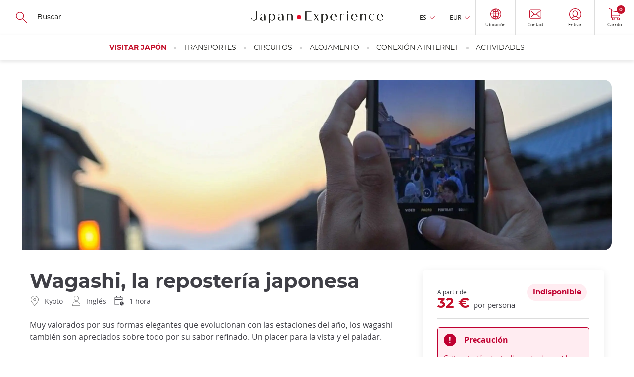

--- FILE ---
content_type: text/html; charset=UTF-8
request_url: https://www.japan-experience.com/es/actividades/kyoto/wagashi-la-reposteria-japonesa
body_size: 20570
content:
<!DOCTYPE html><html lang="es" dir="ltr" prefix="og: https://ogp.me/ns#"><head><meta charset="utf-8" /><meta name="description" content="Elabora Wagashi, los coloridos y deliciosos pasteles japoneses, con una repostera profesional en Kioto." /><link rel="canonical" href="https://www.japan-experience.com/es/actividades/kyoto/wagashi-la-reposteria-japonesa" /><meta name="robots" content="max-image-preview:large" /><meta property="og:url" content="https://www.japan-experience.com/es/actividades/kyoto/wagashi-la-reposteria-japonesa" /><meta property="og:title" content="Wagashi, la repostería japonesa" /><meta property="og:description" content="Muy valorados por sus formas elegantes que evolucionan con las estaciones del año, los wagashi también son apreciados sobre todo por su sabor refinado. Un placer para la vista y el paladar." /><meta name="twitter:title" content="Wagashi, la repostería japonesa" /><meta name="twitter:description" content="Muy valorados por sus formas elegantes que evolucionan con las estaciones del año, los wagashi también son apreciados sobre todo por su sabor refinado. Un placer para la vista y el paladar." /><link rel="alternate" hreflang="x-default" href="https://www.japan-experience.com/fr/activites/kyoto/wagashi-la-patisserie-japonaise" /><link rel="alternate" hreflang="en" href="https://www.japan-experience.com/activities/kyoto/wagashi-japanese-pastry" /><link rel="alternate" hreflang="fr" href="https://www.japan-experience.com/fr/activites/kyoto/wagashi-la-patisserie-japonaise" /><link rel="alternate" hreflang="de" href="https://www.japan-experience.com/de/aktivitaten/kyoto/wagashi-japanische-patisserie" /><link rel="alternate" hreflang="it" href="https://www.japan-experience.com/it/attivita/kyoto/wagashi-pasticceria-giapponese" /><link rel="alternate" hreflang="es" href="https://www.japan-experience.com/es/actividades/kyoto/wagashi-la-reposteria-japonesa" /><meta name="MobileOptimized" content="width" /><meta name="HandheldFriendly" content="true" /><meta name="viewport" content="width=device-width, initial-scale=1.0" /><script type="application/ld+json">{"@context": "https://schema.org","@graph": [{"@type": "Organization","@id": "JapanExperience","url": "https://www.japan-experience.com","description": "Japan Experience, an unique experience","name": "Japan Experience","telephone": "+44 (0)20 3514 6932","image": {"@type": "ImageObject","representativeOfPage": "False","url": "https://www.japan-experience.com/sites/default/files/styles/scale_crop_780x364/public/images/2022-11/JAPANEXPERIENCE-01.jpg","width": "780","height": "364"},"address": {"@type": "PostalAddress","streetAddress": "30 rue Sainte Anne","addressLocality": "Paris","addressRegion": "Ile de France","postalCode": "75001","addressCountry": "FRANCE"},"geo": {"@type": "GeoCoordinates","latitude": "48.86640992259865","longitude": "2.335626742469547"},"brand": {"@type": "Brand","@id": "Japan Experience","name": "Japan Experience","description": ["Japan Experience","far more than a trip"],"url": "https://www.japan-experience.com"}},{"@type": "Product","name": "Wagashi, la repostería japonesa","url": "https://www.japan-experience.com/es/actividades/kyoto/wagashi-la-reposteria-japonesa","description": "Muy valorados por sus formas elegantes que evolucionan con las estaciones del año, los wagashi también son apreciados sobre todo por su sabor refinado. Un placer para la vista y el paladar.","category": "Kyoto","offers": {"@type": "Offer","@id": "986","price": "5882","lowPrice": "5882","highPrice": "5882","priceCurrency": "JPY","url": "https://www.japan-experience.com/es/actividades/kyoto/wagashi-la-reposteria-japonesa","availability": "https://schema.org/OnlineOnly","category": "Kyoto"},"sku": "T-JA7-194465","brand": {"@type": "Brand","@id": "Japan Experience","name": "Japan Experience","description": ["Japan Experience","far more than a trip"],"url": "https://www.japan-experience.com/"}},{"@id": "Wagashi, la repostería japonesa","description": "Wagashi, la repostería japonesa","breadcrumb": {"@type": "BreadcrumbList","itemListElement": [{"@type": "ListItem","position": 1,"name": "Página principal","item": "https://www.japan-experience.com/es"},{"@type": "ListItem","position": 2,"name": "Actividades","item": "https://www.japan-experience.com/es/actividades/teamlab-actividades"},{"@type": "ListItem","position": 3,"name": "kyoto","item": "https://www.japan-experience.com/es/actividades/kioto"},{"@type": "ListItem","position": 4,"name": "Wagashi, la repostería japonesa","item": "https://www.japan-experience.com/es/actividades/kyoto/wagashi-la-reposteria-japonesa"}]},"author": {"@type": "Organization","@id": "JapanExperience","name": "Japan Experience","url": "https://www.japan-experience.com"},"publisher": {"@type": "Organization","@id": "JapanExperience","name": "Japan Experience","url": "https://www.japan-experience.com"},"inLanguage": "es/"},{"@type": "WebSite","@id": "www.japan-experience.com","name": "www.japan-experience.com","url": "https://www.japan-experience.com/eses/","potentialAction": {"@type": "SearchAction","target": {"@type": "EntryPoint","urlTemplate": "https://www.japan-experience.com/es/search-page?q={search_term_string}","actionPlatform": ["http://schema.org/DesktopWebPlatform","http://schema.org/MobileWebPlatform","http://schema.org/IOSPlatform"],"inLanguage": "es/"},"query": "https://www.japan-experience.com/es/search-page?q={search_term_string}","query-input": "required name=search_term_string"},"publisher": {"@type": "Organization","@id": "JapanExperience","name": "Japan Experience","url": "https://www.japan-experience.com"},"inLanguage": "es/"}]
}</script><link rel="preload" as="image" imagesrcset="/sites/default/files/styles/scale_crop_750x276/public/images/2020-04/notto-suthipat-bku9pqBS7B8-unsplash%281%29.jpg.webp?itok=T08e62b9 750w, /sites/default/files/styles/scale_crop_1000x368/public/images/2020-04/notto-suthipat-bku9pqBS7B8-unsplash%281%29.jpg.webp?itok=7aI8g01v 1000w, /sites/default/files/styles/scale_crop_2360x680/public/images/2020-04/notto-suthipat-bku9pqBS7B8-unsplash%281%29.jpg.webp?itok=E__FDvNC 2360w" type="image/webp" imagesizes="100vw" media="(min-width : 31.1875rem)" /><link rel="icon" href="/themes/custom/japan_common/favicon_rouge.ico" type="image/vnd.microsoft.icon" /><title>Wagashi, la repostería japonesa tradicional - actividad en privado | Japan Experience</title><link rel="stylesheet" media="all" href="/sites/default/files/css/css_sQF6iotPW89CkIA8wJKDrBafpMbUYrrikvfgnIAGEd0.css?delta=0&amp;language=es&amp;theme=japan_common&amp;include=eJx1TVsOwjAMu1BLjlRlwxqt0oeaDCinp2x_SPuxZcuPxI1LWGvOtdBJXm0I1CUE4c8Iyx7ljk5_2im4r4_ALQberc5yExjownc61JBpYYV7SpqnxVCM9BUbetLDzNyUJiz1fTvJb-I3zJnf53Uk6Rc2g1AS" as="style" /><link rel="stylesheet" media="all" href="https://api.mapbox.com/mapbox-gl-js/plugins/mapbox-gl-geocoder/v4.4.2/mapbox-gl-geocoder.css" as="style" /><link rel="stylesheet" media="all" href="https://api.tiles.mapbox.com/mapbox-gl-js/v1.4.1/mapbox-gl.css" as="style" /><link rel="stylesheet" media="all" href="/sites/default/files/css/css_rj6HxQRj1A3kmYTwf3LGL_aJrReUL4bc1Voq_WRWKy8.css?delta=3&amp;language=es&amp;theme=japan_common&amp;include=eJx1TVsOwjAMu1BLjlRlwxqt0oeaDCinp2x_SPuxZcuPxI1LWGvOtdBJXm0I1CUE4c8Iyx7ljk5_2im4r4_ALQberc5yExjownc61JBpYYV7SpqnxVCM9BUbetLDzNyUJiz1fTvJb-I3zJnf53Uk6Rc2g1AS" /><link rel="stylesheet" media="all" href="/themes/custom/japan_common/build/css/styles.css.br?t736g2" as="style" /><link rel="stylesheet" media="all" href="/sites/default/files/css/css_gyfL2st2iMSY40-8ArHj5etOcTBj3XdVZnlrWreY4OI.css?delta=5&amp;language=es&amp;theme=japan_common&amp;include=eJx1TVsOwjAMu1BLjlRlwxqt0oeaDCinp2x_SPuxZcuPxI1LWGvOtdBJXm0I1CUE4c8Iyx7ljk5_2im4r4_ALQberc5yExjownc61JBpYYV7SpqnxVCM9BUbetLDzNyUJiz1fTvJb-I3zJnf53Uk6Rc2g1AS" /><script type="application/json" data-drupal-selector="drupal-settings-json">{"path":{"baseUrl":"\/","pathPrefix":"es\/","currentPath":"product\/986","currentPathIsAdmin":false,"isFront":false,"currentLanguage":"es"},"pluralDelimiter":"\u0003","suppressDeprecationErrors":true,"gtag":{"tagId":"","consentMode":true,"otherIds":[],"events":[],"additionalConfigInfo":[]},"ajaxPageState":{"libraries":"[base64]","theme":"japan_common","theme_token":null},"ajaxTrustedUrl":{"https:\/\/japan-experience.us10.list-manage.com\/subscribe\/post?u=c841162e164abb455e3dbf4a9\u0026id=73237d707e":true,"form_action_p_pvdeGsVG5zNF_XLGPTvYSKCf43t8qZYSwcfZl2uzM":true},"gtm":{"tagId":null,"settings":{"data_layer":"dataLayer","include_classes":false,"allowlist_classes":"google\nnonGooglePixels\nnonGoogleScripts\nnonGoogleIframes","blocklist_classes":"customScripts\ncustomPixels","include_environment":false,"environment_id":"","environment_token":""},"tagIds":["GTM-WFVTTVK"]},"dataLayer":{"defaultLang":"en","languages":{"en":{"id":"en","name":"Ingl\u00e9s","direction":"ltr","weight":-9},"fr":{"id":"fr","name":"Franc\u00e9s","direction":"ltr","weight":-8},"de":{"id":"de","name":"Alem\u00e1n","direction":"ltr","weight":-7},"it":{"id":"it","name":"Italian","direction":"ltr","weight":-6},"es":{"id":"es","name":"Espa\u00f1ol","direction":"ltr","weight":-5}}},"je_lazy_builder":{"url":"\/es\/je_lazy_builder\/replace"},"vljMaps":{"points":[{"lat":35.0075,"lon":135.759}]},"vljCart":{"cartCountUrl":"\/es\/cart\/ajax\/count"},"vlj_commons":{"theme_path":"themes\/custom\/japan_common"},"search_api_autocomplete":{"autocomplete_with_solr":{"auto_submit":true}},"je_amplitude":{"brand":"je","currency":"eur","pageview":{"event":"page_view","page_environment":"production","page_language":"es","page_location":"https:\/\/www.japan-experience.com\/es\/actividades\/kyoto\/wagashi-la-reposteria-japonesa","user_login_status":"unlogged","page_title":"wagashi, la reposteria japonesa","page_template":"product detail page","product_id":"t-ja7-194465","page_category":"activities","page_category2":"kyoto"}},"amplitude_deviceId":"45d8d70b-18d0-4830-b592-3c31e4d9d0b3","experiment_key":"e456f310e979385762c013d6d9657012","amplitude_userId":null,"popin_market_url":"https:\/\/www.japan-experience.com\/es\/market-popin-block","csp":{"nonce":"MJQVLC1FCL4EWE63h7lsYw"},"user":{"uid":0,"permissionsHash":"aa45b1fef1a2e7ee4920f8011293bfe86c3bf63bc3d8fb459923253be45a9a0b"}}</script><script src="/sites/default/files/minifyjs/core/misc/drupalSettingsLoader.min.js?v=11.2.8" data-cookieconsent="ignore"></script><script src="/sites/default/files/minifyjs/modules/contrib/google_tag/js/gtag.min.js?t736g2"></script><script src="/sites/default/files/minifyjs/modules/contrib/google_tag/js/gtm.min.js?t736g2"></script><script
async
id="Cookiebot"
src="https://consent.cookiebot.com/uc.js"
data-culture="es"
data-cbid="35b3dc8b-7331-4121-9f1e-a3154d39e5d0"
type="text/javascript"
>
</script><script>
const AmplitudeCookie = {
name: 'amplitude_device_id',
expiryDays: 365,
set: function(value) {
const d = new Date();
d.setTime(d.getTime() + (this.expiryDays * 24 * 60 * 60 * 1000));
const expires = "expires=" + d.toUTCString();
document.cookie = this.name + "=" + value + ";" + expires + ";path=/;SameSite=Lax";
},
get: function() {
const name = this.name + "=";
const ca = document.cookie.split(';');
for(let i = 0; i < ca.length; i++) {
let c = ca[i];
while (c.charAt(0) === ' ') {
c = c.substring(1);
}
if (c.indexOf(name) === 0) {
return c.substring(name.length, c.length);
}
}
return null;
},
getOrCreate: function() {
let deviceId = this.get();
if (!deviceId) {
deviceId = 'xxxxxxxx-xxxx-4xxx-yxxx-xxxxxxxxxxxx'.replace(/[xy]/g, function(c) {
const r = Math.random() * 16 | 0;
const v = c === 'x' ? r : (r & 0x3 | 0x8);
return v.toString(16);
});
this.set(deviceId);
}
return deviceId;
}
};
window.AmplitudeCookieDeviceId = AmplitudeCookie.getOrCreate();
</script><script>
window.addEventListener('load',() => {
var marketingConsent = (window.Cookiebot.hasResponse === false && !window.Cookiebot.consentId)
? true
: window.Cookiebot.consent.marketing;
window.addEventListener('CookiebotOnAccept', function (e) {
if (window.Cookiebot.consent.marketing !== marketingConsent && window.Cookiebot.consent.marketing === true) {
window.location.reload();
} else {
marketingConsent = window.Cookiebot.consent.marketing;
}
});
window.addEventListener('CookiebotOnDecline', function (e) {
marketingConsent = window.Cookiebot.consent.marketing;
});
});
</script><script
async
type="text/javascript"
src="https://cdn.eu.amplitude.com/script/e456f310e979385762c013d6d9657012.experiment.js">
</script><script>
(function(h,o,u,n,d) {
h=h[d]=h[d]||{q:[],onReady:function(c){h.q.push(c)}}
d=o.createElement(u);d.async=1;d.src=n
n=o.getElementsByTagName(u)[0];n.parentNode.insertBefore(d,n)
})(window,document,'script','https://www.datadoghq-browser-agent.com/eu1/v6/datadog-rum.js','DD_RUM')
window.DD_RUM.onReady(function() {
window.DD_RUM.init({
clientToken: 'pub0b77407528e7d1ab2e0d78232971e756',
applicationId: 'f0b35860-3a55-47da-90dc-defd979ec2d3',
site: 'datadoghq.eu',
service: 'drupal',
env: 'prod',
version: '2.0.31',
sessionSampleRate: 10,
sessionReplaySampleRate: 0,
trackResources: true,
trackLongTasks: true,
trackUserInteractions: true,
enablePrivacyForActionName: true,
trackBfcacheViews: true,
defaultPrivacyLevel: 'mask-user-input',
});
})
</script></head><body class="japan-experience path-product"><a href="#main-content" class="vlj-skipLink visually-hidden focusable skip-link"> Tamaño</a><noscript><iframe src="https://tagging.japan-experience.com/ns.html?id=GTM-WFVTTVK"
height="0" width="0" style="display:none;visibility:hidden"></iframe></noscript><div class="dialog-off-canvas-main-canvas" data-off-canvas-main-canvas><div class="u-mask"> <img width="1" height="1" src="/themes/custom/japan_common/build/svg/common.svg" alt="common svg" title="common svg"/></div><div class="layout-container __stickyPadding"><div class="vlj-stickyHeader" style="opacity:0;"> <header role="banner" class="vlj-header"><div class="vlj-header-search"> <button class="vlj-header-burgerCta"> <span class="vlj-header-burgerCta-default">Menu</span> <span class="vlj-header-burgerCta-close u-d-none">Close</span> </button><div class="js-reflow-search vlj-header-search-reflow"><div class="js-domFlow-source vlj-header-search-source" data-flow="js-flow-search" data-reflow="js-reflow-search"><form class="search-header-form vlj-header-search-form" data-drupal-selector="search-header-form" action="/es/actividades/kyoto/wagashi-la-reposteria-japonesa" method="post" id="search-header-form" accept-charset="UTF-8"> <svg width="24" height="24" focusable="false" aria-hidden="true" class="vlj-header-ico"> <use href="/themes/custom/japan_common/build/svg/common.svg#search-icon"/> </svg><div class="js-form-item form-item js-form-type-search-api-autocomplete form-item-search js-form-item-search form-no-label"> <input class="vlj-header-search-form-input form-autocomplete form-text" id="header_search" data-drupal-selector="edit-search" data-search-api-autocomplete-search="autocomplete_with_solr" data-autocomplete-path="/es/search_api_autocomplete/autocomplete_with_solr" type="text" name="search" value="" size="60" maxlength="128" placeholder="Buscar…" /></div> <input autocomplete="off" data-drupal-selector="form-b658xvbvrjh8qbesd2kuq5qkhlhchkm2epsk3mevrf8" type="hidden" name="form_build_id" value="form-B658xVbvRJH8QBesD2Kuq5QkHLHchKM2epSk3MEVrF8" /> <input data-drupal-selector="edit-search-header-form" type="hidden" name="form_id" value="search_header_form" /><div data-drupal-selector="edit-actions" class="form-actions js-form-wrapper form-wrapper" id="edit-actions"><div class="u-align-center u-mg-t-m"> <input class="u-mask button js-form-submit form-submit vlj-cta" tabindex="-1" data-drupal-selector="edit-submit" type="submit" id="edit-submit" name="op" value="Buscar" /></div></div></form></div></div></div> <a href="/es" class="vlj-header-logo"> <svg width="532" height="53" focusable="false" aria-hidden="true" class="vlj-header-logo-ico"><title>Japan Experience</title> <use href="/themes/custom/japan_common/build/svg/common.svg#japan-experience"/> </svg> </a><div class="vlj-header-infos"><div class="js-reflow-infos vlj-header-infos-reflow"><div class="js-domFlow-source vlj-header-infos-source" data-flow="js-flow-infos" data-reflow="js-reflow-infos"><div class="vlj-header-expand js-expand __hover"> <button class="vlj-header-expand-cta js-expand-cta" role="heading" aria-controls="panel-language">ES</button><div class="vlj-header-expand-panel js-expand-panel" role="navigation" id="panel-language" aria-hidden="true"><ul class="links"><li data-drupal-link-system-path="product/986" class="is-active" aria-current="page"><span id="lang-en" class="language-link" data-olwr="dWdnY2Y6Ly9qamoud25jbmEtcmtjcmV2cmFwci5wYnovbnBndml2Z3ZyZi94bGJnYi9qbnRuZnV2LXduY25hcmZyLWNuZmdlbA==">English</span></li><li data-drupal-link-system-path="product/986" class="is-active" aria-current="page"><span id="lang-fr" class="language-link" data-olwr="dWdnY2Y6Ly9qamoud25jbmEtcmtjcmV2cmFwci5wYnovc2UvbnBndml2Z3JmL3hsYmdiL2pudG5mdXYteW4tY25ndmZmcmV2ci13bmNiYW52ZnI=">Français</span></li><li data-drupal-link-system-path="product/986" class="is-active" aria-current="page"><span id="lang-de" class="language-link" data-olwr="dWdnY2Y6Ly9qamoud25jbmEtcmtjcmV2cmFwci5wYnovcXIvbnhndml2Z25ncmEveGxiZ2Ivam50bmZ1di13bmNuYXZmcHVyLWNuZ3ZmZnJldnI=">Deutsch</span></li><li data-drupal-link-system-path="product/986" class="is-active" aria-current="page"><span id="lang-it" class="language-link" data-olwr="dWdnY2Y6Ly9qamoud25jbmEtcmtjcmV2cmFwci5wYnovdmcvbmdndml2Z24veGxiZ2Ivam50bmZ1di1jbmZndnBwcmV2bi10dm5jY2JhcmZy">Italian</span></li></ul></div></div><div id="block-currencyswitcher"><div class="vlj-header-expand js-expand __hover"> <button class="vlj-header-expand-cta js-expand-cta" role="heading" aria-controls="panel-currency">EUR</button><div class="vlj-header-expand-panel js-expand-panel" role="navigation" id="panel-currency" aria-hidden="true"><ul class="links"><li><span id="currency-EUR" data-olwr="dWdnY2Y6Ly9qamoud25jbmEtcmtjcmV2cmFwci5wYnovcmYvbnBndml2cW5xcmYveGxiZ2Ivam50bmZ1di15bi1lcmNiZmdyZXZuLXduY2JhcmZuP3BoZWVyYXBsPVJIRQ==">EUR</span></li><li><span id="currency-USD" data-olwr="dWdnY2Y6Ly9qamoud25jbmEtcmtjcmV2cmFwci5wYnovcmYvbnBndml2cW5xcmYveGxiZ2Ivam50bmZ1di15bi1lcmNiZmdyZXZuLXduY2JhcmZuP3BoZWVyYXBsPUhGUQ==">USD</span></li><li><span id="currency-GBP" data-olwr="dWdnY2Y6Ly9qamoud25jbmEtcmtjcmV2cmFwci5wYnovcmYvbnBndml2cW5xcmYveGxiZ2Ivam50bmZ1di15bi1lcmNiZmdyZXZuLXduY2JhcmZuP3BoZWVyYXBsPVRPQw==">GBP</span></li><li><span id="currency-AUD" data-olwr="dWdnY2Y6Ly9qamoud25jbmEtcmtjcmV2cmFwci5wYnovcmYvbnBndml2cW5xcmYveGxiZ2Ivam50bmZ1di15bi1lcmNiZmdyZXZuLXduY2JhcmZuP3BoZWVyYXBsPU5IUQ==">AUD</span></li><li><span id="currency-JPY" data-olwr="dWdnY2Y6Ly9qamoud25jbmEtcmtjcmV2cmFwci5wYnovcmYvbnBndml2cW5xcmYveGxiZ2Ivam50bmZ1di15bi1lcmNiZmdyZXZuLXduY2JhcmZuP3BoZWVyYXBsPVdDTA==">JPY</span></li><li><span id="currency-CHF" data-olwr="dWdnY2Y6Ly9qamoud25jbmEtcmtjcmV2cmFwci5wYnovcmYvbnBndml2cW5xcmYveGxiZ2Ivam50bmZ1di15bi1lcmNiZmdyZXZuLXduY2JhcmZuP3BoZWVyYXBsPVBVUw==">CHF</span></li><li><span id="currency-CAD" data-olwr="dWdnY2Y6Ly9qamoud25jbmEtcmtjcmV2cmFwci5wYnovcmYvbnBndml2cW5xcmYveGxiZ2Ivam50bmZ1di15bi1lcmNiZmdyZXZuLXduY2JhcmZuP3BoZWVyYXBsPVBOUQ==">CAD</span></li><li><span id="currency-NOK" data-olwr="dWdnY2Y6Ly9qamoud25jbmEtcmtjcmV2cmFwci5wYnovcmYvbnBndml2cW5xcmYveGxiZ2Ivam50bmZ1di15bi1lcmNiZmdyZXZuLXduY2JhcmZuP3BoZWVyYXBsPUFCWA==">NOK</span></li><li><span id="currency-SEK" data-olwr="dWdnY2Y6Ly9qamoud25jbmEtcmtjcmV2cmFwci5wYnovcmYvbnBndml2cW5xcmYveGxiZ2Ivam50bmZ1di15bi1lcmNiZmdyZXZuLXduY2JhcmZuP3BoZWVyYXBsPUZSWA==">SEK</span></li><li><span id="currency-DKK" data-olwr="dWdnY2Y6Ly9qamoud25jbmEtcmtjcmV2cmFwci5wYnovcmYvbnBndml2cW5xcmYveGxiZ2Ivam50bmZ1di15bi1lcmNiZmdyZXZuLXduY2JhcmZuP3BoZWVyYXBsPVFYWA==">DKK</span></li><li><span id="currency-PLN" data-olwr="dWdnY2Y6Ly9qamoud25jbmEtcmtjcmV2cmFwci5wYnovcmYvbnBndml2cW5xcmYveGxiZ2Ivam50bmZ1di15bi1lcmNiZmdyZXZuLXduY2JhcmZuP3BoZWVyYXBsPUNZQQ==">PLN</span></li></ul></div></div></div> <button id="vlj-market-popin-button" class="vlj-header-cta __borderLeft"> <svg width="22" height="24" class="vlj-header-ico"> <use href="/themes/custom/japan_common/build/svg/common.svg#world"/> </svg> <span class="vlj-header-cta-text">Ubicación</span> </button><div id="vlj-market-popin-container"></div> <nav> <a href="https://help.japan-experience.com/hc/es" data-title="contact" class="vlj-header-cta __borderLeft je-amplitude-header-link"> <svg width="24" height="19" focusable="false" aria-hidden="true" class="vlj-header-ico"> <use href="/themes/custom/japan_common/build/svg/common.svg#mail"/> </svg> <span class="vlj-header-cta-text">Contact</span> </a></nav><div id="block-useractionblock"><div data-user-action-block data-directory="themes/custom/japan_common" data-loading style="opacity: 0.5; height: 100%"> <span class="vlj-header-cta __borderLeft"> <svg width="24" height="19" focusable="false" aria-hidden="true" class="vlj-header-ico"> <use href="/themes/custom/japan_common/build/svg/common.svg#user"/> </svg> </span></div></div></div></div><div id="block-cartheaderblock"> <a href="https://www.japan-experience.com/es/cart" data-title="cart" class="vlj-header-cta __borderLeftLargeScreen je-amplitude-header-link"> <svg width="22" height="24" focusable="false" aria-hidden="true" class="vlj-header-ico"> <use href="/themes/custom/japan_common/build/svg/common.svg#cart"/> </svg> <span class="vlj-header-cta-text">Carrito</span> <span class="vlj-header-cta-notif"><span data-cart-count="0">0</span></span></a></div></div> </header> <nav><div class="vlj-mainNav"><div class="js-flow-search vlj-header-search-flow"></div> <nav class="vlj-mainNav-list vlj-accordion __overflow-y " data-multiselectable="false"><p role="heading" class="vlj-mainNav-category __highlight"> <button class="vlj-accordion-cta vlj-mainNav-category-cta" id="tab-header-76" aria-controls="panel-header-76">Visitar japón </button></p><div class="vlj-mainNav-subLevel vlj-accordion-panel" data-level0="visiting japan" id="panel-header-76" aria-labelledby="tab-header-76" aria-hidden="true"> <button class="vlj-mainNav-returnCta">Visitar japón</button><ul class="__onLeftSide vlj-mainNav-subLevel-listCat"><li class="level1-list" data-level1="all about japan" data-url="https://www.japan-experience.com/all-about-japan"><div class="vlj-mainNav-subLevel-ico"> <img loading="lazy" aria-hidden="true" src="/sites/default/files/svg/2023-09/je_icons_menu-17_0.svg"></div> <a href="/es/todo-sobre-japon" class="vlj-mainNav-subLevel-title menu-level-1">Todo sobre Japón</a><ul><li data-level2="explore the cities of japan" data-url="https://www.japan-experience.com/all-about-japan/cities"> <a href="/es/todo-sobre-japon/ciudades" class="vlj-mainNav-subLevel-link menu-level-2">Ciudades</a></li><li data-level2="discovering japan: our topic by topic guide to japan" data-url="https://www.japan-experience.com/all-about-japan/interests"> <a href="/es/todo-sobre-japon/temas" class="vlj-mainNav-subLevel-link menu-level-2">Descubre Japón: nuestra guía de Japón por temas</a></li></ul></li><li class="level1-list" data-level1="plan your trip" data-url="https://www.japan-experience.com/plan-your-trip"><div class="vlj-mainNav-subLevel-ico"> <img loading="lazy" aria-hidden="true" src="/sites/default/files/svg/2023-09/je_icons_menu-18_0.svg"></div> <a href="/es/preparar-viaje" class="vlj-mainNav-subLevel-title menu-level-1">Prepara tu viaje a Japón</a><ul><li data-level2="before you travel" data-url="https://www.japan-experience.com/plan-your-trip/to-know/before-you-travel"> <a href="/es/preparar-viaje/saber-mas/antes-de-viajar" class="vlj-mainNav-subLevel-link menu-level-2">Antes de viajar </a></li><li data-level2="travelling in japan: guide and advice" data-url="https://www.japan-experience.com/plan-your-trip/to-know/traveling-japan"> <a href="/es/preparar-viaje/saber-mas/viajar-a-japon" class="vlj-mainNav-subLevel-link menu-level-2">Viajar a Japón</a></li><li data-level2="to know about japan" data-url="https://www.japan-experience.com/plan-your-trip/to-know"> <a href="/es/preparar-viaje/saber-mas" class="vlj-mainNav-subLevel-link menu-level-2">Saber más</a></li></ul></li></ul></div><p role="heading" class="vlj-mainNav-category"> <button class="vlj-accordion-cta vlj-mainNav-category-cta" id="tab-header-71" aria-controls="panel-header-71">Transportes </button></p><div class="vlj-mainNav-subLevel vlj-accordion-panel" data-level0="transportation" id="panel-header-71" aria-labelledby="tab-header-71" aria-hidden="true"> <button class="vlj-mainNav-returnCta">Transportes</button><ul class="vlj-mainNav-subLevel-listCat"><li class="level1-list" data-level1="japan rail pass" data-url="https://www.japan-experience.com/es/transporte/japan-rail-pass"><div class="vlj-mainNav-subLevel-ico"> <img loading="lazy" aria-hidden="true" src="/sites/default/files/svg/2023-09/je_icons_menu-19.svg"></div> <a href="https://www.japan-experience.com/es/transporte/japan-rail-pass" class="vlj-mainNav-subLevel-title menu-level-1">Japan Rail Pass</a><ul><li data-level2="japan rail pass" data-url="https://www.japan-experience.com/transportation/japan-rail-pass"> <a href="/es/transporte/japan-rail-pass" class="vlj-mainNav-subLevel-link menu-level-2 vlj-product-link" id="product-link-id-88">Japan Rail Pass</a></li><li data-level2="jrp care" data-url="https://www.japan-experience.com/transportation/japan-rail-pass/jrp-care"> <a href="/es/transporte/japan-rail-pass/jrp-care" class="vlj-mainNav-subLevel-link menu-level-2">JRP Care</a></li><li data-level2="jrp &amp; tickets wallet" data-url="https://www.japan-experience.com/transportation/prepaid-cards/jrp-tickets-wallet"> <a href="/es/transporte/tarjeta-prepago/tarjetero-japan-rail-pass-boletos-de-tren" class="vlj-mainNav-subLevel-link menu-level-2 vlj-product-link" id="product-link-id-1112"> Tarjetero JR Pass &amp; Boletos de tren</a></li></ul></li><li class="level1-list" data-level1="train tickets in japan" data-url="https://www.japan-experience.com/transportation/train-tickets"><div class="vlj-mainNav-subLevel-ico"> <img loading="lazy" aria-hidden="true" src="/sites/default/files/svg/2024-01/jrp_traintickets-05.svg"></div> <a href="/es/transporte/billetes-de-tren-japon" class="vlj-mainNav-subLevel-title menu-level-1">Billetes de tren en Japón</a><ul><li data-level2="tokyo to kyoto" data-url="https://www.japan-experience.com/transportation/train-tickets/train-ticket-tokyo-kyoto"> <a href="/es/transporte/billetes-de-tren-japon/billetes-tokio-kioto" class="vlj-mainNav-subLevel-link menu-level-2 vlj-product-link" id="product-link-id-1163">De Tokyo a Kioto</a></li><li data-level2="tokyo to osaka" data-url="https://www.japan-experience.com/transportation/train-tickets/train-ticket-tokyo-osaka"> <a href="/es/transporte/billetes-de-tren-japon/billetes-tokio-osaka" class="vlj-mainNav-subLevel-link menu-level-2 vlj-product-link" id="product-link-id-1180">De Tokio a Osaka</a></li><li data-level2="tokyo to hiroshima" data-url="https://www.japan-experience.com/transportation/train-tickets/train-ticket-tokyo-hiroshima"> <a href="/es/transporte/billetes-de-tren-japon/billetes-tokio-hiroshima" class="vlj-mainNav-subLevel-link menu-level-2 vlj-product-link" id="product-link-id-1184">De Tokio a Hiroshima</a></li><li data-level2="tokyo to kanazawa" data-url="https://www.japan-experience.com/transportation/train-tickets/train-tickets-from-tokyo-to-kanazawa"> <a href="/es/transporte/billetes-de-tren-japon/billetes-tokio-kanazawa" class="vlj-mainNav-subLevel-link menu-level-2 vlj-product-link" id="product-link-id-1167">De Tokyo a Kanazawa</a></li><li data-level2="kyoto to hiroshima" data-url="https://www.japan-experience.com/transportation/train-tickets/train-ticket-kyoto-hiroshima"> <a href="/es/transporte/billetes-de-tren-japon/billetes-kioto-hiroshima" class="vlj-mainNav-subLevel-link menu-level-2 vlj-product-link" id="product-link-id-1181">De Kioto a Hiroshima</a></li><li data-level2="kyoto to kanazawa" data-url="https://www.japan-experience.com/transportation/train-tickets/train-ticket-kyoto-kanazawa"> <a href="/es/transporte/billetes-de-tren-japon/billetes-kioto-kanazawa" class="vlj-mainNav-subLevel-link menu-level-2 vlj-product-link" id="product-link-id-1228">De Kioto a Kanazawa</a></li><li data-level2="premium train mizukaze" data-url="https://www.japan-experience.com/transportation/twilight-express-mizukaze-japans-luxury-sleeper-train"> <a href="https://www.japan-experience.com/transportation/twilight-express-mizukaze-japans-luxury-sleeper-train" class="vlj-mainNav-subLevel-link menu-level-2">Tren de alta gama MIZUKAZE</a></li><li data-level2="all our train routes" data-url="https://www.japan-experience.com/transportation/train-tickets"> <a href="/es/transporte/billetes-de-tren-japon" class="vlj-mainNav-subLevel-link menu-level-2">Todos los itinerarios en tren</a></li></ul></li><li class="level1-list" data-level1="regional rail passes" data-url="https://www.japan-experience.com/transportation/regional-passes"><div class="vlj-mainNav-subLevel-ico"> <img loading="lazy" aria-hidden="true" src="/sites/default/files/svg/2023-09/je_icons_menu-17_0.svg"></div> <a href="/es/transporte/pases-regionales" class="vlj-mainNav-subLevel-title menu-level-1">Pases de tren regional</a><ul><li data-level2="north japan | hokkaido" data-url="https://www.japan-experience.com/transportation/regional-passes/hokkaido"> <a href="/es/transporte/pases-regionales/hokkaido" class="vlj-mainNav-subLevel-link menu-level-2">Japón del Norte | Hokkaido</a></li><li data-level2="east japan | tohoku" data-url="https://www.japan-experience.com/transportation/regional-passes/tohoku"> <a href="/es/transporte/pases-regionales/tohoku" class="vlj-mainNav-subLevel-link menu-level-2">Japón Este | Tohoku, Tokio</a></li><li data-level2="mount fuji &amp; around tokyo" data-url="https://www.japan-experience.com/transportation/regional-passes/tokyo-mount-fuji"> <a href="/es/transporte/pases-regionales/tokio-y-monte-fuji" class="vlj-mainNav-subLevel-link menu-level-2">Monte Fuji y alrededor de Tokio</a></li><li data-level2="central japan | japanese alps" data-url="https://www.japan-experience.com/transportation/regional-passes/japanese-alps"> <a href="/es/transporte/pases-regionales/alpes-japoneses" class="vlj-mainNav-subLevel-link menu-level-2">Japón central | Alpes japoneses</a></li><li data-level2="kansai | kyoto, osaka, nara" data-url="https://www.japan-experience.com/transportation/regional-passes/kansai-west-japan"> <a href="/es/transporte/pases-regionales/kansai-y-oeste-de-japon" class="vlj-mainNav-subLevel-link menu-level-2">Kansai | Kioto, Osaka, Nara</a></li><li data-level2="west japan | hiroshima" data-url="https://www.japan-experience.com/transportation/regional-passes/kansai-west-japan"> <a href="/es/transporte/pases-regionales/kansai-y-oeste-de-japon" class="vlj-mainNav-subLevel-link menu-level-2">Japón Oeste | Hiroshima</a></li><li data-level2="shikoku | ehime, kochi" data-url="https://www.japan-experience.com/transportation/regional-passes/shikoku"> <a href="/es/transporte/pases-regionales/shikoku" class="vlj-mainNav-subLevel-link menu-level-2">Shikoku | Ehime, Kochi</a></li><li data-level2="kyushu | fukuoka, beppu" data-url="https://www.japan-experience.com/transportation/regional-passes/kyushu"> <a href="/es/transporte/pases-regionales/kyushu" class="vlj-mainNav-subLevel-link menu-level-2">Kyushu | Fukuoka, Beppu</a></li></ul></li><li class="level1-list" data-level1="transfers &amp; public transport" data-url="https://www.japan-experience.com/transportation/prepaid-cards"><div class="vlj-mainNav-subLevel-ico"> <img loading="lazy" aria-hidden="true" src="/sites/default/files/svg/2023-09/je_icons_menu-22.svg"></div> <a href="/es/transporte/tarjeta-prepago" class="vlj-mainNav-subLevel-title menu-level-1">Traslados y transporte público</a><ul><li data-level2="tokyo airport transfers" data-url="https://www.japan-experience.com/transportation/airport-transfers/tokyo"> <a href="/es/transporte/traslado-aeropuerto/tokio" class="vlj-mainNav-subLevel-link menu-level-2">Traslados Aeropuerto Tokio</a></li><li data-level2="kyoto airport transfers" data-url="https://www.japan-experience.com/transportation/airport-transfers/kyoto"> <a href="/es/transporte/traslado-aeropuerto/kioto" class="vlj-mainNav-subLevel-link menu-level-2">Traslados Aeropuerto Kioto</a></li><li data-level2="osaka airport transfers" data-url="https://www.japan-experience.com/transportation/airport-transfers/osaka"> <a href="/es/transporte/traslado-aeropuerto/osaka" class="vlj-mainNav-subLevel-link menu-level-2">Traslados Aeropuerto Osaka</a></li><li data-level2="tokyo subway pass" data-url="https://www.japan-experience.com/transportation/prepaid-cards/tokyo-subway-pass"> <a href="/es/transporte/tarjeta-prepago/ticket-de-metro-de-tokio" class="vlj-mainNav-subLevel-link menu-level-2 vlj-product-link" id="product-link-id-1095">Tokio Metro Pass</a></li><li data-level2="kyoto bus &amp; subway pass" data-url="https://www.japan-experience.com/transportation/prepaid-cards/kyoto-bus-subway-1-day-pass"> <a href="/es/transporte/tarjeta-prepago/kyoto-bus-subway-1-day-pass" class="vlj-mainNav-subLevel-link menu-level-2 vlj-product-link" id="product-link-id-893">Bus y Metro Kioto Pass</a></li><li data-level2="osaka bus &amp; subway pass" data-url="https://www.japan-experience.com/es/transporte/tarjeta-prepago/abono-de-metro-y-autobus-de-osaka"> <a href="https://www.japan-experience.com/es/transporte/tarjeta-prepago/abono-de-metro-y-autobus-de-osaka" class="vlj-mainNav-subLevel-link menu-level-2">Bus y Metro Osaka Pass</a></li><li data-level2="hiroshima 1-day pass" data-url="https://www.japan-experience.com/transportation/prepaid-cards/hiroshima-tram-ferry-1-day-pass"> <a href="/es/transporte/tarjeta-prepago/hiroshima-tram-ferry-pase-de-1-dia" class="vlj-mainNav-subLevel-link menu-level-2 vlj-product-link" id="product-link-id-1312">Tranvía y Ferry Hiroshima Pass</a></li></ul></li><li class="level1-list" data-level1="driving in japan" data-url="https://www.japan-experience.com/plan-your-trip/thematic-guides/driving-in-japan"><div class="vlj-mainNav-subLevel-ico"> <img loading="lazy" aria-hidden="true" src="/sites/default/files/svg/2023-09/je_icons_menu-23.svg"></div> <a href="/es/preparador-viaje/archivos/conduccion-en-japon" class="vlj-mainNav-subLevel-title menu-level-1">Conducir en Japón</a><ul><li data-level2="driving license translation" data-url="https://www.japan-experience.com/transportation/driving-licence-translation"> <a href="/es/transporte/traduccion-del-permiso-de-conduccion" class="vlj-mainNav-subLevel-link menu-level-2 vlj-product-link" id="product-link-id-489">Traducción del permiso de conducción</a></li></ul></li></ul></div><p role="heading" class="vlj-mainNav-category"> <button class="vlj-accordion-cta vlj-mainNav-category-cta" id="tab-header-152" aria-controls="panel-header-152">Circuitos </button></p><div class="vlj-mainNav-subLevel vlj-accordion-panel" data-level0="tours" id="panel-header-152" aria-labelledby="tab-header-152" aria-hidden="true"> <button class="vlj-mainNav-returnCta">Circuitos</button><ul class="vlj-mainNav-subLevel-listCat"><li class="level1-list" data-level1="self-guided tours" data-url="https://www.japan-experience.com/tours/self-guided"><div class="vlj-mainNav-subLevel-ico"> <img loading="lazy" aria-hidden="true" src="/sites/default/files/svg/2023-09/je_icons_menu-18_0.svg"></div> <a href="/es/circuitos/individuales" class="vlj-mainNav-subLevel-title menu-level-1">Circuitos individuales</a><ul><li data-level2="tokyo, mount fuji &amp; kyoto" data-url="https://www.japan-experience.com/tours/self-guided/tokyo-mount-fuji-kyoto"> <a href="/es/circuitos/individuales/tokio-monte-fuji-kioto" class="vlj-mainNav-subLevel-link menu-level-2 vlj-product-link" id="product-link-id-688">Tokio, Monte Fuji y Kioto</a></li><li data-level2="highlights of japan" data-url="https://www.japan-experience.com/tours/self-guided/highlights-of-japan"> <a href="/es/circuitos/individuales/lo-mas-destacado-de-japon" class="vlj-mainNav-subLevel-link menu-level-2 vlj-product-link" id="product-link-id-695">Los grandes lugares de Japón</a></li><li data-level2="japan family tour" data-url="https://www.japan-experience.com/tours/self-guided/japan-family-tour"> <a href="/es/circuitos/individuales/japon-en-familia" class="vlj-mainNav-subLevel-link menu-level-2 vlj-product-link" id="product-link-id-855">Japón con la familia </a></li><li data-level2="between manga and tradition" data-url="https://www.japan-experience.com/tours/self-guided/between-manga-and-tradition"> <a href="/es/circuitos/individuales/manga-y-tradiciones" class="vlj-mainNav-subLevel-link menu-level-2 vlj-product-link" id="product-link-id-864">Manga y tradiciones</a></li><li data-level2="tokyo to okinawa beaches" data-url="https://www.japan-experience.com/tours/self-guided/tokyo-to-okinawa-beaches"> <a href="/es/circuitos/individuales/de-tokio-a-las-playas-de-okinawa" class="vlj-mainNav-subLevel-link menu-level-2 vlj-product-link" id="product-link-id-849">De Tokio a las playas de Okinawa </a></li><li data-level2="japan itinerary north to south" data-url="https://www.japan-experience.com/tours/self-guided/japan-itinerary-north-to-south"> <a href="/es/circuitos/individuales/itinerario-de-japon-de-norte-a-sur" class="vlj-mainNav-subLevel-link menu-level-2 vlj-product-link" id="product-link-id-854">Itinerario de Japón de norte a sur </a></li><li data-level2="all our self-guided tours..." data-url="https://www.japan-experience.com/es/productos/circuitos?min_price=0&amp;max_price=1000000&amp;min_duration=0&amp;max_duration=99&amp;type=liberty_tour&amp;theme=all_theme"> <a href="https://www.japan-experience.com/es/productos/circuitos?min_price=0&amp;max_price=1000000&amp;min_duration=0&amp;max_duration=99&amp;type=liberty_tour&amp;theme=all_theme" class="vlj-mainNav-subLevel-link __all menu-level-2">Todos nuestros circuitos individuales...</a></li></ul></li><li class="level1-list" data-level1="small group tours" data-url="https://www.japan-experience.com/tours/group"><div class="vlj-mainNav-subLevel-ico"> <img loading="lazy" aria-hidden="true" src="/sites/default/files/svg/2023-09/je_icons_menu-19.svg"></div> <a href="/es/circuitos/guiados" class="vlj-mainNav-subLevel-title menu-level-1">Circuitos guiados</a><ul><li data-level2="japan in a week" data-url="https://www.japan-experience.com/tours/group/japan-in-a-week"> <a href="/es/circuitos/guiados/japon-en-una-semana" class="vlj-mainNav-subLevel-link menu-level-2 vlj-product-link" id="product-link-id-1258">Japón en una semana</a></li><li data-level2="descubre japon" data-url="https://www.japan-experience.com/tours/group/discover-japan"> <a href="/es/circuitos/guiados/descubre-japon" class="vlj-mainNav-subLevel-link menu-level-2 vlj-product-link" id="product-link-id-1084">Descubre Japón</a></li><li data-level2="our tour guides" data-url="https://www.japan-experience.com/tours/group/our-guides"> <a href="/es/circuitos/guiados/nuestros-guias" class="vlj-mainNav-subLevel-link menu-level-2">Nuestros guías</a></li><li data-level2="all our group tours..." data-url="https://www.japan-experience.com/es/productos/circuitos?min_price=0&amp;max_price=1000000&amp;min_duration=0&amp;max_duration=99&amp;type=guided_tour&amp;theme=all_theme"> <a href="https://www.japan-experience.com/es/productos/circuitos?min_price=0&amp;max_price=1000000&amp;min_duration=0&amp;max_duration=99&amp;type=guided_tour&amp;theme=all_theme" class="vlj-mainNav-subLevel-link __all menu-level-2">Todos nuestros circuitos guiados...</a></li></ul></li><li class="level1-list" data-level1="tailor made tours" data-url="https://www.japan-experience.com/tours/tailor-made"><div class="vlj-mainNav-subLevel-ico"> <img loading="lazy" aria-hidden="true" src="/sites/default/files/svg/2023-09/je_icons_menu-17_0.svg"></div> <a href="/es/circuitos/a-medida" class="vlj-mainNav-subLevel-title menu-level-1">Circuitos a medida</a><ul><li data-level2="our travel advisors" data-url="https://www.japan-experience.com/tours/tailor-made/our-advisors"> <a href="/es/circuitos/a-medida/asesores" class="vlj-mainNav-subLevel-link menu-level-2">Nuestros asesores</a></li><li data-level2="get your quote" data-url="https://umarekawaru.japan-experience.com/es/formulario-cotizacion-tour-personalizado"> <a href="https://umarekawaru.japan-experience.com/es/formulario-cotizacion-tour-personalizado" class="vlj-mainNav-subLevel-link __all menu-level-2">Pide tu presupuesto</a></li></ul></li><li class="level1-list" data-level1="all our tours in japan" data-url="https://www.japan-experience.com/tours"><div class="vlj-mainNav-subLevel-ico"> <img loading="lazy" aria-hidden="true" src="/sites/default/files/svg/2023-09/je_icons_menu-28.svg"></div> <a href="/es/circuitos" class="vlj-mainNav-subLevel-title menu-level-1">Circuitos en Japón</a><ul><li data-level2="english-speaking guide" data-url="https://www.japan-experience.com/products/tours/english-speaking-guide"> <a href="/es/productos/circuitos/guia-espanol" class="vlj-mainNav-subLevel-link menu-level-2"> Guía de habla hispana</a></li><li data-level2="budget tours" data-url="https://www.japan-experience.com/products/tours/budget"> <a href="/es/productos/circuitos/barato" class="vlj-mainNav-subLevel-link menu-level-2">Barato </a></li><li data-level2="10-days tours" data-url="https://www.japan-experience.com/products/tours/10-days"> <a href="/es/productos/circuitos/10-dias" class="vlj-mainNav-subLevel-link menu-level-2">Circuitos 10 días</a></li><li data-level2="15-day tours" data-url="https://www.japan-experience.com/products/tours/15-days"> <a href="/es/productos/circuitos/15-dias" class="vlj-mainNav-subLevel-link menu-level-2">Circuitos 15 días</a></li><li data-level2="3-week tours" data-url="https://www.japan-experience.com/products/tours/3-week"> <a href="/es/productos/circuitos/3-semanas" class="vlj-mainNav-subLevel-link menu-level-2">Circuitos 21 días</a></li><li data-level2="essential tours" data-url="https://www.japan-experience.com/products/tours/essential"> <a href="/es/productos/circuitos/esenciales" class="vlj-mainNav-subLevel-link menu-level-2">Esenciales</a></li><li data-level2="couple tours" data-url="https://www.japan-experience.com/products/tours/couple"> <a href="/es/productos/circuitos/pareja" class="vlj-mainNav-subLevel-link menu-level-2">Pareja</a></li><li data-level2="all-inclusive tours" data-url="https://www.japan-experience.com/products/tours/all-inclusive"> <a href="/es/productos/circuitos/todo-incluido" class="vlj-mainNav-subLevel-link menu-level-2">Todo incluido</a></li></ul></li></ul></div><p role="heading" class="vlj-mainNav-category"> <button class="vlj-accordion-cta vlj-mainNav-category-cta" id="tab-header-72" aria-controls="panel-header-72">Alojamento </button></p><div class="vlj-mainNav-subLevel vlj-accordion-panel" data-level0="accommodation" id="panel-header-72" aria-labelledby="tab-header-72" aria-hidden="true"> <button class="vlj-mainNav-returnCta">Alojamento</button><ul class="vlj-mainNav-subLevel-listCat"><li class="level1-list" data-level1="our houses by city" data-url="https://www.japan-experience.com/accommodation/house-rentals"><div class="vlj-mainNav-subLevel-ico"> <img loading="lazy" aria-hidden="true" src="/sites/default/files/svg/2023-09/je_icons_menu-24.svg"></div> <a href="/es/alojamento/alquila-una-casa" class="vlj-mainNav-subLevel-title menu-level-1">Alquila una casa en Japón</a><ul><li data-level2="tokyo" data-url="https://www.japan-experience.com/accommodation/house-rentals/tokyo"> <a href="/es/alojamento/alquila-una-casa/tokio" class="vlj-mainNav-subLevel-link menu-level-2">Tokio</a></li><li data-level2="kyoto" data-url="https://www.japan-experience.com/accommodation/house-rentals/kyoto"> <a href="/es/alojamento/alquila-una-casa/kioto" class="vlj-mainNav-subLevel-link menu-level-2">Kioto</a></li><li data-level2="kanazawa" data-url="https://www.japan-experience.com/accommodation/house-rentals/kanazawa"> <a href="/es/alojamento/alquila-una-casa/kanazawa" class="vlj-mainNav-subLevel-link menu-level-2">Kanazawa</a></li><li data-level2="takayama - japanese alps" data-url="https://www.japan-experience.com/accommodation/house-rentals/takayama"> <a href="/es/alojamento/alquila-una-casa/takayama" class="vlj-mainNav-subLevel-link menu-level-2">Takayama - Alpes japoneses</a></li><li data-level2="okayama - access to naoshima" data-url="https://www.japan-experience.com/accommodation/house-rentals/okayama"> <a href="/es/alojamento/alquila-una-casa/okayama" class="vlj-mainNav-subLevel-link menu-level-2">Okayama - Acceso a Naoshima</a></li><li data-level2="japanese countryside" data-url="https://www.japan-experience.com/accommodation/house-rentals/japanese-countryside"> <a href="/es/alojamento/alquila-una-casa/campina-japonesa" class="vlj-mainNav-subLevel-link menu-level-2">Campiña japonesa</a></li><li data-level2="okinawa islands" data-url="https://www.japan-experience.com/accommodation/house-rentals/okinawa"> <a href="/es/alojamento/alquila-una-casa/okinawa" class="vlj-mainNav-subLevel-link menu-level-2">Islas de Okinawa</a></li><li data-level2="see all our houses" data-url="https://www.japan-experience.com/products/accomodation/house"> <a href="/es/products/accomodation/house" class="vlj-mainNav-subLevel-link menu-level-2">Ver todas nuestras casas</a></li></ul></li><li class="level1-list" data-level1="our houses by standing" data-url="https://www.japan-experience.com/accommodation/house-rentals/our-homes-by-standing"><div class="vlj-mainNav-subLevel-ico"> <img loading="lazy" aria-hidden="true" src="/sites/default/files/svg/2023-09/je_icons_menu-24.svg"></div> <a href="/es/alojamento/alquila-una-casa/nuestras-casas-por-nivel" class="vlj-mainNav-subLevel-title menu-level-1">Nuestras casas por nivel</a><ul><li data-level2="best prices (2*)" data-url="https://www.japan-experience.com/accommodation/house-rentals/our-best-price-2-star"> <a href="/es/alojamento/alquila-una-casa/casas-al-mejor-precio" class="vlj-mainNav-subLevel-link menu-level-2">El mejor precio 2*</a></li><li data-level2="essential comfort (3*)" data-url="https://www.japan-experience.com/accommodation/house-rentals/our-essential-comfort-homes-3-star"> <a href="/es/alojamento/alquila-una-casa/nuestras-casas-confortables" class="vlj-mainNav-subLevel-link menu-level-2">Confort esencial 3*</a></li><li data-level2="highest standard (4*)" data-url="https://www.japan-experience.com/accommodation/house-rentals/our-highest-standard-4-star"> <a href="/es/alojamento/alquila-una-casa/nuestras-casas-maxima-calidad" class="vlj-mainNav-subLevel-link menu-level-2">Máxima Calidad 4*</a></li><li data-level2="elegant and unique (5*)" data-url="https://www.japan-experience.com/accommodation/house-rentals/our-elegant-and-unique-homes-5-star"> <a href="/es/alojamento/alquila-una-casa/nuestras-casas-elegantes-japon-lujo" class="vlj-mainNav-subLevel-link menu-level-2">Elegante y única 5*</a></li></ul></li><li class="level1-list" data-level1="our houses by collection" data-url="https://www.japan-experience.com/accommodation/house-rentals/our-houses-by-collections"><div class="vlj-mainNav-subLevel-ico"> <img loading="lazy" aria-hidden="true" src="/sites/default/files/svg/2023-09/je_icons_menu-24.svg"></div> <a href="/es/alojamento/alquila-una-casa/nuestras-casas-por-colecciones" class="vlj-mainNav-subLevel-title menu-level-1">Nuestras casas por colecciones</a><ul><li data-level2="the traditionals" data-url="https://www.japan-experience.com/accommodation/house-rentals/our-traditionals-homes"> <a href="/es/alojamento/alquila-una-casa/nuestras-casas-tradicionales" class="vlj-mainNav-subLevel-link menu-level-2">Las tradicionales</a></li><li data-level2="designer houses" data-url="https://www.japan-experience.com/accommodation/house-rentals/our-designer-houses"> <a href="/es/alojamento/alquila-una-casa/nuestras-casas-disenador" class="vlj-mainNav-subLevel-link menu-level-2">Casas de diseñador</a></li><li data-level2="houses with japanese gardens" data-url="https://www.japan-experience.com/accommodation/house-rentals/our-houses-with-japanese-gardens"> <a href="/es/alojamento/alquila-una-casa/nuestras-casas-con-jardin-japones" class="vlj-mainNav-subLevel-link menu-level-2">Casas con jardín japonés</a></li><li data-level2="cosy homes for one or two" data-url="https://www.japan-experience.com/accommodation/house-rentals/our-cozy-homes-for-one-or-two"> <a href="/es/alojamento/alquila-una-casa/nuestras-acogedoras-casas" class="vlj-mainNav-subLevel-link menu-level-2">Casas acogedoras para 1 o 2 personas</a></li><li data-level2="family homes" data-url="https://www.japan-experience.com/accommodation/house-rentals/our-family-homes"> <a href="/es/alojamento/alquila-una-casa/nuestras-casas-familiares" class="vlj-mainNav-subLevel-link menu-level-2">Casas familiares</a></li><li data-level2="large living spaces" data-url="https://www.japan-experience.com/accommodation/house-rentals/our-large-living-spaces-homes"> <a href="/es/alojamento/alquila-una-casa/nuestras-casas-estancias-espaciosas" class="vlj-mainNav-subLevel-link menu-level-2">Estancias espaciosas</a></li><li data-level2="close together (for larger groups)" data-url="https://www.japan-experience.com/accommodation/house-rentals/our-homes-large-groups"> <a href="/es/alojamento/alquila-una-casa/nuestras-casas-para-grupos-grandes" class="vlj-mainNav-subLevel-link menu-level-2">Cerca (para grupos grandes)</a></li></ul></li><li class="level1-list" data-level1="our favorite houses" data-url=""><div class="vlj-mainNav-subLevel-ico"> <img loading="lazy" aria-hidden="true" src="/sites/default/files/svg/2023-09/je_icons_menu-24.svg"></div> <span class="vlj-mainNav-subLevel-title menu-level-1">Nuestras casas favoritas</span><ul><li data-level2="tokyo - komorebi" data-url="https://www.japan-experience.com/accommodation/house-rentals/tokyo/komorebi"> <a href="/es/alojamento/alquila-una-casa/tokio/komorebi" class="vlj-mainNav-subLevel-link menu-level-2 vlj-product-link" id="product-link-id-1186">Tokio - Komorebi</a></li><li data-level2="kyoto - rohji" data-url="https://www.japan-experience.com/accommodation/house-rentals/kyoto/rohji"> <a href="/es/alojamento/alquila-una-casa/kioto/rohji" class="vlj-mainNav-subLevel-link menu-level-2 vlj-product-link" id="product-link-id-725">Kioto - Rohji</a></li><li data-level2="kyoto - yasaka no yado" data-url="https://www.japan-experience.com/accommodation/house-rentals/kyoto/yasaka-no-yado"> <a href="/es/alojamento/alquila-una-casa/kioto/yasaka-no-yado" class="vlj-mainNav-subLevel-link menu-level-2 vlj-product-link" id="product-link-id-1274">Kioto - Yasaka no Yado</a></li><li data-level2="kyoto - nijo garden villa" data-url="https://www.japan-experience.com/accommodation/house-rentals/kyoto/nijo-garden-villa"> <a href="/es/alojamento/alquila-una-casa/kioto/nijo-garden-villa" class="vlj-mainNav-subLevel-link menu-level-2 vlj-product-link" id="product-link-id-1275">Kioto - Nijo Garden Villa</a></li><li data-level2="japanese countryside - shinobi villa" data-url="https://www.japan-experience.com/accommodation/house-rentals/japanese-countryside/shinobi-villa"> <a href="/es/alojamento/alquila-una-casa/campina-japonesa/shinobi-villa" class="vlj-mainNav-subLevel-link menu-level-2 vlj-product-link" id="product-link-id-1194">Campiña japonesa - Shinobi Villa</a></li><li data-level2="　" data-url=""> <span class="vlj-mainNav-subLevel-link menu-level-2">　</span></li><li data-level2="why rent a house with japan experience?" data-url="https://www.japan-experience.com/accommodation/house-rentals"> <a href="/es/alojamento/alquila-una-casa" class="vlj-mainNav-subLevel-link menu-level-2">¿Por qué alquilar una casa con Japan Experience?</a></li><li data-level2="who are our house angels?" data-url="https://www.japan-experience.com/accommodation/house-rentals/travel-angels"> <a href="/es/alojamento/alquila-una-casa/travel-angels" class="vlj-mainNav-subLevel-link menu-level-2">¿Quiénes son nuestros House Angels?</a></li></ul></li></ul></div><p role="heading" class="vlj-mainNav-category"> <button class="vlj-accordion-cta vlj-mainNav-category-cta" id="tab-header-73" aria-controls="panel-header-73">Conexión a internet </button></p><div class="vlj-mainNav-subLevel vlj-accordion-panel" data-level0="internet access" id="panel-header-73" aria-labelledby="tab-header-73" aria-hidden="true"> <button class="vlj-mainNav-returnCta">Conexión a internet</button><ul class="__onLeftSide vlj-mainNav-subLevel-listCat"><li class="level1-list" data-level1="sim cards" data-url="https://www.japan-experience.com/internet-access/sim-cards"><div class="vlj-mainNav-subLevel-ico"> <img loading="lazy" aria-hidden="true" src="/sites/default/files/svg/2023-09/je_icons_menu-25.svg"></div> <a href="/es/conexion-a-internet/tarjeta-sim" class="vlj-mainNav-subLevel-title menu-level-1 vlj-product-link" id="product-link-id-93">Tarjeta SIM</a></li><li class="level1-list" data-level1="esim" data-url="https://www.japan-experience.com/internet-access/e-sim-by-japan-experience"><div class="vlj-mainNav-subLevel-ico"> <img loading="lazy" aria-hidden="true" src="/sites/default/files/svg/2023-09/je_icons_menu-66.svg"></div> <a href="/es/conexion-a-internet/e-sim-japan-experience" class="vlj-mainNav-subLevel-title menu-level-1 vlj-product-link" id="product-link-id-1117">eSIM</a></li><li class="level1-list" data-level1="pocket wifi rental" data-url="https://www.japan-experience.com/internet-access/pocket-wifi"><div class="vlj-mainNav-subLevel-ico"> <img loading="lazy" aria-hidden="true" src="/sites/default/files/svg/2023-09/je_icons_menu-26.svg"></div> <a href="/es/conexion-a-internet/pocket-wifi" class="vlj-mainNav-subLevel-title menu-level-1 vlj-product-link" id="product-link-id-98">Alquila un Pocket Wifi</a></li></ul></div><p role="heading" class="vlj-mainNav-category"> <button class="vlj-accordion-cta vlj-mainNav-category-cta" id="tab-header-74" aria-controls="panel-header-74">Actividades </button></p><div class="vlj-mainNav-subLevel vlj-accordion-panel" data-level0="activities" id="panel-header-74" aria-labelledby="tab-header-74" aria-hidden="true"> <button class="vlj-mainNav-returnCta">Actividades</button><ul class="__onLeftSide vlj-mainNav-subLevel-listCat"><li class="level1-list" data-level1="our activities by city" data-url="https://www.japan-experience.com/es/actividades-por-ciudad"><div class="vlj-mainNav-subLevel-ico"> <img loading="lazy" aria-hidden="true" src="/sites/default/files/svg/2023-09/je_icons_menu-27.svg"></div> <a href="https://www.japan-experience.com/es/actividades-por-ciudad" class="vlj-mainNav-subLevel-title menu-level-1">Nuestras actividades por ciudad</a><ul><li data-level2="activities in tokyo" data-url="https://www.japan-experience.com/activities/tokyo"> <a href="/es/actividades/tokio" class="vlj-mainNav-subLevel-link menu-level-2">Actividades en Tokio</a></li><li data-level2="activities in kyoto" data-url="https://www.japan-experience.com/activities/kyoto"> <a href="/es/actividades/kioto" class="vlj-mainNav-subLevel-link menu-level-2">Actividades en Kioto</a></li><li data-level2="activities in kanazawa" data-url="https://www.japan-experience.com/activities/kanazawa"> <a href="/es/actividades/kanazawa" class="vlj-mainNav-subLevel-link menu-level-2">Actividades en Kanazawa</a></li><li data-level2="activities in takayama" data-url="https://www.japan-experience.com/activities/takayama"> <a href="https://www.japan-experience.com/activities/takayama" class="vlj-mainNav-subLevel-link menu-level-2">Actividades en Takayama</a></li><li data-level2="activities in hiroshima" data-url="https://www.japan-experience.com/activities/hiroshima"> <a href="/es/actividades/hiroshima" class="vlj-mainNav-subLevel-link menu-level-2">Actividades en Hiroshima</a></li><li data-level2="activities in osaka" data-url="https://www.japan-experience.com/activities/osaka"> <a href="/es/activities/osaka" class="vlj-mainNav-subLevel-link menu-level-2">Actividades en Osaka</a></li></ul></li><li class="level1-list" data-level1="our activities by theme" data-url="https://www.japan-experience.com/es/actividades-por-temas"><div class="vlj-mainNav-subLevel-ico"> <img loading="lazy" aria-hidden="true" src="/sites/default/files/svg/2023-09/je_icons_menu-28.svg"></div> <a href="https://www.japan-experience.com/es/actividades-por-temas" class="vlj-mainNav-subLevel-title menu-level-1">Nuestras actividades por temas</a><ul><li data-level2="guided activities" data-url="https://www.japan-experience.com/es/actividades/visitas-guiadas"> <a href="https://www.japan-experience.com/es/actividades/visitas-guiadas" class="vlj-mainNav-subLevel-link menu-level-2">Visitas guiadas</a></li><li data-level2="cultural experiences" data-url="https://www.japan-experience.com/es/actividades/actividades-culturales"> <a href="https://www.japan-experience.com/es/actividades/actividades-culturales" class="vlj-mainNav-subLevel-link menu-level-2">Experiencias culturales</a></li><li data-level2="outdoor activities" data-url="https://www.japan-experience.com/es/actividades/actividades-al-aire-libre"> <a href="https://www.japan-experience.com/es/actividades/actividades-al-aire-libre" class="vlj-mainNav-subLevel-link menu-level-2">Actividades al aire libre</a></li><li data-level2="city escapes and nature" data-url="https://www.japan-experience.com/es/actividades/escapadas-a-la-naturaleza"> <a href="https://www.japan-experience.com/es/actividades/escapadas-a-la-naturaleza" class="vlj-mainNav-subLevel-link menu-level-2">Escapada urbana y naturaleza</a></li><li data-level2="museums and amusement parks" data-url="https://www.japan-experience.com/es/actividades/museos-y-parques-de-atracciones"> <a href="https://www.japan-experience.com/es/actividades/museos-y-parques-de-atracciones" class="vlj-mainNav-subLevel-link menu-level-2">Museos y parques de atracciones</a></li><li data-level2="events and performances" data-url="https://www.japan-experience.com/es/actividades/espectaculos-y-eventos"> <a href="https://www.japan-experience.com/es/actividades/espectaculos-y-eventos" class="vlj-mainNav-subLevel-link menu-level-2">Eventos y Actuaciones</a></li></ul></li><li class="level1-list" data-level1="our monthly picks" data-url="https://www.japan-experience.com/monthly-selection"><div class="vlj-mainNav-subLevel-ico"> <img loading="lazy" aria-hidden="true" src="/sites/default/files/svg/2023-09/je_icons_menu-17_0.svg"></div> <a href="/es/activities/selection-of-the-moment" class="vlj-mainNav-subLevel-title menu-level-1">Selección del mes</a><ul><li data-level2="teamlab biovortex kyoto" data-url="https://www.japan-experience.com/es/actividades/kyoto/teamlab-biovortex-kyoto"> <a href="https://www.japan-experience.com/es/actividades/kyoto/teamlab-biovortex-kyoto" class="vlj-mainNav-subLevel-link menu-level-2">teamLab Biovortex Kyoto</a></li><li data-level2="become a miyadaiku carpenter apprentice" data-url="https://www.japan-experience.com/es/actividades/around-tokyo/el-arte-sagrado-de-la-madera-vive-la-experiencia-de-un-aprendiz-de-carpintero-de-templo"> <a href="https://www.japan-experience.com/es/actividades/around-tokyo/el-arte-sagrado-de-la-madera-vive-la-experiencia-de-un-aprendiz-de-carpintero-de-templo" class="vlj-mainNav-subLevel-link menu-level-2">Vive la experiencia de un aprendiz de carpintero</a></li><li data-level2="gion night walk" data-url="https://www.japan-experience.com/activities/kyoto/gion-night-walk"> <a href="/es/actividades/kyoto/paseo-nocturno-por-gion" class="vlj-mainNav-subLevel-link menu-level-2 vlj-product-link" id="product-link-id-745">Paseo nocturno por Gion</a></li><li data-level2="craft your own knife" data-url="https://www.japan-experience.com/es/actividades/otras-regiones/forja-en-gifu-fabrica-tu-propio-cuchillo"> <a href="https://www.japan-experience.com/es/actividades/otras-regiones/forja-en-gifu-fabrica-tu-propio-cuchillo" class="vlj-mainNav-subLevel-link menu-level-2"> Fabrica tu propio cuchillo</a></li><li data-level2="shiatsu massage" data-url="https://www.japan-experience.com/es/actividades/kyoto/masaje-shiatsu"> <a href="https://www.japan-experience.com/es/actividades/kyoto/masaje-shiatsu" class="vlj-mainNav-subLevel-link menu-level-2">Masaje Shiatsu</a></li><li data-level2="sumo training" data-url="https://www.japan-experience.com/es/actividades/tokio/entrenamiento-de-sumo"> <a href="https://www.japan-experience.com/es/actividades/tokio/entrenamiento-de-sumo" class="vlj-mainNav-subLevel-link menu-level-2">Entrenamiento de sumo</a></li><li data-level2="arashiyama, beyond the bamboo forest" data-url="https://www.japan-experience.com/es/actividades/kyoto/arashiyama-mas-alla-del-bosque-de-bambus-visita-privada"> <a href="https://www.japan-experience.com/es/actividades/kyoto/arashiyama-mas-alla-del-bosque-de-bambus-visita-privada" class="vlj-mainNav-subLevel-link menu-level-2">Arashiyama, más allá del bosque de bambús</a></li></ul></li></ul></div> </nav><div class="js-flow-infos vlj-header-infos-flow"></div></div></nav></div> <main role="main" id="main-content"><div class="layout-content"><div data-drupal-messages-fallback class="hidden"></div><div id="block-productfilterblock"></div><div id="block-japan-common-content"><div class="row vlj-jrp-product-page"><div class="u-pad-l-0 u-pad-r-0 u-d-flex u-d-flex-gap-16 u-width-full col-12 vlj-poster-images center u-pos-rel"><div class="u-d-flex col-12 is-one pos-rel u-pad-0 clickable-thumbnail" data-index="0"> <figure> <picture > <!--[if IE 9]> <video style="display: none;"><![endif]--> <source srcset="/sites/default/files/styles/scale_crop_750x276/public/images/2020-04/notto-suthipat-bku9pqBS7B8-unsplash%281%29.jpg.webp?itok=T08e62b9 750w, /sites/default/files/styles/scale_crop_1000x368/public/images/2020-04/notto-suthipat-bku9pqBS7B8-unsplash%281%29.jpg.webp?itok=7aI8g01v 1000w, /sites/default/files/styles/scale_crop_2360x680/public/images/2020-04/notto-suthipat-bku9pqBS7B8-unsplash%281%29.jpg.webp?itok=E__FDvNC 2360w" media="(min-width : 31.1875rem)" type="image/webp" sizes="100vw" width="750" height="276"/> <!--[if IE 9]></video><![endif]--> <img fetchpriority="high" loading="eager" width="1000" height="368" class="highest-priority vlj-topBannerBg-img" src="/sites/default/files/styles/scale_crop_1000x368/public/images/2020-04/notto-suthipat-bku9pqBS7B8-unsplash%281%29.jpg.webp?itok=7aI8g01v" alt="" /> </picture> </figure></div></div> <section class="vlj-popin zoomist-popin" role="dialog" aria-labelledby="dialog1Title" id="vlj-zoomist-popin"><div class="vlj-popin-container __centered"> <header class="vlj-popin-header"> <button class="vlj-popin-close js-popin-close u-cursor-pointer close-zoomist"> <svg width="40" height="40"> <use href="/themes/custom/japan_common/build/svg/common.svg#close-icon"/> </svg> <span class="u-mask">Close</span> </button> </header><div class="u-pos-rel vlj-swiper"><div class="swiper product-slider one is-zoomist"><div class="swiper-wrapper"><div class="item swiper-slide"><div class="zoomist-container"><div class="zoomist-wrapper u-flex-dirCol"><div class="zoomist-image"> <img decoding="async" loading="lazy" src="/sites/default/files/images/2020-04/notto-suthipat-bku9pqBS7B8-unsplash%281%29.jpg" width="16000" height="10666" alt="Use your phone during your trip" /> <figcaption><p class="vlj-imageGallery-legend">Use your phone during your trip</p><p class="vlj-imageGallery-credit">Notto Suthipat</p> </figcaption></div></div></div></div></div></div><div class="swiper-button-prev middle-position swiper-button"></div><div class="swiper-button-next middle-position swiper-button"></div></div><div class="nav-container swiper-pagination"></div></div> </section><div class="col-12 col-m-7 col-l-8 pos-rel"><div class="u-d-flex u-flex-dirCol u-d-flex-gap-16 block-title u-mg-t-0"><h1 class="u-text-line-height-smaller u-text-variantBold u-text-3xl u-color-primary-content">Wagashi, la repostería japonesa</h1><div class="u-d-flex"><ul class="vlj-stateBar-list __separator"><li><div class="vlj-stateBar-icon"> <svg width="20" height="20"> <use href="/themes/custom/japan_common/build/svg/common.svg#location-gray"/> </svg></div> <span class="vlj-stateBar-info"><span class="locality">Kyoto</span></span></li><li><div class="vlj-stateBar-icon"> <svg width="20" height="20"> <use href="/themes/custom/japan_common/build/svg/common.svg#person"/> </svg></div> <span class="vlj-stateBar-info">Inglés</span></li><li><div class="vlj-stateBar-icon"> <svg width="20" height="20"> <use href="/themes/custom/japan_common/build/svg/common.svg#calendar-clock"/> </svg></div> <span class="vlj-stateBar-info"> <strong>1 hora</strong> </span></li></ul></div></div><div class="vlj-richText"><p>Muy valorados por sus formas elegantes que evolucionan con las estaciones del año, los wagashi también son apreciados sobre todo por su sabor refinado. Un placer para la vista y el paladar.</p></div><div class="vlj-richText"><h2>Wagashi, la repostería japonesa tradicional con formas elegantes</h2><p>&nbsp;En Japón, la comida tiene que ser <strong> tan hermosa como deliciosa</strong>. Los Wagashi cumplen estos requisitos. Representan frutas, hojas o flores y presentan adorables colores pastel. En general se elaboran con <strong> pasta dulce a base de frijoles rojos</strong>, llevan también otros ingredientes como harina de arroz o trigo, almidón de kuzu (un espesante) y agar-agar (kanten).</p><h2>Establecimiento de elaboración de wagashi por una profesional</h2><p>&nbsp;En este establecimiento de elaboración de Wagashi, que se encuentra en el centro de Kioto, aprenderás a hacer los famosos Wagashi con una <strong>cocinera especializada en repostería japonesa.</strong> Los Wagashi forman parte de la cultura japonesa desde hace miles de años en las ofrendas durante las ceremonias religiosas y en los festivales. Bajo la supervisión de Miyazaki Sensei, podrás iniciarte en la elaboración siguiendo todo el proceso. Elaborarás varias piezas, e incluso te podrás llevar los que hayas hecho a tu domicilio.</p><h2>Degustación de Wagashi con té verde</h2><p>&nbsp;Los Wagashi son un componente fundamental de la ceremonia del té y se suelen tomar <strong> acompañándolos con té verde macha</strong>. En esta actividad, podrás disfrutarlos con té Rishouen, una marca de té verde muy apreciada en Kioto.</p><h2>Una actividad que no deben perderse los aficionados a la gastronomía</h2><p>Los participantes podrán elaborar dos tipos diferentes de wagashi utilizando herramientas tradicionales. Les enseñaremos a hacer wagashi fácilmente a partir de la masa. También podrán aprender sobre los materiales, las herramientas y la cultura japonesa.</p><p>También se proporcionarán recetas en inglés.</p><p>Será una clase en grupo, pero con un número reducido de alumnos, hasta 8.</p><p>El taller tiene una duración 1 hora y se realiza en el estudio Wagashi Issho, a unos 10 minutos andando de la estación de Metro Shijo (línea Karasuma).</p><p>* Lamentablemente el español no forma parte de los idiomas que tenemos previstos para esta visita. Te ofrecemos hacer la visita en inglés.</p><p><strong>Política de cancelación:</strong></p><p>Hasta 7 días antes: 0%</p><p>Entre 7 días antes y las 17 h de la víspera: 50%</p><p>Después de las 17 h de la víspera, y el día de la visita: 100%</p></div><h2 id="location" class="vlj-title __secondary">Ubicación</h2><div class="vlj-map __16-8 vlj-areaCircle"><div id="mapbox-container"></div></div><hr><div class="content-2 col-12 u-width-full"></div></div><div class="col-12 col-m-5 col-l-4 pos-rel"><div class="lazy-builder-form sticky-side-form vlj-shadowBlock vlj-formSideSticky"><div class="vlj-formSideSticky-actionBar no-top-border"><div class="vlj-formSideSticky-actionBar-prefix">A partir de</div> <strong class="vlj-formSideSticky-price">32 €</strong> por persona<div class="not-available u-color-red u-color-bg-lightred u-pad-l-s u-pad-r-s u-pad-t-xs u-pad-b-xs u-text-variantBold"> Indisponible</div></div> <button class="vlj-formSideSticky-actionBar-close"> <svg width="15" height="15"> <use href="/themes/custom/japan_common/build/svg/common.svg#cross"/> </svg> <span class="u-mask">Close</span> </button><div class="vlj-formSideSticky-form"><div id="form-product-986" class="je-lazy-builder-loader" data-je-lazy-builder="{&quot;callback&quot;:&quot;formCallback&quot;,&quot;class&quot;:&quot;\\Drupal\\vlj_product\\Form\\ProductForms\\ActivityProductForm&quot;,&quot;options&quot;:{&quot;entity_id&quot;:&quot;986&quot;,&quot;entity_type&quot;:&quot;product&quot;}}"></div></div></div></div><div class="content-2 u-width-full row"></div><div class="col-12 vlj-bg-repeat u-pad-b-s"><div class=" vlj-bg-padding"><div class="u-width-full u-d-flex u-flex-dirCol u-d-flex-gap-24 u-d-flex-gap-16-m vlj-product-carousel"><div class="u-d-flex u-flex-dirCol u-d-flex-gap-8"><h2 class="u-text-xl u-color-primary-content u-text-line-height-smaller u-text-variantBold">Nuestras actividades</h2></div><div class="col-12 u-pad-0"><div class="u-pos-rel vlj-swiper cross-carousel"><div class="swiper product-slider image-galery one-mobile gap-16"><div class="swiper-wrapper"><div class="swiper-slide"><div class="u-pos-rel u-d-flex vlj-teaser-medium u-flex-dirCol"> <a id="product-link-id-745" data-productid="t-ja7-167303" data-available="yes" data-categories="activities,kyoto" data-productprice="27" data-title="paseo nocturno por gion" data-bundle="activity" href="/es/actividades/kyoto/paseo-nocturno-por-gion" class="je-amplitude-tracking-link vlj-teaser-caption-link vlj-product-link card-overlay"></a><div class="u-d-flex u-flex-dirCol"> <figure class="swiper-slide"> <picture > <!--[if IE 9]> <video style="display: none;"><![endif]--> <source srcset="/sites/default/files/styles/scale_crop_380x200/public/regiondo/big-ticket-image-601b82c026c7f441933467-cropped600-400.jpeg.webp?itok=1HSteHfA 380w, /sites/default/files/styles/scale_crop_490x258/public/regiondo/big-ticket-image-601b82c026c7f441933467-cropped600-400.jpeg.webp?itok=kmZlzu2z 490w, /sites/default/files/styles/scale_crop_760x400/public/regiondo/big-ticket-image-601b82c026c7f441933467-cropped600-400.jpeg.webp?itok=jZA13N9t 760w" type="image/webp" sizes="(max-width: 46.8125rem) 490px, 380px" width="760" height="400"/> <!--[if IE 9]></video><![endif]--> <img decoding="async" loading="lazy" srcset="/sites/default/files/styles/scale_crop_380x200/public/regiondo/big-ticket-image-601b82c026c7f441933467-cropped600-400.jpeg.webp?itok=1HSteHfA 380w, /sites/default/files/styles/scale_crop_490x258/public/regiondo/big-ticket-image-601b82c026c7f441933467-cropped600-400.jpeg.webp?itok=kmZlzu2z 490w, /sites/default/files/styles/scale_crop_760x400/public/regiondo/big-ticket-image-601b82c026c7f441933467-cropped600-400.jpeg.webp?itok=jZA13N9t 760w" sizes="(max-width: 46.8125rem) 490px, 380px" width="380" height="200" class="vlj-teaser-img vlj-hoverEffect-img" src="/sites/default/files/styles/scale_crop_380x200/public/regiondo/big-ticket-image-601b82c026c7f441933467-cropped600-400.jpeg.webp?itok=1HSteHfA" alt="big-ticket-image-601b82c026c7f441933467-cropped600-400.jpeg" /> </picture> </figure><div class="u-d-flex u-flex-dirCol u-d-flex-gap-16 vlj-teaser-medium-content"><div> <a href="/es/actividades/kioto" class="category-link u-text-baseBold u-text-line-height">Kyoto</a></div><div class="u-d-flex u-flex-dirCol u-d-flex-gap-8"><div class="u-color-primary-content u-text-variantBold u-text-big u-text-line-height-smaller">Paseo nocturno por Gion</div><div class="u-d-flex middle u-d-flex-gap-8 immersive-feature"><div class="u-d-flex"> <svg width="24" height="24"> <use href="/themes/custom/japan_common/build/svg/common.svg#timer-picto"/> </svg></div><div> <strong>90 minutos</strong></div></div><div class="u-d-flex middle u-d-flex-gap-8 immersive-feature"><div class="u-d-flex"> <svg width="24" height="24"> <use href="/themes/custom/japan_common/build/svg/common.svg#location-fill"/> </svg></div><div>Kyoto</div></div></div><div class="u-d-flex u-d-flex-gap-4 middle"><div class="u-color-primary-content u-text-line-height u-text-2xs">A partir de</div><div class="u-text-big u-text-variantBold u-text-line-height-smaller u-color-primary-action">27 €</div><div class="u-color-primary-content u-text-line-height u-text-2xs">par personne</div></div></div></div></div></div><div class="swiper-slide"><div class="u-pos-rel u-d-flex vlj-teaser-medium u-flex-dirCol"> <a id="product-link-id-746" data-productid="t-ja7-172333" data-available="yes" data-categories="activities,kyoto" data-productprice="240" data-title="descubre kioto, dia completo" data-bundle="activity" href="/es/actividades/kyoto/descubre-kioto-dia-completo" class="je-amplitude-tracking-link vlj-teaser-caption-link vlj-product-link card-overlay"></a><div class="u-d-flex u-flex-dirCol"> <figure class="swiper-slide"> <picture > <!--[if IE 9]> <video style="display: none;"><![endif]--> <source srcset="/sites/default/files/styles/scale_crop_380x200/public/regiondo/big-ticket-image-686f0cf810868229874687-cropped600-400.jpg.webp?itok=wqGBw7Ud 380w, /sites/default/files/styles/scale_crop_490x258/public/regiondo/big-ticket-image-686f0cf810868229874687-cropped600-400.jpg.webp?itok=XGzzAoy6 490w, /sites/default/files/styles/scale_crop_760x400/public/regiondo/big-ticket-image-686f0cf810868229874687-cropped600-400.jpg.webp?itok=5L9ZUijy 760w" type="image/webp" sizes="(max-width: 46.8125rem) 490px, 380px" width="760" height="400"/> <!--[if IE 9]></video><![endif]--> <img decoding="async" loading="lazy" srcset="/sites/default/files/styles/scale_crop_380x200/public/regiondo/big-ticket-image-686f0cf810868229874687-cropped600-400.jpg.webp?itok=wqGBw7Ud 380w, /sites/default/files/styles/scale_crop_490x258/public/regiondo/big-ticket-image-686f0cf810868229874687-cropped600-400.jpg.webp?itok=XGzzAoy6 490w, /sites/default/files/styles/scale_crop_760x400/public/regiondo/big-ticket-image-686f0cf810868229874687-cropped600-400.jpg.webp?itok=5L9ZUijy 760w" sizes="(max-width: 46.8125rem) 490px, 380px" width="380" height="200" class="vlj-teaser-img vlj-hoverEffect-img" src="/sites/default/files/styles/scale_crop_380x200/public/regiondo/big-ticket-image-686f0cf810868229874687-cropped600-400.jpg.webp?itok=wqGBw7Ud" alt="big-ticket-image-686f0cf810868229874687-cropped600-400.jpg" /> </picture> </figure><div class="u-d-flex u-flex-dirCol u-d-flex-gap-16 vlj-teaser-medium-content"><div> <a href="/es/actividades/kioto" class="category-link u-text-baseBold u-text-line-height">Kyoto</a></div><div class="u-d-flex u-flex-dirCol u-d-flex-gap-8"><div class="u-color-primary-content u-text-variantBold u-text-big u-text-line-height-smaller">Descubre Kioto, día completo</div><div class="u-d-flex middle u-d-flex-gap-8 immersive-feature"><div class="u-d-flex"> <svg width="24" height="24"> <use href="/themes/custom/japan_common/build/svg/common.svg#timer-picto"/> </svg></div><div> <strong>8 horas</strong></div></div><div class="u-d-flex middle u-d-flex-gap-8 immersive-feature"><div class="u-d-flex"> <svg width="24" height="24"> <use href="/themes/custom/japan_common/build/svg/common.svg#location-fill"/> </svg></div><div>Kyoto</div></div></div><div class="u-d-flex u-d-flex-gap-4 middle"><div class="u-color-primary-content u-text-line-height u-text-2xs">Desde</div><div class="u-text-big u-text-variantBold u-text-line-height-smaller u-color-primary-action">240 €</div><div class="u-color-primary-content u-text-line-height u-text-2xs">por grupo</div></div></div></div></div></div><div class="swiper-slide"><div class="u-pos-rel u-d-flex vlj-teaser-medium u-flex-dirCol"> <a id="product-link-id-749" data-productid="t-ja7-172416" data-available="yes" data-categories="activities,kyoto" data-productprice="161" data-title="escapada al pueblo de ohara" data-bundle="activity" href="/es/actividades/kyoto/escapada-al-pueblo-de-ohara" class="je-amplitude-tracking-link vlj-teaser-caption-link vlj-product-link card-overlay"></a><div class="u-d-flex u-flex-dirCol"> <figure class="swiper-slide"> <picture > <!--[if IE 9]> <video style="display: none;"><![endif]--> <source srcset="/sites/default/files/styles/scale_crop_380x200/public/regiondo/big-ticket-image-5f754637de5b9922513820-cropped600-400-dpl-603dc5067faa8.jpg.webp?itok=dZbhgDny 380w, /sites/default/files/styles/scale_crop_490x258/public/regiondo/big-ticket-image-5f754637de5b9922513820-cropped600-400-dpl-603dc5067faa8.jpg.webp?itok=_pBukunT 490w, /sites/default/files/styles/scale_crop_760x400/public/regiondo/big-ticket-image-5f754637de5b9922513820-cropped600-400-dpl-603dc5067faa8.jpg.webp?itok=r4apDWni 760w" type="image/webp" sizes="(max-width: 46.8125rem) 490px, 380px" width="760" height="400"/> <!--[if IE 9]></video><![endif]--> <img decoding="async" loading="lazy" srcset="/sites/default/files/styles/scale_crop_380x200/public/regiondo/big-ticket-image-5f754637de5b9922513820-cropped600-400-dpl-603dc5067faa8.jpg.webp?itok=dZbhgDny 380w, /sites/default/files/styles/scale_crop_490x258/public/regiondo/big-ticket-image-5f754637de5b9922513820-cropped600-400-dpl-603dc5067faa8.jpg.webp?itok=_pBukunT 490w, /sites/default/files/styles/scale_crop_760x400/public/regiondo/big-ticket-image-5f754637de5b9922513820-cropped600-400-dpl-603dc5067faa8.jpg.webp?itok=r4apDWni 760w" sizes="(max-width: 46.8125rem) 490px, 380px" width="380" height="200" class="vlj-teaser-img vlj-hoverEffect-img" src="/sites/default/files/styles/scale_crop_380x200/public/regiondo/big-ticket-image-5f754637de5b9922513820-cropped600-400-dpl-603dc5067faa8.jpg.webp?itok=dZbhgDny" alt="big-ticket-image-5f754637de5b9922513820-cropped600-400-dpl-603dc5067faa8.jpg" /> </picture> </figure><div class="u-d-flex u-flex-dirCol u-d-flex-gap-16 vlj-teaser-medium-content"><div> <a href="/es/actividades/kioto" class="category-link u-text-baseBold u-text-line-height">Kyoto</a></div><div class="u-d-flex u-flex-dirCol u-d-flex-gap-8"><div class="u-color-primary-content u-text-variantBold u-text-big u-text-line-height-smaller">Escapada al pueblo de Ohara</div><div class="u-d-flex middle u-d-flex-gap-8 immersive-feature"><div class="u-d-flex"> <svg width="24" height="24"> <use href="/themes/custom/japan_common/build/svg/common.svg#timer-picto"/> </svg></div><div> <strong>5 horas</strong></div></div><div class="u-d-flex middle u-d-flex-gap-8 immersive-feature"><div class="u-d-flex"> <svg width="24" height="24"> <use href="/themes/custom/japan_common/build/svg/common.svg#location-fill"/> </svg></div><div>Kyoto</div></div></div><div class="u-d-flex u-d-flex-gap-4 middle"><div class="u-color-primary-content u-text-line-height u-text-2xs">Desde</div><div class="u-text-big u-text-variantBold u-text-line-height-smaller u-color-primary-action">161 €</div></div></div></div></div></div><div class="swiper-slide"><div class="u-pos-rel u-d-flex vlj-teaser-medium u-flex-dirCol"> <a id="product-link-id-755" data-productid="t-ja7-173209" data-available="yes" data-categories="activities,kyoto" data-productprice="92" data-title="meditacion zen" data-bundle="activity" href="/es/actividades/kyoto/meditacion-zen" class="je-amplitude-tracking-link vlj-teaser-caption-link vlj-product-link card-overlay"></a><div class="u-d-flex u-flex-dirCol"> <figure class="swiper-slide"> <picture > <!--[if IE 9]> <video style="display: none;"><![endif]--> <source srcset="/sites/default/files/styles/scale_crop_380x200/public/regiondo/big-ticket-image-5f8555f6daed3543902535-cropped600-400-dpl-60517d70f2c19.jpg.webp?itok=OZ3gax1l 380w, /sites/default/files/styles/scale_crop_490x258/public/regiondo/big-ticket-image-5f8555f6daed3543902535-cropped600-400-dpl-60517d70f2c19.jpg.webp?itok=vQqh9rD6 490w, /sites/default/files/styles/scale_crop_760x400/public/regiondo/big-ticket-image-5f8555f6daed3543902535-cropped600-400-dpl-60517d70f2c19.jpg.webp?itok=erADLbAB 760w" type="image/webp" sizes="(max-width: 46.8125rem) 490px, 380px" width="760" height="400"/> <!--[if IE 9]></video><![endif]--> <img decoding="async" loading="lazy" srcset="/sites/default/files/styles/scale_crop_380x200/public/regiondo/big-ticket-image-5f8555f6daed3543902535-cropped600-400-dpl-60517d70f2c19.jpg.webp?itok=OZ3gax1l 380w, /sites/default/files/styles/scale_crop_490x258/public/regiondo/big-ticket-image-5f8555f6daed3543902535-cropped600-400-dpl-60517d70f2c19.jpg.webp?itok=vQqh9rD6 490w, /sites/default/files/styles/scale_crop_760x400/public/regiondo/big-ticket-image-5f8555f6daed3543902535-cropped600-400-dpl-60517d70f2c19.jpg.webp?itok=erADLbAB 760w" sizes="(max-width: 46.8125rem) 490px, 380px" width="380" height="200" class="vlj-teaser-img vlj-hoverEffect-img" src="/sites/default/files/styles/scale_crop_380x200/public/regiondo/big-ticket-image-5f8555f6daed3543902535-cropped600-400-dpl-60517d70f2c19.jpg.webp?itok=OZ3gax1l" alt="big-ticket-image-5f8555f6daed3543902535-cropped600-400-dpl-60517d70f2c19.jpg" /> </picture> </figure><div class="u-d-flex u-flex-dirCol u-d-flex-gap-16 vlj-teaser-medium-content"><div> <a href="/es/actividades/kioto" class="category-link u-text-baseBold u-text-line-height">Kyoto</a></div><div class="u-d-flex u-flex-dirCol u-d-flex-gap-8"><div class="u-color-primary-content u-text-variantBold u-text-big u-text-line-height-smaller">Meditación zen</div><div class="u-d-flex middle u-d-flex-gap-8 immersive-feature"><div class="u-d-flex"> <svg width="24" height="24"> <use href="/themes/custom/japan_common/build/svg/common.svg#timer-picto"/> </svg></div><div> <strong>2 horas</strong></div></div><div class="u-d-flex middle u-d-flex-gap-8 immersive-feature"><div class="u-d-flex"> <svg width="24" height="24"> <use href="/themes/custom/japan_common/build/svg/common.svg#location-fill"/> </svg></div><div>Kyoto</div></div></div><div class="u-d-flex u-d-flex-gap-4 middle"><div class="u-color-primary-content u-text-line-height u-text-2xs">A partir de</div><div class="u-text-big u-text-variantBold u-text-line-height-smaller u-color-primary-action">92 €</div><div class="u-color-primary-content u-text-line-height u-text-2xs">por grupo</div></div></div></div></div></div><div class="swiper-slide"><div class="u-pos-rel u-d-flex vlj-teaser-medium u-flex-dirCol"> <a id="product-link-id-760" data-productid="t-ja7-172628" data-available="yes" data-categories="activities,kyoto" data-productprice="38" data-title="ceremonia del te en kioto" data-bundle="activity" href="/es/actividades/kyoto/ceremonia-del-te" class="je-amplitude-tracking-link vlj-teaser-caption-link vlj-product-link card-overlay"></a><div class="u-d-flex u-flex-dirCol"> <figure class="swiper-slide"> <picture > <!--[if IE 9]> <video style="display: none;"><![endif]--> <source srcset="/sites/default/files/styles/scale_crop_380x200/public/regiondo/big-ticket-image-5f7a7d41d39c0810720480-cropped600-400-dpl-6052c3e6ce5f3.jpg.webp?itok=sBDr2UBu 380w, /sites/default/files/styles/scale_crop_490x258/public/regiondo/big-ticket-image-5f7a7d41d39c0810720480-cropped600-400-dpl-6052c3e6ce5f3.jpg.webp?itok=cMKDR7pY 490w, /sites/default/files/styles/scale_crop_760x400/public/regiondo/big-ticket-image-5f7a7d41d39c0810720480-cropped600-400-dpl-6052c3e6ce5f3.jpg.webp?itok=iZFgUJTq 760w" type="image/webp" sizes="(max-width: 46.8125rem) 490px, 380px" width="760" height="400"/> <!--[if IE 9]></video><![endif]--> <img decoding="async" loading="lazy" srcset="/sites/default/files/styles/scale_crop_380x200/public/regiondo/big-ticket-image-5f7a7d41d39c0810720480-cropped600-400-dpl-6052c3e6ce5f3.jpg.webp?itok=sBDr2UBu 380w, /sites/default/files/styles/scale_crop_490x258/public/regiondo/big-ticket-image-5f7a7d41d39c0810720480-cropped600-400-dpl-6052c3e6ce5f3.jpg.webp?itok=cMKDR7pY 490w, /sites/default/files/styles/scale_crop_760x400/public/regiondo/big-ticket-image-5f7a7d41d39c0810720480-cropped600-400-dpl-6052c3e6ce5f3.jpg.webp?itok=iZFgUJTq 760w" sizes="(max-width: 46.8125rem) 490px, 380px" width="380" height="200" class="vlj-teaser-img vlj-hoverEffect-img" src="/sites/default/files/styles/scale_crop_380x200/public/regiondo/big-ticket-image-5f7a7d41d39c0810720480-cropped600-400-dpl-6052c3e6ce5f3.jpg.webp?itok=sBDr2UBu" alt="big-ticket-image-5f7a7d41d39c0810720480-cropped600-400-dpl-6052c3e6ce5f3.jpg" /> </picture> </figure><div class="u-d-flex u-flex-dirCol u-d-flex-gap-16 vlj-teaser-medium-content"><div> <a href="/es/actividades/kioto" class="category-link u-text-baseBold u-text-line-height">Kyoto</a></div><div class="u-d-flex u-flex-dirCol u-d-flex-gap-8"><div class="u-color-primary-content u-text-variantBold u-text-big u-text-line-height-smaller">Ceremonia del té en Kioto</div><div class="u-d-flex middle u-d-flex-gap-8 immersive-feature"><div class="u-d-flex"> <svg width="24" height="24"> <use href="/themes/custom/japan_common/build/svg/common.svg#timer-picto"/> </svg></div><div> <strong>1 hora</strong></div></div><div class="u-d-flex middle u-d-flex-gap-8 immersive-feature"><div class="u-d-flex"> <svg width="24" height="24"> <use href="/themes/custom/japan_common/build/svg/common.svg#location-fill"/> </svg></div><div>Kyoto</div></div></div><div class="u-d-flex u-d-flex-gap-4 middle"><div class="u-text-big u-text-variantBold u-text-line-height-smaller u-color-primary-action">38 €</div><div class="u-color-primary-content u-text-line-height u-text-2xs">por persona</div></div></div></div></div></div><div class="swiper-slide"><div class="u-pos-rel u-d-flex vlj-teaser-medium u-flex-dirCol"> <a id="product-link-id-786" data-productid="t-ja7-172635" data-available="yes" data-categories="activities,kyoto" data-productprice="38" data-title="koke-dera, el templo del musgo" data-bundle="activity" href="/es/actividades/kyoto/koke-dera-el-templo-del-musgo" class="je-amplitude-tracking-link vlj-teaser-caption-link vlj-product-link card-overlay"></a><div class="u-d-flex u-flex-dirCol"> <figure class="swiper-slide"> <picture > <!--[if IE 9]> <video style="display: none;"><![endif]--> <source srcset="/sites/default/files/styles/scale_crop_380x200/public/regiondo/big-ticket-image-601bf88fb6182924445506-cropped600-400-dpl-60516fb7db6a9.jpg.webp?itok=Hw-cc4ow 380w, /sites/default/files/styles/scale_crop_490x258/public/regiondo/big-ticket-image-601bf88fb6182924445506-cropped600-400-dpl-60516fb7db6a9.jpg.webp?itok=lheWBBiP 490w, /sites/default/files/styles/scale_crop_760x400/public/regiondo/big-ticket-image-601bf88fb6182924445506-cropped600-400-dpl-60516fb7db6a9.jpg.webp?itok=qhQW7EDv 760w" type="image/webp" sizes="(max-width: 46.8125rem) 490px, 380px" width="760" height="400"/> <!--[if IE 9]></video><![endif]--> <img decoding="async" loading="lazy" srcset="/sites/default/files/styles/scale_crop_380x200/public/regiondo/big-ticket-image-601bf88fb6182924445506-cropped600-400-dpl-60516fb7db6a9.jpg.webp?itok=Hw-cc4ow 380w, /sites/default/files/styles/scale_crop_490x258/public/regiondo/big-ticket-image-601bf88fb6182924445506-cropped600-400-dpl-60516fb7db6a9.jpg.webp?itok=lheWBBiP 490w, /sites/default/files/styles/scale_crop_760x400/public/regiondo/big-ticket-image-601bf88fb6182924445506-cropped600-400-dpl-60516fb7db6a9.jpg.webp?itok=qhQW7EDv 760w" sizes="(max-width: 46.8125rem) 490px, 380px" width="380" height="200" class="vlj-teaser-img vlj-hoverEffect-img" src="/sites/default/files/styles/scale_crop_380x200/public/regiondo/big-ticket-image-601bf88fb6182924445506-cropped600-400-dpl-60516fb7db6a9.jpg.webp?itok=Hw-cc4ow" alt="big-ticket-image-601bf88fb6182924445506-cropped600-400-dpl-60516fb7db6a9.jpg" /> </picture> </figure><div class="u-d-flex u-flex-dirCol u-d-flex-gap-16 vlj-teaser-medium-content"><div> <a href="/es/actividades/kioto" class="category-link u-text-baseBold u-text-line-height">Kyoto</a></div><div class="u-d-flex u-flex-dirCol u-d-flex-gap-8"><div class="u-color-primary-content u-text-variantBold u-text-big u-text-line-height-smaller">Koke-dera, el templo del musgo</div><div class="u-d-flex middle u-d-flex-gap-8 immersive-feature"><div class="u-d-flex"> <svg width="24" height="24"> <use href="/themes/custom/japan_common/build/svg/common.svg#timer-picto"/> </svg></div><div> <strong>2 horas</strong></div></div><div class="u-d-flex middle u-d-flex-gap-8 immersive-feature"><div class="u-d-flex"> <svg width="24" height="24"> <use href="/themes/custom/japan_common/build/svg/common.svg#location-fill"/> </svg></div><div>Kyoto</div></div></div><div class="u-d-flex u-d-flex-gap-4 middle"><div class="u-text-big u-text-variantBold u-text-line-height-smaller u-color-primary-action">38 €</div><div class="u-color-primary-content u-text-line-height u-text-2xs">por persona</div></div></div></div></div></div></div></div><div class="swiper-button-prev red swiper-button"></div><div class="swiper-button-next red swiper-button"></div></div> <span class="vlj-link __highlight __arrow __borderTop" data-olwr="L3JmL2NlYnFocGdiZi9ucGd2aXZxbnE/cHZndnJmJTVPMCU1UT1YbGJnYg==">Todas las actividades (20)</span></div></div></div></div></div></div><div id="block-japan-common-breadcrumbs"> <nav role="navigation" aria-labelledby="system-breadcrumb" class="vlj-breadcrumb"><p id="system-breadcrumb" class="visually-hidden">Breadcrumb</p><ol class="vlj-breadcrumb-list"><li> <a href="/es" class="vlj-breadcrumb-link">Página principal</a></li><li> <a href="/es/actividades/teamlab-actividades" class="vlj-breadcrumb-link">Actividades</a></li><li> <a href="/es/actividades/kioto" class="vlj-breadcrumb-link">kyoto</a></li><li> Wagashi, la repostería japonesa</li></ol> </nav></div></div> </main> <footer class="vlj-footer vlj-bg" role="contentinfo"><div class="vlj-footer-center u-pad-t-0"><div class="row"><div class="col-12 col-m-5 col-l-6"><div class="vlj-footer-colGap"><p class="vlj-footer-title">Newsletter</p><p class="vlj-footer-subTitle u-mg-0">¡Sé el primero en informarte de todas las novedad y ofertas especiales!</p><div id="mc_embed_signup"><form class="vlj-newsletter vlj-footer-form" id="mc-embedded-subscribe-form" data-drupal-selector="vlj-newsletter" action="https://japan-experience.us10.list-manage.com/subscribe/post?u=c841162e164abb455e3dbf4a9&amp;id=73237d707e" method="post" accept-charset="UTF-8"><div class="vlj-floatLabel"><div class="js-form-item form-item js-form-type-email form-item-email js-form-item-email"> <label class="vlj-floatLabel-label" for="edit-email">Email </label> <span id="ajax-edit-email"></span> <input id="mce-EMAIL" class="vlj-floatLabel-input is-float form-email" data-drupal-selector="edit-email" type="email" name="EMAIL" value="" size="60" maxlength="254" /></div></div> <input id="mce-SHOP_SITE" data-drupal-selector="edit-shop-site" type="hidden" name="SHOP_SITE" value="JE" /> <input id="mce-UP_DATE" data-drupal-selector="edit-up-date" type="hidden" name="UP_DATE" value="12/11/2025" /> <input data-drupal-selector="edit-language" type="hidden" name="language" value="es" /><div class="js-form-item form-item js-form-type-textfield form-item-mailchimp js-form-item-mailchimp form-no-label"><div style="position: absolute; left: -5000px" aria-hidden="true"> <input type="text" name="b_c841162e164abb455e3dbf4a9_f7bfc4d4df" tabindex="-1"/></div></div> <input autocomplete="off" data-drupal-selector="form-m-ywavfqjsuvrxtzt7hw5mezzn17blyymqot4wbxiii" type="hidden" name="form_build_id" value="form-m_YWAvFQJsuvRxtzt7Hw5MeZzn17blyYMqOt4WBXiII" /> <input data-drupal-selector="edit-vlj-newsletter" type="hidden" name="form_id" value="vlj_newsletter" /><div data-drupal-selector="edit-actions" class="form-actions js-form-wrapper form-wrapper" id="edit-actions--2"><div class="u-align-center u-mg-t-m"> <input class="vlj-cta __small button js-form-submit form-submit" data-drupal-selector="edit-submit" type="submit" id="edit-submit--2" name="op" value="Confirmar" /></div></div></form></div></div></div><div class="col-12 col-m-3"><p class="vlj-footer-title">Social networks</p><p class="vlj-footer-subTitle">Síguenos en las redes sociales</p><ul class="vlj-footer-socialList"><li> <a class="vlj-footer-link" href="https://www.facebook.com/Japan-Experience-110300652386170/" target="_blank"> <span class="u-mask">Facebook</span> <svg width="20" height="20" focusable="false" aria-hidden="true" class="vlj-footer-ico"> <use href="/themes/custom/japan_common/build/svg/common.svg#facebook"/> </svg> </a></li><li> <a class="vlj-footer-link" href="https://www.instagram.com/japanexperience_es" target="_blank"> <span class="u-mask">Instagram</span> <svg width="20" height="20" focusable="false" aria-hidden="true" class="vlj-footer-ico"> <use href="/themes/custom/japan_common/build/svg/common.svg#instagram"/> </svg> </a></li><li> <a class="vlj-footer-link" href="https://www.pinterest.fr/JapanExperience/japan-experience-english/" target="_blank"> <span class="u-mask">Pinterest</span> <svg width="20" height="20" focusable="false" aria-hidden="true" class="vlj-footer-ico"> <use href="/themes/custom/japan_common/build/svg/common.svg#pinterest"/> </svg> </a></li><li> <a class="vlj-footer-link" href="https://www.youtube.com/user/experiencejapan" target="_blank"> <span class="u-mask">Youtube</span> <svg width="20" height="20" focusable="false" aria-hidden="true" class="vlj-footer-ico"> <use href="/themes/custom/japan_common/build/svg/common.svg#youtube"/> </svg> </a></li></ul></div><div class="col-12 col-m-4 col-l-3"><p class="vlj-footer-title">Información de contacto</p><p class="vlj-footer-subTitle">C/ San Bernardo 17 – 7º Despacho 9, 28015 Madrid, España</p><ul class="vlj-footer-contact"><li> <a class="vlj-footer-link" href="tel:+34911983175"> <svg width="20" height="20" focusable="false" aria-hidden="true" class="vlj-footer-ico"> <use href="/themes/custom/japan_common/build/svg/common.svg#phone"/> </svg> <span class="vlj-footer-text">+34 91 198 31 75</span> </a></li><li> <a class="vlj-footer-link" href="https://help.japan-experience.com/hc/requests/new" target="_blank"> <svg width="20" height="20" focusable="false" aria-hidden="true" class="vlj-footer-ico"> <use href="/themes/custom/japan_common/build/svg/common.svg#mail"/> </svg> <span class="vlj-footer-text __underline">Contacta con nosotros</span> </a></li></ul></div></div></div><div class="vlj-footer-bottom vlj-accordion"><p role="heading" class="u-mg-0"> <button class="vlj-footer-title vlj-accordion-cta" id="tab1" aria-controls="panel1">Japan Experience</button></p><ul id="panel1" aria-labelledby="tab1" aria-hidden="false" data-title="Japan Experience" class="vlj-footer-bottom-list vlj-accordion-panel"><li> <a href="/es/quienes-somos" class="vlj-footer-bottom-link">¿Quiénes somos?</a></li><li> <a href="/es/newsletter" class="vlj-footer-bottom-link">Newsletter</a></li><li> <a href="/es/programa-afiliado" class="vlj-footer-bottom-link">Afiliados </a></li><li> <a href="https://www.japan-experience.com/es/b2b-colaboraciones" class="vlj-footer-bottom-link">Colaboraciones B2B</a></li><li> <a href="/es/preguntas-frecuentes" class="vlj-footer-bottom-link">Preguntas frecuentes</a></li></ul><p role="heading" class="u-mg-0"> <button class="vlj-footer-title vlj-accordion-cta" id="tab2" aria-controls="panel2">Circuitos en Japón</button></p><ul id="panel2" aria-labelledby="tab2" aria-hidden="false" data-title="Circuitos en Japón" class="vlj-footer-bottom-list vlj-accordion-panel"><li> <a href="/es/circuitos" class="vlj-footer-bottom-link">Todos nuestros circuitos</a></li><li> <a href="/es/circuitos/guiados" class="vlj-footer-bottom-link">Circuitos guiados</a></li><li> <a href="/es/circuitos/individuales" class="vlj-footer-bottom-link">Circuitos individuales</a></li><li> <a href="/es/circuitos/a-medida" class="vlj-footer-bottom-link">Circuitos a medida</a></li><li> <a href="/es/circuitos/a-medida/asesores" class="vlj-footer-bottom-link">Nuestros asesores</a></li></ul><p role="heading" class="u-mg-0"> <button class="vlj-footer-title vlj-accordion-cta" id="tab3" aria-controls="panel3">Transportes</button></p><ul id="panel3" aria-labelledby="tab3" aria-hidden="false" data-title="Transportes" class="vlj-footer-bottom-list vlj-accordion-panel"><li> <a href="/es/transporte/japan-rail-pass" class="vlj-footer-bottom-link vlj-product-link" id="product-link-id-88">Japan Rail Pass</a></li><li> <a href="/es/transporte/pases-regionales" class="vlj-footer-bottom-link">Japan Rail Pass Regionales</a></li><li> <a href="/es/transporte/tarjeta-prepago" class="vlj-footer-bottom-link">Tarjeta de prepago: Suica &amp; Pasmo</a></li><li> <a href="/es/transporte/traslado-aeropuerto" class="vlj-footer-bottom-link">Traslado aeropuerto</a></li></ul><p role="heading" class="u-mg-0"> <button class="vlj-footer-title vlj-accordion-cta" id="tab4" aria-controls="panel4">Conexión a internet</button></p><ul id="panel4" aria-labelledby="tab4" aria-hidden="false" data-title="Conexión a internet" class="vlj-footer-bottom-list vlj-accordion-panel"><li> <a href="/es/conexion-a-internet/tarjeta-sim" class="vlj-footer-bottom-link vlj-product-link" id="product-link-id-93">Tarjetas SIM</a></li><li> <a href="/es/conexion-a-internet/e-sim-japan-experience" class="vlj-footer-bottom-link vlj-product-link" id="product-link-id-1117">eSIM</a></li><li> <a href="/es/conexion-a-internet/pocket-wifi" class="vlj-footer-bottom-link vlj-product-link" id="product-link-id-98">Pocket WiFi</a></li></ul><p role="heading" class="u-mg-0"> <button class="vlj-footer-title vlj-accordion-cta" id="tab5" aria-controls="panel5">Alojamento</button></p><ul id="panel5" aria-labelledby="tab5" aria-hidden="false" data-title="Alojamento" class="vlj-footer-bottom-list vlj-accordion-panel"><li> <a href="/es/alojamento/alquila-una-casa" class="vlj-footer-bottom-link">Alquila una casa en Japón</a></li><li> <a href="/es/alojamento/alquila-una-casa/tokio" class="vlj-footer-bottom-link">Alquila una casa en Tokio</a></li><li> <a href="/es/alojamento/alquila-una-casa/kioto" class="vlj-footer-bottom-link">Alquila una casa en Kioto</a></li><li> <a href="/es/alojamento/alquila-una-casa/kanazawa" class="vlj-footer-bottom-link">Alquila una casa en Kanazawa</a></li><li> <a href="/es/alojamento/alquila-una-casa/takayama" class="vlj-footer-bottom-link">Alquila una casa en Takayama</a></li><li> <a href="/es/alojamento/alquila-una-casa/travel-angels" class="vlj-footer-bottom-link">Travel Angels</a></li><li> <span class="vlj-footer-bottom-link">Hoteles, Ryokan y Shukubo (próximamente)</span></li></ul><p role="heading" class="u-mg-0"> <button class="vlj-footer-title vlj-accordion-cta" id="tab6" aria-controls="panel6">Actividades</button></p><ul id="panel6" aria-labelledby="tab6" aria-hidden="false" data-title="Actividades" class="vlj-footer-bottom-list vlj-accordion-panel"><li> <a href="/es/actividades" class="vlj-footer-bottom-link">Actividades y visitas guiadas</a></li><li> <a href="/es/actividades/tokio" class="vlj-footer-bottom-link">Actividades en Tokio</a></li><li> <a href="/es/actividades/kioto" class="vlj-footer-bottom-link">Actividades en Kioto</a></li><li> <a href="/es/activities/osaka" class="vlj-footer-bottom-link">Actividades en Osaka</a></li></ul><p role="heading" class="u-mg-0"> <button class="vlj-footer-title vlj-accordion-cta" id="tab7" aria-controls="panel7">Visitar japón</button></p><ul id="panel7" aria-labelledby="tab7" aria-hidden="false" data-title="Visitar japón" class="vlj-footer-bottom-list vlj-accordion-panel"><li> <a href="/es/todo-sobre-japon" class="vlj-footer-bottom-link">Todo sobre Japón</a></li><li> <a href="/es/preparar-viaje" class="vlj-footer-bottom-link">Prepara tu viaje</a></li></ul></div><div class="u-d-flex middle u-flex-wrap u-d-flex-gap-8"><div class="u-text-baseBold u-width-full-m u-color-dark">Pago 100% seguro :</div><div id="block-japan-common-paymentstypesblock"><div class="u-d-flex middle center vlj-payments-types-block"><div role="img" class="u-d-flex center middle"> <img loading="lazy" src="/sites/default/files/svg/2025-05/mastercard_Framed.svg" alt="Mastercard"/></div><div role="img" class="u-d-flex center middle"> <img loading="lazy" src="/sites/default/files/svg/2025-05/maestro_Framed.svg" alt="Maestro"/></div><div role="img" class="u-d-flex center middle"> <img loading="lazy" src="/sites/default/files/svg/2025-05/paypal_Framed.svg" alt="Paypal"/></div><div role="img" class="u-d-flex center middle"> <img loading="lazy" src="/sites/default/files/svg/2025-05/amex_Framed.svg" alt="American Express"/></div><div role="img" class="u-d-flex center middle"> <img loading="lazy" src="/sites/default/files/svg/2025-05/visa_Framed.svg" alt="Visa"/></div></div></div></div><ul class="vlj-footer-list"><li> <a href="https://help.japan-experience.com/hc/es" class="vlj-footer-list-link">Contáctanos</a></li><li> <a href="/es/legal" class="vlj-footer-list-link" data-drupal-link-system-path="node/4404">Términos Legales</a></li><li> <a href="/es/terminos-cgv" class="vlj-footer-list-link" data-drupal-link-system-path="node/4414">Términos y Condiciones generales de venta</a></li><li> <a href="/es/politica-privacidad" class="vlj-footer-list-link" data-drupal-link-system-path="node/4403">Política de Privacidad</a></li><li> <a href="/es/cookies" class="vlj-footer-list-link" data-drupal-link-system-path="node/4412">Cookies</a></li><li> <a href="/es/condiciones-del-servicio" class="vlj-footer-list-link" data-drupal-link-system-path="node/4413">Condiciones del servicio</a></li><li> <a href="/es/pago-seguro" class="vlj-footer-list-link" data-drupal-link-system-path="node/4415">Pago seguro</a></li></ul> </footer><div id="searchPanel" class="vlj-autocomplete"></div></div></div><script>window.dataLayer = window.dataLayer || []; window.dataLayer.push({"drupalLanguage":"es","drupalCountry":null,"siteName":"Japan Experience","entityCreated":"1625653811","entityLangcode":"es","entityName":"Wagashi, la repostería japonesa","entityStatus":"1","entityUuid":"755f409e-727e-4840-ac50-e78c9189d428","entityVid":"1053","entityType":"product","entityBundle":"activity","entityId":"986","entityTitle":"Wagashi, la repostería japonesa","entityTaxonomy":{"activity_theme":{"227":"Cultural Experiences"},"product_category":{"190":"Kyoto"}},"userUid":0});</script><script src="https://accounts.google.com/gsi/client" async></script><div id="g_id_onload" data-client_id="570188048683-moauhu5a5olr0ooopg18g5d94ins2oes.apps.googleusercontent.com" data-context="signup" data-ux_mode="popup" data-auto_prompt="true" data-login_uri="https://www.japan-experience.com/es/google-auth?currency=EUR&amp;locale=es" data-use_fedcm_for_prompt="true" data-close_on_tap_outside="false" data-nonce="" data-auto_select="false" data-itp_support="true"></div><script src="/core/assets/vendor/jquery/jquery.min.js?v=4.0.0-rc.1" data-cookieconsent="ignore"></script><script src="/core/assets/vendor/once/once.min.js?v=1.0.1" data-cookieconsent="ignore"></script><script src="/sites/default/files/languages/es_PtS1O6ozDHeD7SYk4U-B_hjkqsd_3eVgCPW2OI3XdqM.js?t736g2"></script><script src="/sites/default/files/minifyjs/core/misc/drupal.min.js?v=11.2.8" data-cookieconsent="ignore"></script><script src="/sites/default/files/minifyjs/core/misc/drupal.init.min.js?v=11.2.8" data-cookieconsent="ignore"></script><script src="/core/assets/vendor/jquery.ui/ui/version-min.js?v=11.2.8" data-cookieconsent="ignore"></script><script src="/core/assets/vendor/jquery.ui/ui/data-min.js?v=11.2.8" data-cookieconsent="ignore"></script><script src="/core/assets/vendor/jquery.ui/ui/disable-selection-min.js?v=11.2.8" data-cookieconsent="ignore"></script><script src="/core/assets/vendor/jquery.ui/ui/jquery-patch-min.js?v=11.2.8" data-cookieconsent="ignore"></script><script src="/core/assets/vendor/jquery.ui/ui/scroll-parent-min.js?v=11.2.8" data-cookieconsent="ignore"></script><script src="/core/assets/vendor/jquery.ui/ui/unique-id-min.js?v=11.2.8" data-cookieconsent="ignore"></script><script src="/core/assets/vendor/jquery.ui/ui/focusable-min.js?v=11.2.8" data-cookieconsent="ignore"></script><script src="/core/assets/vendor/jquery.ui/ui/keycode-min.js?v=11.2.8" data-cookieconsent="ignore"></script><script src="/core/assets/vendor/jquery.ui/ui/plugin-min.js?v=11.2.8" data-cookieconsent="ignore"></script><script src="/core/assets/vendor/jquery.ui/ui/widget-min.js?v=11.2.8" data-cookieconsent="ignore"></script><script src="/core/assets/vendor/jquery.ui/ui/labels-min.js?v=11.2.8" data-cookieconsent="ignore"></script><script src="/core/assets/vendor/jquery.ui/ui/widgets/autocomplete-min.js?v=11.2.8" data-cookieconsent="ignore"></script><script src="/core/assets/vendor/jquery.ui/ui/widgets/menu-min.js?v=11.2.8" data-cookieconsent="ignore"></script><script src="/core/assets/vendor/tabbable/index.umd.min.js?v=6.2.0" data-cookieconsent="ignore"></script><script src="/sites/default/files/minifyjs/core/misc/autocomplete.min.js?v=11.2.8" data-cookieconsent="ignore"></script><script src="/sites/default/files/minifyjs/modules/contrib/datalayer/js/datalayer.min.js?v=1.x"></script><script src="/sites/default/files/minifyjs/core/misc/progress.min.js?v=11.2.8" data-cookieconsent="ignore"></script><script src="/core/assets/vendor/loadjs/loadjs.min.js?v=4.3.0" data-cookieconsent="ignore"></script><script src="/sites/default/files/minifyjs/core/misc/debounce.min.js?v=11.2.8" data-cookieconsent="ignore"></script><script src="/sites/default/files/minifyjs/core/misc/announce.min.js?v=11.2.8" data-cookieconsent="ignore"></script><script src="/sites/default/files/minifyjs/core/misc/message.min.js?v=11.2.8" data-cookieconsent="ignore"></script><script src="/core/themes/claro/js/ajax.js?t736g2"></script><script src="/sites/default/files/minifyjs/core/misc/ajax.min.js?v=11.2.8" data-cookieconsent="ignore"></script><script src="/sites/default/files/minifyjs/modules/contrib/google_tag/js/gtag.ajax.min.js?t736g2"></script><script src="/themes/custom/japan_common/build/js/main.js.br?v=1.2.22" data-cookieconsent="ignore" type="module"></script><script src="/themes/custom/japan_common/build/js/0d969863-d0c4-467b-8519.js.br?v=1.2.22" data-cookieconsent="ignore" type="module"></script><script src="/sites/default/files/minifyjs/modules/custom/je_amplitude/js/pageviewTracking.min.js?t736g2" defer></script><script src="/sites/default/files/minifyjs/modules/custom/je_amplitude/js/clickTracking.min.js?t736g2" defer></script><script src="/sites/default/files/minifyjs/modules/custom/je_amplitude/js/searchTracking.min.js?t736g2" defer></script><script src="/sites/default/files/minifyjs/modules/custom/je_amplitude/js/customEventsTracking.min.js?t736g2" defer></script><script src="/sites/default/files/minifyjs/modules/custom/je_lazy_builder/js/je-lazy-builder.min.js?t736g2"></script><script src="/sites/default/files/minifyjs/modules/custom/je_marketing_banner/js/marketing-banner.min.js?t736g2" defer></script><script src="/sites/default/files/minifyjs/core/misc/position.min.js?v=11.2.8" data-cookieconsent="ignore"></script><script src="/sites/default/files/minifyjs/modules/contrib/search_api_autocomplete/js/search_api_autocomplete.min.js?t736g2" data-cookieconsent="ignore"></script><script src="/sites/default/files/minifyjs/modules/custom/vlj_cart/js/cart-header.min.js?t736g2" async></script><script src="/sites/default/files/minifyjs/modules/custom/vlj_commons/js/user-action-block.min.js?t736g2"></script><script src="/modules/custom/vlj_content/js/swiper-bundle.min.js?t736g2" async defer></script><script src="/sites/default/files/minifyjs/modules/custom/vlj_content/js/swiperjs.min.js?t736g2" async defer></script><script src="/sites/default/files/minifyjs/modules/custom/vlj_content/js/zoomist.min.js?t736g2" async></script><script src="https://api.tiles.mapbox.com/mapbox-gl-js/v1.4.1/mapbox-gl.js"></script><script src="https://api.mapbox.com/mapbox-gl-js/plugins/mapbox-gl-geocoder/v4.4.2/mapbox-gl-geocoder.min.js"></script><script src="/sites/default/files/minifyjs/modules/custom/vlj_maps/js/mapboxMarker.min.js?t736g2"></script><script src="/sites/default/files/minifyjs/modules/custom/vlj_product/js/form-single-submit.min.js?t736g2" async defer></script><script>
const affiliateconfig = {
ref_param: "a",
offer_id: 4,
tracking_url: "https://affiliate.japan-experience.com/click",
cookie_var: "vlj_click_id",
cookie_expires_days: 365
};
!function () {
const {ref_param: e, offer_id: c, tracking_url: o, cookie_var: i, cookie_expires_days: a} = affiliateconfig,
n = new URL(document.location).searchParams;
if (n.get(e)) {
const t = new URL(o), r = t.searchParams;
r.append(e, n.get(e)), r.append("o", c), r.append("return", "click_id"), fetch(t.href).then(e => e.json()).then(e => {
const c = e.click_id;
if (c) {
const e = 864e5 * a, o = new Date(Date.now() + e);
document.cookie = `${i}=${c}; expires=${o}`
}
})
}
}();
</script></body></html>

--- FILE ---
content_type: text/css
request_url: https://www.japan-experience.com/themes/custom/japan_common/build/css/styles.css.br?t736g2
body_size: 49694
content:
@charset "UTF-8";.tippy-box[data-animation=fade][data-state=hidden]{opacity:0}[data-tippy-root]{max-width:calc(100vw - 10px)}.tippy-box{background-color:#333;border-radius:4px;color:#fff;font-size:14px;line-height:1.4;outline:0;position:relative;transition-property:transform,visibility,opacity;white-space:normal}.tippy-box[data-placement^=top]>.tippy-arrow{bottom:0}.tippy-box[data-placement^=top]>.tippy-arrow:before{border-top-color:initial;border-width:8px 8px 0;bottom:-7px;left:0;transform-origin:center top}.tippy-box[data-placement^=bottom]>.tippy-arrow{top:0}.tippy-box[data-placement^=bottom]>.tippy-arrow:before{border-bottom-color:initial;border-width:0 8px 8px;left:0;top:-7px;transform-origin:center bottom}.tippy-box[data-placement^=left]>.tippy-arrow{right:0}.tippy-box[data-placement^=left]>.tippy-arrow:before{border-left-color:initial;border-width:8px 0 8px 8px;right:-7px;transform-origin:center left}.tippy-box[data-placement^=right]>.tippy-arrow{left:0}.tippy-box[data-placement^=right]>.tippy-arrow:before{border-right-color:initial;border-width:8px 8px 8px 0;left:-7px;transform-origin:center right}.tippy-box[data-inertia][data-state=visible]{transition-timing-function:cubic-bezier(.54,1.5,.38,1.11)}.tippy-arrow{color:#333;height:16px;width:16px}.tippy-arrow:before{border-color:transparent;border-style:solid;content:"";position:absolute}.tippy-content{padding:5px 9px;position:relative;z-index:1}.flatpickr-calendar{animation:none;background:transparent;background:#fff;border:0;border-radius:5px;box-shadow:1px 0 #e6e6e6,-1px 0 #e6e6e6,0 1px #e6e6e6,0 -1px #e6e6e6,0 3px 13px #00000014;box-sizing:border-box;direction:ltr;display:none;font-size:14px;line-height:24px;opacity:0;padding:0;position:absolute;text-align:center;touch-action:manipulation;visibility:hidden;width:307.875px}.flatpickr-calendar.inline,.flatpickr-calendar.open{max-height:640px;opacity:1;visibility:visible}.flatpickr-calendar.open{display:inline-block;z-index:99999}.flatpickr-calendar.animate.open{animation:fpFadeInDown .3s cubic-bezier(.23,1,.32,1)}.flatpickr-calendar.inline{display:block;position:relative;top:2px}.flatpickr-calendar.static{position:absolute;top:calc(100% + 2px)}.flatpickr-calendar.static.open{display:block;z-index:999}.flatpickr-calendar.multiMonth .flatpickr-days .dayContainer:nth-child(n+1) .flatpickr-day.inRange:nth-child(7n+7){box-shadow:none!important}.flatpickr-calendar.multiMonth .flatpickr-days .dayContainer:nth-child(n+2) .flatpickr-day.inRange:nth-child(7n+1){box-shadow:-2px 0 #e6e6e6,5px 0 #e6e6e6}.flatpickr-calendar .hasTime .dayContainer,.flatpickr-calendar .hasWeeks .dayContainer{border-bottom:0;border-bottom-left-radius:0;border-bottom-right-radius:0}.flatpickr-calendar .hasWeeks .dayContainer{border-left:0}.flatpickr-calendar.hasTime .flatpickr-time{border-top:1px solid #e6e6e6;height:40px}.flatpickr-calendar.noCalendar.hasTime .flatpickr-time{height:auto}.flatpickr-calendar:after,.flatpickr-calendar:before{border:solid transparent;content:"";display:block;height:0;left:22px;pointer-events:none;position:absolute;width:0}.flatpickr-calendar.arrowRight:after,.flatpickr-calendar.arrowRight:before,.flatpickr-calendar.rightMost:after,.flatpickr-calendar.rightMost:before{left:auto;right:22px}.flatpickr-calendar.arrowCenter:after,.flatpickr-calendar.arrowCenter:before{left:50%;right:50%}.flatpickr-calendar:before{border-width:5px;margin:0 -5px}.flatpickr-calendar:after{border-width:4px;margin:0 -4px}.flatpickr-calendar.arrowTop:after,.flatpickr-calendar.arrowTop:before{bottom:100%}.flatpickr-calendar.arrowTop:before{border-bottom-color:#e6e6e6}.flatpickr-calendar.arrowTop:after{border-bottom-color:#fff}.flatpickr-calendar.arrowBottom:after,.flatpickr-calendar.arrowBottom:before{top:100%}.flatpickr-calendar.arrowBottom:before{border-top-color:#e6e6e6}.flatpickr-calendar.arrowBottom:after{border-top-color:#fff}.flatpickr-calendar:focus{outline:0}.flatpickr-wrapper{display:inline-block;position:relative}.flatpickr-months{display:flex}.flatpickr-months .flatpickr-month{background:transparent;flex:1;line-height:1;overflow:hidden;position:relative;text-align:center}.flatpickr-months .flatpickr-month,.flatpickr-months .flatpickr-next-month,.flatpickr-months .flatpickr-prev-month{color:#000000e6;fill:#000000e6;height:34px;-webkit-user-select:none;-moz-user-select:none;user-select:none}.flatpickr-months .flatpickr-next-month,.flatpickr-months .flatpickr-prev-month{cursor:pointer;padding:10px;position:absolute;text-decoration:none;top:0;z-index:3}.flatpickr-months .flatpickr-next-month.flatpickr-disabled,.flatpickr-months .flatpickr-prev-month.flatpickr-disabled{display:none}.flatpickr-months .flatpickr-next-month i,.flatpickr-months .flatpickr-prev-month i{position:relative}.flatpickr-months .flatpickr-next-month.flatpickr-prev-month,.flatpickr-months .flatpickr-prev-month.flatpickr-prev-month{left:0}.flatpickr-months .flatpickr-next-month.flatpickr-next-month,.flatpickr-months .flatpickr-prev-month.flatpickr-next-month{right:0}.flatpickr-months .flatpickr-next-month:hover,.flatpickr-months .flatpickr-prev-month:hover{color:#959ea9}.flatpickr-months .flatpickr-next-month:hover svg,.flatpickr-months .flatpickr-prev-month:hover svg{fill:#f64747}.flatpickr-months .flatpickr-next-month svg,.flatpickr-months .flatpickr-prev-month svg{height:14px;width:14px}.flatpickr-months .flatpickr-next-month svg path,.flatpickr-months .flatpickr-prev-month svg path{fill:inherit;transition:fill .1s}.numInputWrapper{height:auto;position:relative}.numInputWrapper input,.numInputWrapper span{display:inline-block}.numInputWrapper input{width:100%}.numInputWrapper input::-ms-clear{display:none}.numInputWrapper input::-webkit-inner-spin-button,.numInputWrapper input::-webkit-outer-spin-button{-webkit-appearance:none;margin:0}.numInputWrapper span{border:1px solid rgba(57,57,57,.15);box-sizing:border-box;cursor:pointer;height:50%;line-height:50%;opacity:0;padding:0 4px 0 2px;position:absolute;right:0;width:14px}.numInputWrapper span:hover{background:#0000001a}.numInputWrapper span:active{background:#0003}.numInputWrapper span:after{content:"";display:block;position:absolute}.numInputWrapper span.arrowUp{border-bottom:0;top:0}.numInputWrapper span.arrowUp:after{border-bottom:4px solid rgba(57,57,57,.6);border-left:4px solid transparent;border-right:4px solid transparent;top:26%}.numInputWrapper span.arrowDown{top:50%}.numInputWrapper span.arrowDown:after{border-left:4px solid transparent;border-right:4px solid transparent;border-top:4px solid rgba(57,57,57,.6);top:40%}.numInputWrapper span svg{height:auto;width:inherit}.numInputWrapper span svg path{fill:#00000080}.numInputWrapper:hover{background:#0000000d}.numInputWrapper:hover span{opacity:1}.flatpickr-current-month{color:inherit;display:inline-block;font-size:135%;font-weight:300;height:34px;left:12.5%;line-height:inherit;line-height:1;padding:7.48px 0 0;position:absolute;text-align:center;transform:translateZ(0);width:75%}.flatpickr-current-month span.cur-month{color:inherit;display:inline-block;font-family:inherit;font-weight:700;margin-left:.5ch;padding:0}.flatpickr-current-month span.cur-month:hover{background:#0000000d}.flatpickr-current-month .numInputWrapper{display:inline-block;width:6ch;width:7ch�}.flatpickr-current-month .numInputWrapper span.arrowUp:after{border-bottom-color:#000000e6}.flatpickr-current-month .numInputWrapper span.arrowDown:after{border-top-color:#000000e6}.flatpickr-current-month input.cur-year{-webkit-appearance:textfield;-moz-appearance:textfield;appearance:textfield;background:transparent;border:0;border-radius:0;box-sizing:border-box;color:inherit;cursor:text;display:inline-block;font-family:inherit;font-size:inherit;font-weight:300;height:auto;line-height:inherit;margin:0;padding:0 0 0 .5ch;vertical-align:initial}.flatpickr-current-month input.cur-year:focus{outline:0}.flatpickr-current-month input.cur-year[disabled],.flatpickr-current-month input.cur-year[disabled]:hover{background:transparent;color:#00000080;font-size:100%;pointer-events:none}.flatpickr-current-month .flatpickr-monthDropdown-months{appearance:menulist;-webkit-appearance:menulist;-moz-appearance:menulist;background:transparent;border:none;border-radius:0;box-sizing:border-box;-webkit-box-sizing:border-box;color:inherit;cursor:pointer;font-family:inherit;font-size:inherit;font-weight:300;height:auto;line-height:inherit;margin:-1px 0 0;outline:none;padding:0 0 0 .5ch;position:relative;vertical-align:initial;width:auto}.flatpickr-current-month .flatpickr-monthDropdown-months:active,.flatpickr-current-month .flatpickr-monthDropdown-months:focus{outline:none}.flatpickr-current-month .flatpickr-monthDropdown-months:hover{background:#0000000d}.flatpickr-current-month .flatpickr-monthDropdown-months .flatpickr-monthDropdown-month{background-color:transparent;outline:none;padding:0}.flatpickr-weekdays{align-items:center;background:transparent;display:flex;height:28px;overflow:hidden;text-align:center;width:100%}.flatpickr-weekdays .flatpickr-weekdaycontainer{display:flex;flex:1}span.flatpickr-weekday{background:transparent;color:#0000008a;cursor:default;display:block;flex:1;font-size:90%;font-weight:bolder;line-height:1;margin:0;text-align:center}.dayContainer,.flatpickr-weeks{padding:1px 0 0}.flatpickr-days{align-items:flex-start;display:flex;overflow:hidden;position:relative;width:307.875px}.flatpickr-days:focus{outline:0}.dayContainer{box-sizing:border-box;display:inline-block;display:flex;flex-wrap:wrap;-ms-flex-wrap:wrap;justify-content:space-around;max-width:307.875px;min-width:307.875px;opacity:1;outline:0;padding:0;text-align:left;transform:translateZ(0);width:307.875px}.dayContainer+.dayContainer{box-shadow:-1px 0 #e6e6e6}.flatpickr-day{background:none;border:1px solid transparent;border-radius:150px;box-sizing:border-box;color:#393939;cursor:pointer;display:inline-block;flex-basis:14.2857143%;font-weight:400;height:39px;justify-content:center;line-height:39px;margin:0;max-width:39px;position:relative;text-align:center;width:14.2857143%}.flatpickr-day.inRange,.flatpickr-day.nextMonthDay.inRange,.flatpickr-day.nextMonthDay.today.inRange,.flatpickr-day.nextMonthDay:focus,.flatpickr-day.nextMonthDay:hover,.flatpickr-day.prevMonthDay.inRange,.flatpickr-day.prevMonthDay.today.inRange,.flatpickr-day.prevMonthDay:focus,.flatpickr-day.prevMonthDay:hover,.flatpickr-day.today.inRange,.flatpickr-day:focus,.flatpickr-day:hover{background:#e6e6e6;border-color:#e6e6e6;cursor:pointer;outline:0}.flatpickr-day.today{border-color:#959ea9}.flatpickr-day.today:focus,.flatpickr-day.today:hover{background:#959ea9;border-color:#959ea9;color:#fff}.flatpickr-day.endRange,.flatpickr-day.endRange.inRange,.flatpickr-day.endRange.nextMonthDay,.flatpickr-day.endRange.prevMonthDay,.flatpickr-day.endRange:focus,.flatpickr-day.endRange:hover,.flatpickr-day.selected,.flatpickr-day.selected.inRange,.flatpickr-day.selected.nextMonthDay,.flatpickr-day.selected.prevMonthDay,.flatpickr-day.selected:focus,.flatpickr-day.selected:hover,.flatpickr-day.startRange,.flatpickr-day.startRange.inRange,.flatpickr-day.startRange.nextMonthDay,.flatpickr-day.startRange.prevMonthDay,.flatpickr-day.startRange:focus,.flatpickr-day.startRange:hover{background:#569ff7;border-color:#569ff7;box-shadow:none;color:#fff}.flatpickr-day.endRange.startRange,.flatpickr-day.selected.startRange,.flatpickr-day.startRange.startRange{border-radius:50px 0 0 50px}.flatpickr-day.endRange.endRange,.flatpickr-day.selected.endRange,.flatpickr-day.startRange.endRange{border-radius:0 50px 50px 0}.flatpickr-day.endRange.startRange+.endRange:not(:nth-child(7n+1)),.flatpickr-day.selected.startRange+.endRange:not(:nth-child(7n+1)),.flatpickr-day.startRange.startRange+.endRange:not(:nth-child(7n+1)){box-shadow:-10px 0 #569ff7}.flatpickr-day.endRange.startRange.endRange,.flatpickr-day.selected.startRange.endRange,.flatpickr-day.startRange.startRange.endRange{border-radius:50px}.flatpickr-day.inRange{border-radius:0;box-shadow:-5px 0 #e6e6e6,5px 0 #e6e6e6}.flatpickr-day.flatpickr-disabled,.flatpickr-day.flatpickr-disabled:hover,.flatpickr-day.nextMonthDay,.flatpickr-day.notAllowed,.flatpickr-day.notAllowed.nextMonthDay,.flatpickr-day.notAllowed.prevMonthDay,.flatpickr-day.prevMonthDay{background:transparent;border-color:transparent;color:#3939394d;cursor:default}.flatpickr-day.flatpickr-disabled,.flatpickr-day.flatpickr-disabled:hover{color:#3939391a;cursor:not-allowed}.flatpickr-day.week.selected{border-radius:0;box-shadow:-5px 0 #569ff7,5px 0 #569ff7}.flatpickr-day.hidden{visibility:hidden}.rangeMode .flatpickr-day{margin-top:1px}.flatpickr-weekwrapper{float:left}.flatpickr-weekwrapper .flatpickr-weeks{box-shadow:1px 0 #e6e6e6;padding:0 12px}.flatpickr-weekwrapper .flatpickr-weekday{float:none;line-height:28px;width:100%}.flatpickr-weekwrapper span.flatpickr-day,.flatpickr-weekwrapper span.flatpickr-day:hover{background:transparent;border:none;color:#3939394d;cursor:default;display:block;max-width:none;width:100%}.flatpickr-innerContainer{box-sizing:border-box;display:block;display:flex;overflow:hidden}.flatpickr-rContainer{box-sizing:border-box;display:inline-block;padding:0}.flatpickr-time{box-sizing:border-box;display:block;display:flex;height:0;line-height:40px;max-height:40px;outline:0;overflow:hidden;text-align:center}.flatpickr-time:after{clear:both;content:"";display:table}.flatpickr-time .numInputWrapper{flex:1;float:left;height:40px;width:40%}.flatpickr-time .numInputWrapper span.arrowUp:after{border-bottom-color:#393939}.flatpickr-time .numInputWrapper span.arrowDown:after{border-top-color:#393939}.flatpickr-time.hasSeconds .numInputWrapper{width:26%}.flatpickr-time.time24hr .numInputWrapper{width:49%}.flatpickr-time input{-webkit-appearance:textfield;-moz-appearance:textfield;appearance:textfield;background:transparent;border:0;border-radius:0;box-shadow:none;box-sizing:border-box;color:#393939;font-size:14px;height:inherit;line-height:inherit;margin:0;padding:0;position:relative;text-align:center}.flatpickr-time input.flatpickr-hour{font-weight:700}.flatpickr-time input.flatpickr-minute,.flatpickr-time input.flatpickr-second{font-weight:400}.flatpickr-time input:focus{border:0;outline:0}.flatpickr-time .flatpickr-am-pm,.flatpickr-time .flatpickr-time-separator{align-self:center;color:#393939;float:left;font-weight:700;height:inherit;line-height:inherit;-webkit-user-select:none;-moz-user-select:none;user-select:none;width:2%}.flatpickr-time .flatpickr-am-pm{cursor:pointer;font-weight:400;outline:0;text-align:center;width:18%}.flatpickr-time .flatpickr-am-pm:focus,.flatpickr-time .flatpickr-am-pm:hover,.flatpickr-time input:focus,.flatpickr-time input:hover{background:#eee}.flatpickr-input[readonly]{cursor:pointer}@keyframes fpFadeInDown{0%{opacity:0;transform:translate3d(0,-20px,0)}to{opacity:1;transform:translateZ(0)}}a,abbr,acronym,address,article,aside,audio,b,blockquote,body,button,caption,cite,dd,div,dl,dt,em,fieldset,figcaption,figure,footer,form,h1,h2,h3,h4,h5,h6,header,hgroup,html,i,iframe,img,label,legend,li,menu,nav,ol,section,span,strong,summary,table,tbody,td,tfoot,th,thead,tr,u,ul,video{border:0;font-size:100%;font:inherit;margin:0;padding:0;vertical-align:baseline}article,aside,figcaption,figure,footer,header,hgroup,menu,nav,section{display:block}body{line-height:1}ol,ul{list-style:none}blockquote,q{quotes:none}blockquote:after,blockquote:before,q:after,q:before{content:"";content:none}table{border-spacing:0}img{height:auto;max-width:100%}button{background:transparent}.tns-outer{padding:0!important}.tns-outer [hidden]{display:none!important}.tns-outer [aria-controls],.tns-outer [data-action]{cursor:pointer}.tns-slider{transition:all 0s}.tns-slider>.tns-item{box-sizing:border-box}.tns-horizontal.tns-subpixel{white-space:nowrap}.tns-horizontal.tns-subpixel>.tns-item{display:inline-block;vertical-align:top;white-space:normal}.tns-horizontal.tns-no-subpixel:after{clear:both;content:"";display:table}.tns-horizontal.tns-no-subpixel>.tns-item{float:left}.tns-horizontal.tns-carousel.tns-no-subpixel>.tns-item{margin-right:-100%}.tns-gallery,.tns-no-calc{left:0;position:relative}.tns-gallery{min-height:1px}.tns-gallery>.tns-item{left:-100%;position:absolute;transition:transform 0s,opacity 0s}.tns-gallery>.tns-slide-active{left:auto!important;position:relative}.tns-gallery>.tns-moving{transition:all .25s}.tns-autowidth{display:inline-block}.tns-lazy-img{opacity:.6;transition:opacity .6s}.tns-lazy-img.tns-complete{opacity:1}.tns-ah{transition:height 0s}.tns-ovh{overflow:hidden}.tns-visually-hidden{left:-10000em;position:absolute}.tns-transparent{opacity:0;visibility:hidden}.tns-fadeIn{filter:alpha(opacity=100);opacity:1;z-index:0}.tns-fadeOut,.tns-normal{filter:alpha(opacity=0);opacity:0;z-index:-1}.tns-vpfix{white-space:nowrap}.tns-vpfix>div,.tns-vpfix>li{display:inline-block}.tns-t-subp2{height:10px;margin:0 auto;overflow:hidden;position:relative;width:310px}.tns-t-ct{position:absolute;right:0;width:2333.3333333%;width:2333.33333%;width:2333.3333333333%}.tns-t-ct:after{clear:both;content:"";display:table}.tns-t-ct>div{float:left;height:10px;width:1.4285714%;width:1.42857%;width:1.4285714286%}@font-face{font-display:swap;font-family:montserrat_reg;font-style:normal;font-weight:400;src:url(../fonts/montserrat-regular.woff2) format("woff2"),url(../fonts/montserrat-regular.woff) format("woff")}@font-face{font-display:swap;font-family:montserrat_semiBold;font-style:normal;font-weight:400;src:url(../fonts/montserrat-semibold.woff2) format("woff2"),url(../fonts/montserrat-semibold.woff) format("woff")}@font-face{font-display:swap;font-family:montserrat_bold;font-style:normal;font-weight:400;src:url(../fonts/montserrat-bold.woff2) format("woff2"),url(../fonts/montserrat-bold.woff) format("woff")}@font-face{font-display:swap;font-family:opensans_reg;font-style:normal;font-weight:400;src:url(../fonts/opensans-regular.woff2) format("woff2"),url(../fonts/opensans-regular.woff) format("woff")}@font-face{font-display:swap;font-family:opensans_bold;font-style:normal;font-weight:400;src:url(../fonts/opensans-bold.woff2) format("woff2"),url(../fonts/opensans-bold.woff) format("woff")}.japan-experience{--theme-color:#c4122c;--theme-color-dark:#950e22;--theme-color-jrpr-map:#cc6068}.japan-rail-pass{--theme-color:#25903c;--theme-color-dark:#1e7531;--theme-color-jrpr-map:#488d45}.u-mask{border:0;height:1px;left:0;overflow:hidden;padding:0;position:absolute;top:0;width:1px;clip:rect(1px 1px 1px 1px);clip:rect(1px,1px,1px,1px);opacity:.001}.u-unmask{height:auto;position:static;width:auto;clip:auto;opacity:1;overflow:visible}.u-extendedLink:before{content:"";cursor:pointer;display:block;inset:0;position:absolute;z-index:1}.u-extendedLink-target{position:relative!important}.u-extendedLink-passOver{position:relative;z-index:2}.u-cursor-pointer{cursor:pointer}.u-cursor-help{cursor:help}.u-mg-auto{margin:auto!important}.u-mg-r-auto{margin-right:auto!important}.u-mg-l-auto{margin-left:auto!important}.u-mg-0{margin:0!important}.u-mg-t-0{margin-top:0!important}.u-mg-b-0{margin-bottom:0!important}.u-mg-b-xs{margin-bottom:6px!important}.u-mg-t-xs{margin-top:6px!important}.u-mg-b-s{margin-bottom:12px!important}.u-mg-t-s{margin-top:12px!important}.u-mg-b-m{margin-bottom:24px!important}.u-mg-t-m{margin-top:24px!important}.u-mg-b-l{margin-bottom:48px!important}.u-mg-t-l{margin-top:48px!important}.u-mg-b-xl{margin-bottom:96px!important}.u-mg-t-xl{margin-top:96px!important}.u-mg-l-xs{margin-left:6px!important}.u-mg-l-s{margin-left:12px!important}.u-mg-r-xs{margin-right:6px!important}.u-mg-r-s{margin-right:12px!important}.u-mg-r-m{margin-right:24px!important}.u-mg-r-l{margin-right:48px!important}.u-mg-subtitle{margin-bottom:1.5rem;margin-top:1rem}.u-mg-b-8{margin-bottom:.5rem}.u-mg-b-16{margin-bottom:1rem}.u-mg-b-24{margin-bottom:1.5rem}.u-mg-b-32{margin-bottom:2rem}.u-mg-b-40{margin-bottom:2.5rem}.u-mg-t-32{margin-top:2rem}.u-mg-b-t-40{margin-bottom:2.5rem!important;margin-top:2.5rem!important}.u-pad-0{padding:0!important}.u-pad-t-0{padding-top:0!important}.u-pad-b-0{padding-bottom:0!important}.u-pad-l-0{padding-left:0!important}.u-pad-r-0{padding-right:0!important}.u-pad-b-xs{padding-bottom:6px!important}.u-pad-t-xs{padding-top:6px!important}.u-pad-b-s{padding-bottom:12px!important}.u-pad-t-s{padding-top:12px!important}.u-pad-b-m{padding-bottom:24px!important}.u-pad-t-m{padding-top:24px!important}.u-pad-b-l{padding-bottom:48px!important}.u-pad-t-l{padding-top:48px!important}.u-pad-b-xl{padding-bottom:96px!important}.u-pad-t-xl{padding-top:96px!important}.u-pad-l-s{padding-left:12px!important}.u-pad-l-m{padding-left:24px!important}.u-pad-r-s{padding-right:12px!important}.u-pad-r-m{padding-right:24px!important}.u-pos-rel{position:relative}.u-pos-abs{position:absolute}.u-align-center{text-align:center}.u-align-right{text-align:right}.u-align-left{text-align:left}.float-right{float:right}.search-api-autocomplete-search{z-index:1000}.u-d-block{display:block!important}.u-d-block-m,.u-d-block-l,.u-d-none{display:none!important}.u-d-none-m{display:block!important}.u-d-inline{display:inline!important}.u-d-inline-m{display:none!important}.u-d-inlineBlock{display:inline-block!important}.u-d-inlineFlex{display:inline-flex!important}.u-d-flex{display:flex!important}.u-d-flex-gap-4{gap:.25rem}.u-d-flex-gap-8{gap:.5rem}.u-d-flex-gap-16{gap:1rem}.u-d-flex-gap-24{gap:1.5rem}.u-d-flex-gap-40{gap:2.5rem}.col-12.col-m-7.col-l-8 .vlj-paragraph-stepper-container-menu{left:18.5rem}.col-12.col-m-7.col-l-8 .vlj-paragraph-stepper-container-menu.no-left{left:0!important}.col-12.col-m-7.col-l-8 .vlj-pimster-images .vlj-bgImgOverlay{margin-left:0;margin-right:0}.col-12.col-m-7.col-l-8 .vlj-included-features .features-container{gap:.5rem .5rem}.col-12.col-m-7.col-l-8 .vlj-contact-us{gap:2rem}.col-12.col-m-7.col-l-8 .vlj-contact-us-item{flex:100%;width:100%}.col-12.col-m-7.col-l-8 .vlj-contact-us.add-border>div:not(:last-child):after{display:none}.col-12.col-m-7.col-l-8 .vlj-contact-us.add-border>div:not(:last-child):before{display:block}.u-flex-wrap{flex-wrap:wrap}.u-flex-1{flex:1}.u-flex-0{flex:0}.u-flex-dirCol{flex-direction:column}.u-flex-dirRow{flex-direction:row}.u-text-smaller{font-size:11.2px!important}.u-text-small{font-size:12.8px!important}.u-text-l{font-size:1.25rem}.u-text-xl{font-size:1.5rem}.u-text-2xl{font-size:2rem}.u-text-4xl{font-size:3rem}.u-text-3xl{font-size:2.5rem}.u-text-28{font-size:1.75rem}.u-text-xs{font-size:.875rem}.u-text-2xs{font-size:.75rem}.u-text-base{font-size:16px!important}.u-text-big{font-size:18.4px!important}.u-text-bigger{font-size:20.8px!important}.u-text-bigger-rem{font-size:1.25625rem}.u-text-biggest{font-size:25.6px!important}.u-text-biggest-rem{font-size:1.6rem}.u-text-italic{font-style:italic}.u-text-baseBold{font-family:opensans_bold,Arial,sans-serif!important}.u-text-normal-font{font-family:opensans_reg,Arial,sans-serif!important}.u-text-variantBold,.u-text-variantBold-first:first-of-type{font-family:montserrat_bold,Arial,sans-serif!important}.u-text-variantReg{font-family:montserrat_reg,Arial,sans-serif!important}.u-text-textShadow{text-shadow:0 2px 4px rgba(0,0,0,.5)!important}.u-text-uppercase{text-transform:uppercase}.u-text-family-default{font-family:Arial,sans-serif}.u-text-line-height{line-height:150%}.u-text-line-height-smaller{line-height:120%}.u-text-line-through{text-decoration:line-through}.u-color-theme{color:var(--theme-color)!important}.u-color-base{color:#3f3f46!important}.u-color-light{color:#fff!important}.u-color-dark{color:#20201d!important}.u-color-bg-white{background-color:#fff!important}.u-color-bg-light-beige{background-color:#fdf7f2}.u-color-bg-lightgray{background-color:#33333314}.u-color-bg-main-secondary{background-color:#f9f9f9}.u-color-crimson{color:#c4122c}.u-color-bg-theme{background-color:var(--theme-color)!important}.u-color-gray{color:#7f7f7f!important}.u-color-red{color:#bf0031!important}.u-color-bg-lightred{background:#ffecf1!important}.u-color-secondary-content{color:#53535b!important}.u-color-tertiary-content{color:#a1a1aa!important}.u-color-primary-content{color:#3f3f46!important}.u-color-primary-action{color:#3b585d!important}.u-color-main-tertiary{color:#e4e4e7!important}.u-border{border:1px solid #ddd}.u-border-top{border-top:1px solid #ddd}.u-border-bottom{border-bottom:1px solid #ddd}.u-border-left{border-left:1px solid #ddd}.u-border-right{border-right:1px solid #ddd}.u-border-radius{border-radius:5px!important}.u-border-radius-top{border-top-left-radius:5px;border-top-right-radius:5px}.u-border-radius-bottom{border-bottom-left-radius:5px;border-bottom-right-radius:5px}.u-border-radius-left{border-bottom-left-radius:5px;border-top-left-radius:5px}.u-border-radius-right{border-bottom-right-radius:5px;border-top-right-radius:5px}.u-border-radius-bigger{border-radius:12px!important}.u-border-radius-bigger-top{border-top-left-radius:12px;border-top-right-radius:12px}.u-border-radius-bigger-bottom{border-bottom-left-radius:12px;border-bottom-right-radius:12px}.u-border-radius-bigger-left{border-bottom-left-radius:12px;border-top-left-radius:12px}.u-border-radius-bigger-right{border-bottom-right-radius:12px;border-top-right-radius:12px}.u-border-highlight{border:1px solid var(--theme-color)}.u-width-full{width:100%}.u-width-4{width:64px}.u-width-checkout{width:27rem}html{scroll-padding-top:4.0625rem}body{background-color:#fff;color:#3f3f46;font-family:opensans_reg,Arial,sans-serif;-moz-osx-font-smoothing:grayscale;font-size:1rem;font-size:calc(.875rem + .125vw - .4px);line-height:1.5;margin:0;overflow-x:hidden}body .ui-widget-overlay{background:#0a0a0a;opacity:.6}.layout-container.__stickyPadding{padding-top:3.5rem}.message-banner-fixed .layout-container.__stickyPadding{padding-top:8.4375rem}.message-banner-fixed.landing-page .layout-container.__stickyPadding{padding-top:7.5625rem}.col-m-7.col-l-8 .vlj-productHighlight .swiper-slide:not(.video-slide){width:100%!important}.col-m-7.col-l-8 .vlj-global-qa{flex-direction:column;justify-content:center}.col-m-7.col-l-8 .vlj-global-qa>div{flex-direction:column}.col-m-7.col-l-8 .vlj-global-qa>div .vlj-global-qa-text-container{text-align:center}.contextual-region{position:static}.vlj-top .__subtitle{font-size:1.25rem}.landing-page .vlj-breadcrumb,.landing-page .vlj-breadcrumb-list,.landing-page .vlj-mainNav{display:none}.landing-page .vlj-shadowBlock.__smallBlock{border-radius:1rem}.landing-page .vlj-shadowBlock.__smallBlock .vlj-standardSvg img{height:3.5rem;width:3.5rem}.landing-page .vlj-top-block-forms-header{display:flex;width:100%}.landing-page .vlj-top-block-forms-header ul{display:none!important}.landing-page .vlj-top-block-forms-header .u-mg-t-l{margin-top:1rem!important}.landing-page .vlj-top-block-forms-header .vlj-top-block-forms{border-radius:1rem!important;display:flex;width:100%}.landing-page .vlj-top-block-forms-header .vlj-top-block-forms form{width:100%}.landing-page .vlj-top-block-forms-header .vlj-top-block-forms form .travelers{margin-bottom:0!important}.landing-page .vlj-header-search{visibility:hidden}.vlj-layout-image-text__container{background-color:var(--theme-color);border-radius:.5rem;height:100%;min-width:25%}.vlj-layout-image-text__container img{max-height:130px;min-height:130px}section.paragraph-trustpilot-review{flex:0 0 100%;width:100%}section.paragraph-trustpilot-review .trustpilot-title{padding-right:.9375rem!important}.__splitBlocks.row{box-sizing:unset!important}.__splitBlocks>:first-child{order:2}.__splitBlocks>:last-child{order:1}.__splitBlocks .train-product-form{width:100%}.__splitBlock{box-sizing:border-box}.__splitBlock a.vlj-tabList-link{font-size:1rem}.__splitBlock .jrp_class_ordinary[aria-selected=true] .vlj-tabList-link{color:var(--theme-color)}.__splitBlock .jrp_class_green[aria-selected=false] .vlj-tabList-link{color:#3f3f46;font-family:montserrat_reg,Arial,sans-serif}.__splitBlock .jrp_class_green[aria-selected=false] .vlj-tabList-link span{color:#3f3f46}.__splitBlock .vlj-formDuration-col{max-width:100%}.__splitBlock .vlj-formDuration-price,.__splitBlock .vlj-formDuration-title{font-size:1.25rem}.__splitBlock .__footer{align-items:center;flex-direction:column-reverse;justify-content:space-between}.__smallBlockContainer{align-self:center}#block-japan-common-local-tasks .local-tasks-primary{background-color:#fff;position:fixed;right:0;z-index:999}#block-japan-common-local-tasks .local-tasks-primary li{margin-bottom:2px}.vlj-addOnBlock label{display:flex;font-family:opensans_bold,Arial,sans-serif!important;justify-content:space-around;margin-bottom:1.5rem!important}.vlj-addOnBlock label>div{align-items:baseline;display:flex;flex-direction:column}.vlj-addOnBlock label img{margin-left:.5rem;margin-right:1rem}.vlj-addOnBlock label span{margin-left:0!important}#edit-purchasable-message .unavailability-message p:last-child{margin-bottom:0}.layout-container{margin:0 auto;max-width:73.75rem;padding:0 .625rem}.layout-container.__train{max-width:87.5rem}.layout-container.hp{max-width:90rem}.layout-container.hp .vlj-paragraph-jumbotron{display:none}.layout-container.__train_search{max-width:120rem}.layout-container.__train_search .vlj-footer{margin:0 auto;max-width:73.75rem}.row{box-sizing:border-box;display:-moz-flex;display:flex;-moz-flex:0 1 auto;flex:0 1 auto;-moz-flex-direction:row;flex-direction:row;flex-wrap:wrap;margin-left:-7px;margin-right:-7px}.row.reverse{-moz-flex-direction:row-reverse;flex-direction:row-reverse}.col-1{flex-basis:8.3333333333%;max-width:8.3333333333%}.col-1,.col-2{box-sizing:border-box;-moz-flex-grow:0;flex-grow:0;flex-shrink:0;padding-left:7px;padding-right:7px}.col-2{flex-basis:16.6666666667%;max-width:16.6666666667%}.col-3{flex-basis:25%;max-width:25%}.col-3,.col-4{box-sizing:border-box;-moz-flex-grow:0;flex-grow:0;flex-shrink:0;padding-left:7px;padding-right:7px}.col-4{flex-basis:33.3333333333%;max-width:33.3333333333%}.col-5{flex-basis:41.6666666667%;max-width:41.6666666667%}.col-5,.col-6{box-sizing:border-box;-moz-flex-grow:0;flex-grow:0;flex-shrink:0;padding-left:7px;padding-right:7px}.col-6{flex-basis:50%;max-width:50%}.col-7{flex-basis:58.3333333333%;max-width:58.3333333333%}.col-7,.col-8{box-sizing:border-box;-moz-flex-grow:0;flex-grow:0;flex-shrink:0;padding-left:7px;padding-right:7px}.col-8{flex-basis:66.6666666667%;max-width:66.6666666667%}.col-9{flex-basis:75%;max-width:75%}.col-9,.col-10{box-sizing:border-box;-moz-flex-grow:0;flex-grow:0;flex-shrink:0;padding-left:7px;padding-right:7px}.col-10{flex-basis:83.3333333333%;max-width:83.3333333333%}.col-11{flex-basis:91.6666666667%;max-width:91.6666666667%}.col-11,.col-12{box-sizing:border-box;-moz-flex-grow:0;flex-grow:0;flex-shrink:0;padding-left:7px;padding-right:7px}.col-12{flex-basis:100%;max-width:100%}.col-offset-1{margin-left:8.3333333333%}.col-offset-1,.col-offset-2{box-sizing:border-box;-moz-flex-grow:0;flex-grow:0;flex-shrink:0;padding-left:7px;padding-right:7px}.col-offset-2{margin-left:16.6666666667%}.col-offset-3{box-sizing:border-box;-moz-flex-grow:0;flex-grow:0;flex-shrink:0;padding-left:7px;padding-right:7px;margin-left:25%}.start{-moz-justify-content:flex-start;justify-content:flex-start;text-align:left}.center{-moz-justify-content:center;justify-content:center;text-align:center}.end{-moz-justify-content:flex-end;justify-content:flex-end;text-align:right}.top{-moz-align-items:flex-start;align-items:flex-start}.middle{-moz-align-items:center;align-items:center}.bottom{-moz-align-items:flex-end;align-items:flex-end}.around{-moz-justify-content:space-around;justify-content:space-around}.between{-moz-justify-content:space-between;justify-content:space-between}.stretch{-moz-justify-content:stretch;justify-content:stretch}.first{order:-1}.last{order:1}.gap{margin-bottom:1.25rem!important}.gap--large{margin-bottom:2.5rem!important}.listBy,.listBy>li{box-sizing:border-box}.listBy.__fromStart{align-items:flex-start;display:flex;justify-content:flex-start;margin-left:-10px;margin-right:-10px}.listBy.__fromStart>li{margin:0 -10px}.listBy.__2.__fromStart>li{width:calc(50% - 20px)}.vlj-tick-list{color:#3f3f46!important;list-style-type:none}.vlj-tick-list .tick-list-img{background-repeat:no-repeat;height:1.25rem;max-width:1.375rem;width:100%}.japan-rail-pass .vlj-tick-list .tick-list-img{background-image:url("data:image/svg+xml;charset=utf-8,%3Csvg xmlns='http://www.w3.org/2000/svg' width='22' height='20' fill='none' viewBox='0 0 22 20'%3E%3Cpath fill='%2325903c' d='M10.714 20c5.918 0 10.715-4.477 10.715-10S16.632 0 10.714 0C4.797 0 0 4.477 0 10s4.797 10 10.714 10'/%3E%3Cpath stroke='%23fff' stroke-linecap='round' stroke-width='2' d='m6 9.5 4 4.5 5.5-8'/%3E%3C/svg%3E")}.japan-experience .vlj-tick-list .tick-list-img{background-image:url("data:image/svg+xml;charset=utf-8,%3Csvg xmlns='http://www.w3.org/2000/svg' width='25' height='24' fill='none' viewBox='0 0 25 24'%3E%3Cpath fill='%233f3f46' d='m9.883 15.88 8.802-8.802a.5.5 0 0 1 .345-.156.47.47 0 0 1 .363.156.5.5 0 0 1 .165.357.5.5 0 0 1-.165.357l-8.944 8.95a.78.78 0 0 1-.566.242.78.78 0 0 1-.565-.242l-4.05-4.05a.484.484 0 0 1 .006-.713.5.5 0 0 1 .356-.166q.192 0 .357.165z'/%3E%3C/svg%3E")}hr{border:0;border-top:1px solid #ddd;margin:1.875rem 0;width:100%}.row>hr{margin-left:7px;margin-right:7px}blockquote{font-size:calc(1.125rem + .6122vw - 1.95904px);border-bottom:1px solid #ddd;border-top:1px solid #ddd;font-family:montserrat_reg,Arial,sans-serif;margin:1.875rem 0;padding:1.25rem .625rem 1.25rem 3.125rem;position:relative}blockquote:before{background-color:var(--theme-color);content:"";display:block;height:1.2777777778em;left:0;-webkit-mask-image:url("data:image/svg+xml;charset=utf-8,%3Csvg xmlns='http://www.w3.org/2000/svg' viewBox='0 0 39 30'%3E%3Cpath fill-rule='evenodd' d='M35.095.233c.34-.23 1.194-.43 1.694.12l.922 1.153c.446.75-.094 1.444-.444 1.732q-2.493 2.055-3.625 3.18c-1.48 1.545-2.573 3.092-3.295 4.635-.165.352.257.576.476.647q8.176 2.662 8.177 9.387 0 3.962-2.648 6.437T29.717 30q-3.551 0-6.292-3.219-2.679-3.031-2.679-6.56 0-10.34 14.349-19.988m-20.746 0c.34-.23 1.194-.43 1.694.12l.922 1.153c.446.75-.094 1.444-.444 1.732q-2.493 2.055-3.625 3.18c-1.48 1.545-2.573 3.092-3.295 4.635-.165.352.257.576.475.647q8.177 2.662 8.178 9.387 0 3.962-2.648 6.437Q12.956 30 8.971 30q-3.551 0-6.292-3.219Q0 23.75 0 20.221 0 9.881 14.349.233'/%3E%3C/svg%3E");mask-image:url("data:image/svg+xml;charset=utf-8,%3Csvg xmlns='http://www.w3.org/2000/svg' viewBox='0 0 39 30'%3E%3Cpath fill-rule='evenodd' d='M35.095.233c.34-.23 1.194-.43 1.694.12l.922 1.153c.446.75-.094 1.444-.444 1.732q-2.493 2.055-3.625 3.18c-1.48 1.545-2.573 3.092-3.295 4.635-.165.352.257.576.476.647q8.176 2.662 8.177 9.387 0 3.962-2.648 6.437T29.717 30q-3.551 0-6.292-3.219-2.679-3.031-2.679-6.56 0-10.34 14.349-19.988m-20.746 0c.34-.23 1.194-.43 1.694.12l.922 1.153c.446.75-.094 1.444-.444 1.732q-2.493 2.055-3.625 3.18c-1.48 1.545-2.573 3.092-3.295 4.635-.165.352.257.576.475.647q8.177 2.662 8.178 9.387 0 3.962-2.648 6.437Q12.956 30 8.971 30q-3.551 0-6.292-3.219Q0 23.75 0 20.221 0 9.881 14.349.233'/%3E%3C/svg%3E");-webkit-mask-repeat:no-repeat;mask-repeat:no-repeat;position:absolute;top:1.1111111111em;width:1.6666666667em}blockquote p{margin:0}blockquote cite,blockquote p:last-child{font-family:opensans_reg,Arial,sans-serif;font-size:.75rem;margin-top:.625rem;text-transform:uppercase}.js-expand{position:relative;z-index:10}.js-expand-panel{display:none}.js-expand.is-expand .js-expand-cta:after{margin-top:0;transform:rotate(180deg)}.js-expand.is-expand .js-expand-panel{display:block}table{border-collapse:collapse;width:100%}table tr{border-bottom:1px solid #ddd}table thead{border:0;height:1px;left:0;overflow:hidden;padding:0;position:absolute;top:0;width:1px;clip:rect(1px 1px 1px 1px);clip:rect(1px,1px,1px,1px);opacity:.001}table thead th{font-family:opensans_bold,Arial,sans-serif;text-align:left}table thead th,table tbody td{color:#20201d;display:block;font-size:.875rem}table tbody td:first-of-type{padding-bottom:.5rem;padding-top:.9375rem}table tbody td:last-of-type{padding-bottom:.9375rem}table tbody td:before{content:attr(data-title)}.textarea.__noResize{resize:none}.g_id_signin iframe{margin:auto!important}.sign-in-hr{background-color:#ddd;flex-grow:1;height:1px}.tippy-box[data-theme=vlj-tooltip][data-placement^=top]>.tippy-arrow:before{border-top-color:#fff}.tippy-box[data-theme=vlj-tooltip][data-placement^=bottom]>.tippy-arrow:before{border-bottom-color:#fff}.tippy-box[data-theme=vlj-tooltip][data-placement^=left]>.tippy-arrow:before{border-left-color:#fff}.tippy-box[data-theme=vlj-tooltip][data-placement^=right]>.tippy-arrow:before{border-right-color:#fff}.tippy-box[data-theme=vlj-tooltip] .tippy-content{background-color:#fff;border:none;border-radius:4px;box-shadow:0 4px 16px #12121214;color:#3f3f46!important;font-family:opensans_reg,Arial,sans-serif;font-size:.875rem;padding:8px 12px}.vlj-skipLink.vlj-skipLink:focus{position:fixed!important}.vlj-skipLink{background:#20201d;color:#fff;display:block;left:0;padding:.625rem;top:0;z-index:700}a{background:transparent;border:0;box-sizing:border-box;color:#20201d;display:inline-block;font-size:1em;padding:0;text-decoration:underline;transition:color .25s ease;vertical-align:top}a:focus,a:hover{color:var(--theme-color);cursor:pointer;text-decoration:none}a:focus-visible{outline:1px dashed var(--theme-color)}span[data-olwr]{cursor:pointer}.vlj-link{background:transparent;border:0;box-sizing:border-box;color:#20201d;display:inline-block;font-size:1em;padding:0;text-decoration:underline;transition:color .25s ease;vertical-align:top}.vlj-link:focus,.vlj-link:hover{color:var(--theme-color);cursor:pointer;text-decoration:none}.vlj-link:focus-visible{outline:1px dashed var(--theme-color)}.vlj-link.__small{font-size:.75em}.vlj-link.__highlight{text-decoration:none}.vlj-link.__highlight:focus,.vlj-link.__highlight:hover{text-decoration:underline}.vlj-link.__highlight{color:var(--theme-color);display:inline-block;font-family:opensans_bold,Arial,sans-serif;font-size:.75rem;text-transform:uppercase}.vlj-link.__arrow{position:relative}.vlj-link.__arrow:after{background-color:var(--theme-color);background-repeat:no-repeat;content:"";display:inline-block;height:.625rem;margin-left:.375rem;-webkit-mask-image:url("data:image/svg+xml;charset=utf-8,%3Csvg xmlns='http://www.w3.org/2000/svg' viewBox='0 0 20 20'%3E%3Cpath d='M0 8.75h15.25l-7-7L10 0l10 10-10 10-1.75-1.75 7-7H0z'/%3E%3C/svg%3E");mask-image:url("data:image/svg+xml;charset=utf-8,%3Csvg xmlns='http://www.w3.org/2000/svg' viewBox='0 0 20 20'%3E%3Cpath d='M0 8.75h15.25l-7-7L10 0l10 10-10 10-1.75-1.75 7-7H0z'/%3E%3C/svg%3E");-webkit-mask-repeat:no-repeat;mask-repeat:no-repeat;vertical-align:-1px;width:.625rem}.vlj-link.__arrowBack{position:relative}.vlj-link.__arrowBack:before{background-color:var(--theme-color);background-repeat:no-repeat;content:"";display:inline-block;height:.625rem;margin-right:.375rem;-webkit-mask-image:url("data:image/svg+xml;charset=utf-8,%3Csvg xmlns='http://www.w3.org/2000/svg' viewBox='0 0 20 20'%3E%3Cpath d='M0 8.75h15.25l-7-7L10 0l10 10-10 10-1.75-1.75 7-7H0z'/%3E%3C/svg%3E");mask-image:url("data:image/svg+xml;charset=utf-8,%3Csvg xmlns='http://www.w3.org/2000/svg' viewBox='0 0 20 20'%3E%3Cpath d='M0 8.75h15.25l-7-7L10 0l10 10-10 10-1.75-1.75 7-7H0z'/%3E%3C/svg%3E");-webkit-mask-repeat:no-repeat;mask-repeat:no-repeat;transform:rotate(180deg);vertical-align:-1px;width:.625rem}.vlj-link.__arrowBack[type=submit]{display:inline-block;margin-left:5px;width:auto}.vlj-link.__arrowBack[type=submit]:before{display:none}.vlj-link.__borderTop{margin-top:2.8125rem;position:relative}.vlj-link.__borderTop:before{border-top:1px solid #ddd;content:"";display:block;left:0;position:absolute;top:-1.25rem;width:7.5rem}.vlj-link.__seeMore{text-decoration:none}.vlj-link.__seeMore:focus,.vlj-link.__seeMore:hover{text-decoration:underline}.vlj-link.__seeMore{border-bottom:1px solid #ddd;border-top:1px solid #ddd;color:var(--theme-color);display:block;font-family:opensans_bold,Arial,sans-serif;font-size:.75rem;padding:.9375rem 0;position:relative;text-align:center;text-transform:uppercase;width:100%}.vlj-link.__seeMore:after{background-repeat:no-repeat;content:"";height:.5rem;margin-left:.375rem;-webkit-mask-image:url("data:image/svg+xml;charset=utf-8,%3Csvg xmlns='http://www.w3.org/2000/svg' viewBox='0 0 10 8'%3E%3Cpath d='M5.625 0v6.1l3.5-2.8L10 4 5 8 0 4l.875-.7 3.5 2.8V0z'/%3E%3C/svg%3E");mask-image:url("data:image/svg+xml;charset=utf-8,%3Csvg xmlns='http://www.w3.org/2000/svg' viewBox='0 0 10 8'%3E%3Cpath d='M5.625 0v6.1l3.5-2.8L10 4 5 8 0 4l.875-.7 3.5 2.8V0z'/%3E%3C/svg%3E");-webkit-mask-repeat:no-repeat;mask-repeat:no-repeat;vertical-align:0;width:.625rem}.vlj-cta,.vlj-link.__seeMore:after{background-color:var(--theme-color);display:inline-block}.vlj-cta{-webkit-appearance:none;-moz-appearance:none;appearance:none;border:1px solid transparent;border-radius:8px;box-sizing:border-box;color:#fff;cursor:pointer;font-family:montserrat_bold,Arial,sans-serif;font-size:.875rem;line-height:1.2;padding:.9375rem 1.875rem;text-decoration:none;transition:color .3s ease-in-out,background-color .4s ease-in-out,box-shadow .4s ease-in-out;vertical-align:top}.vlj-cta:focus,.vlj-cta:hover{background-color:var(--theme-color-dark);color:#fff}.vlj-cta:focus-visible{outline:1px dashed var(--theme-color)}.vlj-cta.__secondary{background-color:#fff;box-shadow:inset 0 0 0 1px currentColor;color:var(--theme-color)}.vlj-cta.__secondary:focus,.vlj-cta.__secondary:hover{background-color:var(--theme-color-dark);color:#fff}.vlj-cta.__tertiary{background-color:#fff;box-shadow:inset 0 0 0 1px #ddd;color:#3f3f46;font-family:montserrat_reg,Arial,sans-serif;padding:.625rem}.vlj-cta.__tertiary:focus,.vlj-cta.__tertiary:hover{box-shadow:inset 0 0 0 1px var(--theme-color);color:var(--theme-color)}.vlj-cta.__small{padding:.625rem 1.25rem}.vlj-cta.__icon>svg{display:inline-block;fill:#ddd;margin-right:.5rem;vertical-align:middle}.vlj-cta .ajax-progress,.vlj-cta.__icon~.ajax-progress{display:none}.vlj-cta.__disabled,.vlj-cta[disabled]{cursor:default;opacity:.4;pointer-events:none}.vlj-paragraph-cta a{font-size:inherit!important}.vlj-cta-with-border{border:.0625rem solid #bf0031;border-radius:1.25rem;color:#bf0031;text-decoration:none}.vlj-cta-with-border:hover{background-color:#bf0031;color:#fff}.vlj-btn{cursor:pointer}.vlj-btn-primary{background-color:#c4122c;border-radius:.5rem;color:#fff;padding:.75rem 1rem}.vlj-btn-primary:hover{background-color:#b01028}.vlj-btn-secondary.reversed{background-color:#fff;border-color:transparent;padding:.75rem 1rem}.vlj-btn-secondary.red:hover{color:#c4122c}.vlj-btn-secondary.transparent{background-color:transparent;border-color:transparent;color:#fff;padding:.75rem 1rem}.vlj-btn-secondary.transparent path{fill:#fff}.vlj-btn-secondary.transparent:hover path{fill:#c4122c}.vlj-btn-secondary.transparent:hover{color:#c4122c}.vlj-btn-secondary{background-color:#fff;border:1px solid #c4122c;border-radius:.5rem;color:#c4122c;padding:.5rem 1rem;text-decoration:none}.vlj-btn-secondary path{fill:#c4122c}.vlj-btn-secondary:hover{background-color:#f9e7ea;border-color:#f9e7ea}.vlj-btn-secondary:focus{background-color:#f9e7ea;border:.125rem solid #fff;outline:.125rem solid #27272a!important}.vlj-btn-tertiary{border:1px solid transparent;border-radius:.5rem;color:#c4122c;padding:.5rem 1rem;text-decoration:none}.vlj-btn-tertiary path{fill:#c4122c}.vlj-btn-tertiary:hover{background-color:#f9e7ea;border:1px solid #f9e7ea}.vlj-title{color:#20201d;font-family:montserrat_bold,Arial,sans-serif;font-weight:400;line-height:1.2}.vlj-title a{color:inherit;text-decoration:none}.vlj-title-japan{color:var(--theme-color);font-weight:700;white-space:nowrap}.vlj-title.__primary{font-size:calc(1.875rem + 1.2973vw - 4.86487px);margin:1.5625rem 0 .9375rem}.vlj-title.__secondary{font-size:calc(1.375rem + .5405vw - 2.02688px);margin:1.5625rem 0 .9375rem}.vlj-title.__tertiary{font-size:calc(1.125rem + .3243vw - 1.21612px);margin:1.25rem 0 .9375rem}.vlj-title.__quaternary{font-size:calc(1rem + .2162vw - .81075px);margin:1.25rem 0 .625rem}.vlj-title.__quinquenary{font-family:montserrat_reg,Arial,sans-serif;font-size:calc(.75rem + .2162vw - .81075px);margin:1.25rem 0 .625rem}.vlj-title.__quinquenary.__bold{font-family:montserrat_bold,Arial,sans-serif}.vlj-title.__upperUnderline{font-size:.75rem;margin:.9375rem 0;padding-bottom:.9375rem;position:relative;text-transform:uppercase}.vlj-title.__upperUnderline:before{border-bottom:1px solid #ddd;bottom:0;content:"";display:block;left:0;position:absolute;width:7.8125rem}.vlj-list{list-style-type:none;margin:0;padding:0 0 0 .9375rem}.vlj-list>li{margin-bottom:.625rem;padding-left:1.25rem;position:relative}.vlj-list>li:before{background-color:var(--theme-color);border-radius:50%;content:"";display:block;height:.25em;left:0;position:absolute;top:.6875em;width:.25em}.vlj-list.__check{padding:0}.vlj-list.__check>li:before{background-color:transparent;background-image:url("data:image/svg+xml;charset=utf-8,%3Csvg xmlns='http://www.w3.org/2000/svg' viewBox='0 0 10 9'%3E%3Cpath fill='%23238638' d='M9.6.16a1.06 1.06 0 0 0-1.35.19L3.36 6.2 1.73 4.4a1.09 1.09 0 0 0-1.36-.14.78.78 0 0 0-.16 1.19L3.42 9l6.39-7.66A.78.78 0 0 0 9.6.16'/%3E%3C/svg%3E");background-repeat:no-repeat;content:"";height:9px;top:.5em;width:10px}.vlj-orderList{counter-reset:custom-counter;list-style-type:none;margin:0;padding:0 0 0 1.25rem}.vlj-orderList>li{counter-increment:custom-counter;margin-bottom:.625rem}.vlj-orderList>li:before{color:var(--theme-color);content:counter(custom-counter) ". ";font-family:opensans_bold,Arial,sans-serif;font-size:1rem}.vlj-aspectRatio--16-9{position:relative}.vlj-aspectRatio--16-9:before{content:"";display:block;padding-top:56.25%;width:100%}.vlj-aspectRatio--16-9>iframe{height:100%;inset:0;position:absolute;width:100%}.vlj-figure{margin:1.25rem 0}.vlj-figure img{display:block;height:auto;max-width:100%}.vlj-figcaption-bigCaption{color:#20201d;font-size:.6875rem;margin:.625rem 0 0}.vlj-figcaption-smallCaption{color:#7f7f7f;font-size:.6875rem;margin:0}.vlj-relatedContent{border-bottom:1px solid #ddd;border-top:1px solid #ddd;font-family:opensans_reg,Arial,sans-serif;font-size:.75rem;margin:1.875rem 0;padding:1.25rem 0 1.25rem 1rem;text-transform:uppercase}.vlj-relatedContent-link{position:relative}.vlj-relatedContent-link:before{background-color:var(--theme-color);border-radius:50%;content:"";display:block;height:.6666666667em;left:-1.3333333333em;position:absolute;top:.3333333333em;width:.6666666667em}.vlj-relatedContent-link>a{color:var(--theme-color);display:inline;font-family:opensans_bold,Arial,sans-serif;position:relative;text-decoration:none;vertical-align:baseline}.vlj-relatedContent-link>a:after{background-color:var(--theme-color);background-repeat:no-repeat;content:"";display:inline-block;height:.8333333333em;margin-left:.6666666667em;-webkit-mask-image:url("data:image/svg+xml;charset=utf-8,%3Csvg xmlns='http://www.w3.org/2000/svg' viewBox='0 0 10 10'%3E%3Cpath d='M0 4.375h7.625l-3.5-3.5L5 0l5 5-5 5-.875-.875 3.5-3.5H0z'/%3E%3C/svg%3E");mask-image:url("data:image/svg+xml;charset=utf-8,%3Csvg xmlns='http://www.w3.org/2000/svg' viewBox='0 0 10 10'%3E%3Cpath d='M0 4.375h7.625l-3.5-3.5L5 0l5 5-5 5-.875-.875 3.5-3.5H0z'/%3E%3C/svg%3E");-webkit-mask-repeat:no-repeat;mask-repeat:no-repeat;width:.8333333333em}.vlj-relatedContent-link>a:hover{text-decoration:underline}.vlj-hoverEffect:hover .vlj-hoverEffect-img{transform:scale(1.1)}.vlj-hoverEffect:hover .vlj-hoverEffect-zoom:before{height:11.25rem;width:11.25rem}.vlj-hoverEffect:hover .vlj-hoverEffect-zoom:after{opacity:1;transition:opacity .25s ease .25s}.vlj-hoverEffect-zoom{border-radius:16px;overflow:hidden;position:relative}.vlj-hoverEffect-img{transform:scale(1);transition:transform .25s ease-in-out}.vlj-hoverEffect.__bubble:hover .vlj-hoverEffect-zoom:before{height:8.75rem;width:9.375rem}.vlj-hoverEffect.__bubble .vlj-hoverEffect-zoom:before{background-color:var(--theme-color);border-radius:50%;bottom:-2.5rem;content:"";display:block;height:0;left:-3.75rem;opacity:.7;position:absolute;transition:width .25s ease-in-out,height .25s ease-in-out;width:0;z-index:1}.vlj-hoverEffect.__arrow:hover .vlj-hoverEffect-zoom:after{opacity:1;transition:opacity .25s ease .25s}.vlj-hoverEffect.__arrow .vlj-hoverEffect-zoom:after{background-image:url("data:image/svg+xml;charset=utf-8,%3Csvg xmlns='http://www.w3.org/2000/svg' viewBox='0 0 20 20'%3E%3Cpath fill='%23fff' d='M0 8.75h15.25l-7-7L10 0l10 10-10 10-1.75-1.75 7-7H0z'/%3E%3C/svg%3E");background-repeat:no-repeat;bottom:2.5rem;content:"";display:block;height:.9375rem;left:1.875rem;opacity:0;position:absolute;transition:opacity .1s ease;width:.9375rem;z-index:2}.vlj-bg{position:relative}.vlj-bg:before{background:#f5f5f5;content:"";display:block;inset:0;margin-left:calc(50% - 50vw);margin-right:calc(50% - 50vw);position:absolute;z-index:-1}.vlj-bg-repeat{position:relative;width:100%}.vlj-bg-repeat:before{content:"";display:block;inset:0;margin-left:calc(50% - 50vw);margin-right:calc(50% - 50vw);position:absolute;z-index:-1}.vlj-bg-repeat:before,.vlj-bg-repeat:nth-of-type(odd):before{background:transparent}.vlj-shadowBlock{background:#fff;box-shadow:0 4px 16px #12121214;margin-bottom:.625rem;margin-left:-.625rem;margin-right:-.625rem;padding:1.25rem .625rem 1.875rem}.vlj-shadowBlock.__splitBlock{height:100%}.vlj-shadowBlock.__highlight{border:4px solid}.japan-rail-pass .vlj-shadowBlock.__highlight{border-color:#238638}.japan-experience .vlj-shadowBlock.__highlight{border-color:#c4122c}.vlj-shadowBlock.__smallBlock{background-color:var(--theme-color);box-sizing:border-box;height:100%;position:relative}.vlj-shadowBlock.__smallBlock .vlj-standardSvg img{border:.125rem solid #fff;border-radius:2.75rem;height:3.75rem;margin-right:1rem;max-width:inherit;padding:.625rem;width:3.75rem}.vlj-shadowBlock.__smallBlock p{margin:0}.vlj-shadowBlock .__smallBlockFooter input.vlj-cta{text-transform:uppercase}.vlj-greyBlock{background:#f5f5f5;border-radius:4px;padding:1.25rem .625rem 1.875rem}.vlj-spinner{display:block}.vlj-spinner svg{animation:spinner 1.5s linear infinite;animation-play-state:inherit;margin-left:50%;margin-top:5%;transform:translate3d(-50%,-50%,0);will-change:transform}.vlj-videoPlay:hover .vlj-videoPlay-button:before{background-color:var(--theme-color)}.vlj-videoPlay .vlj-teaser-caption-link{font-family:montserrat_semiBold,Arial,sans-serif;font-size:1rem!important}.vlj-videoPlay-button{cursor:pointer;position:relative}.vlj-videoPlay-button:before{background-color:#20201d;border-radius:50%;height:3.125rem;margin:-1.5625rem 0 0 -1.5625rem;transition:background-color .25s ease-out;width:3.125rem;z-index:1}.vlj-videoPlay-button:after,.vlj-videoPlay-button:before{content:"";display:block;left:50%;position:absolute;top:50%}.vlj-videoPlay-button:after{border-bottom:6px solid transparent;border-left:7px solid #fff;border-top:6px solid transparent;height:0;margin:-.375rem 0 0 -.125rem;width:0;z-index:2}.vlj-alert{display:block;font-size:.8125rem;line-height:1.2}.vlj-alert:not(:empty){margin-bottom:.9375rem}label~.vlj-alert:not(:empty){margin-bottom:0;margin-top:.375rem}.vlj-alert.error{color:#ff052b}.vlj-alert.error-with-background{background-color:#ffecf1;border:1px solid #bf0031;color:#bf0031}.vlj-alert.error-with-background .icon{background-color:#bf0031;border-radius:.78125rem;display:inline-block;height:1.5625rem;line-height:1.5625rem;min-width:1.5625rem;text-align:center}.vlj-alert.warning{background-color:#f8f6f6;border:1px solid #c96100}.vlj-alert.warning .icon{background-color:#c96100;border-radius:.78125rem;height:1.5625rem;width:1.5625rem}.vlj-alert.warning-with-background{background-color:#fff1e5;border:1px solid #b35600;border-radius:.25rem;color:#b35600}.vlj-alert.warning-with-background .icon{background-color:#b35600;border-radius:.78125rem;display:inline-block;height:1.5625rem;line-height:1.5625rem;text-align:center;width:1.5625rem}.vlj-alert.ds-warning.__error{background-color:#ffedee}.vlj-alert.ds-warning.__error a{color:#c4122c}.vlj-alert.ds-warning.__info{background-color:#f0f3ff}.vlj-alert.ds-warning.__info svg{filter:invert(20%) sepia(100%) saturate(2042%) hue-rotate(217deg) brightness(95%) contrast(99%)}.vlj-alert.ds-warning{background-color:#fff4ea;border-radius:.5rem;display:flex;flex-direction:row;gap:.5rem;margin:1.25rem 0;padding:.5rem}.vlj-alert.ds-warning>div{gap:.25rem}.vlj-alert.ds-warning div{line-height:150%}.vlj-alert.ds-warning-title{color:#3f3f46}.vlj-alert.ds-warning-body{color:#53535b}.vlj-alert.ds-warning p{margin:0}.vlj-alert.ds-info{background-color:#f0f3ff;border-radius:.5rem;padding:.5rem}.vlj-alert.ds-info svg path{fill:#144cc9}.vlj-alert.valid{color:#3f3f46}.vlj-alert.highlight{color:#238638;font-family:opensans_bold,Arial,sans-serif;vertical-align:middle}.vlj-alert.highlight:not(:empty):before{background-color:#23863833;border-radius:50%;content:"i";display:inline-block;font-family:montserrat_bold,Arial,sans-serif;height:1.25rem;line-height:1.6;margin-right:.3125rem;text-align:center;vertical-align:text-bottom;width:1.25rem}.vlj-chips{background-position-x:.5rem;background-position-y:center;background-repeat:no-repeat;border-radius:2rem;font-family:opensans_bold,Arial,sans-serif;font-size:.875rem;line-height:150%;padding:.25rem .5rem .25rem 2rem;width:-moz-fit-content;width:fit-content}.vlj-chips.info{background-color:#f0f3ff;background-image:url("data:image/svg+xml;charset=utf-8,%3Csvg xmlns='http://www.w3.org/2000/svg' width='16' height='17' fill='none' viewBox='0 0 16 17'%3E%3Cpath fill='%23144cc9' d='M8 11.5a.32.32 0 0 0 .238-.096.32.32 0 0 0 .095-.237v-3a.32.32 0 0 0-.096-.238A.32.32 0 0 0 8 7.833a.32.32 0 0 0-.238.096.32.32 0 0 0-.095.238v3q0 .141.096.237A.32.32 0 0 0 8 11.5m0-4.615q.175 0 .292-.118a.4.4 0 0 0 .118-.293.4.4 0 0 0-.118-.292A.4.4 0 0 0 8 6.064a.4.4 0 0 0-.292.118.4.4 0 0 0-.118.292q0 .175.118.293A.4.4 0 0 0 8 6.885m.002 7.615q-1.245 0-2.34-.472a6.1 6.1 0 0 1-1.906-1.282 6.1 6.1 0 0 1-1.283-1.905A5.8 5.8 0 0 1 2 8.502q0-1.245.472-2.34a6.1 6.1 0 0 1 1.282-1.906A6.1 6.1 0 0 1 5.66 2.973 5.8 5.8 0 0 1 7.998 2.5q1.245 0 2.34.472 1.095.473 1.906 1.282.81.81 1.283 1.905T14 8.498t-.472 2.34a6.1 6.1 0 0 1-1.282 1.906q-.81.81-1.905 1.283t-2.339.473M8 13.833q2.233 0 3.783-1.55t1.55-3.783-1.55-3.783T8 3.167t-3.783 1.55T2.667 8.5t1.55 3.783T8 13.833'/%3E%3C/svg%3E");border:1px solid #144cc9;color:#144cc9}.vlj-chips.warning{background-color:#fff4ea;background-image:url("data:image/svg+xml;charset=utf-8,%3Csvg xmlns='http://www.w3.org/2000/svg' width='16' height='17' fill='none' viewBox='0 0 16 17'%3E%3Cpath fill='%23ea580c' d='M8 11.474q.175 0 .292-.118a.4.4 0 0 0 .118-.292.4.4 0 0 0-.118-.292.4.4 0 0 0-.292-.118.4.4 0 0 0-.292.118.4.4 0 0 0-.118.292q0 .175.118.292a.4.4 0 0 0 .292.118M8 9.27a.32.32 0 0 0 .238-.096.32.32 0 0 0 .095-.237V5.603a.32.32 0 0 0-.096-.238A.32.32 0 0 0 8 5.269a.32.32 0 0 0-.238.096.32.32 0 0 0-.095.237v3.334q0 .141.096.237A.32.32 0 0 0 8 9.27m.002 5.231q-1.245 0-2.34-.472a6.1 6.1 0 0 1-1.906-1.282 6.1 6.1 0 0 1-1.283-1.905A5.8 5.8 0 0 1 2 8.502q0-1.245.472-2.34a6.1 6.1 0 0 1 1.282-1.906A6.1 6.1 0 0 1 5.66 2.973 5.8 5.8 0 0 1 7.998 2.5q1.245 0 2.34.472 1.095.473 1.906 1.282.81.81 1.283 1.905T14 8.498t-.472 2.34a6.1 6.1 0 0 1-1.282 1.906q-.81.81-1.905 1.283t-2.339.473M8 13.833q2.233 0 3.783-1.55t1.55-3.783-1.55-3.783T8 3.167t-3.783 1.55T2.667 8.5t1.55 3.783T8 13.833'/%3E%3C/svg%3E");border:1px solid #ea580c;color:#ea580c}.vlj-chips.error{background-color:#ffedee;background-image:url("data:image/svg+xml;charset=utf-8,%3Csvg xmlns='http://www.w3.org/2000/svg' width='16' height='17' fill='none' viewBox='0 0 16 17'%3E%3Cpath fill='%23e13135' d='m8 8.972 2.164 2.164a.34.34 0 0 0 .23.1.31.31 0 0 0 .242-.1.33.33 0 0 0 .106-.236.33.33 0 0 0-.106-.236L8.472 8.5l2.164-2.164a.34.34 0 0 0 .1-.23.31.31 0 0 0-.1-.242.33.33 0 0 0-.236-.106.33.33 0 0 0-.236.106L8 8.028 5.836 5.864a.34.34 0 0 0-.23-.1.31.31 0 0 0-.242.1.33.33 0 0 0-.106.236q0 .13.106.236L7.528 8.5l-2.164 2.164a.34.34 0 0 0-.1.23.31.31 0 0 0 .1.242q.107.106.236.106a.33.33 0 0 0 .236-.106zm.002 5.528q-1.245 0-2.34-.472a6.1 6.1 0 0 1-1.906-1.282 6.1 6.1 0 0 1-1.283-1.905A5.8 5.8 0 0 1 2 8.502q0-1.245.472-2.34a6.1 6.1 0 0 1 1.282-1.906A6.1 6.1 0 0 1 5.66 2.973 5.8 5.8 0 0 1 7.998 2.5q1.245 0 2.34.472 1.095.473 1.906 1.282.81.81 1.283 1.905T14 8.498t-.472 2.34a6.1 6.1 0 0 1-1.282 1.906q-.81.81-1.905 1.283t-2.339.473M8 13.833q2.233 0 3.783-1.55t1.55-3.783-1.55-3.783T8 3.167t-3.783 1.55T2.667 8.5t1.55 3.783T8 13.833'/%3E%3C/svg%3E");border:1px solid #e13135;color:#e13135}.vlj-chips.success{background-color:#f2fff8;background-image:url("data:image/svg+xml;charset=utf-8,%3Csvg xmlns='http://www.w3.org/2000/svg' width='16' height='17' fill='none' viewBox='0 0 16 17'%3E%3Cpath fill='%23219156' d='M7.041 10.162 5.377 8.497a.34.34 0 0 0-.23-.1.31.31 0 0 0-.242.1.33.33 0 0 0-.106.236q0 .13.106.236l1.76 1.76a.517.517 0 0 0 .753 0l3.651-3.652a.34.34 0 0 0 .1-.23.31.31 0 0 0-.1-.242.33.33 0 0 0-.236-.106.33.33 0 0 0-.236.106zm.961 4.338q-1.245 0-2.34-.472a6.1 6.1 0 0 1-1.906-1.282 6.1 6.1 0 0 1-1.283-1.905A5.8 5.8 0 0 1 2 8.502q0-1.245.472-2.34a6.1 6.1 0 0 1 1.282-1.906A6.1 6.1 0 0 1 5.66 2.973 5.8 5.8 0 0 1 7.998 2.5q1.245 0 2.34.472 1.095.473 1.906 1.282.81.81 1.283 1.905T14 8.498t-.472 2.34a6.1 6.1 0 0 1-1.282 1.906q-.81.81-1.905 1.283t-2.339.473M8 13.833q2.233 0 3.783-1.55t1.55-3.783-1.55-3.783T8 3.167t-3.783 1.55T2.667 8.5t1.55 3.783T8 13.833'/%3E%3C/svg%3E");border:1px solid #219156;color:#219156}.vlj-info-msg{background-position:.5rem .5rem;background-repeat:no-repeat;border-radius:.5rem;margin-bottom:1rem;padding:.5rem .5rem .5rem 2.5rem}.vlj-info-msg.neutral{background-color:#f9f9f9;background-image:url("data:image/svg+xml;charset=utf-8,%3Csvg xmlns='http://www.w3.org/2000/svg' width='32' height='32' fill='none' viewBox='0 0 32 32'%3E%3Cpath fill='%233b585d' d='M0 8a8 8 0 0 1 8-8h16a8 8 0 0 1 8 8v16a8 8 0 0 1-8 8H8a8 8 0 0 1-8-8z'/%3E%3Cpath fill='%23fff' d='M10.615 12a.48.48 0 0 1-.356-.143.49.49 0 0 1-.144-.357q0-.212.144-.356a.49.49 0 0 1 .357-.143q.213 0 .356.144a.49.49 0 0 1 .144.357q0 .212-.144.356a.49.49 0 0 1-.357.143M14 24.233a2.98 2.98 0 0 1-2.123-.887A2.86 2.86 0 0 1 11 21.232v-6q0-2.085 1.458-3.542 1.459-1.458 3.542-1.458h1.825q1.302 0 2.239.868A2.8 2.8 0 0 1 21 13.237q0 .872-.462 1.602a2.97 2.97 0 0 1-1.255 1.108 4 4 0 0 0-1.667 1.483A3.9 3.9 0 0 0 17 19.557v1.675q0 1.251-.874 2.135a2.81 2.81 0 0 1-2.126.865M12.634 10a.48.48 0 0 1-.356-.144.48.48 0 0 1-.144-.356v-.692q0-.212.144-.357a.49.49 0 0 1 .357-.143q.212 0 .356.143a.49.49 0 0 1 .143.357V9.5q0 .212-.143.356a.49.49 0 0 1-.357.144M14 23.23q.825 0 1.412-.587.588-.587.588-1.412v-1.675q0-1.45.762-2.675a4.83 4.83 0 0 1 2.088-1.85q.526-.25.837-.738A1.93 1.93 0 0 0 20 13.232q0-.856-.65-1.428a2.23 2.23 0 0 0-1.525-.572H16q-1.65 0-2.825 1.175T12 15.232v6q0 .825.588 1.412.587.588 1.412.588m1.25-14.23a.48.48 0 0 1-.357-.144.49.49 0 0 1-.143-.356v-.692q0-.212.144-.357a.49.49 0 0 1 .357-.143q.213 0 .356.143a.49.49 0 0 1 .143.357V8.5q0 .212-.144.356a.49.49 0 0 1-.357.144m2.615 0a.48.48 0 0 1-.356-.144.49.49 0 0 1-.143-.356V7.309q0-.212.143-.357a.49.49 0 0 1 .357-.143q.212 0 .356.143a.48.48 0 0 1 .143.357V8.5q0 .212-.143.356a.49.49 0 0 1-.357.144m3 .808a.85.85 0 0 1-.62-.265.85.85 0 0 1-.264-.62V7.885q0-.355.264-.62a.85.85 0 0 1 .62-.264q.357 0 .62.264a.85.85 0 0 1 .265.62v1.039a.85.85 0 0 1-.265.62.85.85 0 0 1-.62.265'/%3E%3C/svg%3E");padding-left:3rem}.vlj-info-msg.warning{background-color:#fff4ea;background-image:url("data:image/svg+xml;charset=utf-8,%3Csvg xmlns='http://www.w3.org/2000/svg' width='24' height='24' fill='none' viewBox='0 0 24 24'%3E%3Cpath fill='%23ea580c' d='M12 16.462q.261 0 .438-.177a.6.6 0 0 0 .178-.439.6.6 0 0 0-.178-.438.6.6 0 0 0-.438-.177.6.6 0 0 0-.438.177.6.6 0 0 0-.178.438q0 .261.178.439a.6.6 0 0 0 .438.177m0-3.308q.214 0 .357-.144a.49.49 0 0 0 .143-.356v-5a.48.48 0 0 0-.144-.356.49.49 0 0 0-.357-.144.48.48 0 0 0-.356.144.49.49 0 0 0-.143.356v5q0 .212.144.356a.49.49 0 0 0 .357.144M12.004 21a8.8 8.8 0 0 1-3.51-.709 9.1 9.1 0 0 1-2.859-1.922 9.1 9.1 0 0 1-1.925-2.857A8.75 8.75 0 0 1 3 12.003q0-1.866.708-3.51a9.1 9.1 0 0 1 1.923-2.859 9.1 9.1 0 0 1 2.857-1.925A8.75 8.75 0 0 1 11.997 3q1.866 0 3.51.708a9.1 9.1 0 0 1 2.859 1.923 9.1 9.1 0 0 1 1.925 2.857A8.75 8.75 0 0 1 21 11.997a8.8 8.8 0 0 1-.709 3.51 9.1 9.1 0 0 1-1.922 2.859 9.1 9.1 0 0 1-2.857 1.925 8.75 8.75 0 0 1-3.509.709M12 20q3.35 0 5.675-2.325T20 12t-2.325-5.675T12 4 6.325 6.325 4 12t2.325 5.675T12 20'/%3E%3C/svg%3E")}.vlj-info-msg.success{background-color:#f2fff8;background-image:url("data:image/svg+xml;charset=utf-8,%3Csvg xmlns='http://www.w3.org/2000/svg' width='24' height='24' fill='none' viewBox='0 0 24 24'%3E%3Cpath fill='%23219156' d='m10.562 14.492-2.496-2.496a.5.5 0 0 0-.345-.15.47.47 0 0 0-.363.15.5.5 0 0 0-.16.354q0 .194.16.354l2.638 2.638q.242.243.566.242.322 0 .565-.242l5.477-5.476a.5.5 0 0 0 .15-.345.47.47 0 0 0-.15-.363.5.5 0 0 0-.354-.16.5.5 0 0 0-.354.16zM12.003 21a8.8 8.8 0 0 1-3.51-.709 9.1 9.1 0 0 1-2.859-1.922 9.1 9.1 0 0 1-1.925-2.857A8.75 8.75 0 0 1 3 12.003q0-1.866.708-3.51a9.1 9.1 0 0 1 1.923-2.859 9.1 9.1 0 0 1 2.857-1.925A8.75 8.75 0 0 1 11.997 3q1.866 0 3.51.708a9.1 9.1 0 0 1 2.859 1.923 9.1 9.1 0 0 1 1.925 2.857A8.75 8.75 0 0 1 21 11.997a8.8 8.8 0 0 1-.709 3.51 9.1 9.1 0 0 1-1.922 2.859 9.1 9.1 0 0 1-2.857 1.925 8.75 8.75 0 0 1-3.509.709M12 20q3.35 0 5.675-2.325T20 12t-2.325-5.675T12 4 6.325 6.325 4 12t2.325 5.675T12 20'/%3E%3C/svg%3E")}.vlj-info-msg.error{background-color:#ffedee;background-image:url("data:image/svg+xml;charset=utf-8,%3Csvg xmlns='http://www.w3.org/2000/svg' width='24' height='24' fill='none' viewBox='0 0 24 24'%3E%3Cpath fill='%23e13135' d='m12 12.708 3.246 3.246a.5.5 0 0 0 .345.15.47.47 0 0 0 .363-.15.5.5 0 0 0 .16-.354.5.5 0 0 0-.16-.354L12.708 12l3.246-3.246a.5.5 0 0 0 .15-.344.47.47 0 0 0-.15-.364.5.5 0 0 0-.354-.16.5.5 0 0 0-.354.16L12 11.292 8.754 8.046a.5.5 0 0 0-.344-.15.47.47 0 0 0-.364.15.5.5 0 0 0-.16.354q0 .194.16.354L11.292 12l-3.246 3.246a.5.5 0 0 0-.15.345.47.47 0 0 0 .15.363.5.5 0 0 0 .354.16.5.5 0 0 0 .354-.16zM12.003 21a8.8 8.8 0 0 1-3.51-.709 9.1 9.1 0 0 1-2.859-1.922 9.1 9.1 0 0 1-1.925-2.857A8.75 8.75 0 0 1 3 12.003q0-1.866.708-3.51a9.1 9.1 0 0 1 1.923-2.859 9.1 9.1 0 0 1 2.857-1.925A8.75 8.75 0 0 1 11.997 3q1.866 0 3.51.708a9.1 9.1 0 0 1 2.859 1.923 9.1 9.1 0 0 1 1.925 2.857A8.75 8.75 0 0 1 21 11.997a8.8 8.8 0 0 1-.709 3.51 9.1 9.1 0 0 1-1.922 2.859 9.1 9.1 0 0 1-2.857 1.925 8.75 8.75 0 0 1-3.509.709M12 20q3.35 0 5.675-2.325T20 12t-2.325-5.675T12 4 6.325 6.325 4 12t2.325 5.675T12 20'/%3E%3C/svg%3E")}.vlj-info-msg.info{background-color:#f0f3ff;background-image:url("data:image/svg+xml;charset=utf-8,%3Csvg xmlns='http://www.w3.org/2000/svg' width='24' height='24' fill='none' viewBox='0 0 24 24'%3E%3Cpath fill='%23144cc9' d='M12 16.5q.214 0 .357-.144A.48.48 0 0 0 12.5 16v-4.5a.48.48 0 0 0-.144-.356.49.49 0 0 0-.357-.144.48.48 0 0 0-.356.144.48.48 0 0 0-.143.356V16q0 .212.144.356a.49.49 0 0 0 .357.144m0-6.923q.261 0 .438-.177a.6.6 0 0 0 .178-.439.6.6 0 0 0-.178-.438.6.6 0 0 0-.438-.177.6.6 0 0 0-.438.177.6.6 0 0 0-.178.438q0 .262.178.439a.6.6 0 0 0 .438.177M12.003 21a8.8 8.8 0 0 1-3.51-.709 9.1 9.1 0 0 1-2.859-1.922 9.1 9.1 0 0 1-1.925-2.857A8.75 8.75 0 0 1 3 12.003q0-1.866.708-3.51a9.1 9.1 0 0 1 1.923-2.859 9.1 9.1 0 0 1 2.857-1.925A8.75 8.75 0 0 1 11.997 3q1.866 0 3.51.708a9.1 9.1 0 0 1 2.859 1.923 9.1 9.1 0 0 1 1.925 2.857A8.75 8.75 0 0 1 21 11.997a8.8 8.8 0 0 1-.709 3.51 9.1 9.1 0 0 1-1.922 2.859 9.1 9.1 0 0 1-2.857 1.925 8.75 8.75 0 0 1-3.509.709M12 20q3.35 0 5.675-2.325T20 12t-2.325-5.675T12 4 6.325 6.325 4 12t2.325 5.675T12 20'/%3E%3C/svg%3E")}.vlj-info-msg p{margin:0!important}.vlj-info-msg-title,.vlj-info-msg-title p{color:#3f3f46;font-family:opensans_bold,Arial,sans-serif;font-size:1rem;line-height:150%}.vlj-info-msg-text,.vlj-info-msg-text p{color:#53535b;font-size:1rem;line-height:150%}.chosen-container-single .chosen-single,input[type=date],input[type=email],input[type=number],input[type=password],input[type=tel],input[type=text],input[type=url],select,textarea{-webkit-appearance:none;-moz-appearance:none;appearance:none;background-color:#f5f5f5;border:1px solid #ddd;border-radius:4px;box-sizing:border-box;filter:none;font-family:inherit;height:2.375rem;padding:0 .875em;width:100%}@supports (-webkit-touch-callout:none){.chosen-container-single .chosen-single,input[type=date],input[type=email],input[type=number],input[type=password],input[type=tel],input[type=text],input[type=url],select,textarea{font-size:1rem}}@supports not (-webkit-touch-callout:none){.chosen-container-single .chosen-single,input[type=date],input[type=email],input[type=number],input[type=password],input[type=tel],input[type=text],input[type=url],select,textarea{font-size:.75em}}.chosen-container-single .chosen-single:focus,input[type=date]:focus,input[type=email]:focus,input[type=number]:focus,input[type=password]:focus,input[type=tel]:focus,input[type=text]:focus,input[type=url]:focus,select:focus,textarea:focus{box-shadow:0 0 0 1px #47adbc;outline:none}.chosen-container-single .chosen-single.highlight,input[type=date].highlight,input[type=email].highlight,input[type=number].highlight,input[type=password].highlight,input[type=tel].highlight,input[type=text].highlight,input[type=url].highlight,select.highlight,textarea.highlight{border-color:#20201d}.chosen-container-single .chosen-single.highlight:focus,input[type=date].highlight:focus,input[type=email].highlight:focus,input[type=number].highlight:focus,input[type=password].highlight:focus,input[type=tel].highlight:focus,input[type=text].highlight:focus,input[type=url].highlight:focus,select.highlight:focus,textarea.highlight:focus{box-shadow:0 0 0 1px #20201d}.chosen-container-single .chosen-single.is-invalid,input[type=date].is-invalid,input[type=email].is-invalid,input[type=number].is-invalid,input[type=password].is-invalid,input[type=tel].is-invalid,input[type=text].is-invalid,input[type=url].is-invalid,select.is-invalid,textarea.is-invalid{border-color:var(--theme-color)}.chosen-container-single .chosen-single.is-invalid:focus,input[type=date].is-invalid:focus,input[type=email].is-invalid:focus,input[type=number].is-invalid:focus,input[type=password].is-invalid:focus,input[type=tel].is-invalid:focus,input[type=text].is-invalid:focus,input[type=url].is-invalid:focus,select.is-invalid:focus,textarea.is-invalid:focus{outline-color:var(--theme-color)}.chosen-container-single .chosen-single.error,input[type=date].error,input[type=email].error,input[type=number].error,input[type=password].error,input[type=tel].error,input[type=text].error,input[type=url].error,select.error,textarea.error{border-color:#ff052b;color:#ff052b}.chosen-container-single .chosen-single.error:focus,input[type=date].error:focus,input[type=email].error:focus,input[type=number].error:focus,input[type=password].error:focus,input[type=tel].error:focus,input[type=text].error:focus,input[type=url].error:focus,select.error:focus,textarea.error:focus{box-shadow:0 0 0 1px #ff052b;outline-color:#ff052b}.chosen-container-single .chosen-single:disabled,input[type=date]:disabled,input[type=email]:disabled,input[type=number]:disabled,input[type=password]:disabled,input[type=tel]:disabled,input[type=text]:disabled,input[type=url]:disabled,select:disabled,textarea:disabled{background-color:#fff}.chosen-container-single .chosen-single:-internal-autofill-previewed,.chosen-container-single .chosen-single:-internal-autofill-selected,input[type=date]:-internal-autofill-previewed,input[type=date]:-internal-autofill-selected,input[type=email]:-internal-autofill-previewed,input[type=email]:-internal-autofill-selected,input[type=number]:-internal-autofill-previewed,input[type=number]:-internal-autofill-selected,input[type=password]:-internal-autofill-previewed,input[type=password]:-internal-autofill-selected,input[type=tel]:-internal-autofill-previewed,input[type=tel]:-internal-autofill-selected,input[type=text]:-internal-autofill-previewed,input[type=text]:-internal-autofill-selected,input[type=url]:-internal-autofill-previewed,input[type=url]:-internal-autofill-selected,select:-internal-autofill-previewed,select:-internal-autofill-selected,textarea:-internal-autofill-previewed,textarea:-internal-autofill-selected{background-color:#ddd!important}.chosen-container-single .chosen-single:-webkit-autofill,.chosen-container-single .chosen-single:-webkit-autofill:active,.chosen-container-single .chosen-single:-webkit-autofill:focus,.chosen-container-single .chosen-single:-webkit-autofill:hover,input[type=date]:-webkit-autofill,input[type=date]:-webkit-autofill:active,input[type=date]:-webkit-autofill:focus,input[type=date]:-webkit-autofill:hover,input[type=email]:-webkit-autofill,input[type=email]:-webkit-autofill:active,input[type=email]:-webkit-autofill:focus,input[type=email]:-webkit-autofill:hover,input[type=number]:-webkit-autofill,input[type=number]:-webkit-autofill:active,input[type=number]:-webkit-autofill:focus,input[type=number]:-webkit-autofill:hover,input[type=password]:-webkit-autofill,input[type=password]:-webkit-autofill:active,input[type=password]:-webkit-autofill:focus,input[type=password]:-webkit-autofill:hover,input[type=tel]:-webkit-autofill,input[type=tel]:-webkit-autofill:active,input[type=tel]:-webkit-autofill:focus,input[type=tel]:-webkit-autofill:hover,input[type=text]:-webkit-autofill,input[type=text]:-webkit-autofill:active,input[type=text]:-webkit-autofill:focus,input[type=text]:-webkit-autofill:hover,input[type=url]:-webkit-autofill,input[type=url]:-webkit-autofill:active,input[type=url]:-webkit-autofill:focus,input[type=url]:-webkit-autofill:hover,select:-webkit-autofill,select:-webkit-autofill:active,select:-webkit-autofill:focus,select:-webkit-autofill:hover,textarea:-webkit-autofill,textarea:-webkit-autofill:active,textarea:-webkit-autofill:focus,textarea:-webkit-autofill:hover{box-shadow:inset 0 2.375em #fff!important}.js-stepper input[type=number]{-webkit-appearance:textfield;-moz-appearance:textfield;appearance:textfield;background-color:#fff;border-radius:2px;height:1.875rem;margin:0 .625rem;padding:0;text-align:center;width:1.75rem}.js-stepper input[type=number]::-webkit-inner-spin-button,.js-stepper input[type=number]::-webkit-outer-spin-button{-webkit-appearance:none;margin:0}input[type=number].error{border-color:#ff052b;color:#ff052b}input[type=number].error:focus{box-shadow:0 0 0 1px #ff052b;outline-color:#ff052b}textarea{height:auto;padding:.875em}@supports (-webkit-touch-callout:none){textarea{font-size:1rem}}.chosen-container-active.chosen-with-drop .chosen-single,.chosen-container-single .chosen-single,select{-webkit-appearance:none;-moz-appearance:none;appearance:none;background-image:url("data:image/svg+xml;charset=utf-8,%3Csvg xmlns='http://www.w3.org/2000/svg' viewBox='0 0 10 7'%3E%3Cpath d='M.602 0 0 .527l4.955 5.666L9.91.527 9.308 0 4.955 4.977z'/%3E%3C/svg%3E");background-position:right 1.25em top 55%;background-repeat:no-repeat;background-size:.8125em auto;display:inline-block;padding-right:2.8125em}@supports (-webkit-touch-callout:none){.chosen-container-active.chosen-with-drop .chosen-single:focus,.chosen-container-single .chosen-single:focus,select:focus{font-size:1rem}}.chosen-container-active.chosen-with-drop .chosen-single::-ms-expand,.chosen-container-single .chosen-single::-ms-expand,select::-ms-expand{display:none}.chosen-container-active.chosen-with-drop .chosen-single:-moz-focusring,.chosen-container-single .chosen-single:-moz-focusring,select:-moz-focusring{box-shadow:0 0 0 1px #47adbc;outline:none}.chosen-container-active.chosen-with-drop .chosen-single.is-invalid,.chosen-container-single .chosen-single.is-invalid,select.is-invalid{box-shadow:inset 0 -1px 0 var(--theme-color)}.chosen-container-active.chosen-with-drop .chosen-single.is-invalid:focus,.chosen-container-single .chosen-single.is-invalid:focus,select.is-invalid:focus{box-shadow:inset 0 -2px 0 var(--theme-color)}.search-header-form input.form-autocomplete,.search-page-form input.form-autocomplete{background-image:none}.form-managed-file .vlj-cta{background:transparent;border:0;color:#20201d;font-family:montserrat_reg,Arial,sans-serif;font-size:1em;padding:0;text-decoration:underline;transition:color .25s ease}.form-managed-file .vlj-cta:focus,.form-managed-file .vlj-cta:hover{color:var(--theme-color);text-decoration:none}.form-managed-file .vlj-cta:focus-visible{outline:1px dashed var(--theme-color)}.chosen-container-single{border:none}.chosen-container-single .chosen-single{box-shadow:none}.chosen-container-single .chosen-single span{color:#000;font-size:.75rem;position:absolute;top:50%;transform:translateY(-50%)}.chosen-container-single .chosen-single div{display:none}.vlj-input{background-color:#fff!important;border:1px solid #e4e4e7!important;border-radius:.5rem!important;color:#3f3f46;font-size:1rem!important;line-height:150%!important;min-height:2.8125rem;padding:.25rem 2.5rem .25rem 1rem}.vlj-input.error{border-color:#ff052b!important;color:#3f3f46!important}.vlj-input:focus{box-shadow:0 0 0 1px #000!important}.vlj-input-clear{background:none;border:none;display:flex;right:1rem;top:50%;transform:translateY(-50%)}.vlj-input-clear.__select{right:2.5rem}.vlj-input::-moz-placeholder{color:#a1a1aa!important}.vlj-input::placeholder{color:#a1a1aa!important}.vlj-input.__email{background-image:url("data:image/svg+xml;charset=utf-8,%3Csvg xmlns='http://www.w3.org/2000/svg' width='24' height='24' fill='none' viewBox='0 0 24 24'%3E%3Cpath fill='%233b585d' d='M4.616 19q-.69 0-1.153-.462A1.57 1.57 0 0 1 3 17.384V6.616q0-.69.462-1.153A1.57 1.57 0 0 1 4.616 5h14.77q.69 0 1.152.463.463.462.463 1.152v10.77q0 .69-.462 1.152a1.57 1.57 0 0 1-1.154.463zM12 12.116 4 6.885v10.5a.6.6 0 0 0 .173.442.6.6 0 0 0 .442.173h14.77a.6.6 0 0 0 .442-.173.6.6 0 0 0 .173-.443v-10.5zM12 11l7.692-5H4.308zM4 6.885V6v11.385a.6.6 0 0 0 .173.442.6.6 0 0 0 .442.173H4z'/%3E%3C/svg%3E");background-position:.5625rem;background-repeat:no-repeat;padding-left:2.5rem}.vlj-checkInput{align-items:center;display:flex;margin-top:1.25rem;position:relative}fieldset .vlj-checkInput{margin-top:0}.vlj-checkInput input[type=checkbox]{border:0;height:1px;left:0;overflow:hidden;padding:0;position:absolute;top:0;width:1px;clip:rect(1px 1px 1px 1px);clip:rect(1px,1px,1px,1px);opacity:.001}.vlj-checkInput input[type=checkbox]+label{align-items:center;display:flex;gap:10px;line-height:1.8;padding-left:1.5625rem}.vlj-checkInput input[type=checkbox]+label:before{background:#fff;border:1px solid #c1c1c1;border-radius:2px;content:"";display:inline-block;height:1rem;left:0;position:absolute;top:4px;transition:border-color .3s ease-in-out;width:1rem}.vlj-checkInput input[type=checkbox]+label:hover:before{border-color:#3b585d}.vlj-checkInput input[type=checkbox]:checked+label:before{background-color:#3b585d;border-color:#3b585d}.vlj-checkInput input[type=checkbox]:checked+label:after{background-color:#fff;background-repeat:no-repeat;content:"";display:block;height:9px;left:4px;-webkit-mask-image:url("data:image/svg+xml;charset=utf-8,%3Csvg xmlns='http://www.w3.org/2000/svg' viewBox='0 0 10 9'%3E%3Cpath d='M9.6.16a1.06 1.06 0 0 0-1.35.19L3.36 6.2 1.73 4.4a1.09 1.09 0 0 0-1.36-.14.78.78 0 0 0-.16 1.19L3.42 9l6.39-7.66A.78.78 0 0 0 9.6.16'/%3E%3C/svg%3E");mask-image:url("data:image/svg+xml;charset=utf-8,%3Csvg xmlns='http://www.w3.org/2000/svg' viewBox='0 0 10 9'%3E%3Cpath d='M9.6.16a1.06 1.06 0 0 0-1.35.19L3.36 6.2 1.73 4.4a1.09 1.09 0 0 0-1.36-.14.78.78 0 0 0-.16 1.19L3.42 9l6.39-7.66A.78.78 0 0 0 9.6.16'/%3E%3C/svg%3E");-webkit-mask-repeat:no-repeat;mask-repeat:no-repeat;position:absolute;top:8px;width:10px}.vlj-checkInput input[type=checkbox]:disabled+label{color:#7f7f7f;cursor:not-allowed}.vlj-checkInput input[type=checkbox]:disabled+label:after{background-color:#ddd}.vlj-checkInput input[type=checkbox]:disabled+label:hover:before{border-color:#ddd}.vlj-checkInput input[type=radio]{border:0;height:1px;left:0;overflow:hidden;padding:0;position:absolute;top:0;width:1px;clip:rect(1px 1px 1px 1px);clip:rect(1px,1px,1px,1px);opacity:.001}.vlj-checkInput input[type=radio]+label{padding-left:1.5625rem;position:relative}.vlj-checkInput input[type=radio]+label:before{background-color:#fff;border:1px solid #e4e4e7;border-radius:50%;box-sizing:border-box;content:"";display:inline-block;height:1rem;left:0;margin-top:-.5rem;position:absolute;top:50%;transition:border-color .3s ease-in-out;width:1rem}.vlj-checkInput input[type=radio]+label:hover:before{background:#fff;border:1px solid #3b585d}.vlj-checkInput input[type=radio]:checked+label:before{background-color:#3b585d;border-color:#3b585d}.vlj-checkInput input[type=radio]:checked+label:after{background-color:#fff;border-radius:50%;content:"";display:block;height:.375rem;left:5px;margin-top:-.1875rem;position:absolute;top:50%;width:.375rem}.vlj-checkInput .description,.vlj-checkInput label{font-family:opensans_reg,Arial,sans-serif;font-size:.875rem;margin:0}.vlj-checkInput .description{color:#20201d;margin-left:.3125rem}label{margin:.875rem 0 .625rem}fieldset legend,label{color:#20201d;display:block;font-family:opensans_bold,Arial,sans-serif;font-size:.875rem}fieldset legend{padding:.9375rem 0 .625rem}.vlj-formGroup{display:flex;flex-wrap:wrap;justify-content:space-between}.vlj-formGroup.__halfSize>*{width:calc(50% - 7px)}.vlj-formGroup.__thirdSize>*{width:100%}.vlj-formGroup.__autoLineFeed{align-items:center;flex-wrap:wrap;margin:-10px}.vlj-formGroup.__autoLineFeed>*{flex:1;margin:0 10px;min-width:8.4375rem}.vlj-formGroup.__autoLineFeed .__resetWidth{flex:0 1 auto;min-width:auto}.vlj-floatLabel{display:flex;flex-direction:column}.vlj-floatLabel-label{align-self:flex-start;color:#20201d;display:table;font-family:opensans_bold,Arial,sans-serif;font-size:.875em;line-height:1.5;margin:0;order:-1;padding-left:.125rem;padding-right:.3125em;pointer-events:none;position:relative;text-align:left;transform:scale(1) translate(.6428571429em,140.4761904762%);transform-origin:bottom left;transition:transform .3s ease-in-out;z-index:1}.vlj-floatLabel-label.spacing{transform:scale(1) translate(.875em,140.4761904762%)}.vlj-floatLabel-label.is-focused{color:#20201d;transform:scale(.9) translate(.7375em,109.5238095238%)}.vlj-floatLabel-input.is-float,.vlj-floatLabel-input:focus{padding-top:.875rem;transition:height .5s ease-in-out,padding-top .5s ease-in-out}.vlj-floatLabel-input:focus~.vlj-floatLabel-label{background-color:transparent;color:#20201d;transform:scale(.9) translate(.7375em,109.5238095238%)}.vlj-floatLabel-textarea{transition:padding-top .5s ease-in-out}.vlj-floatLabel-textarea.is-float,.vlj-floatLabel-textarea:focus{padding-top:1.25rem}.vlj-floatLabel-textarea:focus~.vlj-floatLabel-label{background-color:#f5f5f5;color:#20201d;transform:scale(.9) translate(.7375em,109.5238095238%)}.flatpickr-wrapper{width:100%}.dates-from-to{align-items:self-end;display:flex;gap:5px}.dates-from-to>svg{height:10px;margin-bottom:14px;min-width:10px;width:10px}.vlj-datepicker,.vlj-datepicker-activity{position:relative}.vlj-datepicker-activity-btn,.vlj-datepicker-btn{bottom:0;cursor:pointer;height:2.5rem;position:absolute;right:0;top:0;width:2.5rem}.vlj-floatLabel .vlj-datepicker-activity-btn,.vlj-floatLabel .vlj-datepicker-btn{top:21px}.vlj-datepicker-activity-btn:before,.vlj-datepicker-btn:before{border-left:1px solid #ddd;content:"";display:block;height:1.25rem;left:0;position:absolute;top:50%;transform:translateY(-50%)}.vlj-datepicker-activity-ico,.vlj-datepicker-ico{fill:var(--theme-color);vertical-align:sub}.vlj-datepicker input,.vlj-datepicker-activity input{font-size:12px}.vlj-datepicker input::-moz-placeholder,.vlj-datepicker-activity input::-moz-placeholder{color:#4d4d4a;font-family:opensans_reg,Arial,sans-serif;font-size:.75rem;opacity:1}.vlj-datepicker input::placeholder,.vlj-datepicker-activity input::placeholder{color:#4d4d4a;font-family:opensans_reg,Arial,sans-serif;font-size:.75rem;opacity:1}.vlj-datepicker+.flatpickr-calendar,.vlj-datepicker-activity+.flatpickr-calendar{border:1px solid #ddd;border-radius:4px;box-shadow:0 15px 30px #00000021;font-size:.75rem;top:calc(100% + .9375rem);z-index:100!important}.vlj-datepicker+.flatpickr-calendar:before,.vlj-datepicker-activity+.flatpickr-calendar:before{border-bottom-color:#ddd;border-width:.75rem;left:2.5rem;margin:0 -.75rem}.vlj-datepicker+.flatpickr-calendar:after,.vlj-datepicker-activity+.flatpickr-calendar:after{border-width:.625rem;left:2.5rem;margin:0 -.625rem}.vlj-datepicker+.flatpickr-calendar .flatpickr-day.selected,.vlj-datepicker-activity+.flatpickr-calendar .flatpickr-day.selected{background-color:var(--theme-color);border:0}.vlj-datepicker+.flatpickr-calendar .flatpickr-current-month,.vlj-datepicker-activity+.flatpickr-calendar .flatpickr-current-month{align-items:flex-start;display:flex;justify-content:space-between}.vlj-datepicker+.flatpickr-calendar .flatpickr-monthDropdown-months,.vlj-datepicker-activity+.flatpickr-calendar .flatpickr-monthDropdown-months{-webkit-appearance:none;-moz-appearance:none;appearance:none;background-color:#f5f5f5;background-image:url("data:image/svg+xml;charset=utf-8,%3Csvg xmlns='http://www.w3.org/2000/svg' viewBox='0 0 10 7'%3E%3Cpath d='M.602 0 0 .527l4.955 5.666L9.91.527 9.308 0 4.955 4.977z'/%3E%3C/svg%3E");background-position:right .5em top 50%;background-repeat:no-repeat;background-size:.8125em auto;border:1px solid #ddd;border-radius:4px;box-sizing:border-box;display:inline-block;filter:none;flex:1;font-size:.875rem;height:1.5625rem;padding:0 1.5625em 0 .5em}.vlj-datepicker+.flatpickr-calendar .flatpickr-monthDropdown-months:focus,.vlj-datepicker-activity+.flatpickr-calendar .flatpickr-monthDropdown-months:focus{box-shadow:0 0 0 1px #47adbc;outline:none}.vlj-datepicker+.flatpickr-calendar .flatpickr-monthDropdown-months::-ms-expand,.vlj-datepicker-activity+.flatpickr-calendar .flatpickr-monthDropdown-months::-ms-expand{display:none}.vlj-datepicker+.flatpickr-calendar .flatpickr-monthDropdown-months:-moz-focusring,.vlj-datepicker-activity+.flatpickr-calendar .flatpickr-monthDropdown-months:-moz-focusring{box-shadow:0 0 0 1px #47adbc;outline:none}.vlj-datepicker+.flatpickr-calendar .numInputWrapper,.vlj-datepicker-activity+.flatpickr-calendar .numInputWrapper{background-color:#f5f5f5;border:1px solid #ddd;border-radius:4px;font-size:.875rem;height:1.4375rem;margin-left:.625rem;margin-top:-1px;padding:0 .9375em 0 .5em;text-align:left;width:25%}.vlj-datepicker+.flatpickr-calendar .numInputWrapper .numInput,.vlj-datepicker-activity+.flatpickr-calendar .numInputWrapper .numInput{height:1.375rem;text-align:left;width:80%}.vlj-datepicker+.flatpickr-calendar .numInputWrapper span,.vlj-datepicker-activity+.flatpickr-calendar .numInputWrapper span{opacity:1}.vlj-datepicker-activity.is-onRight+.flatpickr-calendar,.vlj-datepicker.is-onRight+.flatpickr-calendar{left:auto;right:0}.vlj-datepicker-activity.is-onRight+.flatpickr-calendar:after,.vlj-datepicker-activity.is-onRight+.flatpickr-calendar:before,.vlj-datepicker.is-onRight+.flatpickr-calendar:after,.vlj-datepicker.is-onRight+.flatpickr-calendar:before{left:auto;right:2.5rem}.vlj-datepicker .flatpickr-mobile~.vlj-datepicker-btn,.vlj-datepicker-activity .flatpickr-mobile~.vlj-datepicker-btn{display:none}.vlj-stepperBtn{background-color:#fff;border:1px solid #ddd;border-radius:50%;box-shadow:0 4px 10px #00000021;box-sizing:border-box;cursor:pointer;font-family:opensans_bold,Arial,sans-serif;height:1.625rem;width:1.625rem}.vlj-stepperBtn:focus{border:1px solid #47adbc;outline:none}.vlj-stepperBtn:hover{border:1px solid var(--theme-color);color:var(--theme-color)}.vlj-shareButton{border-radius:50%;box-shadow:inset 0 0 0 1px #ddd;cursor:pointer;display:inline-block;height:1.875rem;text-align:center;transition:box-shadow .4s ease-in-out;width:1.875rem}.vlj-shareButton-ico{display:inline-block;fill:#20201d;height:1.25rem;margin-top:-.6875rem;position:relative;top:50%;transition:fill .4s ease-in-out;vertical-align:text-top;width:1.25rem}.vlj-shareButton:focus,.vlj-shareButton:hover{box-shadow:inset 0 0 0 1px var(--theme-color)}.vlj-shareButton:focus .vlj-shareButton-ico,.vlj-shareButton:hover .vlj-shareButton-ico{fill:var(--theme-color)}.vlj-breadcrumb{margin:.625rem 0 .9375rem}.vlj-breadcrumb.minHeight{min-height:1.125rem}.vlj-breadcrumb-list{color:#20201d;font-size:.75rem}.vlj-breadcrumb-list>li{display:inline-block;margin-right:.125rem}.vlj-breadcrumb-list>li:after{color:#ddd;content:"/";margin-left:.25rem}.vlj-breadcrumb-list>li:last-of-type:after{display:none}.vlj-breadcrumb-link{text-decoration:underline}.vlj-breadcrumb-link:focus,.vlj-breadcrumb-link:hover{text-decoration:none}.vlj-breadcrumb-link{color:#20201d}.vlj-breadcrumb-link:hover{color:var(--theme-color)}.vlj-contentPos{display:flex}.vlj-counterCss{counter-reset:listItem}.vlj-counterCss .vlj-paragraph-column-item .vlj-teaser-caption-title:before,.vlj-counterCss-item:before{background-color:var(--theme-color);border:1px solid #fff;border-radius:50%;box-shadow:0 0 0 4px var(--theme-color);color:#fff;content:counter(listItem);counter-increment:listItem;display:inline-block;flex-shrink:0;font-family:montserrat_bold,Arial,sans-serif;font-size:1.125rem;height:1.875rem;line-height:1.7;margin-left:.3125rem;margin-right:1.25rem;margin-top:.3125rem;text-align:center;width:1.875rem}.vlj-counterCss .vlj-paragraph-column-item .vlj-teaser-caption-title:before{box-shadow:0 0 0 .3125rem var(--theme-color)}.vlj-pictoSvg{fill:#20201d;height:3.75rem;margin-right:1.875rem;position:relative;text-align:center;width:3.75rem}.vlj-pictoSvg.__hasImage:before{display:inline}.vlj-pictoSvg:before{content:" ";display:inline-block;height:100%;vertical-align:middle;width:0}.vlj-pictoSvg:after{background-color:#f5f5f5;border-radius:50%;content:"";display:block;height:100%;left:0;position:absolute;top:0;width:100%}.vlj-bg-repeat:nth-child(2n) .vlj-pictoSvg::after {background-color:#fff}.vlj-pictoSvg>img,.vlj-pictoSvg>svg{display:inline-block;height:auto;margin-left:-4px;margin-top:2px;min-width:75%;position:relative;vertical-align:middle;width:75%;z-index:1}.vlj-pictoSvg.__small{height:3.125rem;margin-right:.625rem;width:3.125rem}.vlj-pictoSvg.__tiny{height:2.1875rem;margin-right:.9375rem;width:2.1875rem}.vlj-pictoSvg.__tiny>img,.vlj-pictoSvg.__tiny>svg{margin-left:3px;margin-top:4px}.vlj-boxShadowEffect{border-radius:16px;position:relative;z-index:1}.vlj-imageGallery .vlj-boxShadowEffect{margin-bottom:1.875rem}.vlj-boxShadowEffect:before{background:#fff;border-radius:16px;content:"";display:block;inset:0;position:absolute;z-index:-1}.vlj-boxShadowEffect:after{bottom:0;content:"";display:block;height:30px;left:50%;position:absolute;transform:translate(-50%);width:80%;z-index:-2}.vlj-boxShadowEffect.__withShadowAround,.vlj-boxShadowEffect:after{box-shadow:0 4px 16px #12121214}.vlj-imageGallery .vlj-boxShadowEffect.__withShadowAround{box-shadow:0 0 2px #0003;margin-left:.125rem;margin-right:.125rem}.vlj-bgImgOverlay{background:#20201d;margin-left:calc(50% - 50vw);margin-right:calc(50% - 50vw);z-index:-1}.vlj-bgImgOverlay,.vlj-bgImgOverlay:before{inset:0;position:absolute}.vlj-bgImgOverlay:before{background:#000000d9;content:""}.vlj-bgImgOverlay.light-green:before{background:#e2e6e7}.vlj-bgImgOverlay.light:before{background:#f9f9f9}.vlj-bgImgOverlay-img{display:block;height:100%;-o-object-fit:cover;object-fit:cover;width:100%}.vlj-bgImgOverlay.__topCheckout{max-height:3.75rem}.toolbar-horizontal .vlj-bgImgOverlay.__topCheckout,.toolbar-vertical .vlj-bgImgOverlay.__topCheckout{margin-top:2.4375rem}.toolbar-tray-open.toolbar-horizontal .vlj-bgImgOverlay.__topCheckout{margin-top:4.9375rem}.vlj-tooltip{align-items:baseline;display:flex;position:relative}.vlj-tooltip-btn{background-color:#7f7f7f;border-radius:50%;color:#fff;cursor:pointer;display:inline-block;font-family:opensans_bold,Arial,sans-serif;font-size:.6875rem;height:1.125rem;line-height:1;margin-left:.625rem;text-align:center;width:1.125rem}.vlj-tooltip-btn:focus,.vlj-tooltip-btn:hover{background-color:var(--theme-color)}.vlj-infotip{align-items:center;display:flex;position:relative}.vlj-infotip-btn{background-color:#ddd;border:0;color:#238638;cursor:pointer;font-family:opensans_bold,Arial,sans-serif;font-size:.6875rem;height:.9375rem;line-height:.8;opacity:.8;width:.9375rem}.vlj-bullet,.vlj-infotip-btn{border-radius:50%;display:inline-block;text-align:center}.vlj-bullet{background-color:var(--theme-color);box-sizing:border-box;color:#fff;flex-shrink:0;font-family:montserrat_bold,Arial,sans-serif;font-size:1.125rem;height:2.25rem;margin-right:.625rem;padding:.4375rem 0;vertical-align:middle;width:2.25rem}.japan-rail-pass .vlj-bullet.__highlight{background-color:#238638}.japan-experience .vlj-bullet.__highlight{background-color:#c4122c}.vlj-globalInfos{background-color:#fefbda;border:1px solid #fbe0a1;color:#20201d;font-size:.875rem;padding:.9375rem 1.5625rem;position:relative}.vlj-globalInfos p{margin:0}.vlj-globalInfos-close{cursor:pointer;position:absolute;right:.9375rem;top:.3125rem}.vlj-globalInfos-close svg{fill:var(--theme-color);pointer-events:none}.vlj-globalInfos.__error{background-color:#ffecf1;border-color:#bf0031;color:#bf0031}.vlj-globalInfos.__success{background-color:#27b044;border-color:#238638;color:#fff}.vlj-zoom{display:inline-block;overflow:hidden;position:relative}.vlj-zoom img{display:block}.vlj-zoom-cta{background-color:#c4122c;border-radius:50px 0 0;bottom:0;cursor:pointer;height:3.125rem;position:absolute;right:0;width:3.125rem}.vlj-zoom-cta:before{background-image:url("data:image/svg+xml;charset=utf-8,%3Csvg xmlns='http://www.w3.org/2000/svg' viewBox='0 0 20 21'%3E%3Cg fill='%23fff'%3E%3Cpath d='m19.762 18.859-4.878-4.905a8.45 8.45 0 0 0 1.943-5.4c0-4.663-3.774-8.458-8.413-8.458S0 3.891 0 8.555s3.774 8.458 8.414 8.458c2.04 0 3.912-.735 5.37-1.954l4.88 4.905a.77.77 0 0 0 1.098 0 .784.784 0 0 0 0-1.105M1.554 8.555c0-3.803 3.077-6.896 6.86-6.896 3.782 0 6.859 3.093 6.859 6.896s-3.077 6.895-6.86 6.895c-3.782 0-6.859-3.093-6.859-6.895'/%3E%3Cpath d='M12.232 7.773H9.191V4.716a.78.78 0 0 0-.778-.782.78.78 0 0 0-.777.782v3.057h-3.04a.78.78 0 0 0-.778.781.78.78 0 0 0 .777.782h3.041v3.057a.78.78 0 0 0 .777.781.78.78 0 0 0 .778-.781V9.336h3.04a.78.78 0 0 0 .778-.782.78.78 0 0 0-.777-.781'/%3E%3C/g%3E%3C/svg%3E");bottom:.625rem;content:"";display:block;height:1.3125rem;position:absolute;right:.625rem;width:1.25rem}.vlj-showPwd{position:relative}.vlj-showPwd-btn{cursor:pointer;height:1.5625rem;position:absolute;right:.625rem;top:.4375rem;width:1.5625rem}.vlj-showPwd>input{padding-right:2.5rem}.vlj-areaCircle .mapboxgl-marker{background-color:#c4122c;border-radius:50%;height:7.5rem;opacity:.3;width:7.5rem}.vlj-areaCircle .mapboxgl-marker svg{display:none}.vlj-customMarker .mapboxgl-marker:before{background-color:var(--theme-color);border-radius:50%;content:"";display:block;height:1.125rem;left:50%;position:absolute;top:6px;transform:translate(-50%);width:1.125rem}.vlj-customMarker .mapboxgl-marker svg{height:48px;width:32px}.vlj-customMarker.__small .mapboxgl-marker:before{height:.625rem;top:10px;width:.625rem}.vlj-customMarker.__increment .mapboxgl-marker:after{color:#fff;content:counter(step);counter-increment:step;font-family:montserrat_bold,Arial,sans-serif;font-size:.75rem;left:50%;position:absolute;top:5px;transform:translate(-50%)}.vlj-popinMarker{min-width:10.625rem}.vlj-popinMarker.small{min-width:3.75rem}.vlj-popinMarker.is-open{background:#fff;border:1px solid #ddd;border-radius:5px;bottom:calc(100% + 15px);color:#20201d;left:50%;padding:.25rem;position:absolute;transform:translate(-50%);z-index:100}.vlj-popinMarker.is-open:first-of-type{box-shadow:0 15px 30px #00000021}.vlj-popinMarker.is-open:before{border-color:#fff transparent transparent;border-style:solid;border-width:12px 10px 0;content:"";height:0;left:50%;margin-left:-.625rem;position:absolute;top:100%;width:0}.vlj-popinMarker .mapboxgl-popup-content{background:#fff;border:1px solid #ddd;border-radius:5px;box-shadow:0 15px 30px #00000021;color:#20201d;padding:.625rem;z-index:100}.vlj-popinMarker.mapboxgl-popup-anchor-bottom .mapboxgl-popup-tip{margin-bottom:0;margin-top:-2px}.vlj-popinMarker .mapboxgl-popup-tip{box-shadow:0 15px 30px #00000021;margin-bottom:-2px;z-index:101}.vlj-popinMarker-title{font-family:montserrat_bold,Arial,sans-serif;font-size:.6875rem;margin:0}.vlj-popinMarker-subtitle{color:#4d4d4a;font-family:opensans_reg,Arial,sans-serif;font-size:.75rem;margin:0}.vlj-popinMarker-confort{color:#fb0;font-size:1.5rem;vertical-align:text-top}.vlj-popinMarker-desc{font-size:.75rem;margin:0}.vlj-popinMarker-price{color:#c4122c;font-family:montserrat_bold,Arial,sans-serif}.vlj-popinMarker-link{font-size:.75rem}.vlj-rangeInput{-webkit-appearance:none;background-color:#f5f5f5;border:0;border-radius:4px;height:4px;margin:0;padding:0;width:100%}.vlj-rangeInput:focus{outline:none}.vlj-rangeInput::-webkit-slider-thumb{-webkit-appearance:none;background:#c4122c;border:0;border-radius:50%;cursor:pointer;height:13px;width:13px}.vlj-rangeInput::-moz-range-thumb{-webkit-appearance:none;background:#c4122c;border:0;border-radius:50%;cursor:pointer;height:13px;width:13px}.vlj-rangeInput::-ms-thumb{-webkit-appearance:none;background:#c4122c;border:0;border-radius:50%;cursor:pointer;height:13px;width:13px}.vlj-formPopin{position:relative}.vlj-formPopin:has(.error) .vlj-formPopin-cta{border-color:#ff052b}.vlj-formPopin-cta{-webkit-appearance:none;-moz-appearance:none;appearance:none;background-color:#f5f5f5;background-image:url("data:image/svg+xml;charset=utf-8,%3Csvg xmlns='http://www.w3.org/2000/svg' viewBox='0 0 10 7'%3E%3Cpath d='M.602 0 0 .527l4.955 5.666L9.91.527 9.308 0 4.955 4.977z'/%3E%3C/svg%3E");background-position:right 1.25em top 55%;background-repeat:no-repeat;background-size:.8125em auto;border:1px solid #ddd;border-radius:4px;box-sizing:border-box;filter:none;font-family:inherit;font-size:.75em;height:2.375rem;min-width:8.75rem;padding:0 .875em;text-align:left;width:100%}.vlj-formPopin-panel{background:#fff;border-radius:5px;box-shadow:0 0 20px #0003;padding:.9375rem 1.25rem;position:absolute;z-index:100}.vlj-formPopin-panel:has(.js-stepper){Display:flex;flex-direction:column;gap:5px}.vlj-formPopin-panel:has(.js-stepper) .js-stepper{align-items:center;display:flex;gap:5px;justify-content:space-around}.vlj-formPopin-panel:has(.js-stepper) .js-form-type-number{align-items:center;display:flex;gap:5px;justify-content:space-around}.vlj-formPopin-panel:has(.js-stepper) .js-form-type-number div,.vlj-formPopin-panel:has(.js-stepper) .js-form-type-number>label{flex-basis:calc(50% - 2.5px)}.vlj-formPopin-panel:has(.js-stepper) .js-form-type-number .form-number{font-size:.875rem;font-weight:600}.vlj-formPopin-panel.__fullWidth{left:0;right:0}.vlj-formPopin-panel.__bottom{margin-top:1.375rem;top:100%}.vlj-formPopin-panel.__bottom:before{border-color:transparent transparent #fff;border-style:solid;border-width:0 10px 12px;bottom:100%;content:"";height:0;left:50%;margin-left:-.625rem;position:absolute;width:0}.password-strength{display:flex;flex-direction:column;padding-top:.3125rem}.password-strength__meter{border-radius:60em;height:4px;order:1}.password-strength__indicator{border-radius:60em}.password-strength__indicator.is-weak{background-color:var(--theme-color)}.password-strength__indicator.is-fair{background-color:#f8c652}.password-strength__indicator.is-good{background-color:#47adbc}.password-strength__indicator.is-strong{background-color:#238638}.password-strength__title{flex:1;font-size:.75rem;order:0}.password-strength__text{font-family:opensans_bold,Arial,sans-serif}.password-confirm{font-size:.75rem;padding-top:.3125rem}.password-confirm .error{color:var(--theme-color);font-family:opensans_bold,Arial,sans-serif}.password-confirm .ok{color:#238638;font-family:opensans_bold,Arial,sans-serif}.password-suggestions{font-size:.75rem;padding-top:.625rem;width:100%!important}.password-suggestions ul{list-style-type:none;margin:0;padding:0 0 0 .9375rem}.password-suggestions ul>li{margin-bottom:.625rem;padding-left:1.25rem;position:relative}.password-suggestions ul>li:before{background-color:var(--theme-color);border-radius:50%;content:"";display:block;height:.25em;left:0;position:absolute;top:.6875em;width:.25em}.password-suggestions ul{margin-top:.625rem}.vlj-selectTime{position:relative}.vlj-selectTime:before{border-left:1px solid #ddd;display:block;right:2.5rem;top:50%}.vlj-selectTime:after,.vlj-selectTime:before{content:"";height:1.25rem;pointer-events:none;position:absolute;transform:translateY(-50%)}.vlj-selectTime:after{background-color:var(--theme-color);-webkit-mask-image:url("data:image/svg+xml;charset=utf-8,%3Csvg xmlns='http://www.w3.org/2000/svg' viewBox='0 0 20 20'%3E%3Cpath d='M10 0a9.94 9.94 0 0 1 7.071 2.929A9.94 9.94 0 0 1 20 10a9.94 9.94 0 0 1-2.929 7.071A9.94 9.94 0 0 1 10 20a9.94 9.94 0 0 1-7.071-2.929A9.94 9.94 0 0 1 0 10a9.94 9.94 0 0 1 2.929-7.071A9.94 9.94 0 0 1 10 0m0 1.172c-4.868 0-8.828 3.96-8.828 8.828s3.96 8.828 8.828 8.828 8.828-3.96 8.828-8.828S14.868 1.172 10 1.172m0 4.476c.324 0 .586.263.586.586v3.18h3.18a.586.586 0 1 1 0 1.172H10A.586.586 0 0 1 9.414 10V6.234c0-.323.262-.586.586-.586'/%3E%3C/svg%3E");mask-image:url("data:image/svg+xml;charset=utf-8,%3Csvg xmlns='http://www.w3.org/2000/svg' viewBox='0 0 20 20'%3E%3Cpath d='M10 0a9.94 9.94 0 0 1 7.071 2.929A9.94 9.94 0 0 1 20 10a9.94 9.94 0 0 1-2.929 7.071A9.94 9.94 0 0 1 10 20a9.94 9.94 0 0 1-7.071-2.929A9.94 9.94 0 0 1 0 10a9.94 9.94 0 0 1 2.929-7.071A9.94 9.94 0 0 1 10 0m0 1.172c-4.868 0-8.828 3.96-8.828 8.828s3.96 8.828 8.828 8.828 8.828-3.96 8.828-8.828S14.868 1.172 10 1.172m0 4.476c.324 0 .586.263.586.586v3.18h3.18a.586.586 0 1 1 0 1.172H10A.586.586 0 0 1 9.414 10V6.234c0-.323.262-.586.586-.586'/%3E%3C/svg%3E");-webkit-mask-repeat:no-repeat;mask-repeat:no-repeat;right:.625rem;top:50%;width:1.25rem}.vlj-selectTime select{background-image:none}.vlj-chosen .chosen-container-multi{position:relative;width:auto!important}.vlj-chosen .chosen-container-multi .chosen-choices{margin-right:1.25rem;max-height:1.25rem;overflow-y:auto}.vlj-chosen .chosen-container-multi .search-choice{float:left;margin-right:.3125rem;position:relative;z-index:1}.vlj-chosen .chosen-container-multi .search-choice:after{content:" ,"}.vlj-chosen .chosen-container-multi .search-choice:focus,.vlj-chosen .chosen-container-multi .search-choice:hover{color:var(--theme-color);text-decoration:underline}.vlj-chosen .chosen-container-multi .search-choice-close{display:inline-block}.vlj-chosen .chosen-container-multi .search-choice-close:after{content:"";inset:0;position:absolute}.vlj-chosen .chosen-container-multi .chosen-drop{background:#fff;border:1px solid #ddd;border-radius:5px;box-shadow:0 0 20px #0003;box-sizing:border-box;display:none;left:0;margin-top:1.375rem;position:absolute;top:100%;width:100%;z-index:10}.vlj-chosen .chosen-container-multi .chosen-drop:before{border-color:transparent transparent #fff;border-style:solid;border-width:0 10px 12px;bottom:100%;content:"";height:0;left:50%;margin-left:-.625rem;position:absolute;width:0}.vlj-chosen .chosen-container-multi.chosen-with-drop .chosen-drop{display:block}.vlj-chosen .chosen-container-multi .chosen-search-input{background:transparent!important;border:0!important;box-shadow:none;margin:1px 0;outline:0;padding:0}.vlj-chosen .chosen-container-multi .chosen-results{max-height:40vh;overflow-y:scroll;padding:.9375rem .625rem}.vlj-chosen .chosen-container-multi .chosen-results>li{border-bottom:1px solid #ddd;cursor:pointer;margin-bottom:.3125rem;padding-bottom:.3125rem}.vlj-chosen .chosen-container-multi .chosen-results>li:last-of-type{border-bottom:0;margin-bottom:0;padding-bottom:0}.vlj-chosen .chosen-container-multi .chosen-results .active-result{transition:color .3s}.vlj-chosen .chosen-container-multi .chosen-results .active-result:hover{color:var(--theme-color)}.vlj-chosen .chosen-container-multi .chosen-results .result-selected{color:#20201d}.vlj-chosen.__cross .search-choice{text-decoration:underline}.vlj-chosen.__cross .search-choice:focus,.vlj-chosen.__cross .search-choice:hover{text-decoration:none}.vlj-chosen.__cross .search-choice{background-color:#f5f5f5;border:1px solid #ddd;display:block;font-size:.75rem;margin-bottom:.3125rem;padding:.4375rem .9375rem;text-decoration:none;text-transform:uppercase}.vlj-chosen.__cross .search-choice:after{content:none}.vlj-chosen.__cross .search-choice-close{background:url("data:image/svg+xml;charset=utf-8,%3Csvg xmlns='http://www.w3.org/2000/svg' viewBox='0 0 14 14'%3E%3Cpath fill='%23c4122c' d='m8.238 7 5.505-5.505A.875.875 0 1 0 12.505.257L7 5.762 1.495.257A.875.875 0 1 0 .257 1.495L5.762 7 .257 12.505a.875.875 0 1 0 1.238 1.238L7 8.238l5.505 5.505a.873.873 0 0 0 1.238 0 .875.875 0 0 0 0-1.238z'/%3E%3C/svg%3E");display:inline-block;height:.5rem;margin-left:.625rem;vertical-align:baseline;width:.5rem}.vlj-reverseColor .vlj-cta,.vlj-reverseColor :not(.flatpickr-day){color:#20201d}.vlj-reverseColor *{color:currentColor}.vlj-inputCtaStick{align-items:flex-end;display:flex;position:relative}.vlj-inputCtaStick [type=email],.vlj-inputCtaStick [type=password],.vlj-inputCtaStick [type=text]{border-bottom-right-radius:0;border-right:0;border-top-right-radius:0}.vlj-inputCtaStick [type=submit]{background-size:1.25rem;border-bottom-left-radius:0;border-left:0;border-top-left-radius:0;height:38px;padding:0;width:38px}.vlj-inputCtaStick [type=reset],.vlj-inputCtaStick [type=submit]{background-position:50%;background-repeat:no-repeat;font-size:0;margin:0;overflow:hidden;text-indent:-99rem}.vlj-inputCtaStick [type=reset]{background-color:transparent;background-image:url("data:image/svg+xml;charset=utf-8,%3Csvg xmlns='http://www.w3.org/2000/svg' viewBox='0 0 14 14'%3E%3Cpath fill='%23c4122c' d='m8.238 7 5.505-5.505A.875.875 0 1 0 12.505.257L7 5.762 1.495.257A.875.875 0 1 0 .257 1.495L5.762 7 .257 12.505a.875.875 0 1 0 1.238 1.238L7 8.238l5.505 5.505a.873.873 0 0 0 1.238 0 .875.875 0 0 0 0-1.238z'/%3E%3C/svg%3E");background-size:.75rem;border:0;bottom:.75rem;cursor:pointer;height:.75rem;padding:.1875rem;position:absolute;right:calc(38px + .9375rem);width:.75rem}.vlj-inputCtaStick.__search [type=submit]{background-image:url("data:image/svg+xml;charset=utf-8,%3Csvg xmlns='http://www.w3.org/2000/svg' viewBox='0 0 24 24'%3E%3Cpath fill='%23fff' d='m23.792 22.776-5.833-5.832a10.2 10.2 0 0 0 2.512-6.71C20.47 4.586 15.878 0 10.235 0 4.588 0 0 4.592 0 10.233s4.593 10.233 10.235 10.233c2.566 0 4.913-.947 6.712-2.511l5.834 5.832a.72.72 0 0 0 .506.213.72.72 0 0 0 .506-1.224zM1.432 10.233c0-4.853 3.95-8.796 8.798-8.796 4.854 0 8.799 3.948 8.799 8.796s-3.945 8.802-8.799 8.802c-4.849 0-8.798-3.949-8.798-8.802'/%3E%3C/svg%3E")}.vlj-inputCtaStick .vlj-floatLabel{width:100%}.vlj-sortLinks{align-items:center;display:flex;flex-direction:row;justify-content:flex-end}.vlj-sortLinks-label{color:#20201d;font-family:opensans_bold,Arial,sans-serif;font-size:.875rem;margin:0 1.25rem 0 0}.vlj-sortLinks-container{border:1px solid #ddd;border-radius:.3125rem;padding:.3125rem}.vlj-sortLinks .vlj-cta+.vlj-sortLinks .vlj-cta{margin-left:.625rem}.vlj-accordion [aria-hidden=true]{display:none}.vlj-accordion-cta{cursor:pointer;text-align:left}.vlj-accordion.__defaultDisplay [role=heading]{margin:0;padding:0}.vlj-accordion.__defaultDisplay .vlj-accordion-cta{background-color:#f9f9f9;border:1px solid #e4e4e7;border-radius:.5rem;margin-bottom:1rem;min-height:3.5rem;padding:.5rem 1.875rem .5rem .75rem;position:relative;width:100%}.vlj-accordion.__defaultDisplay .vlj-accordion-cta[aria-expanded=true]{background-color:#fff;border-color:#fff;box-shadow:2px 4px 12px #0000001f}.vlj-accordion.__defaultDisplay .vlj-accordion-cta:after{background-image:url("data:image/svg+xml;charset=utf-8,%3Csvg xmlns='http://www.w3.org/2000/svg' width='24' height='25' fill='none' viewBox='0 0 24 25'%3E%3Cpath fill='%231c1b1f' d='m12.303 9.653-7.716 7.715a.71.71 0 0 1-.529.219.73.73 0 0 1-.528-.224.72.72 0 0 1-.222-.53q0-.306.222-.528l7.636-7.642q.243-.243.54-.354.3-.112.597-.112t.596.112q.298.111.54.354l7.642 7.642q.221.221.218.532a.73.73 0 0 1-.223.531.72.72 0 0 1-.53.222.72.72 0 0 1-.528-.222z'/%3E%3C/svg%3E");background-repeat:no-repeat;content:"";display:block;height:1.5rem;margin-top:-8px;position:absolute;right:.9375rem;top:50%;transform:rotate(180deg);width:1.5rem}.vlj-accordion.__defaultDisplay .vlj-accordion-cta[aria-expanded=true]:after{margin-top:-11px;transform:none}.vlj-accordion.__defaultDisplay .vlj-accordion-panel{font-size:.75rem;margin-bottom:1rem}.vlj-accordion.__defaultDisplay .vlj-accordion-panel-deco{position:relative}.vlj-accordion.__defaultDisplay .vlj-accordion-panel-deco>p{margin:0}.vlj-accordion.__defaultDisplay .vlj-accordion-panel-deco:before{border-left:1px solid #ddd;bottom:1.25rem;content:"";display:block;left:-1.25rem;position:absolute;top:1.25rem}.vlj-accordion.__defaultDisplay .vlj-accordion-panel-deco[class^=col-]:before{left:-.625rem}.vlj-stickyHeader{color:#20201d;left:0;position:fixed;right:0;top:0;z-index:500}.toolbar-horizontal .vlj-stickyHeader,.toolbar-vertical .vlj-stickyHeader{top:2.4375rem}.toolbar-tray-open.toolbar-horizontal .vlj-stickyHeader{top:4.9375rem}.vlj-stickyHeader.is-navOpen .message-banner{display:none}.vlj-stickyHeader .message-banner{background:#202020;z-index:999}.vlj-stickyHeader .message-banner .js-dismiss-button,.vlj-stickyHeader .message-banner a{color:#fff}.vlj-stickyHeader .message-banner .js-dismiss-button:hover{cursor:pointer}.vlj-header{align-items:center;background-color:#fff;border-bottom:1px solid #ddd;display:flex;height:4.375rem;justify-content:space-between;max-height:4.375rem}.is-sticky .vlj-header{height:3.4375rem}.is-sticky .vlj-header .vlj-header-burgerCta{left:0;width:3.75rem}.is-sticky .vlj-header .vlj-header-cta{width:3.75rem}.is-sticky .vlj-header .vlj-header-cta-text{display:none}.is-sticky .vlj-header .vlj-header-logo-ico{width:11.25rem}.japan-rail-pass .is-sticky .vlj-header .vlj-header-logo-ico{height:auto;width:19.0625rem}.vlj-header-search{display:flex;height:100%;width:15%}.vlj-header-search-reflow{align-self:center;display:flex;margin-left:1.875rem;width:100%}.vlj-header-search-flow{align-items:center;background-color:#f5f5f5;display:flex;height:3.125rem;left:0;padding:0 1.25rem;position:absolute;right:0;top:0;z-index:1}.vlj-header-search-form{display:flex}.vlj-header-search-form .form-item-search{width:80%}.vlj-stickyHeader .vlj-header-search-form-input{background:transparent;border:0;border-radius:0;color:#20201d;font-family:montserrat_reg,Arial,sans-serif;font-size:.875rem;height:1.875rem;padding:0}.vlj-stickyHeader .vlj-header-search-form-input:focus{border-bottom:1px solid #20201d;box-shadow:none;margin-bottom:-1px}.vlj-stickyHeader .vlj-header-search-form-input::-moz-placeholder{color:#20201d;font-family:montserrat_reg,Arial,sans-serif;font-size:.875rem;opacity:1}.vlj-stickyHeader .vlj-header-search-form-input::placeholder{color:#20201d;font-family:montserrat_reg,Arial,sans-serif;font-size:.875rem;opacity:1}.vlj-header-search-form .vlj-header-ico{margin-right:1.25rem}.vlj-header-logo{align-items:center;display:flex;height:100%;justify-content:center;width:70%}.vlj-header-logo-ico{fill:#20201d}.japan-experience .vlj-header-logo-ico{height:24px;width:267px}.vlj-header-infos{width:15%}.vlj-header-infos,.vlj-header-infos-reflow .vlj-header-infos-source{display:flex;height:100%;justify-content:flex-end}.vlj-header-infos-flow{background:#fff;border-top:1px solid #ddd;bottom:0;bottom:env(safe-area-inset-bottom);height:60px;left:0;position:absolute;right:0}.vlj-header-infos-flow .vlj-header-infos-source{align-items:center;display:flex;height:100%;justify-content:space-between;width:100%}.vlj-header-infos-flow .vlj-header-infos-source>*{flex:1;height:100%}.vlj-header-infos-flow .vlj-header-infos-source .vlj-header-expand-cta{border-left:1px solid #ddd;margin-left:-1px;width:100%}.vlj-header-burgerCta{text-decoration:none}.vlj-header-burgerCta:focus,.vlj-header-burgerCta:hover{text-decoration:underline}.vlj-header-burgerCta{align-items:center;background-color:transparent;cursor:pointer;display:flex;flex-direction:column;font-family:opensans_bold,Arial,sans-serif;font-size:.5625rem;height:100%;justify-content:center;left:-100%;position:relative;text-transform:uppercase;transition:left .4s ease-in-out,width .5s ease-in-out;width:0}.vlj-header-burgerCta:before{background-color:var(--theme-color);background-repeat:no-repeat;content:"";display:block;height:.875rem;margin:.1875rem 0;-webkit-mask-image:url("data:image/svg+xml;charset=utf-8,%3Csvg xmlns='http://www.w3.org/2000/svg' viewBox='0 0 19 14'%3E%3Cpath d='M0 0h19v2H0zm0 6h19v2H0zm0 6h19v2H0z'/%3E%3C/svg%3E");mask-image:url("data:image/svg+xml;charset=utf-8,%3Csvg xmlns='http://www.w3.org/2000/svg' viewBox='0 0 19 14'%3E%3Cpath d='M0 0h19v2H0zm0 6h19v2H0zm0 6h19v2H0z'/%3E%3C/svg%3E");-webkit-mask-repeat:no-repeat;mask-repeat:no-repeat;width:1.1875rem}.vlj-header-burgerCta-close,.vlj-header-burgerCta-default{pointer-events:none}.is-navOpen .vlj-header-burgerCta-close{display:block}.is-navOpen .vlj-header-burgerCta-default{display:none}.is-navOpen .vlj-header-burgerCta:before{background-color:var(--theme-color);-webkit-mask-image:url("data:image/svg+xml;charset=utf-8,%3Csvg xmlns='http://www.w3.org/2000/svg' viewBox='0 0 14 14'%3E%3Cpath d='m8.2 7 5.5-5.5c.3-.3.3-.9 0-1.2s-.9-.3-1.2 0L7 5.8 1.5.3C1.2 0 .6 0 .3.3s-.3.9 0 1.2L5.8 7 .3 12.5c-.3.3-.3.9 0 1.2.1.2.4.3.6.3s.4-.1.6-.3L7 8.2l5.5 5.5q.3.3.6.3t.6-.3c.3-.3.3-.9 0-1.2z'/%3E%3C/svg%3E");mask-image:url("data:image/svg+xml;charset=utf-8,%3Csvg xmlns='http://www.w3.org/2000/svg' viewBox='0 0 14 14'%3E%3Cpath d='m8.2 7 5.5-5.5c.3-.3.3-.9 0-1.2s-.9-.3-1.2 0L7 5.8 1.5.3C1.2 0 .6 0 .3.3s-.3.9 0 1.2L5.8 7 .3 12.5c-.3.3-.3.9 0 1.2.1.2.4.3.6.3s.4-.1.6-.3L7 8.2l5.5 5.5q.3.3.6.3t.6-.3c.3-.3.3-.9 0-1.2z'/%3E%3C/svg%3E");-webkit-mask-repeat:no-repeat;mask-repeat:no-repeat;width:.875rem}.vlj-header-burgerCta+.vlj-header-search-form{margin-left:1.25rem}.vlj-header-cta,.vlj-header-expand-cta{align-items:center;box-sizing:border-box;color:currentColor;cursor:pointer;display:flex;height:100%;justify-content:center;position:relative;z-index:1}.vlj-header-expand{height:100%;position:relative;z-index:10}.vlj-header-expand-cta{font-size:.75rem;width:4.0625rem}.vlj-header-expand-cta:after{background-color:var(--theme-color);background-repeat:no-repeat;content:"";display:inline-block;height:.4375rem;margin-left:.4375rem;margin-top:.125rem;-webkit-mask-image:url("data:image/svg+xml;charset=utf-8,%3Csvg xmlns='http://www.w3.org/2000/svg' viewBox='0 0 10 7'%3E%3Cpath d='M.602 0 0 .527l4.955 5.666L9.91.527 9.308 0 4.955 4.977z'/%3E%3C/svg%3E");mask-image:url("data:image/svg+xml;charset=utf-8,%3Csvg xmlns='http://www.w3.org/2000/svg' viewBox='0 0 10 7'%3E%3Cpath d='M.602 0 0 .527l4.955 5.666L9.91.527 9.308 0 4.955 4.977z'/%3E%3C/svg%3E");-webkit-mask-repeat:no-repeat;mask-repeat:no-repeat;width:.625rem}.vlj-header-expand-panel{background:#fff;border-radius:5px;bottom:100%;box-shadow:0 6px 30px #00000021;display:none;left:0;overflow:hidden;position:absolute;z-index:1}.vlj-header-expand-panel span{cursor:pointer}.vlj-header-expand-panel a,.vlj-header-expand-panel span{color:#20201d;display:block;font-size:.75rem;padding:.1875rem .9375rem .1875rem .625rem;text-decoration:none;text-transform:uppercase}.vlj-header-expand-panel a:focus,.vlj-header-expand-panel a:hover,.vlj-header-expand-panel span:focus,.vlj-header-expand-panel span:hover{background-color:#f5f5f5;color:var(--theme-color)}.vlj-header-expand-panel.__account{left:auto;right:0}.vlj-header-expand-panel.__account a{align-items:center;display:flex;padding:.3125rem 1.5625rem .3125rem .9375rem;text-transform:none;white-space:nowrap}.vlj-header-expand-panel.__account svg{fill:var(--theme-color);margin-right:.625rem}.vlj-header-cta{text-decoration:none}.vlj-header-cta:focus,.vlj-header-cta:hover{text-decoration:underline}.vlj-header-cta{background-color:transparent;flex-direction:column;font-size:.5625rem;width:100%}.vlj-header-cta:before{content:"";display:block;inset:3px;position:absolute;transition:background-color .25s ease-in-out;z-index:-1}.vlj-header-cta:hover:before{background-color:#f5f5f5}.vlj-header-cta.__borderLeft{border-left:1px solid #ddd}.vlj-header-cta-notif{background-color:var(--theme-color);border-radius:50%;color:#fff;display:block;font-family:montserrat_bold,Arial,sans-serif;font-size:.625rem;height:17px;left:calc(50% + 4px);padding-left:1px;position:absolute;top:22%;width:16px}.vlj-header-cta-notif>span{left:50%;line-height:1;position:absolute;top:50%;transform:translate(-50%,-50%)}.vlj-header-cta.is-connected:before{background-image:url("data:image/svg+xml;charset=utf-8,%3Csvg xmlns='http://www.w3.org/2000/svg' viewBox='0 0 10 9'%3E%3Cpath fill='%23fff' d='M9.6.16a1.06 1.06 0 0 0-1.35.19L3.36 6.2 1.73 4.4a1.09 1.09 0 0 0-1.36-.14.78.78 0 0 0-.16 1.19L3.42 9l6.39-7.66A.78.78 0 0 0 9.6.16'/%3E%3C/svg%3E");background-repeat:no-repeat;display:block;height:.4375rem;left:calc(50% + 11px);position:absolute;top:18%;width:.5rem;z-index:1}:hover .vlj-header-cta.is-connected:before{background-color:transparent!important}.vlj-header-cta.is-connected:after{background-color:var(--theme-color);border-radius:50%;color:#fff;content:"";display:block;font-family:montserrat_bold,Arial,sans-serif;font-size:.625rem;height:17px;left:calc(50% + 6px);padding-left:1px;position:absolute;top:10%;width:16px}.vlj-header-cta.is-connected .vlj-header-cta-text:before{content:"";display:block;inset:3px;position:absolute;transition:background-color .25s ease-in-out;z-index:-1}.vlj-header-cta.is-connected:hover .vlj-header-cta-text:before{background-color:#f5f5f5}.vlj-header-ico{display:block;fill:var(--theme-color);height:1.875rem}.__transparent .vlj-stickyHeader:not(.is-sticky) .vlj-header{background:transparent;border-bottom-color:#dedede66}.__transparent .vlj-stickyHeader:not(.is-sticky) .vlj-header .vlj-header-search-form-input{color:#fff}.__transparent .vlj-stickyHeader:not(.is-sticky) .vlj-header .vlj-header-search-form-input:focus{border-bottom:1px solid #fff}.__transparent .vlj-stickyHeader:not(.is-sticky) .vlj-header .vlj-header-search-form-input::-moz-placeholder{color:#fff}.__transparent .vlj-stickyHeader:not(.is-sticky) .vlj-header .vlj-header-search-form-input::placeholder{color:#fff}.__transparent .vlj-stickyHeader:not(.is-sticky) .vlj-header .vlj-header-expand-cta{color:#fff}.__transparent .vlj-stickyHeader:not(.is-sticky) .vlj-header .vlj-header-expand-cta:after{background-color:#fff}.__transparent .vlj-stickyHeader:not(.is-sticky) .vlj-header .vlj-header-cta{color:#fff}.__transparent .vlj-stickyHeader:not(.is-sticky) .vlj-header .vlj-header-cta:hover{color:var(--theme-color)}.__transparent .vlj-stickyHeader:not(.is-sticky) .vlj-header .vlj-header-cta:hover:before{background-color:#fff}.__transparent .vlj-stickyHeader:not(.is-sticky) .vlj-header .vlj-header-cta:hover .vlj-header-ico{fill:var(--theme-color)}.__transparent .vlj-stickyHeader:not(.is-sticky) .vlj-header .vlj-header-ico,.__transparent .vlj-stickyHeader:not(.is-sticky) .vlj-header .vlj-header-logo-ico{fill:#fff}.vlj-headerCheckout{align-items:center;display:flex;height:3.75rem;justify-content:center}.vlj-headerCheckout svg{width:65%}.vlj-mainNav{background-color:#fff;box-shadow:0 3px 8px #0000001a;box-sizing:border-box;display:flex;flex-direction:column;height:calc(100vh - 55px);position:relative;transform:translate(0);transition:transform .3s ease-in-out;width:100%}.vlj-mainNav.is-swipe{transform:translate(-100%)}.vlj-mainNav-list{display:flex;flex-direction:column;margin-bottom:3.75rem;padding:3.125rem 1.25rem 0;position:relative}.vlj-mainNav-list.__overflow-y{overflow-y:auto}.vlj-mainNav-list.__withTel{padding-top:6.25rem}.is-sticky .vlj-mainNav{display:none}.is-navOpen .vlj-mainNav{display:flex}.vlj-mainNav-tel{align-items:center;background-color:#f5f5f5;border-top:1px solid transparent;color:#20201d;display:flex;height:3.125rem;left:0;padding:0 1.25rem;position:absolute;right:0;top:3.125rem}.vlj-mainNav-tel,.vlj-mainNav-tel span{text-decoration:none}.vlj-mainNav-tel span:focus,.vlj-mainNav-tel span:hover{text-decoration:underline}.vlj-mainNav-tel span,.vlj-mainNav-tel svg{display:inline-block;vertical-align:middle}.vlj-mainNav-tel svg{fill:currentColor;height:1rem;margin-right:1.25rem;width:1rem}.vlj-mainNav-subLevel{background:#fff;box-shadow:inset 1px -5px 5px #00000021;box-sizing:border-box;height:calc(100vh - 55px);left:0;position:absolute;top:0;width:100%;z-index:0}.vlj-mainNav-subLevel[aria-hidden=false]{left:100%}.vlj-mainNav-subLevel-listCat{align-items:flex-start;box-sizing:border-box;display:flex;flex-direction:column;height:calc(100vh - 105px);justify-content:flex-start;margin:0 auto;max-width:1180px;overflow-y:auto;padding:1.25rem}.vlj-mainNav-subLevel-listCat:after{background:#00000080;bottom:0;content:"";left:100%;position:absolute;top:0;width:100vw;z-index:-1}.vlj-mainNav-subLevel-listCat>li{border-bottom:1px solid #ddd;margin-bottom:1.25rem;padding:1.25rem 0 1.25rem 4.375rem;position:relative;width:calc(100% - 70px)}.vlj-mainNav-subLevel-listCat>li:last-of-type{padding-bottom:1.25rem}.vlj-mainNav-subLevel-ico{align-items:center;display:flex;justify-content:center;left:0;margin-bottom:1.875rem;max-height:3.75rem;max-width:3.75rem;min-height:3.75rem;min-width:3.75rem;position:absolute;text-align:center;top:0}.vlj-mainNav-subLevel-ico:before{content:" ";display:inline-block;height:100%;vertical-align:middle;width:0}.vlj-mainNav-subLevel-ico:after{background-color:#f5f5f5;border-radius:50%;content:"";display:block;height:3.75rem;left:0;position:absolute;top:0;width:3.75rem}.vlj-mainNav-subLevel-ico>img{display:block!important;height:auto;position:relative;width:80%;z-index:1}.vlj-mainNav-subLevel-title{text-decoration:none}.vlj-mainNav-subLevel-title:focus,.vlj-mainNav-subLevel-title:hover{text-decoration:underline}.vlj-mainNav-subLevel-title{color:#20201d;display:block;font-family:montserrat_bold,Arial,sans-serif;font-size:1rem;padding-bottom:1.25rem;position:relative}.vlj-mainNav-subLevel-title:after{background-color:var(--theme-color);background-repeat:no-repeat;content:"";display:inline-block;height:.625rem;margin-left:.375rem;-webkit-mask-image:url("data:image/svg+xml;charset=utf-8,%3Csvg xmlns='http://www.w3.org/2000/svg' viewBox='0 0 20 20'%3E%3Cpath d='M0 8.75h15.25l-7-7L10 0l10 10-10 10-1.75-1.75 7-7H0z'/%3E%3C/svg%3E");mask-image:url("data:image/svg+xml;charset=utf-8,%3Csvg xmlns='http://www.w3.org/2000/svg' viewBox='0 0 20 20'%3E%3Cpath d='M0 8.75h15.25l-7-7L10 0l10 10-10 10-1.75-1.75 7-7H0z'/%3E%3C/svg%3E");-webkit-mask-repeat:no-repeat;mask-repeat:no-repeat;width:.625rem}.vlj-mainNav-subLevel-link{text-decoration:none}.vlj-mainNav-subLevel-link:focus,.vlj-mainNav-subLevel-link:hover{text-decoration:underline}.vlj-mainNav-subLevel-link{color:#7f7f7f;display:inline-block;font-size:.875rem;line-height:1.3;margin-bottom:.625rem}.vlj-mainNav-subLevel-link.__all{color:var(--theme-color);text-decoration:underline}.vlj-mainNav-subLevel-link.__all:focus,.vlj-mainNav-subLevel-link.__all:hover{text-decoration:none}.vlj-mainNav-subLevel-highlight{position:relative}.vlj-mainNav-subLevel-listCat .vlj-mainNav-subLevel-highlight{padding-left:0}.vlj-mainNav-subLevel-highlight .vlj-mainNav-subLevel-title{margin-bottom:0;padding-bottom:0;position:static}.vlj-mainNav-subLevel-highlight .vlj-mainNav-subLevel-title:before{border-bottom:0;content:"";cursor:pointer;display:block;height:auto;inset:0;position:absolute;width:auto;z-index:1}.vlj-mainNav-subLevel-highlight p{color:#7f7f7f;font-size:.875rem;margin:0}.vlj-mainNav-subLevel-highlight img{margin-bottom:.9375rem;max-width:16.875rem}.vlj-mainNav-category{border-bottom:1px solid #ddd;margin:0}.vlj-mainNav-category:last-of-type{border-bottom:0}.vlj-mainNav-category-cta{color:#20201d;display:block;font-family:montserrat_reg,Arial,sans-serif;padding:.9375rem 0;text-decoration:none}.vlj-mainNav-category-cta,.vlj-mainNav-returnCta{font-size:.875rem;text-transform:uppercase;width:100%}.vlj-mainNav-returnCta{background-color:#f5f5f5;box-sizing:border-box;height:50px;padding:.9375rem 1.25rem;text-align:left}.vlj-mainNav-returnCta:before{background-color:var(--theme-color);background-repeat:no-repeat;content:"";display:inline-block;height:.625rem;margin-right:.375rem;-webkit-mask-image:url("data:image/svg+xml;charset=utf-8,%3Csvg xmlns='http://www.w3.org/2000/svg' viewBox='0 0 20 20'%3E%3Cpath d='M0 8.75h15.25l-7-7L10 0l10 10-10 10-1.75-1.75 7-7H0z'/%3E%3C/svg%3E");mask-image:url("data:image/svg+xml;charset=utf-8,%3Csvg xmlns='http://www.w3.org/2000/svg' viewBox='0 0 20 20'%3E%3Cpath d='M0 8.75h15.25l-7-7L10 0l10 10-10 10-1.75-1.75 7-7H0z'/%3E%3C/svg%3E");-webkit-mask-repeat:no-repeat;mask-repeat:no-repeat;transform:rotate(180deg);width:.625rem}.__transparent .vlj-stickyHeader:not(.is-sticky) .vlj-mainNav{background:transparent;border-bottom:1px solid hsla(0,0%,87%,.4);box-shadow:none}.__transparent .vlj-stickyHeader:not(.is-sticky) .vlj-mainNav .__highlight .vlj-mainNav-category-cta,.__transparent .vlj-stickyHeader:not(.is-sticky) .vlj-mainNav .vlj-mainNav-category-cta,.__transparent .vlj-stickyHeader:not(.is-sticky) .vlj-mainNav .vlj-mainNav-tel{color:#fff}.__transparent .vlj-stickyHeader:not(.is-sticky) .vlj-mainNav .__highlight .vlj-mainNav-category-cta[aria-expanded=true],.__transparent .vlj-stickyHeader:not(.is-sticky) .vlj-mainNav .vlj-mainNav-category-cta[aria-expanded=true],.__transparent .vlj-stickyHeader:not(.is-sticky) .vlj-mainNav .vlj-mainNav-tel[aria-expanded=true]{color:var(--theme-color)}.vlj-footer{margin-top:.625rem;padding:1.875rem 0 0}.vlj-footer-list{border-top:1px solid #ddd;display:flex;flex-wrap:wrap;justify-content:center;margin:1.5625rem 0 1.875rem;padding-top:1.25rem}.vlj-footer-list>li{padding:0 .3125rem}.vlj-footer-list-link{text-decoration:underline}.vlj-footer-list-link:focus,.vlj-footer-list-link:hover{text-decoration:none}.vlj-footer-list-link{color:#3f3f46;display:block;font-size:.875rem;margin-bottom:.5rem}.vlj-footer-center{border-bottom:1px solid #ddd;padding:0 0 1.875rem}.vlj-footer-center .vlj-footer-title{margin-top:1.875rem}.vlj-footer-center #mc_embed_signup{background:transparent}.vlj-footer-bottom{display:flex;flex-direction:column;justify-content:flex-start}.vlj-footer-bottom-list{margin-bottom:.625rem}.vlj-footer-bottom-link{text-decoration:none}.vlj-footer-bottom-link:focus,.vlj-footer-bottom-link:hover{text-decoration:underline}.vlj-footer-bottom-link{color:#3f3f46;display:block;font-size:.75rem;line-height:1.3;margin-bottom:.5rem}.vlj-footer-bottom .vlj-footer-title{margin-bottom:.625rem}.vlj-footer-bottom .vlj-accordion-cta{border-top:1px solid #ddd;margin-bottom:0;margin-top:-1px;padding:1.125rem 0;position:relative;width:100%}.vlj-footer-bottom .vlj-accordion-cta:after{background-image:url("data:image/svg+xml;charset=utf-8,%3Csvg xmlns='http://www.w3.org/2000/svg' viewBox='0 0 10 7'%3E%3Cpath fill='%2320201d' fill-rule='evenodd' d='M.602 0 0 .527l4.955 5.666L9.91.527 9.308 0 4.955 4.977z'/%3E%3C/svg%3E");background-repeat:no-repeat;content:"";display:block;height:.5rem;margin-top:-3px;position:absolute;right:0;top:50%;width:.625rem}.vlj-footer-bottom .vlj-accordion-cta[aria-expanded=true]:after{transform:rotate(180deg)}.vlj-footer-title{color:#20201d;font-family:opensans_bold,Arial,sans-serif;font-size:.875rem;margin-bottom:0}.vlj-footer-subTitle{font-size:.75rem;margin-top:0}.vlj-footer-link{color:#20201d;font-size:.875rem;text-decoration:none}.vlj-footer-form{align-items:flex-end;display:flex;justify-content:space-between;padding:0!important}.vlj-footer-form .vlj-floatLabel{flex:1;margin-right:.625rem}.vlj-footer-form .vlj-floatLabel-input{background-color:#fff;margin-bottom:-1px}.vlj-footer-contact .vlj-footer-link{display:block;margin-bottom:.3125rem}.vlj-footer-contact .vlj-footer-ico{fill:#7f7f7f;margin-right:.625rem}.vlj-footer-contact .vlj-footer-ico,.vlj-footer-contact .vlj-footer-text{display:inline-block;vertical-align:middle}.vlj-footer-contact .vlj-footer-text.__underline{border-bottom:1px solid #20201d;line-height:1}.vlj-footer-contact .vlj-footer-text.__underline:hover{border-bottom:0}.vlj-footer-socialList{display:flex;flex-wrap:wrap;margin-top:1.25rem}.vlj-footer-socialList>li{margin-right:.625rem;padding:.1875rem 0}.vlj-footer-socialList>li:last-of-type{margin-right:0}.vlj-footer-socialList .vlj-footer-link{display:block;height:2.5rem;position:relative;width:2.5rem}.vlj-footer-socialList .vlj-footer-link:before{background-color:#fff;border-radius:50%;box-shadow:0 10px 20px #00000021;content:"";display:block;height:2.5rem;inset:0;position:absolute;width:2.5rem;z-index:-1}.vlj-footer-socialList .vlj-footer-link .vlj-footer-ico{fill:#20201d;transform:translate(50%,50%)}.vlj-footer-socialList .vlj-footer-link:focus .vlj-footer-ico,.vlj-footer-socialList .vlj-footer-link:hover .vlj-footer-ico{fill:var(--theme-color)}.vlj-popin{border:0;height:1px;left:0;overflow:hidden;padding:0;position:absolute;top:0;width:1px;clip:rect(1px 1px 1px 1px);clip:rect(1px,1px,1px,1px);opacity:.001}.vlj-popin.is-open{height:auto;position:static;width:auto;clip:auto;opacity:1;overflow:visible}.vlj-popin.zoomist-popin:before{background:#fff}.vlj-popin.zoomist-popin .vlj-aspectRatio--16-9{max-height:100%!important}.vlj-popin.zoomist-popin .vlj-popin-container{box-shadow:none;height:calc(100vh - 128px);max-width:90rem;overflow-y:auto;padding-bottom:0!important}.vlj-popin.zoomist-popin .vlj-popin-container .video-slide{height:auto}.vlj-popin.zoomist-popin .vlj-popin-container .swiper-button{border:1px solid #c4122c;box-shadow:none;color:#c4122c}.vlj-popin.zoomist-popin .vlj-popin-container .swiper-button:hover{background-color:#f9e7ea;box-shadow:none}.vlj-popin.zoomist-popin .vlj-popin-container .swiper-pagination .swiper-pagination-bullet{background:#e2e6e7}.vlj-popin.zoomist-popin .vlj-popin-container .swiper-pagination .swiper-pagination-bullet-active{background:#3b585d}.vlj-popin.zoomist-popin .vlj-popin-header{background:#fff;justify-content:flex-end;margin-bottom:2rem;padding:0}.vlj-popin.zoomist-popin .vlj-popin-header .vlj-popin-close{height:2.5rem;margin-right:0;width:2.5rem}.vlj-popin.zoomist-popin .zoomist-slider{background-color:#c2cbcd;bottom:0;left:50%;top:inherit;transform:translate(-50%)}.vlj-popin.zoomist-popin .zoomist-container{margin:0 auto;max-width:75rem;display:flex;justify-content:center}.vlj-popin.zoomist-popin .zoomist-container .zoomist-wrapper{align-items:center;background-color:transparent;display:flex;justify-content:center}.vlj-popin.zoomist-popin .zoomist-container img{width:auto}.vlj-popin.zoomist-popin .zoomist-image{text-align:center}.vlj-popin.zoomist-popin .vlj-swiper .vlj-videoPlay{margin:0 auto;max-width:75rem}.vlj-popin.zoomist-popin .vlj-swiper .swiper-wrapper{margin-bottom:2rem}.vlj-popin:before{background:#00000080;content:"";inset:0;position:fixed;z-index:599}.vlj-popin-container{background:#fff;border-radius:8px;box-shadow:0 0 20px #0003;left:50%;max-width:50rem;padding-bottom:1.25rem;position:absolute;top:12.5rem;transform:translate(-50%);width:calc(100% - 10px);z-index:600}.vlj-popin-container.__centered{position:fixed;top:50%;transform:translate(-50%,-50%)}.vlj-popin-header{align-items:center;background-color:#ddd;border-radius:8px 8px 0 0;display:flex;justify-content:space-between;margin-bottom:1.25rem;min-height:1.25rem;padding:.625rem 1.25rem}.vlj-popin-header .vlj-title.__tertiary{margin:0;padding-right:.625rem}.vlj-popin-close{background:transparent;cursor:pointer;height:1.875rem;margin-right:-.5rem;width:1.875rem}.vlj-popin-close svg{fill:#4d4d4a}.vlj-popin-content{margin:0 .625rem}.vlj-imageGallery:not(.__sync){opacity:0}.vlj-imageGallery-link{color:#20201d;display:block;text-decoration:none}.vlj-imageGallery-content{background:transparent;font-size:.75rem;margin-top:.625rem;text-align:left}.vlj-imageGallery-content-small{color:#7f7f7f;display:block;font-size:.6875rem}.vlj-imageGallery-img{position:relative}.vlj-imageGallery-img:before{background:#ddd;border-radius:8px;content:"";display:block;width:100%}.vlj-imageGallery-img img{border-radius:8px;display:block;height:auto;inset:0;position:absolute;width:100%}.vlj-imageGallery-legend{color:#20201d;font-size:.875rem;margin:0;text-align:justify}.vlj-imageGallery-credit{color:#7f7f7f;font-size:.75rem;margin:0;text-align:justify}.vlj-imageGallery .tns-outer{position:relative}.vlj-imageGallery .tns-controls{left:1.25rem;pointer-events:none;position:absolute;right:1.25rem;top:50%;transform:translateY(-50%);z-index:1}.vlj-imageGallery .tns-controls:focus{outline:none}.vlj-imageGallery .tns-controls>button{background:#fff;border:0;border-radius:50%;box-shadow:0 10px 20px #00000021;height:2.5rem;left:0;padding:0;pointer-events:all;position:absolute;top:50%;transform:translateY(-50%);width:2.5rem;z-index:1}.vlj-imageGallery .tns-controls>button:focus,.vlj-imageGallery .tns-controls>button:hover{border:1px solid;border-color:var(--theme-color);box-shadow:0 10px 20px #00000080;outline:none}.vlj-imageGallery .tns-controls>button:focus:before,.vlj-imageGallery .tns-controls>button:hover:before{background-color:var(--theme-color)}.vlj-imageGallery .tns-controls>button:before{background-color:#20201d;content:"";display:inline-block;height:.625em;-webkit-mask-image:url("data:image/svg+xml;charset=utf-8,%3Csvg xmlns='http://www.w3.org/2000/svg' width='6' height='10'%3E%3Cpath d='m.216 5.495 4.526 4.3a.764.764 0 0 0 1.042 0 .676.676 0 0 0 0-.99L1.78 5l4.005-3.805a.676.676 0 0 0 0-.99.765.765 0 0 0-1.042 0l-4.526 4.3A.68.68 0 0 0 0 5c0 .18.072.358.216.495'/%3E%3C/svg%3E");mask-image:url("data:image/svg+xml;charset=utf-8,%3Csvg xmlns='http://www.w3.org/2000/svg' width='6' height='10'%3E%3Cpath d='m.216 5.495 4.526 4.3a.764.764 0 0 0 1.042 0 .676.676 0 0 0 0-.99L1.78 5l4.005-3.805a.676.676 0 0 0 0-.99.765.765 0 0 0-1.042 0l-4.526 4.3A.68.68 0 0 0 0 5c0 .18.072.358.216.495'/%3E%3C/svg%3E");-webkit-mask-repeat:no-repeat;mask-repeat:no-repeat;width:.375em}.vlj-imageGallery .tns-controls>button:last-of-type{left:auto;right:0}.vlj-imageGallery .tns-controls>button:last-of-type:before{-webkit-mask-image:url("data:image/svg+xml;charset=utf-8,%3Csvg xmlns='http://www.w3.org/2000/svg' width='6' height='10'%3E%3Cpath d='M6 5c0-.2-.1-.4-.2-.5L1.3.2C1-.1.5-.1.3.2c-.3.3-.3.7 0 1l4 3.8-4 3.8c-.3.3-.3.7 0 1s.8.3 1 0l4.5-4.3c.1-.1.2-.3.2-.5'/%3E%3C/svg%3E");mask-image:url("data:image/svg+xml;charset=utf-8,%3Csvg xmlns='http://www.w3.org/2000/svg' width='6' height='10'%3E%3Cpath d='M6 5c0-.2-.1-.4-.2-.5L1.3.2C1-.1.5-.1.3.2c-.3.3-.3.7 0 1l4 3.8-4 3.8c-.3.3-.3.7 0 1s.8.3 1 0l4.5-4.3c.1-.1.2-.3.2-.5'/%3E%3C/svg%3E")}.vlj-imageGallery .tns-controls>button[disabled]{opacity:.4}.vlj-imageGallery .tns-nav{bottom:.625rem;left:0;pointer-events:none;position:absolute;right:0;text-align:center;z-index:1}.vlj-imageGallery .tns-nav>button{background:#fff;border:0;border-radius:50%;height:.5rem;margin:0 .375rem;opacity:.5;padding:0;pointer-events:all;vertical-align:bottom;width:.5rem}.vlj-imageGallery .tns-nav>button.tns-nav-active,.vlj-imageGallery .tns-nav>button:hover{opacity:1}.vlj-imageGallery.__slider{margin-left:-.625rem;margin-right:-.625rem}.vlj-imageGallery.__slider .vlj-imageGallery-img:before{border-radius:0;padding-top:53.4653465347%}.vlj-imageGallery.__slider .vlj-imageGallery-img img{border-radius:0}.vlj-imageGallery.__one--s-two--l-three--no-cut{margin-right:-.625rem}.vlj-imageGallery.__one--s-two--l-three--no-cut .tns-inner{margin:auto 5rem auto 0!important}.vlj-imageGallery.__one--s-two--l-three--no-cut .vlj-imageGallery-img{max-width:30.625rem}.vlj-imageGallery.__one--s-two--l-three--no-cut .tns-controls{left:0;right:0;top:0;transform:none}.vlj-imageGallery.__one--s-two--l-three--no-cut .tns-controls:before{content:"";display:block;width:100%}.vlj-imageGallery.__one--s-two--l-three--no-cut .tns-controls>button{margin-left:-1.25rem}.vlj-imageGallery.__one--s-two--l-three--no-cut .tns-controls>button:last-of-type{margin-right:-1.25rem}.vlj-imageGallery.__one--m-two--cut-right{margin-right:-.625rem}.vlj-imageGallery.__one--m-two--cut-right .tns-inner{margin:auto 5rem auto 0!important}.vlj-imageGallery.__one--m-two--cut-right .vlj-imageGallery-img{max-width:30.625rem}.vlj-imageGallery.__one--m-two--cut-right .tns-controls{left:0;right:0;top:0;transform:none}.vlj-imageGallery.__one--m-two--cut-right .tns-controls:before{content:"";display:block;width:100%}.vlj-imageGallery.__one--m-two--cut-right .tns-controls>button{margin-left:-1.25rem}.vlj-imageGallery.__one--m-two--cut-right .tns-controls>button:last-of-type{margin-right:-1.25rem}.vlj-imageGallery.__one--s-two-cut-right--m-two-no-cut--l-three{margin-right:-.625rem}.vlj-imageGallery.__one--s-two-cut-right--m-two-no-cut--l-three .tns-inner{margin:auto 2.5rem auto 0!important}.vlj-imageGallery.__one--s-two-cut-right--m-two-no-cut--l-three .vlj-imageGallery-img{max-width:30.625rem}.vlj-imageGallery.__one--s-two-cut-right--m-two-no-cut--l-three .tns-controls{left:0;right:0;top:0;transform:none}.vlj-imageGallery.__one--s-two-cut-right--m-two-no-cut--l-three .tns-controls:before{content:"";display:block;width:100%}.vlj-imageGallery.__one--s-two-cut-right--m-two-no-cut--l-three .tns-controls>button{margin-left:-1.25rem}.vlj-imageGallery.__one--s-two-cut-right--m-two-no-cut--l-three .tns-controls>button:last-of-type{margin-right:-1.25rem}.vlj-imageGallery.__one--m-destroy{margin-right:-.625rem}.vlj-imageGallery.__one--m-destroy .tns-inner{margin:auto 2.5rem auto 0!important}.vlj-imageGallery.__one--m-destroy .vlj-imageGallery-img{max-width:30.625rem}.vlj-imageGallery.__one--m-destroy .tns-controls{left:0;right:0;top:0;transform:none}.vlj-imageGallery.__one--m-destroy .tns-controls:before{content:"";display:block;width:100%}.vlj-imageGallery.__one--m-destroy .tns-controls>button{margin-left:-1.25rem}.vlj-imageGallery.__one--m-destroy .tns-controls>button:last-of-type{margin-right:-1.25rem}.vlj-imageGallery.__one-cut-right--s-two-no-cut{margin-right:-.625rem}.vlj-imageGallery.__one-cut-right--s-two-no-cut .tns-inner{margin:auto 5rem auto 0!important}.vlj-imageGallery.__one-cut-right--s-two-no-cut .tns-controls{inset:0;transform:none}.vlj-imageGallery.__one-cut-right--s-two-no-cut .tns-controls:before{content:"";display:block;width:100%}.vlj-imageGallery.__one-cut-right--s-two-no-cut .tns-controls>button{margin-left:-3.75rem}.vlj-imageGallery.__one-cut-right--s-two-no-cut .tns-controls>button:last-of-type{margin-right:-3.75rem}.vlj-imageGallery.__one-cut-right--s-two-no-cut .vlj-imageGallery-trigger{align-items:stretch;display:flex}.vlj-imageGallery.__4-3 .tns-controls,.vlj-imageGallery.__4-3 .tns-nav{bottom:auto;top:0;transform:none}.vlj-imageGallery.__4-3 .tns-controls:before,.vlj-imageGallery.__4-3 .tns-nav:before{content:"";display:block;padding-top:53.4653465347%;width:100%}.vlj-imageGallery.__4-3 .tns-nav:before{padding-top:calc(53.46535% - 2.1875rem)}.vlj-imageGallery.__4-3 .vlj-imageGallery-img:before{padding-top:73.1578947368%}.vlj-imageGallery.__16-9 .tns-controls,.vlj-imageGallery.__16-9 .tns-nav{bottom:auto;top:0;transform:none}.vlj-imageGallery.__16-9 .tns-controls:before,.vlj-imageGallery.__16-9 .tns-nav:before{content:"";display:block;padding-top:28.8461538462%;width:100%}.vlj-imageGallery.__16-9 .tns-nav:before{padding-top:calc(28.84615% - 2.1875rem)}.vlj-imageGallery.__16-9 .vlj-imageGallery-img:before{padding-top:56.25%}.vlj-imageGallery.__16-8 .tns-controls,.vlj-imageGallery.__16-8 .tns-nav{bottom:auto;top:0;transform:none}.vlj-imageGallery.__16-8 .tns-controls:before,.vlj-imageGallery.__16-8 .tns-nav:before{content:"";display:block;padding-top:50%;width:100%}.vlj-imageGallery.__16-8 .tns-nav:before{padding-top:calc(50% - 2.1875rem)}.vlj-imageGallery.__16-8 .vlj-imageGallery-img:before{padding-top:50%}.vlj-imageGallery.__weather{position:relative}.vlj-imageGallery.__edgeFit{margin-left:-.625rem;margin-right:-.625rem}.vlj-imageGallery.__sync .vlj-imageGallery-img:before{padding-top:0}.vlj-imageGallery.__sync .vlj-imageGallery-img img{border-radius:0;display:block;height:100%;-o-object-fit:contain;object-fit:contain;position:static;width:100%}.vlj-productHighlight{gap:2.5rem}.vlj-productHighlight-cta a{border-radius:.5rem;line-height:150%;padding:.75rem 1rem}.vlj-productHighlight-media img{border-radius:1.5rem!important}.vlj-productHighlight-icons-div>div{display:flex;width:1.5rem}.vlj-productHighlight-icons img{height:1.5rem;max-width:inherit;width:1.5rem}.vlj-productHighlight-description p{color:#3f3f46;font-size:1rem;line-height:150%;margin:0}.vlj-summary p{margin:0}.vlj-legacy h1,.vlj-legacy h2,.vlj-legacy h3,.vlj-legacy h4,.vlj-richText h1,.vlj-richText h2,.vlj-richText h3,.vlj-richText h4{color:#20201d;font-family:montserrat_bold,Arial,sans-serif;font-weight:400;line-height:1.2}.vlj-legacy h1 a,.vlj-legacy h2 a,.vlj-legacy h3 a,.vlj-legacy h4 a,.vlj-richText h1 a,.vlj-richText h2 a,.vlj-richText h3 a,.vlj-richText h4 a{color:inherit;text-decoration:none}.vlj-legacy h1+p,.vlj-legacy h2+p,.vlj-legacy h3+p,.vlj-legacy h4+p,.vlj-richText h1+p,.vlj-richText h2+p,.vlj-richText h3+p,.vlj-richText h4+p{margin-top:0}.vlj-legacy h1,.vlj-richText h1{font-size:calc(1.875rem + 1.2973vw - 4.86487px);margin:1.5625rem 0 .9375rem}.vlj-legacy h2,.vlj-richText h2{font-size:calc(1.375rem + .5405vw - 2.02688px);margin:1.5625rem 0 .9375rem}.vlj-legacy h3,.vlj-richText h3{font-size:calc(1.125rem + .3243vw - 1.21612px);margin:1.25rem 0 .9375rem}.vlj-legacy h4,.vlj-richText h4{font-size:calc(1rem + .2162vw - .81075px);margin:1.25rem 0 .625rem}.vlj-legacy ul,.vlj-richText ul{list-style-type:none;margin:0;padding:0 0 0 .9375rem}.vlj-legacy ul>li,.vlj-richText ul>li{margin-bottom:.625rem;padding-left:1.25rem;position:relative}.vlj-legacy ul>li:before,.vlj-richText ul>li:before{background-color:var(--theme-color);border-radius:50%;content:"";display:block;height:.25em;left:0;position:absolute;top:.6875em;width:.25em}.vlj-legacy ol,.vlj-richText ol{counter-reset:custom-counter;list-style-type:none;margin:0;padding:0 0 0 1.25rem}.vlj-legacy ol>li,.vlj-richText ol>li{counter-increment:custom-counter;margin-bottom:.625rem}.vlj-legacy ol>li:before,.vlj-richText ol>li:before{color:var(--theme-color);content:counter(custom-counter) ". ";font-family:opensans_bold,Arial,sans-serif;font-size:1rem}.vlj-legacy a,.vlj-richText a{background:transparent;border:0;box-sizing:border-box;color:#20201d;display:inline-block;font-size:1em;padding:0;text-decoration:underline;transition:color .25s ease;vertical-align:top}.vlj-legacy a:focus,.vlj-legacy a:hover,.vlj-richText a:focus,.vlj-richText a:hover{color:var(--theme-color);cursor:pointer;text-decoration:none}.vlj-legacy a:focus-visible,.vlj-richText a:focus-visible{outline:1px dashed var(--theme-color)}.vlj-legacy a,.vlj-richText a{display:inline}.vlj-legacy blockquote,.vlj-richText blockquote{font-size:calc(1.125rem + .6122vw - 1.95904px);border-bottom:1px solid #ddd;border-top:1px solid #ddd;font-family:montserrat_reg,Arial,sans-serif;margin:1.875rem 0;padding:1.25rem .625rem 1.25rem 3.125rem;position:relative}.vlj-legacy blockquote:before,.vlj-richText blockquote:before{background-color:var(--theme-color);content:"";display:block;height:1.2777777778em;left:0;-webkit-mask-image:url("data:image/svg+xml;charset=utf-8,%3Csvg xmlns='http://www.w3.org/2000/svg' viewBox='0 0 39 30'%3E%3Cpath fill-rule='evenodd' d='M35.095.233c.34-.23 1.194-.43 1.694.12l.922 1.153c.446.75-.094 1.444-.444 1.732q-2.493 2.055-3.625 3.18c-1.48 1.545-2.573 3.092-3.295 4.635-.165.352.257.576.476.647q8.176 2.662 8.177 9.387 0 3.962-2.648 6.437T29.717 30q-3.551 0-6.292-3.219-2.679-3.031-2.679-6.56 0-10.34 14.349-19.988m-20.746 0c.34-.23 1.194-.43 1.694.12l.922 1.153c.446.75-.094 1.444-.444 1.732q-2.493 2.055-3.625 3.18c-1.48 1.545-2.573 3.092-3.295 4.635-.165.352.257.576.475.647q8.177 2.662 8.178 9.387 0 3.962-2.648 6.437Q12.956 30 8.971 30q-3.551 0-6.292-3.219Q0 23.75 0 20.221 0 9.881 14.349.233'/%3E%3C/svg%3E");mask-image:url("data:image/svg+xml;charset=utf-8,%3Csvg xmlns='http://www.w3.org/2000/svg' viewBox='0 0 39 30'%3E%3Cpath fill-rule='evenodd' d='M35.095.233c.34-.23 1.194-.43 1.694.12l.922 1.153c.446.75-.094 1.444-.444 1.732q-2.493 2.055-3.625 3.18c-1.48 1.545-2.573 3.092-3.295 4.635-.165.352.257.576.476.647q8.176 2.662 8.177 9.387 0 3.962-2.648 6.437T29.717 30q-3.551 0-6.292-3.219-2.679-3.031-2.679-6.56 0-10.34 14.349-19.988m-20.746 0c.34-.23 1.194-.43 1.694.12l.922 1.153c.446.75-.094 1.444-.444 1.732q-2.493 2.055-3.625 3.18c-1.48 1.545-2.573 3.092-3.295 4.635-.165.352.257.576.475.647q8.177 2.662 8.178 9.387 0 3.962-2.648 6.437Q12.956 30 8.971 30q-3.551 0-6.292-3.219Q0 23.75 0 20.221 0 9.881 14.349.233'/%3E%3C/svg%3E");-webkit-mask-repeat:no-repeat;mask-repeat:no-repeat;position:absolute;top:1.1111111111em;width:1.6666666667em}.vlj-legacy blockquote p,.vlj-richText blockquote p{margin:0}.vlj-legacy blockquote cite,.vlj-legacy blockquote p:last-child,.vlj-richText blockquote cite,.vlj-richText blockquote p:last-child{font-family:opensans_reg,Arial,sans-serif;font-size:.75rem;margin-top:.625rem;text-transform:uppercase}.vlj-legacy b,.vlj-legacy strong,.vlj-richText b,.vlj-richText strong{font-family:opensans_bold,Arial,sans-serif}.vlj-legacy em,.vlj-legacy i,.vlj-richText em,.vlj-richText i{font-style:italic}.vlj-legacy.jrp-summary,.vlj-richText.jrp-summary{font-size:1rem}.vlj-legacy.jrp-summary>p:first-child,.vlj-richText.jrp-summary>p:first-child{margin-top:0}.vlj-legacy.jrp-summary>p:last-child,.vlj-richText.jrp-summary>p:last-child{margin-bottom:0}.vlj-legacy.jrp-summary>div>p:first-child,.vlj-richText.jrp-summary>div>p:first-child{margin-top:0}.vlj-legacy.jrp-summary>div>p:last-child,.vlj-richText.jrp-summary>div>p:last-child{margin-bottom:0}.vlj-legacy{padding:1.5rem 0}.vlj-legacy img{display:block;padding-top:.75rem}.vlj-richTextContent{margin-top:1.875rem}.vlj-richTextContent .vlj-listBlock-content,.vlj-richTextContent-content{display:flex;flex-direction:column;flex-wrap:wrap;justify-content:space-between}.vlj-richTextContent .vlj-pictoSvg.__small{margin-right:1.25rem}.vlj-richTextMedia{display:flex;flex-direction:column;justify-content:space-between}.vlj-richTextMedia-text{flex:1}.vlj-richTextMedia-text p:first-of-type{margin-top:0}.vlj-stateBar{align-items:flex-start;display:flex;flex-direction:column;justify-content:space-between;overflow-x:auto;padding:.625rem 0}.vlj-stateBar.no-overflow{overflow-x:initial}.vlj-stateBar.__vertical{display:block}.vlj-stateBar.__vertical>ul:first-of-type{margin-bottom:.75rem}.vlj-stateBar.__vertical>ul:first-of-type>li{margin-bottom:.5rem}.vlj-stateBar.__borderTop{border-top:1px solid #ddd}.vlj-stateBar.__borderBottom{border-bottom:1px solid #ddd;margin-bottom:-1px}.vlj-stateBar-list{background-color:transparent;border:0;list-style-type:none;margin:0 0 .625rem;padding:0}.vlj-stateBar-list.gapping{margin-bottom:0}.vlj-stateBar-list.gapping>li{color:#53535b;font-size:.875rem;line-height:150%;margin-right:0}.vlj-stateBar-list.gapping>li .vlj-stateBar-icon{height:1.5rem;margin-right:.5rem;width:1.5rem}.vlj-stateBar-list>li{display:inline-block;font-size:.75rem;margin-right:.5rem;vertical-align:middle}.vlj-stateBar-list>li.vlj-stateBar-border{background-color:#3b585d;border-radius:2rem;padding:.25rem .5rem!important}.vlj-stateBar-list>li.vlj-stateBar-border span{color:#fff!important;display:flex;font-family:opensans_bold,Arial,sans-serif;line-height:150%}.vlj-stateBar-list>li:last-child{margin-right:0}.vlj-stateBar-list.__separator>li:not(.vlj-stateBar-border){border-right:1px solid #ddd;padding-right:.5rem}.vlj-stateBar-list.__separator>li:not(.vlj-stateBar-border):last-child{border-right:0;padding-right:0}.vlj-stateBar-list .vlj-cta.__tertiary{margin:.3125rem .3125rem .3125rem 0}.vlj-stateBar-info{vertical-align:middle}.vlj-stateBar-info a{color:#20201d}.vlj-stateBar-icon{display:inline-block;height:1.25rem;margin-right:.375rem;vertical-align:middle;width:1.25rem}.vlj-stateBar-icon svg,.vlj-stateBar-icon>img{height:inherit;max-width:inherit;width:inherit}.vlj-stateBar.__anchorList{background:#fff;border-bottom:1px solid #ddd;font-family:montserrat_semiBold,Arial,sans-serif;padding-bottom:0;position:sticky;top:3.125rem;white-space:nowrap;z-index:199}.is-navOpen+main .vlj-stateBar.__anchorList{top:6.25rem}.vlj-stateBar.__anchorList li{margin-right:.9375rem}.vlj-stateBar.__anchorList li:last-of-type{margin-right:0}.vlj-stateBar.__anchorList a{font-size:.75rem;text-transform:uppercase}.vlj-stateBar.__anchorList a.is-active{color:var(--theme-color)}.vlj-stateBar-gapAnchor{margin-top:-130px;padding-top:130px}.vlj-separator{padding-left:.5rem}.vlj-separator:before{background-color:#e4e4e7;bottom:0;content:"";height:100%;left:0;position:absolute;top:0;width:1px}.vlj-teaser img:not([src$=".svg"]),.vlj-teaser-img{border-radius:8px;display:block;height:auto;width:100%}.vlj-teaser-caption-title{margin:.9375rem 0 0}.vlj-teaser-caption-subtitle{display:block;font-family:opensans_reg,Arial,sans-serif;font-size:.875rem}.vlj-teaser-caption-link{text-decoration:none}.vlj-teaser-caption-link:focus,.vlj-teaser-caption-link:hover{text-decoration:underline}.vlj-teaser-caption-link{background:transparent;border:0;color:#20201d;display:block;font-family:montserrat_bold,Arial,sans-serif;font-size:.875rem}.vlj-teaser-caption-desc{font-size:.75rem}.__list .vlj-teaser-caption-desc .vlj-richText{display:-webkit-box;-webkit-line-clamp:3;overflow:hidden;-webkit-box-orient:vertical}.vlj-teaser-caption-desc p{margin:.3125rem 0 .625rem}.vlj-teaser-caption-desc p:last-of-type{margin-bottom:0}.vlj-teaser-caption-price{color:var(--theme-color);font-family:opensans_bold,Arial,sans-serif;font-size:1.125rem;margin:.1875rem 0 0}.vlj-teaser-caption-list>li{font-size:.75rem}.vlj-teaser-caption-list>li strong{color:#20201d;font-family:opensans_bold,Arial,sans-serif}.vlj-teaser-caption-list.__inline>li strong>span{margin-right:.25rem}.vlj-teaser-caption-list.__inline>li strong>span:after{content:","}.vlj-teaser-caption-list.__inline>li strong>span:last-of-type:after{display:none}.vlj-teaser-caption-list.__inline.__separator{display:flex;flex-wrap:wrap}.vlj-teaser-caption-list.__inline.__separator.__train svg{fill:#fff;height:20px;width:20px}.vlj-teaser-caption-list.__inline.__separator>li{align-items:center;border-right:1px solid #ddd;display:flex;margin-bottom:.3125rem;margin-right:.9375rem;padding-right:.9375rem}.vlj-teaser-caption-list.__inline.__separator>li:last-of-type{border-right:0;margin-right:0;padding-right:0}.vlj-teaser-caption-list.__inline.__separator>li svg{margin-right:.625rem}.vlj-teaser.__big.__article{background:#fff;border-radius:1rem;box-shadow:0 4px 16px #12121214}.vlj-teaser.__big.__article .vlj-btn-secondary{border:none!important}.vlj-teaser.__big.__article a{text-decoration:none}.vlj-teaser.__big.__article img{border-radius:1rem 1rem 0 0;max-height:22.0625rem}.vlj-teaser.__big.__article .vlj-teaser-caption{padding:1rem}.vlj-teaser.__big.__article .vlj-teaser-caption-desc{font-size:1rem;line-height:150%}.vlj-teaser.__big.__article .vlj-teaser-caption p{margin:0}.vlj-teaser.__medium.__article{background:#fff;border-radius:1rem;box-shadow:0 4px 16px #12121214;height:25rem}.vlj-teaser.__medium.__article .vlj-btn-secondary{border:none!important;margin-top:.25rem}.vlj-teaser.__medium.__article a{text-decoration:none}.vlj-teaser.__medium.__article img{border-radius:1rem 1rem 0 0}.vlj-teaser.__medium.__article .vlj-teaser-caption{padding:1rem}.vlj-teaser.__medium.__article .vlj-teaser-caption-desc{color:#3f3f46!important;font-size:.875rem!important;line-height:150%!important}.vlj-teaser.__medium.__article .vlj-teaser-caption p{margin:0}.vlj-teaser.__medium.__article .vlj-link{bottom:1rem;position:absolute;right:1rem}.vlj-teaser.__small .vlj-teaser-caption-title{margin-top:.625rem}.vlj-teaser.__small .vlj-teaser-caption-link{overflow:hidden;text-overflow:ellipsis;white-space:nowrap}.vlj-teaser.__small .vlj-teaser-caption-desc{color:#4d4d4a}.vlj-teaser.__small .vlj-teaser-caption-price{font-size:1.125rem}.vlj-teaser.__small .vlj-teaser-pricePrefix{font-size:.75rem}.vlj-teaser.__small .vlj-teaser-ellipsis p:first-child:after{content:"...";display:inline}.vlj-teaser.__list.__article{background:#fff;border:none;border-radius:1rem;box-shadow:0 4px 16px #12121214;margin-bottom:1rem;padding:0}.vlj-teaser.__list.__article .vlj-btn-secondary{border:none!important}.vlj-teaser.__list.__article a{text-decoration:none}.vlj-teaser.__list.__article:last-of-type{margin-bottom:0}.vlj-teaser.__list.__article .vlj-teaser-caption{height:11.375rem;margin-left:0;padding:1rem}.vlj-teaser.__list.__article .vlj-teaser-caption-desc p{color:#000;font-size:.875rem;line-height:150%;margin:0}.vlj-teaser.__list.__article .vlj-teaser-caption .vlj-link{align-items:end;flex-grow:1;margin-top:.25rem!important}.vlj-teaser.__list{align-items:flex-start;border-top:1px solid #ddd;display:flex;justify-content:stretch;padding:1.5625rem 0}.vlj-teaser.__list:first-of-type{border-top:0}.vlj-teaser.__list .vlj-hoverEffect-zoom{width:45%}.vlj-teaser.__list .vlj-teaser-caption{margin-left:1.5625rem;width:calc(55% - 25px)}.vlj-teaser.__list .vlj-teaser-caption-link,.vlj-teaser.__list .vlj-teaser-caption-title{font-size:.875rem;margin-top:0}.vlj-teaser.__textOverImg figcaption{display:none}.vlj-teaser.__textOverImg .vlj-teaser-caption-textOverImg{position:relative}.vlj-teaser.__textOverImg .vlj-teaser-caption-textOverImg-container{align-items:flex-end;display:flex;justify-content:space-between;inset:0;padding:.625rem;position:absolute;z-index:1}.vlj-teaser.__textOverImg .vlj-teaser-caption-textOverImg-container:before{background:linear-gradient(0deg,rgba(0,0,0,.7),transparent 95%);border-radius:0 0 8px 8px;bottom:0;content:"";display:block;height:60%;left:0;position:absolute;right:0;z-index:-1}.vlj-teaser.__textOverImg .vlj-teaser-caption svg{fill:#3f3f46}.vlj-teaser.__textOverImg .vlj-teaser-caption-link,.vlj-teaser.__textOverImg .vlj-teaser-caption-desc{color:#fff}.vlj-teaser.__textOverImg .vlj-teaser-caption-title{color:#fff;flex:1;margin:0;max-width:100%;padding-right:.9375rem}.vlj-teaser.__cartridge .vlj-teaser-img{border-radius:8px 8px 0 0}.vlj-teaser.__cartridge .vlj-teaser-caption{padding:1.25rem}.vlj-teaser.__cartridge .vlj-teaser-caption .vlj-title,.vlj-teaser.__cartridge .vlj-teaser-caption-title{margin-top:0}.vlj-teaser.__cartridge .vlj-teaser-caption-textOverImg-container:before{border-radius:0}.vlj-teaser.__basePrice{position:relative}.vlj-teaser.__basePrice .vlj-teaser-basePrice{font-size:.75rem;line-height:1.2;position:absolute;right:.625rem;text-align:center;top:.625rem;z-index:1}.vlj-teaser.__basePrice .vlj-teaser-basePrice .header{background-color:#fff;padding:.625rem .75rem}.vlj-teaser.__basePrice .vlj-teaser-basePrice .outOfStock{background-color:var(--theme-color);padding:.5rem .75rem}.vlj-teaser.__basePrice .vlj-teaser-basePrice strong{color:var(--theme-color);display:block;font-family:opensans_bold,Arial,sans-serif;font-size:1.125rem}.vlj-teaser.__type{position:relative}.vlj-teaser.__type .vlj-teaser-type{background-color:var(--theme-color);color:#fff;font-size:.75rem;left:.9375rem;padding:.375rem .625rem;position:absolute;text-align:center;text-transform:uppercase;top:.9375rem;z-index:1}.vlj-tagList{align-items:stretch;background-color:transparent;border:0;display:flex;flex-wrap:wrap;justify-content:space-between;list-style-type:none;margin:0;padding:0}.vlj-tagList>li{display:flex;margin-bottom:.9375rem;width:calc(50% - 7px)}.vlj-tagList-link{align-items:center;display:flex;flex:1;font-size:.75rem;text-align:center;text-transform:uppercase}.vlj-tagList-link>span{display:block;width:100%}.vlj-map{counter-reset:step}.vlj-map>#map-ajax-detail-pickup,.vlj-map>#mapbox-container{height:100%;inset:0;position:absolute;width:100%}.vlj-map{position:relative}.vlj-map:before{content:"";display:block;padding-top:58.2089552239%;width:100%}.vlj-map>#map-ajax-detail-dropoff{height:100%;inset:0;position:absolute;width:100%}.vlj-map{width:100%}.vlj-map-list{margin-top:1.25rem}.vlj-map-list>li{border-bottom:1px solid #ddd;font-size:.75rem;margin-bottom:1.25rem;padding-bottom:1.25rem;padding-left:1.6875rem}.vlj-map-list>li:last-of-type{border-bottom:0;margin-bottom:0}.vlj-map-list>li a{color:#3f3f46}.vlj-map-list>li br{margin-bottom:.3125rem}.vlj-map-timetable>li{display:flex;justify-content:space-between}.vlj-map-timetable>li span{flex:1;text-align:left}.vlj-map-address p{display:inline-block;margin:0}.vlj-map-address [itemprop=adr] p:after{content:","}.vlj-map-address [itemprop=adr] p:last-of-type:after{display:none}.vlj-map-title{color:#20201d;display:block;font-family:montserrat_bold,Arial,sans-serif;margin:0 0 .3125rem -1.6875rem}.vlj-map-title>svg{fill:var(--theme-color);margin-right:.25rem;vertical-align:-4px}.vlj-map.__16-8>#map-ajax-detail-pickup,.vlj-map.__16-8>#mapbox-container{height:100%;inset:0;position:absolute;width:100%}.vlj-map.__16-8{position:relative}.vlj-map.__16-8:before{content:"";display:block;padding-top:50%;width:100%}.vlj-map.__16-8>#map-ajax-detail-dropoff,.vlj-map.__4-3--to-16-6>#map-ajax-detail-pickup,.vlj-map.__4-3--to-16-6>#mapbox-container{height:100%;inset:0;position:absolute;width:100%}.vlj-map.__4-3--to-16-6{position:relative}.vlj-map.__4-3--to-16-6:before{content:"";display:block;padding-top:75%;width:100%}.vlj-map.__4-3--to-16-6>#map-ajax-detail-dropoff{height:100%;inset:0;position:absolute;width:100%}.vlj-tabList{border-bottom:1px solid #ddd;margin-bottom:1.25rem;overflow-x:auto;scrollbar-width:none;white-space:nowrap;width:100%}.vlj-tabList::-webkit-scrollbar{display:none}.vlj-tabList>li{display:inline-block;margin:0 .625rem}.vlj-tabList>li:first-of-type{margin-left:0}.vlj-tabList>li:last-of-type{margin-right:0}.vlj-tabList-link{color:#3f3f46;display:block;font-family:montserrat_reg,Arial,sans-serif;font-size:.75rem;padding:.625rem 0;text-align:center;text-decoration:none;text-transform:uppercase}.vlj-tabList-link:focus,.vlj-tabList-link:hover,[aria-selected=true] .vlj-tabList-link{border-bottom:4px solid var(--theme-color);color:#20201d}.vlj-tabList-link:hover{color:var(--theme-color)}.jrp_class_green .vlj-tabList-link,[aria-selected=true] .vlj-tabList-link{font-family:montserrat_bold,Arial,sans-serif}.jrp_class_green .vlj-tabList-link{color:var(--theme-color)}.jrp_class_green .vlj-tabList-link span{color:#20201d;font-family:montserrat_reg,Arial,sans-serif}.vlj-tabList.__choiceButton{border:1px solid #ddd;border-radius:5px;display:inline-block;margin-bottom:0;padding:5px;white-space:normal;width:auto}.vlj-tabList.__choiceButton .vlj-tabList-link{color:#20201d;display:block;font-family:montserrat_bold,Arial,sans-serif;font-size:.875rem;padding:.3125rem .625rem;text-align:center;text-decoration:none;text-transform:none}.vlj-tabList.__choiceButton .vlj-tabList-link:focus,.vlj-tabList.__choiceButton .vlj-tabList-link:hover{border-bottom:none}.vlj-tabList.__choiceButton [aria-selected=true] .vlj-tabList-link{background-color:var(--theme-color);border-bottom:none;border-radius:5px;color:#fff;cursor:pointer}[role=tabpanel][aria-hidden=true]{display:none}[role=tabpanel][aria-hidden=true].CybotCookiebotDialogTabPanel{display:block}.vlj-link-box .vlj-tabList .vlj-tabList-link:focus,.vlj-link-box .vlj-tabList .vlj-tabList-link:hover,.vlj-link-box .vlj-tabList [aria-selected=true] .vlj-tabList-link{background-color:var(--theme-color);border-bottom:none;border-radius:.625rem;color:#fff!important;font-family:montserrat_bold,Arial,sans-serif!important}.vlj-link-box .vlj-tabList .vlj-tabList-link{font-family:montserrat_reg,Arial,sans-serif!important;text-transform:none}.vlj-link-box [role=tabpanel][aria-hidden=false]{display:grid;grid-template-columns:auto auto auto}.vlj-link-box [role=tabpanel][aria-hidden=false] a{max-width:32ch;overflow:hidden;padding-bottom:.625rem;text-overflow:ellipsis;white-space:nowrap}.vlj-infoBlock{border-bottom:1px solid #ddd;display:flex;margin-bottom:1.25rem;padding-bottom:1.875rem}.vlj-infoBlock-subtitle{display:inline-block;width:100%}.vlj-infoBlock-content{font-size:.875rem;line-height:1.8}.__listBlock .vlj-infoBlock-content,.__listBlock .vlj-infoBlock-content :first-child{margin-top:0}.vlj-infoBlock-title{color:#20201d;font-family:montserrat_bold,Arial,sans-serif;font-size:1rem;margin-bottom:.9375rem;padding-bottom:1.25rem;position:relative}.vlj-infoBlock-title:before{border-top:1px solid #ddd;bottom:0;content:"";display:block;height:0;left:0;position:absolute;width:5rem}.__listBlock .vlj-infoBlock-title{line-height:1.2;margin-bottom:.25rem;margin-top:.4375rem;padding-bottom:0}.__listBlock .vlj-infoBlock-title:before{display:none}.vlj-infoBlock.__listBlock{border-bottom:0;box-sizing:border-box;flex-basis:50%;flex-grow:0;flex-shrink:0;margin-bottom:0;padding:1.25rem 0;position:relative}.vlj-infoBlock.__listBlock .vlj-pictoSvg{flex-shrink:0}.vlj-infoBlock.__listBlock .vlj-link:after{margin-left:.5rem}.vlj-infoBlock.__listBlock .vlj-link>svg{display:inline-block;fill:var(--theme-color);margin-top:0;vertical-align:middle}.vlj-infoBlock.__listBlock .vlj-link.__highlight{margin-top:0;position:static}.vlj-infoBlock.__listBlock .vlj-link.__highlight:before{border:0}.vlj-infoBlock.__listBlock:after{border-top:1px solid #ddd;content:"";left:0;margin-top:-1.25rem;position:absolute;width:100%}.vlj-infoBlock.__listBlock:nth-of-type(odd){padding-right:7px}.vlj-infoBlock.__listBlock:first-of-type:after{border:0}.vlj-weather{background:#fff;border-radius:4px;box-shadow:0 15px 30px #00000021;box-sizing:border-box;margin:1.875rem .625rem 0;padding:1.875rem 0}.vlj-weather-title{border-bottom:1px solid #ddd;font-family:montserrat_reg,Arial,sans-serif;font-size:.75rem;margin:0 .625rem;padding-bottom:.75rem;position:relative;text-transform:uppercase}.vlj-weather-title:before{background-color:var(--theme-color);bottom:-1px;content:"";display:block;height:.25rem;left:0;position:absolute;width:8.125rem}.vlj-weather-title-hour{color:#20201d;font-family:montserrat_bold,Arial,sans-serif;margin-left:.3125rem}.vlj-weather-list{display:flex;justify-content:space-between;margin:0 .3125rem;text-align:center}.vlj-weather-list>li{box-sizing:border-box;padding:0 .3125rem;position:relative;width:25%}.vlj-weather-list>li:before{border-right:1px solid #ddd;bottom:10px;content:"";display:block;height:3.125rem;position:absolute;right:0;width:0}.vlj-weather-list>li:first-of-type{padding-left:0}.vlj-weather-list>li:last-of-type{padding-right:0}.vlj-weather-list>li:last-of-type:before{display:none}.vlj-weather-symbol{margin:1.875rem 0 0}.vlj-weather-symbol:before{background-repeat:no-repeat;content:"";display:inline-block;height:1.25rem;width:1.25rem}.vlj-weather-symbol.cloudy:before{background-image:url("data:image/svg+xml;charset=utf-8,%3Csvg xmlns='http://www.w3.org/2000/svg' viewBox='0 0 22 14'%3E%3Cpath fill='%237f7f7f' stroke='%237f7f7f' stroke-width='.25' d='M9.75 1.833a5.42 5.42 0 0 0-5.37 4.739.42.42 0 0 1-.315.352A2.904 2.904 0 0 0 1.833 9.75a2.92 2.92 0 0 0 2.917 2.917h11.667a3.755 3.755 0 0 0 3.75-3.75 3.755 3.755 0 0 0-3.75-3.75c-.364 0-.745.066-1.165.205a.42.42 0 0 1-.513-.234A5.41 5.41 0 0 0 9.75 1.833M16.417 13.5H4.75A3.755 3.755 0 0 1 1 9.75a3.73 3.73 0 0 1 2.594-3.56A6.256 6.256 0 0 1 9.75 1a6.24 6.24 0 0 1 5.602 3.475c.37-.095.721-.142 1.065-.142A4.59 4.59 0 0 1 21 8.917a4.59 4.59 0 0 1-4.583 4.583'/%3E%3C/svg%3E")}.vlj-weather-symbol.cloudy_rainy:before{background-image:url("data:image/svg+xml;charset=utf-8,%3Csvg xmlns='http://www.w3.org/2000/svg' viewBox='0 0 20 17'%3E%3Cg fill='%237f7f7f' stroke='%237f7f7f' stroke-width='.25'%3E%3Cpath d='M5.6 16.2a.4.4 0 0 1-.358-.58l.8-1.6a.4.4 0 0 1 .715.358l-.8 1.601a.4.4 0 0 1-.357.221m2.4 0a.4.4 0 0 1-.358-.58l.8-1.6a.4.4 0 0 1 .715.358l-.8 1.601A.4.4 0 0 1 8 16.2m2.4 0a.4.4 0 0 1-.358-.58l.8-1.6a.4.4 0 0 1 .715.358l-.8 1.601a.4.4 0 0 1-.357.221m2.4 0a.4.4 0 0 1-.358-.58l.8-1.6a.4.4 0 0 1 .715.358l-.8 1.601a.4.4 0 0 1-.357.221M5.6 13a.4.4 0 0 1-.358-.58l.8-1.6a.4.4 0 0 1 .715.358l-.8 1.601A.4.4 0 0 1 5.6 13M8 13a.4.4 0 0 1-.358-.58l.8-1.6a.4.4 0 0 1 .715.358l-.8 1.601A.4.4 0 0 1 8 13m2.4 0a.4.4 0 0 1-.358-.58l.8-1.6a.4.4 0 0 1 .715.358l-.8 1.601A.4.4 0 0 1 10.4 13m2.4 0a.4.4 0 0 1-.358-.58l.8-1.6a.4.4 0 0 1 .715.358l-.8 1.601A.4.4 0 0 1 12.8 13'/%3E%3Cpath d='M15.2 13a.4.4 0 0 1 0-.8c1.985 0 3.6-1.615 3.6-3.6S17.185 5 15.2 5c-.349 0-.714.064-1.118.197a.4.4 0 0 1-.492-.224A5.19 5.19 0 0 0 8.8 1.8a5.2 5.2 0 0 0-5.154 4.549.4.4 0 0 1-.304.338A2.79 2.79 0 0 0 1.2 9.4c0 1.544 1.256 2.8 2.8 2.8a.4.4 0 0 1 0 .8A3.604 3.604 0 0 1 .4 9.4a3.58 3.58 0 0 1 2.49-3.417A6.006 6.006 0 0 1 8.8 1a5.99 5.99 0 0 1 5.378 3.336A4 4 0 0 1 15.2 4.2c2.426 0 4.4 1.974 4.4 4.4S17.626 13 15.2 13'/%3E%3C/g%3E%3C/svg%3E")}.vlj-weather-symbol.cloudy_snowy:before{background-image:url("data:image/svg+xml;charset=utf-8,%3Csvg xmlns='http://www.w3.org/2000/svg' viewBox='0 0 20 17'%3E%3Cg fill='%237f7f7f'%3E%3Cpath d='M4.9 13.8c.22 0 .4.18.4.4v.106l.093-.052a.4.4 0 1 1 .4.692L5.7 15l.093.055a.4.4 0 0 1-.4.692l-.093-.054v.108a.4.4 0 0 1-.8 0v-.108l-.093.054a.4.4 0 0 1-.4-.693L4.1 15l-.093-.054a.4.4 0 0 1-.146-.546.4.4 0 0 1 .546-.146l.093.053V14.2c0-.22.18-.4.4-.4m3.2 0c.22 0 .4.18.4.4v.106l.093-.052a.4.4 0 1 1 .4.692L8.9 15l.093.055a.4.4 0 0 1-.4.692l-.093-.054v.108a.4.4 0 0 1-.8 0v-.108l-.093.054a.4.4 0 0 1-.4-.693L7.3 15l-.093-.054a.4.4 0 0 1-.146-.546.4.4 0 0 1 .546-.146l.093.053V14.2c0-.22.18-.4.4-.4m3.2 0c.22 0 .4.18.4.4v.106l.093-.052a.4.4 0 1 1 .4.692L12.1 15l.093.055a.4.4 0 0 1-.4.692l-.093-.054v.108a.4.4 0 0 1-.8 0v-.108l-.093.054a.4.4 0 0 1-.4-.693L10.5 15l-.093-.054a.4.4 0 0 1-.146-.546.4.4 0 0 1 .546-.146l.093.053V14.2c0-.22.18-.4.4-.4m-4.8-2.4c.22 0 .4.18.4.4v.106l.093-.052a.4.4 0 0 1 .546.146.4.4 0 0 1-.146.546L7.3 12.6l.093.055a.4.4 0 0 1-.4.692l-.093-.054v.108a.4.4 0 0 1-.8 0v-.108l-.093.054a.4.4 0 0 1-.4-.693L5.7 12.6l-.093-.054a.4.4 0 0 1 .4-.693l.093.054V11.8c0-.22.18-.4.4-.4m3.2 0c.22 0 .4.18.4.4v.106l.093-.052a.4.4 0 0 1 .546.146.4.4 0 0 1-.146.546l-.093.053.093.055a.4.4 0 0 1-.4.692l-.093-.054v.108a.4.4 0 0 1-.8 0v-.108l-.093.054a.4.4 0 0 1-.4-.693L8.9 12.6l-.093-.054a.4.4 0 0 1 .4-.693l.093.054V11.8c0-.22.18-.4.4-.4m3.2 0c.22 0 .4.18.4.4v.106l.093-.052a.4.4 0 0 1 .546.146.4.4 0 0 1-.146.546l-.093.053.093.055a.4.4 0 0 1-.4.692l-.093-.054v.108a.4.4 0 0 1-.8 0v-.108l-.093.054a.4.4 0 0 1-.4-.693l.093-.053-.093-.054a.4.4 0 0 1 .4-.693l.093.054V11.8c0-.22.18-.4.4-.4'/%3E%3Cpath stroke='%237f7f7f' stroke-width='.25' d='M15.3 13a.4.4 0 0 1 0-.8c1.985 0 3.6-1.615 3.6-3.6S17.285 5 15.3 5c-.349 0-.714.064-1.118.197a.4.4 0 0 1-.492-.224A5.19 5.19 0 0 0 8.9 1.8a5.2 5.2 0 0 0-5.154 4.549.4.4 0 0 1-.304.338A2.79 2.79 0 0 0 1.3 9.4c0 1.544 1.256 2.8 2.8 2.8a.4.4 0 0 1 0 .8A3.604 3.604 0 0 1 .5 9.4a3.58 3.58 0 0 1 2.49-3.417A6.006 6.006 0 0 1 8.9 1a5.99 5.99 0 0 1 5.378 3.336A4 4 0 0 1 15.3 4.2c2.426 0 4.4 1.974 4.4 4.4S17.726 13 15.3 13'/%3E%3C/g%3E%3C/svg%3E")}.vlj-weather-symbol.sunny:before{background-image:url("data:image/svg+xml;charset=utf-8,%3Csvg xmlns='http://www.w3.org/2000/svg' viewBox='0 0 22 22'%3E%3Cpath d='M11 5.348A5.66 5.66 0 0 0 5.348 11 5.66 5.66 0 0 0 11 16.652 5.66 5.66 0 0 0 16.652 11 5.66 5.66 0 0 0 11 5.348m0 12.174A6.53 6.53 0 0 1 4.478 11 6.53 6.53 0 0 1 11 4.478 6.53 6.53 0 0 1 17.522 11 6.53 6.53 0 0 1 11 17.522m0-13.913a.435.435 0 0 1-.435-.435v-1.74a.435.435 0 0 1 .87 0v1.74c0 .24-.195.435-.435.435M11 21a.435.435 0 0 1-.435-.435v-1.739a.435.435 0 0 1 .87 0v1.74c0 .24-.195.434-.435.434M7.087 4.657a.44.44 0 0 1-.377-.217l-.87-1.506a.435.435 0 1 1 .754-.435l.87 1.506a.435.435 0 0 1-.377.652m8.696 15.062a.44.44 0 0 1-.377-.218l-.87-1.506a.435.435 0 1 1 .754-.435l.87 1.506a.435.435 0 0 1-.377.653M4.223 7.522a.43.43 0 0 1-.218-.059L2.5 6.593a.435.435 0 0 1 .435-.753l1.506.87a.435.435 0 0 1-.217.812m15.06 8.695a.43.43 0 0 1-.218-.058l-1.506-.87a.433.433 0 0 1-.159-.593.436.436 0 0 1 .594-.16l1.506.87a.435.435 0 0 1-.217.811m-16.11-4.782h-1.74a.435.435 0 0 1 0-.87h1.74a.435.435 0 0 1 0 .87m17.391 0h-1.739a.435.435 0 0 1 0-.87h1.74a.435.435 0 0 1 0 .87m-17.85 4.782a.435.435 0 0 1-.217-.81l1.506-.87a.434.434 0 1 1 .435.753l-1.506.87a.43.43 0 0 1-.218.057m15.061-8.695a.435.435 0 0 1-.217-.812l1.506-.87a.433.433 0 0 1 .594.16c.12.208.05.474-.16.594l-1.505.87a.43.43 0 0 1-.218.058M6.217 19.719a.435.435 0 0 1-.377-.652l.87-1.507a.434.434 0 1 1 .753.435l-.87 1.506a.44.44 0 0 1-.376.218m8.696-15.062a.435.435 0 0 1-.377-.652l.87-1.506a.434.434 0 1 1 .753.435l-.87 1.506a.44.44 0 0 1-.376.217'/%3E%3C/svg%3E")}.vlj-weather-symbol.sunny_cloudy:before{background-image:url("data:image/svg+xml;charset=utf-8,%3Csvg xmlns='http://www.w3.org/2000/svg' viewBox='0 0 20 17'%3E%3Cg fill='%237f7f7f' stroke='%237f7f7f' stroke-width='.25'%3E%3Cpath d='M16.695 8.9a.395.395 0 0 1-.395-.395 4.35 4.35 0 0 0-4.345-4.345c-.9 0-2.375.472-2.805 1.357a.395.395 0 0 1-.71-.344c.636-1.314 2.494-1.803 3.515-1.803a5.14 5.14 0 0 1 5.135 5.135.395.395 0 0 1-.395.395m-4.74-6.32a.395.395 0 0 1-.395-.395v-.79a.395.395 0 0 1 .79 0v.79a.395.395 0 0 1-.395.395M7.486 4.43a.4.4 0 0 1-.28-.115l-.558-.559a.395.395 0 0 1 .558-.558l.56.558a.396.396 0 0 1-.28.675M19.065 8.9h-.79a.395.395 0 0 1 0-.79h.79a.395.395 0 0 1 0 .79m-2.641-4.47a.396.396 0 0 1-.28-.675l.56-.557a.395.395 0 0 1 .558.558l-.558.56a.4.4 0 0 1-.28.115'/%3E%3Cpath d='M8.795 5.74c-2.58 0-4.77 1.93-5.09 4.492a.39.39 0 0 1-.3.334 2.75 2.75 0 0 0-2.115 2.679 2.77 2.77 0 0 0 2.765 2.765h11.06a3.56 3.56 0 0 0 3.555-3.555A3.56 3.56 0 0 0 15.115 8.9c-.344 0-.705.063-1.104.194a.397.397 0 0 1-.486-.22 5.13 5.13 0 0 0-4.73-3.134m6.32 11.06H4.055A3.56 3.56 0 0 1 .5 13.245a3.54 3.54 0 0 1 2.46-3.374A5.93 5.93 0 0 1 8.794 4.95a5.92 5.92 0 0 1 5.31 3.294q.524-.134 1.01-.134a4.35 4.35 0 0 1 4.345 4.345 4.35 4.35 0 0 1-4.345 4.345'/%3E%3C/g%3E%3C/svg%3E")}.vlj-weather-temp{color:#20201d;font-family:montserrat_bold,Arial,sans-serif;margin:0}.vlj-weather-date{color:#20201d;font-size:.75rem;margin:0}.vlj-travelAngels{color:#fff;position:relative}.vlj-travelAngels .vlj-title,.vlj-travelAngels h3,.vlj-travelAngels h4{color:#fff}.vlj-travelAngels-gallery{display:flex;flex-wrap:wrap;justify-content:center;margin-left:-1.875rem;padding-top:1.875rem;position:relative}.vlj-travelAngels-gallery:after,.vlj-travelAngels-gallery:before{content:"";left:30px;position:absolute;right:0}.vlj-travelAngels-gallery>li{padding:0 0 1.875rem 1.875rem}.vlj-travelAngels-gallery-title{padding-bottom:1.25rem}.vlj-travelAngels-gallery-link{text-decoration:none}.vlj-travelAngels-gallery-link:focus,.vlj-travelAngels-gallery-link:hover{text-decoration:underline}.vlj-travelAngels-gallery-link{color:#fff;display:block;max-width:6.25rem;text-align:center}.vlj-travelAngels-gallery-link img{border-radius:8px;display:block}.vlj-vCard{background:#fff;border:1px solid #ddd;box-sizing:border-box;margin:1.25rem auto auto;padding:1.25rem .9375rem .625rem;width:100%}.vlj-vCard .vlj-link{font-size:.875rem;margin-bottom:.625rem}.vlj-vCard .vlj-link svg{display:inline-block;fill:#20201d;margin-right:.5rem;opacity:.6;vertical-align:middle}.vlj-vCard.__withTitle{margin:.625rem auto;padding:1.25rem 1.25rem 1.875rem}.vlj-vCard.__withTitle .vlj-title{align-items:center;display:flex;margin-top:0!important}.vlj-vCard.__withTitle .vlj-link{margin-left:4.375rem}.vlj-accountNav{margin-bottom:2.5rem}.vlj-accountNav-list{display:flex;justify-content:space-between}.vlj-accountNav-list>li{align-items:center;display:flex;flex:1;flex-direction:column;margin-right:.3125rem}.vlj-accountNav-list>li:last-of-type{margin-right:0}.vlj-accountNav-list>li.is-active .vlj-accountNav-link{color:var(--theme-color)}.vlj-accountNav-list>li.is-active .vlj-accountNav-picto:after{background-color:var(--theme-color)}.vlj-accountNav-list>li.is-active .vlj-accountNav-picto>svg{fill:#fff;stroke:#fff}.vlj-accountNav-picto{height:2.5rem;margin-bottom:.625rem;max-width:2.5rem;min-width:2.5rem;position:relative;text-align:center}.vlj-accountNav-picto:before{content:" ";display:inline-block;height:100%;vertical-align:middle;width:0}.vlj-accountNav-picto:after{background-color:#f5f5f5;border-radius:50%;content:"";display:block;height:2.5rem;left:0;position:absolute;top:0;width:2.5rem}.vlj-accountNav-picto>svg{display:inline-block;fill:#20201d;height:auto;margin-left:-4px;position:relative;stroke:#20201d;vertical-align:middle;width:60%;z-index:1}.vlj-accountNav-link{color:#20201d;font-family:montserrat_bold,Arial,sans-serif;font-size:.6875rem;text-align:center;text-decoration:none}.vlj-addressCard{border:1px solid #7f7f7f;border-radius:5px;box-sizing:border-box;display:flex;flex-direction:column;height:100%;justify-content:space-between;padding:1.25rem}.vlj-addressCard-row{flex-basis:50%}.vlj-addressCard-addLink{display:inline-block;font-family:montserrat_bold,Arial,sans-serif;font-size:1.25rem;padding:0 1.25rem;text-align:center;text-decoration:none}.vlj-addressCard-addLink:focus,.vlj-addressCard-addLink:hover{text-decoration:underline}.vlj-addressCard-addPicto{display:block;margin:0 0 .5rem;position:relative;text-align:center}.vlj-addressCard-addPicto:before{background-color:#fff;border:1px solid #ddd;border-radius:50%;box-shadow:0 4px 10px #00000021;content:"";display:inline-block;height:2.5rem;width:2.5rem}.vlj-addressCard-addPicto svg{display:block;height:.75rem;left:50%;margin-left:-.375rem;position:absolute;top:14px;transform:rotate(45deg);width:.75rem}.vlj-addressCard-title{border-bottom:4px solid var(--theme-color);font-size:.75rem;margin-bottom:1.25rem;padding-bottom:.625rem;text-transform:uppercase}.vlj-addressCard-name,.vlj-addressCard-title{color:#20201d;font-family:montserrat_bold,Arial,sans-serif}.vlj-addressCard-name{font-size:1.25rem;line-height:1.2;margin:0 0 .9375rem}.vlj-addressCard-text{font-size:.875rem;line-height:1.5}.vlj-addressCard-text .vlj-link{text-decoration:none}.vlj-addressCard-text .vlj-link:focus,.vlj-addressCard-text .vlj-link:hover{text-decoration:underline}.vlj-addressCard-text .vlj-link{display:inline-block;font-family:montserrat_bold,Arial,sans-serif;font-size:.875rem;vertical-align:middle}.vlj-addressCard-text .vlj-link>*{vertical-align:sub}.vlj-addressCard-text .vlj-link>svg{fill:#7f7f7f;margin-right:.3125rem}.vlj-addressCard-link{font-size:.8125rem}.vlj-addressCard.__addressCard{justify-content:center}.vlj-accountHomeBloc{margin-top:1.875rem}.vlj-accountHomeBloc-content{order:1;width:100%}.vlj-accountHomeBloc-cta{order:0}.vlj-accountHomeBloc-subtitle{color:#3f3f46;font-family:montserrat_semiBold,Arial,sans-serif}.vlj-accountHomeBloc.__orderBloc{margin-top:2.5rem}.vlj-accountHomeBloc.__orderBloc .vlj-accountHomeBloc-content{margin-top:1.25rem}.vlj-orderState{color:#20201d;display:inline;font-family:opensans_bold,Arial,sans-serif;font-size:1rem;white-space:nowrap}.vlj-orderState.__small{font-size:.875rem;position:relative;white-space:normal}.vlj-orderState.__reverse:before{display:none}.vlj-orderState:after,.vlj-orderState:before{border-radius:50%;content:"";display:inline-block;height:.625rem;vertical-align:middle;width:.625rem}.vlj-orderState:after{margin-left:.375rem}.vlj-orderState:before{display:none;margin-right:.9375rem}.vlj-orderState.__small:before{left:0;margin-top:-6px;position:absolute;top:50%}.vlj-orderState.__canceled:after,.vlj-orderState.__canceled:before{background-color:#7f7f7f}.vlj-orderState.__other:after,.vlj-orderState.__other:before{background-color:#fa6400}.vlj-orderState.__return:after,.vlj-orderState.__return:before{background-color:#c4122c}.vlj-orderState.__done:after,.vlj-orderState.__done:before{background-color:#27b044}.vlj-orderState.__ready:after,.vlj-orderState.__ready:before{background-color:#47adbc}.vlj-productCategoryList{margin-bottom:2.5rem}.vlj-productCategoryList>li{margin-bottom:30px}.vlj-productCategoryList-item:hover .vlj-link{text-decoration:underline}.vlj-productCategoryList-features{font-size:.875rem;margin-top:1.25rem;min-height:2.625rem}.vlj-productCategoryList-features,.vlj-productCategoryList-features span{font-family:opensans_reg,Arial,sans-serif}.vlj-productCategoryList .vlj-title{align-items:center;display:flex;margin:0 0 .9375rem!important}.vlj-productCategoryList .vlj-pictoSvg{flex-shrink:0}.vlj-cardList{display:flex;flex-wrap:wrap;justify-content:space-between}.vlj-cardList>li{border:2px solid;border-radius:5px;box-sizing:border-box;display:flex;margin-bottom:.75rem;width:100%}.vlj-cardList>li:before{background-color:currentColor;content:"";display:block;height:100%;width:1.25rem}.vlj-cardList-link{box-shadow:0 0 0 0 transparent;display:block;flex:1;font-size:.8125rem;height:100%;padding:.625rem .9375rem .9375rem;position:relative;text-decoration:none;transition:box-shadow .2s ease-in}.__withSideImg .vlj-cardList-link{padding-right:5.625rem}.is-inactive .vlj-cardList-link{opacity:.7;position:relative;z-index:1}.is-inactive .vlj-cardList-link:before{background-color:#fff;content:"";display:block;inset:-2px -2px -2px -22px;position:absolute;z-index:-1}.vlj-cardList-link:focus,.vlj-cardList-link:hover{box-shadow:0 15px 30px #00000021;color:#20201d}.vlj-cardList-link:focus .vlj-cardList-link-title,.vlj-cardList-link:hover .vlj-cardList-link-title{text-decoration:underline}.vlj-cardList-link-title{display:block;font-family:montserrat_bold,Arial,sans-serif;font-size:1.125rem}.vlj-cardList-link-price{display:block;font-family:opensans_bold,Arial,sans-serif;font-size:.875rem}.vlj-cardList-link-map{align-items:center;display:flex;justify-content:center;max-height:calc(100% - 6px);max-width:4.6875rem;overflow:hidden;position:absolute;right:3px;top:3px}.vlj-cardList-link-map img{display:block;height:100%;-o-object-fit:contain;object-fit:contain;width:100%}.vlj-japanMap-map{display:none}.vlj-topBannerBg{left:0;margin-left:calc(50% - 50vw);margin-right:calc(50% - 50vw);padding-top:13.125rem;position:absolute;right:0;top:55px;z-index:-1}.message-banner-fixed .vlj-topBannerBg{top:110px}.vlj-topBannerBg.tour-category-page{padding-top:19.625rem}.vlj-topBannerBg:after{background:linear-gradient(180deg,#000,transparent);content:"";opacity:.5}.vlj-topBannerBg-img,.vlj-topBannerBg:after{inset:0;position:absolute}.vlj-topBannerBg-img{display:block;height:100%;-o-object-fit:cover;object-fit:cover;width:100%}.vlj-trackBar{background-color:#fff;box-shadow:0 15px 30px #00000021;box-sizing:border-box;margin:0 -.625rem;padding:0 .625rem .875rem;position:relative}.vlj-trackBar:after{border-bottom:1px solid #ddd;bottom:.8125rem;content:"";display:block;left:.625rem;position:absolute;right:.625rem}.vlj-trackBar-list{display:flex;justify-content:space-between;margin:0 -.625rem 0 0;min-height:2.75rem;overflow-x:auto;padding:0 .625rem 0 0;scrollbar-width:none;white-space:nowrap;width:100%}.vlj-trackBar-list::-webkit-scrollbar{display:none}.vlj-trackBar-list>li{color:#20201d;flex:0 1;font-family:montserrat_reg,Arial,sans-serif;font-size:.6875rem;margin-right:.9375rem;padding-top:.9375rem;position:relative;text-transform:uppercase}.vlj-trackBar-list>li:last-of-type{margin-right:0;padding-right:.625rem}.vlj-trackBar-list>li.is-active{font-family:montserrat_bold,Arial,sans-serif;line-height:1.4;margin-bottom:-1px}.vlj-trackBar-list>li.is-active:before{border-bottom:4px solid var(--theme-color);bottom:0;content:"";left:0;position:absolute;right:0}.vlj-trackBar-list>li>div{align-items:center;display:flex;justify-content:center}.vlj-trackBar-list>li .vlj-link{line-height:1.5;text-transform:none}.vlj-trackBar svg,.vlj-trackBar-cartItems{display:none}.vlj-formDuration{border-bottom:1px solid #ddd;color:#20201d;display:block;padding:1.25rem 0}.vlj-formDuration:first-of-type{padding-top:.3125rem}.vlj-formDuration-title{color:var(--theme-color);font-family:montserrat_bold,Arial,sans-serif;font-size:1rem;margin-bottom:.3125rem}.vlj-formDuration-col{align-items:center;display:flex;justify-content:space-between;margin-bottom:.625rem}.vlj-formDuration-label{font-size:.875rem;margin-bottom:0;margin-right:.625rem;margin-top:0}.vlj-formDuration-price{font-family:montserrat_bold,Arial,sans-serif;white-space:nowrap}.vlj-formInfos{border-bottom:1px solid #ddd;display:flex;flex-wrap:wrap;margin-bottom:1.875rem;padding-bottom:1.875rem}.vlj-formInfos:last-of-type{border-bottom:0;margin-bottom:0;padding-bottom:0}.vlj-formInfos h3{color:#c4122c;font-family:montserrat_bold,Arial,sans-serif;font-size:1rem;margin-right:.625rem}.vlj-formInfos h3+span{font-size:.875rem}.vlj-formInfos-titleBar{align-items:flex-start;display:flex;font-size:.875rem;justify-content:space-between;width:100%}.vlj-formInfos-title{color:var(--theme-color);font-family:montserrat_bold,Arial,sans-serif;font-size:1rem;margin-right:.625rem}.vlj-formInfos-line{width:100%}.vlj-formInfos-line fieldset label{align-items:baseline;display:flex;font-size:.875rem}.vlj-formInfos-line fieldset .vlj-checkInput{margin-top:.5rem}.vlj-formInfos-delete{text-decoration:none}.vlj-formInfos-delete:focus,.vlj-formInfos-delete:hover{text-decoration:underline}.vlj-formInfos-delete{color:var(--theme-color);cursor:pointer;flex:1;font-family:opensans_bold,Arial,sans-serif;font-size:.8125rem;line-height:1.5;text-align:right;text-transform:uppercase}.vlj-formInfos-delete svg{display:inline-block;height:1.25rem;margin-left:.3125rem;margin-top:-.125rem;max-height:1.25rem;max-width:1.25rem;vertical-align:middle;width:1.25rem}.vlj-driving-licence-svg svg{height:auto;width:auto}.vlj-formSideSticky{background-color:#fff;box-sizing:border-box;height:calc(100vh - 55px);left:0;padding-top:0;position:fixed;right:0;top:100%;transition:top .3s ease-in-out;z-index:200}.vlj-formSideSticky .vlj-title,.vlj-formSideSticky-backLink,.vlj-formSideSticky-innerTop .vlj-actionBar-close{display:none}.is-open .vlj-formSideSticky-innerTop{padding-right:1.875rem}.is-open .vlj-formSideSticky-innerTop .vlj-actionBar-close{display:block}.vlj-formSideSticky-actionBar.no-top-border{border-top:0}.vlj-formSideSticky-actionBar{background-color:#f5f5f5;border-bottom:1px solid #ddd;border-top:1px solid #ddd;box-sizing:border-box;font-size:.8125rem;min-height:3.75rem;padding:.625rem;position:relative}.vlj-formSideSticky-actionBar:after{background-color:#fff;content:"";display:block;height:1000px;left:0;position:absolute;right:0;top:100%;z-index:5}.is-open .vlj-formSideSticky-actionBar:after{display:none}.vlj-formSideSticky-actionBar.__altTheme{background-color:#fff;border:0}.vlj-formSideSticky-actionBar-prefix{display:block;font-size:.75rem}.vlj-formSideSticky-actionBar-suffix{color:#7f7f7f;font-size:.8125rem}.vlj-formSideSticky-actionBar-close{opacity:0;padding:.625rem;pointer-events:none;position:absolute;right:1.25rem;top:.9375rem;transform:translateY(-50%);z-index:2}.is-open .vlj-formSideSticky-actionBar-close{opacity:1;pointer-events:all}.vlj-formSideSticky-actionBar-close svg{display:block;fill:var(--theme-color)}.vlj-formSideSticky-actionBar.__noDesktopFormatting{margin-bottom:-1px}.vlj-formSideSticky-actionBar .not-available{border-radius:1.25rem;position:absolute;right:11%;top:30%}.vlj-formSideSticky-form{padding:0 .625rem}.vlj-formSideSticky-form .vlj-formSideSticky-actionBar{margin:0 -.625rem}.vlj-formSideSticky-form-thirdInLine{display:flex;margin:.4375rem 0}.vlj-formSideSticky-form-thirdInLine fieldset.fieldgroup{flex:1;margin-left:1.875rem}.vlj-formSideSticky-form-thirdInLine fieldset.fieldgroup .fieldset-wrapper{align-items:center;display:flex;height:2.375rem;position:relative}.vlj-formSideSticky-form-thirdInLine fieldset.fieldgroup .fieldset-wrapper:before{border-left:1px solid #ddd;content:"";display:block;height:2.375rem;left:-.875rem;position:absolute;top:0}.vlj-formSideSticky-form-thirdInLine .vlj-checkInput{margin-left:-.9375rem}.vlj-formSideSticky-form-thirdInLine .vlj-checkInput label{margin-left:.9375rem;margin-right:0!important}.vlj-formSideSticky-form-smallBox{display:flex;flex-wrap:wrap}.vlj-formSideSticky-form-smallBox-title{color:#20201d;font-family:opensans_bold,Arial,sans-serif;font-size:.875rem;margin-bottom:0;width:100%}.vlj-formSideSticky-form-smallBox .form-item{align-items:center;display:flex;flex-direction:row-reverse;margin-top:.9375rem}.vlj-formSideSticky-form-smallBox .form-item .form-number{margin-right:.5rem;width:3.75rem}.vlj-formSideSticky-form-smallBox .form-item label{font-family:opensans_reg,Arial,sans-serif;font-size:.75rem;margin:0 1.25rem 0 .3125rem}.vlj-formSideSticky-form .vlj-customer-info-form label{font-family:opensans_reg,Arial,sans-serif;font-size:.625rem;margin-bottom:0;margin-top:10px}.vlj-formSideSticky-form .vlj-customer-info-form input{-webkit-appearance:none;-moz-appearance:none;appearance:none;background-color:#f5f5f5;border:1px solid #ddd;border-radius:4px;box-sizing:border-box;filter:none;font-family:inherit;height:2rem;padding:0 .875em;width:100%}.vlj-formSideSticky-price{color:var(--theme-color);display:block;font-family:montserrat_bold,Arial,sans-serif;font-size:1.375rem;line-height:1.1;margin-right:.25rem}.vlj-formSideSticky-submitBar{align-items:center;display:flex;flex-wrap:wrap;font-size:.875rem;height:2.375rem;justify-content:flex-end;position:absolute;right:1.25rem;text-align:right;top:0;transform:translateY(-50%);z-index:2}.is-open .vlj-formSideSticky-submitBar{border-top:1px solid #ddd;height:auto;margin-top:1.25rem;padding:0 0 1.25rem;position:static;transform:none}.vlj-formSideSticky-submitBar-beforeTotal{display:none}.is-open .vlj-formSideSticky-submitBar-beforeTotal{align-items:center;display:block;display:flex;min-height:2.5rem}.vlj-formSideSticky-submitBar-total{display:none}.vlj-formSideSticky-submitBar-total+div input[type=submit]{margin-left:1.875rem}.is-open .vlj-formSideSticky-submitBar-total{display:block;margin-top:1.25rem}.vlj-formSideSticky-submitBar .vlj-formSideSticky-price{display:none}.is-open .vlj-formSideSticky-submitBar .vlj-formSideSticky-price{display:block;line-height:1.3;margin-bottom:-.3125rem}.vlj-formSideSticky-submitBar input[type=submit]{max-width:9.375rem;overflow:hidden;padding:.625rem 1.25rem;pointer-events:none;position:absolute;right:0;text-overflow:ellipsis;top:0}.is-open .vlj-formSideSticky-submitBar input[type=submit]{margin-top:0;max-width:none;overflow:visible;pointer-events:all;position:static}.vlj-formSideSticky-submitBar.__centerSubmit{display:block}.vlj-formSideSticky #product-extras-container .js-form-type-select{margin-top:1.25rem}.vlj-formSideSticky #product-extras-container .js-form-type-select label{display:flex;font-family:inherit;font-size:.875rem;margin:0;width:80%}.vlj-formSideSticky #product-extras-container .js-form-type-select select{width:20%}.vlj-orderSummaryAccess{background-color:#f5f5f5;display:flex;justify-content:space-between;margin:0 -.625rem 1.5625rem;padding:1rem .625rem}.vlj-orderSummaryAccess-infos{color:#20201d;display:flex;flex-direction:column;font-size:.75rem}.vlj-orderSummaryAccess-price{color:var(--theme-color);font-family:opensans_bold,Arial,sans-serif;font-size:1.25rem;line-height:1}.vlj-order-summary{border:.0625rem solid #ddd;border-radius:.5rem;box-shadow:0 .375rem 1rem #0000001f;padding:1.5rem}.vlj-order-summary ul.vlj-tabList{border:none}.vlj-order-summary ul.vlj-tabList li{background-color:#ebeeef;padding:.5rem .75rem;width:50%}.vlj-order-summary ul.vlj-tabList li:first-of-type{border-bottom-left-radius:.5rem;border-top-left-radius:.5rem}.vlj-order-summary ul.vlj-tabList li:last-of-type{border-bottom-right-radius:.5rem;border-top-right-radius:.5rem}.vlj-order-summary ul.vlj-tabList li a{border:none;color:#3f3f46;font-family:opensans_reg,Arial,sans-serif;padding:0;text-transform:none}.vlj-order-summary ul.vlj-tabList li[aria-selected=true]{background-color:#3b585d}.vlj-order-summary ul.vlj-tabList li[aria-selected=true] a{color:#fff}.vlj-order-summary ul.vlj-tabList li[aria-disabled=true]{cursor:not-allowed}.vlj-order-summary ul.vlj-tabList li[aria-disabled=true] a{color:#c1c1c1;cursor:not-allowed}.vlj-order-summary .vlj-payments-types-block{margin-top:3rem}.vlj-order-summary .js-form-item-.form-no-label,.vlj-order-summary form span.u-text-baseBold.u-color-theme{display:none}.vlj-order-summary #validate-cart-page,.vlj-order-summary button.vlj-cta,.vlj-order-summary input[type=submit]{width:100%}.vlj-order-summary #validate-cart-page{margin-top:1.5rem;text-align:center}.vlj-order-summary input[type=text],.vlj-order-summary select{background-color:#fff;border:.0625rem solid #e4e4e7;border-radius:.5rem;color:#3f3f46;font-size:1rem;height:3.5rem;line-height:150%;padding:.5rem 1rem}.vlj-order-summary label{color:#53535b;font-size:1rem;line-height:150%;margin-top:0!important}.vlj-order-summary .js-form-item.form-item{margin-top:1.5rem}.vlj-order-summary .readonly{background-color:#f5f5f5!important;border:.0625rem solid #c1c1c1!important;color:#c1c1c1!important;cursor:not-allowed;pointer-events:none}.vlj-order-summary .vlj-floatLabel-input{color:#3f3f46}.vlj-order-summary .btn-calendar{left:inherit!important;right:1rem}.vlj-order-summary .total-markup{border-bottom:1px solid #ddd;border-top:1px solid #ddd;gap:1.5rem;margin-top:1.5rem;padding:1.5rem 0}.vlj-order-summary .vlj-formPopin-panel.arrival-container{top:0}.vlj-productItemHeader{display:none}.vlj-productItemHeader-item{box-sizing:border-box;color:#20201d;min-width:7.5rem;padding:0 .3125rem;text-align:center}.__fiveItems .vlj-productItemHeader-item,.__threeItems .vlj-productItemHeader-item{text-align:center}.__stepper .vlj-productItemHeader-item{min-width:6.25rem}.vlj-productItemHeader-item:first-of-type{font-family:montserrat_bold,Arial,sans-serif;height:100%;margin-right:auto;position:relative;text-align:left}.vlj-productItemHeader-item:first-of-type:before{border-bottom:4px solid var(--theme-color);bottom:0;content:"";left:0;position:absolute;width:9.375rem}.__bigLineFirstItem .vlj-productItemHeader-item:first-of-type{overflow:hidden;width:100%}.__bigLineFirstItem .vlj-productItemHeader-item:first-of-type:before{width:18.75rem}.vlj-productItemHeader-item:nth-of-type(3){min-width:4.375rem}.__stepper .vlj-productItemHeader-item:nth-of-type(3){min-width:8.125rem;padding-left:.625rem}.vlj-productItemHeader-item:last-of-type{margin-right:.3125rem;min-width:6.25rem;padding-right:0}.__fiveItems .vlj-productItemHeader-item:last-of-type,.__threeItems .vlj-productItemHeader-item:last-of-type{padding-left:.625rem;text-align:left}.__threeItems .vlj-productItemHeader-item:last-of-type{min-width:21.875rem}.__fiveItems .vlj-productItemHeader-item:last-of-type{min-width:10rem}.__stepper .vlj-productItemHeader-item:last-of-type{min-width:5.625rem}.vlj-productGroup{border-top:1px solid #ddd;padding:1.5625rem 0}.vlj-productGroup>.vlj-productItem{border:none;padding:0}.vlj-productItem{border-bottom:1px solid #ddd;border-top:1px solid #ddd;color:#20201d;font-size:.875rem;margin-top:-1px;padding:1.5625rem 0}.vlj-productItem.showOptions{margin-bottom:.9375rem}.vlj-productItem-extra-price p{color:#000;font-family:montserrat_bold,Arial,sans-serif}.vlj-productItem figure{flex-shrink:0}.vlj-productItem-img{border-radius:5px;margin-bottom:1.25rem}.vlj-productItem-infos-caption{margin:0}.vlj-productItem-infos-caption .vlj-link{text-decoration:none}.vlj-productItem-infos-caption .vlj-link:focus,.vlj-productItem-infos-caption .vlj-link:hover{text-decoration:underline}.vlj-productItem-infos-caption .vlj-link{color:var(--theme-color);display:block;font-family:montserrat_bold,Arial,sans-serif;font-size:1rem}.__withPicto .vlj-productItem-infos-caption{align-items:center;display:flex}.__setBack .vlj-productItem-infos-caption .vlj-link{color:#20201d;font-size:.875rem}.vlj-productItem-infos-desc{display:block;margin-top:.1875rem}.vlj-productItem-infos-further{display:block;font-size:.8125rem;margin-top:.9375rem}.vlj-productItem-details,.vlj-productItem-details-extra{margin-top:.9375rem}.vlj-productItem-details-extra>li,.vlj-productItem-details>li{color:#20201d;display:inline;font-family:opensans_bold,Arial,sans-serif;padding-right:.75rem}.vlj-productItem-details-extra>li:last-of-type,.vlj-productItem-details>li:last-of-type{border-right:0;display:block;font-family:opensans_bold,Arial,sans-serif;margin-top:.9375rem}.vlj-productItem-details-extra>li:last-of-type span,.vlj-productItem-details>li:last-of-type span{font-family:opensans_bold,Arial,sans-serif}.vlj-productItem-details-extra>li span,.vlj-productItem-details>li span{font-family:opensans_reg,Arial,sans-serif;padding-right:.1875rem;white-space:nowrap}.__threeItems .vlj-productItem-details-extra>li:last-of-type a,.__threeItems .vlj-productItem-details-extra>li:last-of-type span,.__threeItems .vlj-productItem-details>li:last-of-type a,.__threeItems .vlj-productItem-details>li:last-of-type span{font-family:opensans_reg,Arial,sans-serif;font-size:.875rem}.__fiveItems .vlj-productItem-details-extra>li:last-of-type a,.__fiveItems .vlj-productItem-details-extra>li:last-of-type span,.__fiveItems .vlj-productItem-details>li:last-of-type a,.__fiveItems .vlj-productItem-details>li:last-of-type span{font-family:opensans_reg,Arial,sans-serif;white-space:normal}.__borderLastOnly .vlj-productItem-details-extra>li,.__borderLastOnly .vlj-productItem-details>li{padding-right:0}.vlj-productItem-details-extra{margin-bottom:.9375rem;margin-top:0}.vlj-productItem-details-extra>li:last-of-type{margin-top:0}.vlj-productItem-details-extra>li:last-of-type span{font-family:opensans_reg,Arial,sans-serif}.vlj-productItem-extra-price{display:flex;justify-content:flex-end}.vlj-productItem-action{margin-top:.9375rem}.vlj-productItem-action>li{display:inline-block}.vlj-productItem-action>li a{display:block;font-size:.75rem}.vlj-productItem-action-modify{border-right:1px solid #ddd;margin-right:.625rem;padding-right:.625rem}.vlj-productItem-action-remove{text-decoration:none}.vlj-productItem-action-remove:focus,.vlj-productItem-action-remove:hover{text-decoration:underline}.vlj-productItem-action-remove{color:var(--theme-color);font-family:opensans_bold,Arial,sans-serif;line-height:1.5;text-transform:uppercase}.vlj-productItem-action-remove svg{display:inline-block;height:1.25rem;margin-left:.3125rem;margin-top:-.125rem;max-height:1.25rem;max-width:1.25rem;vertical-align:middle;width:1.25rem}.vlj-cart-loader{margin-top:2rem;padding:0 1rem 1rem}.vlj-cart-loader .vlj-spinner{margin-right:1rem}.vlj-expert-immersive-display{box-shadow:0 4px 16px #12121214;flex-shrink:0;height:28.125rem;width:19.6875rem!important}.vlj-expert-immersive-display .swiper-slide{width:100%!important}.vlj-expert-immersive-display-themes>div{background-color:#3b585d;border-radius:2rem;color:#fff;font-size:.875rem;padding:.25rem .5rem}.vlj-expert-immersive-display-icon{background:#c4122c;border-radius:32px;height:2.5rem;padding:.5rem;width:2.5rem}.vlj-expert-immersive-display-icon svg{filter:brightness(0) saturate(100%) invert(100%) sepia(0) saturate(7447%) hue-rotate(133deg) brightness(113%) contrast(113%)}.vlj-expert-immersive-display>div{height:28.125rem;width:19.6875rem!important}.vlj-expert-immersive-display>div>div:first-child figure{height:28.125rem}.vlj-expert-immersive-display>div>div:first-child figure img{border-radius:1rem;height:100%}.vlj-expert-immersive-display>div>div:first-child:before{background:linear-gradient(180deg,transparent,rgba(0,0,0,.7));border-radius:1rem;bottom:0;content:"";height:35%;left:0;position:absolute;right:0;z-index:1}.vlj-expert-immersive-display>div .u-pos-abs{align-items:flex-end;bottom:0;padding:1rem;text-align:left;z-index:3}.vlj-expert-immersive-display>div .u-pos-abs .immersive-feature svg{filter:brightness(0) saturate(100%) invert(99%) sepia(4%) saturate(249%) hue-rotate(216deg) brightness(116%) contrast(92%)}.vlj-expert-immersive-display>div .u-pos-abs .immersive-feature{color:#f5f5f5;font-family:opensans_reg,Arial,sans-serif;font-size:.875rem;line-height:150%}.vlj-product-immersive-display{box-shadow:0 4px 16px #12121214;flex-shrink:0;height:28.4375rem;width:18.75rem!important}.vlj-product-immersive-display>a>div:first-child figure{height:28.4375rem}.vlj-product-immersive-display>a>div:first-child figure img{border-radius:1rem;height:100%}.vlj-product-immersive-display>a>div:first-child:before{background:linear-gradient(180deg,transparent,rgba(0,0,0,.7));border-radius:1rem;bottom:0;content:"";height:35%;left:0;position:absolute;right:0;z-index:1}.vlj-product-immersive-display>a .u-pos-abs{bottom:0;padding:1rem;text-align:left;z-index:3}.vlj-product-immersive-display>a .u-pos-abs .immersive-feature svg{filter:brightness(0) saturate(100%) invert(99%) sepia(4%) saturate(249%) hue-rotate(216deg) brightness(116%) contrast(92%)}.vlj-product-immersive-display>a .u-pos-abs .immersive-feature{color:#f5f5f5;font-family:opensans_reg,Arial,sans-serif;font-size:.875rem;line-height:150%}.vlj-teaser-medium{background:#fff;border-radius:16px;box-shadow:0 4px 16px #12121214}.vlj-teaser-medium-content{padding:1rem}.vlj-teaser-medium-content .vlj-teaser-caption-list>li{font-size:.875rem!important}.vlj-teaser-medium-content .immersive-feature svg{filter:brightness(0) saturate(100%) invert(31%) sepia(5%) saturate(874%) hue-rotate(202deg) brightness(91%) contrast(81%);height:1.5rem!important;width:1.5rem!important}.vlj-teaser-medium-content .immersive-feature{color:#53535b;font-family:opensans_reg,Arial,sans-serif;font-size:.875rem!important;line-height:150%}.vlj-teaser-medium .card-overlay{inset:0;position:absolute;text-decoration:none;z-index:1}.vlj-teaser-medium .category-link{background:#3b585d;border-radius:2rem;color:#fff;font-size:.875rem;overflow:hidden;padding:.25rem .5rem;position:relative;text-align:center;text-decoration:none;text-overflow:ellipsis;z-index:2}.vlj-teaser-medium img{border-radius:1rem 1rem 0 0}.vlj-teaser-medium{text-decoration:none}.vlj-product-modal-display{background:#fff;border-radius:1rem;box-shadow:0 4px 16px #12121214;height:8.8125rem}.vlj-product-modal-display a{height:100%;text-decoration:none!important}.vlj-product-modal-display a .swiper-slide{width:8.4375rem}.vlj-product-modal-display a .swiper-slide img{border-radius:1rem 0 0 1rem;height:100%}.vlj-product-modal-display-content{padding:1rem}.vlj-sideBySideForm-col{padding-bottom:3.75rem}.vlj-toggle-btn{align-items:center;cursor:pointer;display:flex;justify-content:space-between;width:100%}.vlj-toggle-btn.__bubble{background-color:#fff;border-radius:50%;box-shadow:0 10px 20px #00000021;display:inline-block;height:2.5rem;width:2.5rem}.vlj-toggle-btn:after{background-image:url("data:image/svg+xml;charset=utf-8,%3Csvg xmlns='http://www.w3.org/2000/svg' viewBox='0 0 10 6'%3E%3Cpath fill='%2320201d' fill-rule='evenodd' d='m4.505 5.784-4.3-4.526a.765.765 0 0 1 0-1.042.676.676 0 0 1 .99 0L5 4.22 8.805.215a.676.676 0 0 1 .99 0 .765.765 0 0 1 0 1.042l-4.3 4.526A.68.68 0 0 1 5 6a.68.68 0 0 1-.495-.216z'/%3E%3C/svg%3E");background-repeat:no-repeat;content:"";display:inline-block;height:.5rem;width:.625rem}.vlj-toggle-btn.is-open:after{transform:rotate(180deg);vertical-align:3px}.vlj-toggle-target.is-hide{display:none}.vlj-propertyList{align-items:flex-start;display:flex;flex-wrap:wrap;justify-content:flex-start;margin-right:-.875rem}.vlj-propertyList>li{display:flex;font-size:.75rem;margin-bottom:.625rem;margin-right:14px;width:calc(50% - 14px)}.vlj-propertyList>li>img,.vlj-propertyList>li>svg{margin-right:.625rem;max-height:1rem;max-width:1rem}.vlj-filterBar{padding-bottom:1.25rem}.vlj-filterBar-toggle{font-family:opensans_bold,Arial,sans-serif;font-size:.875rem;padding:1.25rem 0 0}.vlj-filterBar-form.is-activity .vlj-floatLabel-input,.vlj-filterBar-form.is-activity .vlj-floatLabel-label{padding-right:2.5rem;white-space:nowrap}.vlj-filterBar-form.is-activity .vlj-floatLabel-input.flatpickr-mobile,.vlj-filterBar-form.is-activity .vlj-floatLabel-label.flatpickr-mobile{padding-right:0}.vlj-filterBar-row .vlj-formPopin-cta,.vlj-filterBar-row select{background-image:url("data:image/svg+xml;charset=utf-8,%3Csvg xmlns='http://www.w3.org/2000/svg' viewBox='0 0 10 7'%3E%3Cpath fill='%23c4122c' d='M.602 0 0 .527l4.955 5.666L9.91.527 9.308 0 4.955 4.977z'/%3E%3C/svg%3E")}.vlj-filterBar-date{align-items:flex-end;display:flex;min-width:18.75rem}.vlj-filterBar-date-arrow{fill:#c4122c;margin:2.1875rem .625rem 0;min-width:.625rem}.vlj-filterBar-gap .vlj-filterBar-date-arrow{margin:0 .625rem .75rem}.vlj-filterBar-date .vlj-datepicker{flex:1}.vlj-filterBar-cta{align-items:center;display:flex;justify-content:flex-end;margin-top:1.25rem}.vlj-filterBar-cta .vlj-cta{margin-left:1.25rem}.vlj-filterBar-cta .vlj-link{cursor:pointer;font-size:.8125rem;margin-left:.625rem;white-space:nowrap}.vlj-filterBar .vlj-floatLabel-input{background-color:#fff}.vlj-filterBar .vlj-floatLabel-input.highlight{border-color:#ddd}.vlj-filterReset-title{align-self:flex-start;color:#20201d;font-family:opensans_bold,Arial,sans-serif;font-size:.875rem;margin:.625rem .9375rem .9375rem 0;white-space:nowrap}.vlj-filterReset-list{align-items:middle;background-color:transparent;border:0;display:flex;flex-wrap:wrap;list-style-type:none;margin:0 0 .3125rem;padding:0}.vlj-filterReset-list>li{margin:.3125rem .625rem .3125rem 0}.vlj-filterReset-link{text-decoration:underline}.vlj-filterReset-link:focus,.vlj-filterReset-link:hover{text-decoration:none}.vlj-filterReset-link{background-color:#f5f5f5;border:1px solid #ddd;display:block;font-size:.75rem;padding:.3125rem .9375rem;text-decoration:none}.vlj-filterReset-link>svg{fill:var(--theme-color);margin-left:.3125rem;vertical-align:1px}.vlj-filterReset-cta{align-self:flex-start;margin-left:auto;margin-top:.125rem;white-space:nowrap}.vlj-filterReset.__borderBottom{border-bottom:1px solid #ddd;padding-bottom:1.5rem}.vlj-journeyStage{position:relative}.vlj-journeyStage:before{border-left:1px solid #ddd;bottom:0;content:"";left:.375rem;position:absolute;top:0}.vlj-journeyStage>li{margin-bottom:1.875rem;padding-left:2.1875rem;position:relative}.vlj-journeyStage>li:before{background-color:#fff;border:2px solid #c4122c;border-radius:50%;box-shadow:0 0 0 10px #fff;content:"";display:block;height:.625rem;left:0;position:absolute;top:.3125rem;width:.625rem}.vlj-journeyStage>li:first-of-type:before{background-color:#c4122c;border:0;left:.125rem;top:.5rem}.vlj-journeyStage-pict img{border-radius:.3125rem}.vlj-journeyStage-title{color:#20201d;font-family:montserrat_semiBold,Arial,sans-serif;font-size:1.125rem;margin-bottom:.625rem}.vlj-journeyStage-desc{font-size:.875rem}.vlj-journeyStage .vlj-link{border-top:1px solid #ddd;display:block;margin-top:.625rem;padding:1.25rem 0 0}.vlj-autocomplete .df-fullscreen{min-width:0}.vlj-autocomplete .df-layer__content{margin:0 auto;max-width:73.75rem!important;padding:0 .625rem;width:100%}.vlj-autocomplete .df-results{grid-template-columns:repeat(1,1fr)!important}.vlj-autocomplete .df-card{overflow:hidden}.vlj-autocomplete .df-card__title{color:#20201d;font-family:montserrat_semiBold,Arial,sans-serif;overflow:hidden;text-align:left;text-overflow:ellipsis;white-space:nowrap}.vlj-autocomplete .df-card__image{border-radius:5px;display:block;height:auto;position:relative}.vlj-autocomplete .df-card__image:before{content:"";display:block;padding-top:52.9411764706%;width:100%}.vlj-autocomplete .df-card__image>img{height:100%;inset:0;position:absolute;width:100%}.vlj-autocomplete .df-branding{display:none!important}.vlj-autocomplete .df-searchbox input{font-size:1.5rem!important;height:2.5rem!important}.vlj-autocomplete .df-searchbox input::-webkit-search-cancel-button{display:none}.vlj-autocomplete .df-icon--close svg:hover{color:var(--theme-color)}.vlj-noticeBlock{background-color:#fff;border-radius:5px;box-sizing:border-box;height:100%;padding:1.5625rem 1.875rem}.vlj-noticeBlock-title{color:#20201d;font-family:montserrat_bold,Arial,sans-serif}.vlj-noticeBlock-dateTime{color:#20201d;font-size:.75rem}.vlj-noticeBlock-desc{color:#20201d;font-size:.875rem}.vlj-searchHeader{padding-bottom:1.875rem;position:relative}.vlj-searchHeader:before{background:#20201d;bottom:0;content:"";display:block;left:0;margin-left:calc(50% - 50vw);margin-right:calc(50% - 50vw);position:absolute;right:0;top:-6.25rem;z-index:-1}.vlj-searchHeader-form{align-items:center;display:flex;flex-wrap:wrap;justify-content:space-between}.vlj-searchHeader-openRefine{color:#fff;cursor:pointer;font-family:opensans_bold,Arial,sans-serif;font-size:.875rem;margin-top:1.25rem}.vlj-searchHeader-openRefine:after{background-color:currentColor;background-repeat:no-repeat;content:"";display:inline-block;height:.4375rem;margin-left:.4375rem;margin-top:.125rem;-webkit-mask-image:url("data:image/svg+xml;charset=utf-8,%3Csvg xmlns='http://www.w3.org/2000/svg' viewBox='0 0 10 7'%3E%3Cpath d='M.602 0 0 .527l4.955 5.666L9.91.527 9.308 0 4.955 4.977z'/%3E%3C/svg%3E");mask-image:url("data:image/svg+xml;charset=utf-8,%3Csvg xmlns='http://www.w3.org/2000/svg' viewBox='0 0 10 7'%3E%3Cpath d='M.602 0 0 .527l4.955 5.666L9.91.527 9.308 0 4.955 4.977z'/%3E%3C/svg%3E");-webkit-mask-repeat:no-repeat;mask-repeat:no-repeat;transition:transform .3s;width:.625rem}.vlj-searchHeader-openRefine.is-open:after{transform:rotate(-180deg)}.vlj-searchHeader-closeRefine{color:#fff}.vlj-searchHeader-closeRefine.__arrowBack:before{background-color:#fff}.vlj-searchHeader-ctaWpr{margin-left:auto;margin-top:1.875rem;text-align:center}.vlj-searchHeader-refinements{flex-basis:100%}.vlj-searchHeader-refinements form{width:100%}.vlj-searchHeader-refinements .vlj-cta{max-height:2.625rem;padding:.625rem 1.875rem}.vlj-searchHeader-chosen{flex:0 0 18.75rem}.vlj-searchHeader-chosen label{color:#fff}.vlj-searchHeader-chosen .chosen-container{background-color:#fff;font-size:1em;height:auto;min-height:2.625rem;padding-top:.3125rem;width:100%!important}.vlj-searchHeader-chosen .chosen-container .chosen-choices{max-height:none;overflow:visible}.vlj-categoryFilters{background-color:#f5f5f5;padding:1.25rem 0 1.875rem;z-index:1}.vlj-categoryFilters-label{color:#20201d;font-family:opensans_bold,Arial,sans-serif;font-size:.875rem;margin:0 0 .3125rem}.vlj-categoryFilters-list{display:flex;flex-direction:row;overflow-x:scroll}.vlj-categoryFilters-item{margin:.625rem}.vlj-categoryFilters-item:first-of-type{margin-left:0}.vlj-categoryFilters-item:last-of-type{margin-right:0}.vlj-categoryFilters-btn{border:1px solid;border-radius:.1875rem;color:#3f3f46;cursor:pointer;font-family:montserrat_semiBold,Arial,sans-serif;font-size:.75rem;padding:.4375rem .625rem;transition:color .3s,border-color .3s;white-space:nowrap}.vlj-categoryFilters-btn[aria-expanded=true]{background-color:#ddd}.vlj-categoryFilters-btn:focus,.vlj-categoryFilters-btn:hover{border-color:var(--theme-color);color:var(--theme-color)}.vlj-marketBlock-list{display:flex;justify-content:space-between}.vlj-marketBlock-label{margin:.9375rem 0}.vlj-marketBlock-label,.vlj-marketBlock-zone{color:#20201d;font-family:opensans_bold,Arial,sans-serif}.vlj-marketBlock-zone{display:block;font-size:.875rem;text-transform:uppercase}.vlj-marketBlock-category+.vlj-marketBlock-category{margin-left:1.25rem}.vlj-marketBlock-category li{margin-right:0}.vlj-additionalProducts{display:flex;flex-wrap:wrap;justify-content:space-between;padding-bottom:1.875rem}.vlj-additionalProducts-item{width:100%}.vlj-additionalProducts input[type=checkbox]+label{font-family:opensans_bold,Arial,sans-serif}.vlj-additionalProducts input[type=checkbox]+label.addOns-input img{height:80px}.vlj-additionalProducts-select{align-items:center;display:flex;justify-content:space-between;margin-top:.5rem}.vlj-additionalProducts-select select{max-width:4.375rem}.vlj-additionalProducts-subForm{background-color:#fff;border:1px solid #ddd;border-radius:.25rem;margin:1.875rem auto 0;padding:1.5625rem .625rem 1.25rem;position:relative;width:calc(100vw - 60px)}.vlj-additionalProducts-subForm .__autoLineFeed{margin:0 -.625rem}.vlj-additionalProducts-subForm:after,.vlj-additionalProducts-subForm:before{border:.75rem solid transparent;content:"";display:block;height:0;left:50%;margin-left:-.875rem;pointer-events:none;position:absolute;top:-1.5rem;transform:rotate(180deg);width:0}.vlj-additionalProducts-subForm:before{border-top-color:#ddd}.vlj-additionalProducts-subForm:after{border-top-color:#fff;top:-1.4375rem}.vlj-highlightCities{color:#fff;position:relative}.vlj-highlightCities-btnMenu{background-color:#fff;border-radius:5px;color:#20201d;cursor:pointer;font-family:opensans_reg,Arial,sans-serif;padding:.625rem;position:relative}.vlj-highlightCities-btnMenu:after{background-image:url("data:image/svg+xml;charset=utf-8,%3Csvg xmlns='http://www.w3.org/2000/svg' viewBox='0 0 10 7'%3E%3Cpath fill='%2320201d' d='M.602 0 0 .527l4.955 5.666L9.91.527 9.308 0 4.955 4.977z'/%3E%3C/svg%3E");background-repeat:no-repeat;content:"";display:inline-block;height:.4375rem;margin-top:-3px;position:absolute;right:.625rem;top:50%;width:.625rem}.vlj-highlightCities-btnMenu span:before{content:" - "}.vlj-highlightCities-menu{border-top:1px solid #ddd;display:none;margin-bottom:2.5rem;margin-top:-1.125rem}.vlj-highlightCities-menu.is-open{display:block}.vlj-highlightCities-menu button{border-bottom:1px solid #ddd;color:#fff;cursor:pointer;font-family:opensans_bold,Arial,sans-serif;font-size:.75rem;padding:1.125rem .625rem 1.125rem 2.5rem;position:relative;text-align:left;text-transform:uppercase;width:100%}.vlj-highlightCities-menu button:before{background-color:#fff;border-radius:50%;content:"";display:block;height:.1875rem;left:.75rem;position:absolute;top:50%;transform:translateY(-50%);width:.1875rem}.vlj-highlightCities-menu button:hover{color:var(--theme-color);text-decoration:underline}.vlj-highlightCities-menu button.is-active,.vlj-highlightCities-menu button:focus{background-color:#fff;color:#20201d;text-decoration:none}.vlj-highlightCities-menu button.is-active:before,.vlj-highlightCities-menu button:focus:before{background-color:#c4122c;content:"";display:block;height:.5rem;left:.625rem;position:absolute;width:.5rem}.vlj-highlightCities-panel{font-size:.875rem}.vlj-highlightCities-panel-image{margin-bottom:2.8125rem;padding:0 .625rem}.vlj-highlightCities-panel-image img{border-radius:8px;width:100%}.vlj-highlightCities-panel .vlj-link{color:#fff}.vlj-highlightCities-panel .vlj-link:after{background-color:#fff}.vlj-highlightCities-panel .vlj-link:hover{color:var(--theme-color)}.vlj-highlightCities-panel .vlj-link:hover:after{background-color:var(--theme-color)}.vlj-highlightCities-cta{margin-top:1.875rem;text-align:center}.vlj-highlightCities-map{display:none;max-height:27rem;max-width:23.5rem;position:relative}.vlj-highlightCities-map-list{inset:0;position:absolute}.vlj-highlightCities-map-list>li{position:absolute}.vlj-highlightCities-map-list>li.is-active span{opacity:1}.vlj-highlightCities-map-list span{background-color:#fff;border-radius:.3125rem;bottom:calc(100% + 15px);color:#20201d;font-family:opensans_bold,Arial,sans-serif;font-size:.75rem;left:0;opacity:0;padding:.5rem .625rem;position:absolute;text-transform:uppercase;transform:translate(-50%);transition:opacity .35s ease-in;z-index:1}.vlj-highlightCities-map-list span:before{border-left:4px solid transparent;border-right:4px solid transparent;border-top:6px solid #fff;content:"";display:block;height:0;left:50%;margin-left:-4px;position:absolute;top:100%;width:0}.vlj-highlightCities-map-list div:before{background-color:#c4122c;border-radius:50%;content:"";display:block;height:.625rem;left:50%;margin:-5px 0 0 -5px;position:absolute;top:50%;width:.625rem}.vlj-highlightCities-map-list .city-1{left:72%;top:64%}.vlj-highlightCities-map-list .city-2{left:45%;top:68%}.vlj-highlightCities-map-list .city-3{left:51%;top:59%}.vlj-highlightCities-map-list .city-4{left:43%;top:71%}.vlj-highlightCities-map-list .city-5{left:47%;top:71%}.vlj-highlightCities-map-list .city-6{left:22%;top:74%}.vlj-highlightCities-map-list .city-7{left:55%;top:62%}.vlj-highlightCities-map-list .city-8{left:34%;top:74%}.vlj-highlightCities-map-list .city-9{left:40%;top:71%}.vlj-highlightCities-map svg{height:auto;max-width:100%}.vlj-japanVisitor h1,.vlj-japanVisitor h2,.vlj-japanVisitor h3,.vlj-japanVisitor h4{color:#20201d;font-family:montserrat_bold,Arial,sans-serif;font-weight:400;line-height:1.2}.vlj-japanVisitor h1 a,.vlj-japanVisitor h2 a,.vlj-japanVisitor h3 a,.vlj-japanVisitor h4 a{color:inherit;text-decoration:none}.vlj-japanVisitor h1+p,.vlj-japanVisitor h2+p,.vlj-japanVisitor h3+p,.vlj-japanVisitor h4+p{margin-top:0}.vlj-japanVisitor h1{font-size:calc(1.875rem + 1.2973vw - 4.86487px);margin:1.5625rem 0 .9375rem}.vlj-japanVisitor h2{font-size:calc(1.375rem + .5405vw - 2.02688px);margin:1.5625rem 0 .9375rem}.vlj-japanVisitor h3{font-size:calc(1.125rem + .3243vw - 1.21612px);margin:1.25rem 0 .9375rem}.vlj-japanVisitor h4{font-size:calc(1rem + .2162vw - .81075px);margin:1.25rem 0 .625rem}.vlj-japanVisitor ul{list-style-type:none;margin:0;padding:0 0 0 .9375rem}.vlj-japanVisitor ul>li{margin-bottom:.625rem;padding-left:1.25rem;position:relative}.vlj-japanVisitor ul>li:before{background-color:var(--theme-color);border-radius:50%;content:"";display:block;height:.25em;left:0;position:absolute;top:.6875em;width:.25em}.vlj-japanVisitor ol{counter-reset:custom-counter;list-style-type:none;margin:0;padding:0 0 0 1.25rem}.vlj-japanVisitor ol>li{counter-increment:custom-counter;margin-bottom:.625rem}.vlj-japanVisitor ol>li:before{color:var(--theme-color);content:counter(custom-counter) ". ";font-family:opensans_bold,Arial,sans-serif;font-size:1rem}.vlj-japanVisitor a{background:transparent;border:0;box-sizing:border-box;color:#20201d;display:inline-block;font-size:1em;padding:0;text-decoration:underline;transition:color .25s ease;vertical-align:top}.vlj-japanVisitor a:focus,.vlj-japanVisitor a:hover{color:var(--theme-color);cursor:pointer;text-decoration:none}.vlj-japanVisitor a:focus-visible{outline:1px dashed var(--theme-color)}.vlj-japanVisitor a{display:inline}.vlj-japanVisitor blockquote{font-size:calc(1.125rem + .6122vw - 1.95904px);border-bottom:1px solid #ddd;border-top:1px solid #ddd;font-family:montserrat_reg,Arial,sans-serif;margin:1.875rem 0;padding:1.25rem .625rem 1.25rem 3.125rem;position:relative}.vlj-japanVisitor blockquote:before{background-color:var(--theme-color);content:"";display:block;height:1.2777777778em;left:0;-webkit-mask-image:url("data:image/svg+xml;charset=utf-8,%3Csvg xmlns='http://www.w3.org/2000/svg' viewBox='0 0 39 30'%3E%3Cpath fill-rule='evenodd' d='M35.095.233c.34-.23 1.194-.43 1.694.12l.922 1.153c.446.75-.094 1.444-.444 1.732q-2.493 2.055-3.625 3.18c-1.48 1.545-2.573 3.092-3.295 4.635-.165.352.257.576.476.647q8.176 2.662 8.177 9.387 0 3.962-2.648 6.437T29.717 30q-3.551 0-6.292-3.219-2.679-3.031-2.679-6.56 0-10.34 14.349-19.988m-20.746 0c.34-.23 1.194-.43 1.694.12l.922 1.153c.446.75-.094 1.444-.444 1.732q-2.493 2.055-3.625 3.18c-1.48 1.545-2.573 3.092-3.295 4.635-.165.352.257.576.475.647q8.177 2.662 8.178 9.387 0 3.962-2.648 6.437Q12.956 30 8.971 30q-3.551 0-6.292-3.219Q0 23.75 0 20.221 0 9.881 14.349.233'/%3E%3C/svg%3E");mask-image:url("data:image/svg+xml;charset=utf-8,%3Csvg xmlns='http://www.w3.org/2000/svg' viewBox='0 0 39 30'%3E%3Cpath fill-rule='evenodd' d='M35.095.233c.34-.23 1.194-.43 1.694.12l.922 1.153c.446.75-.094 1.444-.444 1.732q-2.493 2.055-3.625 3.18c-1.48 1.545-2.573 3.092-3.295 4.635-.165.352.257.576.476.647q8.176 2.662 8.177 9.387 0 3.962-2.648 6.437T29.717 30q-3.551 0-6.292-3.219-2.679-3.031-2.679-6.56 0-10.34 14.349-19.988m-20.746 0c.34-.23 1.194-.43 1.694.12l.922 1.153c.446.75-.094 1.444-.444 1.732q-2.493 2.055-3.625 3.18c-1.48 1.545-2.573 3.092-3.295 4.635-.165.352.257.576.475.647q8.177 2.662 8.178 9.387 0 3.962-2.648 6.437Q12.956 30 8.971 30q-3.551 0-6.292-3.219Q0 23.75 0 20.221 0 9.881 14.349.233'/%3E%3C/svg%3E");-webkit-mask-repeat:no-repeat;mask-repeat:no-repeat;position:absolute;top:1.1111111111em;width:1.6666666667em}.vlj-japanVisitor blockquote p{margin:0}.vlj-japanVisitor blockquote cite,.vlj-japanVisitor blockquote p:last-child{font-family:opensans_reg,Arial,sans-serif;font-size:.75rem;margin-top:.625rem;text-transform:uppercase}.vlj-japanVisitor b,.vlj-japanVisitor strong{font-family:opensans_bold,Arial,sans-serif}.vlj-japanVisitor em,.vlj-japanVisitor i{font-style:italic}.vlj-pager li{border-radius:6px;list-style-type:none}.vlj-pager-item a,.vlj-pager-item span{border-radius:6px;float:left;text-decoration:none}.vlj-pager-item span{background-color:var(--theme-color)}.vlj-pager li:hover:not(.active){background-color:#ddd}.vlj-train-top-block-form .js-form-item-departure .chosen-single{border-top:1px solid #ddd!important}.vlj-train-top-block-form .chosen-container{width:100%!important}.vlj-train-top-block-form .chosen-container .chosen-single{background-color:transparent;border-left:1px solid #ddd!important;border-radius:.5rem!important;border-right:1px solid #ddd!important}.vlj-train-top-block-form .chosen-container .chosen-drop{width:100%!important}.vlj-train-form .vlj-tabList{white-space:normal}.vlj-train-form .vlj-tabList-link{border-bottom:.25rem solid var(--theme-color);text-transform:none}.vlj-train-form .chosen-container-single{width:100%!important}.vlj-train-form .chosen-container-single .chosen-drop{z-index:200}.vlj-train-form .js-form-type-number label{font-family:montserrat_reg,Arial,sans-serif!important;font-size:.875rem}.vlj-train-form .vlj-cta{letter-spacing:.125rem;text-transform:uppercase;width:100%}.vlj-train-form .vlj-additionalProducts .switcher{bottom:0;position:absolute;right:-.0625rem;z-index:99}.vlj-train-form .vlj-additionalProducts .switcher .destinations-switcher{border-radius:16px;cursor:pointer;height:32px;transition:.5s ease-in-out;width:32px}.vlj-train-form .vlj-additionalProducts .switcher .destinations-switcher:focus,.vlj-train-form .vlj-additionalProducts .switcher .destinations-switcher:hover{background-color:var(--theme-color-dark)!important;transform:rotate(180deg)}.vlj-train-form .vlj-additionalProducts .vlj-additionalProducts-item .vlj-datepicker-btn:before{display:none}.vlj-train-search-page-new .vlj-full.__page .row.container{align-items:flex-start;margin-bottom:3.5rem}.vlj-train-search-page-new .vlj-full.__page .row.container .result-container{margin-bottom:3.5rem}.vlj-train-search-page-new .empty-state-results .links,.vlj-train-search-page-new .empty-state-results .results-title{margin-bottom:2rem!important}.vlj-train-search-page-new .empty-state-results .links a,.vlj-train-search-page-new .empty-state-results .results-title a{margin-bottom:0}.vlj-train-search-page-new .empty-state-results>div .u-color-main-content{margin-bottom:.5rem;margin-top:1.5rem}.vlj-train-search-page-new .empty-state-results>div .btn-container{margin-top:2rem}.vlj-train-search-page-new .empty-state{min-height:23.4375rem;padding:1.5rem}.vlj-train-search-page-new .empty-state>div:first-child{margin-bottom:1.5rem}.vlj-train-search-page-new .empty-state>div:last-child{margin-top:.5rem}.vlj-train-search-page-new .retrieval-alert{background-color:#fff;border:.0625rem solid #e4e4e7;border-radius:.5rem;display:none;gap:1rem;margin-bottom:2.5rem;padding:.5rem}.vlj-train-search-page-new .retrieval-alert.active{display:flex}.vlj-train-search-page-new .retrieval-alert .u-flex-dirCol{gap:.25rem}.vlj-train-search-page-new .retrieval-alert a{border-radius:.5rem;color:#c4122c;font-size:1rem!important;padding:.25rem}.vlj-train-search-page-new .retrieval-alert img{border-radius:.5rem;height:100%;max-width:5rem}.vlj-train-search-page-new .retrieval-alert .u-pos-abs{right:.5rem}.vlj-train-search-page-new button[disabled]{background-color:#f5f5f5;border:none;color:#c1c1c1;opacity:1}.vlj-train-search-page-new .u-mg-b-24{margin-bottom:1.5rem}.vlj-train-search-page-new .u-mg-b-16{margin-bottom:1rem}.vlj-train-search-page-new .u-mg-b-4{margin-bottom:.25rem}.vlj-train-search-page-new .u-mg-b-8{margin-bottom:.5rem}.vlj-train-search-page-new .footer-summary{margin-top:3rem}.vlj-train-search-page-new .footer-summary .vlj-payments-types-block{margin-bottom:1.5rem}.vlj-train-search-page-new .empty-cart{margin-top:1rem}.vlj-train-search-page-new .search-page-form-container{padding-bottom:1.5rem}.vlj-train-search-page-new .result-container{background-color:#f9f9f9}.vlj-train-search-page-new .u-text-normal{font-size:14px}.vlj-train-search-page-new .u-text-underline{text-decoration:underline}.vlj-train-search-page-new #train-search-result{margin-bottom:2.5rem;margin-top:2.5rem}.vlj-train-search-page-new #train-search-result .results-title{margin-bottom:2.5rem}.vlj-train-search-page-new .cancelation-link{font-family:opensans_reg,Arial,sans-serif}.vlj-train-search-page-new .variants-details-container{padding:1rem 1.5rem}.vlj-train-search-page-new .variants-details-container .variant.price,.vlj-train-search-page-new .variants-details-container .vlj-stateBar-info{font-size:.875rem!important}.vlj-train-search-page-new .selection-mobile-modal{background-color:#fff;display:none;height:100%;justify-content:center;left:0;position:fixed;top:0;width:100%;z-index:40000}.vlj-train-search-page-new .selection-mobile-modal-container{left:0;position:absolute;right:0}.vlj-train-search-page-new .selection-mobile-modal-container .vlj-swiper{display:none}.vlj-train-search-page-new .selection-mobile-modal-container .desc{display:none!important}.vlj-train-search-page-new .u-pad-24{padding:1.5rem}.vlj-train-search-page-new .u-pad-24-l-r{padding:0 1.5rem}.vlj-train-search-page-new .gap-16{gap:1rem}.vlj-train-search-page-new .gap-8{gap:.5rem}.vlj-train-search-page-new .u-color-primary{color:#3b585d}.vlj-train-search-page-new .u-color-tertiary{color:#a1a1aa}.vlj-train-search-page-new .u-color-main-content{color:#3f3f46}.vlj-train-search-page-new .u-color-secondary-content{color:#53535b}.vlj-train-search-page-new .train-type{background:#e9e1d8;border-radius:.5rem;padding:4px 8px}.vlj-train-search-page-new .summary-price-details{cursor:pointer}.vlj-train-search-page-new .summary-price-details.active svg{transform:rotate(180deg)}.vlj-train-search-page-new .summary-price-details-container{max-height:62.5rem;transition:visibility .2s,padding-top .2s,max-height .2s;visibility:visible}.vlj-train-search-page-new .summary-price-details-container:not(.active){max-height:0;padding-top:0!important;visibility:hidden}.vlj-train-search-page-new .summary-price-details-container hr{margin-bottom:0;margin-top:1rem}.vlj-train-search-page-new .vlj-formSideSticky{z-index:10}.vlj-train-search-page-new .vlj-formSideSticky.is-open .vlj-formSideSticky-submitBar{display:none!important}.vlj-train-search-page-new .train-search-loader{display:block}.vlj-train-search-page-new .train-search-loader svg{animation:spinner 1.5s linear infinite;animation-play-state:inherit;margin-left:50%;margin-top:5%;transform:translate3d(-50%,-50%,0);will-change:transform}.vlj-train-search-page-new .train-result{border-radius:.5rem;box-shadow:0 1px 2px #0000000d;cursor:pointer;margin-bottom:1.5rem;padding:1rem}.vlj-train-search-page-new .train-result.quickest{border:.125rem solid #333;padding-top:1.5rem}.vlj-train-search-page-new .train-result.quickest .quickest-title{background:#333;border:.125rem solid #333;border-radius:6.25rem;color:#fff;font-size:.875rem;left:1.1875rem;padding:.25rem 1rem;top:-.875rem;width:-moz-max-content;width:max-content}.vlj-train-search-page-new .train-result .classes-resume{align-self:stretch;gap:1rem;justify-content:stretch}.vlj-train-search-page-new .train-result .classes-resume>div{align-self:stretch;cursor:pointer;padding:1rem 2rem}.vlj-train-search-page-new .train-result .classes-resume>div.active,.vlj-train-search-page-new .train-result .classes-resume>div:hover{background-color:#3b585d;border-radius:1rem}.vlj-train-search-page-new .train-result .classes-resume>div.active span,.vlj-train-search-page-new .train-result .classes-resume>div:hover span{color:#fff!important}.vlj-train-search-page-new .train-result .itinerary-resume .duration-container .duration-span:after{border-bottom:.125rem solid #3b585d;content:"";left:0;position:absolute;top:50%;width:100%;z-index:1}.vlj-train-search-page-new .train-result .itinerary-resume .duration-container .duration-span span{position:relative;z-index:3}.vlj-train-search-page-new .train-result .itinerary-resume .destination-container:after{background-color:#3b585d;border-radius:50%;bottom:0;content:"";height:.75rem;position:absolute;right:0;transform:translateY(-50%);width:.75rem}.vlj-train-search-page-new .train-result .itinerary-resume .arrival-container:before{background-color:#3b585d;border-radius:50%;bottom:0;content:"";height:.75rem;left:0;position:absolute;transform:translateY(-50%);width:.75rem}.vlj-train-search-page-new .train-result .details-container{gap:1rem}.vlj-train-search-page-new .train-result .details-container hr{margin:1rem 0 0}.vlj-train-search-page-new .train-result .details-container label{font-family:opensans_reg,Arial,sans-serif}.vlj-train-search-page-new .train-result .details-container input[type=radio]{-webkit-appearance:none;-moz-appearance:none;appearance:none;background-color:#fff;border:1px solid #e4e4e7;border-radius:50%;font:inherit;height:1rem;margin:0;width:1rem}.vlj-train-search-page-new .train-result .details-container input[type=radio]:checked{border:4px solid #3b585d}.vlj-train-search-page-new .train-result .details-container{max-height:62.5rem;transition:visibility .5s,max-height .5s;visibility:visible}.vlj-train-search-page-new .train-result .details-container:not(.active){max-height:0;visibility:hidden}.vlj-train-search-page-new .train-result .details-container{overflow:hidden}.vlj-train-search-page-new .train-result .details-container .swiper-slide img{border-radius:1rem}.vlj-train-search-page-new .train-result .details-container .variants-details-header{background-color:#e2e6e7;border-radius:.5rem;padding:.5rem 1rem}.vlj-train-search-page-new .train-result .details-container .variants-details-header.active{border-bottom-left-radius:0;border-bottom-right-radius:0}.vlj-train-search-page-new .train-result .details-container .variants-details-header.active svg{transform:rotate(180deg)}.vlj-train-search-page-new .train-result .details-container .variants-details-container{border:1px solid #e2e6e7;border-bottom-left-radius:.5rem;border-bottom-right-radius:.5rem;max-height:62.5rem;transition:visibility .3s,padding-bottom .3s,max-height .3s;visibility:visible}.vlj-train-search-page-new .train-result .details-container .variants-details-container:not(.active){max-height:0;padding-bottom:0!important;visibility:hidden}.vlj-train-search-page-new .train-result .details-container .variants-details-container{overflow:hidden}.vlj-train-search-page-new .train-result .details-container .variants-details-container .feature-variant li{list-style:none}.vlj-train-search-page-new .summary-content .summary-markup-container{background-color:#ebeeef;border-radius:.625rem;padding:1rem}.vlj-train-search-page-new .summary-content .itinerary-resume-schedules,.vlj-train-search-page-new .summary-content .itinerary-resume-text{gap:.625rem}.vlj-train-search-page-new .summary-content .itinerary-resume-schedules br,.vlj-train-search-page-new .summary-content .itinerary-resume-text br{display:none}.vlj-train-search-page-new .see-more{align-items:center;display:flex;height:2.5rem;padding:.5rem 1rem;text-decoration:none}.vlj-train-search-page-new .see-more:not(.after){margin-bottom:1.5rem}.vlj-train-search-page-new .see-more.after{justify-content:right}.vlj-train-search-page-new .see-more:before{background-image:url("data:image/svg+xml;charset=utf-8,%3Csvg xmlns='http://www.w3.org/2000/svg' width='16' height='13' fill='none' viewBox='0 0 16 13'%3E%3Cpath fill='%23c4122c' d='m1.922 6.499 3.746 3.746a.48.48 0 0 1-.006.707.52.52 0 0 1-.353.163.49.49 0 0 1-.354-.162L.567 6.564A.78.78 0 0 1 .324 6q0-.323.243-.566l4.388-4.388a.5.5 0 0 1 .341-.15.48.48 0 0 1 .367.15q.165.166.165.357a.5.5 0 0 1-.165.356l-3.74 3.74H11.5q1.864 0 3.182 1.32 1.318 1.318 1.318 3.18v2.5a.48.48 0 0 1-.143.358.48.48 0 0 1-.357.143.48.48 0 0 1-.356-.143.48.48 0 0 1-.144-.357v-2.5q0-1.442-1.028-2.471-1.03-1.03-2.472-1.03z'/%3E%3C/svg%3E");background-position:50%;background-repeat:no-repeat;content:"";display:block;float:left;height:1.5625rem;margin-right:.625rem;width:1.5625rem}.vlj-train-search-page-new .see-more.after:before{content:none}.vlj-train-search-page-new .see-more.after:after{background-image:url("data:image/svg+xml;charset=utf-8,%3Csvg xmlns='http://www.w3.org/2000/svg' width='16' height='13' fill='none' viewBox='0 0 16 13'%3E%3Cpath fill='%23c4122c' d='m1.922 6.499 3.746 3.746a.48.48 0 0 1-.006.707.52.52 0 0 1-.353.163.49.49 0 0 1-.354-.162L.567 6.564A.78.78 0 0 1 .324 6q0-.323.243-.566l4.388-4.388a.5.5 0 0 1 .341-.15.48.48 0 0 1 .367.15q.165.166.165.357a.5.5 0 0 1-.165.356l-3.74 3.74H11.5q1.864 0 3.182 1.32 1.318 1.318 1.318 3.18v2.5a.48.48 0 0 1-.143.358.48.48 0 0 1-.357.143.48.48 0 0 1-.356-.143.48.48 0 0 1-.144-.357v-2.5q0-1.442-1.028-2.471-1.03-1.03-2.472-1.03z'/%3E%3C/svg%3E");background-position:50%;background-repeat:no-repeat;content:"";display:block;float:right;height:1.5625rem;margin-left:.625rem;transform:rotate(180deg);width:1.5625rem}.vlj-train-search-page-new .cancelation-modal{-webkit-backdrop-filter:blur(8px);backdrop-filter:blur(8px);background-color:#000;background-color:#0006;display:none;height:100%;left:0;overflow:auto;position:fixed;top:0;width:100%;z-index:45000}.vlj-train-search-page-new .cancelation-modal-content{background-color:#fff;border-radius:1rem;margin:auto;max-width:37.5rem;outline:0;padding:0;position:relative;top:50%;transform:translateY(-50%);width:auto}.vlj-train-search-page-new .select-modal{-webkit-backdrop-filter:blur(8px);backdrop-filter:blur(8px);background-color:#000;background-color:#0006;display:none;height:100%;left:0;overflow:auto;padding-top:100px;position:fixed;top:0;width:100%;z-index:60000}.vlj-train-search-page-new .select-modal-content{background-color:#fff;border-bottom-left-radius:1rem;border-top-left-radius:1rem;height:100vh;margin:auto;max-width:500px;outline:0;padding:0;position:absolute;right:0;top:0;width:100%}.vlj-train-search-page-new .select-modal-title{background-color:#e2e6e7;border-top-left-radius:1rem;padding:1.5rem}.vlj-train-search-page-new .select-modal-footer{align-items:stretch;bottom:6.25rem;box-sizing:border-box;flex-wrap:wrap;gap:1.5rem;height:auto;margin:0 auto;max-width:31.25rem;padding:1.5rem;position:fixed;right:0}.vlj-train-search-page-new .select-modal-footer>button{border-radius:.5rem;cursor:pointer;padding:.75rem 1rem}.vlj-train-search-page-new .select-modal-container{height:100vh}.vlj-train-search-page-new .select-modal-container .itinerary-resume{background-color:#f9f9f9;border:1px solid #e4e4e7;border-radius:.625rem;padding:1rem}.vlj-train-search-page-new .select-modal-container .seat-details{gap:1.5rem}.vlj-train-search-page-new .select-modal-container .seat-details .extra-container{background-color:#f9f9f9;border-radius:1rem;box-shadow:0 4px 16px #12121214;cursor:pointer;font-size:.875rem;padding:1rem}.vlj-train-search-page-new .select-modal-container .seat-details .extra-container.selected,.vlj-train-search-page-new .select-modal-container .seat-details .extra-container:hover{background-color:#c4122c}.vlj-train-search-page-new .select-modal-container .seat-details .extra-container.selected div,.vlj-train-search-page-new .select-modal-container .seat-details .extra-container:hover div{color:#fff}.vlj-train-search-page-new .select-modal-container .seat-details .extra-container.selected svg,.vlj-train-search-page-new .select-modal-container .seat-details .extra-container:hover svg{filter:brightness(0) invert(1) saturate(0) contrast(300%)}.vlj-train-search-page-new .select-modal-container-overflow{height:calc(100vh - 180px);overflow-y:auto;padding:0 1.5rem}.vlj-train-search-page-new .selection-mobile-modal-title{background-color:#e2e6e7;cursor:pointer;margin-bottom:1.5rem;padding:1.5rem 1rem}.vlj-train-search-page-new .selection-mobile-modal-container{margin-bottom:5rem;max-height:calc(100vh - 185px);overflow-y:auto}.vlj-train-search-page-new .selection-mobile-modal-container .summary-content{padding:0 1rem}.vlj-train-search-page-new .selection-mobile-modal-container .summary-content .summary-markup-container{margin-bottom:2.5rem}.vlj-train-search-page-new .selection-mobile-modal-container .summary-bullets{padding:0 1rem}.vlj-train-search-page-new .selection-mobile-modal-container .quickest{border:none;padding-top:1rem}.vlj-train-search-page-new .selection-mobile-modal-container .quickest .quickest-title{display:none}.vlj-train-search-page-new .selection-mobile-modal-confirm{background:#fff;border-top:1px solid #e4e4e7;bottom:0;box-sizing:border-box;display:none;left:0;padding:1rem;position:fixed;right:0;width:100%}.vlj-alert-message{bottom:1.25rem;left:0;position:fixed;width:100%;z-index:9999}.vlj-alert-message>div{background-color:#25903c;border-radius:.3125rem;color:#fff;min-width:21.875rem;padding:.625rem 0;width:30%}.vlj-train-form-stepper .vlj-floatLabel-input{border:none}.vlj-train-form-stepper .vlj-formPopin-panel{width:100%}.vlj-train-form-stepper .vlj-formPopin-panel .js-form-type-number.js-form-item-adults-travelers{margin-bottom:.625rem}.vlj-train-form-stepper .vlj-formPopin-panel .js-form-type-number{align-items:center;display:flex;justify-content:space-between}.vlj-train-form-stepper .vlj-formPopin-panel .vlj-stepperBtn{background-color:var(--theme-color);color:#fff}.vlj-train-form-stepper.jrp-passenger-form{margin-right:0}.vlj-train-form-stepper.jrp-passenger-form .vlj-floatLabel-input{border:1px solid #e4e4e7;border-radius:.5rem;color:#3b585d;height:inherit;line-height:150%;padding:1rem .5rem 1rem .25rem}.vlj-train-form-stepper.jrp-passenger-form .vlj-formPopin-panel{width:88%}.vlj-train-form-data,.vlj-train-search-block{border-radius:1rem}.vlj-train-form-data .gap-8,.vlj-train-search-block .gap-8{gap:.5rem}.vlj-train-form-data .gap-16,.vlj-train-search-block .gap-16{gap:1rem}.vlj-train-form-data .multi .multi-line>div,.vlj-train-search-block .multi .multi-line>div{margin-bottom:1rem}.vlj-train-form-data .multi .multi-line .delete-container button,.vlj-train-search-block .multi .multi-line .delete-container button{cursor:pointer}.vlj-train-form-data .multi .multi-submit,.vlj-train-search-block .multi .multi-submit{margin-top:1rem}.vlj-train-form-data .ss-main:focus,.vlj-train-search-block .ss-main:focus{box-shadow:none}.vlj-train-form-data .first-row,.vlj-train-search-block .first-row{gap:.875rem}.vlj-train-form-data .first-row .separator,.vlj-train-search-block .first-row .separator{border-right:1px solid #e4e4e7;height:1.875rem}.vlj-train-form-data .first-row .trip-type-container .ss-main,.vlj-train-search-block .first-row .trip-type-container .ss-main{border:none;color:#3f3f46}.vlj-train-form-data-overlay,.vlj-train-search-block-overlay{-webkit-backdrop-filter:blur(8px);backdrop-filter:blur(8px);background-color:#00000080;cursor:pointer;display:none;height:100%;inset:0;position:fixed;width:100%;z-index:50000}.vlj-train-form-data .recap-search,.vlj-train-search-block .recap-search{cursor:pointer}.vlj-train-form-data .recap-search>div,.vlj-train-search-block .recap-search>div{border:.0625rem solid #ddd;border-radius:.5rem;min-height:2.375rem;padding:.5rem 1rem!important}.vlj-train-form-data .recap-search>div.way-date,.vlj-train-search-block .recap-search>div.way-date{height:3.5rem}.vlj-train-form-data .recap-search>div.way-back-date,.vlj-train-search-block .recap-search>div.way-back-date{height:3.5rem;width:100%}.vlj-train-form-data .recap-search>div.col-xl-3.col-12,.vlj-train-search-block .recap-search>div.col-xl-3.col-12{height:3.5rem}.vlj-train-form-data .recap-search>div .u-pos-rel:after,.vlj-train-search-block .recap-search>div .u-pos-rel:after{background-color:#ddd;content:"";height:100%;position:absolute;right:0;top:50%;transform:translateY(-50%);width:1px}.vlj-train-form-data .vlj-formPopin .vlj-formPopin-cta,.vlj-train-search-block .vlj-formPopin .vlj-formPopin-cta{background:none}.vlj-train-form-data .selector-container .vlj-cta,.vlj-train-search-block .selector-container .vlj-cta{border-radius:.5rem;padding:.75rem 1rem}.vlj-train-form-data .selector-container .ss-arrow,.vlj-train-search-block .selector-container .ss-arrow{display:none}.vlj-train-form-data .selector-container .ss-main,.vlj-train-form-data .selector-container .vlj-formPopin-cta,.vlj-train-search-block .selector-container .ss-main,.vlj-train-search-block .selector-container .vlj-formPopin-cta{background:#fff;border-radius:.5rem;height:3.5rem}.vlj-train-form-data .selector-container .ss-main:focus,.vlj-train-form-data .selector-container .vlj-formPopin-cta:focus,.vlj-train-search-block .selector-container .ss-main:focus,.vlj-train-search-block .selector-container .vlj-formPopin-cta:focus{border-color:#3b585d;outline:none}.vlj-train-form-data .selector-container .vlj-floatLabel,.vlj-train-search-block .selector-container .vlj-floatLabel{flex-direction:row;gap:1rem}.vlj-train-form-data .selector-container .vlj-formPopin-panel,.vlj-train-search-block .selector-container .vlj-formPopin-panel{border-radius:.9375rem}.vlj-train-form-data .selector-container .vlj-formPopin-panel:not(.arrival-container),.vlj-train-search-block .selector-container .vlj-formPopin-panel:not(.arrival-container){width:44.375rem}.vlj-train-form-data .selector-container .vlj-formPopin-panel,.vlj-train-search-block .selector-container .vlj-formPopin-panel{left:50%;transform:translate(-50%)}.vlj-train-form-data .selector-container .vlj-formPopin-panel .panel-input-container,.vlj-train-search-block .selector-container .vlj-formPopin-panel .panel-input-container{background-color:#e2e6e7;border-top-left-radius:.9375rem;border-top-right-radius:.9375rem}.vlj-train-form-data .selector-container .vlj-formPopin-panel .panel-input-container .back-btn,.vlj-train-search-block .selector-container .vlj-formPopin-panel .panel-input-container .back-btn{align-items:center;border:1px solid #e4e4e7;border-radius:.5rem;padding:.5rem 1rem;width:100%}.vlj-train-form-data .selector-container .vlj-formPopin-panel .panel-input-container>div,.vlj-train-search-block .selector-container .vlj-formPopin-panel .panel-input-container>div{flex:1}.vlj-train-form-data .selector-container .vlj-formPopin-panel .panel-input-container input,.vlj-train-form-data .selector-container .vlj-formPopin-panel .panel-input-container select,.vlj-train-search-block .selector-container .vlj-formPopin-panel .panel-input-container input,.vlj-train-search-block .selector-container .vlj-formPopin-panel .panel-input-container select{border-radius:.5rem;height:3.5rem}.vlj-train-form-data .selector-container .vlj-formPopin-panel .panel-input-container input:focus,.vlj-train-form-data .selector-container .vlj-formPopin-panel .panel-input-container select:focus,.vlj-train-search-block .selector-container .vlj-formPopin-panel .panel-input-container input:focus,.vlj-train-search-block .selector-container .vlj-formPopin-panel .panel-input-container select:focus{border-color:#3b585d;outline:none}.vlj-train-form-data .selector-container .vlj-formPopin-panel .panel-input-container .btn-calendar,.vlj-train-search-block .selector-container .vlj-formPopin-panel .panel-input-container .btn-calendar{left:.625rem;position:absolute;height:1.5rem;pointer-events:none;top:50%;transform:translateY(-50%);width:1.5rem}.vlj-train-form-data .selector-container .vlj-formPopin-panel .calendar-container .flatpickr-calendar,.vlj-train-search-block .selector-container .vlj-formPopin-panel .calendar-container .flatpickr-calendar{box-shadow:none;margin:0 auto}.vlj-train-form-data .selector-container .vlj-formPopin-panel .calendar-container .flatpickr-calendar .flatpickr-day.selected,.vlj-train-search-block .selector-container .vlj-formPopin-panel .calendar-container .flatpickr-calendar .flatpickr-day.selected{background-color:#3b585d;border-color:#3b585d}.vlj-train-form-data .selector-container .vlj-formPopin-panel .multiMonth,.vlj-train-search-block .selector-container .vlj-formPopin-panel .multiMonth{width:100%!important}.vlj-train-form-data .selector-container .vlj-formPopin-panel .multiMonth .flatpickr-innerContainer,.vlj-train-search-block .selector-container .vlj-formPopin-panel .multiMonth .flatpickr-innerContainer{justify-content:center}.vlj-train-form-data .selector-container .vlj-formPopin-panel .multiMonth .flatpickr-innerContainer .flatpickr-days,.vlj-train-search-block .selector-container .vlj-formPopin-panel .multiMonth .flatpickr-innerContainer .flatpickr-days{width:100%!important}.vlj-train-form-data .selector-container .cta-container,.vlj-train-search-block .selector-container .cta-container{width:100%}.vlj-train-form-data .selector-container .cta-container button,.vlj-train-search-block .selector-container .cta-container button{text-align:center;width:100%}.vlj-train-form-data .selector-container .switcher,.vlj-train-search-block .selector-container .switcher{bottom:.6875rem;position:absolute;right:-1.5625rem;z-index:99}.vlj-train-form-data .selector-container .switcher .destinations-switcher,.vlj-train-search-block .selector-container .switcher .destinations-switcher{background-color:#3b585d;border-radius:16px;cursor:pointer;height:32px;transition:.5s ease-in-out;width:32px}.vlj-train-form-data .selector-container .switcher .destinations-switcher:focus,.vlj-train-form-data .selector-container .switcher .destinations-switcher:hover,.vlj-train-search-block .selector-container .switcher .destinations-switcher:focus,.vlj-train-search-block .selector-container .switcher .destinations-switcher:hover{transform:rotate(180deg)}.vlj-train-form-index .search-page-form-container{border-radius:1rem;z-index:100000}.vlj-train-form-index .search-page-form-container .switcher{z-index:100002}.vlj-train-form-index .vlj-dropdown-content,.vlj-train-form-index .vlj-train-type{z-index:100001}.vlj-train-form-index .vlj-formPopin-panel{z-index:100003}.vlj-train-form-index .search-block-container{padding:0 1rem}.vlj-train-type .ss-arrow path{stroke:#3f3f46;stroke-width:.75rem}.vlj-train-type.ss-content{border-radius:.5rem}.vlj-train-type.ss-content .ss-option{padding:1rem .5rem!important}.vlj-train-type.ss-content .ss-option:not(.ss-selected):hover{background-color:#3b585d}.vlj-train-type.ss-content .ss-option:not(.ss-selected):hover .one-way-bg{background-image:url("data:image/svg+xml;charset=utf-8,%3Csvg xmlns='http://www.w3.org/2000/svg' width='24' height='24' fill='none' viewBox='0 0 24 24'%3E%3Cmask id='a' width='24' height='24' x='0' y='0' maskUnits='userSpaceOnUse' style='mask-type:alpha'%3E%3Cpath fill='%23d9d9d9' d='M0 0h24v24H0z'/%3E%3C/mask%3E%3Cg mask='url(%23a)'%3E%3Cpath fill='%23ffff' d='M17.073 12.501H5.5a.48.48 0 0 1-.357-.143A.48.48 0 0 1 5 12q0-.213.143-.357a.48.48 0 0 1 .357-.143h11.573l-3.735-3.734a.488.488 0 0 1 0-.708.5.5 0 0 1 .357-.168.49.49 0 0 1 .357.162l4.383 4.383a.8.8 0 0 1 .183.267q.054.136.053.298a.8.8 0 0 1-.053.298.8.8 0 0 1-.183.268l-4.383 4.382a.483.483 0 0 1-.713-.006.52.52 0 0 1-.163-.353.49.49 0 0 1 .162-.354z'/%3E%3C/g%3E%3C/svg%3E");color:#fff}.vlj-train-type.ss-content .ss-option:not(.ss-selected):hover .way-back-bg{background-image:url("data:image/svg+xml;charset=utf-8,%3Csvg xmlns='http://www.w3.org/2000/svg' width='24' height='24' fill='none' viewBox='0 0 24 24'%3E%3Cmask id='a' width='24' height='24' x='0' y='0' maskUnits='userSpaceOnUse' style='mask-type:alpha'%3E%3Cpath fill='%23d9d9d9' d='M0 0h24v24H0z'/%3E%3C/mask%3E%3Cg mask='url(%23a)'%3E%3Cpath fill='%23ffff' d='m4.92 16.5 2.747 2.745a.48.48 0 0 1-.006.707.52.52 0 0 1-.354.163.49.49 0 0 1-.354-.162l-3.388-3.388a.8.8 0 0 1-.184-.268.8.8 0 0 1-.053-.298q0-.162.053-.298a.8.8 0 0 1 .184-.267l3.388-3.389a.5.5 0 0 1 .342-.15.48.48 0 0 1 .366.15q.165.166.165.357a.5.5 0 0 1-.165.357l-2.74 2.74h14.578q.215 0 .357.143A.48.48 0 0 1 20 16a.48.48 0 0 1-.143.357.48.48 0 0 1-.357.143zm14.158-8H4.5a.48.48 0 0 1-.356-.144.48.48 0 0 1-.144-.357q0-.213.144-.357a.48.48 0 0 1 .356-.143h14.58l-2.747-2.746a.48.48 0 0 1 .006-.707.52.52 0 0 1 .354-.163.49.49 0 0 1 .354.162l3.388 3.389a.8.8 0 0 1 .184.267q.053.136.053.298a.8.8 0 0 1-.053.298.8.8 0 0 1-.184.268l-3.388 3.388a.5.5 0 0 1-.342.15.48.48 0 0 1-.366-.15.5.5 0 0 1-.166-.357q0-.19.166-.356z'/%3E%3C/g%3E%3C/svg%3E");color:#fff}.vlj-train-type.ss-content .ss-option:not(.ss-selected):hover .multi-bg{background-image:url("data:image/svg+xml;charset=utf-8,%3Csvg xmlns='http://www.w3.org/2000/svg' width='24' height='24' fill='none' viewBox='0 0 24 24'%3E%3Cg fill='%23ffff'%3E%3Cpath d='m8.269 14.575-2.07-2.07h10.985a.37.37 0 0 0 .269-.107.37.37 0 0 0 .108-.27.37.37 0 0 0-.108-.268.37.37 0 0 0-.27-.108H6.2l2.064-2.065a.38.38 0 0 0 .125-.268.38.38 0 0 0-.125-.27.36.36 0 0 0-.276-.112.38.38 0 0 0-.257.113l-2.553 2.553a.6.6 0 0 0-.138.201.6.6 0 0 0-.04.225q0 .121.04.224a.6.6 0 0 0 .138.202l2.553 2.553a.37.37 0 0 0 .267.122.4.4 0 0 0 .266-.123.36.36 0 0 0 .005-.532M5.882 6.478h10.984l-2.064 2.065a.38.38 0 0 0-.125.268q0 .145.125.27.125.12.276.112a.38.38 0 0 0 .257-.113l2.553-2.553a.6.6 0 0 0 .138-.201.6.6 0 0 0 .04-.225.6.6 0 0 0-.04-.224.6.6 0 0 0-.138-.202l-2.553-2.553A.37.37 0 0 0 15.068 3a.4.4 0 0 0-.266.122.36.36 0 0 0-.005.534l2.07 2.069H5.881a.37.37 0 0 0-.268.108.37.37 0 0 0-.108.268q0 .161.108.27a.37.37 0 0 0 .268.107M5.72 18.61h11.032l-2.074 2.073a.38.38 0 0 0-.125.27q0 .144.125.27.126.12.277.113a.38.38 0 0 0 .259-.114l2.563-2.563a.6.6 0 0 0 .14-.203.6.6 0 0 0 .04-.225.6.6 0 0 0-.04-.226.6.6 0 0 0-.14-.202l-2.563-2.564a.37.37 0 0 0-.268-.123.4.4 0 0 0-.268.123.363.363 0 0 0-.004.536l2.078 2.077H5.72a.37.37 0 0 0-.27.109.37.37 0 0 0-.108.27q0 .16.108.27a.37.37 0 0 0 .27.108'/%3E%3C/g%3E%3C/svg%3E");color:#fff}.vlj-train-type.ss-content .ss-selected{background-color:#fff!important}.vlj-train-type.ss-content .ss-selected div:after{background-image:url("data:image/svg+xml;charset=utf-8,%3Csvg xmlns='http://www.w3.org/2000/svg' width='24' height='24' fill='none' viewBox='0 0 24 24'%3E%3Cmask id='a' width='24' height='24' x='0' y='0' maskUnits='userSpaceOnUse' style='mask-type:alpha'%3E%3Cpath fill='%23d9d9d9' d='M0 0h24v24H0z'/%3E%3C/mask%3E%3Cg mask='url(%23a)'%3E%3Cpath fill='%23219156' d='m9.55 15.88 8.802-8.802a.5.5 0 0 1 .344-.156.47.47 0 0 1 .363.156.5.5 0 0 1 .166.357.5.5 0 0 1-.166.357l-8.944 8.95a.78.78 0 0 1-.565.242.78.78 0 0 1-.566-.242l-4.05-4.05a.484.484 0 0 1 .006-.713.5.5 0 0 1 .357-.166q.19 0 .357.165z'/%3E%3C/g%3E%3C/svg%3E");content:"";display:flex;float:right;height:1.5rem;width:1.5rem}.vlj-train-type-option{background-position-y:center;background-repeat:no-repeat;color:#3f3f46;line-height:150%;padding-left:2rem}.vlj-train-type-option.one-way-bg{background-image:url("data:image/svg+xml;charset=utf-8,%3Csvg xmlns='http://www.w3.org/2000/svg' width='24' height='24' fill='none' viewBox='0 0 24 24'%3E%3Cmask id='a' width='24' height='24' x='0' y='0' maskUnits='userSpaceOnUse' style='mask-type:alpha'%3E%3Cpath fill='%23d9d9d9' d='M0 0h24v24H0z'/%3E%3C/mask%3E%3Cg mask='url(%23a)'%3E%3Cpath fill='%233b585d' d='M17.073 12.501H5.5a.48.48 0 0 1-.357-.143A.48.48 0 0 1 5 12q0-.213.143-.357a.48.48 0 0 1 .357-.143h11.573l-3.735-3.734a.488.488 0 0 1 0-.708.5.5 0 0 1 .357-.168.49.49 0 0 1 .357.162l4.383 4.383a.8.8 0 0 1 .183.267q.054.136.053.298a.8.8 0 0 1-.053.298.8.8 0 0 1-.183.268l-4.383 4.382a.483.483 0 0 1-.713-.006.52.52 0 0 1-.163-.353.49.49 0 0 1 .162-.354z'/%3E%3C/g%3E%3C/svg%3E")}.vlj-train-type-option.way-back-bg{background-image:url("data:image/svg+xml;charset=utf-8,%3Csvg xmlns='http://www.w3.org/2000/svg' width='24' height='24' fill='none' viewBox='0 0 24 24'%3E%3Cmask id='a' width='24' height='24' x='0' y='0' maskUnits='userSpaceOnUse' style='mask-type:alpha'%3E%3Cpath fill='%23d9d9d9' d='M0 0h24v24H0z'/%3E%3C/mask%3E%3Cg mask='url(%23a)'%3E%3Cpath fill='%233b585d' d='m4.92 16.5 2.747 2.745a.48.48 0 0 1-.006.707.52.52 0 0 1-.354.163.49.49 0 0 1-.354-.162l-3.388-3.388a.8.8 0 0 1-.184-.268.8.8 0 0 1-.053-.298q0-.162.053-.298a.8.8 0 0 1 .184-.267l3.388-3.389a.5.5 0 0 1 .342-.15.48.48 0 0 1 .366.15q.165.166.165.357a.5.5 0 0 1-.165.357l-2.74 2.74h14.578q.215 0 .357.143A.48.48 0 0 1 20 16a.48.48 0 0 1-.143.357.48.48 0 0 1-.357.143zm14.158-8H4.5a.48.48 0 0 1-.356-.144.48.48 0 0 1-.144-.357q0-.213.144-.357a.48.48 0 0 1 .356-.143h14.58l-2.747-2.746a.48.48 0 0 1 .006-.707.52.52 0 0 1 .354-.163.49.49 0 0 1 .354.162l3.388 3.389a.8.8 0 0 1 .184.267q.053.136.053.298a.8.8 0 0 1-.053.298.8.8 0 0 1-.184.268l-3.388 3.388a.5.5 0 0 1-.342.15.48.48 0 0 1-.366-.15.5.5 0 0 1-.166-.357q0-.19.166-.356z'/%3E%3C/g%3E%3C/svg%3E")}.vlj-train-type-option.multi-bg{background-image:url("data:image/svg+xml;charset=utf-8,%3Csvg xmlns='http://www.w3.org/2000/svg' width='24' height='24' fill='none' viewBox='0 0 24 24'%3E%3Cg fill='%233f3f46'%3E%3Cpath d='m8.269 14.575-2.07-2.07h10.985a.37.37 0 0 0 .269-.107.37.37 0 0 0 .108-.27.37.37 0 0 0-.108-.268.37.37 0 0 0-.27-.108H6.2l2.064-2.065a.38.38 0 0 0 .125-.268.38.38 0 0 0-.125-.27.36.36 0 0 0-.276-.112.38.38 0 0 0-.257.113l-2.553 2.553a.6.6 0 0 0-.138.201.6.6 0 0 0-.04.225q0 .121.04.224a.6.6 0 0 0 .138.202l2.553 2.553a.37.37 0 0 0 .267.122.4.4 0 0 0 .266-.123.36.36 0 0 0 .005-.532M5.882 6.478h10.984l-2.064 2.065a.38.38 0 0 0-.125.268q0 .145.125.27.125.12.276.112a.38.38 0 0 0 .257-.113l2.553-2.553a.6.6 0 0 0 .138-.201.6.6 0 0 0 .04-.225.6.6 0 0 0-.04-.224.6.6 0 0 0-.138-.202l-2.553-2.553A.37.37 0 0 0 15.068 3a.4.4 0 0 0-.266.122.36.36 0 0 0-.005.534l2.07 2.069H5.881a.37.37 0 0 0-.268.108.37.37 0 0 0-.108.268q0 .161.108.27a.37.37 0 0 0 .268.107M5.72 18.61h11.032l-2.074 2.073a.38.38 0 0 0-.125.27q0 .144.125.27.126.12.277.113a.38.38 0 0 0 .259-.114l2.563-2.563a.6.6 0 0 0 .14-.203.6.6 0 0 0 .04-.225.6.6 0 0 0-.04-.226.6.6 0 0 0-.14-.202l-2.563-2.564a.37.37 0 0 0-.268-.123.4.4 0 0 0-.268.123.363.363 0 0 0-.004.536l2.078 2.077H5.72a.37.37 0 0 0-.27.109.37.37 0 0 0-.108.27q0 .16.108.27a.37.37 0 0 0 .27.108'/%3E%3C/g%3E%3C/svg%3E")}.vlj-train-mobile-recap{border-bottom:1px solid #e2e6e7;border-top:1px solid #e2e6e7;padding:1rem}.vlj-train-mobile-recap,.vlj-train-mobile-recap .vlj-bgImgOverlay{background-color:#e2e6e7}.vlj-train-mobile-recap .vlj-bgImgOverlay:before{background:#e2e6e7;box-shadow:0 1px 3px #0000001a,0 1px 2px #0000000f}.vlj-train-mobile-recap-header .recap-btn:not(.active) svg{transform:rotate(180deg)}.vlj-train-mobile .vlj-formPopin-panel{border:1px solid #e4e4e7;box-shadow:0 4px 16px #12121214;box-sizing:border-box;left:0;max-height:62.5rem;padding:1.5rem;transition:visibility .2s,padding-top .2s,max-height .2s;visibility:visible;width:100%}.vlj-train-mobile .vlj-formPopin-panel:not(.active){max-height:0;padding-top:0!important;visibility:hidden}.vlj-train-mobile .vlj-formPopin-panel .total-price{font-size:2rem}.vlj-dropdown-content.ss-content{padding-left:0!important}.vlj-dropdown-content.ss-content .ss-list .ss-option:not(.ss-disabled).ss-selected,.vlj-dropdown-content.ss-content .ss-list .ss-option:not(.ss-disabled):hover{background-color:#3b585d;color:#fff}.vlj-train-category .vlj-before-after-white{background:#fff;inset:0;margin-left:calc(50% - 50vw);margin-right:calc(50% - 50vw);position:absolute;z-index:1500000000}.vlj-train-category .content-row{margin:0 auto;max-width:74rem;width:100%}.vlj-train-category .vlj-breadcrumb{max-width:74rem}.vlj-jrp-category #sticky-block,.vlj-train-category #sticky-block{background:#fff;box-sizing:border-box;left:0;padding-bottom:1.5rem;padding-top:1.5rem;position:fixed;top:0;width:100%;z-index:15200000000}.vlj-jrp-category #sticky-block .recap-search,.vlj-train-category #sticky-block .recap-search{display:flex;margin:0 auto;max-width:90rem;position:relative;z-index:1515000000000000}.vlj-jrp-category #sticky-mobile,.vlj-train-category #sticky-mobile{background:#fff;border-bottom:1px solid #e4e4e7;border-top:1px solid #e4e4e7;bottom:0;box-shadow:0 4px 16px #12121214;box-sizing:border-box;left:0;opacity:1;padding:8px 16px;position:fixed;text-align:center;transition:opacity .6s,visibility .6s,z-index .6s;visibility:visible;width:100%;z-index:1500}.vlj-jrp-category #sticky-mobile.to-hide,.vlj-train-category #sticky-mobile.to-hide{opacity:0;transition:opacity .6s,visibility .6s,z-index .6s;visibility:hidden;z-index:-1}.vlj-jrp-category #sticky-mobile a,.vlj-train-category #sticky-mobile a{width:100%}.vlj-jrp-category #jrp-top-block-form.vlj-stateBar-gapAnchor,.vlj-jrp-category #ticket-anchor.vlj-stateBar-gapAnchor,.vlj-train-category #jrp-top-block-form.vlj-stateBar-gapAnchor,.vlj-train-category #ticket-anchor.vlj-stateBar-gapAnchor{margin-top:0!important;padding-top:0!important}.vlj-paragraph-column-items .column{gap:2rem}.vlj-paragraph-column-items .column .vlj-paragraph-column-item{flex:0 1 auto;max-width:calc(50% - 1rem);width:16rem}.vlj-paragraph-column-items .column .vlj-paragraph-column-item .vlj-teaser-caption-title{min-width:100%}.vlj-paragraph-column-items .column .vlj-paragraph-column-item .vlj-teaser-caption-title span.vlj-teaser-caption-link{color:var(--theme-color);text-transform:none}.vlj-paragraph-column-items .column .vlj-paragraph-column-item .vlj-teaser-caption-title span.vlj-teaser-caption-link:focus,.vlj-paragraph-column-items .column .vlj-paragraph-column-item .vlj-teaser-caption-title span.vlj-teaser-caption-link:hover{text-decoration:none}.vlj-paragraph-column-items .column .vlj-paragraph-column-item .img-container.rounded-img img{border-radius:50%;height:6.875rem;margin:auto;overflow:hidden;width:6.875rem}.vlj-paragraph-column-items .column .vlj-paragraph-column-item .img-container img{height:7.5rem}.vlj-paragraph-jumbotron .img-container img{height:7rem;margin:auto;width:auto}.vlj-paragraph-jumbotron .trustpilot-widget{display:flex;justify-content:center}.vlj-paragraph-rich-text-with-image-carousel .vlj-imageGallery-credit,.vlj-paragraph-rich-text-with-image-carousel .vlj-imageGallery-legend{text-align:left}.vlj-paragraph-comparison-products .tns-ovh{overflow:inherit;overflow-x:clip;overflow-y:visible}.vlj-paragraph-comparison-products .tns-controls{display:block!important}.vlj-paragraph-comparison-products .tns-controls>button{background:var(--theme-color)}.vlj-paragraph-comparison-products .tns-controls>button:before,.vlj-paragraph-comparison-products .tns-controls>button:focus:before,.vlj-paragraph-comparison-products .tns-controls>button:hover:before{background-color:#fff}.vlj-paragraph-comparison-products .tns-nav{bottom:-15%!important;top:inherit!important}.vlj-paragraph-comparison-products .tns-nav>button{background:var(--theme-color)}.vlj-paragraph-comparison-products .vlj-comparison-product-item{border:.125rem solid #ecf1fc;border-radius:.75rem;min-height:100%}.vlj-paragraph-comparison-products .vlj-comparison-product-item.recommended{border:.3125rem solid var(--theme-color)}.vlj-paragraph-comparison-products .vlj-comparison-product-item hr{background:repeating-linear-gradient(90deg,#ecf1fc,#ecf1fc 6px,transparent 0,transparent 12px);border:none;height:.1875rem}.vlj-paragraph-comparison-products .vlj-comparison-product-item .vlj-comparison-product-link{margin-top:1.5rem}.vlj-paragraph-comparison-products .vlj-comparison-product-item .vlj-comparison-product-link>.vlj-cta{min-width:50%}.vlj-paragraph-comparison-products .recommended-label{position:absolute;top:.3125rem;z-index:100}.vlj-paragraph-comparison-products .recommended-label>div{background-color:var(--theme-color);border-radius:1.25rem;color:#fff;padding-bottom:.3125rem;padding-top:.3125rem}.vlj-paragraph-comparison-products .vlj-clearfix:before{clear:both;content:" ";display:block;height:21px;visibility:hidden}.vlj-paragraph-comparison-products .vlj-chip{align-items:flex-start;display:flex;flex-direction:column;justify-content:space-between;overflow-x:auto;padding:.625rem 0}.vlj-paragraph-comparison-products .vlj-chip-info{color:#c4122c;font-family:opensans_reg,Arial,sans-serif;font-size:.875rem;line-height:150%}.vlj-paragraph-comparison-products .vlj-chip-icon{height:1.5rem;margin-right:.5rem;width:1.5rem}.vlj-paragraph-comparison-products .vlj-chip-border{background-color:#fff;border:.0625rem solid #c4122c;border-radius:2rem;padding:.25rem .5rem!important}.vlj-paragraph-comparison-products .vlj-chip-border span{color:#c4122c!important;display:flex;font-family:opensans_bold,Arial,sans-serif;line-height:150%}.vlj-top-block-forms-header .vlj-train-form-stepper{padding-bottom:.9375rem;padding-top:0!important}.vlj-top-block-forms-header .vlj-tabList{overflow:initial}.vlj-top-block-forms-header .vlj-tabList .vlj-tabList-option{border-right:1px solid #fff;flex:1;position:relative}.vlj-top-block-forms-header .vlj-tabList .vlj-tabList-option:first-child .vlj-tabList-link{border-top-left-radius:.5rem}.vlj-top-block-forms-header .vlj-tabList .vlj-tabList-option:last-child{border-right:none}.vlj-top-block-forms-header .vlj-tabList .vlj-tabList-option:last-child .vlj-tabList-link{border-top-right-radius:.5rem}.vlj-top-block-forms-header .vlj-tabList .vlj-tabList-option .vlj-tabList-link{background-color:#e6e3de;padding-bottom:7px;padding-top:7px}.vlj-top-block-forms-header .vlj-tabList .vlj-tabList-option .vlj-tabList-link:focus,.vlj-top-block-forms-header .vlj-tabList .vlj-tabList-option .vlj-tabList-link:hover{border:none;color:inherit}.vlj-top-block-forms-header .vlj-tabList .vlj-tabList-option[aria-selected=true]{border-right:none}.vlj-top-block-forms-header .vlj-tabList .vlj-tabList-option[aria-selected=true] .vlj-tabList-link{background-color:#fff;border-bottom:4px solid var(--theme-color);border-top-left-radius:.5rem;border-top-right-radius:.5rem;bottom:0;color:var(--theme-color)!important;left:0;padding-bottom:10px;padding-top:10px;position:absolute;right:0}.vlj-top-block-forms-header .vlj-tabList .vlj-tabList-option[aria-selected=true] .vlj-tabList-link:focus,.vlj-top-block-forms-header .vlj-tabList .vlj-tabList-option[aria-selected=true] .vlj-tabList-link:hover{border-bottom:4px solid var(--theme-color-dark);color:var(--theme-color-dark)}.vlj-top-block-forms-header .vlj-top-block-forms{background-color:#fff;border-bottom-left-radius:.5rem;border-bottom-right-radius:.5rem;box-shadow:0 15px 30px #00000021}.vlj-top-block-forms-header .vlj-top-block-forms input[type=text],.vlj-top-block-forms-header .vlj-top-block-forms select{background-color:#fff;border:1px solid #ddd!important;border-radius:.5rem!important}.vlj-top-block-forms-header .vlj-top-block-forms .vlj-cta{min-width:50%;white-space:normal}.vlj-top-block-forms-header .vlj-top-block-forms .form-item label span,.vlj-top-block-forms-header .vlj-top-block-forms .js-form-item-.form-no-label{display:none}.vlj-top-block-forms-header .vlj-top-block-forms .vlj-stepperBtn{background-color:var(--theme-color);color:#fff}.vlj-top-block-forms-header .jrp-top-block-form label{font-family:opensans_bold,Arial,sans-serif!important}.vlj-top-block-forms-header .jrp-top-block-form .vlj-checkInput>div:first-of-type label{border-bottom-left-radius:.5rem;border-right:none;border-top-left-radius:.5rem}.vlj-top-block-forms-header .jrp-top-block-form .vlj-checkInput>div:last-of-type label{border-bottom-right-radius:.5rem;border-left:none;border-top-right-radius:.5rem}.vlj-top-block-forms-header .jrp-top-block-form .form-item-duration,.vlj-top-block-forms-header .jrp-top-block-form .form-item-type{flex:1;text-align:center}.vlj-top-block-forms-header .jrp-top-block-form .form-item-duration input,.vlj-top-block-forms-header .jrp-top-block-form .form-item-duration label,.vlj-top-block-forms-header .jrp-top-block-form .form-item-type input,.vlj-top-block-forms-header .jrp-top-block-form .form-item-type label{cursor:pointer}.vlj-top-block-forms-header .jrp-top-block-form .form-item-duration input:after,.vlj-top-block-forms-header .jrp-top-block-form .form-item-duration label:after,.vlj-top-block-forms-header .jrp-top-block-form .form-item-type input:after,.vlj-top-block-forms-header .jrp-top-block-form .form-item-type label:after{content:none!important}.vlj-top-block-forms-header .jrp-top-block-form .form-item-duration input:checked+label,.vlj-top-block-forms-header .jrp-top-block-form .form-item-type input:checked+label{background-color:var(--theme-color);border:1px solid var(--theme-color);color:#fff;z-index:1}.vlj-top-block-forms-header .jrp-top-block-form .form-item-duration label,.vlj-top-block-forms-header .jrp-top-block-form .form-item-type label{margin-right:0!important;padding:.5rem;background-color:#f5f5f5;border:1px solid #ddd;color:#20201d}.vlj-top-block-forms-header .jrp-top-block-form .form-item-duration label:after,.vlj-top-block-forms-header .jrp-top-block-form .form-item-duration label:before,.vlj-top-block-forms-header .jrp-top-block-form .form-item-type label:after,.vlj-top-block-forms-header .jrp-top-block-form .form-item-type label:before{content:none}.vlj-top-block-forms-header .jrp-top-block-form .traveler{border:1px solid #ddd;border-radius:.5rem}.vlj-top-block-forms-header .jrp-top-block-form .traveler input[type=number]{background-color:transparent;border:none}.vlj-top-block-forms-header .train-product-form .flatpickr-wrapper{width:100%}.vlj-top-block-forms-header .train-product-form label{margin:0 0 .625rem!important}.vlj-top-block-forms-header .train-product-form .vlj-additionalProducts{background:transparent;border:none}.vlj-top-block-forms-header .train-product-form .vlj-additionalProducts .form-item-departure .ajax-progress.ajax-progress-throbber{display:none}.vlj-top-block-forms-header .train-product-form .vlj-additionalProducts #edit-departure{border-bottom-left-radius:0!important;border-bottom-right-radius:0!important}.vlj-top-block-forms-header .train-product-form .vlj-additionalProducts #arrival-wrapper select[name^=arrival]{border-top:0!important;border-top-left-radius:0!important;border-top-right-radius:0!important}.vlj-top-block-forms-header .train-product-form .vlj-additionalProducts .switcher{bottom:-15px;right:-15px;transform:rotate(90deg)}.vlj-top-block-forms-header .train-product-form .vlj-additionalProducts .vlj-additionalProducts-item{max-width:100%;padding-left:0;padding-right:0;width:100%}.vlj-top-block-forms-header .train-product-form .vlj-cta{letter-spacing:0;text-transform:none}.vlj-top-block-forms-header .jrpr-top-block-form #pass-container legend{display:none}.vlj-paragraph-cta-with-image .content{z-index:100}.vlj-paragraph-cta-with-image .content .col-12{background-color:#fffc}.vlj-paragraph-cta-with-image .content .col-12 .vlj-cta{min-width:50%}.vlj-paragraph-cta-with-image .right{-moz-justify-content:flex-end;justify-content:flex-end}.vlj-paragraph-cta-with-image .background{height:100%;left:0;position:absolute;top:0;width:100%;z-index:-100}.vlj-jrpr-top-block .js-form-item-.form-no-label{display:none}.vlj-jrpr-top-block form{display:flex;flex-wrap:wrap;gap:1rem;width:100%}.vlj-jrpr-top-block form label{color:#53535b;font-size:1rem;margin-top:0}.vlj-jrpr-top-block form>div{display:flex;flex-wrap:wrap;width:100%}.vlj-jrpr-top-block form .form-item-durations,.vlj-jrpr-top-block form .form-item-type{width:100%}.vlj-jrpr-top-block form select{background-color:#fff;background-position:right 16px top 55%;border-radius:.5rem;font-size:1rem;height:3.5rem;padding:.5rem 1rem}.vlj-jrpr-top-block form .u-align-center.u-mg-t-m{display:block;flex:1;margin-top:0;padding-left:1rem;text-align:right;width:-moz-max-content;width:max-content}.vlj-jrpr-top-block .vlj-tabList{border-bottom:.25rem solid var(--theme-color);white-space:normal}.vlj-jrpr-top-block .vlj-tabList .vlj-tabList-link{border:none;text-align:left;text-transform:none}.vlj-sticky-call-to-action{background-color:#fff;bottom:0;box-shadow:0 0 .9375rem #1e1e1e26;height:100%;max-height:4.0625rem;opacity:1;position:fixed;transition:opacity .6s,display .6s;z-index:150}.vlj-sticky-call-to-action .vlj-bgImgOverlay,.vlj-sticky-call-to-action .vlj-bgImgOverlay:before{background:#fff!important;box-shadow:0 0 .9375rem #1e1e1e26}.vlj-sticky-call-to-action .vlj-bgImgOverlay{margin-left:-100%;margin-right:-100%}.vlj-sticky-call-to-action.to-hide{display:none;opacity:0;transition:opacity .6s,display .6s}.vlj-swiper.cross-carousel .swiper-slide:not(.vlj-product-immersive-display){width:23rem}.vlj-swiper .vlj-swiper-slide-img img{border-radius:.5rem;width:100%}.vlj-swiper .swiper-pagination-bullet{background:var(--theme-color)}.vlj-swiper .swiper-pagination{bottom:15%;transform:translateY(15%)}.vlj-swiper .swiper-pagination .swiper-pagination-bullet{background:#fff}.vlj-swiper.outside-container .swiper-button{top:30%}.vlj-swiper.outside-container .swiper-button.middle-position{top:50%;transform:translateY(-50%)}.vlj-swiper.outside-container .swiper-button.swiper-button-next{right:-1.3125rem}.vlj-swiper.outside-container .swiper-button.swiper-button-prev{left:-1.3125rem}.vlj-swiper .swiper-button{background-color:#fff;border:1px solid transparent;border-radius:50%;box-shadow:0 10px 20px #00000021;color:#20201d;height:2.5rem;width:2.5rem}.vlj-swiper .swiper-button.red{background-color:#c4122c;color:#fff}.vlj-swiper .swiper-button.red:not(.swiper-button-disabled):hover{color:#fff}.vlj-swiper .swiper-button:after{font-size:.75rem;font-weight:700}.vlj-swiper .swiper-button.swiper-button-disabled{pointer-events:auto}.vlj-swiper .swiper-button:not(.swiper-button-disabled):hover{border:1px solid var(--theme-color);box-shadow:0 10px 20px #00000080;color:var(--theme-color)}.vlj-reinsurance{border-radius:.625rem;box-shadow:0 4px 8px -2px #0000001a,0 2px 4px -2px #0000000f;gap:2.5rem;padding:1.5rem}.vlj-reinsurance>div{gap:1.5rem}.vlj-reinsurance img,.vlj-reinsurance svg{height:5.0625rem;width:5.25rem}.vlj-reinsurance-title{color:#3f3f46;font-size:1.125rem;font-weight:700;line-height:120%;margin-bottom:.5rem}.vlj-reinsurance-desc{color:#53535b;font-family:opensans_reg,Arial,sans-serif!important;font-size:.875rem;line-height:150%;opacity:.7}.vlj-tb-products-forms{margin-bottom:2.5rem;margin-left:auto;margin-right:auto}.vlj-tb-products-forms.u-mg-b-t-40{min-height:15.125rem}.vlj-tb-products-forms.u-mg-b-t-40 .vlj-top-block-forms{padding:1.5rem!important}.vlj-tb-products-forms.u-mg-b-t-40 .vlj-top-block-forms .cta .vlj-cta{line-height:150%;padding:.75rem 1rem!important}.vlj-tb-products-forms .vlj-cta{border-radius:.5rem}.vlj-tb-products-forms ul{border:none;gap:.5rem;margin-bottom:1.5rem;padding:0 .5rem;white-space:normal}.vlj-tb-products-forms ul>li a{color:#fff;padding:.5rem 1rem;text-transform:none}.vlj-tb-products-forms ul>li .vlj-tabList-link:focus,.vlj-tb-products-forms ul>li .vlj-tabList-link:hover,.vlj-tb-products-forms ul>li[aria-selected=true] .vlj-tabList-link{background-color:#fff;border-bottom:none;border-radius:.5rem;color:#c4122c}.vlj-tb-products-forms ul>li .vlj-tabList-link.no-focus:focus{background-color:transparent;border:none!important;color:#fff;text-transform:none}.vlj-tb-products-forms .vlj-top-block-forms{border-radius:1rem;box-shadow:0 4px 16px #12121214;padding:1.5rem}.vlj-tb-products-forms .vlj-top-block-forms#panel-jrpr>form{display:flex;flex-wrap:wrap;gap:1rem}.vlj-tb-products-forms .vlj-top-block-forms#panel-jrpr>form div.form-no-label{display:none}.vlj-tb-products-forms .vlj-top-block-forms .vlj-filterBar-gap{padding-top:0!important}.vlj-tb-products-forms .vlj-top-block-forms .jrpr-top-block-form label{color:#53535b;font-size:1rem;margin-top:0}.vlj-tb-products-forms .vlj-top-block-forms .jrpr-top-block-form>div{display:flex;flex-wrap:wrap;width:100%}.vlj-tb-products-forms .vlj-top-block-forms .jrpr-top-block-form .form-item-durations,.vlj-tb-products-forms .vlj-top-block-forms .jrpr-top-block-form .form-item-type{width:100%}.vlj-tb-products-forms .vlj-top-block-forms .jrpr-top-block-form select{background-color:#fff;background-position:right 16px top 55%;border-radius:.5rem;font-size:1rem;height:3.5rem;padding:.5rem 1rem}.vlj-tb-products-forms .vlj-top-block-forms .jrpr-top-block-form .u-align-center.u-mg-t-m{display:block;flex:1;margin-top:0;padding-left:1rem;text-align:right;width:-moz-max-content;width:max-content}.vlj-topBannerBg.experiment{padding-top:41.25rem}.vlj-trustpilot-experiment{margin-bottom:2.5rem;margin-top:2.5rem}.vlj-payments-types-block{gap:.5rem}.vlj-payments-types-block>div{max-height:2.5rem;max-width:3.125rem}.vlj-payments-types-block>div img{height:-moz-fit-content;height:fit-content;transform:scale(1);width:-moz-fit-content;width:fit-content}.vlj-highlighted-paragraph{background-color:#ebeeef;border-radius:1rem;margin-top:2.5rem;padding:1.5rem}.vlj-highlighted-paragraph-content{gap:.75rem}.vlj-highlighted-paragraph-title{background-color:#fff;border:.0625rem solid #3b585d;border-radius:3.5rem;color:#3b585d;margin-bottom:1rem;padding:.5rem .75rem}.vlj-included-features{gap:2rem;margin-bottom:2.5rem;margin-top:2.5rem}.vlj-included-features .features-container{align-items:flex-start;gap:.5rem 1.5rem}.vlj-included-features .features-container li{align-items:flex-start;display:flex;list-style:none;width:100%}.vlj-included-features .features-container li .vlj-stateBar-info{color:#4a4a4a;font-family:opensans_reg,Arial,sans-serif;font-size:1rem;line-height:150%}.vlj-included-features .features-container li .vlj-stateBar-icon{height:1.5rem;margin-right:.5rem;width:1.5rem}.vlj-paragraph-stepper-container-menu-container{background:#f9f9f9;border-radius:2rem;padding:.25rem .5rem}.vlj-paragraph-stepper-container-menu-link{cursor:pointer;padding:.25rem 1rem}.vlj-paragraph-stepper-container-menu-link.active{background:#c4122c;border-radius:3rem;color:#fff}.vlj-paragraph-stepper-container-toggle-container-content{gap:1rem;margin-top:4.5rem}.vlj-paragraph-stepper-container-toggle-container-content-icon img{max-width:2.5rem}.vlj-paragraph-stepper-container-toggle-container-content-text{gap:.625rem;padding:1rem 1rem 0}.vlj-paragraph-stepper-container-toggle-container-image{align-items:center;display:flex;flex:0 0 33%;justify-content:center;overflow:hidden}.vlj-paragraph-stepper-container-toggle-container-image img{border-radius:1rem!important;display:block;height:100%;-o-object-fit:cover;object-fit:cover;-o-object-position:center;object-position:center;width:100%}.vlj-paragraph-expert-advice h2{margin-bottom:1rem}.vlj-paragraph-expert-advice{margin:2.5rem 0}.vlj-paragraph-expert-advice-container-travel-angel img{border-radius:1rem!important}.vlj-paragraph-expert-advice .teaser-small-travel-angel .swiper-slide:before{background:linear-gradient(180deg,transparent,rgba(0,0,0,.5));border-radius:1rem;bottom:.34375rem;content:"";height:auto;left:0;position:absolute;right:0;top:0;z-index:1}.vlj-paragraph-expert-advice .teaser-small-travel-angel .u-pos-abs{bottom:1rem;padding-left:1rem;text-align:left;width:100%;z-index:3}.vlj-paragraph-expert-advice .teaser-small-travel-angel .u-pos-abs p{margin:0}.vlj-paragraph-expert-advice .vlj-accordion{width:100%}.vlj-paragraph-expert-advice .vlj-accordion button .number{width:2.5rem}.vlj-paragraph-expert-advice .vlj-accordion button .number img{height:2.5rem;width:2.5rem}.vlj-paragraph-expert-advice .vlj-accordion button{cursor:pointer;gap:1rem;width:100%}.vlj-paragraph-expert-advice .vlj-accordion button:focus{outline:none}.vlj-paragraph-expert-advice .vlj-accordion button[aria-expanded=true] svg{transform:rotate(180deg)}.vlj-paragraph-expert-advice .vlj-accordion button[aria-expanded=true]{padding:1rem 1rem 0}.vlj-paragraph-expert-advice .vlj-accordion button[aria-expanded=false]{border-bottom:1px solid #e4e4e7;padding:1rem}.vlj-paragraph-expert-advice .vlj-accordion button .title{text-align:left;width:90%}.vlj-paragraph-expert-advice .vlj-accordion-panel{border-bottom:1px solid #e4e4e7;font-size:.875rem!important;padding-top:.5rem}.vlj-paragraph-expert-advice .vlj-accordion-panel[aria-hidden=false]{margin-bottom:1rem!important}.vlj-paragraph-expert-advice .vlj-accordion-panel-deco{margin-bottom:1rem;padding:0 4.3125rem}.vlj-paragraph-expert-advice .vlj-accordion-panel-deco:before{content:none!important}.vlj-paragraph-expert-advice .vlj-accordion-panel-deco p{font-size:1rem;line-height:150%;margin:0}.vlj-paragraph-expert-advice .vlj-accordion-panel-deco p:not(.vlj-chips){color:#000}.vlj-paragraph-expert-advice-long-description{max-height:187.5rem;transition:max-height .2s}.vlj-paragraph-expert-advice-long-description.active{margin-top:2.5rem}.vlj-paragraph-expert-advice-long-description:not(.active){max-height:0;overflow:hidden}.vlj-paragraph-expert-advice-long-description-btn{cursor:pointer;margin-top:2.5rem;padding:.75rem 1rem}.vlj-paragraph-expert-advice-long-description-btn:not(.active){margin-top:4rem}.vlj-paragraph-expert-advice-container{gap:2.5rem}.vlj-paragraph-expert-advice-container.reverse-position .vlj-paragraph-expert-advice-container-travel-angel{order:1}.vlj-paragraph-expert-advice-container.reverse-position .vlj-paragraph-expert-advice-container-advices{order:2}.vlj-paragraph-products-filter{padding:2.5rem 1rem}.vlj-paragraph-products-filter .form-products-filter{margin-bottom:1.5rem}.vlj-paragraph-products-filter .form-products-filter .ss-main{border-radius:.5rem;outline:none!important;padding:.25rem .5rem}.vlj-paragraph-products-filter .form-products-filter .ss-main b{font-family:opensans_bold,Arial,sans-serif}.vlj-paragraph-products-filter .form-products-filter .ss-main .ss-values .ss-placeholder,.vlj-paragraph-products-filter .form-products-filter .ss-main .ss-values .ss-single{align-items:baseline}.vlj-paragraph-products-filter .form-products-filter .departure-stations-filter{background:#3b585d;border:1px solid #3b585d;color:#fff}.vlj-paragraph-products-filter .form-products-filter .departure-stations-filter .ss-arrow path{stroke:#fff}.vlj-paragraph-products-filter .form-products-filter .arrival-stations-filter{border:1px solid #3b585d;color:#3f3f46}.vlj-paragraph-products-filter-cta-container{margin-top:.625rem;gap:1rem}.vlj-paragraph-products-filter-cta-container a{border-radius:.5rem;line-height:150%;padding:.75rem 1rem;min-width:16.25rem}.vlj-paragraph-products-filter-cta-container a.vlj-cta{font-size:1rem}.vlj-paragraph-products-filter .vlj-richText{margin-bottom:2.5rem;margin-top:1.5rem}.vlj-paragraph-products-filter .vlj-richText p{margin-bottom:0;margin-top:0}.vlj-paragraph-products-filter-products>.u-text-base.u-text-baseBold{color:#c4122c;margin-bottom:1.5rem}.vlj-next-departure-train{gap:2.5rem}.vlj-next-departure-train h3{font-size:2rem}.vlj-next-departure-train .u-color-primary-content.u-text-base a{color:inherit;pointer-events:none;text-decoration:none}.vlj-next-departure-train .results-title{margin-bottom:2rem!important;margin-top:2rem}.vlj-next-departure-train #train-search-result .train-search-loader{margin-top:9.375rem}.vlj-next-departure-train .train-result{box-shadow:0 4px 16px #12121214}.vlj-next-departure-train .train-result .classes-resume{gap:.5rem}.vlj-next-departure-train .train-result .classes-resume>div{padding:.5rem 1rem}.vlj-next-departure-train .train-result:last-child{margin-bottom:0}.vlj-next-departure-train .second-container{margin-top:1.5rem}.vlj-next-departure-train .cta-container{margin-top:2rem}.vlj-next-departure-train .cta-container a{border-radius:.5rem;padding:.75rem 1rem}.vlj-next-departure-train .img-container{height:17.75rem}.vlj-next-departure-train .img-container img,.vlj-next-departure-train .img-container svg{border-radius:.5rem;height:100%;-o-object-fit:cover;object-fit:cover}.vlj-next-departure-train .details-container{border:.0625rem solid #e4e4e7;border-radius:.5rem;gap:1.5rem;margin-bottom:1.5rem;margin-top:.5rem;padding:1.5rem}.vlj-next-departure-train .details-container .u-color-secondary-content{font-size:.875rem}.vlj-paragraph-product-conditions{gap:2.5rem;margin:2.5rem 0}.vlj-paragraph-product-conditions .product-conditions-container{gap:1.5rem}.vlj-paragraph-product-conditions .product-conditions-container .product-condition{background-color:#fff;border:.0625rem solid #e4e4e7;border-radius:1rem;gap:1rem;padding:1rem}.vlj-paragraph-product-conditions .product-conditions-container .product-condition>div:first-child img,.vlj-paragraph-product-conditions .product-conditions-container .product-condition>div:first-child svg{height:5rem;max-width:inherit;width:5rem}.vlj-paragraph-product-conditions .product-conditions-container .product-condition .icon-placeholder{height:1.5rem;width:1.5rem}.vlj-paragraph-product-conditions .product-conditions-container .product-condition-modal{-webkit-backdrop-filter:blur(8px);backdrop-filter:blur(8px);background-color:#000;background-color:#0006;display:none;height:100%;left:0;overflow:auto;padding-top:100px;position:fixed;top:0;width:100%;z-index:20000000000}.vlj-paragraph-product-conditions .product-conditions-container .product-condition-modal-content{background-color:#fff;border-bottom-left-radius:1rem;border-top-left-radius:1rem;height:100vh;margin:auto;max-width:500px;outline:0;padding:0;position:absolute;right:0;top:0;width:100%}.vlj-paragraph-product-conditions .product-conditions-container .product-condition-modal-content .select-modal-container .select-modal-title{background-color:#e2e6e7;border-top-left-radius:1rem;padding:1.5rem}.vlj-paragraph-product-conditions .product-conditions-container .product-condition-modal-content .select-modal-container-overflow{box-sizing:border-box;gap:2.5rem;height:auto;max-height:calc(100vh - 80px);overflow-y:auto;padding:2.5rem 1.5rem}.vlj-paragraph-product-conditions .product-conditions-container .product-condition-modal-content .select-modal-container-overflow .production-condition-modal-content>div .vlj-richText a{color:#c4122c}.vlj-paragraph-product-conditions .product-conditions-container .product-condition-modal-content .select-modal-container-overflow .production-condition-modal-content>div .vlj-richText .swiper-slide{height:inherit}.vlj-paragraph-product-conditions .product-conditions-container .product-condition-modal-content .select-modal-container-overflow .production-condition-modal-content>div .vlj-richText p{margin-bottom:0;margin-top:0}.vlj-paragraph-product-conditions .product-conditions-container .product-condition-modal-content .select-modal-container-overflow .production-condition-modal-content>div .main-horizontal-icon img{height:2rem;width:2rem}.vlj-paragraph-product-conditions .product-conditions-container .product-condition-modal-content .select-modal-container-overflow .production-condition-modal-content>div .main-vertical-icon img{height:2.5rem;width:2.5rem}.vlj-pimster-images{padding:2.5rem 0}.vlj-pimster-images.is-vertical{flex-direction:column!important;flex-wrap:nowrap!important}.vlj-pimster-images.is-vertical>div:not(.vlj-bgImgOverlay){flex:100%;max-width:100%;width:100%}.vlj-pimster-images .vlj-bgImgOverlay:before{background-color:#fdf7f2}.vlj-pimster-images figure,.vlj-pimster-images img,.vlj-pimster-images svg{max-width:15.8125rem}.vlj-je-advantage{gap:1.5rem;margin-top:2.5rem}.vlj-je-advantage .background{background-repeat:no-repeat;background-size:cover;border-radius:1.5rem;height:100%;left:0;position:absolute;top:0;width:100%;z-index:-100}.vlj-je-advantage .background:before{background:linear-gradient(0deg,#0003,#0003),linear-gradient(0deg,#30373980,#30373980);border-radius:1.5rem;content:"";inset:0;position:absolute;z-index:-99}.vlj-je-advantage-content{gap:1.5rem;padding:1.5rem}.vlj-je-advantage-content .u-color-bg-white .tag{border:.0625rem solid #3b585d;border-radius:3.5rem;padding:.5rem .75rem;width:-moz-fit-content;width:fit-content}.vlj-je-advantage-content .u-color-bg-white .u-d-flex li{align-items:center;display:flex;list-style:none}.vlj-je-advantage-content .u-color-bg-white .u-d-flex li .vlj-stateBar-info{color:#3f3f46;font-size:1rem;line-height:150%}.vlj-je-advantage-content .u-color-bg-white{border:.0625rem solid #c1c1c1;border-radius:1.5rem;gap:1.5rem;max-width:22.6875rem;padding:1.5rem}.vlj-paragraph-multi-purpose{margin-bottom:2.5rem;margin-top:2.5rem}.vlj-paragraph-multi-purpose-links>div{padding:.25rem}.vlj-paragraph-multi-purpose-description p{margin-bottom:0;margin-top:0}.vlj-paragraph-multi-purpose-description .multi-purpose-accordion{padding:.25rem}.vlj-paragraph-multi-purpose-description .pannel{display:grid;grid-template-rows:0fr;transition:grid-template-rows .25s ease}.vlj-paragraph-multi-purpose-description .pannel>div{overflow:hidden}.vlj-paragraph-multi-purpose-description .pannel.active{grid-template-rows:1fr;margin-bottom:.5rem}.vlj-paragraph-multi-purpose .vlj-figure{height:100%;margin:0 auto;width:100%}.vlj-paragraph-multi-purpose .vlj-figure img{border-radius:1rem;-o-object-fit:cover;object-fit:cover;width:100%}.vlj-paragraph-multi-purpose .vlj-figure figcaption{display:none}.vlj-help{padding-left:15px!important;padding-right:15px!important}.vlj-help .title-container p{margin-bottom:0;margin-top:0}.vlj-video-gallery{box-sizing:border-box;margin:2.5rem 0;padding-left:15px;padding-right:15px;position:relative}.vlj-video-gallery .vlj-teaser-caption-title{margin-bottom:0;margin-top:1rem}.vlj-video-gallery .vlj-teaser-caption-title .vlj-teaser-caption-link{color:#000;font-family:opensans_bold,Arial,sans-serif;font-size:1rem;line-height:150%}.vlj-poster-images{margin-bottom:2.5rem;margin-top:2.5rem}.vlj-poster-images figcaption{display:none}.vlj-poster-images .vlj-imageGallery-link,.vlj-poster-images figure,.vlj-poster-images img{height:100%;width:100%}.vlj-poster-images>div:not(.jrpr-link-container){cursor:pointer;max-width:47.375rem}.vlj-poster-images>div:not(.jrpr-link-container).is-one{max-width:inherit}.vlj-poster-images>div:not(.jrpr-link-container).is-one .vlj-topBannerBg-img{position:inherit}.vlj-poster-images .vlj-btn-secondary{bottom:1.5rem;right:1.5rem}.vlj-poster-images .thumbnails img{-o-object-fit:cover;object-fit:cover}.vlj-poster-images .thumbnails.is-one img{border-bottom-right-radius:1rem;border-top-right-radius:1rem}.vlj-poster-images .thumbnails.u-d-flex-gap-16>div{height:11.875rem}.vlj-poster-images .thumbnails{display:grid;grid-template-columns:auto auto;overflow:hidden}.vlj-poster-images .thumbnails div.index-2 img{border-top-right-radius:1rem}.vlj-poster-images .thumbnails div.index-4 img{border-bottom-right-radius:1rem}.vlj-poster-images .thumbnails>div{cursor:pointer}.vlj-poster-images .thumbnails>div>div{height:100%}.vlj-poster-images .thumbnails .vlj-videoPlay,.vlj-poster-images .thumbnails .vlj-videoPlay-button{height:100%;pointer-events:none}.vlj-poster-images .thumbnails .vlj-videoPlay-button:before,.vlj-poster-images .thumbnails .vlj-videoPlay:before{content:none}.vlj-poster-images .thumbnails .vlj-videoPlay img,.vlj-poster-images .thumbnails .vlj-videoPlay-button img{border-radius:0;height:100%}.vlj-icons-and-links-cta a{line-height:150%;padding:.75rem 1rem}.vlj-icons-and-links .icons-container{align-items:flex-start;display:grid;gap:.75rem 1.5rem;grid-template-columns:repeat(6,1fr)}.vlj-icons-and-links .icons-container .icons a{height:100%;text-decoration:none!important;width:100%}.vlj-icons-and-links .icons-container .icons a img{height:5rem;width:5rem}.vlj-product-recommendations{gap:2.5rem;margin-bottom:2.5rem;margin-top:2.5rem}.vlj-product-recommendations a.vlj-btn-secondary,.vlj-product-recommendations a.vlj-cta{line-height:150%;padding:.75rem 1rem}.vlj-product-recommendations-content{gap:2.5rem}.vlj-product-recommendations-content .swiper-button-next,.vlj-product-recommendations-content .swiper-button-prev{visibility:hidden}.vlj-product-recommendations-content .vlj-tabList{background:#fff;border-radius:12.5rem;box-shadow:.125rem .25rem .75rem #0000001f;box-sizing:border-box;justify-content:safe center;margin:0 auto 1.5rem;max-width:100%;padding:.75rem 1rem;width:-moz-fit-content;width:fit-content}.vlj-product-recommendations-content .vlj-tabList>li{margin:0}.vlj-product-recommendations-content .vlj-tabList>li .vlj-tabList-link:focus,.vlj-product-recommendations-content .vlj-tabList>li .vlj-tabList-link:hover,.vlj-product-recommendations-content .vlj-tabList>li[aria-selected=true] .vlj-tabList-link{background:#3b585d;border-bottom:none;color:#fff;font-family:montserrat_reg,Arial,sans-serif}.vlj-product-recommendations-content .vlj-tabList>li .vlj-tabList-link:focus img,.vlj-product-recommendations-content .vlj-tabList>li .vlj-tabList-link:hover img,.vlj-product-recommendations-content .vlj-tabList>li[aria-selected=true] .vlj-tabList-link img{filter:brightness(0) saturate(100%) invert(100%) sepia(0) saturate(7482%) hue-rotate(230deg) brightness(113%) contrast(99%)}.vlj-product-recommendations-content .vlj-tabList>li>a{border-radius:12.5rem;color:#3f3f46;font-size:1.125rem;margin:0;padding:.75rem;text-transform:none}.vlj-product-recommendations-content .vlj-tabList>li>a .product-recommendations-icon,.vlj-product-recommendations-content .vlj-tabList>li>a .product-recommendations-icon img{height:1.5rem;width:1.5rem}.vlj-product-recommendations-content .content-wrapper{gap:2.5rem}.vlj-product-recommendations-content .content-wrapper .text-wrapper{text-align:justify}.vlj-product-recommendations-content .content-wrapper .text-wrapper .vlj-richText>p{margin:0}.vlj-product-recommendations-content .content-wrapper .text-wrapper .cta-container{margin-top:1rem}.vlj-contact-us{gap:3rem;margin-bottom:2.5rem}.vlj-contact-us.add-border>div:not(:last-child):after{background:#e4e4e7;bottom:0;content:"";position:absolute;right:-1.5rem;top:0;width:.0625rem}.vlj-contact-us.add-border>div:not(:last-child):before{background:#e4e4e7;bottom:-1rem;content:"";height:.0625rem;left:0;position:absolute;right:0}.vlj-contact-us-item{position:relative}.vlj-contact-us-item h3{margin-bottom:2.5rem}.vlj-contact-us-item .text-container{gap:1rem}.vlj-contact-us-item .text-container .vlj-richText{color:#000}.vlj-contact-us-item .text-container .vlj-richText p{margin-bottom:0;margin-top:0}.vlj-contact-us-item-icons{align-items:flex-start;gap:1rem;margin:0 auto;max-width:37.5rem}.vlj-contact-us-item-icons-link-icon{gap:1rem;max-width:11.1875rem;text-decoration:none!important}.vlj-contact-us-item-icons-link-icon .icon img{height:3.125rem;width:3.125rem}.vlj-product-carousel{margin-top:2.5rem}.vlj-product-carousel .vlj-link{margin-top:0}.vlj-product-carousel .swiper-wrapper{padding-bottom:1.5rem}.vlj-product-carousel .cta-container>div a,.vlj-content-highlight .cta-container>div a{line-height:150%;padding:.75rem 1rem}.vlj-expert{margin-top:2.5rem}.vlj-expert .cta-container>div a{line-height:150%;padding:.75rem 1rem}.vlj-expert-modal{-webkit-backdrop-filter:blur(8px);backdrop-filter:blur(8px);background-color:#000;background-color:#0006;display:none;height:100%;left:0;overflow:auto;padding-top:100px;position:fixed;top:0;width:100%;z-index:20000000000}.vlj-expert-modal-content{background-color:#fff;border-bottom-left-radius:1rem;border-top-left-radius:1rem;height:100vh;margin:auto;max-width:500px;outline:0;padding:0;position:absolute;right:0;top:0;width:100%}.vlj-expert-modal-content .select-modal-container .select-modal-title{background-color:#e2e6e7;border-top-left-radius:1rem;padding:1.5rem}.vlj-expert-modal-content .select-modal-container-overflow{padding:2.5rem 1.5rem;box-sizing:border-box;gap:1rem;height:auto;max-height:calc(100vh - 80px);overflow-y:auto}.vlj-expert-modal-content .select-modal-container-overflow .vlj-richText a{color:#c4122c}.vlj-expert-modal-content .select-modal-container-overflow .vlj-richText>p{margin-bottom:0;margin-top:0}.vlj-expert-modal-content .select-modal-container-overflow>div:first-child span{font-family:opensans_reg,Arial,sans-serif}.vlj-sticky-anchors{align-items:center;background:#fff;border:1px solid #e4e4e7;border-radius:16px;box-shadow:0 1px 4px #33333314;box-sizing:border-box;display:none;left:0;opacity:0;padding:1rem 8rem;position:fixed;top:0;transform:translateY(-100%);transition:transform .3s ease-in-out,opacity .3s ease-in-out;width:100%;z-index:599}.vlj-sticky-anchors>div{margin:0 auto;max-width:75.625rem;width:100%}.vlj-sticky-anchors-links{flex:1;min-width:0;overflow-x:auto;overflow-y:hidden;scrollbar-color:rgba(156,163,175,.8) hsla(240,6%,90%,.3);scrollbar-width:thin}.vlj-sticky-anchors-links::-webkit-scrollbar{height:8px}.vlj-sticky-anchors-links::-webkit-scrollbar-track{background:#e4e4e74d;border-radius:12px;margin:4px}.vlj-sticky-anchors-links::-webkit-scrollbar-thumb{background:linear-gradient(90deg,#e4e4e7,#d1d5db);border:1px solid hsla(0,0%,100%,.8);border-radius:12px;box-shadow:0 1px 3px #0000001a;-webkit-transition:all .2s ease;transition:all .2s ease}.vlj-sticky-anchors-links::-webkit-scrollbar-thumb:hover{background:linear-gradient(90deg,#d1d5db,#9ca3af);box-shadow:0 2px 6px #00000026;transform:scale(1.05)}.vlj-sticky-anchors-links::-webkit-scrollbar-thumb:active{background:linear-gradient(90deg,#9ca3af,#6b7280);box-shadow:0 1px 2px #0003}.vlj-sticky-anchors-links>div{flex-shrink:0;white-space:nowrap}.vlj-sticky-anchors-links>div a{text-decoration:none}.vlj-sticky-anchors-links>div a.active{font-family:montserrat_bold,Arial,sans-serif!important}.vlj-sticky-anchors.visible{display:flex;opacity:1;transform:translateY(0)}.vlj-sticky-anchors-cta{display:none;flex-shrink:0}.vlj-sticky-anchors-cta.visible{display:flex}.vlj-jrp-selection-product-form .mobile-header>div{padding:.625rem}.vlj-jrp-selection-product-form .mobile-header>div:hover{cursor:pointer}.vlj-jrp-selection-product-form .mobile-header>div.is-selected{border-bottom:.25rem solid var(--theme-color)}.vlj-jrp-selection-product-form .vlj-tabList .vlj-tabList-link{border-bottom:.25rem solid var(--theme-color);text-transform:none}.vlj-jrp-selection-product-form .price-stepper .js-form-type-number{display:inline-flex}.vlj-jrp-selection-product-form .price-stepper .js-form-type-number label{margin-right:1rem}.vlj-jrp-selection-product-form table thead th{text-align:center}.vlj-jrp-selection-product-form table thead th:last-child{color:var(--theme-color)}.vlj-jrp-selection-product-form table tbody tr:nth-of-type(odd){background-color:transparent}.vlj-jrp-selection-product-form table tbody td label{font-size:16px!important}.vlj-jrp-book-page .vlj-btn-secondary.transparent:focus,.vlj-jrp-book-page .vlj-btn-secondary.transparent:hover{background-color:transparent;border:1px solid transparent;outline:0 solid transparent!important}.vlj-jrp-book-page .vlj-jrp-booking-form .selection-table tr>td:first-child{display:block}.vlj-jrp-book-page .input-actions{gap:2rem}.vlj-jrp-book-page .input-actions>div{flex:1 0 0}.vlj-jrp-book-page .input-actions button{border-radius:.5rem!important;font-size:1rem!important;height:inherit;min-height:2.8125rem;padding:12px 16px;width:100%}.vlj-jrp-book-page:not(.vlj-jrpr-book-page) #travel-date-message{min-width:15.625rem}.vlj-jrp-book-page:not(.vlj-jrpr-book-page) .subtitle{margin-bottom:1.5rem;margin-top:1rem}.vlj-jrp-book-page:not(.vlj-jrpr-book-page) .row:not(.main-row){margin-left:0;margin-right:0}.vlj-jrp-book-page:not(.vlj-jrpr-book-page) .vlj-tooltip{align-items:flex-start;display:flex;position:relative}.vlj-jrp-book-page:not(.vlj-jrpr-book-page) .vlj-tooltip-btn{background-color:#fff;border:1px solid #144cc9;border-radius:50%;color:#144cc9;cursor:pointer;display:inline-block;font-family:opensans_reg,Arial,sans-serif;font-size:.6875rem;height:1rem;line-height:1;margin-left:.3125rem;margin-top:.125rem;text-align:center;width:1rem}.vlj-jrp-book-page:not(.vlj-jrpr-book-page) .vlj-tooltip-btn:focus,.vlj-jrp-book-page:not(.vlj-jrpr-book-page) .vlj-tooltip-btn:hover{background-color:#144cc9;color:#fff}.vlj-jrp-book-page:not(.vlj-jrpr-book-page) .form-item--error-message.vlj-alert.error{margin-bottom:0;margin-top:.5rem}.vlj-jrp-book-page:not(.vlj-jrpr-book-page) .passenger-line:not(:first-child){margin-top:1rem}.vlj-jrp-book-page:not(.vlj-jrpr-book-page) .passenger-line a.remove-passenger{background:#c4122c;border-radius:2rem;height:2rem;width:2rem}.vlj-jrp-book-page:not(.vlj-jrpr-book-page) .passenger-line .vlj-checkInput input[type=radio]+label{margin-right:1.25rem!important;padding-bottom:0;padding-left:1.5625rem!important}.vlj-jrp-book-page:not(.vlj-jrpr-book-page) .passenger-line div label,.vlj-jrp-book-page:not(.vlj-jrpr-book-page) .passenger-line div legend{color:#3f3f46;font-family:opensans_reg,Arial,sans-serif;font-size:1rem;line-height:150%;margin:0;padding:0 0 .5rem}.vlj-jrp-book-page:not(.vlj-jrpr-book-page) .row.main-row .vlj-additionalProducts{gap:1rem;padding-bottom:0}.vlj-jrp-book-page:not(.vlj-jrpr-book-page) .row.main-row .vlj-additionalProducts>div{border-radius:.5rem;box-shadow:0 4px 16px #12121214;padding:1rem;width:100%}.vlj-jrp-book-page:not(.vlj-jrpr-book-page) .row.main-row .vlj-additionalProducts>div .addOns-input{padding-left:1.625rem;width:100%}.vlj-jrp-book-page:not(.vlj-jrpr-book-page) .row.main-row .vlj-additionalProducts>div .vlj-richText{display:flex;flex-direction:column;font-size:.875rem!important;gap:.5rem;padding-left:1.625rem;padding-right:0}.vlj-jrp-book-page:not(.vlj-jrpr-book-page) .row.main-row .vlj-additionalProducts>div .vlj-richText b{color:#3f3f46}.vlj-jrp-book-page:not(.vlj-jrpr-book-page) .row.main-row .vlj-additionalProducts>div .vlj-richText p{line-height:150%;margin:0}.vlj-jrp-book-page:not(.vlj-jrpr-book-page) .row.main-row .vlj-additionalProducts>div .vlj-richText ul{display:flex;flex-direction:column;gap:.5rem;padding:0}.vlj-jrp-book-page:not(.vlj-jrpr-book-page) .row.main-row .vlj-additionalProducts>div .vlj-richText ul li{margin-bottom:0;padding-left:2rem}.vlj-jrp-book-page:not(.vlj-jrpr-book-page) .row.main-row .vlj-additionalProducts>div .vlj-richText ul li:before{background-color:#fff;background-image:url("data:image/svg+xml;charset=utf-8,%3Csvg xmlns='http://www.w3.org/2000/svg' width='18' height='18' fill='none' viewBox='0 0 18 18'%3E%3Cpath fill='%23219156' d='M7.562 11.492 5.066 8.996a.5.5 0 0 0-.345-.15.47.47 0 0 0-.363.15.5.5 0 0 0-.16.354q0 .194.16.354l2.638 2.638q.243.243.565.242.324 0 .566-.242l5.477-5.477a.5.5 0 0 0 .15-.344.47.47 0 0 0-.15-.363.5.5 0 0 0-.354-.16.5.5 0 0 0-.354.16zM9.003 18a8.8 8.8 0 0 1-3.51-.709 9.1 9.1 0 0 1-2.859-1.923 9.1 9.1 0 0 1-1.925-2.856A8.75 8.75 0 0 1 0 9.003q0-1.866.709-3.51a9.1 9.1 0 0 1 1.923-2.859A9.1 9.1 0 0 1 5.488.709 8.75 8.75 0 0 1 8.997 0q1.866 0 3.51.709a9.1 9.1 0 0 1 2.859 1.922 9.1 9.1 0 0 1 1.925 2.857A8.75 8.75 0 0 1 18 8.997a8.8 8.8 0 0 1-.709 3.51 9.1 9.1 0 0 1-1.923 2.859 9.1 9.1 0 0 1-2.856 1.925A8.75 8.75 0 0 1 9.003 18M9 17q3.35 0 5.675-2.325T17 9t-2.325-5.675T9 1 3.325 3.325 1 9t2.325 5.675T9 17'/%3E%3C/svg%3E");background-position:50%;background-repeat:no-repeat;height:1.5rem;top:50%;transform:translateY(-50%);width:1.5rem}.vlj-jrp-book-page:not(.vlj-jrpr-book-page) .row.main-row .form-item-travel-date .vlj-tooltip{justify-content:flex-start}.vlj-jrp-book-page:not(.vlj-jrpr-book-page) .row.main-row .form-item-travel-date .vlj-tooltip label{color:#3f3f46;font-family:opensans_bold,Arial,sans-serif;font-size:1rem;line-height:150%;margin-bottom:2rem;margin-top:0}.vlj-jrp-book-page:not(.vlj-jrpr-book-page) .row.main-row .form-item-travel-date .dayContainer,.vlj-jrp-book-page:not(.vlj-jrpr-book-page) .row.main-row .form-item-travel-date .flatpickr-calendar,.vlj-jrp-book-page:not(.vlj-jrpr-book-page) .row.main-row .form-item-travel-date .flatpickr-days,.vlj-jrp-book-page:not(.vlj-jrpr-book-page) .row.main-row .form-item-travel-date .flatpickr-months{max-width:14rem;min-width:14rem;width:14rem}.vlj-jrp-book-page:not(.vlj-jrpr-book-page) .row.main-row .form-item-travel-date .flatpickr-calendar:before{content:none}.vlj-jrp-book-page:not(.vlj-jrpr-book-page) .row.main-row .form-item-travel-date .flatpickr-calendar{box-shadow:none;margin:0 auto}.vlj-jrp-book-page:not(.vlj-jrpr-book-page) .row.main-row .form-item-travel-date .flatpickr-calendar .flatpickr-month{height:1.4375rem}.vlj-jrp-book-page:not(.vlj-jrpr-book-page) .row.main-row .form-item-travel-date .flatpickr-calendar .flatpickr-next-month,.vlj-jrp-book-page:not(.vlj-jrpr-book-page) .row.main-row .form-item-travel-date .flatpickr-calendar .flatpickr-prev-month{padding:0}.vlj-jrp-book-page:not(.vlj-jrpr-book-page) .row.main-row .form-item-travel-date .flatpickr-calendar .flatpickr-current-month{align-items:flex-start;justify-content:center;left:15%;padding:0}.vlj-jrp-book-page:not(.vlj-jrpr-book-page) .row.main-row .form-item-travel-date .flatpickr-calendar .flatpickr-current-month .cur-month,.vlj-jrp-book-page:not(.vlj-jrpr-book-page) .row.main-row .form-item-travel-date .flatpickr-calendar .flatpickr-current-month input{color:#3f3f46;font-family:montserrat_bold,Arial,sans-serif;font-size:1.125rem;line-height:120%;pointer-events:none}.vlj-jrp-book-page:not(.vlj-jrpr-book-page) .row.main-row .form-item-travel-date .flatpickr-calendar .flatpickr-current-month>span{flex:1 0 0;margin-left:0;text-align:right}.vlj-jrp-book-page:not(.vlj-jrpr-book-page) .row.main-row .form-item-travel-date .flatpickr-calendar .flatpickr-current-month .numInputWrapper{background:transparent;border:none;color:#3f3f46;flex:1 0 0;font-family:montserrat_bold,Arial,sans-serif;font-size:1.125rem;line-height:130%;margin-left:0;padding:0;pointer-events:none}.vlj-jrp-book-page:not(.vlj-jrpr-book-page) .row.main-row .form-item-travel-date .flatpickr-calendar .flatpickr-current-month .numInputWrapper input{width:100%}.vlj-jrp-book-page:not(.vlj-jrpr-book-page) .row.main-row .form-item-travel-date .flatpickr-calendar .flatpickr-current-month .numInputWrapper .arrowDown,.vlj-jrp-book-page:not(.vlj-jrpr-book-page) .row.main-row .form-item-travel-date .flatpickr-calendar .flatpickr-current-month .numInputWrapper .arrowUp{display:none}.vlj-jrp-book-page:not(.vlj-jrpr-book-page) .row.main-row .form-item-travel-date .flatpickr-calendar .flatpickr-innerContainer{margin-top:.5rem}.vlj-jrp-book-page:not(.vlj-jrpr-book-page) .row.main-row .form-item-travel-date .flatpickr-calendar .flatpickr-innerContainer .flatpickr-day{height:2rem;line-height:2rem}.vlj-jrp-book-page:not(.vlj-jrpr-book-page) .row.main-row .form-item-travel-date .flatpickr-calendar .flatpickr-innerContainer .flatpickr-day.selected{background-color:#3b585d;border-color:#3b585d}.vlj-jrp-book-page:not(.vlj-jrpr-book-page) .row.main-row .input-actions{display:flex;margin-top:2rem}.vlj-jrp-book-page:not(.vlj-jrpr-book-page) .row.main-row .stepper-title{margin-bottom:2rem;margin-top:.5rem}.vlj-jrp-book-page:not(.vlj-jrpr-book-page) .row.main-row .stepper-title>div{color:#a1a1aa;font-size:.875rem;line-height:150%}.vlj-jrp-book-page:not(.vlj-jrpr-book-page) .row.main-row .stepper-title>div.active{color:#3f3f46;font-family:montserrat_bold,Arial,sans-serif;font-size:1.125rem;line-height:120%}.vlj-jrp-book-page:not(.vlj-jrpr-book-page) .row.main-row .stepper-icon>div{background-color:#f9f9f9;border:1px solid #f9f9f9;border-radius:16px;height:32px;width:32px}.vlj-jrp-book-page:not(.vlj-jrpr-book-page) .row.main-row .stepper-icon>div svg{fill:#a1a1aa}.vlj-jrp-book-page:not(.vlj-jrpr-book-page) .row.main-row .stepper-icon.active>div{background-color:#fff;border:1px dashed #3b585d}.vlj-jrp-book-page:not(.vlj-jrpr-book-page) .row.main-row .stepper-icon.active>div svg{fill:#3b585d}.vlj-jrp-book-page:not(.vlj-jrpr-book-page) .row.main-row .stepper-icon.completed>div{background-color:#f2fff8;background-image:url("data:image/svg+xml;charset=utf-8,%3Csvg xmlns='http://www.w3.org/2000/svg' width='24' height='24' fill='none' viewBox='0 0 24 24'%3E%3Cpath fill='%23219156' d='m9.55 15.88 8.802-8.802a.5.5 0 0 1 .344-.156.47.47 0 0 1 .363.156.5.5 0 0 1 .166.357.5.5 0 0 1-.166.357l-8.943 8.95a.78.78 0 0 1-.566.242.78.78 0 0 1-.565-.242l-4.05-4.05a.484.484 0 0 1 .006-.713.5.5 0 0 1 .356-.166q.192 0 .357.165z'/%3E%3C/svg%3E");background-position:50%;background-repeat:no-repeat;border:1px solid #219156}.vlj-jrp-book-page:not(.vlj-jrpr-book-page) .row.main-row .stepper-icon.completed>div svg{display:none}.vlj-jrp-book-page:not(.vlj-jrpr-book-page) .row.main-row .stepper-separator{background-color:#e2e6e7;height:.125rem}.vlj-jrp-book-page:not(.vlj-jrpr-book-page) .row.main-row .stepper-separator.active{background-color:#3b585d}.vlj-jrp-book-page:not(.vlj-jrpr-book-page) .vlj-formSideSticky-alt .vlj-formSideSticky-form{padding:0}.vlj-jrp-book-page:not(.vlj-jrpr-book-page) .vlj-formSideSticky-alt .total-price-line{text-align:right;width:4.625rem}.vlj-jrp-book-page:not(.vlj-jrpr-book-page) .vlj-formSideSticky-alt .total-price-line.green{color:#219156}.vlj-jrp-book-page:not(.vlj-jrpr-book-page) .vlj-formSideSticky-alt .icon-container{min-height:1.5rem;min-width:1.5rem}.vlj-jrp-book-page:not(.vlj-jrpr-book-page) .vlj-formSideSticky-alt .icon-container.active{transform:rotate(180deg)}.vlj-jrp-book-page:not(.vlj-jrpr-book-page) .vlj-formSideSticky-alt .toggle-details{max-height:0;overflow:hidden;transition:all .2s}.vlj-jrp-book-page:not(.vlj-jrpr-book-page) .vlj-formSideSticky-alt .toggle-details.active{max-height:1000px;padding-top:.5rem}.vlj-jrp-book-page:not(.vlj-jrpr-book-page) .vlj-formSideSticky-alt{padding:2rem}.vlj-jrp-book-page:not(.vlj-jrpr-book-page) .vlj-formSideSticky-alt .summary-content .summary-products>div:not(:last-child){margin-bottom:1rem}.vlj-jrp-book-page:not(.vlj-jrpr-book-page) .vlj-formSideSticky-alt .summary-content .line-separator:not(.jrp-details){padding:.5rem 0}.vlj-jrp-book-page:not(.vlj-jrpr-book-page) .vlj-formSideSticky-alt .summary-content .line-separator{border-bottom:1px solid #e4e4e7;padding-bottom:.5rem}.vlj-jrp-book-page:not(.vlj-jrpr-book-page) .vlj-formSideSticky-alt .summary-content .total.u-d-flex.between.middle{padding-top:1.5rem}.vlj-jrp-book-page:not(.vlj-jrpr-book-page) .vlj-formSideSticky-alt .summary-content .reinsurance-container{background-color:#f2fff8;border-radius:.5rem;padding:.5rem}.vlj-jrp-book-page:not(.vlj-jrpr-book-page) .vlj-formSideSticky-alt .summary-content .reinsurance-container .reinsurrance{padding-bottom:0!important}.vlj-jrp-book-page .vlj-stickyHeader{display:none}.vlj-jrp-book-page .loader{padding:2rem;position:relative}.vlj-jrp-book-page .loader:before{animation:spinner 1.5s linear infinite;animation-play-state:inherit;border:5px solid #cfd0d1;border-bottom:5px solid var(--theme-color);border-radius:50%;content:"";height:2.5rem;left:50%;position:absolute;top:50%;transform:translate3d(-50%,-50%,0);width:2.5rem;will-change:transform}.vlj-jrp-book-page button .loader{padding:.5rem}.vlj-jrp-book-page button .loader:before{height:1.25rem;width:1.25rem}.vlj-jrp-book-page .form-item-.js-form-item-.form-no-label{display:none}.vlj-jrp-book-page .form-item-travel-date .vlj-tooltip{justify-content:center}.vlj-jrp-book-page .vlj-additionalProducts .vlj-checkInput{margin-top:0}.vlj-jrp-book-page .vlj-additionalProducts .vlj-checkInput .input[type=checkbox]{top:50%;transform:translateY(-50%)}.vlj-jrp-book-page .vlj-additionalProducts .vlj-checkInput .addOns-input img{height:6.875rem!important}.vlj-jrp-book-page .vlj-additionalProducts .vlj-checkInput .addOns-input{align-items:center;display:inline-flex;font-family:inherit;width:auto}.vlj-jrp-book-page .vlj-additionalProducts .vlj-checkInput .addOns-input:after,.vlj-jrp-book-page .vlj-additionalProducts .vlj-checkInput .addOns-input:before{top:50%!important}.vlj-jrp-book-page .vlj-additionalProducts hr:last-child{display:none}.vlj-jrp-book-page .flatpickr-wrapper{width:100%}.vlj-jrp-book-page .flatpickr-wrapper .flatpickr-calendar{border:none;box-shadow:none;margin:auto}.vlj-jrp-book-page .flatpickr-wrapper .flatpickr-calendar .flatpickr-rContainer .flatpickr-days .dayContainer .selected{color:#fff!important}.vlj-jrp-book-page .flatpickr-wrapper .flatpickr-calendar .flatpickr-rContainer .flatpickr-days .dayContainer .alert{color:#c96100}.vlj-off-canvas{bottom:0;left:inherit!important;right:0;top:0!important;z-index:2500}.vlj-off-canvas .ui-dialog-content{max-height:inherit!important}.vlj-off-canvas .ui-dialog-content .canvas-content{display:flex;flex-direction:column;height:90vh;justify-content:space-between}.vlj-off-canvas .ui-dialog-content .canvas-content .vlj-tooltip-btn{font-family:opensans_bold,Arial,sans-serif;font-size:.6875rem}.vlj-off-canvas .ui-dialog-content .canvas-content .vlj-tooltip-btn:focus+.vlj-tooltip-desc,.vlj-off-canvas .ui-dialog-content .canvas-content .vlj-tooltip-btn:hover+.vlj-tooltip-desc{bottom:0;height:-moz-fit-content;height:fit-content;top:100%}.vlj-off-canvas .ui-dialog-content .canvas-content .vlj-tooltip-desc:after,.vlj-off-canvas .ui-dialog-content .canvas-content .vlj-tooltip-desc:before{content:none}.vlj-off-canvas .ui-dialog-content .canvas-content .js-form-item-.form-no-label{display:none}.vlj-off-canvas .ui-dialog-titlebar{background:transparent;border:none;margin-bottom:2.25rem}.vlj-off-canvas .ui-dialog-titlebar .ui-button{background-color:transparent;border:none;height:2.5rem;width:2.5rem}.vlj-off-canvas .ui-dialog-titlebar .ui-button .ui-icon{background-image:url("data:image/svg+xml;charset=utf-8,%3Csvg xmlns='http://www.w3.org/2000/svg' width='40' height='40' viewBox='0 0 20 20'%3E%3Cg fill='none' fill-rule='evenodd' stroke='%230a0a0a' transform='translate(1 1)'%3E%3Ccircle cx='9' cy='9' r='9' stroke-width='1.5'/%3E%3Cpath fill='%230a0a0a' stroke-width='.5' d='m6.306 5.558 2.818 2.817 2.758-2.757.848.848-2.757 2.758 2.697 2.698-.848.848-2.698-2.697-2.758 2.757-.848-.848 2.757-2.758-2.817-2.818z'/%3E%3C/g%3E%3C/svg%3E");background-position:unset;height:2.5rem;left:0;top:0;width:2.5rem}.vlj-tour-product-page .content-2.col-12{margin:0!important;padding:0!important}.vlj-tour-product-page .content-2.u-width-full:not(.col-12){margin:0 .9375rem;padding:0 1.875rem 0 0}.vlj-tour-product-page .content-2 h2{font-size:1.5rem!important}.vlj-tour-product-page .content-2>div{margin:2.5rem 0 0!important;padding-left:0!important;padding-right:0!important}.vlj-tour-product-page .block-title{margin-top:2.5rem}.vlj-jrp-product-page .vlj-stateBar-gapAnchor,.vlj-jrp-product-page.jrpr .vlj-poster-images{margin-top:0}.vlj-jrp-product-page.jrpr .jrpr-link-container{left:0;position:absolute;top:0;z-index:1}.vlj-jrp-product-page .jrp-summary p{margin:0}.vlj-jrp-product-page .content-2.col-12{margin:0!important;padding:0!important}.vlj-jrp-product-page .content-2.u-width-full:not(.col-12){margin:0 .9375rem;padding:0 1.875rem 0 0}.vlj-jrp-product-page .content-2 h2{font-size:1.5rem!important}.vlj-jrp-product-page .content-2>div{margin:2.5rem 0 0!important;padding-left:0!important;padding-right:0!important}.vlj-jrp-product-page .block-title{margin-top:2.5rem}.vlj-jrp-product-page .vlj-stateBar-info{color:#53535b;font-size:.875rem;line-height:150%}.vlj-jrp-product-page .vlj-stateBar-list.__separator li:not(.vlj-stateBar-border){padding-right:.5rem}.vlj-jrp-product-page .vlj-stateBar-list.__separator li{margin-right:.5rem}.vlj-jrp-product-page .vlj-stateBar-list.__separator li.vlj-stateBar-border{margin-right:1rem}.vlj-jrp-product-page .thumb-slider-children figcaption,.vlj-jrp-product-page .thumb-slider-parent figcaption{display:none}.vlj-jrp-product-page .thumb-slider-parent img{border-radius:1rem}.vlj-jrp-product-page .thumb-slider-children img{border-radius:.5rem}.vlj-jrp-product-page .thumb-slider-children .vlj-videoPlay-button{pointer-events:none}.vlj-jrp-product-page .u-cursor-pointer{cursor:pointer}.vlj-jrp-product-page .select-opt-container button{border-radius:.5rem}.vlj-jrp-product-page .jrp-stickyForm .vlj-formSideSticky{transition:height .2s,top .2s}.vlj-jrp-product-page .jrp-stickyForm .vlj-formSideSticky .vlj-formSideSticky-form{border:.0625rem solid #e4e4e7;border-radius:1rem;box-shadow:0 .0625rem .25rem #33333314;padding:2rem}.vlj-jrp-product-page .jrp-stickyForm .vlj-formSideSticky .vlj-formSideSticky-form form[id*=jrp-product-page-top-block-form] .form-item-adults-travelers,.vlj-jrp-product-page .jrp-stickyForm .vlj-formSideSticky .vlj-formSideSticky-form form[id*=jrpr-product-page-top-block-form] .form-item-adults-travelers{margin-bottom:.25rem}.vlj-jrp-product-page .jrp-stickyForm .vlj-formSideSticky .vlj-formSideSticky-form form[id*=jrp-product-page-top-block-form] .form-item-adults-travelers,.vlj-jrp-product-page .jrp-stickyForm .vlj-formSideSticky .vlj-formSideSticky-form form[id*=jrp-product-page-top-block-form] .form-item-children-travelers,.vlj-jrp-product-page .jrp-stickyForm .vlj-formSideSticky .vlj-formSideSticky-form form[id*=jrpr-product-page-top-block-form] .form-item-adults-travelers,.vlj-jrp-product-page .jrp-stickyForm .vlj-formSideSticky .vlj-formSideSticky-form form[id*=jrpr-product-page-top-block-form] .form-item-children-travelers{width:100%}.vlj-jrp-product-page .jrp-stickyForm .vlj-formSideSticky .vlj-formSideSticky-form form[id*=jrp-product-page-top-block-form] .form-item-adults-travelers .js-stepper input,.vlj-jrp-product-page .jrp-stickyForm .vlj-formSideSticky .vlj-formSideSticky-form form[id*=jrp-product-page-top-block-form] .form-item-children-travelers .js-stepper input,.vlj-jrp-product-page .jrp-stickyForm .vlj-formSideSticky .vlj-formSideSticky-form form[id*=jrpr-product-page-top-block-form] .form-item-adults-travelers .js-stepper input,.vlj-jrp-product-page .jrp-stickyForm .vlj-formSideSticky .vlj-formSideSticky-form form[id*=jrpr-product-page-top-block-form] .form-item-children-travelers .js-stepper input{border-radius:.5rem;color:#3f3f46;font-size:1rem;height:2rem;line-height:150%;margin:0 .5rem;padding:0 .25rem;width:2rem}.vlj-jrp-product-page .jrp-stickyForm .vlj-formSideSticky .vlj-formSideSticky-form form[id*=jrp-product-page-top-block-form] .form-item-adults-travelers .js-stepper .vlj-stepperBtn,.vlj-jrp-product-page .jrp-stickyForm .vlj-formSideSticky .vlj-formSideSticky-form form[id*=jrp-product-page-top-block-form] .form-item-children-travelers .js-stepper .vlj-stepperBtn,.vlj-jrp-product-page .jrp-stickyForm .vlj-formSideSticky .vlj-formSideSticky-form form[id*=jrpr-product-page-top-block-form] .form-item-adults-travelers .js-stepper .vlj-stepperBtn,.vlj-jrp-product-page .jrp-stickyForm .vlj-formSideSticky .vlj-formSideSticky-form form[id*=jrpr-product-page-top-block-form] .form-item-children-travelers .js-stepper .vlj-stepperBtn{background:transparent;border:none;box-shadow:none;color:#c4122c;height:1.5rem;width:1.5rem}.vlj-jrp-product-page .jrp-stickyForm .vlj-formSideSticky .vlj-formSideSticky-form form[id*=jrp-product-page-top-block-form] .form-item-adults-travelers .js-stepper .vlj-stepperBtn svg,.vlj-jrp-product-page .jrp-stickyForm .vlj-formSideSticky .vlj-formSideSticky-form form[id*=jrp-product-page-top-block-form] .form-item-children-travelers .js-stepper .vlj-stepperBtn svg,.vlj-jrp-product-page .jrp-stickyForm .vlj-formSideSticky .vlj-formSideSticky-form form[id*=jrpr-product-page-top-block-form] .form-item-adults-travelers .js-stepper .vlj-stepperBtn svg,.vlj-jrp-product-page .jrp-stickyForm .vlj-formSideSticky .vlj-formSideSticky-form form[id*=jrpr-product-page-top-block-form] .form-item-children-travelers .js-stepper .vlj-stepperBtn svg{inset:0;margin:auto;z-index:-1}.vlj-jrp-product-page .jrp-stickyForm .vlj-formSideSticky .vlj-formSideSticky-form form[id*=jrp-product-page-top-block-form] .u-align-center.u-mg-t-m,.vlj-jrp-product-page .jrp-stickyForm .vlj-formSideSticky .vlj-formSideSticky-form form[id*=jrpr-product-page-top-block-form] .u-align-center.u-mg-t-m{margin-top:0!important}.vlj-jrp-product-page .jrp-stickyForm .vlj-formSideSticky .vlj-formSideSticky-form form[id*=jrp-product-page-top-block-form] .jrp-quantity-container,.vlj-jrp-product-page .jrp-stickyForm .vlj-formSideSticky .vlj-formSideSticky-form form[id*=jrpr-product-page-top-block-form] .jrp-quantity-container{border:.0625rem solid #e4e4e7;border-radius:.5rem;padding:.5rem .75rem}.vlj-jrp-product-page .jrp-stickyForm .vlj-formSideSticky .vlj-formSideSticky-form form[id*=jrp-product-page-top-block-form] div[id^=edit-duration],.vlj-jrp-product-page .jrp-stickyForm .vlj-formSideSticky .vlj-formSideSticky-form form[id*=jrp-product-page-top-block-form] div[id^=edit-type],.vlj-jrp-product-page .jrp-stickyForm .vlj-formSideSticky .vlj-formSideSticky-form form[id*=jrpr-product-page-top-block-form] div[id^=edit-duration],.vlj-jrp-product-page .jrp-stickyForm .vlj-formSideSticky .vlj-formSideSticky-form form[id*=jrpr-product-page-top-block-form] div[id^=edit-type]{display:grid;gap:.5rem;grid-template-columns:repeat(3,1fr);margin-top:0;width:100%}.vlj-jrp-product-page .jrp-stickyForm .vlj-formSideSticky .vlj-formSideSticky-form form[id*=jrp-product-page-top-block-form] div[id^=edit-duration]:has(.form-item:first-child:nth-last-child(2)),.vlj-jrp-product-page .jrp-stickyForm .vlj-formSideSticky .vlj-formSideSticky-form form[id*=jrp-product-page-top-block-form] div[id^=edit-type]:has(.form-item:first-child:nth-last-child(2)),.vlj-jrp-product-page .jrp-stickyForm .vlj-formSideSticky .vlj-formSideSticky-form form[id*=jrpr-product-page-top-block-form] div[id^=edit-duration]:has(.form-item:first-child:nth-last-child(2)),.vlj-jrp-product-page .jrp-stickyForm .vlj-formSideSticky .vlj-formSideSticky-form form[id*=jrpr-product-page-top-block-form] div[id^=edit-type]:has(.form-item:first-child:nth-last-child(2)){grid-template-columns:repeat(2,1fr)}.vlj-jrp-product-page .jrp-stickyForm .vlj-formSideSticky .vlj-formSideSticky-form form[id*=jrp-product-page-top-block-form] div[id^=edit-duration]:has(.form-item:only-child),.vlj-jrp-product-page .jrp-stickyForm .vlj-formSideSticky .vlj-formSideSticky-form form[id*=jrp-product-page-top-block-form] div[id^=edit-type]:has(.form-item:only-child),.vlj-jrp-product-page .jrp-stickyForm .vlj-formSideSticky .vlj-formSideSticky-form form[id*=jrpr-product-page-top-block-form] div[id^=edit-duration]:has(.form-item:only-child),.vlj-jrp-product-page .jrp-stickyForm .vlj-formSideSticky .vlj-formSideSticky-form form[id*=jrpr-product-page-top-block-form] div[id^=edit-type]:has(.form-item:only-child){grid-template-columns:1fr}.vlj-jrp-product-page .jrp-stickyForm .vlj-formSideSticky .vlj-formSideSticky-form form[id*=jrp-product-page-top-block-form] div[id^=edit-duration]>div label,.vlj-jrp-product-page .jrp-stickyForm .vlj-formSideSticky .vlj-formSideSticky-form form[id*=jrp-product-page-top-block-form] div[id^=edit-type]>div label,.vlj-jrp-product-page .jrp-stickyForm .vlj-formSideSticky .vlj-formSideSticky-form form[id*=jrpr-product-page-top-block-form] div[id^=edit-duration]>div label,.vlj-jrp-product-page .jrp-stickyForm .vlj-formSideSticky .vlj-formSideSticky-form form[id*=jrpr-product-page-top-block-form] div[id^=edit-type]>div label{background:transparent;border:1px solid #e4e4e7;border-radius:.5rem;color:#3f3f46;font-family:opensans_bold,Arial,sans-serif;width:100%}.vlj-jrp-product-page .jrp-stickyForm .vlj-formSideSticky .vlj-formSideSticky-form form[id*=jrp-product-page-top-block-form] div[id^=edit-duration]>div label .u-text-small,.vlj-jrp-product-page .jrp-stickyForm .vlj-formSideSticky .vlj-formSideSticky-form form[id*=jrp-product-page-top-block-form] div[id^=edit-type]>div label .u-text-small,.vlj-jrp-product-page .jrp-stickyForm .vlj-formSideSticky .vlj-formSideSticky-form form[id*=jrpr-product-page-top-block-form] div[id^=edit-duration]>div label .u-text-small,.vlj-jrp-product-page .jrp-stickyForm .vlj-formSideSticky .vlj-formSideSticky-form form[id*=jrpr-product-page-top-block-form] div[id^=edit-type]>div label .u-text-small{font-family:opensans_reg,Arial,sans-serif;margin-top:.25rem}.vlj-jrp-product-page .jrp-stickyForm .vlj-formSideSticky .vlj-formSideSticky-form form[id*=jrp-product-page-top-block-form] .form-item-duration,.vlj-jrp-product-page .jrp-stickyForm .vlj-formSideSticky .vlj-formSideSticky-form form[id*=jrp-product-page-top-block-form] .form-item-type,.vlj-jrp-product-page .jrp-stickyForm .vlj-formSideSticky .vlj-formSideSticky-form form[id*=jrpr-product-page-top-block-form] .form-item-duration,.vlj-jrp-product-page .jrp-stickyForm .vlj-formSideSticky .vlj-formSideSticky-form form[id*=jrpr-product-page-top-block-form] .form-item-type{display:flex;flex-basis:100%;text-align:center}.vlj-jrp-product-page .jrp-stickyForm .vlj-formSideSticky .vlj-formSideSticky-form form[id*=jrp-product-page-top-block-form] .form-item-duration input,.vlj-jrp-product-page .jrp-stickyForm .vlj-formSideSticky .vlj-formSideSticky-form form[id*=jrp-product-page-top-block-form] .form-item-duration label,.vlj-jrp-product-page .jrp-stickyForm .vlj-formSideSticky .vlj-formSideSticky-form form[id*=jrp-product-page-top-block-form] .form-item-type input,.vlj-jrp-product-page .jrp-stickyForm .vlj-formSideSticky .vlj-formSideSticky-form form[id*=jrp-product-page-top-block-form] .form-item-type label,.vlj-jrp-product-page .jrp-stickyForm .vlj-formSideSticky .vlj-formSideSticky-form form[id*=jrpr-product-page-top-block-form] .form-item-duration input,.vlj-jrp-product-page .jrp-stickyForm .vlj-formSideSticky .vlj-formSideSticky-form form[id*=jrpr-product-page-top-block-form] .form-item-duration label,.vlj-jrp-product-page .jrp-stickyForm .vlj-formSideSticky .vlj-formSideSticky-form form[id*=jrpr-product-page-top-block-form] .form-item-type input,.vlj-jrp-product-page .jrp-stickyForm .vlj-formSideSticky .vlj-formSideSticky-form form[id*=jrpr-product-page-top-block-form] .form-item-type label{cursor:pointer}.vlj-jrp-product-page .jrp-stickyForm .vlj-formSideSticky .vlj-formSideSticky-form form[id*=jrp-product-page-top-block-form] .form-item-duration input:checked+label,.vlj-jrp-product-page .jrp-stickyForm .vlj-formSideSticky .vlj-formSideSticky-form form[id*=jrp-product-page-top-block-form] .form-item-type input:checked+label,.vlj-jrp-product-page .jrp-stickyForm .vlj-formSideSticky .vlj-formSideSticky-form form[id*=jrpr-product-page-top-block-form] .form-item-duration input:checked+label,.vlj-jrp-product-page .jrp-stickyForm .vlj-formSideSticky .vlj-formSideSticky-form form[id*=jrpr-product-page-top-block-form] .form-item-type input:checked+label{background-color:#3b585d!important;border:1px solid #3b585d!important;color:#fff!important;z-index:1}.vlj-jrp-product-page .jrp-stickyForm .vlj-formSideSticky .vlj-formSideSticky-form form[id*=jrp-product-page-top-block-form] .form-item-duration label,.vlj-jrp-product-page .jrp-stickyForm .vlj-formSideSticky .vlj-formSideSticky-form form[id*=jrp-product-page-top-block-form] .form-item-type label,.vlj-jrp-product-page .jrp-stickyForm .vlj-formSideSticky .vlj-formSideSticky-form form[id*=jrpr-product-page-top-block-form] .form-item-duration label,.vlj-jrp-product-page .jrp-stickyForm .vlj-formSideSticky .vlj-formSideSticky-form form[id*=jrpr-product-page-top-block-form] .form-item-type label{background-color:#f5f5f5;border:1px solid #ddd;color:#20201d;margin-right:0!important;padding:.75rem}.vlj-jrp-product-page .jrp-stickyForm .vlj-formSideSticky .vlj-formSideSticky-form form[id*=jrp-product-page-top-block-form] .form-item-duration label:after,.vlj-jrp-product-page .jrp-stickyForm .vlj-formSideSticky .vlj-formSideSticky-form form[id*=jrp-product-page-top-block-form] .form-item-duration label:before,.vlj-jrp-product-page .jrp-stickyForm .vlj-formSideSticky .vlj-formSideSticky-form form[id*=jrp-product-page-top-block-form] .form-item-type label:after,.vlj-jrp-product-page .jrp-stickyForm .vlj-formSideSticky .vlj-formSideSticky-form form[id*=jrp-product-page-top-block-form] .form-item-type label:before,.vlj-jrp-product-page .jrp-stickyForm .vlj-formSideSticky .vlj-formSideSticky-form form[id*=jrpr-product-page-top-block-form] .form-item-duration label:after,.vlj-jrp-product-page .jrp-stickyForm .vlj-formSideSticky .vlj-formSideSticky-form form[id*=jrpr-product-page-top-block-form] .form-item-duration label:before,.vlj-jrp-product-page .jrp-stickyForm .vlj-formSideSticky .vlj-formSideSticky-form form[id*=jrpr-product-page-top-block-form] .form-item-type label:after,.vlj-jrp-product-page .jrp-stickyForm .vlj-formSideSticky .vlj-formSideSticky-form form[id*=jrpr-product-page-top-block-form] .form-item-type label:before{content:none}.vlj-jrp-block-funnel-child{background-color:#fff;border-radius:1rem;margin-bottom:2.5rem}.vlj-modal-jrp{border-radius:16px 0 0 16px!important;bottom:0;left:inherit!important;padding:0;right:0;top:0!important;z-index:2500}.vlj-modal-jrp #drupal-modal{padding-left:0;padding-right:0}.vlj-modal-jrp .u-color-secondary-content{color:#3f3f46}.vlj-modal-jrp .jrp-modal-message{align-items:flex-start;align-self:stretch;box-sizing:border-box;display:flex;flex-direction:column;gap:2.25rem;height:100vh;max-height:calc(100vh - 140px);overflow-y:auto;padding:0 1.5rem;-webkit-overflow-scrolling:touch}.vlj-modal-jrp .ui-dialog-content{max-height:inherit!important}.vlj-modal-jrp .ui-dialog-content .canvas-content{display:flex;flex-direction:column;height:90vh;justify-content:space-between}.vlj-modal-jrp .ui-dialog-content .canvas-content .vlj-tooltip-btn{font-family:opensans_bold,Arial,sans-serif;font-size:.6875rem}.vlj-modal-jrp .ui-dialog-content .canvas-content .vlj-tooltip-btn:focus+.vlj-tooltip-desc,.vlj-modal-jrp .ui-dialog-content .canvas-content .vlj-tooltip-btn:hover+.vlj-tooltip-desc{bottom:0;height:-moz-fit-content;height:fit-content;top:100%}.vlj-modal-jrp .ui-dialog-content .canvas-content .vlj-tooltip-desc:after,.vlj-modal-jrp .ui-dialog-content .canvas-content .vlj-tooltip-desc:before{content:none}.vlj-modal-jrp .ui-dialog-content .canvas-content .js-form-item-.form-no-label{display:none}.vlj-modal-jrp .ui-dialog{margin:0!important;padding:0!important}.vlj-modal-jrp .ui-dialog-titlebar{background-color:#f2fff8;border:none;margin-bottom:2.25rem;padding:24px!important}.vlj-modal-jrp .ui-dialog-titlebar .ui-button{background-color:transparent;border:none;height:2.5rem;width:2.5rem}.vlj-modal-jrp .ui-dialog-titlebar .ui-button .ui-icon{background-image:url("data:image/svg+xml;charset=utf-8,%3Csvg xmlns='http://www.w3.org/2000/svg' width='32' height='32' fill='none' viewBox='0 0 32 32'%3E%3Cpath fill='%233f3f46' d='m16 16.944-6.995 6.994a.67.67 0 0 1-.459.2.62.62 0 0 1-.484-.2.65.65 0 0 1-.213-.471q0-.26.213-.472L15.056 16 8.062 9.005a.67.67 0 0 1-.2-.459.62.62 0 0 1 .2-.484.65.65 0 0 1 .471-.213q.26 0 .472.213L16 15.056l6.995-6.994a.67.67 0 0 1 .459-.2.62.62 0 0 1 .484.2.65.65 0 0 1 .213.471q0 .26-.213.472L16.944 16l6.994 6.995a.67.67 0 0 1 .2.459.62.62 0 0 1-.2.484.65.65 0 0 1-.471.213.65.65 0 0 1-.472-.213z'/%3E%3C/svg%3E");background-position:unset;height:2.5rem;left:0;top:0;width:2.5rem}.vlj-modal-jrp .ui-dialog-title{align-items:center;color:#219156;display:flex;font-size:1.125rem;font-weight:700;gap:.5rem;padding:0!important;text-wrap:auto!important;vertical-align:middle}.vlj-modal-jrp .ui-dialog-title:before{background-image:url("data:image/svg+xml;charset=utf-8,%3Csvg xmlns='http://www.w3.org/2000/svg' width='18' height='18' fill='none' viewBox='0 0 18 18'%3E%3Cpath fill='%23219156' d='M7.562 11.492 5.066 8.996a.5.5 0 0 0-.345-.15.47.47 0 0 0-.363.15.5.5 0 0 0-.16.354q0 .194.16.354l2.638 2.638q.243.243.565.242.324 0 .566-.242l5.477-5.477a.5.5 0 0 0 .15-.344.47.47 0 0 0-.15-.363.5.5 0 0 0-.354-.16.5.5 0 0 0-.354.16zM9.003 18a8.8 8.8 0 0 1-3.51-.709 9.1 9.1 0 0 1-2.859-1.923 9.1 9.1 0 0 1-1.925-2.856A8.75 8.75 0 0 1 0 9.003q0-1.866.709-3.51a9.1 9.1 0 0 1 1.923-2.859A9.1 9.1 0 0 1 5.488.709 8.75 8.75 0 0 1 8.997 0q1.866 0 3.51.709a9.1 9.1 0 0 1 2.859 1.922 9.1 9.1 0 0 1 1.925 2.857A8.75 8.75 0 0 1 18 8.997a8.8 8.8 0 0 1-.709 3.51 9.1 9.1 0 0 1-1.923 2.859 9.1 9.1 0 0 1-2.856 1.925A8.75 8.75 0 0 1 9.003 18M9 17q3.35 0 5.675-2.325T17 9t-2.325-5.675T9 1 3.325 3.325 1 9t2.325 5.675T9 17'/%3E%3C/svg%3E");background-position:50%;background-repeat:no-repeat;background-size:contain;content:"";flex-shrink:0;height:1.5rem;width:1.5rem}.vlj-modal-jrp .ui-widget-header{border:none}.vlj-modal-jrp .jrp-modal-header-ico{display:block;height:1.875rem}.vlj-modal-jrp .jrp-modal-cart{align-items:flex-start;align-self:stretch;display:flex;flex-direction:column;gap:1rem}.vlj-modal-jrp .modal-jrp-buttons{align-items:flex-start;align-self:stretch;display:flex;flex-direction:row;gap:1rem}.vlj-modal-jrp .modal-jrp-buttons>div{flex:1;width:100%}.vlj-modal-jrp .jrp-modal-informations{width:100%}.vlj-modal-jrp .jrp-modal-informations-extras{display:flex;flex-direction:column;gap:16px;width:100%}.vlj-modal-jrp .jrp-modal-informations-title{display:flex;gap:4px;justify-content:space-between}.vlj-modal-jrp .jrp-modal-informations-type{font-weight:700}.vlj-modal-jrp .jrp-modal-informations-spec{align-items:flex-start;display:flex}.vlj-modal-jrp .jrp-modal-informations-spec-container{align-items:center;display:flex;gap:1rem}.vlj-modal-jrp .jrp-modal-informations-spec-unit{align-items:center;display:flex;gap:.5rem;justify-content:center}.vlj-modal-jrp .jrp-modal-informations-price{font-size:1.5rem;font-weight:700}.vlj-modal-jrp .total-price-line{text-align:right;width:4.625rem}.vlj-modal-jrp .total-price-line.green{color:#219156}.vlj-modal-jrp .complementary-travel-guide{align-items:flex-start;display:flex;flex-direction:column;width:100%}.vlj-modal-jrp .complementary-travel-guide-title{display:flex;gap:.25rem;justify-content:space-between;width:100%}.vlj-modal-jrp .cart-link-cta,.vlj-modal-jrp .continue-link-cta{-webkit-appearance:none;-moz-appearance:none;appearance:none;border:1px solid #c4122c;border-radius:8px;box-sizing:border-box;cursor:pointer;display:inline-block;font-size:1.1rem;line-height:1.2;padding:12px 16px;text-align:center;text-decoration:none;transition:color .3s ease-in-out,background-color .4s ease-in-out,box-shadow .4s ease-in-out;vertical-align:top;width:100%}.vlj-modal-jrp .cart-link-cta:focus:not(:focus-visible),.vlj-modal-jrp .continue-link-cta:focus:not(:focus-visible){box-shadow:none;outline:none}.vlj-modal-jrp .cart-link-cta:focus-visible,.vlj-modal-jrp .continue-link-cta:focus-visible{outline:2px solid #c4122c;outline-offset:2px}.vlj-modal-jrp .cart-link-cta{background-color:#c4122c;color:#fff}.vlj-modal-jrp .cart-link-cta:focus,.vlj-modal-jrp .cart-link-cta:hover{background-color:#950e22;border-color:#c4122c;color:#fff}.vlj-modal-jrp .continue-link-cta{background-color:#fff;color:#c4122c}.vlj-modal-jrp .continue-link-cta:focus,.vlj-modal-jrp .continue-link-cta:hover{background-color:#f9e7ea;border-color:#c4122c;color:#c4122c}.vlj-modal-jrp .modal-jrp-cross-sell{gap:1.5rem}.vlj-modal-jrp .modal-jrp-cross-sell-title{font-size:1.125rem}.vlj-modal-jrp .vlj-product-modal-display>a:focus:not(:focus-visible){box-shadow:none;outline:none}.vlj-modal-jrp .vlj-product-modal-display>a:focus-visible{border-radius:1rem;outline:2px solid #000;outline-offset:2px}.vlj-jrpr-product-top-block .vlj-tabList{border-bottom:.25rem solid var(--theme-color);white-space:normal}.vlj-jrpr-product-top-block .vlj-tabList .vlj-tabList-link{border:none}.vlj-jrpr-product-top-block .vlj-tabList .vlj-tabList-link .u-text-small{text-transform:none}.vlj-jrpr-product-top-block .ticket-type{border-radius:1.25rem}.vlj-jrpr-product-form label{font-family:opensans_bold,Arial,sans-serif!important}.vlj-jrpr-product-form .vlj-checkInput>div:first-of-type label,.vlj-jrpr-product-form div[id^=edit-duration]>div:first-of-type label{border-bottom-left-radius:.5rem;border-right:none;border-top-left-radius:.5rem}.vlj-jrpr-product-form .vlj-checkInput>div:last-of-type label,.vlj-jrpr-product-form div[id^=edit-duration]>div:last-of-type label{border-bottom-right-radius:.5rem;border-left:none;border-top-right-radius:.5rem}.vlj-jrpr-product-form .form-item-duration{flex:1;text-align:center}.vlj-jrpr-product-form .form-item-duration input,.vlj-jrpr-product-form .form-item-duration label{cursor:pointer}.vlj-jrpr-product-form .form-item-duration input:checked+label{background-color:var(--theme-color);border:1px solid var(--theme-color);color:#fff;z-index:1}.vlj-jrpr-product-form .form-item-duration label{margin-right:0!important;padding:.5rem;background-color:#fff;border:1px solid #ddd;color:#20201d}.vlj-jrpr-product-form .form-item-duration label:after,.vlj-jrpr-product-form .form-item-duration label:before{content:none!important}.vlj-jrpr-product-form .traveler{background-color:#fff;border:1px solid #ddd;border-radius:.5rem}.vlj-jrpr-product-form .traveler input[type=number]{background-color:transparent;border:none}.vlj-jrpr.__regional-page #product-selector{height:inherit}.vlj-jrpr.__regional-page .vlj-imageGallery{min-height:4.875rem;padding-bottom:1.8125rem}.vlj-jrpr.__regional-page .vlj-imageGallery .tns-controls>button{top:15%}.vlj-jrpr.__regional-page .vlj-imageGallery .tns-nav{bottom:-25%!important;top:inherit!important}.vlj-jrpr.__regional-page .vlj-imageGallery .tns-nav>button{background:var(--theme-color)}.vlj-jrpr.__regional-page .vlj-imageGallery .jrpr-pass-product{border-radius:1.875rem;cursor:pointer}.vlj-jrpr.__regional-page .vlj-imageGallery .jrpr-pass-product.active,.vlj-jrpr.__regional-page .vlj-imageGallery .jrpr-pass-product:hover{border-color:var(--theme-color)}.vlj-jrpr.__regional-page .vlj-imageGallery .jrpr-pass-product.active .u-text-big{color:#20201d!important;font-family:opensans_bold,Arial,sans-serif!important}.vlj-jrpr.__regional-page #jrpr-form-container .jrpr-title{margin-top:1rem}.vlj-jrpr.__regional-page #jrpr-form-container .img-container img{height:auto;width:100%}.vlj-jrpr.__regional-page #jrpr-form-container .loader{left:50%;padding:2rem;position:absolute;top:50%;transform:translate(-50%,-50%)}@keyframes spinner{0%{transform:translate3d(-50%,-50%,0) rotate(0)}to{transform:translate3d(-50%,-50%,0) rotate(1turn)}}.vlj-jrpr.__regional-page #jrpr-form-container .loader:before{animation:spinner 1.5s linear infinite;animation-play-state:inherit;border:5px solid #cfd0d1;border-bottom:5px solid var(--theme-color);border-radius:50%;content:"";height:2.5rem;left:50%;position:absolute;top:50%;transform:translate3d(-50%,-50%,0);width:2.5rem;will-change:transform}.vlj-jrpr.__regional-page .submit-container>div{width:50%}.vlj-jrpr.__regional-page .submit-container>div>a,.vlj-jrpr.__regional-page .submit-container>div>input{border-radius:.3125rem;font-size:.875rem;line-height:1.2;padding:.9375rem 1.875rem;width:97%}.vlj-jrpr.__regional-page .submit-container .read-more{width:auto}.vlj-jrpr-book-page .vlj-tabList .vlj-tabList-link{border-bottom:.25rem solid var(--theme-color)}.vlj-jrpr-book-page button.vlj-cta{height:3.125rem;letter-spacing:1px;line-height:1rem;width:100%}.vlj-jrpr-book-page button.prev-submit{background-color:#686868}.vlj-jrpr-book-page .stepper-wrapper .stepper-item{flex:1}.vlj-jrpr-book-page .stepper-wrapper .stepper-item:after{border-bottom:.5rem solid #d9d9d9;border-radius:8px;content:"";left:70%;position:absolute;top:1.5rem;width:8vw;z-index:2}.vlj-jrpr-book-page .stepper-wrapper .stepper-item .step-counter{background:#d9d9d9;border-radius:50%;color:#000;height:3.125rem;margin:0 auto;width:3.125rem;z-index:5}.vlj-jrpr-book-page .stepper-wrapper .stepper-item.completed .step-counter:not(.svg){display:none!important}.vlj-jrpr-book-page .stepper-wrapper .stepper-item.completed .step-counter.svg{display:flex!important}.vlj-jrpr-book-page .stepper-wrapper .stepper-item.completed .step-counter.svg svg{fill:#fff;height:1.375rem;width:1.375rem}.vlj-jrpr-book-page .stepper-wrapper .stepper-item:first-child:before,.vlj-jrpr-book-page .stepper-wrapper .stepper-item:last-child:after{content:none}.vlj-jrpr-book-page .stepper-wrapper .stepper-item.active .step-counter,.vlj-jrpr-book-page .stepper-wrapper .stepper-item.completed .step-counter{background:var(--theme-color);color:#fff}.vlj-jrpr-book-page .stepper-wrapper .stepper-item.completed:after{border-bottom:.5rem solid var(--theme-color);content:"";position:absolute}.vlj-jrpr-book-page .stepper-wrapper .stepper-item:after{left:80%}.vlj-jrpr-book-page #jrpr-booking-form .selection-table tr>td:first-child{display:block}.vlj-jrpr-tooltip{border-radius:1.875rem;height:inherit!important;width:auto!important}.vlj-paragraph-regional-map .u-pos-rel .swiper-container{border-radius:1.875rem;position:absolute}.vlj-paragraph-regional-map .u-pos-rel .swiper-container .swiper{border-radius:1.875rem}.vlj-paragraph-regional-map .u-pos-rel .swiper-container .swiper .swiper-slide .swiper-card{width:85%}.vlj-paragraph-regional-map .u-pos-rel .vlj-jrpr-svg-map g.is-hoverable.active{cursor:pointer}.vlj-paragraph-regional-map .u-pos-rel .vlj-jrpr-svg-map g.is-hoverable.active path{fill:var(--theme-color-jrpr-map);fill-opacity:.6;stroke:var(--theme-color);stroke-width:1}.vlj-modal-jrpr{border-radius:16px 0 0 16px!important;bottom:0;left:inherit!important;padding:0;right:0;top:0!important;z-index:2500}.vlj-modal-jrpr #drupal-modal{padding-left:0;padding-right:0}.vlj-modal-jrpr .u-color-secondary-content{color:#3f3f46}.vlj-modal-jrpr .jrpr-modal-message{align-items:flex-start;align-self:stretch;box-sizing:border-box;display:flex;flex-direction:column;gap:2.25rem;height:100vh;max-height:calc(100vh - 140px);overflow-y:auto;padding:0 1.5rem;-webkit-overflow-scrolling:touch}.vlj-modal-jrpr .ui-dialog-content{max-height:inherit!important}.vlj-modal-jrpr .ui-dialog-content .canvas-content{display:flex;flex-direction:column;height:90vh;justify-content:space-between}.vlj-modal-jrpr .ui-dialog-content .canvas-content .vlj-tooltip-btn{font-family:opensans_bold,Arial,sans-serif;font-size:.6875rem}.vlj-modal-jrpr .ui-dialog-content .canvas-content .vlj-tooltip-btn:focus+.vlj-tooltip-desc,.vlj-modal-jrpr .ui-dialog-content .canvas-content .vlj-tooltip-btn:hover+.vlj-tooltip-desc{bottom:0;height:-moz-fit-content;height:fit-content;top:100%}.vlj-modal-jrpr .ui-dialog-content .canvas-content .vlj-tooltip-desc:after,.vlj-modal-jrpr .ui-dialog-content .canvas-content .vlj-tooltip-desc:before{content:none}.vlj-modal-jrpr .ui-dialog-content .canvas-content .js-form-item-.form-no-label{display:none}.vlj-modal-jrpr .ui-dialog{margin:0!important;padding:0!important}.vlj-modal-jrpr .ui-dialog-titlebar{background-color:#f2fff8;border:none;margin-bottom:2.25rem;padding:24px!important}.vlj-modal-jrpr .ui-dialog-titlebar .ui-button{background-color:transparent;border:none;height:2.5rem;width:2.5rem}.vlj-modal-jrpr .ui-dialog-titlebar .ui-button .ui-icon{background-image:url("data:image/svg+xml;charset=utf-8,%3Csvg xmlns='http://www.w3.org/2000/svg' width='32' height='32' fill='none' viewBox='0 0 32 32'%3E%3Cpath fill='%233f3f46' d='m16 16.944-6.995 6.994a.67.67 0 0 1-.459.2.62.62 0 0 1-.484-.2.65.65 0 0 1-.213-.471q0-.26.213-.472L15.056 16 8.062 9.005a.67.67 0 0 1-.2-.459.62.62 0 0 1 .2-.484.65.65 0 0 1 .471-.213q.26 0 .472.213L16 15.056l6.995-6.994a.67.67 0 0 1 .459-.2.62.62 0 0 1 .484.2.65.65 0 0 1 .213.471q0 .26-.213.472L16.944 16l6.994 6.995a.67.67 0 0 1 .2.459.62.62 0 0 1-.2.484.65.65 0 0 1-.471.213.65.65 0 0 1-.472-.213z'/%3E%3C/svg%3E");background-position:unset;height:2.5rem;left:0;top:0;width:2.5rem}.vlj-modal-jrpr .ui-dialog-title{align-items:center;color:#219156;display:flex;font-size:1.125rem;font-weight:700;gap:.5rem;padding:0!important;text-wrap:auto!important;vertical-align:middle}.vlj-modal-jrpr .ui-dialog-title:before{background-image:url("data:image/svg+xml;charset=utf-8,%3Csvg xmlns='http://www.w3.org/2000/svg' width='18' height='18' fill='none' viewBox='0 0 18 18'%3E%3Cpath fill='%23219156' d='M7.562 11.492 5.066 8.996a.5.5 0 0 0-.345-.15.47.47 0 0 0-.363.15.5.5 0 0 0-.16.354q0 .194.16.354l2.638 2.638q.243.243.565.242.324 0 .566-.242l5.477-5.477a.5.5 0 0 0 .15-.344.47.47 0 0 0-.15-.363.5.5 0 0 0-.354-.16.5.5 0 0 0-.354.16zM9.003 18a8.8 8.8 0 0 1-3.51-.709 9.1 9.1 0 0 1-2.859-1.923 9.1 9.1 0 0 1-1.925-2.856A8.75 8.75 0 0 1 0 9.003q0-1.866.709-3.51a9.1 9.1 0 0 1 1.923-2.859A9.1 9.1 0 0 1 5.488.709 8.75 8.75 0 0 1 8.997 0q1.866 0 3.51.709a9.1 9.1 0 0 1 2.859 1.922 9.1 9.1 0 0 1 1.925 2.857A8.75 8.75 0 0 1 18 8.997a8.8 8.8 0 0 1-.709 3.51 9.1 9.1 0 0 1-1.923 2.859 9.1 9.1 0 0 1-2.856 1.925A8.75 8.75 0 0 1 9.003 18M9 17q3.35 0 5.675-2.325T17 9t-2.325-5.675T9 1 3.325 3.325 1 9t2.325 5.675T9 17'/%3E%3C/svg%3E");background-position:50%;background-repeat:no-repeat;background-size:contain;content:"";flex-shrink:0;height:1.5rem;width:1.5rem}.vlj-modal-jrpr .ui-widget-header{border:none}.vlj-modal-jrpr .jrpr-modal-header-ico{display:block;height:1.875rem}.vlj-modal-jrpr .jrpr-modal-cart{align-items:flex-start;align-self:stretch;display:flex;flex-direction:column;gap:1rem}.vlj-modal-jrpr .modal-jrpr-buttons{align-items:flex-start;align-self:stretch;display:flex;flex-direction:row;gap:1rem}.vlj-modal-jrpr .modal-jrpr-buttons>div{flex:1;width:100%}.vlj-modal-jrpr .jrpr-modal-informations{width:100%}.vlj-modal-jrpr .jrpr-modal-informations-extras{display:flex;flex-direction:column;gap:16px;width:100%}.vlj-modal-jrpr .jrpr-modal-informations-title{display:flex;gap:4px;justify-content:space-between}.vlj-modal-jrpr .jrpr-modal-informations-type{font-weight:700}.vlj-modal-jrpr .jrpr-modal-informations-spec{align-items:flex-start;display:flex}.vlj-modal-jrpr .jrpr-modal-informations-spec-container{align-items:center;display:flex;gap:1rem}.vlj-modal-jrpr .jrpr-modal-informations-spec-unit{align-items:center;display:flex;gap:.5rem;justify-content:center}.vlj-modal-jrpr .jrpr-modal-informations-price{font-size:1.5rem;font-weight:700}.vlj-modal-jrpr .total-price-line{text-align:right;width:4.625rem}.vlj-modal-jrpr .total-price-line.green{color:#219156}.vlj-modal-jrpr .complementary-travel-guide{align-items:flex-start;display:flex;flex-direction:column;width:100%}.vlj-modal-jrpr .complementary-travel-guide-title{display:flex;gap:.25rem;justify-content:space-between;width:100%}.vlj-modal-jrpr .cart-link-cta,.vlj-modal-jrpr .continue-link-cta{-webkit-appearance:none;-moz-appearance:none;appearance:none;border:1px solid #c4122c;border-radius:8px;box-sizing:border-box;cursor:pointer;display:inline-block;font-size:1.1rem;line-height:1.2;padding:12px 16px;text-align:center;text-decoration:none;transition:color .3s ease-in-out,background-color .4s ease-in-out,box-shadow .4s ease-in-out;vertical-align:top;width:100%}.vlj-modal-jrpr .cart-link-cta:focus:not(:focus-visible),.vlj-modal-jrpr .continue-link-cta:focus:not(:focus-visible){box-shadow:none;outline:none}.vlj-modal-jrpr .cart-link-cta:focus-visible,.vlj-modal-jrpr .continue-link-cta:focus-visible{outline:2px solid #c4122c;outline-offset:2px}.vlj-modal-jrpr .cart-link-cta{background-color:#c4122c;color:#fff}.vlj-modal-jrpr .cart-link-cta:focus,.vlj-modal-jrpr .cart-link-cta:hover{background-color:#950e22;border-color:#c4122c;color:#fff}.vlj-modal-jrpr .continue-link-cta{background-color:#fff;color:#c4122c}.vlj-modal-jrpr .continue-link-cta:focus,.vlj-modal-jrpr .continue-link-cta:hover{background-color:#f9e7ea;border-color:#c4122c;color:#c4122c}.vlj-modal-jrpr .modal-jrpr-cross-sell{gap:1.5rem}.vlj-modal-jrpr .modal-jrpr-cross-sell-title{font-size:1.125rem}.vlj-modal-jrpr .vlj-product-modal-display>a:focus:not(:focus-visible){box-shadow:none;outline:none}.vlj-modal-jrpr .vlj-product-modal-display>a:focus-visible{border-radius:1rem;outline:2px solid #000;outline-offset:2px}.vlj-global-qa{background-color:#fceef0;border:.0625rem solid #e4e4e7;border-radius:1rem;gap:1.5rem;padding:1.5rem}.vlj-global-qa>div:first-child{gap:1.5rem}.vlj-global-qa-image-container img,.vlj-global-qa-image-container svg{height:5rem;width:5rem}.vlj-global-qa-text-container{gap:.5rem}.vlj-train-qa>div:first-child>div:first-child{margin-bottom:1.5rem}.vlj-train-qa-container{gap:1rem;margin:1.5rem 0}.vlj-train-qa-container img,.vlj-train-qa-container svg{height:1.875rem;width:1.875rem}.vlj-train-qa-container>div{background-color:#f9f9f9;border:.0625rem solid #e4e4e7;border-radius:.5rem;gap:1.5rem;padding:1.5rem}.vlj-train-qa-container>div .content{gap:1rem}.vlj-train-qa-container>div .content a{padding:.25rem}.vlj-train-qa-container>div .content a:focus,.vlj-train-qa-container>div .content a:hover{font-family:opensans_bold,Arial,sans-serif;text-decoration:none!important}.vlj-train-qa-container>div .content a:focus{border:.125rem solid transparent;border-radius:.5rem;outline:.125rem solid #27272a!important}@media(min-width:31.1875em){.col-s-1{flex-basis:8.3333333333%;max-width:8.3333333333%}.col-s-1,.col-s-2{box-sizing:border-box;-moz-flex-grow:0;flex-grow:0;flex-shrink:0}.col-s-2{flex-basis:16.6666666667%;max-width:16.6666666667%}.col-s-3{flex-basis:25%;max-width:25%}.col-s-3,.col-s-4{box-sizing:border-box;-moz-flex-grow:0;flex-grow:0;flex-shrink:0}.col-s-4{flex-basis:33.3333333333%;max-width:33.3333333333%}.col-s-5{flex-basis:41.6666666667%;max-width:41.6666666667%}.col-s-5,.col-s-6{box-sizing:border-box;-moz-flex-grow:0;flex-grow:0;flex-shrink:0}.col-s-6{flex-basis:50%;max-width:50%}.col-s-7{flex-basis:58.3333333333%;max-width:58.3333333333%}.col-s-7,.col-s-8{box-sizing:border-box;-moz-flex-grow:0;flex-grow:0;flex-shrink:0}.col-s-8{flex-basis:66.6666666667%;max-width:66.6666666667%}.col-s-9{flex-basis:75%;max-width:75%}.col-s-10,.col-s-9{box-sizing:border-box;-moz-flex-grow:0;flex-grow:0;flex-shrink:0}.col-s-10{flex-basis:83.3333333333%;max-width:83.3333333333%}.col-s-11{flex-basis:91.6666666667%;max-width:91.6666666667%}.col-s-11,.col-s-12{box-sizing:border-box;-moz-flex-grow:0;flex-grow:0;flex-shrink:0}.col-s-12{flex-basis:100%;max-width:100%}.col-s-offset-1{margin-left:8.3333333333%}.col-s-offset-1,.col-s-offset-2{box-sizing:border-box;-moz-flex-grow:0;flex-grow:0;flex-shrink:0}.col-s-offset-2{margin-left:16.6666666667%}.col-s-offset-3{margin-left:25%}.col-s-offset-3,.col-s-offset-4{box-sizing:border-box;-moz-flex-grow:0;flex-grow:0;flex-shrink:0}.col-s-offset-4{margin-left:33.3333333333%}.col-s-offset-5{margin-left:41.6666666667%}.col-s-offset-5,.col-s-offset-6{box-sizing:border-box;-moz-flex-grow:0;flex-grow:0;flex-shrink:0}.col-s-offset-6{margin-left:50%}.col-s-offset-7{margin-left:58.3333333333%}.col-s-offset-7,.col-s-offset-8{box-sizing:border-box;-moz-flex-grow:0;flex-grow:0;flex-shrink:0}.col-s-offset-8{margin-left:66.6666666667%}.col-s-offset-9{margin-left:75%}.col-s-offset-10,.col-s-offset-9{box-sizing:border-box;-moz-flex-grow:0;flex-grow:0;flex-shrink:0}.col-s-offset-10{margin-left:83.3333333333%}.col-s-offset-11{margin-left:91.6666666667%}.col-s-offset-11,.col-s-offset-12{box-sizing:border-box;-moz-flex-grow:0;flex-grow:0;flex-shrink:0}.col-s-offset-12{margin-left:100%}.start-s{-moz-justify-content:flex-start;justify-content:flex-start;text-align:left}.center-s{-moz-justify-content:center;justify-content:center;text-align:center}.end-s{-moz-justify-content:flex-end;justify-content:flex-end;text-align:right}.top-s{-moz-align-items:flex-start;align-items:flex-start}.middle-s{-moz-align-items:center;align-items:center}.bottom-s{-moz-align-items:flex-end;align-items:flex-end}.around-s{-moz-justify-content:space-around;justify-content:space-around}.between-s{-moz-justify-content:space-between;justify-content:space-between}.first-s{order:-1}.last-s{order:1}.vlj-hoverEffect.__bubble:hover .vlj-hoverEffect-zoom:before{height:9.375rem;width:9.375rem}.vlj-popinMarker.small{min-width:5rem}.vlj-popinMarker.is-open{padding:.625rem}.vlj-popinMarker-title{font-size:.9375rem}.is-sticky .vlj-header .vlj-header-logo-ico{width:14.125rem}.japan-rail-pass .is-sticky .vlj-header .vlj-header-logo-ico{height:auto;width:auto}.vlj-mainNav,.vlj-mainNav.is-swipe{transform:none}.vlj-mainNav{max-width:20rem;transition:none;width:50%}.vlj-mainNav-subLevel{max-width:20rem;width:100%}.vlj-mainNav-subLevel-listCat{height:calc(100vh - 55px)}.vlj-mainNav-returnCta{display:none}.vlj-popin-container{padding-bottom:1.875rem;width:calc(100% - 20px)}.vlj-popin-header{margin-bottom:1.875rem;min-height:2.5rem;padding:.625rem 1.875rem}.vlj-popin-content{margin:0 1.875rem}.vlj-imageGallery.__slider .vlj-imageGallery-img:before{padding-top:38.1355932203%}.vlj-imageGallery.__one--s-two--l-three--no-cut{margin-right:0}.vlj-imageGallery.__one--s-two--l-three--no-cut .tns-inner{margin-right:-1.25rem!important}.vlj-imageGallery.__one--m-two--cut-right{margin-right:0}.vlj-imageGallery.__one--m-two--cut-right .tns-inner{margin-right:6.25rem!important}.vlj-imageGallery.__one--s-two--m-destroy--cut-right{margin-right:-.625rem}.vlj-imageGallery.__one--s-two-cut-right--m-two-no-cut--l-three .tns-inner{margin-right:5rem!important}.vlj-imageGallery.__one--s-two-cut-right--m-two-no-cut--l-three .vlj-imageGallery-img{max-width:40rem}.vlj-imageGallery.__one--m-destroy{margin-right:0}.vlj-imageGallery.__one--m-destroy .tns-inner{margin-right:0!important}.vlj-imageGallery.__one--m-destroy .vlj-imageGallery-img{max-width:23.75rem}.vlj-imageGallery.__one--m-destroy .vlj-imageGallery-trigger{box-sizing:border-box;display:flex;flex:0 1 auto;flex-direction:row;flex-wrap:wrap;margin-left:-.625rem;margin-right:-.625rem}.vlj-imageGallery.__4-3 .vlj-imageGallery-img:before{padding-top:73.1578947368%}.vlj-imageGallery.__16-9 .vlj-imageGallery-img:before{padding-top:56.25%}.vlj-imageGallery.__16-8 .vlj-imageGallery-img:before{padding-top:50%}.vlj-imageGallery.__sync .vlj-imageGallery-img:before{padding-top:0}.vlj-richTextContent .vlj-pictoSvg.__small{margin-right:1.875rem}.vlj-teaser.__list .vlj-hoverEffect-zoom{width:auto}.vlj-teaser.__list .vlj-teaser-img{max-width:10.9375rem}.vlj-teaser.__list .vlj-teaser-caption{flex:1;width:-moz-fit-content;width:fit-content}.vlj-weather-title{margin:0 1.875rem}.vlj-weather-list{margin:0 .9375rem}.vlj-travelAngels-gallery{justify-content:flex-start}.vlj-travelAngels-gallery:after{border-bottom:1px solid #fff;bottom:0}.vlj-travelAngels-gallery:before{border-top:1px solid #fff;top:0}.vlj-vCard{max-width:65%;padding:1.25rem 1.25rem .625rem}.vlj-vCard.__withTitle .vlj-link{margin-left:5rem}.vlj-topBannerBg{padding-top:17.25rem}.vlj-formDuration-col{max-width:25rem}.vlj-autocomplete .df-results{grid-template-columns:repeat(2,1fr)!important}.vlj-additionalProducts-item{padding-right:1.875rem}.vlj-additionalProducts-select{display:initial;margin-top:0}.vlj-paragraph-regional-map .u-pos-rel .vlj-jrpr-svg-map g.is-hoverable:hover{cursor:pointer}.vlj-paragraph-regional-map .u-pos-rel .vlj-jrpr-svg-map g.is-hoverable:hover path{fill:var(--theme-color-jrpr-map);fill-opacity:.4}}@media(min-width:46.8125em){.u-align-center-from-m{text-align:center}.u-align-right-from-m{text-align:right}.u-align-left-from-m{text-align:left}.u-d-block-m{display:block!important}.u-d-none-m{display:none!important}.u-d-inline-m{display:inline!important}.u-d-flex-m{display:flex!important}.col-12.col-m-7.col-l-8 .vlj-pimster-images .col-m-8{flex-basis:50%;max-width:50%}.col-12.col-m-7.col-l-8 .vlj-included-features .features-container li{max-width:15.15625rem}.u-border-right-m{border-right:1px solid #ddd}.placeholder{height:11.25rem}.put-minheight{min-height:1.25rem}.vlj-layout-image-text__container img{max-height:200px;min-height:200px}section.paragraph-trustpilot-review{padding:1.875rem .3125rem 1.875rem 0}.__splitBlocks.row{flex-direction:row}.__splitBlocks>:first-child{order:1}.__splitBlocks>:last-child{order:2}.__splitBlock .vlj-formDuration-title{width:50%}.__splitBlock .vlj-formDuration-price{font-size:1.5rem}.__splitBlock .__footer{flex-direction:row}.layout-container{padding:0 1.875rem}.row{margin-left:-10px;margin-right:-10px}.col-1,.col-2,.col-3,.col-4,.col-5,.col-6,.col-7,.col-8,.col-9,.col-10,.col-11,.col-12,.col-offset-1,.col-offset-2,.col-offset-3{padding-left:10px;padding-right:10px}.col-m-1{flex-basis:8.3333333333%;max-width:8.3333333333%}.col-m-1,.col-m-2{box-sizing:border-box;-moz-flex-grow:0;flex-grow:0;flex-shrink:0}.col-m-2{flex-basis:16.6666666667%;max-width:16.6666666667%}.col-m-3{flex-basis:25%;max-width:25%}.col-m-3,.col-m-4{box-sizing:border-box;-moz-flex-grow:0;flex-grow:0;flex-shrink:0}.col-m-4{flex-basis:33.3333333333%;max-width:33.3333333333%}.col-m-5{flex-basis:41.6666666667%;max-width:41.6666666667%}.col-m-5,.col-m-6{box-sizing:border-box;-moz-flex-grow:0;flex-grow:0;flex-shrink:0}.col-m-6{flex-basis:50%;max-width:50%}.col-m-7{flex-basis:58.3333333333%;max-width:58.3333333333%}.col-m-7,.col-m-8{box-sizing:border-box;-moz-flex-grow:0;flex-grow:0;flex-shrink:0}.col-m-8{flex-basis:66.6666666667%;max-width:66.6666666667%}.col-m-9{flex-basis:75%;max-width:75%}.col-m-10,.col-m-9{box-sizing:border-box;-moz-flex-grow:0;flex-grow:0;flex-shrink:0}.col-m-10{flex-basis:83.3333333333%;max-width:83.3333333333%}.col-m-11{flex-basis:91.6666666667%;max-width:91.6666666667%}.col-m-11,.col-m-12{box-sizing:border-box;-moz-flex-grow:0;flex-grow:0;flex-shrink:0}.col-m-12{flex-basis:100%;max-width:100%}.col-m-offset-1{margin-left:8.3333333333%}.col-m-offset-1,.col-m-offset-2{box-sizing:border-box;-moz-flex-grow:0;flex-grow:0;flex-shrink:0}.col-m-offset-2{margin-left:16.6666666667%}.col-m-offset-3{margin-left:25%}.col-m-offset-3,.col-m-offset-4{box-sizing:border-box;-moz-flex-grow:0;flex-grow:0;flex-shrink:0}.col-m-offset-4{margin-left:33.3333333333%}.col-m-offset-5{margin-left:41.6666666667%}.col-m-offset-5,.col-m-offset-6{box-sizing:border-box;-moz-flex-grow:0;flex-grow:0;flex-shrink:0}.col-m-offset-6{margin-left:50%}.col-m-offset-7{margin-left:58.3333333333%}.col-m-offset-7,.col-m-offset-8{box-sizing:border-box;-moz-flex-grow:0;flex-grow:0;flex-shrink:0}.col-m-offset-8{margin-left:66.6666666667%}.col-m-offset-9{margin-left:75%}.col-m-offset-10,.col-m-offset-9{box-sizing:border-box;-moz-flex-grow:0;flex-grow:0;flex-shrink:0}.col-m-offset-10{margin-left:83.3333333333%}.col-m-offset-11{margin-left:91.6666666667%}.col-m-offset-11,.col-m-offset-12{box-sizing:border-box;-moz-flex-grow:0;flex-grow:0;flex-shrink:0}.col-m-offset-12{margin-left:100%}.start-m{-moz-justify-content:flex-start;justify-content:flex-start;text-align:left}.center-m{-moz-justify-content:center;justify-content:center;text-align:center}.end-m{-moz-justify-content:flex-end;justify-content:flex-end;text-align:right}.top-m{-moz-align-items:flex-start;align-items:flex-start}.middle-m{-moz-align-items:center;align-items:center}.bottom-m{-moz-align-items:flex-end;align-items:flex-end}.around-m{-moz-justify-content:space-around;justify-content:space-around}.between-m{-moz-justify-content:space-between;justify-content:space-between}.first-m{order:-1}.last-m{order:1}.col-xl-1,.col-xl-10,.col-xl-11,.col-xl-12,.col-xl-2,.col-xl-3,.col-xl-4,.col-xl-5,.col-xl-6,.col-xl-7,.col-xl-8,.col-xl-9,.col-xl-offset-1,.col-xl-offset-10,.col-xl-offset-11,.col-xl-offset-12,.col-xl-offset-2,.col-xl-offset-3,.col-xl-offset-4,.col-xl-offset-5,.col-xl-offset-6,.col-xl-offset-7,.col-xl-offset-8,.col-xl-offset-9{padding-left:10px;padding-right:10px}.gap{margin-bottom:1.875rem!important}.gap--large{margin-bottom:3.125rem!important}.listBy{align-items:flex-start;display:flex;justify-content:flex-start;margin-left:-10px;margin-right:-10px;padding:0}.listBy>li{margin:0 -10px}.listBy.__2>li{width:calc(50% - 20px)}.listBy.__3>li{width:calc(33.33333% - 20px)}.listBy.__4>li{width:calc(25% - 20px)}blockquote{padding:1.875rem 4.375rem}blockquote:before{height:1.2916666667em;top:1.4583333333em;width:1.6666666667em}.vlj-link.__seeMore{padding:1.875rem 0}.vlj-cta.__tertiary{padding:.625rem 1.25rem}.vlj-list{padding:0 0 0 1.5625rem}.vlj-figure{margin:1.875rem 2.8125rem}.vlj-figcaption-bigCaption{font-size:.875rem;margin:.9375rem 0 0}.vlj-figcaption-smallCaption{font-size:.75rem}.vlj-relatedContent{padding:1.875rem 0 1.875rem 1rem}.vlj-hoverEffect.__arrow .vlj-hoverEffect-zoom:after{height:1.25rem;left:2.5rem;width:1.25rem}.vlj-shadowBlock{border-radius:.5rem;margin:0;padding:1.25rem 1.875rem 1.875rem}.vlj-shadowBlock.__smallPad{padding:.9375rem 1.875rem 1.5625rem}.vlj-greyBlock{margin:0;padding:1.25rem 1.875rem 1.875rem}.vlj-formGroup.__halfSize>*{width:calc(50% - 10px)}.vlj-formGroup.__thirdSize>*{width:calc(33.33333% - 10px)}.flatpickr-wrapper{width:auto}.__autoLineFeed .flatpickr-wrapper,.u-width-full .flatpickr-wrapper{width:100%}.vlj-shareButton{height:2.25rem;width:2.25rem}.vlj-shareButton-ico{height:auto;width:auto}.vlj-breadcrumb{margin:1.25rem 0 1.5625rem}.vlj-contentPos .left{flex:1;order:-1}.vlj-bgImgOverlay.__medium{bottom:25%;top:0}.vlj-bgImgOverlay.__topCheckout{max-height:33.125rem}.vlj-tooltip,.vlj-infotip{position:static}.vlj-infotip-container{position:relative}.password-suggestions ul{padding:0 0 0 1.5625rem}.vlj-accordion .vlj-global-qa{margin-top:1rem}.vlj-accordion.__defaultDisplay .vlj-accordion-panel{font-size:.875rem}.vlj-tour-category-page-header{margin-bottom:2.5rem}.vlj-tour-category-page-header>div:first-child{height:18.75rem}.vlj-tour-category-page-header .vlj-trustpilot-experiment{margin-bottom:2.5rem}.vlj-headerCheckout{height:6.25rem}.vlj-footer{padding:1.875rem 0 3.125rem}.vlj-footer-center{padding:1.25rem 0 1.875rem}.vlj-footer-center .vlj-footer-title{margin-top:.625rem}.vlj-footer-bottom{flex-direction:row;justify-content:space-between;margin:2.5rem 0 1.875rem}.vlj-footer-bottom [role=heading]{border:0;height:1px;left:0;overflow:hidden;padding:0;position:absolute;top:0;width:1px;clip:rect(1px 1px 1px 1px);clip:rect(1px,1px,1px,1px);opacity:.001}.vlj-footer-bottom-list:before{color:#20201d;content:attr(data-title);display:block;font-family:opensans_bold,Arial,sans-serif;font-size:.875rem;margin-bottom:0}.vlj-footer-bottom-list>li:first-of-type{margin-top:.9375rem}.vlj-popin.zoomist-popin .zoomist-container{height:40rem}.vlj-popin.zoomist-popin .zoomist-container img{max-height:40rem}.vlj-imageGallery-content{font-size:.875rem}.vlj-imageGallery-content-small{font-size:.75rem}.vlj-imageGallery .tns-nav{bottom:1.875rem}.vlj-imageGallery.__slider{margin-left:0;margin-right:0}.vlj-imageGallery.__one--s-two--l-three--no-cut .vlj-imageGallery-img,.vlj-imageGallery.__one--m-two--cut-right .vlj-imageGallery-img{max-width:23.75rem}.vlj-imageGallery.__one--s-two--m-destroy--cut-right{margin-right:0}.vlj-imageGallery.__one--s-two--m-destroy--cut-right .tns-inner{margin-right:0!important}.vlj-imageGallery.__one--s-two--m-destroy--cut-right .vlj-imageGallery-trigger{box-sizing:border-box;display:flex;flex:0 1 auto;flex-direction:row;flex-wrap:wrap;margin-left:-.625rem;margin-right:-.625rem}.vlj-imageGallery.__one--s-two-cut-right--m-two-no-cut--l-three{margin-right:0}.vlj-imageGallery.__one--s-two-cut-right--m-two-no-cut--l-three .tns-inner{margin-right:-1.25rem!important}.vlj-imageGallery.__one--s-two-cut-right--m-two-no-cut--l-three .vlj-imageGallery-img{max-width:23.75rem}.vlj-imageGallery.__one-cut-right--s-two-no-cut{margin-right:0}.vlj-imageGallery.__one-cut-right--s-two-no-cut .tns-inner{margin-right:-1.25rem!important}.vlj-imageGallery.__one-cut-right--s-two-no-cut .tns-outer{margin:0 auto;width:80%}.vlj-imageGallery.__4-3 .tns-controls:before,.vlj-imageGallery.__4-3 .tns-nav:before{padding-top:27.0408163265%}.vlj-imageGallery.__weather figcaption{max-width:calc(40% - 20px)}.vlj-imageGallery.__edgeFit{margin-left:0;margin-right:0}.vlj-productHighlight.reverse-position .vlj-productHighlight-content{order:2}.vlj-productHighlight-content{gap:1.5rem;max-width:21.875rem}.vlj-legacy ul,.vlj-richText ul{padding:0 0 0 1.5625rem}.vlj-legacy blockquote,.vlj-richText blockquote{padding:1.875rem 4.375rem}.vlj-legacy blockquote:before,.vlj-richText blockquote:before{height:1.2916666667em;top:1.4583333333em;width:1.6666666667em}.vlj-richTextContent .vlj-listBlock-content,.vlj-richTextContent-content{flex-direction:row}.vlj-richTextContent .vlj-listBlock-content{margin-top:2.1875rem}.vlj-richTextMedia{flex-direction:row}.vlj-richTextMedia-text,.vlj-richTextMedia-media{max-width:calc(50% - 15px)}.vlj-richTextMedia.__large .vlj-richTextMedia-text{max-width:calc(60% - 15px)}.vlj-richTextMedia.__large .vlj-richTextMedia-media{max-width:calc(40% - 15px)}.vlj-stateBar-list>li{font-size:.875rem;margin-right:.75rem}.vlj-stateBar-list.__separator>li:not(.vlj-stateBar-border){padding-right:.75rem}.vlj-stateBar.__anchorList{padding:1.25rem 0 .625rem}.vlj-teaser-caption-title{margin:1.5625rem 0 .3125rem}.vlj-teaser-caption-link{font-size:1.5rem}.vlj-teaser-caption-desc{font-size:.875rem}.vlj-teaser-caption-price{font-size:1.25rem}.vlj-teaser-caption-list>li{font-size:.875rem}.vlj-teaser-caption-list.__inline>li{border-right:1px solid #ddd;display:inline-block;margin-right:.9375rem;padding-right:.9375rem}.vlj-teaser-caption-list.__inline>li:last-of-type{border-right:0;margin-right:0;padding-right:0}.vlj-teaser.__big .vlj-teaser-caption-desc{font-size:1rem}.vlj-teaser.__medium .vlj-teaser-caption-link{font-size:1.125rem;max-width:100%;overflow:hidden;padding:0;text-overflow:ellipsis;white-space:nowrap}.vlj-teaser.__small .vlj-teaser-caption-title{margin-top:1.25rem}.vlj-teaser.__small .vlj-teaser-caption-link{font-size:1rem}.vlj-teaser.__list.__article .list-img-container{border-radius:1rem 0 0 1rem;overflow:hidden}.vlj-teaser.__list.__article .list-img-container img{height:13.375rem;-o-object-fit:scale-down;object-fit:scale-down;transform:scale(2.5)}.vlj-teaser.__list{padding:1.875rem 0}.vlj-teaser.__list:first-of-type{padding-top:0}.vlj-teaser.__list .vlj-teaser-caption-link,.vlj-teaser.__list .vlj-teaser-caption-title{font-size:1.125rem}.vlj-tagList{align-items:flex-start;justify-content:flex-start}.vlj-tagList>li{display:block;margin:0 .9375rem .9375rem 0;width:auto}.vlj-tagList-link{display:block;flex:auto;font-size:.875rem}.vlj-map-list{margin-top:0}.vlj-map-list>li{font-size:.875rem}.vlj-map.__4-3--to-16-6>#map-ajax-detail-pickup,.vlj-map.__4-3--to-16-6>#mapbox-container{height:100%;inset:0;position:absolute;width:100%}.vlj-map.__4-3--to-16-6{position:relative}.vlj-map.__4-3--to-16-6:before{content:"";display:block;padding-top:37.5%;width:100%}.vlj-map.__4-3--to-16-6>#map-ajax-detail-dropoff{height:100%;inset:0;position:absolute;width:100%}.vlj-tabList>li{margin:0 1.25rem}.vlj-tabList.__from-m-vertical{border-bottom:0;margin-bottom:0;overflow-x:visible;white-space:normal}.vlj-tabList.__from-m-vertical>li{display:block}.vlj-tabList.__from-m-vertical>li:last-of-type .vlj-tabList-link{border:0}.vlj-tabList.__from-m-vertical [aria-selected=true] .vlj-tabList-link{background-color:#fff;border:0;border-radius:5px;box-shadow:0 10px 20px #00000021;color:var(--theme-color);margin:-1px -3px 0;padding:.9375rem .625rem;text-decoration:underline}.vlj-tabList.__from-m-vertical .vlj-tabList-link{border-bottom:1px solid #ddd;color:#20201d;font-family:montserrat_bold,Arial,sans-serif;font-size:.875rem;padding:.875rem .625rem}.vlj-tabList.__from-m-vertical .vlj-tabList-link:focus,.vlj-tabList.__from-m-vertical .vlj-tabList-link:hover{background-color:#fff;border:0;border-radius:5px;box-shadow:0 10px 20px #00000021;color:var(--theme-color);margin:-1px -3px 0;padding:.9375rem .625rem;text-decoration:underline}.vlj-tabList.__choiceButton>li{margin:0 .625rem 0 0}.vlj-tabList.__choiceButton>li:last-of-type{margin-right:0}.vlj-infoBlock{border-bottom:0;margin-bottom:0;padding-bottom:0}.vlj-infoBlock.__listBlock:nth-of-type(odd){padding-right:10px}.vlj-infoBlock.__listBlock:nth-of-type(odd):after{width:200%}.vlj-infoBlock.__listBlock:nth-of-type(2n){padding-left:10px}.vlj-infoBlock.__listBlock:nth-of-type(2n):after{border:0}.vlj-infoBlock.__listBlock{max-width:50%}.vlj-infoBlock.__listBlock:nth-of-type(-n+2){padding-top:0}.vlj-infoBlock.__listBlock:nth-of-type(-n+2):after{border:0}.vlj-weather{bottom:-35px;margin:0;padding:1.25rem 0;position:absolute;right:0;width:60%;z-index:1}.vlj-weather-list{margin:0 1.5625rem}.vlj-weather-list>li{padding:0 .625rem}.vlj-weather-list>li:before{bottom:-5px}.vlj-weather-symbol{margin:.625rem 0 0}.vlj-weather-date{font-size:.875rem}.vlj-vCard{margin-top:0;max-width:80%}.vlj-accountNav{margin-bottom:0}.vlj-accountNav-list{background-color:#fff;border-radius:5px;box-shadow:0 15px 30px #00000021;display:block}.vlj-accountNav-list>li{flex-direction:row;justify-content:flex-start;margin-right:0;padding:.625rem 1.25rem;position:relative}.vlj-accountNav-list>li:after{border-bottom:1px solid #ddd;bottom:0;content:"";display:block;left:1.25rem;position:absolute;right:1.25rem}.vlj-accountNav-list>li:last-of-type:after{display:none}.vlj-accountNav-list>li.is-active{border-radius:5px;box-shadow:0 10px 20px #00000021}.vlj-accountNav-list>li.is-active:before{border-left:4px solid var(--theme-color);bottom:0;content:"";display:block;left:0;position:absolute;top:0}.vlj-accountNav-list>li.is-active:after{display:none}.vlj-accountNav-list>li.is-active .vlj-accountNav-link{text-decoration:underline}.vlj-accountNav-list>li.is-active .vlj-accountNav-picto:after{background-color:#f5f5f5}.vlj-accountNav-list>li.is-active .vlj-accountNav-picto>svg{fill:#20201d;stroke:#20201d}.vlj-accountNav-picto{margin-bottom:0;margin-right:.625rem}.vlj-accountNav-link{font-size:1rem;text-align:left}.vlj-accountNav-link:focus,.vlj-accountNav-link:hover{color:var(--theme-color);text-decoration:underline}.vlj-productCategoryList{display:flex;flex-wrap:wrap;margin-bottom:3.125rem}.vlj-productCategoryList>li{margin-right:20px;max-width:calc(50% - 10px)}.vlj-productCategoryList>li:last-of-type,.vlj-productCategoryList>li:nth-of-type(2n){margin-right:0}.vlj-cardList.__halfSize>li,.vlj-cardList.__thirdSize>li{width:calc(50% - .3125rem)}.vlj-topBannerBg{padding-top:23rem}.message-banner-fixed .vlj-topBannerBg{top:0}.vlj-topBannerBg.tour-category-page{padding-top:23.75rem!important}.vlj-trackBar{background-color:transparent;box-shadow:none;margin:0 0 1.875rem;padding:0}.vlj-trackBar:after{display:none}.vlj-trackBar-list{background-color:#fff;border-bottom:0;border-radius:8px;box-sizing:border-box;flex-wrap:wrap;justify-content:center;min-height:5rem;overflow:visible;padding:.3125rem .625rem;white-space:normal}.vlj-trackBar-list>li{align-items:center;color:#3f3f46;display:flex;margin-right:1.25rem;padding-right:1.25rem;padding-top:0}.vlj-trackBar-list>li:after{border:1px solid #ddd;content:"";height:1.25rem;position:absolute;right:0;top:calc(50% - 10px)}.vlj-trackBar-list>li:last-of-type{margin-right:0;padding-right:0}.vlj-trackBar-list>li:last-of-type:after{display:none}.vlj-trackBar-list>li:first-of-type{margin-left:0}.vlj-trackBar-list>li{font-family:montserrat_bold,Arial,sans-serif}.vlj-trackBar-list>li.is-active{color:var(--theme-color)}.vlj-trackBar-list>li.is-active:before{bottom:-4px;left:-1.25rem;right:0}.vlj-trackBar-list>li .vlj-link{white-space:nowrap}.vlj-trackBar svg{display:inline-block;fill:#3f3f46;height:.9375rem;margin-right:.3125rem;margin-top:-.125rem;width:.9375rem}.vlj-trackBar-cartItems{background-color:var(--theme-color);border-radius:50%;color:#fff;display:block;font-family:montserrat_bold,Arial,sans-serif;font-size:.625rem;height:1.125rem;left:.5rem;line-height:1.9;position:absolute;text-align:center;top:calc(50% - 20px);width:1.125rem}.vlj-formDuration{align-items:stretch;display:flex;justify-content:space-between}.vlj-formDuration-title{align-items:center;box-sizing:border-box;display:flex;margin-bottom:0;padding-right:1.25rem;width:20%}.vlj-formDuration-col{border-left:1px solid #ddd;flex:1;justify-content:center;margin-bottom:0;padding:0 1.25rem}.vlj-formDuration-col:last-of-type{padding-right:0}.vlj-formDuration-label{margin-right:1.25rem}.vlj-formDuration-price{display:block;font-family:montserrat_bold,Arial,sans-serif;margin-top:.375rem}.vlj-formInfos-line{display:flex;margin-top:.625rem}.vlj-formInfos-line>*{margin-left:.9375rem}.vlj-formInfos-line fieldset{margin-left:0}.vlj-formSideSticky{background:#fff;height:auto;margin-bottom:.625rem;padding-left:.9375rem;padding-right:.9375rem;position:sticky;top:8.75rem!important;z-index:499}.vlj-formSideSticky-alt{border-radius:1rem;padding-bottom:1.875rem;padding-top:1.25rem}.is-sticky+main .vlj-formSideSticky{top:4.375rem!important}.is-navOpen+main .vlj-formSideSticky{top:6.875rem!important}.vlj-formSideSticky.__noSticky{position:static}.vlj-formSideSticky .vlj-title{display:block}.vlj-formSideSticky-backLink{display:inline-block;margin-bottom:.625rem}.vlj-formSideSticky-actionBar{background-color:#fff;font-size:.9375rem;padding:.9375rem 0}.vlj-formSideSticky-actionBar:after,.vlj-formSideSticky-actionBar-close{display:none}.vlj-formSideSticky-actionBar.__noDesktopFormatting{border:0;min-height:0;padding:0}.vlj-formSideSticky-actionBar .not-available{right:.3125rem;top:10%}.vlj-formSideSticky-form{padding:.3125rem 0 0}.vlj-formSideSticky-form .vlj-formSideSticky-actionBar{margin:0}.vlj-formSideSticky-price{display:inline;font-size:1.75rem}.vlj-formSideSticky-submitBar{border-top:1px solid #ddd;height:auto;margin-top:1.25rem;position:static;transform:none}.vlj-formSideSticky-submitBar-beforeTotal{align-items:center;display:block;display:flex;min-height:3.125rem}.vlj-formSideSticky-submitBar-total{display:block;margin-top:1.25rem}.vlj-formSideSticky-submitBar-total+div input[type=submit]{margin-left:1.25rem}.vlj-formSideSticky-submitBar .vlj-formSideSticky-price{display:block;line-height:1.3;margin-bottom:-.3125rem}.vlj-formSideSticky-submitBar input[type=submit]{margin-top:0;max-width:none;overflow:visible;padding:.9375rem 1.875rem;pointer-events:all;position:static}.vlj-formSideSticky-submitBar.__alone>div{margin:1.25rem auto 0}.vlj-formSideSticky-submitBar.__alone input[type=submit]{margin-left:0}.vlj-orderSummaryAccess{display:none}.vlj-sideBySideForm{position:relative}.vlj-sideBySideForm:before{border-right:1px solid #ddd;bottom:2.5rem;content:"";left:50%;margin-left:-1px;position:absolute;top:.9375rem;width:0}.vlj-sideBySideForm-col{margin-bottom:2.5rem;padding:0 .9375rem}.vlj-filterBar-form{margin:0 auto;width:70%}.vlj-journeyStage:before{left:.6875rem}.vlj-journeyStage>li{margin-bottom:3.125rem;min-height:10.9375rem}.vlj-journeyStage>li:before{left:.3125rem;top:48px}.vlj-journeyStage>li:first-of-type:before{left:.4375rem;top:50px}.vlj-journeyStage-pict{max-width:10.625rem;position:absolute;top:0}.vlj-journeyStage-title{font-size:1rem;position:relative}.vlj-journeyStage-title:before{background-color:var(--theme-color);background-repeat:no-repeat;content:"";display:inline-block;height:.625rem;margin-left:-1.875rem;margin-right:1.25rem;-webkit-mask-image:url("data:image/svg+xml;charset=utf-8,%3Csvg xmlns='http://www.w3.org/2000/svg' viewBox='0 0 20 20'%3E%3Cpath d='M0 8.75h15.25l-7-7L10 0l10 10-10 10-1.75-1.75 7-7H0z'/%3E%3C/svg%3E");mask-image:url("data:image/svg+xml;charset=utf-8,%3Csvg xmlns='http://www.w3.org/2000/svg' viewBox='0 0 20 20'%3E%3Cpath d='M0 8.75h15.25l-7-7L10 0l10 10-10 10-1.75-1.75 7-7H0z'/%3E%3C/svg%3E");-webkit-mask-repeat:no-repeat;mask-repeat:no-repeat;vertical-align:1px;width:.625rem}.vlj-journeyStage-desc,.vlj-journeyStage-title{padding-left:13.4375rem}.vlj-autocomplete .df-layer__content{padding:0 1.875rem}.vlj-autocomplete .df-results{grid-template-columns:repeat(3,1fr)!important}.vlj-searchHeader-closeRefine{display:none}.vlj-searchHeader-ctaWpr{margin-top:.9375rem;text-align:left}.vlj-categoryFilters{align-items:center;display:flex;flex-direction:row;flex-wrap:wrap;padding:1.875rem 0}.vlj-categoryFilters-label{margin:0 1.25rem 0 0}.vlj-categoryFilters-list{flex-wrap:wrap;overflow-x:hidden}.vlj-marketBlock-label{margin:1.875rem 0}.vlj-marketBlock-zone{font-size:1.125rem}.vlj-additionalProducts-subForm{margin-top:3.125rem;padding:1.875rem}.vlj-additionalProducts-subForm:after,.vlj-additionalProducts-subForm:before{left:6.25rem}.vlj-highlightCities-panel-image{padding:0}.vlj-highlightCities-cta{text-align:left}.vlj-highlightCities-map{display:block}.vlj-japanVisitor ul{padding:0 0 0 1.5625rem}.vlj-japanVisitor blockquote{padding:1.875rem 4.375rem}.vlj-japanVisitor blockquote:before{height:1.2916666667em;top:1.4583333333em;width:1.6666666667em}.vlj-train-form .vlj-cta{width:inherit}.vlj-train-form .vlj-additionalProducts .vlj-additionalProducts-item{padding-top:1.875rem}.vlj-train-form .vlj-additionalProducts .vlj-additionalProducts-item .chosen-container .chosen-drop{width:170%}.vlj-train-form .vlj-additionalProducts .vlj-additionalProducts-item .chosen-container-single .chosen-single,.vlj-train-form .vlj-additionalProducts .vlj-additionalProducts-item .vlj-datepicker input,.vlj-train-form .vlj-additionalProducts .vlj-additionalProducts-item select{-webkit-appearance:none;-moz-appearance:none;appearance:none;background:#fff}.vlj-train-form .vlj-additionalProducts .vlj-additionalProducts-item label>span{display:none}.vlj-train-search-page-new .result-container{padding-left:1.5rem;padding-right:1.5rem}.vlj-train-search-page-new .u-pad-24-l{padding-left:1.5rem}.vlj-train-search-page-new .summary-container{align-self:stretch}.vlj-train-search-page-new .vlj-formSideSticky{position:sticky}.is-sticky+main .vlj-train-search-page-new .vlj-formSideSticky{top:2.375rem!important}.vlj-train-form-data .first-row .trip-type-container,.vlj-train-search-block .first-row .trip-type-container{max-width:11.6875rem}.vlj-train-form-data .selector-container .vlj-formPopin-panel .panel-input-container .btn-calendar,.vlj-train-search-block .selector-container .vlj-formPopin-panel .panel-input-container .btn-calendar{left:1.875rem}.vlj-train-form-data .selector-container .cta-container,.vlj-train-search-block .selector-container .cta-container{align-self:flex-start}.vlj-train-type.ss-content{width:14.375rem!important}.vlj-jrp-category #sticky-mobile,.vlj-train-category #sticky-mobile{display:none!important}.vlj-train-form-index.train-category #panel-ticket{border-radius:0;box-sizing:border-box;left:50%;max-width:90rem;padding-left:0;padding-right:0;top:0;transform:translate(-50%);width:100%;z-index:5615656156156}.vlj-train-form-index.train-category #panel-ticket:after,.vlj-train-form-index.train-category #panel-ticket:before{background:#fff;content:" ";height:100%;position:absolute;top:0;width:100%}.vlj-train-form-index.train-category #panel-ticket:before{margin-left:-100%}.vlj-train-form-index.train-category #panel-ticket:after{margin-right:-100%;right:0}.vlj-train-form-index.train-category #panel-ticket .vlj-train-search-block .switcher{z-index:150000!important}.vlj-train-form-index.train-category #panel-ticket>div{margin:0 auto;width:100%}.vlj-train-form-index.train-category #panel-ticket .vlj-formPopin-panel{z-index:150001}.vlj-train-form-index.train-category .ss-content.vlj-dropdown-content,.vlj-train-form-index.train-category .ss-content.vlj-train-type{z-index:5615656156157!important}.vlj-paragraph-column-items .column .vlj-paragraph-column-item .img-container.rounded-img img{height:10.9375rem;width:10.9375rem}.vlj-paragraph-rich-text-with-image-carousel .tns-controls>button{left:-2.5rem}.vlj-paragraph-rich-text-with-image-carousel .tns-controls>button:last-of-type{right:-2.5rem}.vlj-jrpr-top-block form>div,.vlj-tb-products-forms .vlj-top-block-forms .jrpr-top-block-form>div{flex:2 1 0;width:0}.vlj-included-features .features-container li{max-width:17.78125rem}.vlj-paragraph-stepper{gap:2.5rem;padding-bottom:5rem;padding-top:5rem}.vlj-paragraph-stepper-container-menu{left:28.6875rem;position:absolute}.vlj-paragraph-stepper-container-menu.no-left{left:0}.vlj-paragraph-stepper-container-toggle.no-menu .vlj-paragraph-stepper-container-toggle-container-content{margin-top:0}.vlj-paragraph-stepper-container-toggle-container{gap:4rem}.vlj-paragraph-stepper-container-toggle-container-content hr{margin-top:1.25rem;position:absolute}.vlj-paragraph-stepper-container-toggle-container-content-icon{position:absolute}.vlj-paragraph-stepper-container-toggle-container-content-container{flex:33.33%}.vlj-paragraph-stepper-container-toggle-container-content-text{margin-top:2.5rem}.vlj-paragraph-stepper-container-toggle-container-image img{max-width:23.8125rem}.vlj-paragraph-expert-advice h2{margin-bottom:2rem}.vlj-paragraph-products-filter{padding:5rem 0}.vlj-paragraph-products-filter-cta-container a{min-width:16.25rem}.vlj-next-departure-train .main-container{margin-right:2.5rem}.vlj-pimster-images .cta-container.mobile-only{display:none}.vlj-poster-images>div:not(.jrpr-link-container).is-one img{border-bottom-right-radius:1rem;border-top-right-radius:1rem}.vlj-poster-images>div:not(.jrpr-link-container).col-12.col-m-7.col-l-8 img,.vlj-poster-images>div:not(.jrpr-link-container).is-one:not(.col-12.col-m-5.col-l-4) img{border-bottom-left-radius:1rem;border-top-left-radius:1rem}.vlj-contact-us.add-border>div:not(:last-child):before{display:none}.vlj-expert-modal-content .select-modal-container-overflow .cross-title{margin-top:.5rem}.vlj-sticky-anchors-links>div a{padding:.75rem 0}.vlj-jrp-book-page .input-wrapper>div>div{max-width:90%}.vlj-jrp-category .is-sticky~main .vlj-formSideSticky{top:5.625rem!important}.vlj-jrp-category .is-navOpen~main .vlj-formSideSticky{top:8.125rem!important}.vlj-tour-product-page .content-2 .vlj-image-gallery-carousel .swiper-button-prev{left:.625rem}.vlj-tour-product-page .content-2 .vlj-image-gallery-carousel .swiper-button-next{right:.625rem}.vlj-jrp-product-page.jrpr .jrpr-link{margin-bottom:.5rem;margin-left:1rem;margin-top:2.5rem}.vlj-jrp-product-page .content-2 .vlj-image-gallery-carousel .swiper-button-prev{left:.625rem}.vlj-jrp-product-page .content-2 .vlj-image-gallery-carousel .swiper-button-next{right:.625rem}.vlj-jrp-block-funnel-child:not(.jrpr-child){padding:2rem}.vlj-jrp-block-funnel-child{margin-bottom:3.125rem;padding:1.25rem 1.875rem 1.875rem}.vlj-jrpr-product-top-block .fields-container{background-color:#f5f5f5;border:1px solid #ddd;border-radius:.625rem;padding:24px}.vlj-jrpr-book-page .stepper-wrapper .stepper-item:after{width:6.5vw}.vlj-paragraph-regional-map .u-pos-rel .swiper-container{top:5%}.vlj-paragraph-regional-map .u-pos-rel .vlj-jrpr-svg-map{height:45rem}}@media(min-width:46.8125em)and (max-width:31.1775em){.vlj-train-form .vlj-additionalProducts{margin-top:1.875rem}}@media(min-width:46.8125em)and (max-width:74.9275em){.vlj-train-form-data .departure-container,.vlj-train-search-block .departure-container{padding-right:.5rem!important}.vlj-train-form-data .departure-container .switcher,.vlj-train-search-block .departure-container .switcher{right:-1rem!important}.vlj-train-form-data .arrival-container,.vlj-train-search-block .arrival-container{padding-left:.5rem!important}.vlj-train-form-data .recap-search>div.way-date,.vlj-train-form-data .recap-search>div:first-child,.vlj-train-search-block .recap-search>div.way-date,.vlj-train-search-block .recap-search>div:first-child{flex:100%;max-width:100%}.vlj-train-form-data .recap-search>div.way-back-date,.vlj-train-search-block .recap-search>div.way-back-date{flex:50%;max-width:48.84%}}@media(min-width:46.8125em)and (min-width:46.8125em){.vlj-tabList.__from-m-vertical>li{margin:0}}@media(min-width:62.4375em){.u-d-block-l{display:block!important}.u-border-right-l{border-right:1px solid #ddd}html{scroll-padding-top:3.75rem}.layout-container.__stickyPadding{padding-top:7.5625rem}.message-banner-fixed .layout-container.__stickyPadding{padding-top:10.375rem}.landing-page .layout-container.__stickyPadding{padding-top:4.4375rem}.vlj-layout-image-text__container img{max-height:241px;min-height:241px}.row{margin-left:-15px;margin-right:-15px}.col-1,.col-2,.col-3,.col-4,.col-5,.col-6,.col-7,.col-8,.col-9,.col-10,.col-11,.col-12,.col-offset-1,.col-offset-2,.col-offset-3{padding-left:15px;padding-right:15px}.col-l-1{flex-basis:8.3333333333%;max-width:8.3333333333%}.col-l-1,.col-l-2{box-sizing:border-box;-moz-flex-grow:0;flex-grow:0;flex-shrink:0}.col-l-2{flex-basis:16.6666666667%;max-width:16.6666666667%}.col-l-3{flex-basis:25%;max-width:25%}.col-l-3,.col-l-4{box-sizing:border-box;-moz-flex-grow:0;flex-grow:0;flex-shrink:0}.col-l-4{flex-basis:33.3333333333%;max-width:33.3333333333%}.col-l-5{flex-basis:41.6666666667%;max-width:41.6666666667%}.col-l-5,.col-l-6{box-sizing:border-box;-moz-flex-grow:0;flex-grow:0;flex-shrink:0}.col-l-6{flex-basis:50%;max-width:50%}.col-l-7{flex-basis:58.3333333333%;max-width:58.3333333333%}.col-l-7,.col-l-8{box-sizing:border-box;-moz-flex-grow:0;flex-grow:0;flex-shrink:0}.col-l-8{flex-basis:66.6666666667%;max-width:66.6666666667%}.col-l-9{flex-basis:75%;max-width:75%}.col-l-10,.col-l-9{box-sizing:border-box;-moz-flex-grow:0;flex-grow:0;flex-shrink:0}.col-l-10{flex-basis:83.3333333333%;max-width:83.3333333333%}.col-l-11{flex-basis:91.6666666667%;max-width:91.6666666667%}.col-l-11,.col-l-12{box-sizing:border-box;-moz-flex-grow:0;flex-grow:0;flex-shrink:0}.col-l-12{flex-basis:100%;max-width:100%}.col-l-offset-1{margin-left:8.3333333333%}.col-l-offset-1,.col-l-offset-2{box-sizing:border-box;-moz-flex-grow:0;flex-grow:0;flex-shrink:0}.col-l-offset-2{margin-left:16.6666666667%}.col-l-offset-3{margin-left:25%}.col-l-offset-3,.col-l-offset-4{box-sizing:border-box;-moz-flex-grow:0;flex-grow:0;flex-shrink:0}.col-l-offset-4{margin-left:33.3333333333%}.col-l-offset-5{margin-left:41.6666666667%}.col-l-offset-5,.col-l-offset-6{box-sizing:border-box;-moz-flex-grow:0;flex-grow:0;flex-shrink:0}.col-l-offset-6{margin-left:50%}.col-l-offset-7{margin-left:58.3333333333%}.col-l-offset-7,.col-l-offset-8{box-sizing:border-box;-moz-flex-grow:0;flex-grow:0;flex-shrink:0}.col-l-offset-8{margin-left:66.6666666667%}.col-l-offset-9{margin-left:75%}.col-l-offset-10,.col-l-offset-9{box-sizing:border-box;-moz-flex-grow:0;flex-grow:0;flex-shrink:0}.col-l-offset-10{margin-left:83.3333333333%}.col-l-offset-11{margin-left:91.6666666667%}.col-l-offset-11,.col-l-offset-12{box-sizing:border-box;-moz-flex-grow:0;flex-grow:0;flex-shrink:0}.col-l-offset-12{margin-left:100%}.start-l{-moz-justify-content:flex-start;justify-content:flex-start;text-align:left}.center-l{-moz-justify-content:center;justify-content:center;text-align:center}.end-l{-moz-justify-content:flex-end;justify-content:flex-end;text-align:right}.top-l{-moz-align-items:flex-start;align-items:flex-start}.middle-l{-moz-align-items:center;align-items:center}.bottom-l{-moz-align-items:flex-end;align-items:flex-end}.around-l{-moz-justify-content:space-around;justify-content:space-around}.between-l{-moz-justify-content:space-between;justify-content:space-between}.first-l{order:-1}.last-l{order:1}.col-xl-1,.col-xl-10,.col-xl-11,.col-xl-12,.col-xl-2,.col-xl-3,.col-xl-4,.col-xl-5,.col-xl-6,.col-xl-7,.col-xl-8,.col-xl-9,.col-xl-offset-1,.col-xl-offset-10,.col-xl-offset-11,.col-xl-offset-12,.col-xl-offset-2,.col-xl-offset-3,.col-xl-offset-4,.col-xl-offset-5,.col-xl-offset-6,.col-xl-offset-7,.col-xl-offset-8,.col-xl-offset-9{padding-left:15px;padding-right:15px}.listBy{margin-left:-15px;margin-right:-15px}.listBy>li{margin:0 -15px}.listBy.__2>li{width:calc(50% - 30px)}.listBy.__3>li{width:calc(33.33333% - 30px)}.listBy.__4>li{width:calc(25% - 30px)}.js-expand.__hover:hover .js-expand-cta:after{margin-top:0;transform:rotate(180deg)}.js-expand.__hover:hover .js-expand-panel{display:block}table thead{height:auto;position:static;width:auto;clip:auto;opacity:1;overflow:visible}table thead th{display:table-cell;padding:.625rem 1.875rem}table tbody tr:nth-of-type(odd){background-color:#f5f5f5}table tbody td{display:table-cell;padding:1.25rem 1.875rem}table tbody td:before{display:none}.vlj-hoverEffect.__bubble:hover .vlj-hoverEffect-zoom:before{height:10rem;width:10rem}.vlj-formGroup.__halfSize>*{width:calc(50% - 15px)}.vlj-formGroup.__thirdSize>*{width:calc(33.33333% - 15px)}.vlj-accordion.__defaultDisplay .vlj-accordion-panel-deco:before{left:-1.875rem}.vlj-stickyHeader.__transparent .vlj-stickyHeader:not(.is-sticky){background:transparent;color:#fff}.vlj-stickyHeader.is-sticky{background:#fff}.is-sticky .vlj-header{height:3.125rem}.vlj-header-search,.vlj-header-logo{width:30%}.vlj-header-infos{width:40%}.vlj-header-burgerCta{border-right:1px solid #ddd}.vlj-header-expand-panel{bottom:auto;left:50%;top:calc(100% - 20px);transform:translate(-50%)}.is-sticky .vlj-header-expand-panel{top:calc(100% - 10px)}.vlj-header-expand-panel.__account{left:50%;right:auto;top:100%}.vlj-header-cta{width:5rem}.vlj-header-cta.__borderLeftLargeScreen{border-left:1px solid #ddd}.vlj-header-cta-notif{top:16%}.vlj-header-cta.is-connected:before{top:23%}.is-sticky .vlj-header-cta.is-connected:before{top:25%}.vlj-header-cta.is-connected:after{top:16%}.vlj-mainNav{display:block;height:3.125rem;max-height:3.125rem;max-width:none;width:auto}.vlj-mainNav-list{align-items:center;flex-direction:row;height:100%;justify-content:center;margin-bottom:0;padding:0 .625rem}.vlj-mainNav-list.__overflow-y{overflow-y:visible}.vlj-mainNav-list.__withTel{padding-right:12.5rem;padding-top:0}.vlj-mainNav-tel{background-color:transparent;display:block;font-size:.75rem;height:auto;left:auto;line-height:.8;padding:0 0 0 .625rem;right:1.5625rem;top:50%;transform:translateY(-50%)}.vlj-mainNav-tel svg{margin-right:.125rem}.vlj-mainNav-subLevel{box-shadow:0 5px 30px #00000021;height:auto;max-width:none;padding:1.875rem 1.875rem 3.125rem;right:0;top:100%;width:auto;z-index:1}.vlj-mainNav-subLevel:before{background:#00000080;content:"";height:100vh;left:0;pointer-events:none;position:absolute;right:0;top:100%;width:100vw;z-index:-1}.vlj-mainNav-subLevel:after{display:none}.vlj-mainNav-subLevel[aria-hidden=false]{left:0}.vlj-mainNav-subLevel-listCat{flex-direction:row;height:auto;overflow-y:visible;padding:0}.vlj-mainNav-subLevel-listCat:after{display:none}.vlj-mainNav-subLevel-listCat>li{border-bottom:0;flex:1;padding:0 1.875rem 0 0;width:auto}.vlj-mainNav-subLevel-listCat>li:last-of-type{padding-bottom:0;padding-right:0}.vlj-mainNav-subLevel-listCat.__onLeftSide>li{padding:1.25rem 0 1.25rem 5rem}.vlj-mainNav-subLevel-listCat.__onLeftSide .vlj-mainNav-subLevel-ico{left:0;position:absolute;top:0}.vlj-mainNav-subLevel-ico{left:auto;position:relative;top:auto}.vlj-mainNav-subLevel-title{margin-bottom:1.25rem}.vlj-mainNav-subLevel-title:before{border-bottom:1px solid #ddd;content:"";display:block;height:0;left:0;position:absolute;top:100%;width:5rem}.vlj-mainNav-category{border-bottom:0;margin-left:2.1875rem;position:relative}.vlj-mainNav-category:before{background-color:#20201d;border-radius:50%;content:"";display:block;height:.3125rem;left:-20.5px;opacity:.2;position:absolute;top:calc(50% - 2px);width:.3125rem}.vlj-mainNav-category:first-of-type{margin-left:0}.vlj-mainNav-category:first-of-type:before{display:none}.vlj-mainNav-category.__highlight:before{background-color:var(--theme-color);opacity:1}.vlj-mainNav-category.__highlight .vlj-mainNav-category-cta{color:var(--theme-color);font-family:montserrat_bold,Arial,sans-serif}.vlj-mainNav-category-cta{align-items:center;display:flex;height:3.125rem;padding:0;position:relative;text-align:center;width:auto;z-index:2}.vlj-mainNav-category-cta:before{bottom:0;content:"";left:-1.25rem;position:absolute;right:-1.25rem;top:-1px;z-index:-1}.vlj-mainNav-category-cta[aria-expanded=true]{color:var(--theme-color)}.vlj-mainNav-category-cta[aria-expanded=true]:before{background:#fff;border-radius:5px 5px 0 0;box-shadow:0 -6px 10px #0000001a;content:""}.vlj-mainNav-category-cta[aria-expanded=true]:after{background:var(--theme-color);bottom:0;content:"";display:block;height:.25rem;left:50%;margin-left:-35px;position:absolute;width:4.375rem;z-index:1}.vlj-footer-list{align-items:flex-start;flex-wrap:nowrap;justify-content:space-between}.vlj-footer-colGap{margin-right:15%}.vlj-imageGallery.__one--s-two--l-three--no-cut .tns-inner{margin-right:-1.875rem!important}.vlj-imageGallery.__one--m-two--cut-right .tns-inner{margin-right:10.625rem!important}.vlj-imageGallery.__one--s-two--m-destroy--cut-right .tns-inner{margin-right:0!important}.vlj-imageGallery.__one--s-two--m-destroy--cut-right .vlj-imageGallery-trigger{margin-left:-.9375rem;margin-right:-.9375rem}.vlj-imageGallery.__one--s-two-cut-right--m-two-no-cut--l-three .tns-inner{margin-right:-1.875rem!important}.vlj-imageGallery.__one--m-destroy .vlj-imageGallery-trigger{margin-left:-.9375rem;margin-right:-.9375rem}.vlj-imageGallery.__4-3 .tns-nav:before{padding-top:calc(27.04082% - 3.4375rem)}.vlj-imageGallery.__16-9 .tns-controls:before,.vlj-imageGallery.__16-9 .tns-nav:before{padding-top:18.8775510204%}.vlj-imageGallery.__16-9 .tns-nav:before{padding-top:calc(18.87755% - 3.4375rem)}.vlj-imageGallery.__16-8 .tns-controls:before,.vlj-imageGallery.__16-8 .tns-nav:before{padding-top:50%}.vlj-imageGallery.__16-8 .tns-nav:before{padding-top:calc(50% - 3.4375rem)}.vlj-imageGallery.__weather figcaption{max-width:calc(55% - 20px)}.vlj-stateBar{align-items:center;flex-direction:row;flex-wrap:wrap;padding:1.25rem 0 .625rem}.vlj-stateBar-list{margin-right:.625rem}.vlj-stateBar-list:last-of-type{margin-right:0}.vlj-stateBar-list .vlj-cta.__tertiary{margin:0 .8125rem 0 0}.vlj-stateBar.__anchorList li{margin-right:3.125rem}.vlj-infoBlock.__listBlock:nth-of-type(odd){padding-right:15px}.vlj-infoBlock.__listBlock:nth-of-type(2n){padding-left:15px}.vlj-weather{bottom:-30px;padding:1.875rem 0;width:45%}.vlj-weather-symbol{margin:1.25rem 0 0}.vlj-travelAngels-gallery{margin-left:-1.25rem}.vlj-travelAngels-gallery:after,.vlj-travelAngels-gallery:before{left:20px}.vlj-travelAngels-gallery>li{padding:0 0 1.875rem 1.25rem}.vlj-vCard{max-width:75%}.vlj-accountHomeBloc{align-items:center;display:flex;flex-wrap:wrap;justify-content:space-between}.vlj-accountHomeBloc.__orderBloc{margin-top:3.125rem}.vlj-accountHomeBloc.__orderBloc .vlj-accountHomeBloc-content{margin-top:1.875rem}.vlj-orderState{display:inline-block}.vlj-orderState.__small{padding-left:1.5625rem}.vlj-orderState.__reverse:after{display:inline-block;height:.75rem;vertical-align:baseline;width:.75rem}.vlj-orderState:after,.vlj-orderState:before{height:1rem;vertical-align:sub;width:1rem}.vlj-orderState.__small:after,.vlj-orderState.__small:before{height:.75rem;width:.75rem}.vlj-orderState:after{display:none}.vlj-orderState:before{display:inline-block}.vlj-productCategoryList{flex-wrap:nowrap}.vlj-productCategoryList>li{flex:1;margin-bottom:0;margin-right:30px;max-width:calc(33.33333% - 15px)}.vlj-productCategoryList>li:nth-of-type(2n){margin-right:30px}.vlj-productCategoryList>li:last-of-type{margin-right:0}.vlj-cardList.__thirdSize>li{width:calc(33.3% - .625rem)}.__withSideImg.__extHover .vlj-cardList-link{padding-right:.9375rem}.__extHover .vlj-cardList-link{position:static}.__extHover .vlj-cardList-link:focus .vlj-cardList-link-map,.__extHover .vlj-cardList-link:hover .vlj-cardList-link-map{opacity:1;transition:width 0s,opacity .3s ease-in-out;width:100%}.__extHover .vlj-cardList-link-map{background-color:#cad2d3;bottom:0;box-sizing:border-box;display:flex;max-height:100%;max-width:calc(50% - 30px);opacity:0;right:15px;top:0;transition:width 0s .3s,opacity .3s ease-in-out;width:0}.__extHover .vlj-cardList-link-map img{-o-object-fit:contain;object-fit:contain}.vlj-japanMap{position:relative}.vlj-japanMap-map{align-items:center;background-color:#cad2d3;display:flex;height:100%}.vlj-japanMap-map img{display:block;height:auto;max-width:100%}.vlj-topBannerBg.tour-category-page{padding-top:31.25rem!important}.vlj-topBannerBg{padding-top:33.125rem;top:0}.message-banner-fixed .vlj-topBannerBg{top:0}.vlj-formInfos-line>*{margin-left:1.875rem}.vlj-formSideSticky{padding-left:1.875rem;padding-right:1.875rem}.vlj-productItemHeader{border-bottom:1px solid #ddd;display:flex;font-family:montserrat_reg,Arial,sans-serif;font-size:.75rem;height:2.1875rem;text-transform:uppercase}.vlj-productGroup{padding:1.875rem 0}.vlj-productGroup>.vlj-productItem{padding:0}.vlj-productItem{display:flex;justify-content:space-between;padding:1.875rem 0}.vlj-productItem-col{display:flex;flex-direction:column}.vlj-productItem-col:last-of-type{justify-content:space-between;min-width:18.4375rem}.__fiveItems .vlj-productItem-col:last-of-type{min-width:29.6875rem}.__stepper .vlj-productItem-col:last-of-type{min-width:20.3125rem}.__tightened .vlj-productItem-col:last-of-type{min-width:0}.vlj-productItem-img{height:6.25rem;margin-bottom:0;margin-right:.9375rem;width:9.375rem}.vlj-productItem-infos{display:flex;height:100%}.vlj-productItem-details,.vlj-productItem-details-extra{align-items:center;border-left:1px solid #ddd;display:flex;flex-direction:row;height:2.5rem;justify-content:space-between;margin:0}.__noFirstBorder .vlj-productItem-details,.__noFirstBorder .vlj-productItem-details-extra{border-left:0}.vlj-productItem-details-extra>li,.vlj-productItem-details>li{align-items:center;border-right:1px solid #ddd;box-sizing:border-box;display:flex;font-family:opensans_bold,Arial,sans-serif;font-size:1rem;height:100%;justify-content:center;padding:0 .625rem}.vlj-productItem-details-extra>li:nth-of-type(2),.vlj-productItem-details>li:nth-of-type(2){min-width:4.375rem}.vlj-productItem-details-extra>li:last-of-type,.vlj-productItem-details>li:last-of-type{display:flex;margin-top:0;min-width:6.25rem;padding:0}.vlj-productItem-details-extra>li span,.vlj-productItem-details>li span{display:none}.__threeItems .vlj-productItem-details-extra>li:last-of-type,.__threeItems .vlj-productItem-details>li:last-of-type{max-width:21.875rem;padding-left:1.25rem;width:21.875rem}.__fiveItems .vlj-productItem-details-extra>li:last-of-type,.__fiveItems .vlj-productItem-details>li:last-of-type{justify-content:flex-start;padding-left:.9375rem;width:10rem}.__borderLastOnly .vlj-productItem-details-extra>li,.__borderLastOnly .vlj-productItem-details>li{border-right:0}.__borderLastOnly .vlj-productItem-details-extra>li:last-of-type,.__borderLastOnly .vlj-productItem-details>li:last-of-type{border-left:1px solid #ddd;padding-left:.625rem}.__stepper .vlj-productItem-details-extra>li,.__stepper .vlj-productItem-details>li{min-width:6.25rem}.__stepper .vlj-productItem-details-extra>li:nth-of-type(2),.__stepper .vlj-productItem-details>li:nth-of-type(2){min-width:8.125rem}.__stepper .vlj-productItem-details-extra>li:last-of-type,.__stepper .vlj-productItem-details>li:last-of-type{min-width:5.625rem}.__tightened .vlj-productItem-details-extra>li,.__tightened .vlj-productItem-details>li{min-width:0;padding-right:.9375rem}.__tightened .vlj-productItem-details-extra>li:nth-of-type(2),.__tightened .vlj-productItem-details>li:nth-of-type(2){min-width:0;padding:0 1.25rem 0 .9375rem}.__tightened .vlj-productItem-details-extra>li:last-of-type,.__tightened .vlj-productItem-details>li:last-of-type{min-width:0;padding-left:.625rem}.vlj-productItem-details-extra>li,.vlj-productItem-details-extra>li:last-of-type{font:inherit}.vlj-productItem-action{align-self:flex-end;display:flex;margin-top:1.5625rem}.vlj-sideBySideForm-col{padding:0 1.875rem}.vlj-propertyList{margin-right:-1.875rem}.vlj-propertyList>li{font-size:.875rem;margin-right:30px;width:calc(33.33333% - 30px)}.vlj-propertyList>li>img,.vlj-propertyList>li>svg{max-height:1.25rem;max-width:1.25rem}.vlj-filterBar{padding-bottom:0}.vlj-filterBar.is-hide{display:block}.vlj-filterBar-toggle{display:none}.vlj-filterBar-form{position:relative;top:-.625rem;width:auto}.vlj-filterBar-form.is-hide{display:block}.vlj-filterBar-form.is-activity .vlj-filterBar-gap:last-of-type{margin-right:.625rem}.vlj-filterBar-row{align-items:flex-end;display:flex;justify-content:space-around}.vlj-filterBar-row.has-wrap{flex-wrap:wrap}.vlj-filterBar-row.has-wrap .vlj-filterBar-cta{margin-left:0;margin-top:.625rem}.vlj-filterBar-row:first-of-type+.vlj-filterBar-row{justify-content:flex-start;margin-top:0;position:relative}.vlj-filterBar-row:first-of-type+.vlj-filterBar-row:before{border-top:1px solid #ddd;content:"";left:0;position:absolute;right:0;top:.625rem}.vlj-filterBar-gap{margin-right:.625rem}.vlj-filterBar-gap:last-of-type{margin-right:0}.vlj-filterBar-cta{margin-top:0}.vlj-filterReset{align-items:center;display:flex}.vlj-filterReset-title{margin-bottom:0}.vlj-filterReset-list{margin-bottom:0;margin-right:1.5625rem}.vlj-filterReset-list>li{margin:.3125rem}.vlj-filterReset-link{font-size:.875rem}.vlj-journeyStage>li:before{top:80.5px}.vlj-journeyStage>li:first-of-type:before{top:82.5px}.vlj-journeyStage-pict{left:3.75rem;max-width:16.875rem}.vlj-journeyStage-desc,.vlj-journeyStage-title{padding-left:22.1875rem}.vlj-autocomplete .df-results{grid-template-columns:repeat(4,1fr)!important}.vlj-highlightCities-btnMenu{background-color:transparent;color:#fff;cursor:default;font-family:montserrat_bold,Arial,sans-serif;padding:0;pointer-events:none}.vlj-highlightCities-btnMenu:after,.vlj-highlightCities-btnMenu span{display:none}.vlj-highlightCities-menu{display:block;margin:0 1.25rem 4.375rem 0}.vlj-highlightCities-panel{padding:0 1.875rem}.vlj-highlightCities-cta{bottom:0;left:1.25rem;position:absolute;white-space:nowrap}.vlj-top-block-forms-header .top-forms{min-height:37.5rem}.vlj-top-block-forms-header .vlj-train-form-stepper .col-m-4{max-width:50%!important}.vlj-top-block-forms-header .vlj-top-block-forms .form-item-time label{color:#fff}.vlj-top-block-forms-header .jrp-top-block-form .form-item-duration label,.vlj-top-block-forms-header .jrp-top-block-form .form-item-type label{padding:1rem 2rem}.vlj-top-block-forms-header .vlj-topBannerBg{padding-top:45rem}.vlj-top.__productCategory .vlj-topBannerBg.top-block{padding-top:48.25rem}.vlj-paragraph-product-conditions .product-conditions-container .product-condition{flex:45.29%}.vlj-poster-images .vlj-btn-secondary{right:2.5rem}.vlj-jrp-selection-product-form .mobile-header{display:none}.vlj-jrp-selection-product-form table tbody td .price-stepper{text-align:center}.vlj-jrp-selection-product-form table tbody td:first-child{position:relative}.vlj-jrp-selection-product-form table tbody td:first-child:after{background-color:#ddd;content:"";height:50%;position:absolute;right:0;top:50%;transform:translateY(-50%);width:.0625rem}.vlj-jrp-selection-product-form table tbody td:last-child{position:relative}.vlj-jrp-selection-product-form table tbody td:last-child:after{background-color:#ddd;content:"";height:50%;left:0;position:absolute;top:50%;transform:translateY(-50%);width:.0625rem}.vlj-jrp-book-page:not(.vlj-jrpr-book-page) .passenger-line-multi{gap:.75rem!important}.vlj-jrp-book-page:not(.vlj-jrpr-book-page) .passenger-line-multi>div{flex:1 1 0}.vlj-jrp-book-page:not(.vlj-jrpr-book-page) .passenger-line-multi>div:not(:last-child){max-width:11.625rem}.vlj-jrp-book-page:not(.vlj-jrpr-book-page) .row.main-row{justify-content:space-evenly;margin:0 auto}.vlj-jrp-book-page:not(.vlj-jrpr-book-page) .row.main-row .col-l-8{max-width:46.875rem}.vlj-jrp-book-page:not(.vlj-jrpr-book-page) .row.main-row .col-l-4{max-width:24.625rem}.vlj-jrp-book-page:not(.vlj-jrpr-book-page) .vlj-formSideSticky-alt .mobile-recap .icon,.vlj-jrp-book-page .desktop-hidden{display:none!important}.vlj-jrp-block-funnel{padding-left:1.25rem;padding-right:1.25rem}.vlj-jrpr-product-form .form-item-duration label{padding:1rem 2rem}.vlj-jrpr-book-page div.next-div,.vlj-jrpr-book-page div.prev-div{display:flex;width:50%}.vlj-jrpr-book-page div.prev-div{justify-content:start}.vlj-jrpr-book-page div.next-div{justify-content:end}}@media(min-width:74.9375em){body{font-size:1rem}.layout-container{padding:0 3.75rem}.col-xl-1{flex-basis:8.3333333333%;max-width:8.3333333333%}.col-xl-1,.col-xl-2{box-sizing:border-box;-moz-flex-grow:0;flex-grow:0;flex-shrink:0}.col-xl-2{flex-basis:16.6666666667%;max-width:16.6666666667%}.col-xl-3{flex-basis:25%;max-width:25%}.col-xl-3,.col-xl-4{box-sizing:border-box;-moz-flex-grow:0;flex-grow:0;flex-shrink:0}.col-xl-4{flex-basis:33.3333333333%;max-width:33.3333333333%}.col-xl-5{flex-basis:41.6666666667%;max-width:41.6666666667%}.col-xl-5,.col-xl-6{box-sizing:border-box;-moz-flex-grow:0;flex-grow:0;flex-shrink:0}.col-xl-6{flex-basis:50%;max-width:50%}.col-xl-7{flex-basis:58.3333333333%;max-width:58.3333333333%}.col-xl-7,.col-xl-8{box-sizing:border-box;-moz-flex-grow:0;flex-grow:0;flex-shrink:0}.col-xl-8{flex-basis:66.6666666667%;max-width:66.6666666667%}.col-xl-9{flex-basis:75%;max-width:75%}.col-xl-10,.col-xl-9{box-sizing:border-box;-moz-flex-grow:0;flex-grow:0;flex-shrink:0}.col-xl-10{flex-basis:83.3333333333%;max-width:83.3333333333%}.col-xl-11{flex-basis:91.6666666667%;max-width:91.6666666667%}.col-xl-11,.col-xl-12{box-sizing:border-box;-moz-flex-grow:0;flex-grow:0;flex-shrink:0}.col-xl-12{flex-basis:100%;max-width:100%}.col-xl-offset-1{margin-left:8.3333333333%}.col-xl-offset-1,.col-xl-offset-2{box-sizing:border-box;-moz-flex-grow:0;flex-grow:0;flex-shrink:0}.col-xl-offset-2{margin-left:16.6666666667%}.col-xl-offset-3{margin-left:25%}.col-xl-offset-3,.col-xl-offset-4{box-sizing:border-box;-moz-flex-grow:0;flex-grow:0;flex-shrink:0}.col-xl-offset-4{margin-left:33.3333333333%}.col-xl-offset-5{margin-left:41.6666666667%}.col-xl-offset-5,.col-xl-offset-6{box-sizing:border-box;-moz-flex-grow:0;flex-grow:0;flex-shrink:0}.col-xl-offset-6{margin-left:50%}.col-xl-offset-7{margin-left:58.3333333333%}.col-xl-offset-7,.col-xl-offset-8{box-sizing:border-box;-moz-flex-grow:0;flex-grow:0;flex-shrink:0}.col-xl-offset-8{margin-left:66.6666666667%}.col-xl-offset-9{margin-left:75%}.col-xl-offset-10,.col-xl-offset-9{box-sizing:border-box;-moz-flex-grow:0;flex-grow:0;flex-shrink:0}.col-xl-offset-10{margin-left:83.3333333333%}.col-xl-offset-11{margin-left:91.6666666667%}.col-xl-offset-11,.col-xl-offset-12{box-sizing:border-box;-moz-flex-grow:0;flex-grow:0;flex-shrink:0}.col-xl-offset-12{margin-left:100%}.start-xl{-moz-justify-content:flex-start;justify-content:flex-start;text-align:left}.center-xl{-moz-justify-content:center;justify-content:center;text-align:center}.end-xl{-moz-justify-content:flex-end;justify-content:flex-end;text-align:right}.top-xl{-moz-align-items:flex-start;align-items:flex-start}.middle-xl{-moz-align-items:center;align-items:center}.bottom-xl{-moz-align-items:flex-end;align-items:flex-end}.around-xl{-moz-justify-content:space-around;justify-content:space-around}.between-xl{-moz-justify-content:space-between;justify-content:space-between}.first-xl{order:-1}.last-xl{order:1}blockquote{font-size:1.5rem}.vlj-title.__primary{font-size:2.5rem;margin:2.5rem 0 1.875rem}.vlj-title.__secondary{font-size:1.5rem;margin:2.5rem 0 1.875rem}.vlj-title.__tertiary{font-size:1.3125rem;margin:1.875rem 0}.vlj-title.__quaternary{font-size:1.125rem;margin:1.875rem 0 1.25rem}.vlj-title.__quinquenary{font-size:.875rem;margin:1.875rem 0 1.25rem}.vlj-hoverEffect.__bubble:hover .vlj-hoverEffect-zoom:before{height:11.25rem;width:11.25rem}.vlj-hoverEffect.__arrow .vlj-hoverEffect-zoom:after{bottom:3.125rem}.vlj-header-search,.vlj-header-infos{width:35%}.vlj-headerCheckout{margin-bottom:1.5625rem}.vlj-mainNav-list{padding:0}.vlj-mainNav-list.__withTel{padding-right:0}.vlj-mainNav-tel{font-size:.8125rem}.vlj-productHighlight .swiper-slide:not(.video-slide){width:inherit}.vlj-legacy h1,.vlj-richText h1{font-size:2.5rem;margin:2.5rem 0 1.875rem}.vlj-legacy h2,.vlj-richText h2{font-size:1.5rem;margin:2.5rem 0 1.875rem}.vlj-legacy h3,.vlj-richText h3{font-size:1.3125rem;margin:1.875rem 0}.vlj-legacy h4,.vlj-richText h4{font-size:1.125rem;margin:1.875rem 0 1.25rem}.vlj-legacy blockquote,.vlj-richText blockquote{font-size:1.5rem}.vlj-teaser.__textOverImg .vlj-teaser-caption-textOverImg-container{padding:1.25rem}.vlj-teaser.__textOverImg .vlj-teaser-caption-link{font-size:1.25rem;white-space:normal}.vlj-teaser.__basePrice .vlj-teaser-basePrice{right:.9375rem;top:.9375rem}.vlj-teaser.__basePrice .vlj-teaser-basePrice strong{font-size:1.5rem}.vlj-weather-title{margin:0 3.125rem}.vlj-weather-symbol{margin:1.875rem 0 0}.vlj-travelAngels-gallery{margin-left:-1.875rem}.vlj-travelAngels-gallery:after,.vlj-travelAngels-gallery:before{left:30px}.vlj-travelAngels-gallery>li{padding:0 0 1.875rem 1.875rem}.vlj-vCard{max-width:65%}.vlj-trackBar-list>li{font-size:.875rem}.vlj-trackBar svg{height:1.25rem;width:1.25rem}.vlj-formSideSticky-submitBar-total+div input[type=submit]{margin-left:1.875rem}.vlj-productItem-img{margin-right:1.5625rem}.vlj-autocomplete .df-layer__content{padding:0 3.75rem}.vlj-highlightCities-menu{margin-right:2.5rem}.vlj-japanVisitor h1{font-size:2.5rem;margin:2.5rem 0 1.875rem}.vlj-japanVisitor h2{font-size:1.5rem;margin:2.5rem 0 1.875rem}.vlj-japanVisitor h3{font-size:1.3125rem;margin:1.875rem 0}.vlj-japanVisitor h4{font-size:1.125rem;margin:1.875rem 0 1.25rem}.vlj-japanVisitor blockquote{font-size:1.5rem}.vlj-train-form-data .multi .multi-line,.vlj-train-search-block .multi .multi-line{gap:1rem;margin-bottom:1rem!important}.vlj-train-form-data .multi .multi-line>div,.vlj-train-search-block .multi .multi-line>div{margin-bottom:0!important}.vlj-train-form-data .multi .multi-line .delete-container,.vlj-train-search-block .multi .multi-line .delete-container{min-width:1.5rem}.vlj-train-form-data .recap-search>div.way-back-date,.vlj-train-search-block .recap-search>div.way-back-date{max-width:13.125rem}.vlj-train-form-data .selector-container .cta-container,.vlj-train-search-block .selector-container .cta-container{max-width:14%;width:14%}}@media(max-width:74.9275em){.vlj-icons-and-links .icons-container{grid-template-columns:repeat(4,1fr)}}@media(max-width:62.4275em){body.__overflow{overflow:hidden}body.overlay-modal-background{overflow-y:hidden}.overlay-modal-background.open{background-color:#30373980;height:100%;left:0;position:fixed;top:0;width:100%;z-index:1799}.vlj-accountHomeBloc.__orderBloc .vlj-accountHomeBloc-cta{margin-top:1.25rem}.vlj-additionalProducts .vlj-formSideSticky-form-smallBox{flex-basis:100%!important}.vlj-additionalProducts .vlj-formSideSticky-form-smallBox-title{flex-basis:100%}.vlj-paragraph-rich-text-with-image-carousel .paragraph-content{padding-top:12px}.vlj-top-block-forms-header .products-forms{margin-top:0!important}.vlj-top-block-forms-header .jrp-top-block-form .travelers{padding-left:0}.vlj-paragraph-product-conditions .product-conditions-container{flex-direction:column}.vlj-jrp-selection-product-form .vlj-tabList,.vlj-jrp-selection-product-form .vlj-tabList .vlj-tabList-link{border:none}.vlj-jrp-selection-product-form table tbody tr{display:block;position:relative}.vlj-jrp-selection-product-form table tbody tr:first-child{border-top:1px solid #ddd}.vlj-jrp-selection-product-form table tbody tr td .mobile-hidden{display:none}.vlj-jrp-selection-product-form table tbody tr td:first-child{width:50%}.vlj-jrp-selection-product-form table tbody tr td:first-child:after{background-color:#ddd;content:"";height:50%;left:50%;position:absolute;top:50%;transform:translateY(-50%);width:.0625rem}.vlj-jrp-selection-product-form table tbody tr td .price-stepper label{margin-top:0}.vlj-jrp-selection-product-form table tbody tr td .price-stepper .u-extendedLink-passOver{position:absolute;right:0;top:50%;transform:translateY(-50%)}.vlj-jrp-book-page:not(.vlj-jrpr-book-page) .passenger-line-multi>div{width:100%}.is-navOpen+main .vlj-jrp-book-page:not(.vlj-jrpr-book-page) .row.main-row .input-actions{display:none}.vlj-jrp-book-page:not(.vlj-jrpr-book-page) .row.main-row .input-actions{background:#fff;border-radius:1rem;bottom:1rem;box-sizing:border-box;flex-direction:column;gap:1rem;left:50%;margin-top:0;max-width:24.625rem;padding:0 1rem 1rem;position:fixed;transform:translate(-50%);width:calc(100% - 32px);z-index:1801}.vlj-jrp-book-page:not(.vlj-jrpr-book-page) .row.main-row .input-actions>div{padding:0!important;width:100%}.vlj-jrp-book-page:not(.vlj-jrpr-book-page) .row.main-row .input-actions>div.prev-div{order:2}.vlj-jrp-book-page:not(.vlj-jrpr-book-page) .vlj-formSideSticky-alt .vlj-formSideSticky-form{gap:1rem}.is-navOpen+main .vlj-jrp-book-page:not(.vlj-jrpr-book-page) .vlj-formSideSticky-alt{display:none}.vlj-jrp-book-page:not(.vlj-jrpr-book-page) .vlj-formSideSticky-alt .u-text-xl{font-size:1.25rem}.vlj-jrp-book-page:not(.vlj-jrpr-book-page) .vlj-formSideSticky-alt .summary-container{gap:1rem}.vlj-jrp-book-page:not(.vlj-jrpr-book-page) .vlj-formSideSticky-alt{border-radius:1rem;bottom:1rem;box-shadow:.125rem .25rem .75rem #0000001f;box-sizing:border-box;height:inherit;left:50%;max-width:24.625rem;padding:1rem 1rem 7.625rem;position:fixed!important;top:inherit!important;transform:translate(-50%);transition:all .2s;width:calc(100% - 32px);z-index:1800}.vlj-jrp-book-page:not(.vlj-jrpr-book-page) .vlj-formSideSticky-alt.one-button{padding:1rem 1rem 3.8125rem}.vlj-jrp-book-page:not(.vlj-jrpr-book-page) .vlj-formSideSticky-alt .summary-container{max-height:0;overflow:hidden;transition:all .2s}.vlj-jrp-book-page:not(.vlj-jrpr-book-page) .vlj-formSideSticky-alt:not(.open) .icon{transform:rotate(180deg)}.vlj-jrp-book-page:not(.vlj-jrpr-book-page) .vlj-formSideSticky-alt.open{max-height:calc(100vh - 128px);overflow-y:auto}.vlj-jrp-book-page:not(.vlj-jrpr-book-page) .vlj-formSideSticky-alt.open .summary-container{max-height:10000px;overflow-y:auto;padding-bottom:1rem}.vlj-jrp-book-page .vlj-title.__tertiary span.vlj-bullet{font-size:1.625rem;height:2.8125rem;width:2.8125rem}.vlj-off-canvas{width:100%!important}.vlj-jrp-block-funnel{padding:0 .4375rem}.vlj-modal-jrp{width:100%!important}.vlj-jrpr-product-form .travelers{padding-left:0}.vlj-modal-jrpr{width:100%!important}}@media(max-width:768px){.vlj-modal-jrp .modal-jrp-buttons,.vlj-modal-jrpr .modal-jrpr-buttons{flex-direction:column;gap:8px}}@media(max-width:46.8025em){.u-mg-b-40{margin-bottom:2rem}.u-d-flex-gap-16-m,.u-d-flex-gap-40{gap:1rem}.u-text-2xl:not(.__no-resize){font-size:1.75rem}.u-text-4xl{font-size:2.5rem}.u-text-3xl{font-size:2rem}.u-width-full-m{width:100%}.message-banner-fixed .layout-container.__stickyPadding .vlj-formSideSticky.is-open{height:calc(100vh - 100px);margin-top:6.25rem}.landing-page .vlj-top.__block.__page>.row{margin-left:0;margin-right:0}.landing-page .vlj-block-title{margin-bottom:1rem!important;margin-top:1rem!important}.landing-page .vlj-topBannerBg{padding-top:20rem}.landing-page .vlj-shadowBlock.__smallBlock{margin-left:0;margin-right:0}.landing-page .vlj-shadowBlock.__smallBlock .vlj-standardSvg img{height:2rem;width:2rem}.landing-page .row.stretch.__splitBlocks{box-sizing:border-box!important;margin-left:0;margin-right:0}.placeholder{height:5.625rem}.put-minheight{min-height:1.25rem}.page-node-type-article .tf-v1-popover.open{height:auto!important;inset:15px;width:auto!important}.layout-container{padding:0 .9375rem}.vlj-shadowBlock.__transparent-until-m{background:transparent;box-shadow:none;padding:0}.vlj-reverseColor.__form-until-m input:not(.vlj-cta),.vlj-reverseColor.__form-until-m option,.vlj-reverseColor.__form-until-m select,.vlj-reverseColor.__form-until-m textarea{color:#20201d}.vlj-tour-category-page-header{margin-bottom:2rem}.vlj-tour-category-page-header .vlj-trustpilot-experiment{margin-bottom:.875rem}.vlj-tour-category-page-header>div:first-child{height:15.6875rem;margin-bottom:.5rem}.vlj-popin.zoomist-popin .vlj-popin-container .swiper-button{display:none}.vlj-popin.zoomist-popin .vlj-popin-container{width:calc(100vw - 32px)}.vlj-popin.zoomist-popin .vlj-popin-container .vlj-swiper{top:45%;transform:translateY(-55%)}.vlj-popin.zoomist-popin .vlj-popin-container .swiper-wrapper{align-items:center}.vlj-popin.zoomist-popin .vlj-popin-header,.vlj-popin.zoomist-popin .vlj-swiper .swiper-wrapper{margin-bottom:1rem}.vlj-imageGallery.__one--s-two--m-destroy--cut-right .tns-item{padding-left:0}.vlj-productHighlight{flex-direction:column;gap:1rem}.vlj-productHighlight-cta a{text-align:center;width:100%}.vlj-productHighlight.mobile-top .vlj-productHighlight-content{order:2}.vlj-teaser.__big.__article .vlj-teaser-caption{gap:.5rem}.vlj-teaser.__big.__article .vlj-teaser-caption-desc{font-size:.875rem}.vlj-teaser.__list.__article{flex-direction:column}.vlj-teaser.__list.__article .list-img-container img{border-radius:1rem 1rem 0 0;max-height:22.0625rem;max-width:100%}.vlj-teaser.__list.__article:first-of-type{margin-top:1rem}.vlj-teaser.__list.__article .vlj-teaser-caption{height:auto;width:-moz-fit-content;width:fit-content}.vlj-link-box [role=tabpanel][aria-hidden=false]{grid-template-columns:auto}.vlj-formInfos-delete{padding-left:.625rem}.vlj-formInfos-delete span{border:0;height:1px;left:0;overflow:hidden;padding:0;position:absolute;top:0;width:1px;clip:rect(1px 1px 1px 1px);clip:rect(1px,1px,1px,1px);opacity:.001}.vlj-formSideSticky.is-open{margin-top:3.4375rem;overflow-y:auto;top:0!important}.vlj-formSideSticky.is-open .select-opt-container{display:none}.vlj-cart-loader{margin-top:1rem}.vlj-searchHeader-refinements{background-color:#20201d;inset:55px 0 0;padding:1.25rem .625rem;position:fixed;z-index:1}.vlj-full.__trainProduct #arrival-wrapper label,.vlj-shadowBlock>.train-product-form #arrival-wrapper label,.vlj-train-search-page #arrival-wrapper label{display:none}.vlj-full.__trainProduct #edit-departure,.vlj-shadowBlock>.train-product-form #edit-departure,.vlj-train-search-page #edit-departure{border-bottom-left-radius:0;border-bottom-right-radius:0;border-top-left-radius:.5rem;border-top-right-radius:.5rem}.vlj-full.__trainProduct #arrival-wrapper select[name^=arrival],.vlj-shadowBlock>.train-product-form #arrival-wrapper select[name^=arrival],.vlj-train-search-page #arrival-wrapper select[name^=arrival]{border-bottom-left-radius:.5rem;border-bottom-right-radius:.5rem;border-top:0!important;border-top-left-radius:0;border-top-right-radius:0}.vlj-full.__trainProduct .vlj-additionalProducts .switcher,.vlj-shadowBlock>.train-product-form .vlj-additionalProducts .switcher,.vlj-train-search-page .vlj-additionalProducts .switcher{bottom:-15px;position:absolute;right:5px;transform:rotate(90deg)}.vlj-train-search-page-new .vlj-full.__page .row.container,.vlj-train-search-page-new .vlj-full.__page .row.container .result-container{margin-top:2.5rem}.vlj-train-search-page-new .empty-state-results .links,.vlj-train-search-page-new .empty-state-results .results-title{margin-bottom:1.5rem!important}.vlj-train-search-page-new .train-results-container .classes-resume,.vlj-train-search-page-new .train-results-container .details-container{display:none!important}.vlj-train-search-page-new .train-result>div.desc{margin-bottom:1rem}.vlj-train-search-page-new .select-modal-content{border-bottom-left-radius:0;border-top-left-radius:0}.vlj-train-search-page-new .select-modal-title{border-top-left-radius:0;padding:1.5rem 1rem}.vlj-train-search-page-new .select-modal-footer{border-top:1px solid #e4e4e7;padding:1.5rem 1rem}.vlj-train-search-page-new .select-modal-footer .vlj-cta-with-border{border:none}.vlj-train-search-page-new .select-modal-container-overflow{padding:0 1rem}.vlj-train-form-data .multi .multi-submit button,.vlj-train-search-block .multi .multi-submit button{width:100%}.vlj-train-form-data .selector-container .vlj-floatLabel,.vlj-train-search-block .selector-container .vlj-floatLabel{flex-direction:column}.vlj-train-form-data .selector-container .vlj-formPopin-panel,.vlj-train-search-block .selector-container .vlj-formPopin-panel{width:100%!important}.vlj-train-form-data .selector-container .vlj-formPopin-panel .panel-input-container>div,.vlj-train-search-block .selector-container .vlj-formPopin-panel .panel-input-container>div{flex:none;width:100%}.vlj-train-form-data .selector-container .vlj-formPopin-panel .panel-input-container>div .back-date,.vlj-train-search-block .selector-container .vlj-formPopin-panel .panel-input-container>div .back-date{width:100%}.vlj-train-form-data .selector-container .vlj-formPopin-panel .panel-input-container>div .u-pos-rel,.vlj-train-search-block .selector-container .vlj-formPopin-panel .panel-input-container>div .u-pos-rel{width:65%}.vlj-train-form-data .selector-container .vlj-formPopin-panel .panel-input-container>div .selector-time,.vlj-train-search-block .selector-container .vlj-formPopin-panel .panel-input-container>div .selector-time{width:35%}.vlj-train-form-data .selector-container .switcher,.vlj-train-search-block .selector-container .switcher{bottom:-1.3625rem;right:-.5625rem;transform:rotate(90deg)}.vlj-train-category .vlj-train-form-stepper{width:100%}.vlj-train-category .vlj-train-form-stepper .vlj-formPopin span.u-pad-l-s{position:absolute;right:.5rem}.vlj-train-category .content-row>div{padding-left:0;padding-right:0}.vlj-train-category .content-row .vlj-pimster-paragraph{padding-bottom:0!important}.vlj-jrp-category #panel-ticket,.vlj-train-category #panel-ticket{position:inherit!important}.vlj-jrp-category #sticky-block,.vlj-jrp-category .vlj-train-search-block-overlay,.vlj-train-category #sticky-block,.vlj-train-category .vlj-train-search-block-overlay{display:none!important}.vlj-jrp-category .vlj-footer.vlj-bg,.vlj-train-category .vlj-footer.vlj-bg{padding-bottom:4.9375rem}.vlj-paragraph-column-items .column{gap:.625rem}.vlj-paragraph-column-items .column .vlj-paragraph-column-item{max-width:calc(50% - 5px)}.vlj-paragraph-rich-text-with-image-carousel{padding-left:.3125rem!important}.vlj-paragraph-rich-text-with-image-carousel .tns-controls>button{transform:translateY(-500%)}.vlj-paragraph-rich-text-with-image-carousel .tns-nav{bottom:-5%!important}.vlj-paragraph-rich-text-with-image-carousel .paragraph-content{padding-left:.75rem!important;padding-right:.75rem!important}.vlj-top-block-forms-header .top-title{order:1}.vlj-top-block-forms-header .top-forms{order:2;padding-top:0!important}.vlj-top-block-forms-header .jrp-top-block-form .travelers{padding-right:0}.vlj-top-block-forms-header .train-product-form .vlj-additionalProducts .vlj-additionalProducts-item{padding-left:0!important}.vlj-jrpr-top-block form .u-align-center.u-mg-t-m{margin-top:.5rem!important;padding-left:0}.vlj-jrpr-top-block form .u-align-center.u-mg-t-m input{width:100%}.vlj-sticky-call-to-action .cta{text-align:center}.vlj-swiper.cross-carousel .swiper-slide:not(.vlj-product-immersive-display){width:18.75rem}.vlj-swiper .swiper-pagination{bottom:40%;transform:translateY(40%)}.vlj-swiper.outside-container .swiper-button.swiper-button-next{right:0}.vlj-swiper.outside-container .swiper-button.swiper-button-prev{left:0}.vlj-swiper .swiper-button.swiper-button-next{right:0}.vlj-swiper .swiper-button.swiper-button-prev{left:0}.vlj-reinsurance{flex-direction:column;gap:1.5rem;padding:1rem}.vlj-reinsurance>div{flex-direction:column;width:100%}.vlj-reinsurance>div img,.vlj-reinsurance>div svg{margin:0 auto}.vlj-reinsurance>div>div{flex-direction:column;justify-content:center;text-align:center;width:100%}.vlj-tb-products-forms.u-mg-b-t-40 .vlj-top-block-forms .cta{width:100%}.vlj-tb-products-forms .vlj-top-block-forms{padding:1rem}.vlj-tb-products-forms .vlj-top-block-forms .jrpr-top-block-form .u-align-center.u-mg-t-m{margin-top:.5rem!important;padding-left:0}.vlj-tb-products-forms .vlj-top-block-forms .jrpr-top-block-form .u-align-center.u-mg-t-m input{width:100%}.vlj-topBannerBg.experiment{padding-top:60rem}.vlj-highlighted-paragraph{margin-top:2rem}.vlj-included-features{gap:1rem;margin-bottom:1.5rem;margin-top:1.5rem}.vlj-paragraph-stepper{padding:2.5rem 1rem}.vlj-paragraph-stepper-container-menu{display:flex;justify-content:center;margin-top:2rem}.vlj-paragraph-stepper-container-cta{margin-top:1rem}.vlj-paragraph-stepper-container-toggle-container{flex-direction:column}.vlj-paragraph-stepper-container-toggle-container-content{gap:0;margin-top:2rem}.vlj-paragraph-stepper-container-toggle-container-content hr{display:none}.vlj-paragraph-stepper-container-toggle-container-content{flex-direction:column}.vlj-paragraph-stepper-container-toggle-container-content-icon{position:relative}.vlj-paragraph-stepper-container-toggle-container-content-icon img{position:relative;z-index:2}.vlj-paragraph-stepper-container-toggle-container-content-icon:after{border-right:1px solid #e4e4e7;content:"";display:block;height:100%;left:50%;position:absolute;top:0}.vlj-paragraph-stepper-container-toggle-container-content-text{margin-top:0;padding:0 1rem 1rem}.vlj-paragraph-stepper-container-toggle-container-image{flex:1;margin-top:2rem}.vlj-paragraph-expert-advice-long-description.active{margin-top:2rem}.vlj-paragraph-expert-advice-long-description-btn{margin-top:2rem;width:100%}.vlj-paragraph-expert-advice-long-description-btn:not(.active){margin-top:2rem}.vlj-paragraph-expert-advice-container{flex-direction:column;gap:1rem}.vlj-paragraph-expert-advice-container-travel-angel{margin:0 auto;order:1}.vlj-paragraph-expert-advice-container-travel-angel .vlj-aspectRatio--16-9{width:100vw}.vlj-paragraph-expert-advice-container-advices{order:2}.vlj-paragraph-products-filter .vlj-richText,.vlj-paragraph-products-filter h2{text-align:left}.vlj-paragraph-products-filter-cta-container{margin-top:.75rem}.vlj-paragraph-products-filter-cta-container a{width:100%}.vlj-paragraph-products-filter .vlj-richText{margin-bottom:2rem}.vlj-next-departure-train .results-title{margin-bottom:1.5rem!important;margin-top:1.5rem}.vlj-next-departure-train .train-result .classes-resume{display:none!important}.vlj-next-departure-train .cta-container{margin-top:1.5rem}.vlj-next-departure-train .cta-container a{width:100%}.vlj-pimster-images .desktop-only{display:none}.vlj-pimster-images .to-hide{display:none!important}.vlj-pimster-images figure,.vlj-pimster-images img,.vlj-pimster-images svg{max-width:10.4375rem}.vlj-je-advantage{margin-top:1.5rem}.vlj-je-advantage-content .u-color-bg-white{margin-bottom:11rem;margin-left:auto;margin-right:auto}.vlj-paragraph-multi-purpose{margin-bottom:1.5rem;margin-top:1.5rem}.vlj-paragraph-multi-purpose-links{gap:.25rem}.vlj-help .u-mg-b-32{margin-bottom:1rem}.vlj-poster-images{margin-bottom:1.25rem;margin-top:0;padding:0!important;transform:scale(1.05)}.vlj-poster-images .thumbnails{display:none}.vlj-icons-and-links-cta{flex-direction:column}.vlj-icons-and-links-cta a{width:100%}.vlj-icons-and-links{gap:1rem}.vlj-icons-and-links .icons-container{gap:.5rem;grid-template-columns:repeat(2,1fr)!important}.vlj-product-recommendations{gap:1rem;margin-bottom:2rem;margin-top:2rem}.vlj-product-recommendations-content .swiper-button{display:none}.vlj-product-recommendations-content{gap:1rem}.vlj-product-recommendations-content>div:last-child a,.vlj-product-recommendations-content>div:last-child>div{width:100%}.vlj-product-recommendations-content .vlj-tabList{margin-bottom:1rem}.vlj-product-recommendations-content .content-wrapper{gap:1rem}.vlj-contact-us{flex-direction:column;gap:2rem;margin-bottom:2rem}.vlj-contact-us.add-border>div:not(:last-child):after{display:none}.vlj-contact-us-item h3{margin-bottom:1.5rem}.vlj-contact-us-item .text-container{gap:.5rem}.vlj-contact-us-item .text-container .vlj-cta{width:100%}.vlj-contact-us-item-icons{gap:.5rem}.vlj-contact-us-item-icons-link-icon{flex:0 0 calc(33.33333% - 2.66667px);gap:.5rem}.vlj-product-carousel{margin-top:2rem}.vlj-product-carousel .swiper-wrapper{padding-bottom:1rem}.vlj-product-carousel .swiper-wrapper .swiper-slide{margin-right:.5rem!important}.vlj-product-carousel .cta-container>div,.vlj-content-highlight .cta-container>div,.vlj-product-carousel .cta-container>div a,.vlj-content-highlight .cta-container>div a{width:100%}.vlj-expert{margin-top:2rem}.vlj-expert .cta-container{gap:.5rem}.vlj-expert .cta-container>div,.vlj-expert .cta-container>div a{width:100%}.vlj-expert-modal-content .select-modal-container-overflow{padding:2rem 1rem}.vlj-sticky-anchors,.vlj-sticky-anchors-cta{display:none!important}.vlj-jrp-book-page:not(.vlj-jrpr-book-page) .vlj-topBannerBg{padding-top:19.375rem}.vlj-jrp-book-page:not(.vlj-jrpr-book-page) .row.main-row .stepper-title>div:not(.active){display:none}.vlj-jrp-book-page .vlj-formInfos-delete span{opacity:1!important;position:inherit!important}.vlj-jrp-book-page .flatpickr-wrapper .flatpickr-calendar{margin:0 auto}.vlj-tour-product-page .content-2.u-width-full:not(.col-12){margin:0 8px;padding:0}.vlj-tour-product-page .content-2>div{margin-top:1.5rem!important}.vlj-tour-product-page .block-title{margin-top:1.5rem}.vlj-jrp-product-page.jrpr .jrpr-link{background:transparent!important}.vlj-jrp-product-page .content-2.u-width-full:not(.col-12){margin:0 8px;padding:0}.vlj-jrp-product-page .content-2>div{margin-top:1.5rem!important}.vlj-jrp-product-page .block-title{margin-top:1.5rem}.vlj-jrp-product-page .vlj-stateBar-list.__separator li{margin-bottom:.5rem}.vlj-jrp-product-page .jrp-stickyForm .vlj-formSideSticky-actionBar{background-color:#fff0;border:none;padding:1rem}.vlj-jrp-product-page .jrp-stickyForm .vlj-formSideSticky-actionBar .icon{transform:rotate(180deg)}.vlj-jrp-product-page .jrp-stickyForm .vlj-formSideSticky-actionBar-close{position:inherit}.vlj-jrp-product-page .jrp-stickyForm .vlj-formSideSticky-actionBar>div{background:#fff;border-radius:1rem;box-shadow:0 8px 24px #00000029;padding:1rem!important}.vlj-jrp-product-page .jrp-stickyForm .vlj-formSideSticky:not(.is-open){background-color:#fff0}.vlj-jrp-product-page .jrp-stickyForm .vlj-formSideSticky.is-open{background-color:#30373980;height:100%;margin-top:0;z-index:800}.vlj-jrp-product-page .jrp-stickyForm .vlj-formSideSticky.is-open .vlj-formSideSticky-actionBar{display:none!important}.vlj-jrp-product-page .jrp-stickyForm .vlj-formSideSticky-form{background-color:#fff;bottom:0;margin:1rem;padding:1rem!important;position:absolute}.vlj-jrp-product-page .jrp-stickyForm .vlj-formSideSticky-form>div:first-child{margin-bottom:1rem}.vlj-jrp-product-page .jrp-stickyForm .vlj-formSideSticky-form .vlj-formSideSticky-actionBar-close{transform:none}.vlj-jrp-product-page .jrp-stickyForm .vlj-formSideSticky-form .submit-container{flex-direction:column}.vlj-jrp-product-page .jrp-stickyForm .vlj-formSideSticky-form .submit-container>div,.vlj-jrp-product-page .jrp-stickyForm .vlj-formSideSticky-form .submit-container>div input{width:100%}.vlj-jrp-block-funnel-child:not(.jrpr-child){padding:1.5rem 1rem}.vlj-jrp-block-funnel-child{margin-left:-.625rem;margin-right:-.625rem;padding:1.25rem .625rem 1.875rem}.vlj-modal-jrp .jrp-modal-message{padding:0 1rem}.vlj-jrpr-product-top-block .submit-container{align-items:flex-end;display:flex;justify-content:space-between}.vlj-jrpr-product-form .travelers{padding-right:0}.vlj-jrpr.__regional-page #jrpr-form-container .jrpr-title .u-d-flex.middle{margin-top:.875rem}.vlj-jrpr.__regional-page #jrpr-form-container .img-container{border-top:.25rem solid var(--theme-color);padding-right:0!important}.vlj-jrpr-tooltip{font-size:.75rem!important}.vlj-paragraph-regional-map>h2,.vlj-paragraph-regional-map>p{padding-left:1.5rem}.vlj-paragraph-regional-map .u-pos-rel{flex-direction:column}.vlj-paragraph-regional-map .u-pos-rel .swiper-container{order:2;position:inherit}.vlj-paragraph-regional-map .u-pos-rel .swiper-container .swiper .swiper-slide .swiper-card{width:75%}.vlj-paragraph-regional-map .u-pos-rel .swiper-container .swiper .swiper-slide .swiper-card .u-text-biggest{font-size:calc(1.125rem + .3243vw - 1.21612px)!important}.vlj-paragraph-regional-map .u-pos-rel .vlj-jrpr-svg-map{width:100%}.vlj-modal-jrpr .jrpr-modal-message{padding:0 1rem}.vlj-global-qa{flex-direction:column}.vlj-global-qa>div:first-child{flex-direction:column;justify-content:center}.vlj-global-qa-text-container{text-align:center}.vlj-train-qa-container{flex-direction:column}}@media(max-width:554px){section.paragraph-trustpilot-review iframe{height:18.75rem!important}}@media(max-width:31.1775em){.placeholder{height:0}.vlj-popin-header .vlj-title.__tertiary{font-size:12px}.vlj-additionalProducts-select label{margin:0}}


--- FILE ---
content_type: image/svg+xml
request_url: https://www.japan-experience.com/sites/default/files/svg/2025-05/amex_Framed.svg
body_size: 1851
content:
<svg width="40" height="40" viewBox="0 0 40 40" fill="none" xmlns="http://www.w3.org/2000/svg">
<g clip-path="url(#clip0_2669_25750)">
<path d="M37.8667 7.44H2.13333C0.955126 7.44 0 8.39513 0 9.57334V30.4267C0 31.6049 0.955126 32.56 2.13333 32.56H37.8667C39.0449 32.56 40 31.6049 40 30.4267V9.57334C40 8.39513 39.0449 7.44 37.8667 7.44Z" fill="#2557D6"/>
<path d="M0.00014352 19.2365H1.92143L2.35464 18.196H3.32451L3.75659 19.2365H7.53687V18.441L7.87431 19.2399H9.83674L10.1742 18.4291V19.2365H19.5689L19.5645 17.5285H19.7463C19.8736 17.5329 19.9107 17.5446 19.9107 17.7539V19.2365H24.7697V18.8389C25.1616 19.048 25.7712 19.2365 26.5734 19.2365H28.6176L29.055 18.196H30.0249L30.4527 19.2365H34.3919V18.2481L34.9885 19.2365H38.1451V12.7028H35.0211V13.4745L34.5836 12.7028H31.378V13.4745L30.9763 12.7028H26.6463C25.9215 12.7028 25.2844 12.8036 24.7697 13.0843V12.7028H21.7817V13.0843C21.4542 12.7949 21.0079 12.7028 20.5117 12.7028H9.59509L8.86262 14.3904L8.11042 12.7028H4.67197V13.4745L4.29424 12.7028H1.36179L0 15.8093V19.2365H0.00014352ZM12.128 18.2941H10.9752L10.9709 14.6251L9.34039 18.2941H8.35307L6.71827 14.6218V18.2941H4.43117L3.99909 17.2492H1.65779L1.22131 18.2941H2.66667e-06L2.01367 13.6094H3.68436L5.59686 18.0448V13.6094H7.43215L8.90377 16.7874L10.2556 13.6094H12.1278V18.2941H12.128ZM3.61478 16.277L2.84513 14.4094L2.07988 16.277H3.61478ZM16.7157 18.2941H12.9593V13.6094H16.7157V14.585H14.0838V15.4294H16.6526V16.3897H14.0838V17.3252H16.7157V18.2941ZM22.0093 14.8711C22.0093 15.618 21.5087 16.0039 21.217 16.1198C21.463 16.213 21.6732 16.3778 21.7732 16.5143C21.932 16.7473 21.9594 16.9554 21.9594 17.3738V18.2941H20.8252L20.821 17.7033C20.821 17.4214 20.8481 17.016 20.6434 16.7907C20.4791 16.6259 20.2287 16.5902 19.8238 16.5902H18.6167V18.2941H17.4923V13.6094H20.0787C20.6534 13.6094 21.0768 13.6246 21.4403 13.8338C21.7961 14.0431 22.0093 14.3486 22.0093 14.8711ZM20.5879 15.5667C20.4334 15.6601 20.2506 15.6632 20.0316 15.6632H18.6656V14.6227H20.0502C20.2462 14.6227 20.4507 14.6315 20.5835 14.7072C20.7294 14.7755 20.8196 14.9207 20.8196 15.1214C20.8196 15.3261 20.7338 15.4909 20.5879 15.5667ZM23.8128 18.2941H22.6654V13.6094H23.8128V18.2941ZM37.1322 18.2941H35.5387L33.4072 14.778V18.2941H31.1172L30.6796 17.2492H28.3436L27.9191 18.2941H26.6033C26.0567 18.2941 25.3647 18.1737 24.9727 17.776C24.5775 17.3782 24.3719 16.8394 24.3719 15.9875C24.3719 15.2927 24.4948 14.6576 24.9781 14.1557C25.3417 13.7818 25.911 13.6094 26.6859 13.6094H27.7745V14.6132H26.7087C26.2983 14.6132 26.0666 14.674 25.8434 14.8907C25.6517 15.088 25.5202 15.4609 25.5202 15.9519C25.5202 16.4538 25.6204 16.8157 25.8294 17.0521C26.0025 17.2375 26.3171 17.2937 26.6131 17.2937H27.1181L28.7029 13.6096H30.3878L32.2917 18.0406V13.6096H34.0038L35.9804 16.8722V13.6096H37.1322V18.2941ZM30.2971 16.277L29.5189 14.4094L28.745 16.277H30.2971Z" fill="white"/>
<path d="M39.9977 25.7742C39.7245 26.172 39.1923 26.3736 38.4717 26.3736H36.3001V25.3688H38.4629C38.6775 25.3688 38.8276 25.3407 38.918 25.2528C38.9963 25.1803 39.051 25.0751 39.051 24.9472C39.051 24.8107 38.9963 24.7023 38.9136 24.6373C38.832 24.5658 38.7132 24.5333 38.5174 24.5333C37.4616 24.4976 36.1443 24.5658 36.1443 23.083C36.1443 22.4034 36.5777 21.688 37.7577 21.688H39.9976L39.9977 20.7557H37.9165C37.2885 20.7557 36.8323 20.9055 36.5092 21.1383V20.7557H33.431C32.9387 20.7557 32.3609 20.8772 32.0876 21.1383V20.7557H26.5908V21.1383C26.1533 20.8241 25.4152 20.7557 25.0745 20.7557H21.4487V21.1383C21.1027 20.8046 20.333 20.7557 19.8639 20.7557H15.8061L14.8775 21.7564L14.0078 20.7557H7.94623V27.2939H13.8937L14.8505 26.2774L15.7519 27.2939L19.4179 27.2972V25.7591H19.7783C20.2648 25.7666 20.8384 25.7471 21.3446 25.5292V27.2938H24.3684V25.5897H24.5143C24.7005 25.5897 24.7188 25.5973 24.7188 25.7826V27.2936H33.9046C34.4878 27.2936 35.0974 27.145 35.435 26.8752V27.2936H38.3487C38.955 27.2936 39.5472 27.209 39.9977 26.9922V25.7742ZM21.7842 23.2593C21.7842 24.561 20.8089 24.8297 19.826 24.8297H18.4229V26.4014H16.2373L14.8526 24.8502L13.4137 26.4014H8.9595V21.7156H13.4822L14.8657 23.2516L16.296 21.7156H19.8891C20.7815 21.7156 21.7842 21.9616 21.7842 23.2593ZM12.8442 25.4158H10.0794V24.4835H12.5482V23.5275H10.0794V22.6756H12.8987L14.1286 24.0411L12.8442 25.4158ZM17.2989 25.9523L15.5725 24.0437L17.2989 22.1956V25.9523ZM19.8521 23.8688H18.399V22.6756H19.8652C20.2712 22.6756 20.553 22.8403 20.553 23.2501C20.553 23.6553 20.2842 23.8688 19.8521 23.8688ZM27.4651 21.7156H31.2182V22.6847H28.585V23.5366H31.1539V24.4926H28.585V25.4249L31.2182 25.4291V26.4014H27.4651V21.7156ZM26.0223 24.2238C26.2726 24.3158 26.4772 24.4807 26.5731 24.6172C26.7319 24.846 26.7549 25.0595 26.7594 25.4725V26.4014H25.6305V25.8152C25.6305 25.5333 25.6577 25.1159 25.4487 24.898C25.2844 24.7301 25.034 24.69 24.6237 24.69H23.422V26.4014H22.2921V21.7156H24.8882C25.4575 21.7156 25.8721 21.7406 26.2412 21.9368C26.5961 22.1503 26.8193 22.4428 26.8193 22.9773C26.8191 23.7252 26.3183 24.1068 26.0223 24.2238ZM25.3866 23.6315C25.2362 23.7203 25.0502 23.728 24.8314 23.728H23.4653V22.6756H24.85C25.0502 22.6756 25.2506 22.6798 25.3866 22.7602C25.5324 22.8361 25.6195 22.9812 25.6195 23.1817C25.6195 23.3822 25.5324 23.5437 25.3866 23.6315ZM35.5379 23.9299C35.7569 24.1556 35.8742 24.4405 35.8742 24.9227C35.8742 25.9307 35.2418 26.4013 34.1077 26.4013H31.9175V25.3965H34.0989C34.3122 25.3965 34.4635 25.3684 34.5582 25.2805C34.6356 25.208 34.6911 25.1027 34.6911 24.9748C34.6911 24.8384 34.631 24.73 34.5539 24.665C34.4679 24.5935 34.3492 24.561 34.1534 24.561C33.1018 24.5252 31.7849 24.5935 31.7849 23.1107C31.7849 22.431 32.2137 21.7156 33.3926 21.7156H35.6469V22.7129H33.5841C33.3797 22.7129 33.2467 22.7205 33.1336 22.7976C33.0104 22.8734 32.9647 22.9861 32.9647 23.1347C32.9647 23.3115 33.0693 23.4317 33.2108 23.4837C33.3294 23.5248 33.4568 23.5368 33.6484 23.5368L34.2537 23.5531C34.8642 23.5679 35.2832 23.6731 35.5379 23.9299ZM40 22.6756H37.9506C37.746 22.6756 37.61 22.6832 37.4955 22.7602C37.3769 22.8361 37.3312 22.9487 37.3312 23.0973C37.3312 23.2741 37.4314 23.3944 37.5771 23.4464C37.6957 23.4875 37.8232 23.4995 38.0105 23.4995L38.6199 23.5157C39.2349 23.5309 39.6454 23.6361 39.8957 23.8929C39.9413 23.9286 39.9687 23.9687 40 24.0089V22.6756Z" fill="white"/>
</g>
<defs>
<clipPath id="clip0_2669_25750">
<rect width="40" height="40" fill="white"/>
</clipPath>
</defs>
</svg>


--- FILE ---
content_type: text/javascript
request_url: https://www.japan-experience.com/sites/default/files/minifyjs/modules/custom/je_lazy_builder/js/je-lazy-builder.min.js?t736g2
body_size: -320
content:
((Drupal,settings,once)=>{Drupal.behaviors.jeLazyBuilder={attach:function attach(context){const url=settings.je_lazy_builder.url;once('je-lazybuilder','[data-je-lazy-builder]',context).forEach((placeholder)=>{const lazyBuilderData=JSON.parse(placeholder.dataset.jeLazyBuilder);lazyBuilderData.id=placeholder.id;lazyBuilderData.options=JSON.stringify(lazyBuilderData.options);let query=new URLSearchParams(lazyBuilderData);Drupal.ajax({url:url+'?'+query.toString(),}).execute()})}}})(Drupal,drupalSettings,once)

--- FILE ---
content_type: text/javascript
request_url: https://www.japan-experience.com/sites/default/files/minifyjs/modules/custom/vlj_cart/js/cart-header.min.js?t736g2
body_size: -468
content:
(function(Drupal,drupalSettings){'use strict';const updateCartCount=function(context){const countElements=(context||document).querySelectorAll('[data-cart-count]:not([data-cart-processed])');if(countElements.length===0){return}
countElements.forEach(function(countElement){countElement.dataset.cartProcessed='true';if(!drupalSettings||!drupalSettings.vljCart||!drupalSettings.vljCart.cartCountUrl){console.error('Cart count URL not found in drupalSettings');return}
fetch(drupalSettings.vljCart.cartCountUrl).then(response=>response.json()).then(data=>{countElement.textContent=data.count;if(data.count>0){countElement.classList.add('has-items')}else{countElement.classList.remove('has-items')}}).catch(error=>console.error('Cart count error:',error))})};Drupal.behaviors.cartHeader={attach:function(context){updateCartCount(context)}};if(document.readyState==='loading'){document.addEventListener('DOMContentLoaded',function(){updateCartCount(document)})}else{updateCartCount(document)}
setTimeout(function(){updateCartCount(document)},100)})(Drupal,drupalSettings)

--- FILE ---
content_type: image/svg+xml
request_url: https://www.japan-experience.com/modules/custom/je_lazy_builder/assets/img/loader.svg
body_size: 211
content:
<svg width="81" height="81" viewBox="0 0 81 81" xmlns="http://www.w3.org/2000/svg">
    <rect x="20.73" y="39.65" width="3.368" height="3.368" rx="2.745" fill="#C4122C"/>
    <rect x="28.73" y="23.4" width="8.952" height="8.952" rx="4.47" transform="rotate(45 28.73 23.4)" fill="#C4122C"/>

    <rect x="45.44" y="20.43" width="8.09" height="8.09" rx="4.05" transform="rotate(90 45.44 20.43)" fill="#C4122C"/>
    <rect x="57.87" y="29.73" width="5.367" height="5.374" rx="2.69" transform="rotate(135 57.87 29.73)" fill="#C4122C"/>
    <rect x="60.36" y="43.44" width="2.08" height="2.08" rx="1.04" transform="rotate(180 60.36 43.44)" fill="#C4122C"/>
    <rect x="54.07" y="55.22" width=".212" height=".212" rx=".11" transform="rotate(-135 54.07 55.22)" fill="#C4122C"/>
    <rect x="41.28" y="60.44" width=".24" height=".24" rx=".12" transform="rotate(-90 41.28 60.44)" fill="#C4122C"/>
    <rect x="27.19" y="55.07" width="2.178" height="2.178" rx="1.09" transform="rotate(-45 27.19 55.07)" fill="#C4122C"/>
</svg>

--- FILE ---
content_type: image/svg+xml
request_url: https://www.japan-experience.com/themes/custom/japan_common/build/svg/common.svg
body_size: 63672
content:
<svg xmlns="http://www.w3.org/2000/svg" xmlns:xlink="http://www.w3.org/1999/xlink" style="display:none">
  <symbol id="access" viewBox="0 0 20 20">
    <path d="M19.997.011v3.516h-2.525v2.616h2.525v13.374H0V6.143h2.525V3.527H0V.011zm-1.172 7.304H1.172v11.03h17.653zm-8.98 7.965v1.172H3.112V15.28zm5.048-4.758 2.289 2.312-2.332 2.308-.825-.833.903-.893h-2.7v-1.172h2.72l-.888-.898zm-5.047 1.722v1.172H3.11v-1.172zm0-3.036v1.172H3.11V9.208zm6.454-5.68H3.697v2.615H16.3zm2.525-2.345H1.172v1.172h17.653z"/>
  </symbol>
  <symbol id="add-icon-theme" viewBox="0 0 12 12">
    <path d="M5.5 6.5h-5a.48.48 0 0 1-.356-.144A.5.5 0 0 1 0 5.999q0-.213.144-.356A.5.5 0 0 1 .5 5.5h5v-5q0-.213.144-.356A.5.5 0 0 1 6.001 0q.213 0 .356.144A.5.5 0 0 1 6.5.5v5h5q.213 0 .356.144a.5.5 0 0 1 .144.357q0 .213-.144.356a.48.48 0 0 1-.356.143h-5v5q0 .213-.144.356a.5.5 0 0 1-.357.144.48.48 0 0 1-.356-.144.48.48 0 0 1-.143-.356z" fill="#c4122c"/>
  </symbol>
  <symbol id="add-icon" viewBox="0 0 12 12">
    <path d="M5.5 6.5h-5a.48.48 0 0 1-.356-.144A.5.5 0 0 1 0 5.999q0-.213.144-.356A.5.5 0 0 1 .5 5.5h5v-5q0-.213.144-.356A.5.5 0 0 1 6.001 0q.213 0 .356.144A.5.5 0 0 1 6.5.5v5h5q.213 0 .356.144a.5.5 0 0 1 .144.357q0 .213-.144.356a.48.48 0 0 1-.356.143h-5v5q0 .213-.144.356a.5.5 0 0 1-.357.144.48.48 0 0 1-.356-.144.48.48 0 0 1-.143-.356z" fill="#3f3f46"/>
  </symbol>
  <symbol id="ais-seat" viewBox="0 0 17 18">
    <path d="M1.831 17.309a.48.48 0 0 1-.356-.144.48.48 0 0 1-.143-.356v-2.885q0-.667.475-1.14a1.56 1.56 0 0 1 1.14-.475h11.77q.666 0 1.14.474.475.475.475 1.14v2.886q0 .212-.144.356a.5.5 0 0 1-.357.144.48.48 0 0 1-.356-.144.48.48 0 0 1-.143-.356v-2.885a.6.6 0 0 0-.173-.442.6.6 0 0 0-.443-.173H2.948a.6.6 0 0 0-.443.173.6.6 0 0 0-.173.442v2.885q0 .212-.144.356a.5.5 0 0 1-.357.144m.003-6.654a.97.97 0 0 1-.709-.291.96.96 0 0 1-.293-.707.97.97 0 0 1 .291-.71.96.96 0 0 1 .707-.292.97.97 0 0 1 .709.29q.293.292.293.707a.97.97 0 0 1-.291.71.96.96 0 0 1-.707.293m2.767-.116V2.424q0-.667.475-1.14a1.56 1.56 0 0 1 1.14-.475h5.232q.666 0 1.14.474.475.475.475 1.14v8.116zm11.233.116a.97.97 0 0 1-.709-.291.96.96 0 0 1-.293-.707.97.97 0 0 1 .291-.71.96.96 0 0 1 .707-.292.97.97 0 0 1 .709.29q.293.292.293.707a.97.97 0 0 1-.291.71.96.96 0 0 1-.707.293M5.601 9.539h6.462V2.424a.6.6 0 0 0-.173-.442.6.6 0 0 0-.443-.173h-5.23a.6.6 0 0 0-.443.173.6.6 0 0 0-.173.442z" fill="#3f3f46"/>
  </symbol>
  <symbol id="alert-error-icon" viewBox="0 0 24 24">
    <path d="m12 12.708 3.246 3.246a.5.5 0 0 0 .345.15.47.47 0 0 0 .363-.15.5.5 0 0 0 .16-.354.5.5 0 0 0-.16-.354L12.708 12l3.246-3.246a.5.5 0 0 0 .15-.344.47.47 0 0 0-.15-.364.5.5 0 0 0-.354-.16.5.5 0 0 0-.354.16L12 11.292 8.754 8.046a.5.5 0 0 0-.344-.15.47.47 0 0 0-.364.15.5.5 0 0 0-.16.354q0 .194.16.354L11.292 12l-3.246 3.246a.5.5 0 0 0-.15.345.47.47 0 0 0 .15.363.5.5 0 0 0 .354.16.5.5 0 0 0 .354-.16zM12.003 21a8.8 8.8 0 0 1-3.51-.709 9.1 9.1 0 0 1-2.859-1.922 9.1 9.1 0 0 1-1.925-2.857A8.75 8.75 0 0 1 3 12.003q0-1.866.708-3.51a9.1 9.1 0 0 1 1.923-2.859 9.1 9.1 0 0 1 2.857-1.925A8.75 8.75 0 0 1 11.997 3q1.866 0 3.51.708a9.1 9.1 0 0 1 2.859 1.923 9.1 9.1 0 0 1 1.925 2.857A8.75 8.75 0 0 1 21 11.997a8.8 8.8 0 0 1-.709 3.51 9.1 9.1 0 0 1-1.922 2.859 9.1 9.1 0 0 1-2.857 1.925 8.75 8.75 0 0 1-3.509.709M12 20q3.35 0 5.675-2.325T20 12t-2.325-5.675T12 4 6.325 6.325 4 12t2.325 5.675T12 20" fill="#e13135"/>
  </symbol>
  <symbol id="alert-warning-icon" viewBox="0 0 24 24">
    <path d="M12 16.462q.261 0 .438-.177a.6.6 0 0 0 .178-.439.6.6 0 0 0-.178-.438.6.6 0 0 0-.438-.177.6.6 0 0 0-.438.177.6.6 0 0 0-.178.438q0 .261.178.439a.6.6 0 0 0 .438.177m0-3.308q.214 0 .357-.144a.5.5 0 0 0 .143-.356v-5a.48.48 0 0 0-.144-.356.5.5 0 0 0-.357-.144.48.48 0 0 0-.356.144.5.5 0 0 0-.143.356v5q0 .212.144.356a.5.5 0 0 0 .357.144M12.004 21a8.8 8.8 0 0 1-3.51-.709 9.1 9.1 0 0 1-2.859-1.922 9.1 9.1 0 0 1-1.925-2.857A8.75 8.75 0 0 1 3 12.003q0-1.866.708-3.51a9.1 9.1 0 0 1 1.923-2.859 9.1 9.1 0 0 1 2.857-1.925A8.75 8.75 0 0 1 11.997 3q1.866 0 3.51.708a9.1 9.1 0 0 1 2.859 1.923 9.1 9.1 0 0 1 1.925 2.857A8.75 8.75 0 0 1 21 11.997a8.8 8.8 0 0 1-.709 3.51 9.1 9.1 0 0 1-1.922 2.859 9.1 9.1 0 0 1-2.857 1.925 8.75 8.75 0 0 1-3.509.709M12 20q3.35 0 5.675-2.325T20 12t-2.325-5.675T12 4 6.325 6.325 4 12t2.325 5.675T12 20" fill="#ea580c"/>
  </symbol>
  <symbol id="another-user" viewBox="0 0 24 25">
    <path d="M20 21.5v-2a4 4 0 0 0-4-4H8a4 4 0 0 0-4 4v2m12-14a4 4 0 1 1-8 0 4 4 0 0 1 8 0" stroke="#1e1e1e" stroke-linecap="round" stroke-linejoin="round"/>
  </symbol>
  <symbol id="arrow-down" viewBox="0 0 12 7">
    <path d="M5.999 6.379a.8.8 0 0 1-.298-.053.8.8 0 0 1-.268-.184L1.045 1.754a.5.5 0 0 1-.15-.344.47.47 0 0 1 .15-.364.5.5 0 0 1 .354-.16.5.5 0 0 1 .354.16l4.246 4.246 4.246-4.246a.5.5 0 0 1 .344-.15.47.47 0 0 1 .364.15.5.5 0 0 1 .16.354.5.5 0 0 1-.16.354L6.564 6.142a.8.8 0 0 1-.267.184.8.8 0 0 1-.298.053" fill="#3f3f46"/>
  </symbol>
  <symbol id="arrow-up" viewBox="0 0 24 25">
    <path d="m12.303 9.653-7.716 7.715a.7.7 0 0 1-.529.219.73.73 0 0 1-.528-.224.72.72 0 0 1-.222-.53q0-.306.222-.528l7.636-7.642q.243-.243.54-.354.3-.112.597-.112t.596.112q.298.111.54.354l7.642 7.642q.221.221.218.532a.73.73 0 0 1-.223.531.72.72 0 0 1-.53.222.72.72 0 0 1-.528-.222z" fill="#1c1b1f"/>
  </symbol>
  <symbol id="baby-icon" viewBox="0 0 20 20">
    <path d="M11.99 9.536a.77.77 0 0 1-.558-.227.75.75 0 0 1-.23-.555q0-.329.227-.559a.75.75 0 0 1 .555-.23q.329 0 .558.227a.75.75 0 0 1 .23.556.77.77 0 0 1-.226.558.75.75 0 0 1-.556.23m-3.974 0a.77.77 0 0 1-.559-.227.75.75 0 0 1-.23-.555q0-.329.227-.559a.75.75 0 0 1 .555-.23q.33 0 .559.227a.75.75 0 0 1 .23.556.77.77 0 0 1-.227.558.75.75 0 0 1-.555.23M10 13.526q-1.01 0-1.852-.503a3.9 3.9 0 0 1-1.353-1.356h6.41a3.9 3.9 0 0 1-1.353 1.356 3.54 3.54 0 0 1-1.852.503m0 3.141a6.5 6.5 0 0 1-2.599-.521 6.7 6.7 0 0 1-2.118-1.428A6.7 6.7 0 0 1 3.855 12.6a6.5 6.5 0 0 1-.522-2.598q0-1.388.522-2.6a6.7 6.7 0 0 1 1.428-2.118A6.7 6.7 0 0 1 7.4 3.856a6.5 6.5 0 0 1 2.598-.522q1.387 0 2.6.522a6.7 6.7 0 0 1 2.118 1.428A6.7 6.7 0 0 1 16.145 7.4q.522 1.212.522 2.599t-.522 2.6a6.7 6.7 0 0 1-1.428 2.118 6.7 6.7 0 0 1-2.118 1.428 6.5 6.5 0 0 1-2.598.521m0-.833q2.417 0 4.125-1.708 1.708-1.71 1.708-4.125t-1.708-4.125T10 4.167a6 6 0 0 0-.453.016q-.227.016-.432.058-.06.157-.07.27-.01.115-.01.281 0 .534.382.916.383.382.921.382.231 0 .363-.062A.7.7 0 0 1 11 5.965q.14 0 .233.112.094.11.094.26 0 .284-.32.387a2.2 2.2 0 0 1-.674.104 1.96 1.96 0 0 1-1.438-.597 1.96 1.96 0 0 1-.597-1.439v-.17q0-.076.037-.202-1.81.53-2.989 2.049Q4.166 7.988 4.166 10q0 2.416 1.709 4.125T10 15.834" fill="#3f3f46"/>
  </symbol>
  <symbol id="back-and-forth-white" viewBox="0 0 20 20">
    <g clip-path="url(#a)"><path d="M19.091 4.538a.908.908 0 1 1 0 1.815H3.104l2.994 2.989a.906.906 0 0 1-.643 1.55.9.9 0 0 1-.644-.267L.268 6.088a.907.907 0 0 1 0-1.284L4.812.266a.91.91 0 0 1 1.285 0 .907.907 0 0 1 0 1.284L3.105 4.538zm-3.903 4.837 4.545 4.538a.907.907 0 0 1 0 1.283l-4.545 4.538a.9.9 0 0 1-.643.266.907.907 0 0 1-.643-1.55l2.994-2.988H.909a.908.908 0 1 1 0-1.814h15.987l-2.994-2.99a.907.907 0 0 1 0-1.283.91.91 0 0 1 1.287 0" fill="#fff"/></g><defs><clipPath id="a"><path fill="#fff" d="M0 0h20v20H0z"/></clipPath></defs>
  </symbol>
  <symbol id="back-and-forth" viewBox="0 0 16 16">
    <path d="m3.28 11 1.831 1.832a.32.32 0 0 1-.004.472.34.34 0 0 1-.236.107.32.32 0 0 1-.236-.108l-2.258-2.259a.5.5 0 0 1-.123-.178.5.5 0 0 1-.035-.199q0-.107.035-.198a.5.5 0 0 1 .123-.179l2.258-2.258a.33.33 0 0 1 .228-.1.32.32 0 0 1 .244.1q.11.11.11.237a.33.33 0 0 1-.11.238L3.28 10.334H13q.143 0 .237.096a.32.32 0 0 1 .096.237.32.32 0 0 1-.096.238.32.32 0 0 1-.237.096zm9.439-5.333h-9.72a.32.32 0 0 1-.237-.095.32.32 0 0 1-.096-.238q0-.142.096-.238A.32.32 0 0 1 3 5.001h9.719l-1.83-1.831a.32.32 0 0 1 .004-.472.34.34 0 0 1 .235-.108.32.32 0 0 1 .236.108l2.259 2.259a.5.5 0 0 1 .122.178q.035.091.035.2a.6.6 0 0 1-.035.198.5.5 0 0 1-.122.178l-2.26 2.259a.33.33 0 0 1-.227.1.32.32 0 0 1-.244-.1.33.33 0 0 1-.11-.238q0-.127.11-.238z" fill="#3f3f46"/>
  </symbol>
  <symbol id="book-cloud" viewBox="0 0 84 81">
    <rect x="4" y=".036" width="80" height="80" rx="40" fill="#eaeeef"/><mask id="a" style="mask-type:alpha" maskUnits="userSpaceOnUse" x="4" y="0" width="80" height="81"><path d="M4 40.036c0-22.091 17.909-40 40-40s40 17.909 40 40-17.909 40-40 40-40-17.909-40-40" fill="#d9d9d9"/></mask><g mask="url(#a)"><ellipse cx="44.039" cy="74.02" rx="52.539" ry="14.063" fill="#94a8ad"/><path d="M72.52 10.88a1.753 1.753 0 0 0 2.418.804 2.446 2.446 0 0 1-2.698 1.71 2.612 2.612 0 0 1-4.637-.74c-.752 1.737-2.49 2.48-4.563 2.48-1.135-.19-2.487-1.167-3.114-2.03a1.8 1.8 0 0 1-.319.45l-.008.01a1.783 1.783 0 0 1-2.609-.063l-.007-.009a2.624 2.624 0 0 1-4.618-1.706c0-.56-.309-1.098-.843-1.366l-.022-.01c.245-.17.544-.269.865-.269.371 0 .719.125.983.346h.007c.19.19.435.313.722.313.538 0 .975-.404.975-.943a2.562 2.562 0 0 1 4.134-2.022 4 4 0 0 1-.083-.806c0-2.18 1.796-3.946 3.945-3.946a3.943 3.943 0 0 1 3.942 3.856v.01s.958.371 1.456 1.12c.499.747.507 1.465.507 1.465s.479-.175.736-.209h.016a2.7 2.7 0 0 1 .791.013 2.7 2.7 0 0 1 2.017 1.546z" fill="#fff"/></g><rect x="20.797" y="14.021" width="46.172" height="46.172" rx="23.086" fill="#c4122c"/><path d="M42.583 15.919a3.5 3.5 0 0 0 2.598 1.974v-.002a3.5 3.5 0 0 0 2.23-.367 4.886 4.886 0 0 1-5.39 3.416 5.218 5.218 0 0 1-9.262-1.478c-1.502 3.469-4.975 4.954-9.116 4.954-2.267-.38-4.968-2.33-6.221-4.054a3.5 3.5 0 0 1-.498.754q-.067.074-.139.145l-.016.018a3.56 3.56 0 0 1-3.134 1.022 3.56 3.56 0 0 1-2.078-1.146l-.014-.019a5.242 5.242 0 0 1-9.225-3.408A3.05 3.05 0 0 0 .634 15l-.045-.02a3.03 3.03 0 0 1 1.728-.536c.742 0 1.436.249 1.965.69h.012c.381.38.87.625 1.443.625 1.075 0 1.948-.806 1.948-1.883a5.117 5.117 0 0 1 8.258-4.04 8 8 0 0 1-.164-1.609c0-4.352 3.587-7.88 7.88-7.88a7.876 7.876 0 0 1 7.874 7.7v.02s1.914.743 2.91 2.236 1.013 2.929 1.013 2.929.956-.35 1.469-.418l.034-.002a.5.5 0 0 0 .108-.013 5.4 5.4 0 0 1 5.501 3.128z" fill="#fff"/><mask id="b" style="mask-type:alpha" maskUnits="userSpaceOnUse" x="4" y="0" width="80" height="81"><path d="M4 40.036c0-22.091 17.909-40 40-40s40 17.909 40 40c0 9.513-3.32 18.25-8.867 25.116C67.801 74.23 56.578 80.036 44 80.036S20.2 74.23 12.867 65.152a40 40 0 0 1-1.603-2.123A40 40 0 0 1 4 40.036" fill="#d9d9d9"/></mask><g mask="url(#b)"><path opacity=".2" d="M63.225 71.32c0 .838-8.538 3.135-19.07 3.135s-19.07-2.297-19.07-3.135 8.538-1.516 19.07-1.516 19.07.679 19.07 1.516" fill="#124c54"/><path d="m42.633 64.658-23.572.002c-.607 0-1.114-.43-1.231-1.003v-33.78a2.46 2.46 0 0 1 2.462-2.463H69.88a2.46 2.46 0 0 1 2.462 2.463v33.78a1.26 1.26 0 0 1-1.231 1.003l-23.572-.002z" fill="#2491a2"/><path d="M17.83 63.657a1.26 1.26 0 0 0 1.231 1.003H71.11c.607 0 1.113-.43 1.23-1.003v-.756a1.26 1.26 0 0 1-1.23 1.002H19.06c-.607 0-1.114-.43-1.231-1.002z" fill="#205158"/><path d="M21.099 56.067v-21.25c0-3.593 2.991-6.463 6.585-6.416 6.646.087 12.658-.062 15.045-.134a1.057 1.057 0 0 1 1.09 1.059v32.54a.527.527 0 0 1-.528.527H27.424a6.326 6.326 0 0 1-6.325-6.326" fill="#eae8dc"/><path d="M21.099 55.413v-21.25c0-3.593 2.991-6.462 6.585-6.416 6.646.087 12.658-.062 15.045-.134a1.06 1.06 0 0 1 1.09 1.059v32.54a.527.527 0 0 1-.528.527H27.424a6.326 6.326 0 0 1-6.325-6.326" fill="#f4f2ec"/><path d="M21.099 54.76V33.51c0-3.594 2.992-6.432 6.585-6.424 6.118.015 10.218-.499 14.713-1.962.695-.226 1.422.283 1.422 1.014v34.42a.527.527 0 0 1-.528.527H27.424A6.326 6.326 0 0 1 21.1 54.76" fill="#fbfbf9"/><path d="M24.155 48.098h13.953m-13.953 1.861h11.163M24.155 51.82h11.163m-11.163 2.17h13.953m-13.953 1.86h11.163m-11.163 1.86h11.163" stroke="#d7c8c6" stroke-width=".5" stroke-linecap="round"/><path d="M69.072 56.067v-21.25c0-3.593-2.992-6.463-6.585-6.416a368 368 0 0 1-15.046-.134 1.057 1.057 0 0 0-1.089 1.059v32.54c0 .29.236.527.527.527h15.867a6.326 6.326 0 0 0 6.326-6.326" fill="#eae8dc"/><path d="M69.072 55.413v-21.25c0-3.593-2.992-6.462-6.585-6.416a367 367 0 0 1-15.046-.134 1.06 1.06 0 0 0-1.089 1.059v32.54c0 .291.236.527.527.527h15.867a6.326 6.326 0 0 0 6.326-6.326" fill="#f4f2ec"/><path d="M69.072 54.76V33.51c0-3.594-2.992-6.432-6.586-6.424-6.118.015-10.217-.499-14.712-1.962-.695-.226-1.422.283-1.422 1.014v34.42c0 .291.236.527.527.527h15.867a6.326 6.326 0 0 0 6.326-6.325" fill="#fbfbf9"/><path d="M51.442 32.284h13.953m-13.953 1.861h11.163m-11.163 1.86h11.163m-11.163 2.171h13.953m-13.953 1.86h13.953m-13.953 1.861h13.953m-13.953 1.86h11.163m-11.163 1.861h11.163M51.442 53.68h13.953m-13.953-1.86h13.953m-13.953 3.72h13.953M51.442 57.4h13.953m-13.953-9.612h13.953m-13.953 1.861h13.953" stroke="#d7c8c6" stroke-width=".5" stroke-linecap="round"/><path d="M45.085 27.496c-2.055 0-3.176.646-3.713 1.104-.305.26-.414.66-.414 1.062 0 0 0 .613.695.613.694 0 .694-.613.694-.613 0-.283.137-.548.39-.671a5.4 5.4 0 0 1 2.348-.514A5.8 5.8 0 0 1 47.51 29c.254.119.395.38.395.662 0 0 0 .613.674.613s.674-.613.674-.613c0-.4-.113-.799-.42-1.056-.546-.46-1.684-1.11-3.748-1.11m0 3.759c-2.055 0-3.176.646-3.713 1.105-.305.26-.414.66-.414 1.061 0 0 0 .613.695.613.694 0 .694-.613.694-.613 0-.282.137-.547.39-.67a5.4 5.4 0 0 1 2.348-.515 5.8 5.8 0 0 1 2.425.523c.254.119.395.381.395.662 0 0 0 .613.674.613s.674-.613.674-.613c0-.4-.113-.799-.42-1.056-.546-.46-1.684-1.11-3.748-1.11m0 3.76c-2.055 0-3.176.645-3.713 1.104-.305.26-.414.66-.414 1.061 0 0 0 .613.695.613.694 0 .694-.613.694-.613 0-.282.137-.547.39-.67a5.4 5.4 0 0 1 2.348-.515c1.107 0 1.96.306 2.425.524.254.118.395.38.395.661 0 0 0 .613.674.613s.674-.613.674-.613c0-.4-.113-.798-.42-1.056-.546-.459-1.684-1.11-3.748-1.11m0 3.76c-2.055 0-3.176.646-3.713 1.105-.305.26-.414.66-.414 1.06 0 0 0 .614.695.614.694 0 .694-.613.694-.613 0-.282.137-.548.39-.671a5.4 5.4 0 0 1 2.348-.514 5.8 5.8 0 0 1 2.425.523c.254.119.395.381.395.662 0 0 0 .613.674.613s.674-.613.674-.613c0-.4-.113-.799-.42-1.056-.546-.46-1.684-1.11-3.748-1.11m0 3.759c-2.055 0-3.176.646-3.713 1.105-.305.26-.414.66-.414 1.061 0 0 0 .613.695.613.694 0 .694-.613.694-.613 0-.282.137-.547.39-.67a5.4 5.4 0 0 1 2.348-.515 5.8 5.8 0 0 1 2.425.523c.254.12.395.381.395.662 0 0 0 .613.674.613s.674-.613.674-.613c0-.4-.113-.798-.42-1.056-.546-.459-1.684-1.11-3.748-1.11m0 3.76c-2.055 0-3.176.646-3.713 1.104-.305.26-.414.66-.414 1.062 0 0 0 .612.695.612.694 0 .694-.612.694-.612 0-.283.137-.548.39-.671a5.4 5.4 0 0 1 2.348-.515c1.107 0 1.96.306 2.425.524.254.119.395.38.395.662 0 0 0 .612.674.612s.674-.612.674-.612c0-.401-.113-.8-.42-1.057-.546-.459-1.684-1.11-3.748-1.11m0 3.76c-2.055 0-3.176.646-3.713 1.105-.305.26-.414.66-.414 1.06 0 0 0 .614.695.614.694 0 .694-.613.694-.613 0-.282.137-.548.39-.671a5.4 5.4 0 0 1 2.348-.514 5.8 5.8 0 0 1 2.425.523c.254.119.395.381.395.662 0 0 0 .613.674.613s.674-.613.674-.613c0-.4-.113-.799-.42-1.056-.546-.46-1.684-1.11-3.748-1.11m0 3.76c-2.055 0-3.176.645-3.713 1.104-.305.26-.414.66-.414 1.061 0 0 0 .613.695.613.694 0 .694-.613.694-.613 0-.282.137-.547.39-.67a5.4 5.4 0 0 1 2.348-.515 5.8 5.8 0 0 1 2.425.523c.254.12.395.381.395.662 0 0 0 .613.674.613s.674-.613.674-.613c0-.4-.113-.798-.42-1.056-.546-.459-1.684-1.11-3.748-1.11m0 3.759c-2.055 0-3.176.647-3.713 1.105-.305.261-.414.66-.414 1.062 0 0 0 .613.695.613.694 0 .694-.613.694-.613 0-.283.137-.548.39-.671a5.4 5.4 0 0 1 2.348-.514 5.8 5.8 0 0 1 2.425.523c.254.119.395.38.395.662 0 0 0 .613.674.613s.674-.613.674-.613c0-.4-.113-.799-.42-1.056-.546-.46-1.684-1.11-3.748-1.11" fill="#173a40"/><circle cx="30.362" cy="39.831" r="4.346" fill="#f1efe9"/><path d="m28.031 33.68.155 2.79 2.17-.775-1.705 5.581 3.411.466 1.55 4.03 2.016-.775" stroke="#173a40" stroke-width=".5" stroke-linecap="square"/><path d="M29.837 30.646a1.77 1.77 0 0 0-.677-1.402 1.73 1.73 0 0 0-1.515-.304 1.755 1.755 0 0 0-1.277 1.827c.02.27.102.532.239.765l.005.006c.067.113.15.194.234.314l1.007 1.348a.32.32 0 0 0 .25.126.31.31 0 0 0 .25-.126l.99-1.327q.136-.161.253-.337l.003-.004a1.76 1.76 0 0 0 .238-.886m-1.737.763a.76.76 0 0 1-.705-.476.78.78 0 0 1 .165-.842.76.76 0 0 1 .832-.167.77.77 0 0 1 .472.713c0 .204-.08.4-.223.545a.76.76 0 0 1-.539.227zm9.38 10.494a1.77 1.77 0 0 0-.676-1.403 1.73 1.73 0 0 0-1.515-.303 1.73 1.73 0 0 0-1.155 1.035 1.77 1.77 0 0 0 .117 1.557l.005.006c.066.113.15.194.233.313l1.008 1.349a.31.31 0 0 0 .25.126.31.31 0 0 0 .25-.127l.99-1.326q.135-.161.252-.337l.004-.004c.156-.269.238-.575.238-.886m-1.736.763a.76.76 0 0 1-.706-.477.78.78 0 0 1 .166-.84.76.76 0 0 1 .832-.168.77.77 0 0 1 .471.713c0 .204-.08.4-.222.545a.76.76 0 0 1-.54.227z" fill="#c4122c"/></g>
  </symbol>
  <symbol id="boy" viewBox="0 0 5 15">
    <path d="M2.495 3.5q-.568 0-.965-.4a1.33 1.33 0 0 1-.397-.969q0-.567.401-.964.4-.397.969-.397.567 0 .964.4.397.401.397.969 0 .567-.4.964-.402.397-.97.397M1.152 14.154v-3.807H.96a.78.78 0 0 1-.575-.233.78.78 0 0 1-.233-.575V5.923q0-.555.396-.95.396-.396.95-.396h2q.556 0 .951.396.396.395.396.95V9.54q0 .343-.232.575a.78.78 0 0 1-.576.232h-.192v3.808q0 .343-.232.575a.78.78 0 0 1-.576.233H1.96a.78.78 0 0 1-.575-.232.78.78 0 0 1-.233-.576" fill="#3f3f46"/>
  </symbol>
  <symbol id="bullet-train" viewBox="0 0 32 32">
    <path d="M6.667 20.154V8q0-2.125 2.182-3.063Q11.03 4 15.999 4q5.016 0 7.175.926 2.16.926 2.16 3.074v12.154q0 1.607-1.12 2.727Q23.095 24 21.487 24l1.449.972q.323.215.202.596-.12.38-.518.38H9.38q-.398 0-.519-.38-.12-.381.203-.596L10.512 24q-1.607 0-2.726-1.12-1.12-1.118-1.12-2.726M8 14.667h16V8.718H8zm8 6.154q.628 0 1.058-.43t.43-1.058-.43-1.057a1.44 1.44 0 0 0-1.058-.43q-.63 0-1.058.43-.43.429-.43 1.057 0 .63.43 1.058.43.43 1.058.43m-5.488 1.846h10.975q1.046 0 1.78-.734A2.42 2.42 0 0 0 24 20.154V16H8v4.154q0 1.045.733 1.78a2.42 2.42 0 0 0 1.78.733M16 5.333q-3.662 0-5.558.5T8.138 7.385h15.754q-.369-1.051-2.265-1.552-1.896-.5-5.627-.5" fill="#3f3f46"/>
  </symbol>
  <symbol id="calendar-clock" viewBox="0 0 19 20">
    <path d="M1 7.116h14v-3a.6.6 0 0 0-.192-.423.6.6 0 0 0-.424-.193H1.616a.6.6 0 0 0-.424.193.6.6 0 0 0-.192.423zM1.615 18.5q-.69 0-1.152-.462A1.57 1.57 0 0 1 0 16.885V4.115q0-.69.463-1.152A1.57 1.57 0 0 1 1.616 2.5h1.769V.808A.523.523 0 0 1 3.923.27a.523.523 0 0 1 .539.538V2.5h7.154V.77q0-.215.143-.357a.48.48 0 0 1 .357-.143q.212 0 .356.143a.48.48 0 0 1 .144.357V2.5h1.768q.69 0 1.153.463.463.462.463 1.153v4.752a.48.48 0 0 1-.143.356.48.48 0 0 1-.357.144.48.48 0 0 1-.357-.144.48.48 0 0 1-.143-.356v-.752H1v8.769q0 .231.192.423.193.192.424.192H8.05q.213 0 .357.143A.48.48 0 0 1 8.55 18a.48.48 0 0 1-.143.357.48.48 0 0 1-.357.143zm12.77 1q-1.672 0-2.836-1.164-1.164-1.165-1.165-2.836 0-1.672 1.165-2.835 1.165-1.165 2.835-1.165 1.672 0 2.836 1.165 1.164 1.164 1.165 2.835 0 1.672-1.165 2.836-1.164 1.164-2.835 1.164m.384-4.161V13a.37.37 0 0 0-.111-.273.37.37 0 0 0-.274-.111.37.37 0 0 0-.273.111A.37.37 0 0 0 14 13v2.333q0 .162.056.301.056.14.186.27l1.525 1.525a.4.4 0 0 0 .264.121.36.36 0 0 0 .283-.121q.13-.13.13-.273 0-.142-.13-.273z" fill="#3f3f46"/>
  </symbol>
  <symbol id="calendar-month" viewBox="0 0 16 19">
    <path d="M1.616 19q-.69 0-1.154-.462A1.57 1.57 0 0 1 0 17.385V4.615q0-.69.463-1.152A1.57 1.57 0 0 1 1.616 3h1.769V1.308A.523.523 0 0 1 3.923.77a.523.523 0 0 1 .539.538V3h7.154V1.27q0-.215.143-.357a.48.48 0 0 1 .357-.143q.212 0 .356.143a.48.48 0 0 1 .144.357V3h1.768q.69 0 1.153.463.463.462.463 1.153v12.769q0 .69-.463 1.153a1.57 1.57 0 0 1-1.153.462zm0-1h12.768a.6.6 0 0 0 .424-.192.6.6 0 0 0 .192-.423v-8.77H1v8.77q0 .231.192.423.193.192.424.192M1 7.616h14v-3a.6.6 0 0 0-.192-.423.6.6 0 0 0-.424-.193H1.616a.6.6 0 0 0-.424.193.6.6 0 0 0-.192.423zm7 4.538a.74.74 0 0 1-.54-.23.74.74 0 0 1-.23-.54q0-.309.23-.539a.74.74 0 0 1 .54-.23.74.74 0 0 1 .54.23q.23.23.23.54a.74.74 0 0 1-.23.54.74.74 0 0 1-.54.229m-4 0a.74.74 0 0 1-.54-.23.74.74 0 0 1-.23-.54q0-.309.23-.539a.74.74 0 0 1 .54-.23.74.74 0 0 1 .54.23q.23.23.23.54a.74.74 0 0 1-.23.54.74.74 0 0 1-.54.229m8 0a.74.74 0 0 1-.54-.23.74.74 0 0 1-.23-.54q0-.309.23-.539a.74.74 0 0 1 .54-.23.74.74 0 0 1 .54.23q.23.23.23.54a.74.74 0 0 1-.23.54.74.74 0 0 1-.54.229M8 16a.74.74 0 0 1-.54-.23.74.74 0 0 1-.23-.539.74.74 0 0 1 .23-.54.74.74 0 0 1 .54-.23.74.74 0 0 1 .54.23.74.74 0 0 1 .23.54.74.74 0 0 1-.23.54A.74.74 0 0 1 8 16m-4 0a.74.74 0 0 1-.54-.23.74.74 0 0 1-.23-.539.74.74 0 0 1 .23-.54.74.74 0 0 1 .54-.23.74.74 0 0 1 .54.23.74.74 0 0 1 .23.54.74.74 0 0 1-.23.54A.74.74 0 0 1 4 16m8 0a.74.74 0 0 1-.54-.23.74.74 0 0 1-.23-.539q0-.309.23-.54a.74.74 0 0 1 .54-.23.74.74 0 0 1 .54.23.74.74 0 0 1 .23.54.74.74 0 0 1-.23.54.74.74 0 0 1-.54.23" fill="#3f3f46"/>
  </symbol>
  <symbol id="calendar" viewBox="0 0 20 18">
    <path d="m17.555 2.168-.123-.001h-1.54V.843c0-.53-.506-.843-1.036-.843h-1.42c-.53 0-.915.313-.915.843v1.324H6.743V.843c0-.53-.385-.843-.915-.843h-1.42c-.53 0-1.036.313-1.036.843v1.324h-1.54a1.78 1.78 0 0 0-1.83 1.854v11.916c0 1.059.77 2.046 1.83 2.046h15.6c1.06 0 1.83-.987 1.83-2.046V4.02a1.78 1.78 0 0 0-1.707-1.853zM13.435.963h1.494v2.648h-1.493zm-9.028 0H5.78v2.648H4.407zM18.3 15.937c0 .53-.337 1.083-.867 1.083h-15.6c-.53 0-.867-.554-.867-1.083V7.704H18.3zm0-11.916v2.72H.965v-2.72a.82.82 0 0 1 .867-.891h1.541v.53c0 .53.506.914 1.035.914h1.42a.89.89 0 0 0 .916-.914v-.53h5.778v.53a.89.89 0 0 0 .915.914h1.42c.53 0 1.036-.385 1.036-.914v-.53h1.54a.82.82 0 0 1 .867.89z"/>
  </symbol>
  <symbol id="cart" viewBox="0 0 22 24">
    <path d="M6.27 15.802h13.044c1.48 0 2.686-1.223 2.686-2.723V7.456q.001-.015-.005-.03c0-.01-.005-.024-.005-.034s-.005-.02-.005-.03c-.004-.01-.004-.02-.01-.034-.004-.01-.004-.02-.01-.03-.004-.01-.004-.02-.009-.029l-.014-.035-.015-.024-.015-.03c-.004-.01-.01-.015-.014-.024-.005-.01-.015-.02-.02-.03s-.01-.015-.02-.025c-.004-.01-.014-.015-.019-.024s-.014-.015-.019-.025-.015-.015-.02-.02l-.024-.024c-.01-.005-.014-.015-.024-.02s-.02-.015-.03-.02-.014-.01-.024-.015a.1.1 0 0 1-.029-.02l-.029-.014-.03-.015-.028-.015c-.01-.005-.02-.005-.03-.01a.1.1 0 0 0-.034-.01c-.01 0-.02-.005-.024-.005-.015-.004-.024-.004-.039-.004-.005 0-.01-.005-.02-.005L4.904 4.54V2.203q.001-.038-.005-.069.001-.006-.005-.02c0-.014-.005-.03-.005-.044-.005-.015-.005-.025-.01-.04 0-.01-.004-.014-.004-.024l-.015-.044c0-.005-.005-.015-.005-.02a.2.2 0 0 0-.02-.04c-.004-.005-.004-.014-.009-.02a.1.1 0 0 0-.02-.029c-.004-.01-.01-.015-.014-.025-.005-.01-.01-.014-.015-.024l-.02-.03-.014-.015-.044-.044a.2.2 0 0 0-.034-.03c-.004-.005-.014-.01-.019-.014-.01-.01-.02-.015-.03-.025q-.022-.016-.038-.025c-.005-.005-.01-.005-.015-.01l-.063-.03L.913.054a.653.653 0 0 0-.861.355c-.141.34.015.73.35.873l3.182 1.361v14.591c0 1.38 1.022 2.525 2.34 2.698a2.7 2.7 0 0 0-.379 1.38C5.545 22.797 6.737 24 8.197 24s2.651-1.208 2.651-2.688c0-.493-.131-.962-.364-1.357h5.906c-.233.4-.365.864-.365 1.357 0 1.484 1.192 2.688 2.652 2.688s2.652-1.208 2.652-2.688-1.192-2.688-2.652-2.688H6.27a1.383 1.383 0 0 1-1.372-1.391v-1.806c.399.237.87.375 1.372.375m3.27 5.505a1.35 1.35 0 0 1-1.338 1.356 1.353 1.353 0 0 1-1.338-1.356c0-.745.603-1.357 1.338-1.357a1.35 1.35 0 0 1 1.338 1.357m10.48 0a1.35 1.35 0 0 1-1.338 1.356 1.353 1.353 0 0 1-1.338-1.356c0-.745.603-1.357 1.338-1.357a1.35 1.35 0 0 1 1.338 1.357m-.706-6.837H6.27a1.383 1.383 0 0 1-1.372-1.39V5.882l15.788 2.205v4.987c0 .774-.618 1.395-1.372 1.395z"/>
  </symbol>
  <symbol id="check" viewBox="0 0 10 9">
    <path d="M9.6.16a1.06 1.06 0 0 0-1.35.19L3.36 6.2 1.73 4.4a1.09 1.09 0 0 0-1.36-.14.78.78 0 0 0-.16 1.19L3.42 9l6.39-7.66A.78.78 0 0 0 9.6.16"/>
  </symbol>
  <symbol id="chevron-back-black" viewBox="0 0 320 512">
    <path d="M9.4 233.4c-12.5 12.5-12.5 32.8 0 45.3l192 192c12.5 12.5 32.8 12.5 45.3 0s12.5-32.8 0-45.3L77.3 256 246.6 86.6c12.5-12.5 12.5-32.8 0-45.3s-32.8-12.5-45.3 0l-192 192z"/>
  </symbol>
  <symbol id="chevron-back" viewBox="0 0 6 12">
    <path d="m1.108 5.999 4.246 4.246a.5.5 0 0 1 .15.344.47.47 0 0 1-.15.364.5.5 0 0 1-.354.16.5.5 0 0 1-.354-.16L.258 6.564a.8.8 0 0 1-.184-.267.8.8 0 0 1-.053-.298.8.8 0 0 1 .053-.298.8.8 0 0 1 .184-.268l4.388-4.388a.5.5 0 0 1 .344-.15.47.47 0 0 1 .364.15.5.5 0 0 1 .16.354.5.5 0 0 1-.16.354z"/>
  </symbol>
  <symbol id="chevron-right-black" viewBox="0 0 320 512">
    <path d="M310.6 233.4c12.5 12.5 12.5 32.8 0 45.3l-192 192c-12.5 12.5-32.8 12.5-45.3 0s-12.5-32.8 0-45.3L242.7 256 73.4 86.6c-12.5-12.5-12.5-32.8 0-45.3s32.8-12.5 45.3 0l192 192z"/>
  </symbol>
  <symbol id="chevron-right" viewBox="0 0 24 24">
    <path d="M14.934 12 7.218 4.285A.7.7 0 0 1 7 3.753a.73.73 0 0 1 .224-.532A.73.73 0 0 1 7.756 3q.31 0 .532.221l7.636 7.643q.243.241.354.54.111.298.111.596t-.111.596a1.5 1.5 0 0 1-.354.54L8.282 20.78a.7.7 0 0 1-.53.218.73.73 0 0 1-.528-.224.72.72 0 0 1-.221-.532q0-.31.221-.532z" fill="#3f3f46"/>
  </symbol>
  <symbol id="child" viewBox="0 0 24 24">
    <path d="M14.389 11.442a.92.92 0 0 1-.67-.272.9.9 0 0 1-.277-.666q0-.394.272-.67a.9.9 0 0 1 .667-.276.92.92 0 0 1 .67.272.9.9 0 0 1 .276.666q0 .394-.272.67a.9.9 0 0 1-.666.276m-4.77 0a.92.92 0 0 1-.67-.272.9.9 0 0 1-.276-.666q0-.394.272-.67a.9.9 0 0 1 .666-.276.92.92 0 0 1 .67.272.9.9 0 0 1 .277.666q0 .394-.272.67a.9.9 0 0 1-.667.276M12 16.231a4.25 4.25 0 0 1-2.222-.604A4.65 4.65 0 0 1 8.154 14h7.692a4.65 4.65 0 0 1-1.624 1.627 4.25 4.25 0 0 1-2.222.604M12.001 20q-1.665 0-3.12-.626a8.1 8.1 0 0 1-2.541-1.713 8.1 8.1 0 0 1-1.714-2.542A7.8 7.8 0 0 1 4 12.001q0-1.665.626-3.12A8.1 8.1 0 0 1 6.339 6.34a8.1 8.1 0 0 1 2.542-1.714A7.8 7.8 0 0 1 11.999 4q1.665 0 3.12.626 1.455.625 2.541 1.713a8.1 8.1 0 0 1 1.714 2.542Q20 10.334 20 11.999t-.626 3.12a8.1 8.1 0 0 1-1.713 2.541 8.1 8.1 0 0 1-2.542 1.714 7.8 7.8 0 0 1-3.118.626M12 19q2.9 0 4.95-2.05T19 12t-2.05-4.95T12 5q-.271 0-.543.02a4 4 0 0 0-.519.069 1.2 1.2 0 0 0-.084.324 4 4 0 0 0-.012.337q0 .64.459 1.099t1.105.459q.277 0 .435-.075a.8.8 0 0 1 .359-.075q.169 0 .28.133a.47.47 0 0 1 .112.312q0 .342-.383.465a2.6 2.6 0 0 1-.809.124 2.35 2.35 0 0 1-1.726-.716 2.35 2.35 0 0 1-.716-1.726v-.204q0-.09.044-.242-2.17.635-3.587 2.457Q5 9.586 5 12q0 2.9 2.05 4.95T12 19" fill="#3f3f46"/>
  </symbol>
  <symbol id="clock" viewBox="0 0 20 20">
    <path d="M10 0a9.94 9.94 0 0 1 7.071 2.929A9.94 9.94 0 0 1 20 10a9.94 9.94 0 0 1-2.929 7.071A9.94 9.94 0 0 1 10 20a9.94 9.94 0 0 1-7.071-2.929A9.94 9.94 0 0 1 0 10a9.94 9.94 0 0 1 2.929-7.071A9.94 9.94 0 0 1 10 0m0 1.172c-4.868 0-8.828 3.96-8.828 8.828s3.96 8.828 8.828 8.828 8.828-3.96 8.828-8.828S14.868 1.172 10 1.172m0 4.476c.324 0 .586.263.586.586v3.18h3.18a.586.586 0 1 1 0 1.172H10A.586.586 0 0 1 9.414 10V6.234c0-.323.262-.586.586-.586"/>
  </symbol>
  <symbol id="close-icon-red" viewBox="0 0 24 24">
    <path d="m12 12.708-5.246 5.246a.5.5 0 0 1-.344.15.47.47 0 0 1-.364-.15.5.5 0 0 1-.16-.354.5.5 0 0 1 .16-.354L11.292 12 6.046 6.754a.5.5 0 0 1-.15-.345.47.47 0 0 1 .15-.363.5.5 0 0 1 .354-.16.5.5 0 0 1 .354.16L12 11.292l5.246-5.246a.5.5 0 0 1 .345-.15.47.47 0 0 1 .363.15.5.5 0 0 1 .16.354.5.5 0 0 1-.16.354L12.708 12l5.246 5.246a.5.5 0 0 1 .15.345.47.47 0 0 1-.15.363.5.5 0 0 1-.354.16.5.5 0 0 1-.354-.16z" fill="#c4122c"/>
  </symbol>
  <symbol id="close-icon" viewBox="0 0 32 32">
    <path d="m16 16.944-6.995 6.994a.67.67 0 0 1-.459.2.62.62 0 0 1-.484-.2.65.65 0 0 1-.213-.471q0-.26.213-.472L15.056 16 8.062 9.005a.67.67 0 0 1-.2-.459.62.62 0 0 1 .2-.484.65.65 0 0 1 .471-.213q.26 0 .472.213L16 15.056l6.995-6.994a.67.67 0 0 1 .459-.2.62.62 0 0 1 .484.2.65.65 0 0 1 .213.471q0 .26-.213.472L16.944 16l6.994 6.995a.67.67 0 0 1 .2.459.62.62 0 0 1-.2.484.65.65 0 0 1-.471.213.65.65 0 0 1-.472-.213z" fill="#3f3f46"/>
  </symbol>
  <symbol id="cross" viewBox="0 0 14 14">
    <path d="m8.238 7 5.505-5.505A.875.875 0 1 0 12.505.257L7 5.762 1.495.257A.875.875 0 1 0 .257 1.495L5.762 7 .257 12.505a.875.875 0 1 0 1.238 1.238L7 8.238l5.505 5.505a.873.873 0 0 0 1.238 0 .875.875 0 0 0 0-1.238z"/>
  </symbol>
  <symbol id="default-faq-global" viewBox="0 0 80 80">
    <path fill-rule="evenodd" clip-rule="evenodd" d="M62.01 6.921c-5.535 0-10.02 4.486-10.02 10.02s4.485 10.02 10.02 10.02c5.533 0 10.018-4.487 10.018-10.02 0-5.534-4.485-10.02-10.019-10.02M50.45 16.941c0-6.383 5.175-11.558 11.558-11.558s11.558 5.174 11.558 11.558-5.175 11.558-11.558 11.558S50.45 23.324 50.45 16.941M26.606 8.857a3.2 3.2 0 0 1 3.533.162c.363.266.682.676 1.12 1.241l.151.193c.44.565.76.975.928 1.392.246.61.293 1.268.157 1.884 3.855-1.19 8.25-1.863 13.347-2.167l.565-.034.2.53c.37.978.687 1.922.953 2.843.865 2.997 1.17 5.733.864 8.543-.306 2.803-1.217 5.637-2.732 8.834l-.232.483 6.126.522-1.879 17.61-.855-.21c-3.12-.767-5.851-1.576-8.177-2.514a30 30 0 0 1-1.948-.864c-.52 3.204-.474 6.73-.054 11.214l.086.92-.921-.082q-.835-.075-1.639-.158l1.08 7.16 8.88 3.793.052.019q.078.028.2.083c.158.073.374.188.593.354.437.33.962.925.962 1.837 0 .933-.548 1.496-1.019 1.79a2.9 2.9 0 0 1-.89.36l-.023.004-.008.001-.003.001h-.002l-.136-.757.136.758-.068.012H28.836l-.119-.04.244-.73-.244.73h-.002l-.001-.001-.004-.001-.009-.003-.023-.009-.067-.026a3 3 0 0 1-.805-.513c-.45-.405-.894-1.071-.894-2.056a10 10 0 0 1 .377-2.687l-3.079-12.39c-5.365-1.742-10.533-4.63-17.464-9.716l-.46-.338.19-.539c2.79-7.88 5.539-14.114 8.68-18.997a3.2 3.2 0 0 1-1.882-.617c-.363-.265-.682-.676-1.121-1.24l-.075-.097-.075-.097c-.44-.565-.76-.974-.928-1.391a3.2 3.2 0 0 1 .71-3.465c.32-.317.774-.568 1.4-.914l.108-.059 5.133-2.837.035-.02a3.5 3.5 0 0 1 2.793-2.173l.027-.03 4.011-4.279.084-.089c.49-.522.845-.902 1.23-1.133m2.21 60.683-.002.006-.01.032q-.015.045-.04.138a8.6 8.6 0 0 0-.314 2.25c0 .467.195.74.386.912a1.4 1.4 0 0 0 .285.197h16.674l.056-.017c.082-.027.186-.069.283-.13.185-.115.293-.251.293-.483 0-.252-.13-.444-.35-.61a1.7 1.7 0 0 0-.407-.224l-.018-.007h-.002l-.032-.01-9.731-4.157-1.507-9.984.995.11q.824.092 1.683.176c-.366-4.342-.362-7.892.24-11.197-2.257-1.317-3.952-2.903-5.006-4.918-1.208-2.308-1.523-5.079-1.023-8.454.499-3.366 1.816-7.383 3.93-12.234a.77.77 0 0 1 1.41.614c-2.09 4.798-3.348 8.673-3.818 11.846-.47 3.165-.148 5.581.864 7.515.942 1.801 2.53 3.27 4.837 4.539l.035.02q.24.13.49.259c2.421 1.244 5.53 2.275 9.347 3.246l1.526-14.292-6.834-.583.524-1.02q.383-.746.721-1.46c1.468-3.097 2.312-5.762 2.594-8.343.28-2.576.007-5.11-.813-7.95a35 35 0 0 0-.718-2.194c-5.904.39-10.743 1.293-14.845 2.92l-.662-1.385c.427-.241.589-.354.685-.45a1.66 1.66 0 0 0 .369-1.798c-.076-.189-.243-.415-.79-1.118s-.726-.92-.89-1.041a1.66 1.66 0 0 0-1.834-.084c-.175.105-.373.305-.982.955l-4.011 4.279a2 2 0 0 0-.133.162l-.223.316-.387.009a1.95 1.95 0 0 0-1.837 1.428l-.103.373-.361.14a2 2 0 0 0-.19.088l-5.133 2.838c-.78.43-1.022.573-1.167.717a1.66 1.66 0 0 0-.368 1.798c.076.19.243.416.79 1.119s.726.92.89 1.04a1.66 1.66 0 0 0 1.834.085c.175-.105.373-.305.982-.955l.386-.412 1.168.998c-3.863 4.96-7.1 11.788-10.434 21.114 6.801 4.95 11.792 7.663 16.965 9.282l.413.129 3.39 13.648zm30.033-37.092-2.855 2.765v1.823l-1.753.14-.358 3.393 2.628-.462.27.209c.503.39.846.607 1.17.735.293.115.611.173 1.08.173l4.824-1.042a2.728 2.728 0 1 0-1.19-5.325l-5.779 1.333 2.78-3.051a1 1 0 0 0 .046-.236.42.42 0 0 0-.196-.41c-.235-.169-.397-.15-.495-.123a.6.6 0 0 0-.172.078m1.841 1.286-.36-.18zm.433-.1.006-.017c.05-.152.104-.37.12-.624.03-.53-.123-1.243-.84-1.754-.655-.467-1.303-.486-1.79-.354a2.1 2.1 0 0 0-.75.376l-.018.015-.007.006-.003.002-.001.001s-.002.001.505.58l-.506-.579-.015.013-3.368 3.262v1.054l-1.61.128-.707 6.694 3.972-.698c.432.318.837.57 1.276.743.544.215 1.09.288 1.737.28h.077l4.979-1.076a4.267 4.267 0 1 0-1.86-8.328z" fill="#3f3f46"/>
  </symbol>
  <symbol id="default-faq-train" viewBox="0 0 120 90">
    <g fill="#3f3f46"><path d="M11.95 51.67a1.602 1.602 0 0 1-1.51-2.14c2.82-7.939 10.244-13.273 18.475-13.273s15.038 4.847 18.12 12.347a1.602 1.602 0 1 1-2.964 1.217c-2.586-6.293-8.535-10.36-15.156-10.36-6.62 0-13.088 4.478-15.454 11.142a1.6 1.6 0 0 1-1.51 1.067"/><path d="M56.065 50.296a2.29 2.29 0 0 1-2.196-1.646c-3.295-11.247-13.556-19.102-24.954-19.102-11.397 0-20.36 6.724-24.294 17.131A2.288 2.288 0 1 1 .34 45.061C4.951 32.856 16.168 24.97 28.915 24.97c13.417 0 25.485 9.208 29.348 22.393a2.29 2.29 0 0 1-2.198 2.934"/><path d="M28.915 45.87c-4.632 0-8.545 3.157-9.828 7.494 2.836 1.66 7.474 4.763 9.828 8.497 2.355-3.734 6.993-6.837 9.829-8.497-1.283-4.336-5.197-7.493-9.829-7.493M74.12 51.67q-.267 0-.536-.093a1.6 1.6 0 0 1-.973-2.046c2.819-7.94 10.243-13.274 18.474-13.274s15.038 4.847 18.12 12.347a1.603 1.603 0 0 1-2.964 1.217c-2.586-6.293-8.535-10.36-15.156-10.36S77.997 43.94 75.631 50.604a1.6 1.6 0 0 1-1.51 1.067"/><path d="M63.927 50.324q-.32 0-.642-.093a2.29 2.29 0 0 1-1.556-2.838C65.583 34.19 77.655 24.97 91.085 24.97c13.429 0 23.964 7.886 28.576 20.091a2.288 2.288 0 1 1-4.282 1.618c-3.932-10.407-13.468-17.131-24.294-17.131-11.409 0-21.673 7.866-24.961 19.128a2.29 2.29 0 0 1-2.196 1.648"/><path d="M91.085 45.87c-4.632 0-8.546 3.157-9.829 7.494 2.836 1.66 7.475 4.763 9.829 8.497 2.354-3.734 6.993-6.837 9.829-8.497-1.283-4.336-5.197-7.493-9.829-7.493m-16.65-21.262a1.6 1.6 0 0 1-1.436-.888c-2.836-5.692-8.446-9.228-14.641-9.228s-11.647 3.443-14.52 8.987a1.603 1.603 0 0 1-2.845-1.474c3.425-6.61 10.08-10.718 17.365-10.718s14.128 4.216 17.51 11.003a1.603 1.603 0 0 1-1.433 2.318"/><path d="M32.546 21.668a2.29 2.29 0 0 1-2.092-3.218C35.421 7.242 46.374 0 58.358 0S81.294 7.241 86.26 18.449a2.29 2.29 0 0 1-4.185 1.855C77.842 10.751 68.532 4.578 58.358 4.578c-10.175 0-19.485 6.173-23.718 15.727a2.29 2.29 0 0 1-2.094 1.362"/><path d="M58.358 20.179c-4.632 0-8.546 3.156-9.829 7.493 2.836 1.66 7.474 4.763 9.829 8.497 2.354-3.734 6.992-6.837 9.828-8.497-1.283-4.336-5.196-7.493-9.828-7.493M75.787 78.44a1.6 1.6 0 0 1-1.435-.889c-2.837-5.692-8.448-9.227-14.643-9.227-6.194 0-11.646 3.443-14.519 8.986a1.602 1.602 0 0 1-2.845-1.474c3.425-6.61 10.08-10.717 17.365-10.717s14.127 4.216 17.51 11.002a1.603 1.603 0 0 1-1.433 2.318"/><path d="M34.578 74.067a2.29 2.29 0 0 1-2.038-3.328c5.31-10.43 15.721-16.908 27.17-16.908s21.858 6.479 27.17 16.906a2.29 2.29 0 0 1-4.08 2.077C78.275 63.93 69.427 58.41 59.71 58.41s-18.565 5.52-23.09 14.407a2.29 2.29 0 0 1-2.042 1.251"/><path d="M59.71 74.01c-4.632 0-8.546 3.156-9.828 7.493 2.836 1.66 7.474 4.763 9.828 8.497 2.354-3.734 6.993-6.838 9.829-8.497-1.283-4.337-5.197-7.494-9.829-7.494"/></g>
  </symbol>
  <symbol id="delete" viewBox="0 0 20 20">
    <g fill="none" fill-rule="evenodd" stroke="#c4122c" transform="translate(1 1)"><circle cx="9" cy="9" r="9" stroke-width="1.5"/><path fill="#c4122c" stroke-width=".5" d="m6.306 5.558 2.818 2.817 2.758-2.757.848.848-2.757 2.758 2.697 2.698-.848.848-2.698-2.697-2.758 2.757-.848-.848 2.757-2.758-2.817-2.818z"/></g>
  </symbol>
  <symbol id="delivery" viewBox="0 0 20 20">
    <path d="M4.576 2c2.09 0 3.858 1.41 4.403 3.328h4.73c.645 0 1.275.227 1.772.641l3.492 2.91c.632.527.995 1.302.995 2.126 0 .977-.23 1.955-.668 2.83l-.81 1.62a1.24 1.24 0 0 1-1.048.687 2.915 2.915 0 0 1-2.882 2.498 2.916 2.916 0 0 1-2.882-2.496H8.29a2.916 2.916 0 0 1-2.882 2.496 2.916 2.916 0 0 1-2.882-2.496h-.09a2.437 2.437 0 0 1-2.18-3.524l1.303-2.606A4.57 4.57 0 0 1 0 6.576 4.58 4.58 0 0 1 4.576 2m.832 11.648c-1.147 0-2.08.934-2.08 2.08s.933 2.08 2.08 2.08 2.08-.934 2.08-2.08-.933-2.08-2.08-2.08m9.152 0c-1.147 0-2.08.934-2.08 2.08s.933 2.08 2.08 2.08 2.08-.934 2.08-2.08-.933-2.08-2.08-2.08m-.85-7.488H9.133a4.58 4.58 0 0 1-4.557 4.993 4.56 4.56 0 0 1-2.335-.643l-1.24 2.482a1.605 1.605 0 0 0 1.434 2.32h.09a2.916 2.916 0 0 1 2.883-2.496 2.916 2.916 0 0 1 2.882 2.495h3.388a2.916 2.916 0 0 1 2.882-2.495 2.916 2.916 0 0 1 2.881 2.49l-.067.006a.41.41 0 0 0 .372-.23l.81-1.62c.38-.76.58-1.609.58-2.457 0-.576-.254-1.118-.697-1.486l-3.491-2.91a1.94 1.94 0 0 0-1.238-.449m.278.923 4.16 3.328a.417.417 0 0 1-.26.741h-4.992a.417.417 0 0 1-.404-.517l.832-3.328a.418.418 0 0 1 .664-.224m-.014 1.055-.545 2.182h3.273zM4.576 2.832A3.75 3.75 0 0 0 .832 6.576a3.75 3.75 0 0 0 3.744 3.744A3.75 3.75 0 0 0 8.32 6.576a3.75 3.75 0 0 0-3.744-3.744m2.375 2.201a.417.417 0 0 1 0 .59L4.039 8.535a.42.42 0 0 1-.59 0L2.201 7.287a.417.417 0 0 1 .59-.59l.953.955 2.617-2.619a.417.417 0 0 1 .59 0"/>
  </symbol>
  <symbol id="directions-railway" viewBox="0 0 10 12">
    <path d="M.332 8.577V2.5q0-1.063 1.091-1.531Q2.514.499 4.999.5q2.507 0 3.587.463 1.08.462 1.08 1.537v6.077q0 .804-.56 1.363-.56.56-1.364.56l.725.486q.161.108.1.298-.06.19-.258.19h-6.62q-.2 0-.26-.19t.102-.298l.724-.486q-.804 0-1.363-.56a1.86 1.86 0 0 1-.56-1.363m.667-2.744h8V2.86h-8zm4 3.077q.314 0 .529-.215a.72.72 0 0 0 .214-.528.72.72 0 0 0-.214-.53.72.72 0 0 0-.53-.214.72.72 0 0 0-.528.215.72.72 0 0 0-.215.529q0 .314.215.528t.529.215m-2.744.923h5.487q.524 0 .89-.366.367-.367.367-.89V6.5h-8v2.077q0 .523.366.89.367.366.89.366m2.744-8.666q-1.83 0-2.78.25-.947.25-1.151.775h7.877q-.184-.526-1.133-.775-.948-.25-2.813-.25" fill="#3f3f46"/>
  </symbol>
  <symbol id="double-arrow" viewBox="0 0 20 20">
    <g clip-path="url(#a)"><path d="M19.091 4.538a.908.908 0 1 1 0 1.815H3.104l2.994 2.989a.906.906 0 0 1-.643 1.55.9.9 0 0 1-.644-.267L.268 6.088a.907.907 0 0 1 0-1.284L4.812.266a.91.91 0 0 1 1.285 0 .907.907 0 0 1 0 1.284L3.105 4.538zm-3.903 4.837 4.545 4.538a.907.907 0 0 1 0 1.283l-4.545 4.538a.9.9 0 0 1-.643.266.907.907 0 0 1-.643-1.55l2.994-2.988H.909a.908.908 0 1 1 0-1.814h15.987l-2.994-2.99a.907.907 0 0 1 0-1.283.91.91 0 0 1 1.287 0" fill="#fff"/></g><defs><clipPath id="a"><path fill="#fff" d="M0 0h20v20H0z"/></clipPath></defs>
  </symbol>
  <symbol id="download" viewBox="0 0 11 12">
    <path d="M10.45 8.182c.304 0 .55.244.55.545v1.637C11 11.267 10.261 12 9.35 12h-7.7C.739 12 0 11.267 0 10.364V8.727c0-.301.246-.545.55-.545s.55.244.55.545v1.637c0 .3.246.545.55.545h7.7c.304 0 .55-.244.55-.545V8.727c0-.301.246-.545.55-.545M5.5 0c.304 0 .55.244.55.546v6.319l1.261-1.25a.554.554 0 0 1 .702-.064l.076.063a.54.54 0 0 1 0 .772l-2.2 2.182a.55.55 0 0 1-.389.16l.064-.004-.038.003H5.5a.6.6 0 0 1-.121-.013.5.5 0 0 1-.18-.075.6.6 0 0 1-.088-.071l.073.06a1 1 0 0 1-.073-.06l-2.2-2.182a.54.54 0 0 1 0-.772.553.553 0 0 1 .778 0L4.95 6.865V.545c0-.27.2-.496.46-.538z" fill="#20201d"/>
  </symbol>
  <symbol id="e-ticket" viewBox="0 0 25 24">
    <path d="M5.116 19q-.667 0-1.141-.474a1.56 1.56 0 0 1-.475-1.142V15.28q0-.218.108-.398a.66.66 0 0 1 .305-.27q.716-.412 1.152-1.09.435-.68.435-1.522 0-.841-.436-1.52a3.3 3.3 0 0 0-1.15-1.09.66.66 0 0 1-.306-.27.76.76 0 0 1-.108-.398V6.616q0-.667.474-1.141A1.56 1.56 0 0 1 5.116 5h14.77q.666 0 1.14.474.475.475.475 1.141v2.106a.76.76 0 0 1-.108.398.66.66 0 0 1-.305.27q-.716.412-1.151 1.09a2.76 2.76 0 0 0-.436 1.522q0 .841.436 1.52.436.68 1.15 1.09a.66.66 0 0 1 .306.27q.108.18.108.398v2.105q0 .667-.474 1.142a1.56 1.56 0 0 1-1.142.474zm0-1h14.769a.6.6 0 0 0 .442-.173.6.6 0 0 0 .173-.443V15.45a4.1 4.1 0 0 1-1.462-1.462A3.85 3.85 0 0 1 18.5 12q0-1.076.538-1.988A4.1 4.1 0 0 1 20.5 8.55V6.615a.6.6 0 0 0-.173-.442.6.6 0 0 0-.443-.173H5.116a.6.6 0 0 0-.443.173.6.6 0 0 0-.173.442V8.55a4.1 4.1 0 0 1 1.463 1.462Q6.5 10.926 6.5 12q0 1.076-.537 1.988A4.1 4.1 0 0 1 4.5 15.45v1.935a.6.6 0 0 0 .173.442.6.6 0 0 0 .442.173m5.23-1.846h4.358q.149 0 .241-.095a.34.34 0 0 0 .094-.248v-.209q0-.105-.053-.18a.4.4 0 0 0-.14-.124l-.654-.337a1.63 1.63 0 0 0 1.195-.497 1.63 1.63 0 0 0 .497-1.195V9.461q0-.921-.781-1.306-.782-.386-2.598-.386-1.754 0-2.571.408T9.116 9.47v3.794q0 .696.497 1.197.496.5 1.195.5l-.627.317a.33.33 0 0 0-.164.14.4.4 0 0 0-.056.209v.152q0 .152.116.263a.38.38 0 0 0 .27.112m.673-2.038a.616.616 0 0 1-.635-.635.616.616 0 0 1 .635-.635.616.616 0 0 1 .635.635.616.616 0 0 1-.635.635m2.962 0a.616.616 0 0 1-.635-.635.616.616 0 0 1 .635-.635.616.616 0 0 1 .635.635.616.616 0 0 1-.635.635M10 12.077V9.461h5v2.616z" fill="#3f3f46"/>
  </symbol>
  <symbol id="edit" viewBox="0 0 16 16">
    <path d="M1 15h1.098L12.796 4.302l-1.098-1.098L1 13.902zm-1 1v-2.52L13.18.288q.154-.137.34-.212T13.907 0t.39.063a.9.9 0 0 1 .35.23l1.066 1.072q.165.16.227.35.06.192.06.382 0 .203-.069.389a1 1 0 0 1-.217.339L2.518 16zM12.238 3.763l-.54-.56 1.098 1.099z" fill="#3b585d"/>
  </symbol>
  <symbol id="empty-cart" viewBox="0 0 100 89">
    <path fill="#fff" d="M0 1h100v87.036H0z"/><path d="M18.929 40.946a.96.96 0 0 1-.906-1.284c1.691-4.766 6.148-7.968 11.088-7.968s9.026 2.91 10.876 7.41a.961.961 0 1 1-1.78.732c-1.551-3.778-5.122-6.218-9.096-6.218s-7.856 2.687-9.276 6.687a.96.96 0 0 1-.906.64" fill="#eaeeef"/><path d="M45.407 40.12a1.375 1.375 0 0 1-1.318-.987c-1.978-6.751-8.137-11.466-14.978-11.466S16.891 31.703 14.53 37.95a1.373 1.373 0 1 1-2.57-.971c2.767-7.326 9.5-12.06 17.151-12.06 8.053 0 15.297 5.527 17.616 13.441a1.374 1.374 0 0 1-1.32 1.761" fill="#eaeeef"/><path d="M29.111 37.464c-2.78 0-5.13 1.895-5.9 4.498 1.703.996 4.487 2.859 5.9 5.1 1.413-2.241 4.197-4.104 5.9-5.1-.77-2.603-3.12-4.498-5.9-4.498m27.133 3.482a.96.96 0 0 1-.906-1.284c1.692-4.766 6.148-7.968 11.088-7.968s9.026 2.91 10.876 7.41a.961.961 0 1 1-1.78.732c-1.551-3.778-5.122-6.218-9.096-6.218s-7.855 2.687-9.276 6.687a.96.96 0 0 1-.906.64" fill="#eaeeef"/><path d="M50.126 40.138a1.374 1.374 0 0 1-1.32-1.76c2.313-7.924 9.559-13.459 17.62-13.459 8.06 0 14.384 4.734 17.152 12.06a1.373 1.373 0 1 1-2.57.97c-2.36-6.245-8.084-10.282-14.582-10.282-6.848 0-13.009 4.721-14.982 11.481-.175.6-.724.99-1.318.99" fill="#eaeeef"/><path d="M66.426 37.464c-2.78 0-5.129 1.895-5.899 4.498 1.702.996 4.486 2.859 5.9 5.1 1.412-2.241 4.197-4.104 5.899-5.1-.77-2.603-3.12-4.498-5.9-4.498m-9.993-12.761a.96.96 0 0 1-.862-.533c-1.702-3.416-5.07-5.539-8.788-5.539s-6.99 2.067-8.714 5.394a.963.963 0 0 1-1.708-.885c2.056-3.968 6.05-6.433 10.422-6.433s8.48 2.531 10.51 6.605a.962.962 0 0 1-.86 1.39" fill="#eaeeef"/><path d="M31.29 22.937a1.374 1.374 0 0 1-1.256-1.931c2.983-6.726 9.556-11.074 16.75-11.074s13.767 4.346 16.748 11.073a1.374 1.374 0 0 1-2.512 1.114c-2.541-5.734-8.129-9.44-14.236-9.44s-11.695 3.706-14.236 9.44c-.227.513-.73.818-1.257.818" fill="#eaeeef"/><path d="M46.783 22.044c-2.78 0-5.13 1.894-5.9 4.498 1.703.995 4.487 2.858 5.9 5.1 1.413-2.242 4.197-4.105 5.9-5.1-.77-2.604-3.12-4.498-5.9-4.498m10.461 34.969a.96.96 0 0 1-.862-.533c-1.702-3.417-5.07-5.539-8.788-5.539s-6.99 2.067-8.715 5.394a.962.962 0 0 1-1.708-.885c2.056-3.968 6.05-6.433 10.423-6.433s8.48 2.531 10.51 6.605a.962.962 0 0 1-.86 1.39" fill="#eaeeef"/><path d="M32.51 54.388a1.373 1.373 0 0 1-1.224-1.997c3.187-6.26 9.436-10.149 16.308-10.149s13.12 3.889 16.307 10.148a1.374 1.374 0 0 1-2.449 1.246c-2.715-5.333-8.025-8.646-13.858-8.646-5.832 0-11.143 3.314-13.859 8.648-.242.476-.725.75-1.225.75" fill="#eaeeef"/><path d="M47.594 54.354c-2.78 0-5.129 1.894-5.899 4.498 1.702.995 4.486 2.858 5.9 5.1 1.412-2.242 4.196-4.105 5.899-5.1-.77-2.603-3.12-4.498-5.9-4.498" fill="#eaeeef"/><rect x="48.215" y="24.068" width="36.168" height="36.168" rx="18.084" fill="#c4122c"/><path opacity=".5" d="m45.708 77.729 10.75 6.146a1.3 1.3 0 0 0 1.164.063l15.347-6.695-13.563-7.756-13.572 5.922c-.98.427-1.054 1.79-.126 2.32" fill="#eaeeef"/><path d="M49.664 41.797 18.626 54.544a2.5 2.5 0 0 0-1.55 2.312v9.247a2.5 2.5 0 0 0 1.27 2.176l15.447 8.733a2.5 2.5 0 0 0 2.205.126l32.667-13.833a2.5 2.5 0 0 0 1.525-2.302v-9.815a2.5 2.5 0 0 0-1.543-2.31L51.57 41.8a2.5 2.5 0 0 0-1.907-.003" fill="#2491a2"/><path d="M35.16 77.31c.317-.015.632-.085.93-.211V63.77a3 3 0 0 1-.93-.003z" fill="#2c717b"/><path d="M70.19 61.54v-2.387l-34.1 14.324v2.07z" fill="#307f8b"/><path d="m34.312 63.503-15.36-7.417c-.724-.349-.691-1.39.05-1.697l-.669.275a2.03 2.03 0 0 0-1.258 1.876v10.43c0 .365.197.703.515.882l16.116 9.11c.448.254.953.37 1.454.348V63.768a3 3 0 0 1-.848-.265" fill="#205158"/><path d="M69.159 63.096a1.69 1.69 0 0 0 1.031-1.556L36.091 75.548v1.55z" fill="#2c717b"/><path d="M50.16 41.593 18.94 54.414a.9.9 0 0 0-.049 1.643l16.165 7.805a1.2 1.2 0 0 0 .982.028l31.73-13.176c.987-.41.986-1.81-.002-2.218l-16.691-6.902a1.2 1.2 0 0 0-.915 0" fill="#fff"/><path d="m49.998 42.695-27.75 11.544c-.957.397-.994 1.738-.061 2.188L35.22 62.72c.31.15.671.16.989.025l28.628-12.106c.981-.415.975-1.809-.01-2.215l-13.912-5.73a1.2 1.2 0 0 0-.918.002" fill="#09262a"/><path d="m45.9 49.426-20.034 8.311a.184.184 0 0 0-.01.339l8.989 4.28a2.3 2.3 0 0 0 1.86.045l21.212-8.925a.185.185 0 0 0-.002-.342l-9.138-3.713a3.8 3.8 0 0 0-2.877.005" fill="#124c54"/><path d="m72.04 77.511 13.27-5.891a.87.87 0 0 0 .353-.276s.07.094-.002.278-.335.287-.335.287l-12.809 5.703a1.12 1.12 0 0 1-.947-.016l-13.185-6.44s-.526-.148-.487-.736c.039-.587.497-.584.497-.584l12.648 6.111.013.007c.066.037.612.348.798.66.187.31.188.897.188.897" fill="#9a2235"/><path d="M85.413 71.573a.7.7 0 0 0 .022-1.269l-12.18-5.925-14.862 5.456 12.656 6.115s.606.332.804.663c.187.312.188.898.188.898z" fill="#ea1f3d"/><path d="m79.724 67.527.386.187-13.476 6.073c-.503.318-.624.57-.641 1.081l-.333-.159c.043-.87 1.006-1.28 1.8-1.639zm4.576 2.225.385.187-13.496 6.082c-.502.318-.623.56-.64 1.072l-.333-.158c.043-.865 1.003-1.271 1.793-1.628zm-2.03-.987.56.272-12.309 5.547c-.79.356-1.828.714-1.883 1.58l-.471-.23c.186-.826 1.064-1.23 1.835-1.58z" fill="#851e2d"/><path d="m72.343 64.737 3.654 5.255c2.228.812 4.087 1.996 5.009 3.538l-4.143 1.84c-.064-.933-1.828-2.457-4.567-3.73l-10.338-3.53.602-1.248a1.15 1.15 0 0 1 1.015-.64c1.424-.025 2.377-.166 3.804-.555a.56.56 0 0 0 .237-.134l1.199-1.142a.7.7 0 0 1 .607-.182l2.118.383z" fill="#fff"/><path d="m69.859 65.438 2.224 3.451-6.546-2.107 2.91-1.041-.226-.465a1.05 1.05 0 0 1 1.638.162" fill="#0e393f"/><path d="m67.54 65.606 1.465-1.395a.2.2 0 0 1 .167-.047l.172.031 2.972 4.516 3.68 1.28c2.229.813 4.088 1.997 5.01 3.54l-.216.095c-1.417-1.643-2.366-2.457-4.795-3.38l-3.913-1.357-2.74-4.253c-.096-.148-.338-.168-.465-.038l-.657.678.226.465-2.91 1.04-2.07-.558c1.518-.02 2.492-.164 4.012-.583a.14.14 0 0 0 .062-.034m4.756 6.034-10.338-3.53.19-.395 10.445 3.628c2.997 1.5 4.746 2.857 4.74 3.816l-.47.21c-.064-.932-1.829-2.456-4.567-3.729" fill="#eaeeef"/><path d="m72.04 76.205 13.269-5.891a.86.86 0 0 0 .352-.277s.072.095-.002.279c-.073.184-.334.287-.334.287l-12.809 5.703a1.12 1.12 0 0 1-.948-.017l-13.184-6.44s-.526-.147-.487-.735c.039-.587.496-.584.496-.584l12.649 6.11.013.008c.066.037.612.348.798.66.187.31.188.897.188.897" fill="#c42c43"/><path d="M85.413 70.267a.7.7 0 0 0 .022-1.27l-12.18-5.925-14.862 5.457 12.656 6.115s.606.332.804.663c.187.311.188.898.188.898z" fill="#ef4e65"/><path d="m79.724 66.22.386.188-13.476 6.073c-.503.318-.624.57-.641 1.081l-.333-.159c.043-.87 1.006-1.28 1.8-1.64zm4.576 2.226.385.187-13.496 6.082c-.502.318-.623.56-.64 1.072l-.333-.159c.042-.865 1.003-1.27 1.793-1.627zm-2.03-.987.56.272-12.309 5.547c-.79.356-1.829.714-1.883 1.58l-.471-.23c.185-.826 1.064-1.23 1.835-1.58z" fill="#af273b"/><path d="m72.343 63.43 3.654 5.256c2.228.812 4.087 1.996 5.009 3.538l-4.143 1.84c-.064-.933-1.829-2.457-4.567-3.73l-10.338-3.53.602-1.248a1.14 1.14 0 0 1 1.015-.64c1.424-.025 2.377-.166 3.804-.555a.56.56 0 0 0 .237-.134l1.199-1.142a.7.7 0 0 1 .607-.182l2.118.383z" fill="#fff"/><path d="m69.858 64.132 2.224 3.45-6.545-2.106 2.909-1.041-.225-.465a1.05 1.05 0 0 1 1.637.162" fill="#0e393f"/><path d="m67.54 64.3 1.464-1.395a.2.2 0 0 1 .168-.047l.172.031 2.972 4.516 3.68 1.28c2.229.813 4.088 1.997 5.01 3.54l-.216.095c-1.417-1.643-2.366-2.457-4.795-3.38l-3.913-1.357-2.74-4.253c-.096-.149-.338-.168-.465-.038l-.657.678.226.465-2.91 1.04-2.07-.558c1.518-.02 2.492-.164 4.012-.583a.15.15 0 0 0 .062-.034m4.755 6.034-10.337-3.53.19-.395 10.445 3.628c2.997 1.5 4.746 2.857 4.74 3.816l-.47.21c-.064-.932-1.829-2.456-4.568-3.73" fill="#eaeeef"/><path d="m71.854 74.899 13.268-5.892a.86.86 0 0 0 .353-.276s.071.095-.002.279-.334.287-.334.287L72.329 75a1.12 1.12 0 0 1-.947-.017l-13.184-6.44s-.527-.147-.488-.735.497-.585.497-.585l12.648 6.112.014.007c.065.036.611.348.798.659.186.311.187.898.187.898" fill="#d74c61"/><path d="M85.226 68.96a.7.7 0 0 0 .022-1.268L73.07 61.766l-14.863 5.457 12.656 6.115s.606.332.805.663c.186.311.187.898.187.898z" fill="#f37c8e"/><path d="m79.538 64.914.385.188-13.476 6.072c-.502.318-.624.57-.64 1.082l-.334-.16c.043-.87 1.007-1.28 1.8-1.638zm4.575 2.226.385.187-13.496 6.082c-.502.317-.623.56-.64 1.072l-.333-.159c.043-.865 1.004-1.27 1.793-1.627zm-2.03-.988.561.273-12.31 5.547c-.79.356-1.828.714-1.883 1.58l-.47-.23c.185-.826 1.064-1.23 1.834-1.58z" fill="#d2374e"/><path d="m72.156 62.124 3.654 5.255c2.228.813 4.088 1.997 5.01 3.539l-4.144 1.84c-.063-.934-1.828-2.457-4.567-3.73l-10.338-3.53.602-1.248a1.15 1.15 0 0 1 1.016-.64c1.424-.025 2.376-.167 3.803-.555a.56.56 0 0 0 .238-.134l1.198-1.142a.7.7 0 0 1 .608-.182l2.118.382z" fill="#fff"/><path d="m69.672 62.826 2.224 3.45-6.546-2.107 2.91-1.04-.226-.465a1.05 1.05 0 0 1 1.638.162" fill="#0e393f"/><path d="m67.353 62.993 1.465-1.395a.2.2 0 0 1 .168-.046l.172.03 2.97 4.517 3.682 1.28c2.228.813 4.087 1.997 5.01 3.539l-.216.095c-1.418-1.642-2.366-2.456-4.796-3.38l-3.912-1.356-2.741-4.253c-.096-.149-.338-.169-.464-.038l-.657.678.225.464-2.909 1.041-2.071-.558c1.519-.02 2.492-.164 4.012-.584a.15.15 0 0 0 .062-.034m4.756 6.035-10.338-3.53.19-.395 10.445 3.628c2.997 1.5 4.747 2.857 4.74 3.816l-.47.21c-.063-.933-1.828-2.456-4.567-3.73" fill="#eaeeef"/><path d="M49.18 41.253 18.367 53.96a1.7 1.7 0 0 1-2.348-1.572v-22.37a1.7 1.7 0 0 1 1.135-1.604l30.56-10.77a1.7 1.7 0 0 1 2.265 1.582l.252 20.436a1.7 1.7 0 0 1-1.051 1.592" fill="#2491a2"/><path d="M48.528 41.047 19.332 53.109a2 2 0 0 1-2.764-1.848V30.53a2 2 0 0 1 1.334-1.887l28.96-10.226a2 2 0 0 1 2.666 1.86l.236 18.896a2 2 0 0 1-1.236 1.873" fill="#fff"/><path d="M47.32 40.895 19.834 52.143a2 2 0 0 1-2.757-1.851V31.828a2 2 0 0 1 1.326-1.883l27.264-9.751a2 2 0 0 1 2.673 1.857l.224 16.967a2 2 0 0 1-1.242 1.877" fill="#2491a2"/><path d="m40.389 22.081-21.987 7.864a2 2 0 0 0-1.326 1.883v15.89a2 2 0 0 0 2.735 1.859l21.987-8.697a2 2 0 0 0 1.264-1.86V23.964a2 2 0 0 0-2.673-1.883" fill="#307f8b"/><path d="M47.283 17.795 18.726 27.86a4.06 4.06 0 0 0-2.708 3.826v20.717c0 1.203 1.338 2.012 2.45 1.553-.44.182-.778.498-1.227.55-.386.044-.772-.053-1.125-.217l-2.932-1.358c-.345-.16-.662-.386-.879-.699a4.97 4.97 0 0 1-.893-2.846V30.917c0-1.717 1.335-3.248 2.952-3.823l29.332-10.25q.402-.141.802-.17l3.507 1.005a2 2 0 0 0-.724.116" fill="#205158"/><path d="m43.062 21.125-24.998 8.94a1.49 1.49 0 0 0-.988 1.403v4.275l25.986-9.212z" fill="#2c717b"/><path d="M18.512 53.917v.672L47.12 42.926v-.883z" fill="#09262a"/><path d="M20.16 53.23v.687l5.705-2.326v-.735zm19.776-8.231v.856l5.915-2.412v-.907z" fill="#a4e2eb"/><path d="m48.71 60.005-1.617.678a1.193 1.193 0 1 0 .922 2.201l1.618-.678a1.193 1.193 0 0 0-.923-2.2m10.743-1.915-1.618.678a1.193 1.193 0 0 1-.922-2.201l1.617-.678a1.193 1.193 0 1 1 .922 2.201" fill="#fff"/><path d="M47.752 62.663v-.544a.845.845 0 0 1 1.69 0v1.618a.997.997 0 0 0 1.379.92l5.426-2.25a1.98 1.98 0 0 0 1.224-1.833v-2.216a.845.845 0 1 1 1.69 0v1.69c0 1.657-1 3.15-2.533 3.78l-4.423 1.819c-2.123.872-4.453-.688-4.453-2.984" fill="#a4e2eb"/>
  </symbol>
  <symbol id="end-line-long" viewBox="0 0 6 89">
    <path d="M3 83.335a2.667 2.667 0 1 0 0 5.333 2.667 2.667 0 0 0 0-5.333M2.5.668v85.333h1V.668z" fill="#c4122c"/>
  </symbol>
  <symbol id="end-line" viewBox="0 0 7 24">
    <path d="M3.5 18.333a2.667 2.667 0 1 0 0 5.333 2.667 2.667 0 0 0 0-5.333M3 .666v20.333h1V.666z" fill="#c4122c"/>
  </symbol>
  <symbol id="event-busy" viewBox="0 0 24 24">
    <path d="m12 15.458-1.946 1.946a.5.5 0 0 1-.344.15.47.47 0 0 1-.364-.15.5.5 0 0 1-.16-.354.5.5 0 0 1 .16-.354l1.946-1.946-1.946-1.946a.5.5 0 0 1-.15-.344.47.47 0 0 1 .15-.364.5.5 0 0 1 .354-.16.5.5 0 0 1 .354.16L12 14.044l1.946-1.946a.5.5 0 0 1 .345-.15.47.47 0 0 1 .363.15.5.5 0 0 1 .16.353.5.5 0 0 1-.16.354l-1.946 1.946 1.946 1.947a.5.5 0 0 1 .15.344.47.47 0 0 1-.15.363.5.5 0 0 1-.354.16.5.5 0 0 1-.354-.16zM5.616 21q-.69 0-1.153-.462A1.57 1.57 0 0 1 4 19.385V6.615q0-.69.463-1.152A1.57 1.57 0 0 1 5.615 5h1.77V3.308a.523.523 0 0 1 .538-.538.523.523 0 0 1 .538.538V5h7.155V3.27q0-.214.143-.357a.48.48 0 0 1 .357-.143q.212 0 .356.143a.48.48 0 0 1 .143.357V5h1.77q.69 0 1.152.463.463.462.463 1.153v12.769q0 .69-.462 1.153a1.57 1.57 0 0 1-1.154.462zm0-1h12.769a.6.6 0 0 0 .423-.192.6.6 0 0 0 .192-.423v-8.77H5v8.77q0 .231.192.423.193.192.423.192M5 9.616h14v-3a.6.6 0 0 0-.192-.423.6.6 0 0 0-.424-.193H5.616a.6.6 0 0 0-.424.193.6.6 0 0 0-.192.423z" fill="#e13135"/>
  </symbol>
  <symbol id="eye-on" viewBox="0 0 16 16">
    <path d="M8.003 10.101q1.016 0 1.724-.711t.708-1.728-.711-1.724a2.36 2.36 0 0 0-1.727-.708q-1.017 0-1.725.71a2.36 2.36 0 0 0-.708 1.728q0 1.017.711 1.725t1.728.708M8 9.465q-.75 0-1.275-.525A1.74 1.74 0 0 1 6.2 7.665q0-.75.525-1.275T8 5.865t1.275.525.525 1.275-.525 1.275T8 9.465M8 12a6.64 6.64 0 0 1-3.627-1.046A8.16 8.16 0 0 1 1.71 8.209a1.03 1.03 0 0 1-.12-.817q.036-.134.12-.27a8.16 8.16 0 0 1 2.664-2.744A6.64 6.64 0 0 1 8 3.332q1.976 0 3.626 1.046a8.16 8.16 0 0 1 2.665 2.744 1.03 1.03 0 0 1 .118.817 1 1 0 0 1-.119.27 8.16 8.16 0 0 1-2.664 2.744A6.64 6.64 0 0 1 8 11.999m0-.667q1.883 0 3.458-.992a6.5 6.5 0 0 0 2.408-2.675 6.5 6.5 0 0 0-2.408-2.675A6.36 6.36 0 0 0 8 4q-1.884 0-3.459.991a6.5 6.5 0 0 0-2.408 2.675A6.5 6.5 0 0 0 4.54 10.34a6.36 6.36 0 0 0 3.46.992" fill="#c4122c"/>
  </symbol>
  <symbol id="eye" viewBox="0 0 198.981 198.981">
    <path d="M99.496 152.464c-53.493 0-95.949-48.841-97.738-50.916L0 99.494l1.757-2.051c1.779-2.086 44.245-50.927 97.738-50.927 53.482 0 95.949 48.841 97.728 50.927l1.757 2.051-1.757 2.054c-1.775 2.072-44.245 50.916-97.727 50.916M8.428 99.494c8.689 9.255 46.55 46.661 91.067 46.661 44.521 0 82.378-37.403 91.071-46.661-8.693-9.269-46.561-46.672-91.071-46.672-44.517.004-82.377 37.406-91.067 46.672" fill="#010002"/><path d="M116.016 99.487c0 9.126-7.39 16.531-16.52 16.531s-16.527-7.401-16.527-16.531c0-9.115 7.401-16.516 16.527-16.516s16.52 7.397 16.52 16.516" fill="#{color(heavy)}"/>
  </symbol>
  <symbol id="facebook" viewBox="0 0 11 22">
    <path d="M10.04 4.26H7.75c-.453 0-.91.49-.91.855v2.44h3.194c-.129 1.872-.393 3.584-.393 3.584H6.824v10.606h-4.2V11.138H.582v-3.57h2.044V4.65c0-.533-.103-4.106 4.302-4.106h3.112z"/>
  </symbol>
  <symbol id="fuji-cloud" viewBox="0 0 84 81">
    <rect x="4" y=".036" width="80" height="80" rx="40" fill="#eaeeef"/><mask id="a" style="mask-type:alpha" maskUnits="userSpaceOnUse" x="4" y="0" width="80" height="81"><path d="M4 40.036c0-22.091 17.909-40 40-40s40 17.909 40 40-17.909 40-40 40-40-17.909-40-40" fill="#d9d9d9"/></mask><g mask="url(#a)"><path d="M72.52 10.88a1.753 1.753 0 0 0 2.418.804 2.446 2.446 0 0 1-2.698 1.71 2.612 2.612 0 0 1-4.637-.74c-.752 1.737-2.49 2.48-4.563 2.48-1.135-.19-2.487-1.167-3.114-2.03a1.8 1.8 0 0 1-.319.45l-.008.01a1.783 1.783 0 0 1-2.609-.063l-.007-.009a2.624 2.624 0 0 1-4.618-1.706c0-.56-.309-1.098-.843-1.366l-.022-.01c.245-.17.544-.269.865-.269.371 0 .719.125.983.346h.007c.19.19.435.313.722.313.538 0 .975-.404.975-.943a2.562 2.562 0 0 1 4.134-2.022 4 4 0 0 1-.083-.806c0-2.18 1.796-3.946 3.945-3.946a3.943 3.943 0 0 1 3.942 3.856v.01s.958.371 1.456 1.12c.499.747.507 1.465.507 1.465s.479-.175.736-.209h.016a2.7 2.7 0 0 1 .791.013 2.7 2.7 0 0 1 2.017 1.546z" fill="#fff"/></g><rect x="20.797" y="14.021" width="46.172" height="46.172" rx="23.086" fill="#c4122c"/><path d="M42.583 15.919a3.5 3.5 0 0 0 2.598 1.974v-.002a3.5 3.5 0 0 0 2.23-.367 4.886 4.886 0 0 1-5.39 3.416 5.218 5.218 0 0 1-9.262-1.478c-1.502 3.469-4.975 4.954-9.116 4.954-2.267-.38-4.968-2.33-6.221-4.054a3.5 3.5 0 0 1-.498.754q-.067.074-.139.145l-.016.018a3.56 3.56 0 0 1-3.134 1.022 3.56 3.56 0 0 1-2.078-1.146l-.014-.019a5.242 5.242 0 0 1-9.225-3.408A3.05 3.05 0 0 0 .634 15l-.045-.02a3.03 3.03 0 0 1 1.728-.536c.742 0 1.436.249 1.965.69h.012c.381.38.87.625 1.443.625 1.075 0 1.948-.806 1.948-1.883a5.117 5.117 0 0 1 8.258-4.04 8 8 0 0 1-.164-1.609c0-4.352 3.587-7.88 7.88-7.88a7.876 7.876 0 0 1 7.874 7.7v.02s1.914.743 2.91 2.236 1.013 2.929 1.013 2.929.956-.35 1.469-.418l.034-.002a.5.5 0 0 0 .108-.013 5.4 5.4 0 0 1 5.501 3.128z" fill="#fff"/><mask id="b" style="mask-type:alpha" maskUnits="userSpaceOnUse" x="4" y="0" width="80" height="81"><path d="M4 40.036c0-22.091 17.909-40 40-40s40 17.909 40 40c0 9.513-3.32 18.25-8.867 25.116C67.801 74.23 56.578 80.036 44 80.036S20.2 74.23 12.867 65.152a40 40 0 0 1-1.603-2.123A40 40 0 0 1 4 40.036" fill="#d9d9d9"/></mask><g mask="url(#b)"><path d="M38.94 25.06C27.898 42.218 10.5 51.136-9.374 64.367c-.352.235-.189.784.235.784H97.294c.424 0 .588-.549.235-.784C77.656 51.138 60.257 42.22 49.215 25.06a.43.43 0 0 0-.363-.198h-9.55a.43.43 0 0 0-.362.198" fill="#2491a2"/><path d="M39.303 24.86a.43.43 0 0 0-.363.2c-4.39 6.823-9.786 12.343-15.943 17.35l.042.132s.714 2.465 1.92 2.465 1.92-2.465 1.92-2.465.713-2.465 1.92-2.465c1.205 0 1.92 2.465 1.92 2.465s.757 2.138 1.92 2.465c1.205 0 1.92-2.465 1.92-2.465s.713-2.465 1.92-2.465c1.205 0 1.919 2.465 1.919 2.465s.714 2.465 1.92 2.465 1.92-2.465 1.92-2.465.714-2.465 1.92-2.465 1.92 2.465 1.92 2.465.714 2.465 1.92 2.465 1.92-2.465 1.92-2.465.714-2.465 1.92-2.465 1.92 2.465 1.92 2.465.757 2.138 1.92 2.465c1.205 0 1.92-2.465 1.92-2.465s.713-2.465 1.92-2.465c1.205 0 1.92 2.465 1.92 2.465s.713 2.465 1.92 2.465c1.205 0 1.919-2.465 1.919-2.465l.009-.03c-6.21-5.033-11.65-10.582-16.071-17.453a.43.43 0 0 0-.363-.198z" fill="#fff"/><path opacity=".2" d="M97.529 64.368C77.656 51.138 60.257 42.22 49.215 25.06a.43.43 0 0 0-.363-.198h-4.774c4.633 16.858 8.076 25.697 15.832 40.291h37.384c.424 0 .588-.549.235-.784" fill="#205158"/><path fill-rule="evenodd" clip-rule="evenodd" d="M44.078 24.86c1.964 7.148 3.714 12.855 5.67 18.169a7 7 0 0 0 .17-.487s.714-2.465 1.92-2.465 1.92 2.465 1.92 2.465.757 2.138 1.92 2.465c1.205 0 1.92-2.465 1.92-2.465s.713-2.465 1.92-2.465c1.205 0 1.92 2.465 1.92 2.465s.713 2.465 1.92 2.465c1.205 0 1.92-2.465 1.92-2.465l.008-.03c-6.21-5.033-11.65-10.582-16.071-17.453a.43.43 0 0 0-.363-.198z" fill="#c1dee3"/><ellipse cx="44" cy="73.37" rx="67.597" ry="10.698" fill="#4fc7d8"/><ellipse cx="44" cy="74.101" rx="54.884" ry="8.686" fill="#79d4e2"/><ellipse cx="44" cy="76.021" rx="47.442" ry="7.498" fill="#a4e2eb"/><path d="M66.959 48.006c.878 3.41 1.085 7.233 2.015 8.99.422.797 2.671 3.2 4.985 5.632l2.29-6.844a.537.537 0 1 1 1.017.345l-2.52 7.326c2.514 2.635 4.194 4.259 4.098 4.49l-.015 7.13c-1.381-5.89-4.968-9.863-7.582-11.337l-14.786.424a.544.544 0 0 1-.035-1.087l12.755-.447c-3.669-2.118-3.824-2.428-3.824-2.428s-3.978-4.702-4.702-5.116c-.636-.363-8.097-2.562-9.894-3.09a.542.542 0 1 1 .311-1.039l8.86 2.683-1.672-2.463a.478.478 0 0 1 .785-.548c2.42 3.36 3.97 5.366 7.035 8.901l2.739 1.653s-1.085-3.616-2.739-5.58c-1.34-1.593-4.076-4.613-5.061-5.697a.508.508 0 0 1 .732-.702l5.208 5.16s-.103-2.843-1.137-6.175c-1.033-3.333-2.325-5.102-3.823-5.935-1.2-.667-4.084-1.115-5.19-1.267a.51.51 0 0 1-.442-.506c0-.308.274-.544.579-.498l4.226.636-1.962-2.687a.531.531 0 0 1 .806-.685c3.185 3.29 6.086 7.434 6.943 10.76" fill="#5c1414"/><path opacity=".2" fill-rule="evenodd" clip-rule="evenodd" d="M73.959 62.628c-2.314-2.431-4.563-4.835-4.985-5.632a5.5 5.5 0 0 1-.343-.827l-.432.827.62 1.24.044.107c.862 2.063 1.375 3.29 3.646 4.88.144.1.34-.003.34-.178 0-.208.261-.3.391-.138l5.603 6.955v-2.024c-.826-.954-2.31-2.51-3.885-4.161l-.212-.222z" fill="#fff"/><path d="M51.33 44.205c.924-1.386-.41-3.226-2.095-3.226s-3.019 1.84-2.095 3.226l2.095 2.658z" fill="#fcdadf"/><path d="M47.98 43.725c-.738-1.492-2.999-1.257-3.841.202s.084 3.534 1.746 3.427l3.35-.485z" fill="#faccd2"/><path d="M45.89 46.387c-1.662-.107-2.589 1.968-1.746 3.427.842 1.46 3.102 1.694 3.84.202l1.256-3.144z" fill="#ef4e65"/><path d="M47.15 49.528c-.924 1.386.41 3.226 2.095 3.226 1.684 0 3.018-1.84 2.095-3.226l-2.095-2.659z" fill="#f16a7d"/><path d="M50.5 50.008c.738 1.492 2.999 1.257 3.841-.202.842-1.46-.084-3.534-1.746-3.428l-3.35.486z" fill="#f37c8e"/><path d="M52.59 47.346c1.662.107 2.588-1.969 1.746-3.428s-3.103-1.694-3.841-.201L49.24 46.86z" fill="#f7abb6"/><circle cx="1.417" cy="1.417" r="1.417" transform="matrix(-1 0 0 1 50.636 45.556)" fill="#fef1f3"/><path d="M66.588 43.754c.533-1.577-1.232-3.01-2.86-2.573-1.626.436-2.439 2.558-1.188 3.658l2.712 2.026z" fill="#fcdadf"/><path d="M63.227 44.158c-1.1-1.25-3.222-.438-3.658 1.19-.436 1.626.996 3.391 2.574 2.858l3.11-1.336z" fill="#faccd2"/><path d="M61.897 47.27c-1.633.327-1.99 2.572-.8 3.763 1.192 1.191 3.436.833 3.763-.8l.399-3.361z" fill="#ef4e65"/><path d="M63.927 49.978c-.533 1.578 1.232 3.01 2.859 2.574s2.44-2.559 1.189-3.658l-2.712-2.026z" fill="#f16a7d"/><path d="M67.287 49.574c1.1 1.25 3.222.438 3.658-1.189s-.996-3.392-2.573-2.858l-3.11 1.335z" fill="#f37c8e"/><path d="M68.618 46.462c1.632-.327 1.99-2.571.799-3.762s-3.436-.834-3.763.8l-.398 3.36z" fill="#f7abb6"/><circle cx="1.417" cy="1.417" r="1.417" transform="rotate(165 30.155 26.982)scale(1 -1)" fill="#fef1f3"/><path d="M77.639 52.508c1.103-.77.642-2.547-.625-3.044s-2.813.493-2.527 1.808l.791 2.618z" fill="#fcdadf"/><path d="M75.26 51.16c-.115-1.341-1.884-1.831-2.948-.982s-.98 2.683.302 3.093l2.663.623z" fill="#faccd2"/><path d="M72.903 52.544c-1.218-.57-2.527.718-2.324 2.063s1.834 2.19 2.83 1.285l1.87-1.994z" fill="#ef4e65"/><path d="M72.924 55.279c-1.103.77-.643 2.547.624 3.044s2.813-.494 2.528-1.808l-.792-2.618z" fill="#f16a7d"/><path d="M75.302 56.627c.115 1.34 1.885 1.83 2.949.982s.979-2.683-.302-3.093l-2.663-.623z" fill="#f37c8e"/><path d="M77.66 55.242c1.218.57 2.527-.717 2.324-2.062-.203-1.346-1.834-2.19-2.83-1.285l-1.871 1.994z" fill="#f7abb6"/><circle cx="1.144" cy="1.144" r="1.144" transform="rotate(-158.584 43.4 19.406)scale(1 -1)" fill="#fef1f3"/><path d="M55.77 59.593c.918-.985.094-2.626-1.25-2.845-1.342-.22-2.646 1.073-2.09 2.299l1.324 2.393z" fill="#fcdadf"/><path d="M53.162 58.774c-.394-1.286-2.227-1.393-3.089-.34-.861 1.053-.393 2.829.945 2.96l2.735.05z" fill="#faccd2"/><path d="M51.148 60.624c-1.31-.302-2.32 1.232-1.838 2.505s2.253 1.755 3.036.661l1.41-2.343z" fill="#ef4e65"/><path d="M51.743 63.292c-.916.985-.093 2.626 1.25 2.845s2.647-1.073 2.091-2.298l-1.323-2.393z" fill="#f16a7d"/><path d="M54.352 64.111c.394 1.286 2.227 1.393 3.089.34s.394-2.829-.945-2.96l-2.735-.05z" fill="#f37c8e"/><path d="M56.366 62.262c1.31.301 2.32-1.233 1.839-2.505-.482-1.273-2.253-1.756-3.037-.662l-1.41 2.343z" fill="#f7abb6"/><circle cx="1.144" cy="1.144" r="1.144" transform="rotate(-170.714 29.98 28.055)scale(1 -1)" fill="#fef1f3"/><path d="M56.428 33.72c-.264-1.32-2.078-1.608-3.04-.646s-.673 2.776.646 3.04l2.716.322z" fill="#fcdadf"/><path d="M54.24 35.36c-1.274-.43-2.431.995-2.079 2.31s2.067 1.97 2.955.96l1.637-2.191z" fill="#faccd2"/><path d="M54.566 38.075c-1.01.888-.354 2.603.96 2.955s2.741-.805 2.31-2.08l-1.079-2.512z" fill="#ef4e65"/><path d="M57.08 39.15c.264 1.318 2.078 1.607 3.04.645s.673-2.775-.646-3.04l-2.715-.321z" fill="#f16a7d"/><path d="M59.268 37.51c1.275.43 2.432-.996 2.08-2.31-.353-1.315-2.068-1.971-2.956-.96l-1.637 2.19z" fill="#f37c8e"/><path d="M58.942 34.795c1.01-.889.354-2.604-.96-2.956s-2.741.805-2.31 2.08l1.079 2.512z" fill="#f7abb6"/><circle cx="1.144" cy="1.144" r="1.144" transform="rotate(135 21.176 29.208)scale(1 -1)" fill="#fef1f3"/><path d="M63.22 58.096c-1.36-.57-2.771-.051-2.771-.051s.619 1.37 1.978 1.94c1.36.571 2.844.083 2.844.083s-.692-1.402-2.051-1.972" fill="#5c1414"/></g>
  </symbol>
  <symbol id="full-arrow-red" viewBox="0 0 24 24">
    <path d="M17.073 12.501H5.5a.48.48 0 0 1-.357-.143A.48.48 0 0 1 5 12q0-.213.143-.357A.48.48 0 0 1 5.5 11.5h11.573l-3.735-3.734a.49.49 0 0 1 0-.708.5.5 0 0 1 .357-.168.5.5 0 0 1 .357.162l4.383 4.383a.8.8 0 0 1 .183.267q.054.136.053.298a.8.8 0 0 1-.053.298.8.8 0 0 1-.183.268l-4.383 4.382a.483.483 0 0 1-.713-.006.52.52 0 0 1-.163-.353.5.5 0 0 1 .162-.354z" fill="#c4122c"/>
  </symbol>
  <symbol id="full-arrow" viewBox="0 0 14 12">
    <path d="M12.073 6.501H.5a.48.48 0 0 1-.357-.143A.48.48 0 0 1 0 6q0-.213.143-.357A.48.48 0 0 1 .5 5.501h11.573L8.338 1.767a.49.49 0 0 1 0-.708.5.5 0 0 1 .357-.168.5.5 0 0 1 .357.162l4.383 4.383a.8.8 0 0 1 .183.267q.053.136.053.298a.8.8 0 0 1-.053.298.8.8 0 0 1-.184.268l-4.382 4.382a.483.483 0 0 1-.713-.006.52.52 0 0 1-.163-.353.5.5 0 0 1 .162-.354z" fill="#fff"/>
  </symbol>
  <symbol id="home" viewBox="0 0 22 22">
    <path d="M14.5 20.046h4.764v-9.868a.34.34 0 0 1 .34-.34h.546L11.587 1.19a.72.72 0 0 0-.982 0l-8.56 8.648h.545a.34.34 0 0 1 .34.34v9.868h4.764V12.9a.34.34 0 0 1 .34-.34h6.126a.34.34 0 0 1 .34.34zm5.104.68H14.16a.34.34 0 0 1-.34-.34v-7.145H8.375v7.145a.34.34 0 0 1-.34.34H2.59a.34.34 0 0 1-.34-.34v-9.868H1.23a.34.34 0 0 1-.315-.21.34.34 0 0 1 .073-.369L10.123.712l.003-.003c.52-.516 1.423-.514 1.943 0l9.137 9.23a.34.34 0 0 1 .073.37.34.34 0 0 1-.314.21h-1.02v9.867a.34.34 0 0 1-.34.34"/><path d="M14.5 20.046h4.764v-9.868a.34.34 0 0 1 .34-.34h.546L11.587 1.19a.72.72 0 0 0-.982 0l-8.56 8.648h.545a.34.34 0 0 1 .34.34v9.868h4.764V12.9a.34.34 0 0 1 .34-.34h6.126a.34.34 0 0 1 .34.34zm5.104.68H14.16a.34.34 0 0 1-.34-.34v-7.145H8.375v7.145a.34.34 0 0 1-.34.34H2.59a.34.34 0 0 1-.34-.34v-9.868H1.23a.34.34 0 0 1-.315-.21.34.34 0 0 1 .073-.369L10.123.712l.003-.003c.52-.516 1.423-.514 1.943 0l9.137 9.23a.34.34 0 0 1 .073.37.34.34 0 0 1-.314.21h-1.02v9.867a.34.34 0 0 1-.34.34"/>
  </symbol>
  <symbol id="house-picto" viewBox="0 0 24 24">
    <path d="M6 19h3.692v-5.077q0-.343.232-.575a.78.78 0 0 1 .576-.232h3q.343 0 .575.232a.78.78 0 0 1 .233.575V19H18v-8.692a.6.6 0 0 0-.067-.28.8.8 0 0 0-.183-.22L12.366 5.75A.54.54 0 0 0 12 5.616a.54.54 0 0 0-.366.134L6.25 9.808a.8.8 0 0 0-.183.22.6.6 0 0 0-.067.28zm-1 0v-8.692a1.6 1.6 0 0 1 .646-1.292l5.385-4.077q.423-.324.966-.323.543 0 .972.323l5.385 4.077q.303.222.474.565.172.343.172.727V19a.96.96 0 0 1-.299.701A.96.96 0 0 1 18 20h-3.884a.78.78 0 0 1-.576-.232.78.78 0 0 1-.232-.576v-5.076h-2.616v5.076q0 .344-.232.576a.78.78 0 0 1-.576.232H6a.96.96 0 0 1-.701-.299A.96.96 0 0 1 5 19" fill="#3f3f46"/>
  </symbol>
  <symbol id="house-with-bed" viewBox="0 0 24 24">
    <path d="M6.616 20q-.667 0-1.141-.474A1.56 1.56 0 0 1 5 18.384v-8.076a1.6 1.6 0 0 1 .646-1.292l5.385-4.058q.423-.324.966-.323.543 0 .972.323l5.385 4.058q.303.222.474.565.172.342.172.727v8.076q0 .667-.474 1.142a1.56 1.56 0 0 1-1.142.474zm0-1h10.769a.6.6 0 0 0 .442-.173.6.6 0 0 0 .173-.443v-8.076a.6.6 0 0 0-.067-.28.8.8 0 0 0-.183-.22l-5.384-4.039A.54.54 0 0 0 12 5.635a.54.54 0 0 0-.366.134L6.25 9.808a.8.8 0 0 0-.183.22.6.6 0 0 0-.067.28v8.076a.6.6 0 0 0 .173.443.6.6 0 0 0 .442.173m2-2.808h6.768v.856q0 .171.122.293a.4.4 0 0 0 .302.12.4.4 0 0 0 .302-.12.4.4 0 0 0 .12-.303v-2.961a1.63 1.63 0 0 0-.496-1.195 1.63 1.63 0 0 0-1.195-.498h-2.155a.78.78 0 0 0-.575.233.78.78 0 0 0-.232.575v2.154h-2.96v-3.385a.4.4 0 0 0-.122-.302.4.4 0 0 0-.302-.12.4.4 0 0 0-.301.12.4.4 0 0 0-.122.302v5.077q0 .182.122.302a.4.4 0 0 0 .301.122.4.4 0 0 0 .302-.122.4.4 0 0 0 .122-.292zm1.483-1.269q.446 0 .75-.307.305-.307.305-.753 0-.445-.308-.75a1.03 1.03 0 0 0-.752-.305q-.446 0-.75.307a1.03 1.03 0 0 0-.305.753q0 .446.307.75.307.305.753.305" fill="#3f3f46"/>
  </symbol>
  <symbol id="house" viewBox="0 0 18 20">
    <path d="M17.49 9.92a.5.5 0 0 0-.51.484v8.628h-5.473v-5.417a.5.5 0 0 0-.51-.484H7.004a.5.5 0 0 0-.51.484v4.295c0 .267.228.484.51.484.281 0 .51-.217.51-.484V14.1h2.975v4.932H1.02V7.178L9 1.105l8.171 6.218c.22.168.54.134.717-.075a.47.47 0 0 0-.08-.68L9.319.105a.53.53 0 0 0-.637 0L.191 6.567A.48.48 0 0 0 0 6.945v12.57c0 .268.228.485.51.485h16.98c.282 0 .51-.217.51-.484v-9.112a.5.5 0 0 0-.51-.485z" fill="#7f7f7f"/>
  </symbol>
  <symbol id="icon-secure" viewBox="0 0 58 81">
    <g clip-path="url(#a)"><path d="M.894 35.137h55.825v35.83c0 4.934-4.004 8.938-8.938 8.938H9.832c-4.934 0-8.938-4.004-8.938-8.938zm7.897 0V23.374c0-11.924 9.756-21.68 21.68-21.68 10.097 0 18.356 8.259 18.356 18.355v15.088" stroke="#000" stroke-width="2" stroke-miterlimit="10"/><path d="M13.22 35.137V23.245c0-9.489 7.763-17.252 17.251-17.252 7.66 0 13.926 6.266 13.926 13.926v15.223" stroke="#000" stroke-width="2" stroke-miterlimit="10"/><path d="M34.61 62.011a5.8 5.8 0 0 1-5.801 5.801 5.8 5.8 0 0 1-5.801-5.8 5.8 5.8 0 0 1 5.8-5.802 5.8 5.8 0 0 1 5.802 5.801" fill="#ddd"/><path d="M28.81 61.412a6.337 6.337 0 1 0 0-12.675 6.337 6.337 0 0 0 0 12.675Z" stroke="#000" stroke-width="2" stroke-miterlimit="10"/></g><defs><clipPath id="a"><path fill="#fff" d="M0 .8h57.613v80H0z"/></clipPath></defs>
  </symbol>
  <symbol id="identification" viewBox="0 0 24 24">
    <path d="M3.377 20.337A11.98 11.98 0 0 0 12 24c6.614 0 12-5.386 12-12S18.614 0 12 0 0 5.386 0 12a11.96 11.96 0 0 0 3.223 8.17c.042.07.098.118.154.167M12 22.62c-2.61 0-5.01-.95-6.858-2.519 3.111-1.033 4.263-2.288 4.688-3.126a5.1 5.1 0 0 0 1.989.405h.161c.794-.014 1.513-.174 2.134-.474.398.837 1.528 2.135 4.73 3.195A10.52 10.52 0 0 1 12 22.619zM8.12 9.78v-.04c.168-3.635 2.847-3.921 3.67-3.921h.225c.816 0 3.502.286 3.67 3.92v.042c.007.035.349 3.398-1.221 5.163-.621.698-1.451 1.047-2.533 1.054h-.043c-1.088-.014-1.911-.356-2.532-1.054-1.577-1.751-1.242-5.128-1.235-5.163zM12 1.38c5.853 0 10.619 4.766 10.619 10.619 0 2.68-1.005 5.135-2.645 7.005-4.507-1.312-4.681-2.903-4.681-2.924v.035h-.049a7 7 0 0 0 .251-.258c1.919-2.156 1.598-5.846 1.563-6.21-.188-3.85-2.832-5.218-5.044-5.218h-.223c-2.212 0-4.863 1.368-5.044 5.219-.035.356-.35 4.046 1.562 6.21q.169.187.35.355c-.147.405-.887 1.688-4.633 2.784A10.55 10.55 0 0 1 1.38 12C1.381 6.147 6.147 1.381 12 1.381z"/>
  </symbol>
  <symbol id="instagram" viewBox="0 0 18 18">
    <path d="M13.487 0a4.51 4.51 0 0 1 4.496 4.496v8.991a4.51 4.51 0 0 1-4.496 4.496H4.496A4.51 4.51 0 0 1 0 13.487V4.496A4.51 4.51 0 0 1 4.496 0zm0 1.499H4.496a3 3 0 0 0-2.997 2.997v8.991a3 3 0 0 0 2.997 2.997h8.991a3 3 0 0 0 2.997-2.997V4.496a3 3 0 0 0-2.997-2.997M8.991 4.496a4.496 4.496 0 1 1 0 8.99 4.496 4.496 0 0 1 0-8.99m0 1.498a2.997 2.997 0 1 0 0 5.994 2.997 2.997 0 0 0 0-5.994m4.871-2.997a1.124 1.124 0 1 1 0 2.248 1.124 1.124 0 0 1 0-2.248"/>
  </symbol>
  <symbol id="japan-experience" viewBox="0 0 267 24">
    <path d="M0 13.724h.56c0 2.372 1.965 4.157 4.592 4.157 2.805 0 4.36-1.837 4.36-4.642V.36h2.27v12.166c0 3.8-2.6 5.942-6.095 5.942-3.29 0-5.687-2.014-5.687-4.743m27.136 1.886v-3.035c-.637-.484-1.938-.816-3.239-.816-2.397 0-3.723 1.122-3.723 2.933 0 1.683 1.199 2.857 3.06 2.857 1.556 0 3.035-.766 3.902-1.939m2.27-5.917v8.519h-2.27v-1.888c-1.045 1.276-2.983 2.142-4.82 2.142-2.5 0-4.514-1.555-4.514-3.595 0-2.117 2.219-3.698 5.407-3.698 1.479 0 3.137.331 3.927.841V9.133c0-1.938-1.53-3.34-3.902-3.34-2.167 0-4.055 1.172-4.055 2.728h-.535c0-1.887 2.295-3.315 5.075-3.315 3.341 0 5.687 1.938 5.687 4.488m16.987 2.143c0-3.545-1.735-5.892-4.209-5.892-1.58 0-3.009.944-3.876 2.525v6.886c.79 1.454 2.193 2.372 3.8 2.372 2.55 0 4.285-2.32 4.285-5.891m2.371 0c0 3.774-2.703 6.63-6.07 6.63-1.785 0-3.366-.79-4.386-2.04v7.396h-2.27V5.894l2.27-.56V7.5c.97-1.428 2.601-2.295 4.438-2.295 3.29 0 6.018 2.856 6.018 6.63m14.385 3.776v-3.035c-.638-.484-1.938-.816-3.24-.816-2.397 0-3.723 1.122-3.723 2.933 0 1.683 1.2 2.857 3.06 2.857 1.557 0 3.036-.766 3.903-1.939m2.27-5.917v8.519h-2.27v-1.888c-1.045 1.276-2.984 2.142-4.82 2.142-2.5 0-4.514-1.555-4.514-3.595 0-2.117 2.218-3.698 5.407-3.698 1.479 0 3.136.331 3.927.841V9.133c0-1.938-1.53-3.34-3.902-3.34-2.168 0-4.055 1.172-4.055 2.728h-.536c0-1.887 2.296-3.315 5.075-3.315 3.341 0 5.688 1.938 5.688 4.488m18.312-.153v8.672h-2.27V8.98c0-1.658-1.275-2.907-3.034-2.907-1.684 0-3.367 1.096-4.107 2.703v9.437h-2.27V5.894l2.27-.561v2.55c.893-1.58 2.78-2.677 4.846-2.677 2.652 0 4.565 1.861 4.565 4.335m38.079 8.162v.51h-12.574V.36h12.318v.51h-10.048v8.034h8.008v.51h-8.008v8.289zm12.88.51-3.75-5.458-3.774 5.458h-.79l4.207-6.02-4.616-6.732h2.5l3.647 5.33 3.697-5.33h.791l-4.132 5.891 4.693 6.86zm18.133-6.376c0-3.545-1.734-5.892-4.208-5.892-1.582 0-3.01.944-3.877 2.525v6.886c.79 1.454 2.194 2.372 3.8 2.372 2.55 0 4.285-2.32 4.285-5.891m2.372 0c0 3.774-2.704 6.63-6.07 6.63-1.786 0-3.367-.79-4.387-2.04v7.396h-2.27V5.894l2.27-.56V7.5c.97-1.428 2.601-2.295 4.438-2.295 3.29 0 6.019 2.856 6.019 6.63m7.651-.891h7.957c-.102-3.188-1.555-5.228-3.85-5.228s-3.903 2.091-4.107 5.228m9.284 4.897h.56c-.79 1.58-2.856 2.627-5.228 2.627-4.106 0-7.013-2.882-7.013-6.631 0-3.8 2.933-6.631 6.58-6.631 3.57 0 6.044 2.703 6.044 6.248h-10.252v.179c0 3.927 1.963 6.248 5.126 6.248 1.785 0 3.443-.79 4.183-2.04m15.889-7.83h-.536c0-1.275-.969-2.244-2.346-2.244-1.734 0-3.214 1.25-3.826 3.188v9.258h-2.27V5.894l2.27-.56v2.524c.715-1.581 2.143-2.652 3.8-2.652 1.735 0 2.908 1.224 2.908 2.805m5.381-2.117 2.27-.56v12.879h-2.27zm-.28-4.208c0-.816.612-1.403 1.454-1.403.79 0 1.377.587 1.377 1.403 0 .79-.586 1.403-1.377 1.403-.842 0-1.454-.613-1.454-1.403m10.941 9.258h7.958c-.102-3.188-1.556-5.228-3.851-5.228s-3.902 2.091-4.107 5.228m9.284 4.897h.561c-.79 1.58-2.857 2.627-5.228 2.627-4.106 0-7.014-2.882-7.014-6.631 0-3.8 2.933-6.631 6.58-6.631 3.57 0 6.045 2.703 6.045 6.248h-10.253v.179c0 3.927 1.964 6.248 5.126 6.248 1.786 0 3.443-.79 4.183-2.04m18.593-6.3v8.672h-2.27V8.98c0-1.658-1.276-2.907-3.035-2.907-1.683 0-3.367 1.096-4.106 2.703v9.437h-2.27V5.894l2.27-.561v2.55c.892-1.58 2.78-2.677 4.846-2.677 2.652 0 4.565 1.861 4.565 4.335m5.662 2.296c0-3.775 2.908-6.631 6.784-6.631 2.678 0 4.744 1.351 4.744 3.239h-.536c0-1.505-1.58-2.627-3.723-2.627-3.035 0-4.897 2.346-4.897 6.019s1.913 6.019 4.897 6.019c1.657 0 3.188-.766 3.85-1.939h.536c-.663 1.48-2.524 2.55-4.845 2.55-3.979 0-6.81-2.932-6.81-6.63m18.797-.893h7.957c-.102-3.188-1.555-5.228-3.85-5.228s-3.903 2.091-4.107 5.228m9.284 4.897h.56c-.79 1.58-2.856 2.627-5.227 2.627-4.107 0-7.014-2.882-7.014-6.631 0-3.8 2.933-6.631 6.58-6.631 3.57 0 6.044 2.703 6.044 6.248h-10.252v.179c0 3.927 1.964 6.248 5.126 6.248 1.785 0 3.443-.79 4.183-2.04"/><path d="M100.735 11.69a4.25 4.25 0 1 1-8.502 0 4.25 4.25 0 0 1 8.502 0" fill="#e50e29"/><path d="M0 13.724h.56c0 2.372 1.965 4.157 4.592 4.157 2.805 0 4.36-1.837 4.36-4.642V.36h2.27v12.166c0 3.8-2.6 5.942-6.095 5.942-3.29 0-5.687-2.014-5.687-4.743m27.136 1.886v-3.035c-.637-.484-1.938-.816-3.239-.816-2.397 0-3.723 1.122-3.723 2.933 0 1.683 1.199 2.857 3.06 2.857 1.556 0 3.035-.766 3.902-1.939m2.27-5.917v8.519h-2.27v-1.888c-1.045 1.276-2.983 2.142-4.82 2.142-2.5 0-4.514-1.555-4.514-3.595 0-2.117 2.219-3.698 5.407-3.698 1.479 0 3.137.331 3.927.841V9.133c0-1.938-1.53-3.34-3.902-3.34-2.167 0-4.055 1.172-4.055 2.728h-.535c0-1.887 2.295-3.315 5.075-3.315 3.341 0 5.687 1.938 5.687 4.488m16.987 2.143c0-3.545-1.735-5.892-4.209-5.892-1.58 0-3.009.944-3.876 2.525v6.886c.79 1.454 2.193 2.372 3.8 2.372 2.55 0 4.285-2.32 4.285-5.891m2.371 0c0 3.774-2.703 6.63-6.07 6.63-1.785 0-3.366-.79-4.386-2.04v7.396h-2.27V5.894l2.27-.56V7.5c.97-1.428 2.601-2.295 4.438-2.295 3.29 0 6.018 2.856 6.018 6.63m14.385 3.776v-3.035c-.638-.484-1.938-.816-3.24-.816-2.397 0-3.723 1.122-3.723 2.933 0 1.683 1.2 2.857 3.06 2.857 1.557 0 3.036-.766 3.903-1.939m2.27-5.917v8.519h-2.27v-1.888c-1.045 1.276-2.984 2.142-4.82 2.142-2.5 0-4.514-1.555-4.514-3.595 0-2.117 2.218-3.698 5.407-3.698 1.479 0 3.136.331 3.927.841V9.133c0-1.938-1.53-3.34-3.902-3.34-2.168 0-4.055 1.172-4.055 2.728h-.536c0-1.887 2.296-3.315 5.075-3.315 3.341 0 5.688 1.938 5.688 4.488m18.312-.153v8.672h-2.27V8.98c0-1.658-1.275-2.907-3.034-2.907-1.684 0-3.367 1.096-4.107 2.703v9.437h-2.27V5.894l2.27-.561v2.55c.893-1.58 2.78-2.677 4.846-2.677 2.652 0 4.565 1.861 4.565 4.335m38.079 8.162v.51h-12.574V.36h12.318v.51h-10.048v8.034h8.008v.51h-8.008v8.289zm12.88.51-3.75-5.458-3.774 5.458h-.79l4.207-6.02-4.616-6.732h2.5l3.647 5.33 3.697-5.33h.791l-4.132 5.891 4.693 6.86zm18.133-6.376c0-3.545-1.734-5.892-4.208-5.892-1.582 0-3.01.944-3.877 2.525v6.886c.79 1.454 2.194 2.372 3.8 2.372 2.55 0 4.285-2.32 4.285-5.891m2.372 0c0 3.774-2.704 6.63-6.07 6.63-1.786 0-3.367-.79-4.387-2.04v7.396h-2.27V5.894l2.27-.56V7.5c.97-1.428 2.601-2.295 4.438-2.295 3.29 0 6.019 2.856 6.019 6.63m7.651-.891h7.957c-.102-3.188-1.555-5.228-3.85-5.228s-3.903 2.091-4.107 5.228m9.284 4.897h.56c-.79 1.58-2.856 2.627-5.228 2.627-4.106 0-7.013-2.882-7.013-6.631 0-3.8 2.933-6.631 6.58-6.631 3.57 0 6.044 2.703 6.044 6.248h-10.252v.179c0 3.927 1.963 6.248 5.126 6.248 1.785 0 3.443-.79 4.183-2.04m15.889-7.83h-.536c0-1.275-.969-2.244-2.346-2.244-1.734 0-3.214 1.25-3.826 3.188v9.258h-2.27V5.894l2.27-.56v2.524c.715-1.581 2.143-2.652 3.8-2.652 1.735 0 2.908 1.224 2.908 2.805m5.381-2.117 2.27-.56v12.879h-2.27zm-.28-4.208c0-.816.612-1.403 1.454-1.403.79 0 1.377.587 1.377 1.403 0 .79-.586 1.403-1.377 1.403-.842 0-1.454-.613-1.454-1.403m10.941 9.258h7.958c-.102-3.188-1.556-5.228-3.851-5.228s-3.902 2.091-4.107 5.228m9.284 4.897h.561c-.79 1.58-2.857 2.627-5.228 2.627-4.106 0-7.014-2.882-7.014-6.631 0-3.8 2.933-6.631 6.58-6.631 3.57 0 6.045 2.703 6.045 6.248h-10.253v.179c0 3.927 1.964 6.248 5.126 6.248 1.786 0 3.443-.79 4.183-2.04m18.593-6.3v8.672h-2.27V8.98c0-1.658-1.276-2.907-3.035-2.907-1.683 0-3.367 1.096-4.106 2.703v9.437h-2.27V5.894l2.27-.561v2.55c.892-1.58 2.78-2.677 4.846-2.677 2.652 0 4.565 1.861 4.565 4.335m5.662 2.296c0-3.775 2.908-6.631 6.784-6.631 2.678 0 4.744 1.351 4.744 3.239h-.536c0-1.505-1.58-2.627-3.723-2.627-3.035 0-4.897 2.346-4.897 6.019s1.913 6.019 4.897 6.019c1.657 0 3.188-.766 3.85-1.939h.536c-.663 1.48-2.524 2.55-4.845 2.55-3.979 0-6.81-2.932-6.81-6.63m18.797-.893h7.957c-.102-3.188-1.555-5.228-3.85-5.228s-3.903 2.091-4.107 5.228m9.284 4.897h.56c-.79 1.58-2.856 2.627-5.227 2.627-4.107 0-7.014-2.882-7.014-6.631 0-3.8 2.933-6.631 6.58-6.631 3.57 0 6.044 2.703 6.044 6.248h-10.252v.179c0 3.927 1.964 6.248 5.126 6.248 1.785 0 3.443-.79 4.183-2.04"/><path d="M100.735 11.69a4.25 4.25 0 1 1-8.502 0 4.25 4.25 0 0 1 8.502 0" fill="#e50e29"/>
  </symbol>
  <symbol id="japan" viewBox="0 0 376 432">
    <title>Popular cities in Japon</title><path d="m57.285 416.192.133.62c.636 2.971.378 5.575-.859 8.018l-.423.802-.391.784-.46.933-.362.706-.16.295-.157.275-.243.403c-.18.288-.363.512-.652.795l-.277.26-.712.635-.19.181-.549.54-.308-.816-.097-.215-.139-.277-.17-.331c-.4-.783-.534-1.234-.347-1.717l.427-1.085.445-1.102.476-1.147.516-1.217.569-1.317.857-1.957 1.37-3.1c.086-.195.221-.307.425-.405l.118-.051.454-.178.134-.058zm-.705 1.57-.027-.153-.055.02q-.026.01-.03.008v-.012l-1.993 4.522-.768 1.774-.513 1.212-.473 1.14-.586 1.454-.28.717c-.038.096.027.333.23.753l.073.147.189.367.245-.216c.507-.452.73-.687.923-.997l.23-.38.224-.4.158-.299.269-.528.784-1.584.136-.265.198-.372c1.093-2.008 1.45-4.123 1.123-6.526zm220.336-300.485c.716-2.294 2.427-2.926 4.686-1.845.983.47 1.9 1.103 2.626 1.827l.235.244c1.231 1.343 2.346 1.48 3.79.462.12-.085.248-.153.404-.217l.191-.072.872-.292.18-.064.708-.264-.439 9.51c-.009.203-.009.4.001.61l.024.328q.007.085.017.175l.049.385.065.441.163.979c.364 2.207.279 3.555-.656 4.74l-.133.161-.032.035.651.482c.348.273.576.518.724.822.142.294.249.567.372.948l.13.42.226.759.116.362c.147.44.273.72.45 1.01.202.331.422.631.71.963l.265.293.147.155.327.333.377.37.864.827.187.172.207.178.389.317.693.548.392.318.213.184.204.184c.246.229.432.485.653.872l.373.686.215.41.308.615.202.42.202.437.312.701.331.778.362.879 1.243 3.11.303.742.287.69.275.642.264.6.13.284.254.545.25.513.25.488.125.236.253.46.129.223.262.44.135.219.278.433.291.435c.456.665.604 1.314.691 2.673l.063 1.148.023.312.026.265.016.124.03.22.021.193.015.22.025.636q.007.183.019.332l.025.268c.04.32.102.494.208.612 1.402 1.564 1.53 2.945.946 5.474l-.255 1.06-.095.426-.06.32-.055.344-.052.389-.162 1.446-.06.487-.06.428-.064.381q-.016.09-.034.177l-.075.333a7 7 0 0 1-.085.316l-.099.311-.386 1.068-.203.536c-.715 1.843-1.413 3.05-2.38 3.807l-.186.137c-1.768 1.238-2.556 2.628-3.505 5.61l-.384 1.234-.17.528-.159.464-.153.422-.158.403c-.32.786-.439 1.625-.45 2.86l.016 1.871-.002.334-.007.295-.013.276-.02.274c-.216 2.631.146 4.33 1.416 5.953l.17.211.225.27-.7 1.186-.472-.137-.207-.054-.543-.123-.429-.09-.464-.106c-.712-.171-1.136-.329-1.557-.596l-.126-.084c-2.356-1.622-5.07-1.048-6.743 1.344l-.677 1.038-.078.12c-1.573 2.455-2.168 3.96-2.032 5.832.02.262.05.507.099.772l.067.328.04.175.099.381.122.433.148.497.352 1.168.213.766.127.428.218.69.487 1.496.1.316.179.587q.083.279.152.535l.128.493c.174.713.27 1.317.313 1.957l.057 1.178.037.965.042 1.464.02.992.012 1.011.006 1.034v1.062l-.008 1.094-.022 1.71-.023 1.192-.045 1.88-.08 2.698c-.052 1.658-.644 3.41-1.604 4.304-2.103 1.957-3.325 4.44-4.087 7.83l-.271 1.234-.247 1.176-.222 1.125c-.526 2.751-.826 5.069-.93 7.355-.068 1.499.496 3.135 1.705 5.499a51 51 0 0 0 1.441 2.611l.447.75 3.255 5.292.298.495-.73.31-.892.395c-.337.147-.633.267-.918.369l-.506.174-.565.206c-4.022 1.538-5.509 3.708-5.801 8.222l-.017.326-.017.589-.02.925-.023.533c-.059 1.01-.195 1.693-.503 2.36-.711 1.537-2.078 2.99-3.434 3.498-3.292 1.235-5.39 2.848-6.733 5.428-.715 1.375-2.079 1.652-3.584.944-1.258-.592-1.556-1.293-1.37-2.915l.034-.267.038-.265.045-.279.163-.87.245-1.241.112-.63.055-.36.041-.332.03-.316.02-.317c.061-1.3-.18-2.386-.829-3.414-.32-.506-.01-1.548.464-2.007l.564-.534.596-.543.515-.454 1.08-.934 1.188-1.02c1.323-1.145 1.76-2.173 1.18-3.243-.621-1.143-1.665-1.361-3.236-.803l-.426.158-.255.088-.57.19-.296.112c-.353.143-.545.27-.656.429-.179.254-.161.684.172 1.429.31.686-.518 2.132-1.29 2.503-1.272.609-1.481 1.148-1.137 2.801l.089.402.125.525c.277 1.193.35 2.47.293 4.14-.02.612-.867 1.27-1.554 1.416-.566.12-1.397-.599-1.571-1.197-.589-2.022-1.939-2.963-3.864-2.71-2.35.307-4.1 1.44-5.066 3.413l-.116.251-.233.524c-1.031 2.316-1.085 3.362.214 4.692.504.515.281 1.624-.237 2.868l-.243.572-.13.295-.284.62-.32.681-1.02 2.119-.38.808-.113.25c-.999 2.209-3.394 3.574-5.343 2.883-1.733-.615-2.232-1.65-2.204-3.741l.015-.483q.005-.125.013-.254l.14-2.069.07-.895.047-.526.051-.487.056-.465.063-.46c.13-.908.429-1.793.866-2.502.727-1.185.532-1.648-.765-1.822-2.144-.287-3.371.441-4.222 2.531l-.09.23c-.263.7-.683 1.31-1.206 1.58-1.34.696-2.168 1.644-3.338 3.593l-.784 1.326-.241.396-.223.35-.216.323-.109.157c-.19.27-.328.64-.44 1.144l-.127.627c-.417 1.91-.958 2.299-2.807 1.981l-.388-.073-.812-.168-1.009-.194-1.357-.234-2.39-.375-2.557-.395-.972-.16-.378-.065c-2.071-.362-3.82-.11-6.834.813l-.781.245-1.08.346-.574.18-.507.153-.465.134-.449.122-.874.22-.772.182-3.085.69-.402.093-.774-1.752 2.548-1.632.717-.443 1.426-.83.327-.197.282-.175.25-.163.232-.161.227-.167c.072-.054.164-.552.102-.673l-.014-.008-.091-.027-.158-.037-.2-.036a3 3 0 0 0-.335-.028l-.217.003-.228.014-.267.028-.331.044-.803.11-.186.018c-2.35.217-3.766-.247-4.311-1.93l-.055-.185-.045-.179.054.752.016.258.022.473.01.435-.001.418c-.006.318-.06.618-.171 1.013l-.23.762-.063.232-.183.728-.601-.449-.179-.122-.721-.427c-.64-.39-.856-.612-.905-1.057l-.075-.72-.063-.722-.037-.503-.033-.53-.031-.57-.057-1.303-.107-2.921q-.005-.119.004-.245l.017-.179-.155.07c-1.348.623-1.97 1.18-2.348 2.173l-.068.192-.054.17c-.306 1.03-.743 1.905-1.582 3.271l-.705 1.124c-1.072 1.7-.951 3.05.422 4.14 1.505 1.198 2.513 1.849 3.603 2.222l.466.164.435.164.406.164c2.547 1.073 3.264 2.257 2.633 4.744l-.108.393q-.089.303-.2.63l-.16.449-.087.233-.188.485-.209.51-.388.911-4.307-.885-2.568 1.006-1.144.438-.351.13-.67.242-.642.222-.315.104c-1.127.37-1.725.926-2.249 2.1l-.097.227-.231.577-.467 1.201c-.81 2.045-1.55 3.311-2.788 4.415l-.224.193c-.578.484-1.013 1.018-1.561 1.924l-.262.446-.284.506-.665 1.23-.344.616-.3.507-.194.304-.099.147-.337.485-.483.676-.5.683-.525.698-.274.358-.572.738-.612.774-.656.819-.708.872c-.423.517-1.36.899-1.963.732l-1.46-.41-.64-.187-.588-.177-.804-.254-.495-.166-.237-.083-.46-.167-.447-.172-.22-.088-.44-.183-.221-.095c-2.396-1.046-3.684-2.48-3.727-4.812-.006-.325-.507-1.054-.612-1.06-1.458-.1-2.359-.718-3.486-2.09l-.18-.224-.433-.55c-.537-.676-.908-1.064-1.346-1.364-.533-.365-.664-1.424-.495-2.282l.092-.443.104-.455.182-.725.368-1.408.18-.72.096-.414.08-.378.067-.361.06-.36c.134-.884-.006-1.87-.364-2.33-1.216-1.562-.734-2.946.854-3.497l.162-.053c1.724-.515 2.866-1.44 4.437-3.412l.44-.564.509-.675c.762-1.015 1.224-2.664.916-3.393-.479-1.131-2.254-1.342-3.358-.573-2.188 1.524-4.112 1.85-6.407 1.193l1.034.615.022.257.01.095.034.224.07.378c.105.585.115.946-.037 1.318-.92 2.262-1.406 4.374-1.487 6.643-.027.769-.789 1.382-2.262 2.062l-.463.206-.248.105-.527.214-.57.222c-.788.303-2.579-.755-2.699-1.591-.171-1.217.063-2.642.62-3.725.752-1.462 1.78-2.9 3.076-4.374l.11-.123.223-.233c.19-.19.394-.37.642-.572l.322-.252.59-.438.84-.613.338-.26.244-.193c-.929-.277-1.92-.714-3.015-1.295l-.416-.224-1.663-.931c-3.467-1.922-9.72-.735-12.568 2.323-1.579 1.695-3.654 3.189-5.93 4.32-2.427 1.206-4.479 1.152-5.96-.878a.6.6 0 0 0-.083-.088l-.035-.028-.538.115-.788.148-1.104.198-.283.054-.521.106-.466.105-.418.107c-.66.182-1.152.385-1.625.663l-.141.086c-1.717 1.075-3.151 1.65-4.832 1.86l-.69.076-.323.048-.331.062q-.17.036-.353.08l-.387.099-.432.12-.762.23-1.028.317c.848 1.235.59 2.466-.747 3.708l-.173.155-.526.458-.264-.645c-.552-1.343-.666-2.389-.241-3.301-1.708.315-3.144.932-4.435 1.946l-.274.223c-.562.473-1.265.695-2.39.85l-1.364.166c-.874.12-1.763.091-3.018-.049a3 3 0 0 1-.764-.187l-.322-.124-.621-.251-.601-.212.389-.779.266-.56.15-.298a5 5 0 0 1 .738-1.061l.176-.195-.027-.008c-1.61-.433-3.758.675-4.293 2.278l-.05.168-.036.165-.08.463-.106.686-.27 1.952-.116.77-.076.442-.076.404-.04.192-.084.372-.093.367-.05.187a13 13 0 0 1-.488 1.413 2.9 2.9 0 0 1 1.506-.535l.187.002.164.01.32.029q.08.007.16.017l.331.043.358.057.399.071.708.14 1.07.216.857.157-.184.548c-.564 1.684-4.736 3.137-5.998 1.918-.28-.27-.465-.776-.505-1.265l-.73 1.543-.241.538-.162.369-.395-.08c-1.015-.203-1.812-.65-2.987-1.566l-.68-.543c-1.59-1.28-2.509-1.809-3.756-1.948l-.21-.02-.391-.028-.065-.386c-.27-1.588-1.013-1.827-3.03-1.278l-.213.06-.489.144c-.317.095-.583.132-1.026.147l-.815.016c-.24.008-.41.023-.57.053l-.651.136-.777.158-.484.111c-.677.167-1.14.34-1.536.583l-.13.085c-2.214 1.508-3.584 1.501-5.417-.206l-.238-.229-.116-.125-.409-.485-.137-.15-.098-.094q-.06-.05-.083-.05c-.18-.015-.536.061-.885.192l-.113.045-.105.045-.088.042.006.099c.016.334.01.671-.016 1.074l-.043.518-.117 1.104c-.212 2.002-.098 3.096.653 4.306 1.839 2.969 5.84 4.033 8.416 2.154l.174-.133c1.478-1.184 2.918-1.506 4.56-.92 3.77 1.347 4.64 6.4 1.531 8.968a5 5 0 0 1-.45.334l-.262.163-.316.18-.883.48-.233.137-.101.062-.186.124-.09.065a2.7 2.7 0 0 0-.473.47l-.102.137q-.062.092-.059.113c.037.17.494.536.735.559l.502.042.517.034.55.026.596.02 1.018.02 1.618.02c1.695.028 2.467.974 1.74 2.434l-.216.406c-.42.837-.292 1.142.58 1.309l.27.044.15.02q.161.02.326.06c.173.041.345.097.541.172l.28.115.661.285.19.078.179.07.573.215-1.839 2.923.162.121c2.097 1.632 2.223 3.592.382 5.675l-.167.184-.168.174-.095.095-.197.181-.226.191-.838.655-.265.22a3.5 3.5 0 0 0-.457.463l-.072.093a8 8 0 0 1-.965 1.068l-.208.195-.908.818c-1.642 1.491-2.178 2.51-1.823 4.209.131.627-.177 1.517-.651 2.014-1.174 1.227-1.932 2.456-2.65 4.324l-.215.58-.107.307-.216.645-.218.693-.224.745-.232.8-.243.85-.305 1.032-.187.6-.182.551-.09.263-.187.513c-.278.74-.442 1.507-.57 2.591l-.067.625-.142 1.605-.054.553-.056.49-.06.447-.033.212-.074.415-.043.216-.091.425-.101.423-.114.431-.129.449-.147.476-.167.514-.295.863-.413 1.158-.115.306-.193.471-.236.539-.904 1.978-.1.23c-.894 2.069-2.633 2.541-4.443 1.2l-.134-.105-.143-.122-.219-.197c-.343-.311-.508-.43-.675-.476-.468-.125-1.065-.084-1.241.067-.177.153-.325.83-.232 1 .864 1.575.754 2.699-.226 3.837a7 7 0 0 1-.24.264l-.285.283-.55.51-.409.37c-1.507 1.371-3.13 2.411-5.492 3.599l-1.272.622-2.865 1.345.258-1.195.28-1.438c.12-.61.22-1.013.364-1.408.079-.218.157-.424.241-.635l.132-.322.147-.342.26-.583.74-1.6c.585-1.267.568-2.266-.004-4.08l-.178-.54-.1-.289-.312-.872-.155-.453-.128-.4a9 9 0 0 1-.224-.86l-.06-.328-.026-.168c-.035-.24-.171-.471-.506-.84l-.225-.238-.542-.54-.097.169c-.865 1.572-.968 3.232-.341 5.035l.105.286.11.274.415.928.197.454c.296.704.43 1.16.489 1.713.05.468-.015.909-.196 1.537l-.073.246-.208.674-.069.248-.142.603-.785-.185-1.027-.212-.39-.087-.333-.083-.293-.084a6 6 0 0 1-.272-.092l-.27-.105a3.6 3.6 0 0 1-.77-.454l-.18-.134-.32-.25c-.483-.374-.741-.514-.943-.509-3.833.093-5.956-1.615-6.293-5.302l-.021-.266-.026-.379 1.528-.546.44-.15.206-.068c1.235-.397 1.791-1.206 1.767-2.53-.043-2.321-.558-4.043-1.797-5.548-.562-.681-.722-1.793-.633-3.12l.077-1.025.096-1.059.19-1.783.296-2.565.076-.693c-1.348.005-2.249-.528-2.638-1.803l-.065-.23c-.003-.017 0-.024.027-.007-2.512-1.51-2.882-3.216-2.097-6.174l.073-.264.277-.971.127-.47a9 9 0 0 0 .224-1.1l.02-.164c.154-1.51 1.241-2.414 2.708-2.02l.531.16.41.118c1.372.401 2.133.925 2.247 1.94.21-.385.493-.694.807-.801l.293-.094.293-.08.305-.07.162-.03.347-.057.391-.053.448-.052 1.458-.152.785-.104-.016.587c-.094 3.462-1.422 4.89-4.044 4.198-.583-.155-1.238-.746-1.5-1.335l-.052.183-.12.386-.068.205-.155.445-.184.497-.481 1.264q-.067.177-.124.335a2 2 0 0 1-.127.287l-.081.144-.054.082h.06l.764 4.135c3.085-.448 4.744-2.327 6.178-6.224l.122-.339c.22-.619.466-1.253.758-1.958l.38-.896 1.154-2.636.108-.252-3.032-.86.715-.758.962-1.047.157-.165a7 7 0 0 1 .307-.29l.15-.13c1.145-.95 1.298-1.894.483-3.006l-.882-1.118c-2.186-2.807-3.112-4.508-3.494-6.909-.054-.34-.617-.882-1.273-1.236-.41-.222-1.175-.29-1.29-.185-.246.22-.42.782-.474 1.453l-.02.364-.018.52-.016.855-.003.812.016 2.868.7.042.534.038.267.022c2.478.216 4.052 2.793 2.6 4.671-1.078 1.394-2.701 2.598-4.702 3.622-.775.397-1.454.25-1.822-.38-.25-.426-.328-1.038-.275-1.71.02-.237.07-.44.184-.742l.136-.342.086-.211.098-.258c.204-.585.104-.75-.503-.946-1.263-.405-2.467-.021-3.636 1.114l-.185.186q-.145.15-.293.293l-.305.282q-.157.14-.328.28l-.36.288-.197.15-.43.315-.488.346-1.171.813-.42.302-1.148.858.233-1.285.013-.171.02-.384.017-.214.022-.184.014-.096c.067-.415.19-.762.407-1.047.758-.995.634-1.675-.337-2.645l-1.498-1.486c-1.954-1.968-2.365-4.566-1.105-6.964.738-1.404 2.163-1.593 3.04-.413l.22.304.21.304.103.156.208.324.213.35.228.387.247.435 1.1 2.001.453.792 1.189.16-.038-.192c-.39-1.877-.808-2.797-1.723-3.572l-.15-.121-1.864-1.378-.87-.654-.517-.4-.242-.191-.456-.368-.423-.353-.396-.345-.19-.17-.366-.343q-.18-.171-.354-.346l-.349-.357c-.54-.565-.79-1.19-.783-1.867-.799 1.31-2.166 2.24-3.793 2.349l-.246.01-.728.01.36-.987.422-1.236c.867-2.503 1.773-3.766 3.727-4.417l.221-.07.496-.147.131.5c.155.595.199 1.19.146 1.766l.454-.84.113-.225.092-.204c.317-.734.816-1.097 1.446-1.054.33.023.592.118 1.008.349l.763.438 1.018.541.559.294-.018-.165-.03-.208a1.4 1.4 0 0 0-.056-.221l-.023-.057-.026-.053c-.744-1.359-.35-2.31.848-3.276l.614-.466c.636-.483 2.002-.347 2.902.125 1.62.85 2.354.61 2.835-.944l.05-.172c.273-.972 1.049-1.99 1.88-2.395.462-.226 1.003-.128 1.74.178l.29.126.877.41.288.127.128.05.093.029.073.011h.065c.12-.008.255-.131.434-.516l.253-.578.199-.433.209-.432.223-.44.241-.454.264-.478.141-.25.303-.525.516-.869.816-1.343c.804-1.312 5.995-2.563 7.596-2.024.284.096.567.16.972.215l.379.046 1.165.112-.036-.086c-1.092-2.66-1.146-4.427.082-6.135l.141-.19.147-.182c.046-.055.017-.496-.113-.947-.822-2.859-.444-3.835 2.078-5.342 1.846-1.102 3.77-1.363 5.644-.704l.255.096c1.58.627 2.735.305 3.953-1.024l.827-.896.732-.775.446-.461.42-.423.203-.2.395-.379.194-.18.386-.349.388-.336.397-.331.263-.206.133-.097.276-.188.148-.093.32-.19.176-.098.393-.21.46-.236.89-.45.296-.155.378-.21 1.108-.665.51-.313.456-.288.21-.137.392-.263.365-.258.349-.259 1.907-1.495 1.606-1.274 1.01-.809 1.438-1.167.92-.756.895-.744 1.471-1.243.776-.666 1.559-1.362 2.408-2.147 2.925-2.63c.373-.335.623-.67.683-.93.612-2.69 2.193-3.75 5.738-4.723a30 30 0 0 0 3.701-1.3l.557-.239c1.305-.571 2.319-.59 4.172-.228l1.396.29.288.053.256.042.243.033.484.053.29 1.36-.61.35-.581.322-.177.101.289.227c.83.653 1.651.71 3.122.315l.251-.07.25-.074 1.14-.347.334-.092c.55-.145 1.064-.194 1.826-.185l.49.012 1.09.041.29.004c.143 0 .285.01.45.025l.714.085c.282.03.445.032.624.011l3.188-.365 1.916-.23 1.923-.251 1.052-.148a83 83 0 0 0 1.076-.16c1.368-.206 2.274-.475 2.924-.945 3.559-2.575 7.38-2.973 12.88-1.96l.438.084c1.382.269 2.102.155 2.984-.591l.157-.139c1.024-.93 2.626-1.574 4.21-1.77 2.53-.312 3.459.76 2.78 3.153l-.062.208c-.414 1.328-.243 2.196.672 2.964l.16.127.07-.139c.76-1.455 1.925-1.582 3.46-.583l.173.115.175.125c.166.122.389.178.833.204l.332.013.547.012.254.011.217.019.609.083 1.625.251.032-.03c.16-.14.357-.256.623-.375l.169-.073.652-.259c.852-.353 1.231-.726 1.3-1.51l.009-.163c.011-.342.127-.467.473-.573l.236-.062.308-.069.299-.056 1.311-.219.147-.027.07-.32.083-.428c.277-1.394.837-2.135 2.095-2.116l.176.008.032.002.063-.375.045-.305c.045-.363.037-.565-.026-.755-.035-.105-.104-.21-.237-.348l-.19-.184-.471-.42a3 3 0 0 1-.415-.458c-1.858-2.563-1.899-4.591-.019-6.958l.26-.323.262-.314.272-.315.447-.5.52-.56.863-.902.985-1.024.767-.815.322-.353.43-.489.263-.311.252-.31.25-.32 2.757-3.576 1.187-1.558.806-1.072.742-1.001.686-.943.637-.894.596-.858.378-.557.366-.549.53-.816.344-.544q.425-.68.845-1.384c1.24-2.08.91-4.864-.582-8.291-1.235-2.84-.036-6.863 2.61-8.102a209 209 0 0 1 7.898-3.486c.857-.359 1.778-.567 2.629-.576 1.961-.02 2.686 1.372 1.751 3.116l-.405.744c-1.719 3.105-2.998 4.693-5.083 5.876l-.558.308c-.685.379-1.071.54-1.553.573l-.57.04-.224.023c-.547.065-.69.19-.578.666l.054.195.076.231.134.376.053-.003c3.164-.241 4.157 1.087 3.436 4.423l-.052.23-.057.238c-.24.96-.004 2.43.447 2.798 1.706 1.388 2.942 1.436 4.254.293l.27-.243.23-.193c.345-.287.482-.43.544-.579 1.082-2.598 2.672-3.698 6.131-4.828l.694-.22 1.09-.339.507-.165.23-.079.423-.152.197-.075.374-.153.36-.16.135-.066.267-.138.135-.075.277-.165.145-.092.31-.207.54-.38.888-.65c1.273-.927 2.118-1.407 3.062-1.616l.833-.159c2.514-.496 3.74-1.087 4.825-2.49a3 3 0 0 1 .734-.692c4.204-2.75 6.77-6.749 8.899-12.966.418-1.22 1.427-2.435 2.735-3.471l.828-.653.78-.607.74-.565.703-.525.674-.491q.495-.355.967-.678l.625-.42c.413-.27.819-.528 1.227-.774l.614-.364.31-.177c2.26-1.281 3.377-3.121 3.489-5.583l.008-.276v-.272c-.056-4.566 1.354-8.632 4.324-13.524l.302-.492c.514-.828.92-1.66 1.352-2.77l.218-.58.226-.635.237-.696.865-2.623.19-.554.337-1.017.422-1.324.591-1.924 1.246-4.106c1.756-5.691 1.893-9.649-.132-13.503l-.165-.304a7 7 0 0 1-.205-.402l-.135-.303-.15-.367-.167-.421-.232.13c-.8.444-1.24.627-1.797.658-1.042.058-2.493-.446-2.72-1.184-.296-.957.146-2.712.925-3.058 2.605-1.154 3.475-2.91 3.74-6.347l.023-.317.04-.68.068-1.208.05-.662.039-.397c.048-.449-.027-.872-.289-1.496l-.147-.33-.179-.37-.214-.415-.602-1.129-.155-.306a11 11 0 0 1-.311-.69l-.47-1.224-.052-.141c-.382-1.064-.484-1.76-.15-2.307l.184-.302.358-.566c1.17-1.81 2.123-2.837 3.31-3.298l.179-.065c2.94-.984 4.053-2.55 3.923-5.486l-.023-.429-.008-.349.005-.408.01-.43c.026-1.18-.093-1.797-.6-2.514-.363-.516-.157-1.224.442-2.323l.212-.377.38-.633.344-.552c.195-.313.473-.346.913-.292l.188.028.34.068.936.213.053.01c.1.018.2.04.31.068l.767.212.136.034.23.05c.137.024.248.033.357.03l.08-.006c2.206-.198 3.405.911 3.817 3.148l.098.573.138.855.07.404.068.344.068.304.035.141.078.275.139.423.103.285.118.298.138.33.166.376.614 1.352.391-.898.15-.357.116-.298.05-.136.087-.263.04-.133c.53-1.816 1.688-2.221 3.264-1.333l.864.514.798.458 1.756.986.098-.12c1.727-2.238 2.014-5.73.721-7.849l-.134-.207-.065-.088-5.27 2.376-.844.379c-2.133.953-3.283.3-3.038-1.939a40.3 40.3 0 0 1 1.6-7.622zm4.254-.943c-1.732-.829-2.773-.444-3.3 1.242a39.3 39.3 0 0 0-1.56 7.432l-.025.282c-.06.878.143 1.144.864.941l.233-.075q.062-.022.128-.048l.282-.115 6.958-3.134.244.278c2.165 2.465 1.906 7.188-.483 9.981l-.184.206-.27.291-2.744-1.547-.525-.303-.714-.426c-1.08-.658-1.554-.555-1.902.518l-.085.28-.085.261-.098.268-.118.297-.146.346-.497 1.158-.113.276-1.315.148-.235-.54-.68-1.503-.173-.391-.144-.345-.124-.315-.11-.303-.103-.309a9 9 0 0 1-.092-.303l-.081-.306-.074-.327-.072-.367-.115-.667-.159-.984-.036-.203c-.313-1.697-1.04-2.424-2.558-2.346l-.186.013c-.352.032-.63-.003-1.1-.125l-.652-.181a6 6 0 0 0-.276-.07l-.378-.076-.866-.2-.185-.036-.151-.023-.049-.005-.404.658-.197.332-.09.157q-.09.162-.168.311l-.142.285-.115.252-.047.113-.075.196-.048.153q-.035.13-.017.157c.612.867.789 1.63.785 2.845l-.014.699c-.006.279-.006.49.002.687l.008.146c.239 3.559-1.13 5.606-4.589 6.764-.94.314-1.78 1.17-2.813 2.724l-.333.515q-.171.27-.348.562c-.103.169-.05.597.172 1.263l.114.32.387 1.009c.068.186.15.381.25.593l.104.217.328.634.428.8q.125.236.231.449l.196.404c.418.898.56 1.486.512 2.162l-.05.526-.033.413-.046.737-.049.913-.028.458c-.259 3.981-1.254 6.142-4.356 7.516-.231.103-.538 1.321-.375 1.85.05.158 1.075.515 1.709.48.285-.017.561-.111 1.003-.339l.877-.475.128-.064.597-.273.356.854.216.549.138.338q.032.076.063.144l.118.253.12.23c2.299 4.136 2.257 8.303.512 14.147l-1.596 5.26-.503 1.62-.367 1.14-.273.818-.335.989-.594 1.815-.252.75q-.123.359-.239.685l-.23.626c-.452 1.2-.872 2.098-1.4 2.98l-.135.22c-2.981 4.8-4.432 8.71-4.475 13.033v.735c-.043 2.856-1.259 5.059-3.735 6.563l-.846.492-.572.345-.574.36q-.143.092-.288.188l-.584.389-.598.413-.615.438-.64.469-.668.5-.701.538-1.125.879-.398.314c-1.171.929-2.064 2.004-2.41 3.012-2.195 6.408-4.875 10.586-9.298 13.479a2 2 0 0 0-.489.465c-1.363 1.765-2.9 2.418-6.07 2.983-.725.129-1.4.464-2.378 1.142l-1.583 1.146-.369.257q-.087.06-.17.114l-.319.205-.301.18a8 8 0 0 1-.597.307q-.286.133-.58.253l-.408.16-.217.08-.467.163-.526.172-.601.188-.85.263-.64.209c-2.983 1.007-4.306 1.977-5.216 4.161-.13.314-.31.521-.68.84l-.358.3-.1.09c-1.744 1.628-3.567 1.63-5.714-.117-.812-.66-1.11-2.52-.787-3.815l.1-.422.044-.2.074-.376c.357-1.995-.111-2.698-1.837-2.688l-.328.01-.356.024-.385.04-.39.044-.136-.37q-.075-.202-.137-.39l-.113-.357-.089-.327c-.38-1.561.198-2.026 2.183-2.163.255-.017.515-.116.961-.354l.502-.275c1.797-.965 2.956-2.236 4.386-4.668l.364-.633.378-.684.196-.362c.591-1.103.304-1.654-.86-1.643-.715.007-1.51.187-2.252.498a208 208 0 0 0-7.86 3.47c-2.126.995-3.149 4.427-2.118 6.797 1.608 3.694 1.972 6.772.524 9.202l-.34.567-.343.558-.345.552-.352.55-.359.55-.558.835-.39.567-.613.877-.434.605-.69.95-.748 1.008-.81 1.08-.884 1.16-.962 1.254-2.243 2.905-.26.325-.264.32-.278.325-.3.34-.51.554-.829.875-1.423 1.48-.542.578-.458.503-.403.464-.254.305-.25.311c-1.59 2.001-1.56 3.536.044 5.749l.047.061.112.126.15.146.306.272c.48.422.707.683.838 1.077.145.436.138.794.022 1.517l-.077.466-.04.29-.056.636-.545-.105c-.98-.188-1.33.01-1.557.818l-.068.275-.118.598-.061.288a3 3 0 0 1-.095.333l-.135.355-.408.085-.497.09-1.229.206-.372.076-.048.011-.012.11c-.134.961-.64 1.545-1.509 1.984l-.192.091-.266.114-.407.16c-.416.163-.625.275-.731.394l-.036.045-.177.261-2.2-.34-.491-.068-.174-.019-.319-.016-.537-.011-.378-.015c-.578-.033-.915-.115-1.243-.327l-.385-.27c-1.197-.806-1.755-.662-2.24.643l-.056.156-.202.586-.53-.321c-1.8-1.091-2.354-2.441-1.822-4.36l.063-.216c.58-1.857.228-2.3-1.64-2.07-1.393.171-2.803.738-3.66 1.517-1.157 1.05-2.155 1.29-3.76 1.016l-.245-.045c-5.491-1.068-9.159-.742-12.54 1.706-.758.547-1.7.85-3.044 1.073l-.862.132-.538.08-1.32.183-1.377.18-1.87.227-3.542.407a3 3 0 0 1-.648.007l-.337-.034-.41-.05-.279-.028-.119-.007-.527-.01-.981-.038-.448-.011c-.623-.009-1.048.024-1.457.117l-.24.062-.45.129-.882.271c-1.715.52-2.833.62-3.873.089l-.172-.095-.157-.097-.673.553-.06.046a5 5 0 0 1-.49.33c-.224.127-.401.082-.574-.023a1 1 0 0 1-.119-.086l-.107-.096-.167-.169-.244-.254-.067-.066-.399-.372.51-.462.431-.407.28-.26.231-.2.108-.088.219-.166.208-.144.218-.14.4-.233.452-.251-.372-.063-.515-.103-.759-.16-.555-.109c-1.402-.255-2.208-.235-3.142.138l-.177.074a34 34 0 0 1-3.864 1.436l-1.112.317c-2.802.833-3.971 1.728-4.446 3.815-.117.51-.477.991-.99 1.451l-3.823 3.436-1.875 1.663-1.599 1.39-1.425 1.21-.89.745-.452.375-1.396 1.144-.971.786-1.537 1.23-1.651 1.304-1.176.922-.362.276-.372.27-.392.27-.424.278-.723.454-1.402.843-.261.148-.287.154-.338.175-.946.477-.4.208-.34.188q-.237.133-.43.258l-.251.169-.235.175-.309.252-.378.321-.374.331-.376.348-.385.369-.4.397-.423.432-.691.727-.78.839-.283.308c-1.43 1.56-2.953 2.03-4.832 1.362l-.227-.085c-1.653-.657-3.344-.46-5.017.538l-.366.223c-1.612 1.01-1.878 1.587-1.431 3.368l.106.4.061.216c.224.778.268 1.445-.079 1.862-1.317 1.586-1.254 3.169.025 6.048l.508 1.113-1.155-.15-.788-.082-.99-.096-.417-.051a6 6 0 0 1-1.12-.253c-1.196-.402-5.893.729-6.425 1.598l-.62 1.016-.531.89-.458.787-.27.48-.125.23-.236.443-.11.215-.21.422-.196.417-.188.42-.092.213c-.341.803-.762 1.22-1.347 1.26l-.147.008a1 1 0 0 1-.33-.043l-.158-.054-.199-.082-.727-.335-.441-.206-.263-.114c-.481-.2-.806-.258-.919-.203-.56.273-1.156 1.056-1.356 1.767-.656 2.333-2.084 2.9-4.312 1.73-.594-.31-1.576-.409-1.833-.213l-.457.342c-.92.705-1.183 1.192-.806 1.98l.073.143c.134.243.197.468.244.841l.095.919.032.227.157.987-3.305-1.746-.263-.147-.189-.111c-.49-.29-.718-.397-.91-.41-.153-.01-.271.062-.408.339l-.122.27-.113.233-.155.296-.234.429c-.501.914-.698 1.38-.737 1.871-.037.466.108.874.501 1.285l.167.172.337.337.171.166.354.33.372.33.396.338.21.173.444.358.743.577.851.64 1.712 1.262c1.426 1.055 1.965 2.19 2.458 4.696l.114.603.122.676-4.674-.63.987-.898-1.025-1.865-.252-.45-.337-.578-.104-.173-.3-.475-.197-.294-.1-.144-.209-.287c-.419-.564-.943-.495-1.35.282-1.057 2.01-.72 4.134.928 5.795l1.496 1.483c1.296 1.294 1.52 2.522.425 3.958q-.12.159-.185.447l-.025.126 1.09-.756.437-.314.384-.288.175-.137.322-.264q.228-.195.432-.39l.268-.269c1.471-1.532 3.116-2.114 4.847-1.559 1.313.421 1.52 1.193 1.087 2.374l-.06.156-.147.362-.09.239c-.062.173-.09.29-.099.4-.038.486.016.912.141 1.126.084.142.175.162.503-.006 1.881-.963 3.392-2.084 4.367-3.344.888-1.148-.074-2.802-1.733-3.044l-.179-.02-.495-.039-1.434-.088-.467-.03-.018-3.912.004-.857.02-.913.022-.537c.046-1 .291-1.865.815-2.336.507-.457 1.694-.352 2.435.048.907.49 1.669 1.223 1.785 1.96.282 1.772.901 3.147 2.233 5.028l.4.552.215.287.462.602.748.944c1.239 1.551 1.107 3.099-.352 4.406l-.161.14a5 5 0 0 0-.254.225l-.178.177-.65.702 2.548.725-.438 1.03-1.164 2.66-.302.702-.177.424-.323.798a38 38 0 0 0-.286.75l-.131.363c-1.562 4.409-3.448 6.66-7.026 7.208l-.154.021-.482 4.249-.12 1.167-.074.83-.032.401-.044.61c-.073 1.089.058 1.993.408 2.417 1.398 1.699 1.979 3.636 2.025 6.165.032 1.759-.799 2.966-2.46 3.501l-.405.135-1.02.361.013.123c.332 2.798 1.835 4.074 4.722 4.141l.266.003.259-.004c.47-.01.84.166 1.405.586l.175.133.319.248c.308.236.52.374.72.456l.233.09.118.041.25.077.282.075.331.077.397.084.647.132.028-.091.166-.534c.197-.641.268-1.025.23-1.38-.048-.443-.165-.835-.433-1.47l-.18-.413-.414-.929c-1.02-2.405-.93-4.663.34-6.759l.157-.25.529-.782.545.635.178.192.684.685c.593.609.85.98.95 1.474l.071.422.062.296.078.308.046.164.108.353.133.4.162.46.11.305c.976 2.7 1.185 4.04.451 5.761l-.728 1.58-.351.78-.143.334-.188.462-.172.457a6 6 0 0 0-.231.822l-.091.437-.131.686 1.767-.842.089-.043c2.535-1.246 4.192-2.282 5.712-3.666l1.023-.937.147-.144.108-.118.121-.14c.707-.82.772-1.492.107-2.704-.327-.597-.068-1.787.457-2.24.482-.412 1.398-.476 2.153-.273.335.09.57.243.941.57l.462.41.103.08c1.243.921 2.214.706 2.854-.627l.413-.92.667-1.453.229-.522.127-.306.168-.437.402-1.128.288-.842.163-.5.143-.462.125-.434.057-.209.103-.409.092-.404.042-.203.04-.206q.039-.195.07-.392l.061-.41.055-.446.053-.5.052-.574.083-.96.068-.696.074-.627c.119-.895.271-1.594.505-2.271l.262-.721q.088-.251.176-.519l.18-.558.286-.954.467-1.627.237-.8.23-.747c.986-3.12 1.863-4.817 3.513-6.542.26-.272.454-.835.395-1.118-.427-2.044.2-3.347 1.92-4.96l.211-.196.599-.536.304-.277c.394-.364.689-.668.929-.969l.115-.15c.249-.337.5-.583.949-.943l.72-.562.228-.184.183-.161.163-.157c1.864-1.89 1.789-3.36-.26-4.77l-.186-.123-.413-.269 1.711-2.724-.571-.246a4 4 0 0 0-.597-.206l-.11-.023-.105-.017c-1.963-.243-2.58-1.232-1.708-2.932l.093-.173c.434-.78.274-1.057-.655-1.097l-.146-.004-2.327-.032-.64-.017-.584-.024-.547-.03-.263-.019-.518-.044c-.656-.06-1.484-.724-1.62-1.342-.121-.567.405-1.289 1.021-1.74l.212-.147.222-.142.257-.15.888-.484.285-.162.122-.074.212-.138.095-.068.182-.142c2.512-2.076 1.807-6.17-1.23-7.256-1.223-.436-2.256-.245-3.396.602l-.203.156c-3.066 2.46-7.886 1.244-10.065-2.274-.851-1.373-1.015-2.606-.83-4.616l.033-.324.111-1.044.038-.437.022-.384a7 7 0 0 0-.022-.989c-.06-.645 1.478-1.222 2.29-1.155.335.028.546.152.847.474l.216.246.265.318.102.117.086.088c1.515 1.477 2.367 1.561 4.141.396l.194-.13c.596-.406 1.237-.642 2.246-.872l1.58-.33c.215-.049.412-.074.666-.088l.337-.012.455-.007.324-.01a3 3 0 0 0 .56-.074l.595-.174c2.442-.7 3.841-.458 4.377 1.43l.053.206.115.015c1.2.178 2.143.677 3.472 1.695l.271.211.702.562c.882.704 1.508 1.125 2.129 1.37l.17.061.134.043.202-.435.7-1.477.28-.614a13.4 13.4 0 0 0 .684-1.854l.092-.35q.023-.087.043-.175l.08-.354.111-.571.11-.662.116-.798.256-1.85.08-.512.084-.478c.481-2.618 4.004-4.354 6.333-3.117l.157.09.51.308-.533.606-.364.393a6 6 0 0 0-.434.516l-.132.196-.103.173-.106.197-.272.557.33.135.242.09c.18.06.316.091.461.107 1.061.119 1.83.152 2.537.08l1.344-.16c1.099-.136 1.726-.313 2.135-.658 1.608-1.355 3.418-2.125 5.608-2.462l.415-.058.202-.024.213-.214.144.148.573-.169 1.176-.363.514-.152.455-.127.41-.104.376-.084.18-.036.354-.058a10 10 0 0 1 .354-.045l.18-.019c1.56-.144 2.858-.61 4.42-1.544l.338-.208c.817-.51 1.603-.797 2.918-1.08l.555-.114.301-.057 1.716-.31.43-.088.395-.089c.347-.08.7.14.947.431l.078.1c1.13 1.546 2.665 1.586 4.707.572 2.029-1.009 3.887-2.316 5.339-3.788l.305-.319c3.09-3.316 9.63-4.613 13.545-2.643l.241.128 1.04.583.622.347c3.794 2.087 6.067 2.387 8.9.415 1.571-1.094 4.088-.796 4.85 1.004.475 1.123-.084 3.113-1.037 4.383l-.515.683-.453.58c-1.62 2.033-2.854 3.066-4.679 3.667l-.252.08c-1.073.32-1.317.945-.514 1.976.557.716.735 1.966.563 3.097l-.062.379-.071.378-.04.194-.09.41-.17.697-.532 2.051-.117.482-.066.289-.059.281-.029.144c-.097.497-.01 1.202.08 1.264.48.33.872.72 1.371 1.33l.193.238.434.551c1.054 1.329 1.765 1.855 2.947 1.935.704.047 1.531 1.25 1.546 2.041.034 1.874 1.052 3.008 3.127 3.913l.639.27.429.168.44.165.457.161.483.162.516.165.555.17.923.27.686.195.75.21c.188.051.733-.17.922-.402l.702-.865.652-.812.606-.767.567-.73.533-.702.506-.681.485-.67q.12-.166.236-.333l.327-.47.183-.28.184-.297.194-.332.214-.38.463-.855q.172-.322.33-.607l.302-.538c.678-1.18 1.182-1.858 1.874-2.468l.152-.13c1.148-.96 1.837-2.048 2.582-3.858l.14-.348.658-1.682.046-.112c.655-1.59 1.47-2.406 2.959-2.896l.62-.209.643-.227 1.04-.386 3.615-1.408 3.792.779.26-.62.181-.454.163-.426.142-.399q.166-.482.27-.891l.071-.317c.304-1.532-.196-2.291-1.737-3.003l-.322-.142-.35-.141-.38-.144-.407-.145-.215-.075c-1.23-.42-2.313-1.12-3.902-2.385-1.741-1.383-1.96-3.223-.774-5.246l.816-1.307q.172-.28.32-.53l.277-.482c.384-.69.637-1.251.828-1.84l.061-.197c.465-1.563 1.25-2.343 3.009-3.157l.481-.214.528-.219.786-.315-.134 1.075-.083.546-.021.197-.004.08.107 2.985.042.988.044.862.05.774.039.483.042.471.074.705.006.01.045.042.157.115.275.176.332.196.056-.179c.126-.419.183-.69.188-.947l.001-.394-.01-.413-.02-.454-.158-2.22-.038-.618.612.094c.838.128 1.337.386 1.397.92.197 1.778 1.075 2.247 3.209 2.084l.394-.036.977-.133.326-.039q.073-.008.142-.013l.262-.016a6 6 0 0 1 .258-.003c.73.007 1.435.204 1.68.681.273.539.083 1.57-.393 1.927l-.246.18-.248.173-.265.174-.297.185-.534.317-1.239.72-.834.519-1.687 1.081.095.213 2.677-.597.762-.18.688-.172.607-.162.453-.13.496-.151.879-.277.76-.244a61 61 0 0 1 1.2-.372l.738-.212c2.378-.658 4.014-.836 5.873-.553l1.62.27 4.253.657 1.58.262 1.113.205.405.08 1.256.26.26.047.225.03c.521.056.74-.06.897-.504l.06-.195.03-.111.056-.252.124-.626c.144-.75.33-1.304.65-1.757l.103-.148.204-.306.213-.334.36-.596.47-.797c1.356-2.306 2.296-3.433 3.918-4.275.227-.117.481-.463.665-.884l.066-.161c1.013-2.69 2.684-3.76 5.38-3.4 2.038.274 2.578 1.556 1.483 3.337-.36.587-.615 1.343-.728 2.123l-.06.445-.055.452-.049.476-.07.791-.069.933-.099 1.466q-.026.38-.038.71l-.006.421c.005 1.533.38 2.188 1.54 2.6 1.406.498 3.296-.58 4.098-2.354l.365-.79.136-.287 1.183-2.461.295-.635.134-.298.249-.569q.06-.138.116-.276.093-.225.17-.454l.094-.298.077-.28.059-.254c.058-.274.076-.468.045-.5-1.613-1.65-1.595-3.053-.524-5.545l.343-.773c1.085-2.464 3.19-3.889 5.967-4.252 2.428-.319 4.231.939 4.954 3.422.014.05.068.122.131.195l.24.256c.026.028.04.047.032.048.291-.062.761-.428.763-.472.049-1.458-.004-2.586-.209-3.604l-.13-.575-.056-.236-.097-.445c-.417-2.072-.108-3.016 1.688-3.875.336-.162.862-1.08.811-1.192-.463-1.035-.495-1.82-.079-2.414.292-.416.687-.643 1.42-.902l.836-.282.412-.153c2-.713 3.568-.399 4.468 1.26.828 1.527.276 2.951-1.226 4.32l-.79.685-1.457 1.252-.535.47-.606.546-.553.518-.139.134c-.17.165-.335.72-.314.753.767 1.215 1.053 2.504.982 3.997l-.009.173-.026.34-.037.344-.024.179-.057.38-.074.425-.144.753-.23 1.163-.088.493-.063.42-.035.273-.035.359c-.074.931.098 1.19.836 1.537 1.062.5 1.833.342 2.272-.5 1.47-2.824 3.764-4.588 7.27-5.903 1.082-.406 2.268-1.666 2.877-2.983.287-.622.396-1.317.433-2.5l.025-1.141.012-.39.019-.345c.332-5.124 2.207-7.622 7.035-9.309l.306-.104c.257-.086.52-.187.818-.312l.8-.352-2.99-4.856-.137-.228a55 55 0 0 1-1.754-3.144c-1.284-2.51-1.891-4.274-1.813-6 .113-2.492.453-5.009 1.054-8.047l.237-1.165.128-.602.275-1.25c.802-3.57 2.111-6.23 4.38-8.342.734-.682 1.242-2.187 1.287-3.604l.08-2.688.031-1.26.025-1.211.027-1.733.013-1.646-.001-1.573-.004-.511-.012-1.006-.02-.986-.026-.972-.033-.963-.04-.956-.023-.478c-.04-.793-.163-1.513-.43-2.49l-.146-.51-.172-.563-.199-.624-.5-1.538-.149-.48-.124-.43-.124-.452-.162-.558-.237-.776-.156-.524-.129-.459-.055-.209-.092-.386a8 8 0 0 1-.18-1.214c-.15-2.056.452-3.683 1.982-6.122l.826-1.281c1.91-2.954 5.229-3.786 8.083-1.963l.203.134c.251.173.51.294.895.41l.315.086q.086.023.179.044l.64.142.607.132-.046-.059c-1.203-1.63-1.622-3.363-1.511-5.756l.02-.347.042-.594.013-.258.006-.28.002-.5-.017-1.355c-.007-1.532.117-2.557.525-3.558l.075-.19.148-.39.148-.423.158-.477.174-.551.295-.947.215-.657.214-.61c.856-2.351 1.744-3.661 3.455-4.858.806-.565 1.436-1.574 2.085-3.179l.185-.474.466-1.267.048-.14q.07-.206.126-.417l.071-.292.064-.318.03-.171.056-.376.055-.428.162-1.456.028-.227.055-.41.058-.365q.03-.174.066-.344l.137-.604.153-.63c.566-2.329.527-3.457-.52-4.704l-.131-.15c-.346-.386-.45-.78-.497-1.617l-.029-.73-.014-.247-.019-.194-.045-.335-.038-.385-.042-.678-.04-.728-.033-.439c-.078-.884-.206-1.345-.486-1.754l-.302-.451q-.075-.112-.146-.225l-.282-.45-.271-.455q-.134-.229-.264-.465l-.26-.48-.256-.502a32 32 0 0 1-.257-.526l-.26-.557-.267-.592-.275-.633-.434-1.036-.47-1.154-.954-2.395-.369-.904-.335-.797-.31-.712-.2-.44-.198-.418-.198-.405-.202-.399-.209-.399-.255-.474c-.226-.416-.382-.648-.568-.821l-.188-.17-.31-.263-1.107-.88-.26-.214-.222-.192-.205-.188-.88-.843-.4-.393-.348-.355c-.542-.566-.9-1.018-1.23-1.556a5 5 0 0 1-.408-.834l-.122-.339-.063-.19-.135-.438-.226-.758-.112-.35a6 6 0 0 0-.273-.675c-.057-.116-.16-.236-.33-.381l-.18-.141-.665-.492-.2-.153-.172-.139-.433-.365.417-.384c1.104-1.019 1.287-2.076.965-4.187l-.21-1.277-.07-.47a9 9 0 0 1-.1-1.477l.376-8.194-.38.126a1.4 1.4 0 0 0-.33.156c-1.797 1.265-3.421 1.119-4.941-.431l-.163-.172c-.593-.646-1.375-1.23-2.232-1.682zM26.644 389.427a1 1 0 0 1 .13.082l.165.13.81.683.464.38-1.79 1.525-.418.347-.564.454-.347.268-.293.082c-.113.028-.158.028-.205.005l-.155-.096-.075-.06-.115-.107-.561-.573-.36-.35 1.59-1.62.403-.4.363-.35.362-.335c.23-.206.392-.17.596-.065m.014 1.286-.238-.203-.403.388-.542.54-.738.75.066.068.379-.3.598-.496zm9.106-21.932c-.898-.295-1.468.152-1.567 1.123a9 9 0 0 1-.264 1.39l-.135.502-.281.983c-.769 2.736-.536 4.039 1.58 5.31.197.12.327.321.404.546l.033.114c.202.797.62 1.157 1.386 1.225l.158.01.122.001-.59-3.198-1.14.005.565-.849.106-.148.283-.378c.143-.198.23-.344.28-.484l.254-.681.36-.942.182-.496.153-.439.066-.201.115-.376a9 9 0 0 0 .093-.348l.075-.334.06-.331q.015-.084.025-.169c.12-.846-.221-1.193-1.332-1.541l-.903-.266zm7.57 1.004.009-.139-1.103.113-.64.077-.183.027-.333.056a7 7 0 0 0-.3.065l-.28.074a6 6 0 0 0-.275.087c-.188.064-.543.858-.519 1.317.013.23.535.773.875.863 1.675.443 2.503-.183 2.728-2.321zm79.636-48.005c2.276-2.492 5.215-3.174 9.197-2.655 1.199.156 2.444.77 3.77 1.74l.286.213c2.044 1.558 3.638 2.21 5.587 2.08 2.012-.134 3.599 2 2.904 3.838l-.064.153c-.577 1.274-.377 2.208.633 3.252 1.598 1.653 1.627 4.933-.01 6.428-1.664 1.521-3.21 2.803-4.75 3.913l-.514.364c-1.572 1.094-2.547 2.507-3.598 4.912l-.15.35-.262.627-.258.632q-.099.24-.198.498l-.203.537-.62 1.755-.63 1.802-.249.699-2.337-2.066-.268-.245-.17-.162-.371-.376-.549-.58-1.475-1.61-.353-.376c-2.587-2.723-5.542-3.489-8.832-2.17a38.5 38.5 0 0 0-6.256 3.218c-.409.26-.78 1.09-.936 1.993l-.03.194c-.338 2.486-1.697 4.44-4.043 6.416l-.298.247c-1.715 1.398-2.26 2.886-2.312 5.547l-.004.3v2.894l-10.193-1.34.608-1.751.108-.335.022-.079.024-.11.135-.708.055-.317q.021-.14.03-.247l.006-.1c.001-.034.001-.053.015-.054l.019.004-.07-.044c-.451-.262-1.015-.419-1.435-.402l-.15.014-.122.028c-1.974.604-2.827.08-2.55-1.988.025-.18-.331-.723-.65-.919-1.036-.632-1.503-1.22-1.242-1.877.145-.365.488-.62 1.04-.824l.191-.067.065-.02-.27-.616c-.564-1.319-.402-2.219.906-2.748l.17-.064.054-.019.003-.075-.001-.147-.006-.157-.01-.16a5 5 0 0 0-.054-.468l-.042-.185-.07-.029c-1.93-.823-2.45-2.23-1.965-4.329l.056-.227.063-.233-.006.012-.007-.005-.036-.09-.029-.04-6.948 2.896-.927-1.544.587-.438.767-.612.301-.231a6 6 0 0 1 .506-.346l.242-.139.126-.065c5.202-2.634 8.44-4.87 11.006-7.988l.106-.13.201-.264.098-.135.196-.287.1-.154.206-.336.346-.598.888-1.606.176-.308.247-.41.39-.628.933-1.566.33-.54.304-.48c.585-.904 1.053-1.498 1.656-2.103 1.71-1.712 3.617-1.417 5.244.603.083.103.156.202.233.316l.162.253.416.696c.228.368.377.56.573.729.527.456 1.259.778 1.778.763l.282-.013.284-.022.149-.016.323-.042.374-.057 1.44-.243.412-.062.362-.046.167-.017.317-.024q.23-.013.46-.011l.156.002c1.903.044 3.071-.838 4.392-2.923.222-.351.303-1.03.167-1.294-1.15-2.221-.297-3.392 2.137-3.783.448-.073.855-.244 1.036-.443M11.849 352.674l.18-.415 4.491 1.445-.492.674-.168.243-.183.277-.664 1.049-.327.5c-.677 1.013-1.175 1.573-1.87 2.049-.567.39-1.129.527-2.168.56l-.476.008-1.12-.004-.3.003-.252.01-.119.008-.363.031-.081.566-.069.506-.049.317-.049.264a6 6 0 0 1-.057.25c-.037.15-.088.265-.182.43l-.21.36-.02.05c.132 2.235-1.575 3.882-4.21 3.917h-.236l-.215-.006-.144-.16-.04-.038-.69-.587c-.635-.558-.992-1.041-1.023-1.62-.114-2.152.497-3.49 2.51-3.643l.207-.011c.199-.007.414-.056.687-.152l.363-.14.629-.257.224-.082.206-.064.104-.029a4 4 0 0 1 .227-.052l.232-.04q.06-.01.127-.018l.291-.031.798-.069.385-.045-.123-.807.37-.28.294-.21.753-.512c.725-.494 1.137-.834 1.459-1.24.2-.254.36-.523.53-.895l.148-.345.16-.408.333-.888.097-.245zm120.19-32.557c-3.691-.48-6.311.127-8.33 2.337-.361.397-.964.65-1.616.756-1.83.294-2.201.804-1.408 2.337.314.608.189 1.658-.21 2.288-1.436 2.267-2.83 3.362-5.014 3.389l-.245-.001a7 7 0 0 0-.276-.001l-.275.01-.29.022q-.074.007-.154.017l-.336.043-.603.094-1.17.199-.541.081-.311.038-.147.014-.285.021-.288.013c-.799.022-1.76-.4-2.46-1.007-.32-.276-.526-.552-.854-1.098l-.323-.544a7 7 0 0 0-.14-.22l-.127-.179-.064-.082c-1.28-1.589-2.505-1.778-3.758-.523l-.267.278c-.346.374-.659.772-1.008 1.285l-.27.408-.289.459-.155.251-.332.552-.757 1.27-.472.762-.157.265-.265.465-.665 1.209-.262.464-.236.404-.22.355-.105.164-.21.306-.107.147-.22.286-.116.143c-2.674 3.249-6.011 5.554-11.326 8.245l-.207.111-.205.127-.108.072-.233.169-.274.21-.633.507.019.031 6.871-2.862.24.328.216.285.087.126.047.082.029.063c.108.26.155.494.085.737-.567 1.984-.238 3.014 1.454 3.666.675.26.853 2.746.187 2.937l-.27.08c-.783.257-.886.535-.617 1.246l.097.239.23.52c.096.22.167.4.221.57l.038.127.14.5-.504.12a6 6 0 0 0-.719.217l-.191.08q-.205.1-.229.16 0 .003.012.023l.045.054.085.083a3 3 0 0 0 .13.11l.181.135q.156.111.38.249c.625.381 1.207 1.268 1.121 1.905l-.032.26-.022.221c-.047.61.087.736.696.593l.222-.057.258-.075.145-.043c.783-.24 1.906.041 2.703.577.346.231.402.534.31 1.178l-.053.322-.18.955c-.03.15-.07.297-.13.477l-.257.716 7.846 1.031.002-1.756c.017-2.908.55-4.689 2.279-6.27l.197-.175.207-.174c2.253-1.837 3.559-3.584 3.938-5.74l.045-.283c.17-1.243.666-2.416 1.419-2.895a39.5 39.5 0 0 1 6.42-3.302c3.589-1.44 6.892-.646 9.704 2.175l.494.518 1.68 1.831.32.337.307.315.148.148.223.212.837.747.564.495.904-2.573.214-.579.205-.53.362-.889.263-.632c1.127-2.66 2.17-4.274 3.865-5.527l.235-.169c1.672-1.164 3.342-2.532 5.16-4.195 1.208-1.102 1.185-3.733-.033-4.994-1.286-1.328-1.578-2.697-.826-4.36.531-1.173-.54-2.669-1.863-2.58-2.13.142-3.875-.526-5.959-2.058l-.3-.225c-1.213-.924-2.334-1.526-3.347-1.72l-.232-.036zM6.908 359.814l-.416.038-.252.033a3 3 0 0 0-.213.041l-.187.048-.169.053-.193.072-.242.097-.425.175-.133.053c-.452.175-.811.269-1.184.282-1.453.05-1.846.861-1.753 2.602q.016.297.545.795l.152.137.461.39.163.142h.033c1.933-.03 3.13-1.066 3.208-2.527l.004-.164-.006-.167c-.015-.26.039-.417.212-.716l.132-.222.066-.122a.4.4 0 0 0 .03-.08l.044-.19.039-.2.038-.235zm8.005-5.577-2.32-.747-.245.658c-.392 1.057-.65 1.608-1.079 2.15-.36.457-.782.82-1.449 1.288l-.231.16-.463.313 1.01.005.43-.007.37-.018c.63-.044.997-.15 1.314-.368.572-.392 1.009-.887 1.628-1.816l.3-.461.664-1.048zm8.623-9.952-.036.015c-1.28.542-1.955 1.508-2.631 3.38l-.097.274-.273.801.164-.04c1.786-.481 3.025-2.267 2.896-4.194zm4.489-14.085 1.394-.09.159.251c.06.097.132.2.223.32l.352.455c.6.769.843 1.212.823 1.78-.03.795-.768 1.536-1.884 2.263-.582.376-2.254-.925-2.186-1.644a4.7 4.7 0 0 1 .275-1.202l.136-.364.08-.203.365-.877.116-.291zm.972 1.076-.095-.13-.17.011-.401.969-.148.38-.06.166-.096.3a3.5 3.5 0 0 0-.11.527l-.01.089q.006-.029.02-.018l.016.015.022.026a3.4 3.4 0 0 0 .697.568l.066.038.14-.096c.553-.4.95-.8 1.07-1.088l.028-.084.01-.07c.007-.175-.082-.387-.304-.711l-.192-.266zm60.171-.28c-.413-.024-1.036.245-1.253.536-.077.104.03.797.192.952.555.536 2.789-.095 3.837-.897l.125-.102.015-.015-.852-.173-.633-.121-.523-.086-.31-.041-.298-.03zm63.173-16.581-.106-.063-.29.216-.836.609-.354.264-.156.12-.277.224-.124.105-.225.203c-.142.135-.27.268-.398.414-1.246 1.417-2.227 2.79-2.937 4.171-.462.898-.662 2.115-.52 3.127.03.201 1.163.87 1.352.798l.472-.185.446-.184.418-.18.386-.178.353-.172.318-.166q.075-.04.144-.08l.26-.154c.4-.25.626-.462.63-.612.086-2.391.598-4.617 1.562-6.985.05-.122.051-.304.002-.618zm-128.959-7.891.147.018c.796.133 1.776.882 1.934 1.577.283 1.243.216 2.56-.366 3.245-.748.878-1.257 1.776-1.737 3.059l-.191.534q-.142.417-.287.89l-.197.66-.344 1.215c-.56 1.965-.98 3.114-1.646 4.27l-.234.392c-.917 1.482-1.648 1.932-3.052 1.448-1.55-.536-2.05-1.992-1.338-3.444l.149-.295.156-.285.082-.143.18-.295.098-.155.219-.332.397-.578.745-1.058-.074-.073c-.416-.457-.291-1.145.256-2.1l.108-.183.104-.168c.579-.916.891-2.175 1.038-3.83.147-1.66 2.2-4.307 3.713-4.37zm83.189 14.81-.048.073c-.296.468-.362.991-.214 1.668l.051.207.04.136.104-.124c.491-.618.553-1.163.205-1.754l-.08-.127zm-83.258-13.813-.093.003c-.904.094-2.59 2.267-2.695 3.458-.16 1.8-.506 3.194-1.189 4.275l-.184.297-.077.13-.125.227c-.23.444-.201.6-.008.693l.048.02.581.225-.542.81-.987 1.405-.243.356-.209.316-.18.287-.082.137-.151.266-.14.265q-.035.067-.068.137c-.46.937-.188 1.729.767 2.059.788.272 1.169.09 1.793-.896l.195-.32q.052-.086.105-.18c.45-.78.785-1.573 1.142-2.686l.199-.64.208-.715.244-.863q.106-.377.21-.722l.204-.665.202-.613c.573-1.667 1.161-2.771 2.097-3.871.32-.376.372-1.413.153-2.375-.057-.253-.666-.713-1.077-.805zm108.874 8.349c1.396-1.632 2.714-1.973 4.667-1.627l.242.045.464.097c.652.138 1.224 1.487.996 2.147-.257.742-1.248 1.617-1.92 1.495a9 9 0 0 1-.523-.11c-.195-.047-.39-.1-.597-.161l-.431-.135-.233-.078-1.099-.393-.974-.352-.373-.13-.698-.238.48-.56zm4.71-.602c-1.389-.276-2.306-.199-3.21.521l-.16.134-.063.057 1.214.443.488.17q.114.04.221.075l.406.127.373.104a10 10 0 0 0 .647.144c.09.016.683-.508.798-.838.02-.061-.03-.24-.09-.418l-.076-.205-.09-.219zm-28.789-46.504c.29-.162.503-.08.788.117l.112.083.13.105.399.339.099.076.52.377-2.97 2.475-1.447-1.77.711-.572.353-.292.318-.26.272-.21.243-.176c.157-.107.306-.2.472-.292m.451 1.125-.163-.135-.205.135-.106.075-.231.175-.424.342-.28.231.171.209zm4.94-6.17c1.71-.311 3.581.891 3.068 2.638-.242.825-.885 1.449-2.09 2.238l-1.153.726c-.218.14-.408.102-.59 0a1.3 1.3 0 0 1-.221-.16l-.154-.143-.187-.189-1.315-1.425-.351-.366-.352-.36.363-.35q.2-.192.41-.419l.416-.471.552-.607.213-.226.183-.188q.082-.082.136-.13c.355-.308.697-.5 1.072-.569zm2.109 2.356c.254-.864-.845-1.57-1.93-1.373-.172.032-.364.14-.594.34l-.117.112-.164.169-.298.321-.845.946-.099.103 1.23 1.337.182.188.087.087.632-.394c1.085-.688 1.67-1.201 1.877-1.723zM230.97 207.97v.778l.013.41.035.693.02.481.004.406c-.003.376-.03.67-.092.978l-.075.344-.069.351c-.253 1.446.08 1.949 1.402 1.952l.157-.002.52-.012-.008.519c-.061 4.678-3.395 8.093-7.433 7.558l-.225-.034-.58-.097.243-.714.393-1.08.126-.363.1-.313a8 8 0 0 0 .135-.533c.098-.48.07-.974-.066-1.171-1.544-2.24-1.299-5.016.606-6.812l.377-.335.421-.393 1.046-1.013c.71-.667 1.201-1.01 2.056-1.31l.243-.081zm-.979 1.397-.149.072c-.335.172-.616.383-.96.694l-.385.362-.704.685-.366.35-.208.19-.206.18c-1.678 1.449-1.927 3.757-.62 5.654.327.475.37 1.218.223 1.938q-.045.22-.11.452l-.046.163-.108.343-.064.187-.304.835.022.002c3.004.15 5.481-2.328 5.83-5.874l.021-.251-.065-.004c-1.793-.152-2.304-1.28-1.938-3.272l.041-.21.047-.214c.062-.272.093-.527.099-.867v-.315l-.013-.37zM290.206 1.378l.415-.54.81.654 1.389 1.078.47.375.212.173.389.33q.183.158.353.315l.332.318 3.421 3.373 1.851 1.846.998 1.008.931.952 1.161 1.207.555.588.544.582.805.873q.127.14.247.279l.234.282q.116.144.23.298l.235.323.247.36.131.196.281.435.826 1.318.422.658.249.371.231.329q.113.156.221.295l.218.272.11.129.226.252.536.561.811.834.778.785q.19.192.378.376l.736.72c1.81 1.745 3.408 3.112 5.08 4.325l.611.434.555.381.566.377.585.378.61.382.643.391.68.405 1.11.643 1.233.699 3.745 2.09.853.488.791.461c.307.181.55.375.89.703l.607.606.237.228c.323.302.514.433.667.463s.334-.098.607-.619c.24-.459 1.071-.603 1.645-.473l.406.097.58.152 1.647.467.578.157.516.13a12 12 0 0 0 1.52.278l.204.021c1.058.097 1.66.476 2.555 1.412l.484.515.215.217c.166.158.302.27.46.375 3.429 2.312 8.834 1.25 11.45-2.22l4.693-6.224 1.128-1.465c.205-.265.41-.424.832-.677l.454-.27.126-.084.432-.3.278.447.051.078.132.181.235.303c.368.48.54.798.547 1.205a10 10 0 0 1-.476 3.22l-.188.574-.31.913-.36 1.027-.888 2.486-.298.855-.267.783-.122.37-.228.71-.207.68-.098.334c-.725 2.52-.196 4.255 1.95 5.332.612.307 1.093 1.036 1.41 1.91l.17.473.223.663.414 1.312.517 1.658.219.661.212.604c.688 1.895 1.86 2.27 3.427 1.116l.158-.12.876-.7c1.843-1.458 3.144-2.03 4.868-1.745l.238.044.292.06.127.407.052.149.017.054a1 1 0 0 1 .032.146c.022.193-.007.36-.23.506-.664.432-1.18.896-1.872 1.693l-.334.393-.366.446-.757.949c-2.105 2.629-3.633 3.774-6.207 4.016-.508.048-.992.333-1.754 1.024l-.345.321-.97.949-.303.283-.213.188a3 3 0 0 0-.221.21l-.153.17-.178.218-.46.595-.193.238c-.15.177-.278.309-.435.449-1.197 1.069-2.406 1.08-3.27-.246l-.094-.152c-.339-.577-.567-.713-.702-.658-.158.064-.35.338-.482.723l-.046.15c-.592 2.13-2.004 2.894-4.337 2.804l-.433-.023-.469-.034-.259-.023-1.303-.126-.503-.044-.437-.032-.388-.019a9 9 0 0 0-1.007.015l-.475.04-.577.057-.525.06-.244.033-.454.069-.211.037-.392.08c-.748.172-1.28.403-1.75.752-5.824 4.332-9.983 9.217-12.443 15.014-.28.662-.49 1.346-.677 2.198l-.122.594-.06.319-.116.686-.405 2.618-.15 1.022-.153 1.108-.822 6.491-.124.958-.794-.733-1.55-1.509-.23-.215-.154-.137a3 3 0 0 0-.439-.298l-.84-.454-.861-.452-.892-.457-.46-.23-.951-.47-1-.485-1.059-.502-.93-.436-2.465-1.13-5.375-2.436-2.102-.984-1.3-.628-.28-.139-.567-.29-.595-.316-.642-.35-.707-.396-1.747-.991-.715-.4-.97-.527-.59-.308-.554-.279c-.54-.264-1.041-.49-1.542-.693l-.501-.197-.254-.094c-1.806-.66-4.412-.556-5.75.289l-.552.342-.826.497-2.014 1.182-.734.44-.683.422c-2.3 1.442-3.707 2.588-4.94 4.11l-.176.22c-.745.954-1.47.928-2.25.251l-.113-.1-.283-.274-.141-.132-.058-.05-.843-.679-1.446-1.185-.469-.376-.427-.335-.394-.3-.368-.268-.35-.244-.339-.224-.337-.21-.342-.2-.175-.097c-2.086-1.15-5.05-.112-6.377 2.161-1.274 2.181-.88 3.853 1.406 5.65l.22.17.318.239c2.25 1.69 3.36 2.04 5.045 1.07.519-.301 1.523.103 1.995.615l.09.099.173.2.175.22.191.256.615.867.207.283.181.232q.085.106.167.198l.166.178.086.086.497.474.339.312.353.318.377.33.407.35.687.576 1.52 1.249c.08.067.185.123.374.204l.189.078c.515.209.746.338.961.621.273.36.504.738.782 1.262l.122.234.379.743.19.36.247.45-.748.386-.461.258-.576.331-.46.258q-.106.06-.208.113l-.38.197c-.54.267-.959.418-1.457.529-.795.178-1.533.03-2.793-.453l-.533-.21c-2.245-.913-3.77-.375-6.199 1.701l-.254.22-.724.638c-.023.015-.043.01-.044-.075.014 2.618-1.015 4.079-3.933 6.585-1.35 1.16-2.633 1.516-3.99 1.09-1.019-.322-2.104-1.403-2.519-2.462-.878-2.252-.733-4.197.209-7.607l.58-2.058.062-.207.122-.361.264-.738.095-.289.07-.246.03-.116.025-.116c.372-1.768-.04-3.06-1.417-4.173-2.181-1.765-3.997-3.466-5.532-5.237-.447-.516-.599-1.266-.599-2.335l.006-.396.027-.696.026-.472.026-.319.035-.342.044-.386.229-1.771c.085-.69.134-1.239.15-1.754l.004-.255c.017-2.002.798-3.304 2.567-4.296l2.196-1.194.661-.369q.16-.09.31-.178l.583-.345c1.953-1.188 3.029-2.17 3.936-3.638l.128-.213c.36-.61.81-1.055 1.682-1.742l.768-.598.107-.086c.782-.634.861-1.082.274-1.767l-1.64-1.952-.605-.7-.191-.216c-1.482-1.655-1.891-2.964-.877-4.538 1.109-1.722 2.907-2.25 4.838-1.555a10.6 10.6 0 0 1 3.276 1.92l.277.25c.914.86 1.769 1.028 2.906.61l.204-.08c1.585-.658 2.853-.44 4.148.775.413.387 1.767.507 2.36.197 3.034-1.578 3.942-4.498 2.767-7.65l-.097-.25c-.597-1.47-.85-3.14-.894-5.306l-.007-.773.009-.879.034-1.489c.027-1.023 1.048-2.276 2.245-3.075l.19-.122c1.613-.996 2.29-2.141 2.448-4.123l.053-.827.04-.56.075-.853.092-.89.073-.626.127-1.008.099-.73.169-1.2.561-3.855.204-1.551.03-.284q.008-.07.012-.143l.017-.303.008-.34v-.624l-.009-.981.003-.318.014-.46.057-1.217.014-.442.005-.385q0-.091-.002-.176l-.011-.325a7 7 0 0 0-.04-.448l-.042-.29a33.6 33.6 0 0 0-1.417-5.538l-.345-.97-.211-.568-.2-.514-.191-.465a16 16 0 0 0-.28-.623l-.187-.373a9 9 0 0 0-.597-.992l-.223-.31c-1.506-2.008-1.711-3.78-1.192-6.933l.122-.697.192-1.048.106-.632.054-.367.043-.351a1 1 0 0 1 .055-.228 1 1 0 0 1 .075-.147l.12-.195.196-.287.107-.147.286-.452.416.236c1.461.829 2.079.585 3.194-1.045l.257-.386.171-.263q.131-.199.241-.361l.212-.304.1-.139zm1.992 1.976-1.399-1.087-.23.34-.25.384c-1.35 2.072-2.342 2.807-4.032 2.123l-.184-.078-.165-.078-.15.221-.019.032-.046.367-.056.383-.109.653-.195 1.062c-.596 3.23-.519 4.867.747 6.656l.14.192c.424.565.761 1.119 1.091 1.804l.198.428.2.466.204.512.214.564.227.622.244.689a34.7 34.7 0 0 1 1.46 5.703c.046.278.076.54.093.825l.013.355q.003.184.001.39l-.01.439-.02.504-.046.97-.013.442-.003.304.01 1.215-.001.42-.004.188-.013.342a9 9 0 0 1-.023.317l-.034.313-.122.945-.163 1.176-.542 3.712-.159 1.145-.133 1.03-.077.635-.067.603-.085.862-.047.557-.058.827-.016.278c-.132 2.365-.905 3.846-2.717 5.038l-.222.142c-1.018.63-1.944 1.72-1.96 2.373l-.039 1.665-.005.677.001.326c.016 2.125.22 3.736.722 5.106l.105.27c1.501 3.7.466 7.29-3.134 9.164-.955.498-2.77.337-3.507-.355-.953-.894-1.765-1.072-2.89-.655l-.19.075c-1.521.632-2.795.48-4.007-.57l-.172-.156a9.5 9.5 0 0 0-3.207-1.958c-1.507-.541-2.811-.16-3.658 1.157-.678 1.051-.458 1.894.627 3.155l.641.729.573.675 1.39 1.654c.98 1.144.79 2.229-.404 3.196l-.87.68-.361.29c-.496.412-.795.721-1.02 1.068l-.073.118c-.949 1.611-2.018 2.675-3.867 3.861l-.55.343-.596.353q-.309.18-.645.366l-.697.384-1.587.858-.245.136c-1.391.78-1.987 1.703-2.05 3.212l-.006.22c-.003.454-.031.914-.085 1.446l-.127 1.07-.151 1.155-.086.75-.03.315-.03.447-.028.685-.01.514c0 .844.114 1.402.355 1.681 1.492 1.722 3.267 3.384 5.405 5.114 1.678 1.358 2.213 3.033 1.767 5.156q-.029.138-.064.272l-.08.28-.104.319-.348.985-.062.195-.32 1.134-.18.63c-.982 3.454-1.154 5.283-.346 7.354.308.787 1.17 1.645 1.888 1.872.998.314 1.932.054 3.037-.894 2.712-2.33 3.597-3.585 3.585-5.82-.002-.27.076-.396.307-.612l.8-.709c2.836-2.481 4.724-3.221 7.49-2.097 1.394.565 2.11.753 2.732.614.325-.073.618-.17.963-.324l.311-.148.348-.18.398-.22 1.127-.643-.345-.678c-.232-.45-.42-.783-.613-1.071l-.097-.14-.1-.136c-.041-.054-.108-.103-.236-.166l-.186-.084-.185-.076c-.3-.122-.486-.21-.655-.331l-.17-.135-1.207-.99-.731-.61-.635-.542-.566-.5-.353-.32-.342-.32-.34-.327a6 6 0 0 1-.388-.415l-.193-.237-.102-.134-.352-.485-.29-.411-.227-.316-.19-.252-.172-.212a6 6 0 0 0-.173-.194c-.097-.105-.285-.214-.45-.295l-.18-.083-.113-.046-.018-.005c-2.071 1.194-3.512.8-5.904-.956l-.56-.42c-2.866-2.15-3.473-4.409-1.888-7.122 1.586-2.718 5.133-3.96 7.723-2.533l.368.209.357.214.177.112.355.234.365.253.382.279.407.309.676.533.506.409 1.612 1.32.441.352.154.137.377.363.169.151c.276.232.39.21.645-.1l.073-.092c1.174-1.5 2.45-2.633 4.38-3.92l.63-.412a50 50 0 0 1 .68-.426l.73-.444.784-.465 1.619-.95.625-.374.552-.34.178-.112c1.625-1.025 4.55-1.14 6.628-.383q.396.145.785.303l.52.219q.261.113.527.237l.544.259q.277.135.57.285l.604.315.647.35.7.387 2.483 1.404.661.366.605.327.567.295.983.487 1.738.83 1.477.683 6.435 2.918 1.518.703 1.097.517.525.251 1.009.488.959.474.918.464.884.458.858.457q.212.114.422.23c.2.108.39.239.586.397l.132.114.4.375.827.806.534-4.256.215-1.634.203-1.427.397-2.586c.307-1.974.593-3.206 1.101-4.404 2.536-5.975 6.81-10.995 12.768-15.426.77-.573 1.603-.873 2.924-1.078l.52-.073.277-.034.597-.064.656-.06.358-.025.176-.008.357-.006.185.002.39.013.433.026.49.039 1.587.152.481.04.428.027.203.01c1.84.07 2.808-.412 3.28-1.89l.055-.183c.203-.732.587-1.318 1.115-1.532.656-.265 1.3.08 1.84.915l.1.163c.513.872 1.025.884 1.836.16l.14-.134.14-.15q.036-.04.074-.087l.17-.209.346-.449.223-.281.191-.224c.091-.101.179-.189.273-.275l.295-.259.376-.355.476-.468q.33-.328.615-.593l.364-.33c.755-.658 1.308-.968 1.962-1.064l.153-.018c2.07-.194 3.366-1.065 5.094-3.126l.424-.518.568-.714.406-.5.369-.443.34-.39c.385-.429.726-.765 1.08-1.06l.154-.124.068-.054-.176-.005c-.973-.008-1.844.38-2.982 1.22l-.248.186-.241.188-.878.702c-2.18 1.716-4.2 1.165-5.146-1.439l-.165-.464-.217-.649-.327-1.033-.407-1.314-.31-.971-.163-.477-.165-.462c-.238-.655-.594-1.195-.92-1.358-2.626-1.318-3.309-3.56-2.462-6.503l.1-.34.21-.693.232-.72.256-.766.286-.828.155-.443.888-2.486.357-1.017.306-.902.185-.567c.297-.919.446-1.93.428-2.894-.002-.105-.076-.256-.255-.501l-.084-.111-.184-.238-.19.112-.215.133a1.4 1.4 0 0 0-.369.315l-1.926 2.515-3.886 5.164c-2.93 3.884-8.928 5.064-12.808 2.448a4.8 4.8 0 0 1-.817-.708l-.334-.354c-.789-.852-1.221-1.173-1.938-1.273l-.158-.018a12 12 0 0 1-1.349-.206l-.494-.11-.264-.066-.57-.15-1.953-.55-.43-.115-.39-.095-.13-.03a1 1 0 0 0-.145-.014l-.309.005c-.06-.001-.095-.008-.084-.03-.456.87-1.016 1.27-1.688 1.136-.38-.076-.672-.263-1.12-.68l-.33-.317-.259-.262a18 18 0 0 0-.28-.278l-.234-.217a3 3 0 0 0-.49-.365l-1.058-.614-.878-.5-1.007-.563-1.983-1.103-1.293-.728-1.16-.667-.712-.419-.67-.403-.634-.391-.306-.194-.594-.383a48 48 0 0 1-.577-.384l-.564-.388-.28-.197a42 42 0 0 1-3.397-2.692l-.692-.618a61 61 0 0 1-.706-.652l-.725-.688a84 84 0 0 1-.746-.73l-.774-.772-.398-.404-.82-.844-.425-.441a12 12 0 0 1-.253-.273l-.24-.277a11 11 0 0 1-.351-.444l-.24-.329-.123-.178-.262-.39-.286-.44-.975-1.555-.27-.418-.125-.188-.234-.343-.222-.306-.108-.142-.216-.27-.221-.258-.915-.996-.815-.87-.845-.886-.89-.918-.947-.965-1.378-1.384-1.539-1.528-3.016-2.973-.312-.298-.335-.3-.371-.314-.423-.342zM247.36 96.35c1.264-.545 2.365-.081 2.208 1.296l-.022.157-.044.23-.054.234c-.063.26-.14.518-.238.812l-.168.47-.588 1.54-.205.564-.286.815-.564-.653c-2.07-2.397-2.114-4.571-.039-5.465m1.2 1.28c.097-.554-.123-.656-.804-.362-1.104.476-1.263 1.516-.29 2.993l.149.216.487-1.268.156-.44c.093-.272.162-.507.219-.739l.046-.201.038-.198zm30.043-88.29.14.024c.46.087.85.254 1.408.589l.356.222q.096.06.197.127l.63.414.214.134.194.114.244.14.046 1.534-.295.215-.163.128-.295.25-.465.411-.351.3c-.658.544-1.073.766-1.638.841-1.543.208-2.277-.7-2.48-2.27l-.028-.236-.02-.25-.028-.496c-.04-.839 1.367-2.207 2.23-2.2l.104.008zm-.152.988-.048.005c-.281.076-1.147.912-1.135 1.15l.026.464.018.227.024.21c.142 1.092.492 1.524 1.356 1.408.314-.042.602-.193 1.065-.567l.272-.226.757-.664.23-.19-.015-.457-.352-.225-.67-.439-.328-.204c-.456-.274-.764-.408-1.09-.473l-.11-.02zm-5.075-6.307.39-.581 2.652 3.474-2.075 2.582-.5-.88-.596-.984-.221-.378-.182-.332a6.5 6.5 0 0 1-.44-1.017c-.125-.367-.056-.589.3-1.047l.203-.251.275-.33.113-.143zm1.771 2.876-1.362-1.783-.255.314-.077.105-.032.048c-.033.052-.042.071-.057.039l.078.217.104.248q.057.125.125.26l.152.286.186.325.227.38.241.397z" fill="#fff"/>
  </symbol>
  <symbol id="list" viewBox="0 0 20 20">
    <path d="M8.513 15.417v-.833h8.654v.833zm0-5v-.833h8.654v.833zm0-5v-.833h8.654v.833zm-3.574 10.69q-.456-.001-.781-.326a1.07 1.07 0 0 1-.325-.78q0-.457.325-.782.325-.324.781-.324t.78.324q.326.325.326.781 0 .457-.325.781a1.07 1.07 0 0 1-.78.325m0-5q-.456-.001-.781-.326a1.07 1.07 0 0 1-.325-.78q0-.457.325-.782.325-.324.781-.324t.78.324q.326.325.326.781 0 .457-.325.781a1.07 1.07 0 0 1-.78.325m0-5q-.456-.001-.781-.326a1.07 1.07 0 0 1-.325-.78q0-.457.325-.782.325-.324.781-.324t.78.324q.326.325.326.781 0 .457-.325.781a1.07 1.07 0 0 1-.78.325"/>
  </symbol>
  <symbol id="loader" viewBox="0 0 81 81">
    <g opacity=".807" filter="url(#a)"><rect x="20.73" y="39.65" width="3.368" height="3.368" rx="2.745" fill="#c4122c"/></g><g opacity=".998" filter="url(#b)"><rect x="28.73" y="23.4" width="8.952" height="8.952" rx="4.47" transform="rotate(45 28.73 23.4)" fill="#c4122c"/></g><g opacity=".966" filter="url(#c)"><rect x="45.44" y="20.43" width="8.09" height="8.09" rx="4.05" transform="rotate(90 45.44 20.43)" fill="#c4122c"/></g><g opacity=".828" filter="url(#d)"><rect x="57.87" y="29.73" width="5.367" height="5.374" rx="2.69" transform="rotate(135 57.87 29.73)" fill="#c4122c"/></g><g opacity=".64" filter="url(#e)"><rect x="60.36" y="43.44" width="2.08" height="2.08" rx="1.04" transform="rotate(180 60.36 43.44)" fill="#c4122c"/></g><g opacity=".52" filter="url(#f)"><rect x="54.07" y="55.22" width=".212" height=".212" rx=".11" transform="rotate(-135 54.07 55.22)" fill="#c4122c"/></g><g opacity=".507" filter="url(#g)"><rect x="41.28" y="60.44" width=".24" height=".24" rx=".12" transform="rotate(-90 41.28 60.44)" fill="#c4122c"/></g><g opacity=".599" filter="url(#h)"><rect x="27.19" y="55.07" width="2.178" height="2.178" rx="1.09" transform="rotate(-45 27.19 55.07)" fill="#c4122c"/></g><defs><filter id="a" x=".73" y="19.65" width="43.368" height="43.368" filterUnits="userSpaceOnUse" color-interpolation-filters="sRGB"><feFlood flood-opacity="0" result="BackgroundImageFix"/><feColorMatrix in="SourceAlpha" values="0 0 0 0 0 0 0 0 0 0 0 0 0 0 0 0 0 0 127 0" result="hardAlpha"/><feOffset/><feGaussianBlur stdDeviation="10"/><feComposite in2="hardAlpha" operator="out"/><feColorMatrix values="0 0 0 0 0.0705882 0 0 0 0 0.121569 0 0 0 0 0.207843 0 0 0 0.3 0"/><feBlend in2="BackgroundImageFix" result="effect1_dropShadow_76_28259"/><feBlend in="SourceGraphic" in2="effect1_dropShadow_76_28259" result="shape"/></filter><filter id="b" x="4.26" y="5.26" width="48.94" height="48.94" filterUnits="userSpaceOnUse" color-interpolation-filters="sRGB"><feFlood flood-opacity="0" result="BackgroundImageFix"/><feColorMatrix in="SourceAlpha" values="0 0 0 0 0 0 0 0 0 0 0 0 0 0 0 0 0 0 127 0" result="hardAlpha"/><feOffset/><feGaussianBlur stdDeviation="10"/><feComposite in2="hardAlpha" operator="out"/><feColorMatrix values="0 0 0 0 0.0705882 0 0 0 0 0.121569 0 0 0 0 0.207843 0 0 0 0.3 0"/><feBlend in2="BackgroundImageFix" result="effect1_dropShadow_76_28259"/><feBlend in="SourceGraphic" in2="effect1_dropShadow_76_28259" result="shape"/></filter><filter id="c" x="17.35" y=".43" width="48.09" height="48.09" filterUnits="userSpaceOnUse" color-interpolation-filters="sRGB"><feFlood flood-opacity="0" result="BackgroundImageFix"/><feColorMatrix in="SourceAlpha" values="0 0 0 0 0 0 0 0 0 0 0 0 0 0 0 0 0 0 127 0" result="hardAlpha"/><feOffset/><feGaussianBlur stdDeviation="10"/><feComposite in2="hardAlpha" operator="out"/><feColorMatrix values="0 0 0 0 0.0705882 0 0 0 0 0.121569 0 0 0 0 0.207843 0 0 0 0.3 0"/><feBlend in2="BackgroundImageFix" result="effect1_dropShadow_76_28259"/><feBlend in="SourceGraphic" in2="effect1_dropShadow_76_28259" result="shape"/></filter><filter id="d" x="31.005" y="6.66" width="46.135" height="46.135" filterUnits="userSpaceOnUse" color-interpolation-filters="sRGB"><feFlood flood-opacity="0" result="BackgroundImageFix"/><feColorMatrix in="SourceAlpha" values="0 0 0 0 0 0 0 0 0 0 0 0 0 0 0 0 0 0 127 0" result="hardAlpha"/><feOffset/><feGaussianBlur stdDeviation="10"/><feComposite in2="hardAlpha" operator="out"/><feColorMatrix values="0 0 0 0 0.0705882 0 0 0 0 0.121569 0 0 0 0 0.207843 0 0 0 0.3 0"/><feBlend in2="BackgroundImageFix" result="effect1_dropShadow_76_28259"/><feBlend in="SourceGraphic" in2="effect1_dropShadow_76_28259" result="shape"/></filter><filter id="e" x="38.28" y="21.36" width="42.08" height="42.08" filterUnits="userSpaceOnUse" color-interpolation-filters="sRGB"><feFlood flood-opacity="0" result="BackgroundImageFix"/><feColorMatrix in="SourceAlpha" values="0 0 0 0 0 0 0 0 0 0 0 0 0 0 0 0 0 0 127 0" result="hardAlpha"/><feOffset/><feGaussianBlur stdDeviation="10"/><feComposite in2="hardAlpha" operator="out"/><feColorMatrix values="0 0 0 0 0.0705882 0 0 0 0 0.121569 0 0 0 0 0.207843 0 0 0 0.3 0"/><feBlend in2="BackgroundImageFix" result="effect1_dropShadow_76_28259"/><feBlend in="SourceGraphic" in2="effect1_dropShadow_76_28259" result="shape"/></filter><filter id="f" x="33.922" y="34.922" width="40.296" height="40.296" filterUnits="userSpaceOnUse" color-interpolation-filters="sRGB"><feFlood flood-opacity="0" result="BackgroundImageFix"/><feColorMatrix in="SourceAlpha" values="0 0 0 0 0 0 0 0 0 0 0 0 0 0 0 0 0 0 127 0" result="hardAlpha"/><feOffset/><feGaussianBlur stdDeviation="10"/><feComposite in2="hardAlpha" operator="out"/><feColorMatrix values="0 0 0 0 0.0705882 0 0 0 0 0.121569 0 0 0 0 0.207843 0 0 0 0.3 0"/><feBlend in2="BackgroundImageFix" result="effect1_dropShadow_76_28259"/><feBlend in="SourceGraphic" in2="effect1_dropShadow_76_28259" result="shape"/></filter><filter id="g" x="21.28" y="40.2" width="40.24" height="40.24" filterUnits="userSpaceOnUse" color-interpolation-filters="sRGB"><feFlood flood-opacity="0" result="BackgroundImageFix"/><feColorMatrix in="SourceAlpha" values="0 0 0 0 0 0 0 0 0 0 0 0 0 0 0 0 0 0 127 0" result="hardAlpha"/><feOffset/><feGaussianBlur stdDeviation="10"/><feComposite in2="hardAlpha" operator="out"/><feColorMatrix values="0 0 0 0 0.0705882 0 0 0 0 0.121569 0 0 0 0 0.207843 0 0 0 0.3 0"/><feBlend in2="BackgroundImageFix" result="effect1_dropShadow_76_28259"/><feBlend in="SourceGraphic" in2="effect1_dropShadow_76_28259" result="shape"/></filter><filter id="h" x="7.279" y="33.619" width="42.901" height="42.901" filterUnits="userSpaceOnUse" color-interpolation-filters="sRGB"><feFlood flood-opacity="0" result="BackgroundImageFix"/><feColorMatrix in="SourceAlpha" values="0 0 0 0 0 0 0 0 0 0 0 0 0 0 0 0 0 0 127 0" result="hardAlpha"/><feOffset/><feGaussianBlur stdDeviation="10"/><feComposite in2="hardAlpha" operator="out"/><feColorMatrix values="0 0 0 0 0.0705882 0 0 0 0 0.121569 0 0 0 0 0.207843 0 0 0 0.3 0"/><feBlend in2="BackgroundImageFix" result="effect1_dropShadow_76_28259"/><feBlend in="SourceGraphic" in2="effect1_dropShadow_76_28259" result="shape"/></filter></defs>
  </symbol>
  <symbol id="location-fill" viewBox="0 0 16 18">
    <path d="M8 16.677q2.82-2.454 4.457-4.991 1.64-2.538 1.639-4.39 0-2.745-1.738-4.53Q10.622.981 8 .981T3.64 2.766t-1.737 4.53q0 1.852 1.639 4.39Q5.18 14.223 8 16.676m0 .879q-.235 0-.47-.077a1.2 1.2 0 0 1-.432-.25 35 35 0 0 1-2.164-2.185 24 24 0 0 1-1.991-2.493 14.8 14.8 0 0 1-1.467-2.633Q.903 8.575.903 7.296q0-3.173 2.067-5.235Q5.036 0 8 0q2.963 0 5.03 2.062 2.066 2.061 2.066 5.234 0 1.28-.572 2.613-.573 1.333-1.458 2.632t-1.982 2.493a36 36 0 0 1-2.163 2.175 1.3 1.3 0 0 1-.435.26 1.5 1.5 0 0 1-.486.087m.003-8.825q.667 0 1.14-.476t.472-1.143-.476-1.14A1.57 1.57 0 0 0 7.996 5.5q-.668 0-1.14.476a1.56 1.56 0 0 0-.472 1.143q0 .668.476 1.14t1.143.472" fill="#3f3f46"/>
  </symbol>
  <symbol id="location-gray" viewBox="0 0 20 20">
    <path d="M10.004 0C14.41 0 18 3.48 18 7.764a7.66 7.66 0 0 1-1.592 4.65L10.565 20h-1.13l-5.843-7.586A7.66 7.66 0 0 1 2 7.764C2 3.48 5.589 0 9.996 0zm-7.04 7.764c0 1.457.495 2.905 1.395 4.073l5.553 7.21h.176l5.553-7.21a6.7 6.7 0 0 0 1.396-4.073c0-3.753-3.154-6.812-7.033-6.812-3.887 0-7.04 3.059-7.04 6.812M10 4.874c1.533 0 2.783 1.212 2.783 2.708S11.533 10.29 10 10.29 7.217 9.078 7.217 7.582 8.467 4.874 10 4.874m0 .952c-1.005 0-1.82.79-1.82 1.756S8.995 9.338 10 9.338s1.82-.79 1.82-1.756-.815-1.756-1.82-1.756" fill="#7f7f7f"/>
  </symbol>
  <symbol id="location" viewBox="0 0 20 20">
    <path d="M10.004 0C14.41 0 18 3.48 18 7.764a7.66 7.66 0 0 1-1.592 4.65L10.565 20h-1.13l-5.843-7.586A7.66 7.66 0 0 1 2 7.764C2 3.48 5.589 0 9.996 0zm-7.04 7.764c0 1.457.495 2.905 1.395 4.073l5.553 7.21h.176l5.553-7.21a6.7 6.7 0 0 0 1.396-4.073c0-3.753-3.154-6.812-7.033-6.812-3.887 0-7.04 3.059-7.04 6.812M10 4.874c1.533 0 2.783 1.212 2.783 2.708S11.533 10.29 10 10.29 7.217 9.078 7.217 7.582 8.467 4.874 10 4.874m0 .952c-1.005 0-1.82.79-1.82 1.756S8.995 9.338 10 9.338s1.82-.79 1.82-1.756-.815-1.756-1.82-1.756"/>
  </symbol>
  <symbol id="logout" viewBox="0 0 14 14">
    <path d="M7 0a.58.58 0 01.58.58.58.58 0 01-.58.59H1.74a.58.58 0 00-.58.58v10.5a.58.58 0 00.58.58H7A.59.59 0 017 14H1.74A1.75 1.75 0 010 12.25V1.75A1.75 1.75 0 011.74 0H7zm2.47 3.09a.58.58 0 01.82 0l3.54 3.5a.6.6 0 010 .84l-3.54 3.5a.57.57 0 01-.41.16.58.58 0 01-.4-1L12 7.58H5.23a.58.58 0 010-1.16H12l-2.52-2.5a.59.59 0 01-.01-.83z"/>
  </symbol>
  <symbol id="mail" viewBox="0 0 24 19">
    <path d="M21.04.037a2.93 2.93 0 0 1 2.925 2.936v12.372a2.933 2.933 0 0 1-2.93 2.93H2.93A2.933 2.933 0 0 1 0 15.345V2.968A2.933 2.933 0 0 1 2.93.038zm-.005 1.344H2.93c-.878 0-1.592.714-1.592 1.592v12.372c0 .877.714 1.591 1.592 1.591h18.11c.877 0 1.591-.714 1.591-1.591h-.005V2.973c0-.878-.714-1.592-1.591-1.592m-18.1 1.418a.67.67 0 0 1 .948-.054l6.416 5.742q.059.044.11.094 0 .008.01.015l1.576 1.408 8.083-7.254a.673.673 0 0 1 .947.05.67.67 0 0 1-.05.946l-5.861 5.256L21 14.591a.669.669 0 1 1-.922.972L14.118 9.9l-1.672 1.498a.665.665 0 0 1-.892.004L9.927 9.95l-5.995 5.608a.67.67 0 0 1-.917-.982L8.92 9.047l-5.93-5.3a.67.67 0 0 1-.055-.948"/>
  </symbol>
  <symbol id="middle-line-long" viewBox="0 0 2 86">
    <path d="M1 .332v85.333" stroke="#c4122c" stroke-dasharray="2 2"/>
  </symbol>
  <symbol id="middle-line" viewBox="0 0 1 21">
    <path d="M.5.334v20.333" stroke="#c4122c" stroke-dasharray="2 2"/>
  </symbol>
  <symbol id="multi-arrow" viewBox="0 0 24 24">
    <path d="m8.269 14.575-2.07-2.07h10.985a.37.37 0 0 0 .269-.107.37.37 0 0 0 .108-.27.37.37 0 0 0-.108-.268.37.37 0 0 0-.27-.108H6.2l2.064-2.065a.38.38 0 0 0 .125-.268.38.38 0 0 0-.125-.27.36.36 0 0 0-.276-.112.38.38 0 0 0-.257.113l-2.553 2.553a.6.6 0 0 0-.138.201.6.6 0 0 0-.04.225q0 .121.04.224a.6.6 0 0 0 .138.202l2.553 2.553a.37.37 0 0 0 .267.122.4.4 0 0 0 .266-.123.36.36 0 0 0 .005-.532M5.882 6.478h10.984l-2.064 2.065a.38.38 0 0 0-.125.268q0 .145.125.27.125.12.276.112a.38.38 0 0 0 .257-.113l2.553-2.553a.6.6 0 0 0 .138-.201.6.6 0 0 0 .04-.225.6.6 0 0 0-.04-.224.6.6 0 0 0-.138-.202l-2.553-2.553A.37.37 0 0 0 15.068 3a.4.4 0 0 0-.266.122.36.36 0 0 0-.005.534l2.07 2.069H5.881a.37.37 0 0 0-.268.108.37.37 0 0 0-.108.268q0 .161.108.27a.37.37 0 0 0 .268.107M5.72 18.61h11.032l-2.074 2.073a.38.38 0 0 0-.125.27q0 .144.125.27.126.12.277.113a.38.38 0 0 0 .259-.114l2.563-2.563a.6.6 0 0 0 .14-.203.6.6 0 0 0 .04-.225.6.6 0 0 0-.04-.226.6.6 0 0 0-.14-.202l-2.563-2.564a.37.37 0 0 0-.268-.123.4.4 0 0 0-.268.123.363.363 0 0 0-.004.536l2.078 2.077H5.72a.37.37 0 0 0-.27.109.37.37 0 0 0-.108.27q0 .16.108.27a.37.37 0 0 0 .27.108" fill="#3f3f46"/>
  </symbol>
  <symbol id="orders" viewBox="0 0 21 24">
    <path d="M1.622 6.37c.286.17.564.333.842.496L6.29 9.107q2.056 1.204 4.108 2.411c.074.046.126.046.203 0q1.444-.849 2.89-1.696l.896-.527c-.02-.02-.03-.031-.042-.039L12.13 7.958 8.094 5.594q-1.23-.72-2.457-1.445c-.08-.049-.141-.058-.231-.005-.442.27-.893.528-1.339.789zm4.992-2.93c.032.028.056.052.082.068l1.463.86 3.628 2.126q1.79 1.049 3.578 2.1c.08.048.138.052.218.005l3.074-1.807c.234-.139.468-.276.717-.422-.846-.498-1.669-.982-2.493-1.465l-3.616-2.117q-1.33-.78-2.654-1.562c-.083-.05-.145-.048-.228.001-.708.42-1.419.833-2.128 1.248-.545.319-1.088.639-1.64.965zm8.317 6.802-.753.44-3.015 1.765c-.077.046-.125.093-.123.2q.004 4.863.003 9.722c0 .04.006.08.01.128.05-.025.084-.04.116-.059q1.837-1.08 3.677-2.157c.08-.046.085-.1.085-.176-.002-.629.011-1.256-.006-1.884-.007-.248.045-.407.283-.518.273-.125.523-.297.802-.46v2.341c.064-.032.115-.053.163-.081q1.801-1.06 3.605-2.114c.101-.06.144-.119.142-.243q-.004-4.826-.003-9.65v-.168c-.039.018-.06.023-.08.034q-1.87 1.096-3.74 2.188c-.072.043-.09.096-.09.174.004.634-.01 1.267.01 1.899.007.246-.053.394-.281.5-.272.129-.523.299-.805.463zM9.96 22.511v-9.838c0-.083.001-.15-.09-.204q-1.828-1.066-3.652-2.14L2.036 7.877l-.95-.555v9.857c0 .074.003.131.083.177q1.822 1.065 3.64 2.134 1.932 1.132 3.86 2.265zM.003 11.98c0-1.84.003-3.68-.003-5.52a.64.64 0 0 1 .347-.613q3.015-1.76 6.029-3.528C7.622 1.589 8.87.86 10.11.12c.28-.169.516-.154.793.01 1.537.914 3.08 1.813 4.622 2.717l5.177 3.037c.192.113.278.282.294.497q.003.072.001.145c0 3.652-.003 7.304.003 10.956 0 .323-.125.525-.4.685-1.316.76-2.624 1.535-3.935 2.305l-3.618 2.12-2.113 1.242q-.098.058-.2.109c-.197.094-.381.066-.567-.044l-6.134-3.605-3.715-2.176A.61.61 0 0 1 0 17.547q.005-2.783.003-5.565"/>
  </symbol>
  <symbol id="payment" viewBox="0 0 20 20">
    <path d="M17 2.45A2.55 2.55 0 0 1 19.55 5v9A2.55 2.55 0 0 1 17 16.55H3A2.55 2.55 0 0 1 .45 14V5A2.55 2.55 0 0 1 3 2.45zm0 1.1H3c-.8 0-1.45.65-1.45 1.45v9c0 .8.65 1.45 1.45 1.45h14c.8 0 1.45-.65 1.45-1.45V5c0-.8-.65-1.45-1.45-1.45M14 9.5a2.5 2.5 0 1 1-1.5 4.5 2.5 2.5 0 1 1-.164-4.114L12.5 10l.164-.114A2.5 2.5 0 0 1 14 9.5m0 1a1.5 1.5 0 0 0-1.124.508l-.375.426-.376-.426a1.5 1.5 0 1 0-.001 1.984l.375-.426.376.426A1.5 1.5 0 1 0 14 10.5"/>
  </symbol>
  <symbol id="person-theme" viewBox="0 0 20 21">
    <path d="m13.338 11.734-.05-.023a7 7 0 0 0-.357-.157 8 8 0 0 0-.4-.153 11 11 0 0 0-.324-.104 8 8 0 0 0-.507-.135l-.177-.036-.041-.008a6 6 0 0 0-.308-.055l-.03-.004-.003-.001-.03-.004a7 7 0 0 0-.26-.037l-.303-.026a8 8 0 0 0-1.125.004l-.108.009-.05.004-.125.012a6 6 0 0 0-.345.048l-.033.005-.233.043a7 7 0 0 0-.255.052 8 8 0 0 0-.482.13 7 7 0 0 0-.365.12l-.08.03a8 8 0 0 0-.728.308l-.063.03-.001.002C3.785 13.165 2 16.097 2 19.278q.002.11.009.217l.02.505h15.94l.022-.499a4 4 0 0 0 .009-.223c0-3.232-1.829-6.19-4.662-7.544M2.782 19.189c.033-2.857 1.66-5.477 4.139-6.684l.08-.033.01-.01a7 7 0 0 1 .597-.25l.064-.023a6 6 0 0 1 .336-.11 7 7 0 0 1 .433-.117l.229-.047q.092-.019.185-.034l.03-.006q.169-.028.336-.047l.256-.024a6.6 6.6 0 0 1 1.042 0l.248.022.198.027.089.013q.14.02.28.05l.044.008.155.031a7 7 0 0 1 .75.216 7 7 0 0 1 .36.137 7 7 0 0 1 .34.15l.02.009c2.534 1.208 4.181 3.837 4.215 6.72H2.782zm5.287-9.24q.088.037.18.07l.126.048q.074.03.148.055c.466.152.953.23 1.449.234h.04q.257 0 .503-.026.083-.01.166-.025l.122-.019a3 3 0 0 0 .21-.034q.073-.016.144-.038l.134-.035q.1-.023.197-.054l.12-.044.108-.04a2 2 0 0 0 .32-.132l.034-.019q.159-.072.316-.157l.068-.043c.117-.069.234-.14.353-.224a3 3 0 0 0 .177-.14l.2-.16a5.22 5.22 0 0 0 1.812-3.945l.002-.043C14.998 2.323 12.761 0 10.011 0 7.386 0 5.202 2.131 5.039 4.852l-.004.067a4 4 0 0 0-.011.259c-.001 2.086 1.194 3.958 3.045 4.77M5.814 4.976l.005-.073C5.956 2.608 7.797.81 10.01.81c2.319 0 4.205 1.959 4.207 4.33l-.002.043a4.43 4.43 0 0 1-1.534 3.362l-.186.147a2 2 0 0 1-.135.107 4 4 0 0 1-.294.185l-.056.035a4 4 0 0 1-.265.132l-.104.052q-.09.037-.184.07l-.129.048-.075.028q-.071.022-.146.04l-.156.041q-.05.016-.096.026-.078.015-.158.025l-.148.024q-.053.01-.113.017a4 4 0 0 1-.393.023h-.037a4 4 0 0 1-1.25-.198q-.053-.017-.103-.039l-.147-.055q-.069-.024-.135-.052c-1.56-.685-2.568-2.265-2.568-4.024q.001-.103.01-.202" fill="#c4122c" fill-rule="evenodd"/>
  </symbol>
  <symbol id="person" viewBox="0 0 20 20">
    <path fill="#7f7f7f" d="m13.338 11.734-.05-.023a7.5 7.5 0 0 0-1.766-.584l-.04-.009a6 6 0 0 0-.308-.055l-.03-.004-.003-.001-.03-.004a7 7 0 0 0-.26-.037l-.303-.026a8 8 0 0 0-1.125.004l-.108.009-.05.004-.125.012a6 6 0 0 0-.345.048l-.033.005a10 10 0 0 0-.488.096 8 8 0 0 0-.847.248l-.08.03a8 8 0 0 0-.728.309l-.063.03-.001.003C3.785 13.165 2 16.097 2 19.279q.002.108.009.216l.02.505h15.94l.022-.499q.008-.11.009-.223c0-3.232-1.829-6.19-4.662-7.544M2.782 19.189c.033-2.857 1.66-5.477 4.139-6.684l.08-.033.01-.01a7 7 0 0 1 .597-.25l.064-.023a7 7 0 0 1 .998-.274q.092-.018.185-.034l.03-.006a7 7 0 0 1 .336-.048l.256-.023a7 7 0 0 1 1.042 0l.248.022c.062.007.123.016.198.027l.089.013q.14.02.28.05l.044.008.155.031a7 7 0 0 1 .75.216 7 7 0 0 1 .7.287l.02.009c2.535 1.208 4.181 3.837 4.215 6.72H2.782zm5.287-9.24q.088.037.18.07l.126.048q.074.03.148.054c.466.153.953.23 1.449.235h.04q.257 0 .503-.026.083-.01.166-.025l.122-.019q.103-.014.21-.034a2 2 0 0 0 .144-.038l.134-.035q.1-.023.197-.054l.12-.044.108-.04q.115-.041.23-.09l.09-.043.034-.018q.159-.072.316-.158l.068-.042a5 5 0 0 0 .352-.224 2 2 0 0 0 .178-.14l.2-.16a5.22 5.22 0 0 0 1.812-3.945l.002-.043C14.998 2.323 12.761 0 10.011 0 7.386 0 5.202 2.131 5.039 4.852l-.004.067a4 4 0 0 0-.011.259c-.001 2.086 1.194 3.958 3.045 4.77zM5.814 4.975l.005-.073C5.956 2.608 7.797.812 10.01.812c2.32 0 4.206 1.958 4.208 4.329l-.002.043a4.43 4.43 0 0 1-1.535 3.362l-.185.147c-.042.035-.083.07-.135.107a4 4 0 0 1-.294.185l-.056.035a4 4 0 0 1-.265.132l-.104.052q-.09.037-.184.07l-.128.048-.076.028q-.072.023-.146.04l-.156.041q-.05.016-.096.026-.078.014-.158.026l-.148.023a1 1 0 0 1-.112.017 4 4 0 0 1-.394.023h-.037c-.429 0-.849-.067-1.25-.198a1 1 0 0 1-.103-.039l-.147-.055q-.069-.024-.135-.052c-1.56-.685-2.568-2.265-2.568-4.024q.001-.102.01-.203"/>
  </symbol>
  <symbol id="phone" viewBox="0 0 20 20">
    <path d="M2.744 3.128a2.14 2.14 0 0 1 1.461.008c1.05.387 3.25 3.38 3.311 4.51.056 1.083-.746 1.63-1.132 1.894a.708.708 0 0 1-.798-1.169c.455-.31.527-.451.517-.65-.071-.605-1.839-3.017-2.393-3.26a.73.73 0 0 0-.515.008c-.751.253-1.28.672-1.527 1.212-.235.513-.214 1.142.062 1.82 1.028 2.521 2.462 4.726 4.262 6.55 1.829 1.807 4.036 3.244 6.562 4.273.677.275 1.306.297 1.819.062.54-.248.959-.776 1.212-1.528a.73.73 0 0 0 .007-.516c-.242-.553-2.654-2.32-3.266-2.392-.191-.009-.332.063-.644.518a.708.708 0 1 1-1.168-.8c.264-.384.813-1.186 1.892-1.13 1.132.06 4.125 2.26 4.513 3.313.173.465.176.957.007 1.458-.38 1.132-1.06 1.949-1.964 2.363a3.2 3.2 0 0 1-1.362.292c-.508 0-1.04-.11-1.58-.33C9.325 18.537 6.966 17 5.008 15.069l-.014-.014c-1.936-1.96-3.475-4.321-4.575-7.02C-.007 6.985-.02 5.968.382 5.09c.414-.903 1.23-1.582 2.362-1.963zM10.568 0c2.385 0 4.627.929 6.314 2.615a8.87 8.87 0 0 1 2.615 6.315.708.708 0 0 1-1.415 0 7.47 7.47 0 0 0-2.2-5.314 7.47 7.47 0 0 0-5.314-2.2.708.708 0 0 1 0-1.416m0 4.111.214.005a4.825 4.825 0 0 1 4.604 4.814.707.707 0 1 1-1.415 0 3.41 3.41 0 0 0-3.403-3.404.708.708 0 0 1 0-1.415"/>
  </symbol>
  <symbol id="pinterest" viewBox="0 0 17 20">
    <path d="M8.396 0C2.916 0 0 3.513 0 7.343c0 1.776.993 3.99 2.581 4.693.242.109.373.063.427-.161.047-.17.256-.989.357-1.375a.35.35 0 0 0-.085-.347c-.527-.61-.946-1.722-.946-2.764 0-2.672 2.124-5.265 5.737-5.265 3.125 0 5.312 2.03 5.312 4.934 0 3.28-1.737 5.55-3.993 5.55-1.249 0-2.179-.98-1.884-2.192.357-1.444 1.055-2.996 1.055-4.037 0-.934-.527-1.706-1.605-1.706-1.27 0-2.302 1.258-2.302 2.948 0 1.074.38 1.799.38 1.799l-1.491 6.029c-.395 1.606.053 4.207.092 4.431.024.124.163.163.24.061.124-.162 1.644-2.331 2.07-3.899.155-.57.791-2.887.791-2.887.42.756 1.628 1.39 2.915 1.39 3.83 0 6.598-3.366 6.598-7.544C16.235 2.996 12.808 0 8.396 0"/>
  </symbol>
  <symbol id="plane" viewBox="0 0 50 26">
    <path d="M49.157 0H.87a.87.87 0 0 0-.673.3.85.85 0 0 0 .242 1.288L11.702 7.69l.002.003 2.622 17.592c.094.61.813.922 1.316.563l10.999-7.865h.004l7.794 4.314a.843.843 0 0 0 1.093-.258l8.196-11.855a.85.85 0 0 0-.21-1.175.836.836 0 0 0-1.168.21L34.59 20.45h-.005L19.04 11.847q-.005-.004 0-.007l27.98-9.386q.007 0 .004.006l-2.32 3.356c-.263.381-.202.92.17 1.195a.836.836 0 0 0 1.186-.199l3.792-5.485A.852.852 0 0 0 49.157 0M25.005 17.075a.004.004 0 0 1 0 .007l-8.754 6.26a.004.004 0 0 1-.007-.004l1.371-10.347q.002-.004.006-.003zM38.439 3.552 16.681 10.85a.85.85 0 0 0-.566.69l-1.004 7.572c0 .004-.007.004-.008 0L13.424 7.845q0-.003.003-.004l25.01-4.297c.005-.001.007.006.002.008m.777-1.855-26.6 4.57h-.002L4.18 1.697q-.005-.006.002-.008h35.034c.005 0 .005.007 0 .008"/>
  </symbol>
  <symbol id="price" viewBox="0 0 20 20">
    <path d="M7.617 0h4.89c.418 0 .814.18 1.088.49l.097.121 2.163 3.042c.147.207.236.443.262.692l.007.15v14.051c0 .755-.577 1.377-1.314 1.447l-.14.007H5.454a1.456 1.456 0 01-1.447-1.314L4 18.546V4.496c0-.253.065-.498.188-.715l.081-.128L6.432.611c.242-.34.62-.558 1.03-.603L7.617 0h4.89zm4.89 1.172h-4.89a.283.283 0 00-.184.069l-.046.05-2.163 3.042a.28.28 0 00-.046.105l-.006.058v14.05c0 .134.093.245.218.275l.064.007h9.216a.283.283 0 00.275-.217l.008-.065V4.496a.28.28 0 00-.024-.113l-.028-.05-2.164-3.042a.283.283 0 00-.23-.12zm-.497 6.617a.586.586 0 01.978.646l-2.34 3.545v.059h1.313a.586.586 0 110 1.172h-1.313v1.184h1.313a.586.586 0 010 1.172h-1.313v.617a.586.586 0 11-1.172 0v-.617H8.164a.586.586 0 110-1.172h1.312V13.21H8.164a.586.586 0 110-1.172h1.312v-.059l-2.34-3.545a.586.586 0 11.978-.646l1.948 2.951zm-1.948-5.862a1.77 1.77 0 011.77 1.768 1.77 1.77 0 01-1.77 1.768 1.77 1.77 0 01-1.769-1.768 1.77 1.77 0 011.77-1.768zm0 1.171a.597.597 0 100 1.195.597.597 0 000-1.195z"/>
  </symbol>
  <symbol id="red-arrow" viewBox="0 0 24 24">
    <path d="m8.456 11.997 7.715 7.715q.221.221.219.53a.73.73 0 0 1-.225.528.72.72 0 0 1-.528.221.72.72 0 0 1-.53-.221l-7.642-7.636a1.5 1.5 0 0 1-.353-.54A1.7 1.7 0 0 1 7 11.996q0-.298.112-.596.111-.298.353-.54l7.643-7.643A.7.7 0 0 1 15.639 3a.73.73 0 0 1 .532.224.72.72 0 0 1 .221.529.72.72 0 0 1-.221.529z" fill="#c4122c"/>
  </symbol>
  <symbol id="red-chevron" viewBox="0 0 24 24">
    <path d="m11.997 15.544 7.715-7.715a.7.7 0 0 1 .53-.218.73.73 0 0 1 .528.224.72.72 0 0 1 .221.529.72.72 0 0 1-.221.528l-7.636 7.643q-.243.242-.54.354a1.7 1.7 0 0 1-.597.111q-.298 0-.596-.111a1.5 1.5 0 0 1-.54-.354L3.218 8.892A.7.7 0 0 1 3 8.361a.73.73 0 0 1 .224-.532.72.72 0 0 1 .529-.221q.307 0 .529.221z" fill="#c4122c"/>
  </symbol>
  <symbol id="remove_icon" viewBox="0 0 16 17">
    <path d="M4.333 9.167a.32.32 0 0 1-.237-.096A.32.32 0 0 1 4 8.833q0-.142.096-.238a.32.32 0 0 1 .237-.095h7.334q.141 0 .237.096a.32.32 0 0 1 .096.238.32.32 0 0 1-.096.237.32.32 0 0 1-.237.096z" fill="#c4122c"/>
  </symbol>
  <symbol id="right-arrow" viewBox="0 0 20 20">
    <path d="M0 8.75h15.25l-7-7L10 0l10 10-10 10-1.75-1.75 7-7H0z"/>
  </symbol>
  <symbol id="search-icon-white" viewBox="0 0 25 24">
    <path d="M10.038 15.231q-2.397 0-4.064-1.666Q4.308 11.899 4.308 9.5q0-2.397 1.666-4.064Q7.64 3.77 10.038 3.77t4.065 1.666T15.769 9.5a5.7 5.7 0 0 1-.37 2.018 5.5 5.5 0 0 1-.968 1.667l5.907 5.908a.5.5 0 0 1 .15.344.47.47 0 0 1-.15.363.5.5 0 0 1-.354.16.5.5 0 0 1-.353-.16l-5.908-5.908a5.5 5.5 0 0 1-1.725.989q-.975.35-1.96.35m0-1q1.99 0 3.36-1.37Q14.77 11.49 14.77 9.5q0-1.992-1.37-3.361t-3.36-1.37q-1.992 0-3.361 1.37T5.308 9.5q0 1.99 1.37 3.36 1.37 1.371 3.36 1.371" fill="#fff"/>
  </symbol>
  <symbol id="search-icon" viewBox="0 0 17 17">
    <path d="M6.54 12.231q-2.4 0-4.065-1.666Q.809 8.898.809 6.5q0-2.397 1.666-4.064Q4.14.77 6.539.77t4.065 1.666T12.27 6.5q0 1.043-.37 2.018a5.5 5.5 0 0 1-.968 1.667l5.907 5.908a.5.5 0 0 1 .15.344.47.47 0 0 1-.15.363.5.5 0 0 1-.354.16.5.5 0 0 1-.353-.16l-5.908-5.908a5.5 5.5 0 0 1-1.725.989q-.975.35-1.96.35m0-1q1.989 0 3.36-1.37t1.37-3.36q0-1.992-1.37-3.361T6.54 1.77q-1.992 0-3.361 1.37T1.809 6.5t1.37 3.36q1.37 1.371 3.36 1.371"/>
  </symbol>
  <symbol id="seat" viewBox="0 0 258 273">
    <rect width="258" height="258" rx="129" fill="#eaeeef"/><mask id="a" style="mask-type:alpha" maskUnits="userSpaceOnUse" x="0" y="0" width="258" height="258"><path d="M0 129C0 57.755 57.755 0 129 0s129 57.755 129 129-57.755 129-129 129S0 200.245 0 129" fill="#d9d9d9"/></mask><g mask="url(#a)"><ellipse cx="129.126" cy="238.6" rx="169.438" ry="45.352" fill="#94a8ad"/><ellipse cx="129.126" cy="259.563" rx="169.438" ry="24.388" fill="#b1c0c3"/></g><rect x="54.17" y="45.1" width="148.904" height="148.904" rx="74.452" fill="#c4122c"/><path d="m187.656 201.375-61.262-16.811a36.6 36.6 0 0 0-13.587-1.095 23.3 23.3 0 0 0-11.604 4.611l-1 .76-1.193 4.535a21 21 0 0 0-.647 6.762l1.931 28.952a10.53 10.53 0 0 0 7.725 9.458l70.206 19.24 12.958-7.206-.946-45.892a3.51 3.51 0 0 0-2.581-3.314" fill="#515758"/><path opacity=".2" d="M100.295 229.09a10.53 10.53 0 0 0 7.725 9.457l70.206 19.24-1.631-45.98a3.51 3.51 0 0 0-2.603-3.268l-73.788-19.699-1.193 4.536a21 21 0 0 0-.647 6.761z" fill="#112227"/><path d="m160.634 216.364-61.247-18.172a36.8 36.8 0 0 0-13.584-1.397 22.8 22.8 0 0 0-11.6 4.353l-1 .738-1.193 4.509a21 21 0 0 0-.647 6.747l1.93 28.995c.299 4.483 3.399 8.348 7.724 9.629l70.189 20.8 12.955-6.918-.946-45.913a3.61 3.61 0 0 0-2.581-3.371" fill="#515758"/><path opacity=".2" d="M73.294 242.138c.299 4.482 3.398 8.347 7.724 9.629l70.189 20.8-1.631-46.017a3.61 3.61 0 0 0-2.603-3.325l-73.77-21.339-1.192 4.509a21 21 0 0 0-.647 6.747z" fill="#112227"/><path d="m189.264 142.191-46.632-12.796a27.2 27.2 0 0 0-10.092-.814 17.3 17.3 0 0 0-8.619 3.425l-.743.565-.705 2.678a10.9 10.9 0 0 0 .215 6.26 5.45 5.45 0 0 0 3.72 3.508l54.723 14.997 8.883-2.427c3.55-4.13 3.778-10.244.472-14.572a2.3 2.3 0 0 0-1.222-.824" fill="#edf6f7"/><path opacity=".2" d="M122.688 141.508a5.45 5.45 0 0 0 3.72 3.509l54.723 14.997-1.03-9.908a3.51 3.51 0 0 0-2.586-3.029l-54.337-14.507-.705 2.679a10.9 10.9 0 0 0 .215 6.259" fill="#31616d"/><path opacity=".1" d="m181.131 160.014 8.883-2.427c3.211-3.736 3.704-9.096 1.322-13.288l-12.236 3.696a3.5 3.5 0 0 1 1.001 2.111z" fill="#31616d"/><path opacity=".1" d="m181.132 160.014 8.882-2.427a11.6 11.6 0 0 0 2.235-3.97l-11.497 2.742z" fill="#31616d"/><path d="M73.89 192.416 59.718 91.168a15.93 15.93 0 0 1 4.913-13.861l.185-.173a17.74 17.74 0 0 1 10.251-4.668l41.598-4.348a15.414 15.414 0 0 1 14.88 11.391l4.114 15.22a7 7 0 0 1 .151 2.967l-.112.68a10.53 10.53 0 0 1-2.946 5.745l-1.166 1.166v1.541l.989-.016a7.02 7.02 0 0 1 7.074 6.09l1.184 8.857 4.133 19.622 1.206 14.593a10.54 10.54 0 0 1-1.754 6.742l-.624.927v2.136l22.574 4.185 9.952 2.307 16.221 3.596a13.445 13.445 0 0 1 10.533 13.125v5.747c0 2.82-.863 5.572-2.472 7.887a9.2 9.2 0 0 1-4.537 3.444l-59.427 20.687a24.6 24.6 0 0 1-10.379 1.259l-8.017-.754-44.352-14.13z" fill="#1b6c79"/><path d="m73.77 191.551.12.865v20.716l44.353 14.13 8.017.753c3.509.33 7.049-.099 10.379-1.258l59.426-20.687a9.22 9.22 0 0 0 4.538-3.444 13.8 13.8 0 0 0 2.471-7.887v-5.748c0-6.303-4.379-11.76-10.533-13.124l-16.221-3.597-9.952-2.307-22.573-4.184c-35.673 11.207-70.628 14.951-70.026 25.772M131.545 79.51l4.114 15.218a7 7 0 0 1 .151 2.968l-.112.68a10.53 10.53 0 0 1-2.946 5.745l-1.166 1.166-68.41 10.59-3.459-24.709a15.93 15.93 0 0 1 4.914-13.861l.185-.173a17.74 17.74 0 0 1 10.251-4.668l41.598-4.348a15.414 15.414 0 0 1 14.88 11.391" fill="#1b6c79"/><path fill-rule="evenodd" clip-rule="evenodd" d="m133.31 94.167-2.161-13.404c-1.148-5.92-6.403-10.032-12.82-10.032l-2.77.274-35.903 3.555q-.66.066-1.312.18a18.4 18.4 0 0 0-8.5 3.931l-.184.152a16.2 16.2 0 0 0-2.838 3.03c-1.979 2.754-2.958 5.994-2.775 9.178l.878 15.256c.207 3.59 3.339 6.072 6.99 5.539l4.203-.614a3.26 3.26 0 0 0 1.347-.526c.582-.392.95-1.034.972-1.704.288-8.378.17-15.719.044-23.572-.055-3.417-.111-6.931-.136-10.67l37.214-3.735c2.424 12.06 3.041 20.078 2.572 31.729-.038.952.483 1.794 1.34 2.147l8.205-1.198a5.17 5.17 0 0 0 2.658-1.245c1.559-1.373 2.227-3.142 2.726-5.059l.156-.599c.227-.87.259-1.762.094-2.614" fill="#2491a2"/><path d="M115.312 105.489c1.058-.745 1.731-1.926 1.79-3.162.554-11.543-.028-19.513-1.543-31.322L78.345 74.74c1.94 11.967 2.627 21.896 1.437 34.223-.062.645.313 1.217.92 1.392.285.082.59.102.893.057z" fill="#1f808e"/><path d="M120.681 105.548c.942-.746 1.431-1.929 1.298-3.167-1.243-11.562-3.065-19.547-6.419-31.376l-36.633 3.742c3.804 11.987 6.036 21.933 6.765 34.281a1.56 1.56 0 0 0 1.138 1.395c.297.082.604.102.9.057z" fill="#edf6f7"/><path d="m72.958 185.754-13.24-94.586a15.93 15.93 0 0 1 4.913-13.862l.185-.172a17.74 17.74 0 0 1 10.251-4.668l41.599-4.349c6.963 0 13.062 4.67 14.879 11.392l4.511 16.686-3.111-17.32c-1.46-8.124-8.803-13.846-17.038-13.274l-48.051 4.334a21.3 21.3 0 0 0-9.044 2.949l-.866.52a17.72 17.72 0 0 0-8.505 17.043l11.556 110.028a14.04 14.04 0 0 0 9.41 11.817l44.74 15.35a5.5 5.5 0 0 0 6.482-2.344 12.22 12.22 0 0 0 .939-10.799l-.545-1.393a15.24 15.24 0 0 0-9.761-9.029l-31.936-9.705a10.53 10.53 0 0 1-7.368-8.618" fill="#edf6f7"/><path opacity=".1" d="m49.441 90.447 11.557 110.028a14.04 14.04 0 0 0 9.409 11.816l39.761 13.642c4.255 1.46 8.581-2.012 8.075-6.483a13.585 13.585 0 0 0-9.742-12.082L77.445 198.3a10.53 10.53 0 0 1-7.496-8.783L57.086 88.233a12.7 12.7 0 0 1 .01-3.284s-.42-1.756-3.686-1.756-3.686 1.756-3.686 1.756a17.7 17.7 0 0 0-.283 5.498" fill="#31616d"/><path opacity=".7" d="m79.424 74.55 38.673-3.83c5.772 0 10.604 3.327 12.352 8.305-1.385-6.46-6.973-10.909-13.784-10.909l-37.203 3.838c-3.164.327-6.392 1.017-9.133 2.818-4.836 3.175-6.511 7.176-6.526 14.97.108-2.762 1.072-5.513 2.787-7.9a16.2 16.2 0 0 1 2.837-3.03l.184-.151c2.804-2.315 6.249-3.759 9.813-4.112" fill="#edf6f7"/><path d="M139.65 112.901a7.02 7.02 0 0 0-7.074-6.09l-.989.016c-2.563.144-8.029.538-9.392 2.719-1.449-.681-24.516.907-38.078 5.825-.626-.125-8.313-1.162-15.994 1.46-2.727.931-4.098 3.811-3.705 6.665 2.31 16.78 5.23 38.14 6.76 49.344.56 4.104 4.533 6.828 8.566 5.879l64.051-15.076.624-.928a10.54 10.54 0 0 0 1.754-6.742l-1.206-14.593-4.133-19.622z" fill="#1b6c79"/><path d="M73.016 156.809c.707 5.809 1.328 11.015 1.797 14.98.494 4.169 4.504 6.982 8.59 6.023l9.739-2.285c-.523-2.314-1.517-11.965-2.94-22.898zm57.066 10.051q.315-.263.564-.741c.857-2.696.177-12.361-1.452-22.975-14.971 2.878-23.26 4.853-37.761 9.185 1.48 12.218 2.43 22.809 1.753 23.188z" fill="#2491a2"/><path d="M144.418 162.715a10.54 10.54 0 0 0 1.754-6.742l-1.206-14.593-.415-1.971-14.073 3.423c1.325 10.55 1.788 20.187.168 23.287-.13.409-.295.657-.497.725l13.645-3.201zm-4.769-49.814a7.02 7.02 0 0 0-7.074-6.09l-.989.016c-2.131.12-6.269.412-8.387 1.761 1.79 2.768 5.097 17.957 7.009 32.173l13.928-3.323-3.303-15.68zm-21.367-3.458c-7.211.296-22.654 2.005-33.166 5.577 1.103.061 3.985 18.541 6.04 35.059 14.648-3.216 22.919-5.215 37.711-8.998-2.356-14.432-6.365-29.883-10.585-31.638m-37.894 5.629c-2.004.056-4.715.437-7.92 1.659-2.693 1.026-4.054 3.911-3.671 6.766 1.317 9.823 2.73 21.113 3.935 30.979l17.172-4.098c-2.243-16.772-5.464-35.538-9.516-35.306" fill="#2491a2"/><path d="M91.434 152.329q.115.95.225 1.883l37.828-9.105q-.14-.975-.292-1.962c-14.971 2.877-23.26 4.852-37.761 9.184m51.575-10.477a2.074 2.074 0 0 0 1.543-2.443l-14.073 3.423q.125.996.239 1.978zm-52.565 12.652-.242-1.875-17.185 4.18.223 1.837z" opacity=".2" fill="#edf6f7"/><path d="m166.368 169.963-22.574-4.184c-28.535 8.965-56.61 13.154-66.395 20.01l20.157 6.772c30.94-9.41 44.763-13.984 75.418-21.066z" fill="#2491a2"/><path d="m131.586 227.942 64.45-21.886a9.17 9.17 0 0 0 4.58-3.449 13.75 13.75 0 0 0 2.458-7.846v-5.77a13.46 13.46 0 0 0-10.531-13.135l-19.569-4.361c-29.49 7.837-42.59 13.163-71.37 22.426l18.018 6.053a17.56 17.56 0 0 1 11.964 16.641z" fill="#2491a2"/><path d="m192.544 175.856-19.569-4.361c-29.491 7.837-42.591 13.163-71.371 22.426l18.018 6.053a17.5 17.5 0 0 1 6.281 3.708l71.416-21.608-70.156 22.89q.856.966 1.562 2.045l73.224-23.408a13.46 13.46 0 0 0-9.405-7.745" fill="#2491a2"/><path d="m197.319 182.074-71.416 21.608q.663.61 1.26 1.282z" fill="#1b6c79"/><path opacity=".2" d="m131.586 227.936 64.449-21.88a9.16 9.16 0 0 0 4.581-3.449l.98-1.411a8.26 8.26 0 0 0 1.478-4.716l-71.488 22.656z" fill="#1b6c79"/><path d="m105.003 160.623-46.632-12.797a27.2 27.2 0 0 0-10.092-.813 17.3 17.3 0 0 0-8.619 3.425l-.743.564-.705 2.679a10.9 10.9 0 0 0 .216 6.259 5.45 5.45 0 0 0 3.72 3.509l54.723 14.997 8.882-2.427c3.55-4.13 3.778-10.244.472-14.573-.307-.4-.736-.69-1.222-.823" fill="#edf6f7"/><path opacity=".2" d="M38.428 159.94a5.44 5.44 0 0 0 3.72 3.509l54.723 14.997-1.03-9.908a3.51 3.51 0 0 0-2.587-3.029l-54.337-14.507-.705 2.679a10.9 10.9 0 0 0 .216 6.259" fill="#31616d"/><path opacity=".1" d="m96.87 178.446 8.883-2.427c3.211-3.736 3.704-9.096 1.322-13.289l-12.236 3.697a3.5 3.5 0 0 1 1.001 2.111z" fill="#31616d"/><path opacity=".1" d="m96.87 178.446 8.883-2.427a11.6 11.6 0 0 0 2.235-3.97l-11.497 2.742z" fill="#31616d"/>
  </symbol>
  <symbol id="shinkansen" viewBox="0 0 201 201">
    <path fill-rule="evenodd" clip-rule="evenodd" d="m20.84 53.619 3.435 1.983a2.3 2.3 0 0 1 2.286-2.032H100.5c18.922 0 36.261 6.907 49.606 18.336h-11.58c-5.729 0-10.373 4.644-10.373 10.373 0 5.73 4.644 10.374 10.373 10.374h28.589a75.5 75.5 0 0 1 6.59 15.694h-58.073l6.662 3.847h52.426a76 76 0 0 1 2.001 15.695h-27.243l6.662 3.846h22.369a2.08 2.08 0 0 0 2.079-2.08c0-44.15-35.948-79.93-80.088-79.93H26.561a6.15 6.15 0 0 0-5.722 3.894m147.1 93.811 6.661 3.846H22.336a1.923 1.923 0 1 1 0-3.846zm-27.185-15.695-6.661-3.846H26.561a2.3 2.3 0 0 1-2.302-2.302v-13.393h82.65l-6.662-3.847H24.259V92.653h48.804l-6.662-3.847H24.26V75.752h19.532l-6.662-3.846H24.26v-7.43l-3.846-2.221v63.332a6.15 6.15 0 0 0 6.148 6.148zm-88.24-59.829 6.661 3.846H92.05a6.527 6.527 0 0 1 0 13.054H81.786l6.662 3.847h3.602c5.73 0 10.373-4.645 10.373-10.374S97.779 71.906 92.05 71.906zm86.012 3.846h15.749a76.6 76.6 0 0 1 10.537 13.054h-26.286a6.527 6.527 0 1 1 0-13.054" fill="#3f3f46"/><path fill-rule="evenodd" clip-rule="evenodd" d="M14.22 50.686a1.923 1.923 0 0 1 2.626-.704l169.231 97.705a1.923 1.923 0 1 1-1.923 3.331L14.924 53.313a1.923 1.923 0 0 1-.705-2.627" fill="#2491a2"/>
  </symbol>
  <symbol id="start-line-long" viewBox="0 0 6 89">
    <path d="M3 .333a2.667 2.667 0 1 0 0 5.334A2.667 2.667 0 0 0 3 .333M2.5 3v85.333h1V3z" fill="#c4122c"/>
  </symbol>
  <symbol id="start-line" viewBox="0 0 7 24">
    <path d="M3.5.333a2.667 2.667 0 1 0 0 5.334 2.667 2.667 0 0 0 0-5.334M3 3v20.333h1V3z" fill="#c4122c"/>
  </symbol>
  <symbol id="subtract" viewBox="0 0 16 16">
    <path fill-rule="evenodd" clip-rule="evenodd" d="M16 8.548c-4.42-.01-8-3.735-8-8.329Q8 .11 8.003 0h-.006Q8 .11 8 .22c0 4.593-3.58 8.318-8 8.328 4.135.01 7.535 3.27 7.956 7.452h.088c.421-4.182 3.82-7.442 7.956-7.452" fill="#c4122c"/>
  </symbol>
  <symbol id="suitcase-cloud" viewBox="0 0 84 81">
    <rect x="4" y=".036" width="80" height="80" rx="40" fill="#eaeeef"/><mask id="a" style="mask-type:alpha" maskUnits="userSpaceOnUse" x="4" y="0" width="80" height="81"><path d="M4 40.036c0-22.091 17.909-40 40-40s40 17.909 40 40-17.909 40-40 40-40-17.909-40-40" fill="#d9d9d9"/></mask><g mask="url(#a)"><ellipse cx="44.039" cy="74.02" rx="52.539" ry="14.063" fill="#94a8ad"/><path d="M72.52 10.88a1.753 1.753 0 0 0 2.418.804 2.446 2.446 0 0 1-2.698 1.71 2.612 2.612 0 0 1-4.637-.74c-.752 1.737-2.49 2.48-4.563 2.48-1.135-.19-2.487-1.167-3.114-2.03a1.8 1.8 0 0 1-.319.45l-.008.01a1.783 1.783 0 0 1-2.609-.063l-.007-.009a2.624 2.624 0 0 1-4.618-1.706c0-.56-.309-1.098-.843-1.366l-.022-.01c.245-.17.544-.269.865-.269.371 0 .719.125.983.346h.007c.19.19.435.313.722.313.538 0 .975-.404.975-.943a2.562 2.562 0 0 1 4.134-2.022 4 4 0 0 1-.083-.806c0-2.18 1.796-3.946 3.945-3.946a3.943 3.943 0 0 1 3.942 3.856v.01s.958.371 1.456 1.12c.499.747.507 1.465.507 1.465s.479-.175.736-.209h.016a2.7 2.7 0 0 1 .791.013 2.7 2.7 0 0 1 2.017 1.546z" fill="#fff"/></g><rect x="20.797" y="14.021" width="46.172" height="46.172" rx="23.086" fill="#c4122c"/><path d="M42.583 15.919a3.5 3.5 0 0 0 2.597 1.974v-.002a3.5 3.5 0 0 0 2.23-.367 4.886 4.886 0 0 1-5.388 3.416 5.218 5.218 0 0 1-9.263-1.478c-1.502 3.469-4.975 4.954-9.116 4.954-2.267-.38-4.968-2.33-6.221-4.054a3.5 3.5 0 0 1-.498.754q-.067.074-.139.145l-.016.018a3.56 3.56 0 0 1-3.134 1.022 3.55 3.55 0 0 1-2.078-1.146l-.014-.019a5.242 5.242 0 0 1-9.225-3.408A3.05 3.05 0 0 0 .634 15l-.045-.02a3.03 3.03 0 0 1 1.728-.536c.741 0 1.436.249 1.965.69h.012c.381.38.87.625 1.443.625 1.075 0 1.948-.806 1.948-1.883a5.117 5.117 0 0 1 8.258-4.04 8 8 0 0 1-.164-1.609c0-4.352 3.587-7.88 7.88-7.88a7.877 7.877 0 0 1 7.874 7.7v.02s1.914.743 2.91 2.236 1.013 2.929 1.013 2.929.956-.35 1.469-.418l.033-.002a.5.5 0 0 0 .109-.013 5.4 5.4 0 0 1 5.501 3.128z" fill="#fff"/><path d="m45.496 46.202-18.809 7.724a6.51 6.51 0 0 0-4.036 6.022v4.462c0 1.173.631 2.256 1.653 2.833l10.037 5.674a8.68 8.68 0 0 0 7.655.437l23.356-9.89a5.43 5.43 0 0 0 3.31-4.995v-5.786a3 3 0 0 0-1.852-2.771l-8.9-3.69a16.27 16.27 0 0 0-12.414-.02" fill="#2491a2"/><path d="M38.317 74.754a2.3 2.3 0 0 0 .806-.183V63.026c-.267.04-.54.04-.806-.003z" fill="#2c717b"/><path d="M68.661 61.093v-2.068L39.123 71.433v1.794z" fill="#307f8b"/><path d="m37.582 62.793-13.306-6.425c-.627-.302-.598-1.204.044-1.47l-.58.238a1.76 1.76 0 0 0-1.09 1.626v9.034c0 .317.171.61.447.765l13.96 7.892c.388.22.825.32 1.26.3v-11.73c-.252-.04-.5-.116-.735-.23" fill="#205158"/><path d="M67.768 62.441c.542-.23.893-.76.893-1.348L39.123 73.227v1.344z" fill="#2c717b"/><path d="m51.211 43.855-27.11 11.133a.7.7 0 0 0-.038 1.278l14.058 6.788a1.3 1.3 0 0 0 1.064.03l26.798-11.129c1.07-.444 1.068-1.959-.002-2.401l-13.78-5.698a1.3 1.3 0 0 0-.99-.001" fill="#fff"/><path d="m45.348 47.19-18.681 7.771a.814.814 0 0 0-.041 1.484l8.188 3.953a9.76 9.76 0 0 0 8.048.2l21.661-9.16a.814.814 0 0 0-.007-1.501l-6.72-2.768a16.27 16.27 0 0 0-12.448.021" fill="#09262a"/><path d="m53.546 55.141 11.494-5.104a.75.75 0 0 0 .305-.239s.062.082-.001.241c-.064.16-.29.25-.29.25l-11.26 5.013a.58.58 0 0 1-.495-.009l-11.583-5.657s-.456-.128-.422-.637c.034-.51.43-.507.43-.507l10.957 5.294.012.006c.056.032.53.302.69.571.163.27.163.778.163.778" fill="#d74c61"/><path d="M65.339 49.905a.5.5 0 0 0 .016-.907l-10.756-5.233-12.876 4.727 10.964 5.297s.525.287.697.574c.162.27.162.778.162.778z" fill="#f37c8e"/><path d="m60.202 46.492.334.162-11.674 5.26c-.435.276-.54.494-.555.938l-.288-.138q.001-.038.005-.075c.056-.703.844-1.024 1.486-1.314zm3.963 1.928.334.162-11.69 5.268c-.436.276-.54.486-.555.93l-.289-.138.004-.069c.055-.703.845-1.023 1.487-1.313zm-1.758-.856.486.237-10.76 4.848c-.62.28-1.432.544-1.524 1.22l-.01.105-.408-.2c.16-.715.922-1.064 1.589-1.368z" fill="#d2374e"/><path d="m53.808 44.075 3.165 4.552c1.93.704 3.54 1.73 4.34 3.066l-3.59 1.593c-.055-.808-1.584-2.128-3.956-3.23l-8.955-3.059.628-1.3a.59.59 0 0 1 .529-.332c1.389-.01 2.242-.128 3.585-.497a.3.3 0 0 0 .124-.07l1.163-1.107a.37.37 0 0 1 .316-.095l1.956.353z" fill="#fff"/><path d="m51.433 44.338 2.15 3.334-5.67-1.825 2.52-.902-.196-.403.286-.295a.584.584 0 0 1 .91.09" fill="#0e393f"/><path d="m49.647 44.828 1.27-1.209a.17.17 0 0 1 .144-.04l.15.027 2.573 3.912 3.189 1.11c1.93.703 3.54 1.729 4.34 3.065l-.187.082c-1.228-1.422-2.05-2.128-4.155-2.928l-3.389-1.175-2.374-3.684c-.083-.129-.293-.146-.402-.033l-.57.587.196.403-2.52.902-1.794-.484c1.316-.017 2.16-.142 3.476-.506a.13.13 0 0 0 .053-.03m4.12 5.228-8.955-3.058.165-.342 9.048 3.143c2.596 1.3 4.111 2.475 4.105 3.306l-.407.182c-.055-.808-1.584-2.128-3.956-3.23" fill="#eaeeef"/><path d="m39.169 61.385 12.025-5.203a.8.8 0 0 0 .32-.246s.064.086-.003.251c-.068.166-.304.256-.304.256l-11.782 5.112a.6.6 0 0 1-.515-.014L26.9 55.53s-.474-.138-.434-.668.453-.523.453-.523l11.363 5.624.012.007c.059.033.549.32.714.602.166.282.162.812.162.812" fill="#d74c61"/><path d="M51.548 56.029a.5.5 0 0 0 .025-.907l-11.194-5.58-13.461 4.797 11.37 5.628s.543.305.72.605c.165.283.16.813.16.813z" fill="#f37c8e"/><path d="m46.19 52.44.346.172-12.215 5.365c-.456.282-.568.508-.588.97l-.299-.146.006-.079c.066-.73.89-1.058 1.562-1.354zm4.11 2.048.346.172-12.233 5.372c-.456.283-.567.5-.587.963l-.3-.146.006-.072c.064-.731.89-1.057 1.562-1.353zm-1.824-.908.504.25-11.258 4.944c-.65.285-1.498.553-1.6 1.255l-.012.11-.424-.211c.175-.744.972-1.1 1.67-1.41z" fill="#d2374e"/><path d="m39.552 49.858 3.252 4.775c2.004.752 3.672 1.837 4.49 3.236l-3.755 1.625c-.049-.843-1.629-2.233-4.09-3.406l-9.3-3.275.668-1.349a.62.62 0 0 1 .555-.34c1.447.003 2.338-.112 3.74-.482a.3.3 0 0 0 .13-.072l1.222-1.141a.38.38 0 0 1 .331-.096l2.034.387z" fill="#fff"/><path d="m37.075 50.108 2.206 3.495-5.89-1.958 2.635-.914-.2-.422.302-.304a.61.61 0 0 1 .947.103" fill="#0e393f"/><path d="m35.21 50.601 1.334-1.246a.18.18 0 0 1 .151-.041l.155.03 2.643 4.101 3.311 1.188c2.004.752 3.672 1.837 4.49 3.236l-.195.085c-1.265-1.495-2.114-2.238-4.299-3.092l-3.52-1.259-2.436-3.861c-.085-.135-.303-.155-.419-.039l-.598.606.2.422-2.635.914-1.865-.522c1.371-.005 2.251-.127 3.627-.492a.13.13 0 0 0 .055-.03m4.241 5.487-9.3-3.275.176-.355 9.395 3.365c2.692 1.38 4.259 2.62 4.244 3.485l-.426.186c-.049-.843-1.629-2.233-4.09-3.406" fill="#eaeeef"/><path d="M50.57 43.475 23.53 54.624a1.3 1.3 0 0 1-1.795-1.202V33.664a1.3 1.3 0 0 1 .868-1.227l26.815-9.45a1.3 1.3 0 0 1 1.732 1.21l.223 18.06a1.3 1.3 0 0 1-.805 1.218" fill="#2491a2"/><path d="m50.168 43.229-26.16 10.807a1.3 1.3 0 0 1-1.796-1.201V35.34a3.3 3.3 0 0 1 2.2-3.112l24.61-8.69a1.3 1.3 0 0 1 1.733 1.21l.216 17.263a1.3 1.3 0 0 1-.803 1.218" fill="#fff"/><path d="m49.123 43.098-24.68 10.099a1.3 1.3 0 0 1-1.792-1.204V35.05c0-.55.345-1.04.862-1.224l24.474-8.753a1.3 1.3 0 0 1 1.738 1.207l.206 15.597a1.3 1.3 0 0 1-.808 1.22" fill="#2491a2"/><path d="m45.162 26.084-21.848 7.813a1 1 0 0 0-.663.942v16.828l19.982-7.904a4 4 0 0 0 2.529-3.72z" fill="#307f8b"/><path d="m48.818 23.199-24.736 8.718a3.51 3.51 0 0 0-2.346 3.314v17.946c0 1.042 1.159 1.743 2.123 1.345-.383.158-.675.432-1.064.476-.335.039-.669-.045-.974-.187l-2.54-1.176c-.3-.139-.573-.334-.761-.606a4.3 4.3 0 0 1-.774-2.466V34.565c0-1.487 1.156-2.813 2.557-3.31l25.409-8.88q.348-.122.694-.147l3.038.87a1.8 1.8 0 0 0-.626.1" fill="#205158"/><path d="m45.161 26-21.848 7.814a1 1 0 0 0-.663.941v3.908l22.511-7.98z" fill="#2c717b"/><path d="M23.895 54.49v.581L48.677 44.97v-.765z" fill="#09262a"/><path d="M25.323 53.895v.594l4.942-2.014v-.637zm17.13-7.131v.742l5.125-2.09v-.785z" fill="#a4e2eb"/><path d="m50.055 59.764-1.401.586a1.034 1.034 0 0 0 .799 1.907l1.4-.587a1.033 1.033 0 1 0-.799-1.907m9.306-1.658-1.4.587a1.034 1.034 0 1 1-.8-1.906l1.4-.588a1.034 1.034 0 1 1 .8 1.907" fill="#fff"/><path d="M49.225 62.066v-.472a.732.732 0 0 1 1.464 0v1.402a.863.863 0 0 0 1.194.797l5.091-2.111c.405-.168.67-.564.67-1.002v-2.343a.732.732 0 0 1 1.464 0V59.8a3.54 3.54 0 0 1-2.195 3.275l-3.832 1.575c-1.839.756-3.856-.596-3.856-2.584" fill="#a4e2eb"/>
  </symbol>
  <symbol id="summary" viewBox="0 0 20 21">
    <g fill="none" fill-rule="evenodd" stroke="#000" stroke-linecap="round"><path d="M18.755 6.306c.282.67.491 1.382.616 2.13.864 5.175-2.63 10.071-7.804 10.935S1.495 16.742.631 11.567 3.261 1.495 8.436.631a9.47 9.47 0 0 1 6.851 1.477"/><path stroke-linejoin="round" d="m4.502 8.502 4 4 10-10"/></g>
  </symbol>
  <symbol id="surface" viewBox="0 0 20 20">
    <defs><path id="a" d="M0 0h20v20H0z"/></defs><g fill="none" fill-rule="evenodd"><mask id="b" fill="#fff"><use href="#a"/></mask><path fill="#7f7f7f" fill-rule="nonzero" d="M20 19a1 1 0 0 1-1 1H1a1 1 0 0 1-1-1V1a1 1 0 0 1 1-1h18a1 1 0 0 1 1 1zM8 1H1v18h7zm11 13H9v5h10zm0-13H9v12h10z" mask="url(#b)"/></g>
  </symbol>
  <symbol id="sync-alt" viewBox="0 0 18 18">
    <path d="m1.92 13.5 2.747 2.745a.48.48 0 0 1-.006.707.52.52 0 0 1-.354.163.5.5 0 0 1-.354-.162L.565 13.565a.8.8 0 0 1-.184-.268A.8.8 0 0 1 .328 13q0-.162.053-.298a.8.8 0 0 1 .184-.267l3.388-3.389a.5.5 0 0 1 .342-.15.48.48 0 0 1 .366.15q.165.166.165.357a.5.5 0 0 1-.165.357l-2.74 2.74h14.578q.215 0 .357.143A.48.48 0 0 1 17 13a.48.48 0 0 1-.143.357.48.48 0 0 1-.357.143zm14.158-8H1.5a.48.48 0 0 1-.356-.144A.48.48 0 0 1 1 4.999q0-.213.144-.357a.48.48 0 0 1 .356-.143h14.58l-2.747-2.746a.48.48 0 0 1 .006-.707.52.52 0 0 1 .354-.163.5.5 0 0 1 .354.162l3.388 3.389a.8.8 0 0 1 .184.267q.053.136.053.298a.8.8 0 0 1-.053.298.8.8 0 0 1-.184.268l-3.388 3.388a.5.5 0 0 1-.342.15.48.48 0 0 1-.366-.15.5.5 0 0 1-.166-.357q0-.19.166-.356z" fill="#53535b"/>
  </symbol>
  <symbol id="sync-right" viewBox="0 0 15 12">
    <path d="M12.573 6.5H1a.48.48 0 0 1-.357-.144.48.48 0 0 1-.143-.357q0-.213.143-.357A.48.48 0 0 1 1 5.5h11.573L8.838 1.765a.49.49 0 0 1 0-.708.5.5 0 0 1 .357-.168.5.5 0 0 1 .357.162l4.383 4.383a.8.8 0 0 1 .183.267q.053.136.053.298a.8.8 0 0 1-.053.298.8.8 0 0 1-.184.268l-4.382 4.382a.483.483 0 0 1-.713-.006.52.52 0 0 1-.163-.353.5.5 0 0 1 .162-.354z" fill="#3f3f46"/>
  </symbol>
  <symbol id="thick" viewBox="0 0 18 18">
    <path d="M7.562 11.492 5.066 8.996a.5.5 0 0 0-.345-.15.47.47 0 0 0-.363.15.5.5 0 0 0-.16.354q0 .194.16.354l2.638 2.638q.243.243.565.242.324 0 .566-.242l5.477-5.477a.5.5 0 0 0 .15-.344.47.47 0 0 0-.15-.363.5.5 0 0 0-.354-.16.5.5 0 0 0-.354.16zM9.003 18a8.8 8.8 0 0 1-3.51-.709 9.1 9.1 0 0 1-2.859-1.923 9.1 9.1 0 0 1-1.925-2.856A8.75 8.75 0 0 1 0 9.003q0-1.866.709-3.51a9.1 9.1 0 0 1 1.923-2.859A9.1 9.1 0 0 1 5.488.709 8.75 8.75 0 0 1 8.997 0q1.866 0 3.51.709a9.1 9.1 0 0 1 2.859 1.922 9.1 9.1 0 0 1 1.925 2.857A8.75 8.75 0 0 1 18 8.997a8.8 8.8 0 0 1-.709 3.51 9.1 9.1 0 0 1-1.923 2.859 9.1 9.1 0 0 1-2.856 1.925A8.75 8.75 0 0 1 9.003 18M9 17q3.35 0 5.675-2.325T17 9t-2.325-5.675T9 1 3.325 3.325 1 9t2.325 5.675T9 17" fill="#219156"/>
  </symbol>
  <symbol id="timer-picto" viewBox="0 0 16 20">
    <path d="M5.885 1.5a.48.48 0 0 1-.357-.144.5.5 0 0 1-.143-.357q0-.212.143-.356A.5.5 0 0 1 5.885.5h4.23q.212 0 .357.144a.5.5 0 0 1 .144.357q0 .212-.144.356a.5.5 0 0 1-.356.143zM8 12.616q.212 0 .356-.144a.5.5 0 0 0 .143-.356V7.885a.48.48 0 0 0-.144-.357.5.5 0 0 0-.357-.143.48.48 0 0 0-.356.143.5.5 0 0 0-.143.357v4.23q0 .212.144.357a.5.5 0 0 0 .357.144M8 20a7.8 7.8 0 0 1-3.108-.626 8.1 8.1 0 0 1-2.55-1.716 8.1 8.1 0 0 1-1.716-2.55A7.8 7.8 0 0 1 0 12a7.8 7.8 0 0 1 .626-3.108 8.1 8.1 0 0 1 1.716-2.55 8.1 8.1 0 0 1 2.55-1.716A7.8 7.8 0 0 1 8 4q1.454 0 2.812.52a8.7 8.7 0 0 1 2.492 1.469l.738-.739a.5.5 0 0 1 .345-.15.47.47 0 0 1 .363.15.5.5 0 0 1 .16.354q0 .194-.16.354l-.739.738a8.7 8.7 0 0 1 1.47 2.492Q16 10.548 16 12a7.8 7.8 0 0 1-.626 3.108 8.1 8.1 0 0 1-1.716 2.55 8.1 8.1 0 0 1-2.55 1.716A7.8 7.8 0 0 1 8 20m0-1q2.9 0 4.95-2.05T15 12t-2.05-4.95T8 5 3.05 7.05 1 12t2.05 4.95T8 19" fill="#3f3f46"/>
  </symbol>
  <symbol id="train-red" viewBox="0 0 24 24">
    <mask id="a" style="mask-type:alpha" maskUnits="userSpaceOnUse" x="0" y="0" width="24" height="24"><path fill="#d9d9d9" d="M0 0h24v24H0z"/></mask><g mask="url(#a)"><path d="M5 15.116V6q0-1.594 1.636-2.297Q8.275 3 12 3q3.762 0 5.38.694Q19 4.39 19 6v9.116q0 1.205-.84 2.044-.838.84-2.044.84l1.086.729q.242.162.152.447t-.389.286h-9.93q-.3 0-.389-.286t.152-.447L7.885 18q-1.206 0-2.045-.84Q5 16.322 5 15.116M6 11h12V6.539H6zm6 4.616q.472 0 .793-.323.323-.321.323-.793t-.323-.793a1.08 1.08 0 0 0-.793-.323q-.472 0-.793.323-.323.322-.323.793t.323.793q.322.323.793.323M7.885 17h8.23q.785 0 1.335-.55t.55-1.334V12H6v3.116q0 .784.55 1.334t1.335.55M12 4q-2.746 0-4.168.375T6.104 5.539h11.815q-.276-.789-1.699-1.164Q14.798 4 12 4" fill="#c4122c"/></g>
  </symbol>
  <symbol id="trash" viewBox="0 0 16 16">
    <path d="M5.077 13.333q-.448 0-.762-.315A1.04 1.04 0 0 1 4 12.256V4h-.667v-.667H6V2.82h4v.513h2.667V4H12v8.256q0 .46-.308.769a1.04 1.04 0 0 1-.77.308zM11.333 4H4.667v8.256a.4.4 0 0 0 .115.295.4.4 0 0 0 .295.115h5.846a.4.4 0 0 0 .282-.128.4.4 0 0 0 .128-.282zm-4.795 7.333h.667v-6h-.667zm2.257 0h.666v-6h-.666z" fill="#fff"/>
  </symbol>
  <symbol id="tv" viewBox="0 0 20 19">
    <path d="M18.746.059C19.437.059 20 .622 20 1.313V12.57c0 .692-.563 1.255-1.254 1.255h-8.302v1.79c1.407.046 2.721.304 3.74.74 1.244.534 1.929 1.289 1.929 2.127a.444.444 0 0 1-.444.444H4.33a.444.444 0 0 1-.444-.444c0-.838.685-1.593 1.93-2.127 1.018-.436 2.332-.694 3.739-.74v-1.79H1.254A1.256 1.256 0 0 1 0 12.569V1.313C0 .622.563.06 1.254.06zM10 16.496c-1.455 0-2.817.24-3.833.675-.588.252-1.015.557-1.232.865h10.13c-.217-.308-.644-.613-1.232-.865-1.016-.435-2.378-.675-3.833-.675M18.746.948H1.254a.366.366 0 0 0-.365.365V12.57c0 .202.164.366.365.366h17.492a.366.366 0 0 0 .365-.366V1.313a.366.366 0 0 0-.365-.365M17.53 2.083c.246 0 .445.2.445.445v8.827a.444.444 0 0 1-.445.444H2.47a.444.444 0 0 1-.444-.444V2.528c0-.246.198-.445.444-.445zm-.444.89H2.913v7.937h14.174V2.972z" fill="#7f7f7f"/>
  </symbol>
  <symbol id="twitter" viewBox="0 0 21 18">
    <path d="M18.588 4.473q.012.278.012.56c0 5.711-4.163 12.298-11.777 12.298-2.337 0-4.513-.716-6.345-1.942q.486.06.988.06c1.939 0 3.724-.69 5.14-1.85-1.811-.035-3.34-1.285-3.866-3.002a3.96 3.96 0 0 0 1.869-.074c-1.893-.397-3.32-2.144-3.32-4.238V6.23a4 4 0 0 0 1.875.54c-1.111-.774-1.841-2.097-1.841-3.597 0-.792.204-1.534.56-2.173 2.041 2.615 5.091 4.336 8.532 4.517a4.5 4.5 0 0 1-.108-.986c0-2.387 1.854-4.322 4.14-4.322a4.05 4.05 0 0 1 3.02 1.365 8.1 8.1 0 0 0 2.63-1.049 4.3 4.3 0 0 1-1.82 2.392 8 8 0 0 0 2.378-.681 8.6 8.6 0 0 1-2.066 2.237"/>
  </symbol>
  <symbol id="user-add" viewBox="0 0 43 44">
    <defs><path id="a" d="M0 .142h31.354v43H0z"/></defs><g fill="none" fill-rule="evenodd"><g transform="translate(0 -.142)"><mask id="b" fill="#fff"><use xlink:href="#a"/></mask><path d="M.897 43.142q-.109-.001-.218-.025a.9.9 0 0 1-.652-1.087l1.076-4.305a6.24 6.24 0 0 1 4.1-4.428l7.951-2.651c1.87-.78 2.743-3.873 2.931-5.048-1.37-1.258-2.648-3.151-2.648-4.852 0-.633-.187-.896-.287-.944-.279-.07-.438-.247-.545-.514-.098-.246-.959-2.443-.959-3.917q.001-.11.026-.216c.1-.394.372-.968.87-1.304V9.1c0-3.74 3.408-8.958 8.958-8.958 5.483 0 6.972 2.812 7.148 4.2.93.689 1.811 1.872 1.811 4.758v4.75c.497.337.77.91.868 1.305a1 1 0 0 1 .027.216c0 1.474-.86 3.67-.96 3.917a.9.9 0 0 1-.614.537c-.029.025-.218.288-.218.92 0 1.622-.639 2.46-1.02 2.964l-.138.185a.897.897 0 0 1-1.242.248.895.895 0 0 1-.248-1.242 5 5 0 0 1 .202-.276c.306-.404.655-.861.655-1.878 0-1.338.554-2.08 1.077-2.432.257-.701.668-1.977.711-2.808a.6.6 0 0 0-.102-.168c-.495 0-.79-.367-.79-.863V9.1c0-2.636-.847-3.173-1.209-3.404-.218-.138-.582-.37-.636-.861a.9.9 0 0 1 .04-.35c-.128-.71-1.203-2.551-5.362-2.551-4.375 0-7.166 4.245-7.166 7.166v5.375a.895.895 0 0 1-.897.896c.044 0 .027.062.004.13.041.835.453 2.112.711 2.813.523.35 1.077 1.094 1.077 2.432 0 1.206 1.19 2.819 2.362 3.789a.9.9 0 0 1 .326.69c0 1.138-1.035 5.806-4.135 7.099L5.77 34.997a4.46 4.46 0 0 0-2.93 3.163l-1.076 4.303a.89.89 0 0 1-.867.679" fill="#20201d" mask="url(#b)"/></g><path stroke="#20201d" stroke-width="1.75" stroke-linecap="round" d="M33.367 30.27v9.581m-4.791-4.79h9.582m-12.791-.078a8 8 0 1 1 16 0 8 8 0 0 1-16 0z"/></g>
  </symbol>
  <symbol id="user-fill" viewBox="0 0 16 16">
    <path d="M8 8Q6.35 8 5.175 6.825T4 4t1.175-2.825T8 0t2.825 1.175T12 4t-1.175 2.825T8 8m-8 8v-2.8q0-.85.438-1.562A2.93 2.93 0 0 1 1.6 10.55a14.8 14.8 0 0 1 3.15-1.162 13.8 13.8 0 0 1 6.5 0q1.6.39 3.15 1.162.725.375 1.163 1.088T16 13.2V16z" fill="#3b585d"/>
  </symbol>
  <symbol id="user-funnel" viewBox="0 0 20 20">
    <path d="M10 9.486a2.4 2.4 0 0 1-1.766-.734A2.4 2.4 0 0 1 7.5 6.986q0-1.031.734-1.765A2.4 2.4 0 0 1 10 4.486q1.031 0 1.765.735.735.735.735 1.765 0 1.032-.735 1.766T10 9.486m-5.833 5.16v-.506q0-.516.3-.965.3-.45.808-.698 1.18-.566 2.361-.849A10 10 0 0 1 10 11.345q1.182 0 2.364.283a12 12 0 0 1 2.36.849q.508.248.809.698.3.45.3.965v.507q0 .367-.249.616a.84.84 0 0 1-.616.25H5.032a.84.84 0 0 1-.616-.25.84.84 0 0 1-.25-.616M5 14.68h10v-.539a.86.86 0 0 0-.179-.52 1.4 1.4 0 0 0-.494-.412 10.6 10.6 0 0 0-2.122-.764 9.3 9.3 0 0 0-4.41 0q-1.093.265-2.122.764-.315.168-.494.412a.86.86 0 0 0-.18.52zm5-6.026q.687 0 1.177-.49.49-.489.49-1.177 0-.687-.49-1.177A1.6 1.6 0 0 0 10 5.32q-.687 0-1.177.49t-.49 1.177.49 1.177 1.177.49"/>
  </symbol>
  <symbol id="user-login" viewBox="0 0 43 43">
    <defs><path id="a" d="M.087 0H30v43H.087z"/></defs><g fill="none" fill-rule="evenodd"><g transform="translate(13)"><mask id="b" fill="#fff"><use xlink:href="#a"/></mask><path d="M25.326 43H4.76a4.68 4.68 0 0 1-4.674-4.674v-9.347a.934.934 0 1 1 1.87 0v9.347A2.81 2.81 0 0 0 4.76 41.13h20.565a2.81 2.81 0 0 0 2.805-2.805V4.674a2.81 2.81 0 0 0-2.805-2.804H4.76a2.807 2.807 0 0 0-2.804 2.804v9.348a.935.935 0 0 1-.935.935.934.934 0 0 1-.935-.935V4.674A4.68 4.68 0 0 1 4.76 0h20.565A4.68 4.68 0 0 1 30 4.674v33.652A4.68 4.68 0 0 1 25.326 43" fill="#20201d" mask="url(#b)"/></g><path d="M25.239 22.435H.935A.934.934 0 0 1 0 21.5c0-.516.418-.935.935-.935h24.304a.935.935 0 1 1 0 1.87" fill="#20201d"/><path d="M17.76 29.913a.93.93 0 0 1-.66-.273.936.936 0 0 1 0-1.323l6.817-6.817-6.817-6.817a.935.935 0 0 1 1.322-1.322l7.478 7.478a.935.935 0 0 1 0 1.322l-7.478 7.479a.93.93 0 0 1-.661.273" fill="#20201d"/></g>
  </symbol>
  <symbol id="user" viewBox="0 0 24 24">
    <path d="M3.377 20.337A11.98 11.98 0 0 0 12 24c6.614 0 12-5.386 12-12S18.614 0 12 0 0 5.386 0 12a11.96 11.96 0 0 0 3.223 8.17c.042.07.098.118.154.167M12 22.62c-2.61 0-5.01-.95-6.858-2.519 3.111-1.033 4.263-2.288 4.688-3.126a5.1 5.1 0 0 0 1.989.405h.161c.794-.014 1.513-.174 2.134-.474.398.837 1.528 2.135 4.73 3.195A10.52 10.52 0 0 1 12 22.619zM8.12 9.78v-.04c.168-3.635 2.847-3.921 3.67-3.921h.225c.816 0 3.502.286 3.67 3.92v.042c.007.035.349 3.398-1.221 5.163-.621.698-1.451 1.047-2.533 1.054h-.043c-1.088-.014-1.911-.356-2.532-1.054-1.577-1.751-1.242-5.128-1.235-5.163zM12 1.38c5.853 0 10.619 4.766 10.619 10.619 0 2.68-1.005 5.135-2.645 7.005-4.507-1.312-4.681-2.903-4.681-2.924v.035h-.049a7 7 0 0 0 .251-.258c1.919-2.156 1.598-5.846 1.563-6.21-.188-3.85-2.832-5.218-5.044-5.218h-.223c-2.212 0-4.863 1.368-5.044 5.219-.035.356-.35 4.046 1.562 6.21q.169.187.35.355c-.147.405-.887 1.688-4.633 2.784A10.55 10.55 0 0 1 1.38 12C1.381 6.147 6.147 1.381 12 1.381z"/>
  </symbol>
  <symbol id="wif-seat" viewBox="0 0 21 14">
    <path d="M3.525 8.485q.21-.405.585-.637.373-.232.838-.232.485 0 .89.252.406.252.589.716l.52 1.228q.186.4.689.367t.646-.431l2.093-6.675a2.92 2.92 0 0 1 1.155-1.57 3.22 3.22 0 0 1 1.87-.58q1.005 0 1.843.568a2.9 2.9 0 0 1 1.155 1.526l3.74 10.331a.51.51 0 0 1-.05.451q-.13.201-.405.201-.156 0-.287-.091a.57.57 0 0 1-.196-.238L15.44 3.335a1.9 1.9 0 0 0-.788-1.042q-.57-.37-1.26-.37t-1.262.383a1.96 1.96 0 0 0-.792 1.054l-2.092 6.674a1.76 1.76 0 0 1-.63.852 1.66 1.66 0 0 1-1.008.325q-.51 0-.942-.266a1.62 1.62 0 0 1-.645-.743L5.46 8.86a.56.56 0 0 0-.529-.337.56.56 0 0 0-.548.318l-2.502 4.898A.51.51 0 0 1 1.44 14a.47.47 0 0 1-.423-.225.44.44 0 0 1-.006-.475zM4.98 4.923a2.4 2.4 0 0 1-1.749-.727q-.73-.726-.73-1.73 0-1.024.73-1.745A2.4 2.4 0 0 1 4.982 0q1.017 0 1.73.72t.713 1.747q0 1.009-.713 1.732a2.34 2.34 0 0 1-1.73.724m-.002-1q.615 0 1.03-.432t.416-1.039-.416-1.03A1.4 1.4 0 0 0 4.98 1q-.615 0-1.046.42-.43.42-.431 1.042 0 .597.431 1.03.432.43 1.046.431" fill="#3f3f46"/>
  </symbol>
  <symbol id="wifi" viewBox="0 0 20 20">
    <path fill="#7f7f7f" d="M9.92 11.726a2.37 2.37 0 0 1 2.368 2.367 2.37 2.37 0 0 1-2.368 2.368 2.37 2.37 0 0 1-2.367-2.368 2.37 2.37 0 0 1 2.367-2.367m0 .722a1.646 1.646 0 0 0 0 3.29c.907 0 1.645-.738 1.645-1.645s-.738-1.645-1.645-1.645m0-4.122a7.82 7.82 0 0 1 5.566 2.302.36.36 0 1 1-.51.511A7.1 7.1 0 0 0 9.92 9.05a7.1 7.1 0 0 0-5.055 2.09.36.36 0 1 1-.51-.51A7.82 7.82 0 0 1 9.92 8.325zm-7.69.178c4.24-4.24 11.14-4.24 15.38 0a.36.36 0 1 1-.51.511c-3.96-3.959-10.4-3.959-14.36 0a.36.36 0 0 1-.51 0 .36.36 0 0 1 0-.51zm7.69-6.182c3.711 0 7.197 1.441 9.814 4.058a.36.36 0 1 1-.51.511A13.07 13.07 0 0 0 9.92 3.044 13.07 13.07 0 0 0 .617 6.89a.36.36 0 1 1-.511-.51A13.78 13.78 0 0 1 9.92 2.32z"/>
  </symbol>
  <symbol id="win-seat" viewBox="0 0 12 15">
    <path d="M8.577 7q-.614 0-1.037-.434A1.47 1.47 0 0 1 7.115 5.5v-4q0-.633.425-1.066Q7.963 0 8.577 0h1.557q.595 0 .98.434.386.433.386 1.066v4q0 .633-.386 1.066-.385.434-.98.434zm0-1h1.557a.3.3 0 0 0 .27-.144.63.63 0 0 0 .096-.356v-4a.63.63 0 0 0-.096-.356.3.3 0 0 0-.27-.144H8.577a.43.43 0 0 0-.327.144.5.5 0 0 0-.134.356v4q0 .212.134.356A.43.43 0 0 0 8.577 6M4 12q-.387 0-.69-.224a1.2 1.2 0 0 1-.427-.585L.556 3.274a.5.5 0 0 1-.053-.217L.5 2.816V.5Q.5.287.643.143A.48.48 0 0 1 1 0q.213 0 .357.143A.48.48 0 0 1 1.5.5V3l2.385 8H11q.213 0 .357.143a.48.48 0 0 1 .143.357.48.48 0 0 1-.143.357A.48.48 0 0 1 11 12zm-.596 3a.5.5 0 0 1-.357-.143.48.48 0 0 1-.143-.357q0-.213.143-.357A.5.5 0 0 1 3.404 14h7.577q.213 0 .357.143a.48.48 0 0 1 .143.357.48.48 0 0 1-.143.357.48.48 0 0 1-.357.143zM8.577 1h-.461H10.5z" fill="#3f3f46"/>
  </symbol>
  <symbol id="world" viewBox="0 0 20 21">
    <path d="M10 0C4.486 0 0 4.486 0 10s4.486 10 10 10 10-4.486 10-10S15.514 0 10 0m-.586 4.908a13.7 13.7 0 0 1-2.616-.367q.201-.48.438-.915c.646-1.19 1.439-2.026 2.178-2.329zm0 1.173v3.333h-3.66c.052-1.3.274-2.592.64-3.767.972.245 1.992.393 3.02.434m0 4.505v3.333a15 15 0 0 0-3.02.434 14.7 14.7 0 0 1-.64-3.767zm0 4.506v3.61c-.739-.302-1.532-1.137-2.178-2.328a10 10 0 0 1-.438-.915 13.7 13.7 0 0 1 2.616-.367m1.172 0a13.7 13.7 0 0 1 2.616.367q-.201.48-.438.915c-.646 1.19-1.439 2.026-2.178 2.329zm0-1.173v-3.333h3.66a14.7 14.7 0 0 1-.64 3.767 15 15 0 0 0-3.02-.434m0-4.505V6.081a15 15 0 0 0 3.02-.434c.367 1.175.588 2.466.64 3.767zm0-4.506v-3.61c.739.302 1.532 1.137 2.178 2.328q.237.436.438.915a13.5 13.5 0 0 1-2.616.367m3.208-1.841a9 9 0 0 0-.948-1.424 8.8 8.8 0 0 1 3.125 1.86 11 11 0 0 1-1.634.708 12 12 0 0 0-.543-1.144m-7.588 0a12 12 0 0 0-.543 1.144 11 11 0 0 1-1.634-.707 8.8 8.8 0 0 1 3.125-1.861 9 9 0 0 0-.948 1.424m-.939 2.246c-.4 1.28-.635 2.674-.686 4.101H1.192a8.8 8.8 0 0 1 2.004-5.032 12 12 0 0 0 2.071.93m-.686 5.273a15.7 15.7 0 0 0 .686 4.101c-.738.254-1.435.566-2.071.931a8.8 8.8 0 0 1-2.004-5.032zm1.082 5.203q.246.597.543 1.144c.293.54.612 1.018.948 1.424a8.8 8.8 0 0 1-3.125-1.86c.509-.273 1.057-.51 1.634-.708m8.131 1.144q.298-.547.543-1.144c.577.198 1.125.435 1.635.707a8.8 8.8 0 0 1-3.126 1.861c.336-.406.655-.883.948-1.424m.94-2.246c.4-1.28.634-2.674.685-4.101h3.39a8.8 8.8 0 0 1-2.004 5.032 12 12 0 0 0-2.072-.93m.685-5.273a15.7 15.7 0 0 0-.686-4.101 12 12 0 0 0 2.072-.931 8.8 8.8 0 0 1 2.003 5.032z"/>
  </symbol>
  <symbol id="youtube" viewBox="0 0 20 14">
    <path d="M15.846 0H4.154C1.86 0 0 1.84 0 4.109v5.782C0 12.161 1.86 14 4.154 14h11.692C18.14 14 20 12.16 20 9.891V4.109C20 1.839 18.14 0 15.846 0m-2.63 7.259L8.073 9.672a.206.206 0 0 1-.295-.183V4.51c0-.151.162-.25.3-.181l5.142 2.564a.202.202 0 0 1-.004.365z"/>
  </symbol>
</svg>

--- FILE ---
content_type: image/svg+xml
request_url: https://www.japan-experience.com/sites/default/files/svg/2025-05/mastercard_Framed.svg
body_size: 1170
content:
<svg width="40" height="40" viewBox="0 0 40 40" fill="none" xmlns="http://www.w3.org/2000/svg">
<g clip-path="url(#clip0_2669_25751)">
<path d="M37.2414 6.5517H2.75864C1.42554 6.5517 0.344849 7.63239 0.344849 8.96549V31.0345C0.344849 32.3676 1.42554 33.4482 2.75864 33.4482H37.2414C38.5745 33.4482 39.6552 32.3676 39.6552 31.0345V8.96549C39.6552 7.63239 38.5745 6.5517 37.2414 6.5517Z" fill="white" stroke="#E4E4E7"/>
<path fill-rule="evenodd" clip-rule="evenodd" d="M14.6544 27.5108V28.5292V29.5478H14.208V29.3005C14.0664 29.4839 13.8516 29.599 13.5596 29.599C12.9839 29.599 12.5325 29.1517 12.5325 28.5292C12.5325 27.9073 12.9839 27.4595 13.5596 27.4595C13.8516 27.4595 14.0664 27.5746 14.208 27.7581V27.5108H14.6544ZM13.6151 27.8771C13.2287 27.8771 12.9922 28.1712 12.9922 28.5292C12.9922 28.8873 13.2287 29.1814 13.6151 29.1814C13.9843 29.1814 14.2336 28.9 14.2336 28.5292C14.2336 28.1586 13.9843 27.8771 13.6151 27.8771ZM29.7399 28.5292C29.7399 28.1712 29.9763 27.8771 30.3628 27.8771C30.7325 27.8771 30.9812 28.1586 30.9812 28.5292C30.9812 28.9 30.7325 29.1814 30.3628 29.1814C29.9763 29.1814 29.7399 28.8873 29.7399 28.5292ZM31.4026 26.6927V28.5292V29.5478H30.9557V29.3005C30.8141 29.4839 30.5992 29.599 30.3072 29.599C29.7315 29.599 29.2802 29.1517 29.2802 28.5292C29.2802 27.9073 29.7315 27.4595 30.3072 27.4595C30.5992 27.4595 30.8141 27.5746 30.9557 27.7581V26.6927H31.4026ZM20.1957 27.8561C20.4833 27.8561 20.6681 28.0351 20.7154 28.3503H19.65C19.6977 28.0561 19.8776 27.8561 20.1957 27.8561ZM19.1819 28.5292C19.1819 27.8941 19.6028 27.4595 20.2045 27.4595C20.7798 27.4595 21.175 27.8941 21.1794 28.5292C21.1794 28.5888 21.175 28.6444 21.1706 28.6995H19.6461C19.7105 29.0663 19.9725 29.1985 20.2601 29.1985C20.4661 29.1985 20.6854 29.1214 20.8574 28.9854L21.0762 29.3137C20.827 29.5224 20.5438 29.599 20.2345 29.599C19.62 29.599 19.1819 29.1771 19.1819 28.5292ZM25.5949 28.5292C25.5949 28.1712 25.8314 27.8771 26.2178 27.8771C26.587 27.8771 26.8363 28.1586 26.8363 28.5292C26.8363 28.9 26.587 29.1814 26.2178 29.1814C25.8314 29.1814 25.5949 28.8873 25.5949 28.5292ZM27.2571 27.5108V28.5292V29.5478H26.8107V29.3005C26.6686 29.4839 26.4543 29.599 26.1622 29.599C25.5865 29.599 25.1352 29.1517 25.1352 28.5292C25.1352 27.9073 25.5865 27.4595 26.1622 27.4595C26.4543 27.4595 26.6686 27.5746 26.8107 27.7581V27.5108H27.2571ZM23.0737 28.5292C23.0737 29.1473 23.5074 29.599 24.1691 29.599C24.4783 29.599 24.6843 29.5308 24.9076 29.3561L24.6932 28.9981C24.5256 29.1176 24.3495 29.1814 24.1559 29.1814C23.7994 29.1771 23.5374 28.9214 23.5374 28.5292C23.5374 28.1371 23.7994 27.8814 24.1559 27.8771C24.3495 27.8771 24.5256 27.941 24.6932 28.0605L24.9076 27.7024C24.6843 27.5278 24.4783 27.4595 24.1691 27.4595C23.5074 27.4595 23.0737 27.9112 23.0737 28.5292ZM28.2881 27.7581C28.4041 27.579 28.5717 27.4595 28.8294 27.4595C28.9198 27.4595 29.0486 27.4766 29.1474 27.5151L29.0098 27.9327C28.9154 27.8941 28.821 27.8814 28.7306 27.8814C28.4385 27.8814 28.2925 28.0688 28.2925 28.4059V29.5478H27.8456V27.5108H28.2881V27.7581ZM16.8624 27.6727C16.6475 27.5322 16.3516 27.4595 16.0251 27.4595C15.505 27.4595 15.1701 27.7068 15.1701 28.1117C15.1701 28.4439 15.4194 28.6488 15.8786 28.7127L16.0895 28.7424C16.3343 28.7766 16.4499 28.8405 16.4499 28.9556C16.4499 29.1132 16.2867 29.2029 15.9819 29.2029C15.6726 29.2029 15.4494 29.1049 15.299 28.9897L15.0885 29.3346C15.3334 29.5137 15.6426 29.599 15.9774 29.599C16.5703 29.599 16.914 29.3219 16.914 28.9341C16.914 28.5761 16.6436 28.3888 16.1967 28.3249L15.9863 28.2946C15.7931 28.2692 15.6382 28.2312 15.6382 28.0946C15.6382 27.9454 15.7842 27.8561 16.029 27.8561C16.2911 27.8561 16.5448 27.9541 16.6692 28.0308L16.8624 27.6727ZM22.0817 27.7581C22.1972 27.579 22.3648 27.4595 22.6224 27.4595C22.7129 27.4595 22.8417 27.4766 22.9405 27.5151L22.8028 27.9327C22.7085 27.8941 22.6141 27.8814 22.5236 27.8814C22.2316 27.8814 22.0856 28.0688 22.0856 28.4059V29.5478H21.6392V27.5108H22.0817V27.7581ZM18.8127 27.5108H18.0826V26.8927H17.6313V27.5108H17.2149V27.9156H17.6313V28.8449C17.6313 29.3176 17.8161 29.599 18.3442 29.599C18.5379 29.599 18.7611 29.5395 18.9027 29.4414L18.7739 29.0619C18.6406 29.1386 18.4946 29.1771 18.3786 29.1771C18.1554 29.1771 18.0826 29.0405 18.0826 28.8361V27.9156H18.8127V27.5108ZM12.1377 28.2692V29.5478H11.6864V28.4141C11.6864 28.0688 11.5404 27.8771 11.2356 27.8771C10.9391 27.8771 10.7331 28.0649 10.7331 28.4186V29.5478H10.2818V28.4141C10.2818 28.0688 10.1319 27.8771 9.83538 27.8771C9.53007 27.8771 9.33248 28.0649 9.33248 28.4186V29.5478H8.88165V27.5108H9.32855V27.7619C9.4962 27.5234 9.71055 27.4595 9.92979 27.4595C10.2434 27.4595 10.4667 27.5961 10.6083 27.8219C10.7975 27.5361 11.0679 27.4551 11.33 27.4595C11.8285 27.4639 12.1377 27.7878 12.1377 28.2692Z" fill="#231F20"/>
<path d="M23.4803 24.0493H16.7144V11.985H23.4803V24.0493Z" fill="#FF5F00"/>
<path d="M17.1436 18.0174C17.1436 15.5701 18.2985 13.3901 20.0969 11.9853C18.7818 10.958 17.122 10.3448 15.3182 10.3448C11.0478 10.3448 7.58618 13.7799 7.58618 18.0174C7.58618 22.2549 11.0478 25.69 15.3182 25.69C17.122 25.69 18.7818 25.0769 20.0969 24.0496C18.2985 22.6447 17.1436 20.4647 17.1436 18.0174Z" fill="#EB001B"/>
<path d="M32.6082 18.0174C32.6082 22.2549 29.1465 25.69 24.8762 25.69C23.0723 25.69 21.4126 25.0769 20.0969 24.0496C21.8958 22.6447 23.0507 20.4647 23.0507 18.0174C23.0507 15.5701 21.8958 13.3901 20.0969 11.9853C21.4126 10.958 23.0723 10.3448 24.8762 10.3448C29.1465 10.3448 32.6082 13.7799 32.6082 18.0174Z" fill="#F79E1B"/>
</g>
<defs>
<clipPath id="clip0_2669_25751">
<rect width="40" height="40" fill="white"/>
</clipPath>
</defs>
</svg>


--- FILE ---
content_type: text/javascript
request_url: https://www.japan-experience.com/sites/default/files/minifyjs/modules/custom/vlj_maps/js/mapboxMarker.min.js?t736g2
body_size: 6
content:
(function($,Drupal,drupalSettings){'use strict';Drupal.behaviors.mapbox={attach:function(context){$(once('mapbox_marker','#mapbox-container',context)).each(function(){mapboxgl.accessToken='pk.eyJ1IjoidmxqLWFkbWluLWxpc3QiLCJhIjoiY2p3cm1qajVhMDZweTN5cXZpODlsZ2w2aiJ9.ZlRDyPOqsvRn7vRrks2ZJg';if(drupalSettings.vljMaps){let point=drupalSettings.vljMaps.points[0];let map=new mapboxgl.Map({container:'mapbox-container',style:'mapbox://styles/mapbox/light-v10',center:[point.lon,point.lat],zoom:13,});map.scrollZoom.disable();map.addControl(new MapboxGeocoder({accessToken:mapboxgl.accessToken,collapsed:!0,language:drupalSettings.path.currentLanguage,mapboxgl:mapboxgl}));map.addControl(new mapboxgl.NavigationControl());var marker=new mapboxgl.Marker().setLngLat([point.lon,point.lat]).addTo(map)}})}}})(jQuery,Drupal,drupalSettings,once)

--- FILE ---
content_type: text/javascript
request_url: https://www.japan-experience.com/sites/default/files/minifyjs/modules/custom/je_amplitude/js/pageviewTracking.min.js?t736g2
body_size: -502
content:
function sanitizeString(string){return string.toLowerCase().trim().normalize("NFD").replace(/[\u0300-\u036f]/g,"").replace(/[^\w\s]/gi,'').trim()}(function(drupalSettings,dataLayer){let events=drupalSettings.je_amplitude
if(events.pageview){events.pageview.deviceId=window.AmplitudeCookieDeviceId;dataLayer.push(events.pageview)}})(drupalSettings,dataLayer)

--- FILE ---
content_type: text/javascript
request_url: https://www.japan-experience.com/sites/default/files/minifyjs/modules/custom/je_amplitude/js/customEventsTracking.min.js?t736g2
body_size: 215
content:
(function(drupalSettings,Drupal){Drupal.behaviors.amplitude_events={attach:function(context,settings){if(!settings.je_amplitude||!settings.je_amplitude.custom_events){return}
window.dataLayer=window.dataLayer||[];const events=settings.je_amplitude;const processEvent=(key,eventData)=>{if(!eventData)return;eventData.event=key;window.dataLayer.push(eventData);delete settings.je_amplitude.custom_events[key]};if(events.custom_events.add_to_cart){processEvent('add_to_cart',events.custom_events.add_to_cart)}
if(events.custom_events.search_regional_passes){processEvent('search_regional_passes',events.custom_events.search_regional_passes)}
if(events.custom_events.view_cart){settings.je_amplitude.cart_data=events.custom_events.view_cart;processEvent('view_cart',events.custom_events.view_cart)}
if(events.custom_events){Object.keys(events.custom_events).forEach((key)=>{processEvent(key,events.custom_events[key])})}}};if(document.readyState==='complete'||document.readyState==='interactive'){Drupal.behaviors.amplitude_events.attach(document,drupalSettings)}
Drupal.behaviors.jrp_events={attach:function(context,settings){let jrpTopBlockForm=document.getElementById('jrp-top-block-form');if(jrpTopBlockForm&&!jrpTopBlockForm.classList.contains('event-sent')){jrpTopBlockForm.addEventListener('click',function(){dataLayer.push({'event':'pass_selector_jrp'})},{once:!0});jrpTopBlockForm.classList.add('event-sent')}
let jrpProductForm=document.getElementById('jrp-selection-product-form');if(jrpProductForm&&!jrpProductForm.classList.contains('event-sent')){jrpProductForm.addEventListener('click',function(){dataLayer.push({'event':'pass_selector_jrp'})},{once:!0});jrpProductForm.classList.add('event-sent')}
if('transportation/japan-rail-pass/national/book'===drupalSettings.path.currentPath){let stepInput=document.querySelector('input[name="step"]');if(stepInput&&!stepInput.classList.contains('event-sent')){stepInput.classList.add('event-sent');let value=stepInput.value;if('1'===value){dataLayer.push({'event':'date_selector_jrp'});return}
if('3'===value){dataLayer.push({'event':'passenger_information_jrp'});return}
if('2'===value){dataLayer.push({'event':'customize_jrp'})}}}
let jrprForm=document.querySelector('.vlj-jrp-booking-form.jrpr-info-form');if(jrprForm){let stepInput=document.querySelector('input[name="form_wrapper[step]"]');if(stepInput&&!stepInput.classList.contains('event-sent')){stepInput.classList.add('event-sent');let value=stepInput.value;let productName=sanitizeString(drupalSettings.productName);if('1'===value){dataLayer.push({'event':'pass_selector_rrp','name_rrp':productName});return}
if('3'===value){dataLayer.push({'event':'passenger_information_rrp','name_rrp':productName});return}
if('2'===value){dataLayer.push({'event':'date_selector_rrp','name_rrp':productName})}}}}}
let newsletterEmbedForm=document.querySelector('.vlj-newsletter.vlj-footer-form');if(newsletterEmbedForm){newsletterEmbedForm.querySelector('.form-submit').addEventListener('click',function(){if(''===newsletterEmbedForm.querySelector('.form-email').value){return}
dataLayer.push({'event':'newsletter_subscription','user_mail':newsletterEmbedForm.querySelector('.form-email').value})})}
Drupal.behaviors.transports_errors={attach:function(context,settings){let form=document.querySelector('.vlj-jrp-booking-form');if(form){let errorName='error_validity_jrp';if(form.classList.contains('jrpr-info-form')){errorName='error_validity_jrpr'}
let errorContainer=document.getElementById('messages-wrapper');if(errorContainer){let alert=errorContainer.querySelector('.vlj-alert p');if(alert&&!alert.classList.contains('event-sent')){alert.classList.add('event-sent')
dataLayer.push({'event':'error','error_name':errorName,'error_text':sanitizeString(alert.textContent)})}}}}}
document.body.addEventListener('lazy_buildable_form_loaded',()=>{const PocketWifiForm=document.querySelector('[id*=pocket-wifi-product-form]');if(PocketWifiForm){let firstValueCaptured=!1;let firstValue=null;PocketWifiForm.addEventListener('input',function(e){if(!firstValueCaptured){firstValue=e.target.value;firstValueCaptured=!0;let event=drupalSettings.je_amplitude.book_item;event.event='book_item';dataLayer.push(event)}})}})})(drupalSettings,Drupal)

--- FILE ---
content_type: text/javascript
request_url: https://www.japan-experience.com/sites/default/files/minifyjs/modules/custom/je_lazy_builder/js/sticky-side-form.min.js?t736g2
body_size: -195
content:
'use strict';((Drupal,once)=>{Drupal.behaviors.stickySideForm={attach:function attach(context){document.body.addEventListener('lazy_buildable_form_loaded',()=>{once('stickySideForms','.sticky-side-form',context).forEach((form)=>{if(document.querySelector('#jrp-form')||document.querySelector('#jrpr-form')){return}
let stickForm=(mq)=>{let config={actionBar:form.querySelector('.vlj-formSideSticky-actionBar'),body:document.body,closeBtn:form.querySelector('.vlj-formSideSticky-actionBar-close'),container:form,innerTop:form.querySelector('.vlj-formSideSticky-innerTop'),submitBar:form.querySelector('.vlj-formSideSticky-submitBar'),}
let actionBarHeight=config.actionBar.offsetHeight;let openForm=()=>{config.body.classList.add('__overflow');form.classList.add('is-open');if(config.innerTop){config.innerTop.removeAttribute('style')}
config.closeBtn.style.top=""+Math.ceil(actionBarHeight/2)+"px"}
var closeForm=function(e){e.stopImmediatePropagation();config.body.classList.remove('__overflow');form.classList.remove('is-open');setWrapperWidth(config);config.closeBtn.style.top=""+Math.ceil(actionBarHeight/2)+"px";config.container.style.top="calc(100% - "+actionBarHeight+"px)";config.submitBar.style.top=""+Math.ceil(actionBarHeight/2)+"px"}
if(!mq.matches){if(config.submitBar){setWrapperWidth(config);config.submitBar.style.top=""+Math.ceil(actionBarHeight/2)+"px"}
config.closeBtn.style.top=""+Math.ceil(actionBarHeight/2)+"px";config.container.style.top="calc(100% - "+actionBarHeight+"px)";config.body.style.paddingBottom=actionBarHeight+"px";config.actionBar.addEventListener('click',openForm);config.closeBtn.addEventListener('click',closeForm)}else{if(config.innerTop){config.innerTop.removeAttribute('style')}
config.actionBar.removeEventListener('click',openForm);config.closeBtn.removeEventListener('click',closeForm);config.body.classList.remove('__overflow');config.body.style.paddingBottom="0"}}
let setWrapperWidth=(config)=>{if(!config.submitBar||!config.innerTop){return}
let submitInputWidth=config.submitBar.querySelector('input[type="submit"]').offsetWidth||0;if(config.innerTop){config.innerTop.style.width="calc(100vw - "+submitInputWidth+"px - 30px)"}}
if(window.matchMedia){const mq=window.matchMedia(window.breakpoints.M);mq.addListener(stickForm);stickForm(mq)}})})}}})(Drupal,once)

--- FILE ---
content_type: text/javascript
request_url: https://www.japan-experience.com/sites/default/files/minifyjs/modules/custom/vlj_product/js/form-single-submit.min.js?t736g2
body_size: -337
content:
(function($){Drupal.behaviors.formSingleSubmit={attach:function(context){function onFormSubmit(e){var $form=$(e.currentTarget);var formValues=$form.serialize();var previousValues=$form.attr('data-drupal-form-submit-last');if(previousValues===formValues){e.preventDefault()}else{$form.attr('data-drupal-form-submit-last',formValues)}}
$(once('form-single-submit','body',context)).delegate('form:not([method~="GET"])','submit.singleSubmit',onFormSubmit)}}})(jQuery,once)

--- FILE ---
content_type: text/javascript
request_url: https://www.japan-experience.com/sites/default/files/minifyjs/modules/custom/vlj_commons/js/user-action-block.min.js?t736g2
body_size: 83
content:
'use strict';(function(Drupal){const initUserActionBlocks=function(context){const blocks=(context||document).querySelectorAll('[data-user-action-block]:not([data-processed])');blocks.forEach((block)=>{block.dataset.processed='true';const directory=block.dataset.directory||'';fetch('/'+drupalSettings.path.pathPrefix+'api/user-status',{credentials:'same-origin',}).then(response=>response.json()).then(data=>{let html='';if(data.isAnonymous){html=`
<span data-olwr="${data.urls.login}" data-title="login" class="je-amplitude-header-link vlj-header-cta __borderLeft">
    <svg width="24" height="19" focusable="false" aria-hidden="true" class="vlj-header-ico">
        <use href="/${directory}/build/svg/common.svg#user"/>
    </svg>
    <span class="vlj-header-cta-text">${Drupal.t('login')}</span>
</span>
`}else{html=`
<div class="vlj-header-expand js-expand __hover">
    <button class="vlj-header-cta js-expand-cta __borderLeft is-connected" role="heading" aria-controls="panel-user">
        <svg width="24" height="24" focusable="false" aria-hidden="true" class="vlj-header-ico">
            <use href="/${directory}/build/svg/common.svg#user"/>
        </svg>
        <span class="vlj-header-cta-text">${Drupal.t('My account')}</span>
    </button>
    <ul class="vlj-header-expand-panel js-expand-panel __account" id="panel-user" aria-hidden="true">
        <li>
            <a href="${data.urls.account}" data-title="account" class="je-amplitude-header-link">
                <svg width="14" height="14" focusable="false" aria-hidden="true">
                    <use href="/${directory}/build/svg/common.svg#user"/>
                </svg>
                ${Drupal.t('My account')}
            </a>
        </li>
        <li>
            <a href="${data.urls.logout}" data-title="logout" class="je-amplitude-header-link">
                <svg width="14" height="14" focusable="false" aria-hidden="true">
                    <use href="/${directory}/build/svg/common.svg#logout"/>
                </svg>
                ${Drupal.t('Logout')}
            </a>
        </li>
    </ul>
</div>
`}
block.outerHTML=html;const newElement=document.querySelector('.vlj-header-cta, .vlj-header-expand');const userActionBlock=document.getElementById('block-useractionblock');if(newElement&&Drupal.behaviors.expandCollapse){Drupal.behaviors.expandCollapse.attach(newElement.parentElement)}
if(Drupal.behaviors.expandPopin){Drupal.behaviors.expandPopin.attach(userActionBlock)}
if(Drupal.behaviors.obfuscatedLinks&&data.isAnonymous){Drupal.behaviors.obfuscatedLinks.attach(userActionBlock)}}).catch(error=>{console.error('Error fetching user status:',error);block.outerHTML=`
<a href="/user/login" class="vlj-header-cta __borderLeft">
    <svg width="24" height="19" focusable="false" aria-hidden="true" class="vlj-header-ico">
        <use href="/${directory}/build/svg/common.svg#user"/>
    </svg>
    <span class="vlj-header-cta-text">${Drupal.t('login')}</span>
</a>
`})})};Drupal.behaviors.userActionBlock={attach:function(context){initUserActionBlocks(context)}};if(document.readyState==='loading'){document.addEventListener('DOMContentLoaded',function(){initUserActionBlocks(document)})}else{initUserActionBlocks(document)}
setTimeout(function(){initUserActionBlocks(document)},100)})(Drupal)

--- FILE ---
content_type: text/javascript
request_url: https://www.japan-experience.com/sites/default/files/languages/es_PtS1O6ozDHeD7SYk4U-B_hjkqsd_3eVgCPW2OI3XdqM.js?t736g2
body_size: 1115
content:
window.drupalTranslations = {"strings":{"":{"HTTP Result Code: !status":"A\u00f1o HTML","Please wait...":"Por favor, espera\u2026","Changed":"Modificado","Edit":"Editar","1 block is available in the modified list.\u0003@count blocks are available in the modified list.":"\u0003","Apply":"Aplicar","Save":"Guardar","@count contextual link\u0003@count contextual links":"\u0003","Continue":"Siguiente","Enabled":"Activado","Disabled":"Desactivado","Changes made in this table will not be saved until the form is submitted.":"Fecha de modificaci\u00f3n","Today":"Hoy","Feb":"Feb","Apr":"Abr","May":"May","Aug":"Ago","Dec":"Dic","Sunday":"Domingo","Monday":"Lunes","Tuesday":"Martes","Wednesday":"Mi\u00e9rcoles","Thursday":"Jueves","Friday":"Viernes","Saturday":"S\u00e1bado","Sun":"Dom","Mon":"Lun","Tue":"Mar","Wed":"Mi\u00e9","Thu":"Jue","Fri":"Vie","Sat":"S\u00e1b","Su":"Do","Mo":"Lu","Tu":"Ma","We":"Mi","Th":"Ju","Sa":"S\u00e1","By @name on @date":"Por @name el @date","By @name":"Por @name","Home":"P\u00e1gina principal","@label":"@label","closed":"Cerrar","1 year\u0003@count years":"\u0003","1 month\u0003@count months":"\u0003","1 week\u0003@count weeks":"\u0003","1 day\u0003@count days":"\u0003","1 hour\u0003@count hours":"1 hora\u0003@count horas","1 min\u0003@count min":"\u0003","1 sec\u0003@count sec":"\u0003","Title":"T\u00edtulo","ID":"ID","Advanced":"Avanzado","Published":"Publicado","login":"Entrar","My account":"Mi cuenta","Logout":"Salir","To station or city":"A estaci\u00f3n o ciudad"},"Long month name":{"January":"Enero","February":"Febrero","March":"Marzo","April":"Abril","May":"Mayo","June":"Junio","July":"Julio","August":"Agosto","September":"Septiembre","October":"Octubre","November":"Noviembre","December":"Diciembre"},"vlj_cart":{"Error when loading items":"Error al actualizar el carrito, por favor actualiza la p\u00e1gina"},"vlj-jrp-form":{"Next":"Siguiente","Back":"Atr\u00e1s ","travel_date_greater_than_90_days":"El cup\u00f3n del Japan Rail Pass es v\u00e1lido durante 3 meses. Por lo tanto, solo puede solicitarlo en nuestro sitio desde 90 d\u00edas antes de la fecha de activaci\u00f3n deseada en Jap\u00f3n. D\u00e9janos tu email, dentro de este tiempo nos pondremos en contacto contigo","travel_date_less_than_4_days":"\u003Cp\u003EComo su fecha de salida es dentro de 4 d\u00edas, no podemos garantizar la entrega de su pedido antes de su viaje.\u003C\/br\u003E\r\nLe invitamos a \u003Cspan class=\u0022u-text-baseBold\u0022\u003Eseleccionar Jap\u00f3n como pa\u00eds de entrega \u003C\/span\u003E y facilitar la direcci\u00f3n de su hotel\/apartamento en Jap\u00f3n para poder entregarle el pedido.\u003C\/br\u003E\r\nLe rogamos que prevea tiempo suficiente para que el pedido llegue a Jap\u00f3n e informe al proveedor del alojamiento de que recibir\u00e1 un paquete a su nombre.\u003C\/p\u003E","travel_date_greater_than_@days_days":"Su fecha de salida es superior a @days d\u00edas","travel_date_greater_than_90_days_desc":"\u0022El cup\u00f3n del Japan Rail Pass es v\u00e1lido durante 3 meses. \r\nPor lo tanto, solo puede solicitarlo en nuestro sitio desde 90 d\u00edas antes de la fecha de activaci\u00f3n deseada en Jap\u00f3n.\u0022","travel_date_greater_than_90_days_title":"Es demasiado pronto para pedir su Japan Rail Pass...","travel_date_less_than_4_days_title":"\u00bfTu salida es en menos de 4 d\u00edas?"},"vlj_product_jrp":{"Email address (label)":"Correo electr\u00f3nico","Email address (placeholder)":"Correo electr\u00f3nico","Subscribe":"Confimar","travel_date_greater_than_90_days_email":"D\u00e9janos tu email, dentro de este tiempo nos pondremos en contacto contigo"},"vlj_top_block_forms":{"for 1 passenger":"Para 1 pasajero","for @count passengers":"Para @count pasajero(s)","Train ticket":"Billetes de tren"},"vlj-jrpr-form":{"Next":"Siguiente","Back":"Atr\u00e1s ","The @product_name @ticket_type is valid for @days days.":"El @product_name @ticket_type es v\u00e1lido por @days d\u00edas desde la fecha de compra. Por lo tanto, solo puede solicitarlo en nuestro sitio web desde @days d\u00edas antes de la fecha de activaci\u00f3n deseada en Jap\u00f3n.","travel_date_less_than_4_days":"\u003Cp\u003EComo su fecha de salida es dentro de 4 d\u00edas, no podemos garantizar la entrega de su pedido antes de su viaje.\u003C\/br\u003E\r\nLe invitamos a \u003Cspan class=\u0022u-text-baseBold\u0022\u003Eseleccionar Jap\u00f3n como pa\u00eds de entrega \u003C\/span\u003E y facilitar la direcci\u00f3n de su hotel\/apartamento en Jap\u00f3n para poder entregarle el pedido.\u003C\/br\u003E\r\nLe rogamos que prevea tiempo suficiente para que el pedido llegue a Jap\u00f3n e informe al proveedor del alojamiento de que recibir\u00e1 un paquete a su nombre.\u003C\/p\u003E"},"vlj_train_ticket":{"Show seat selection":"Ver selecci\u00f3n de asientos","tooltip_alert_fuji_seat":"Los asientos del Monte Fuji est\u00e1n muy solicitados, por lo que no podemos garantizar su disponibilidad.","To station or city":"A estaci\u00f3n o ciudad","search_stations_placeholder":"Buscar","One way":"Solo Ida","Way and back":"Ida y vuelta","Back date":"Fecha de vuelta","Departure date":"Fecha de salida","From station or city":"De estaci\u00f3n o ciudad","Arrival date":"Fecha de llegada","Select":"Seleccionar","Show less":"Mostrar menos","See the price details":"Ver detalles de precios","To:":"A : ","From:":"Desde :","all stations":"Todas las estaciones","Tokyo station":"Tokio (Estaci\u00f3n de Tokio)"},"house_filter_form":{"minstay@duration":"El periodo m\u00ednimo de reserva es de @duration noches"}},"pluralFormula":{"1":0,"default":1}};

--- FILE ---
content_type: text/javascript
request_url: https://www.japan-experience.com/themes/custom/japan_common/build/js/main.js.br?v=1.2.22
body_size: 51835
content:
matchMedia&&(window.breakpoints={S:"(min-width: 499px)",M:"(min-width: 749px)",L:"(min-width: 999px)",XL:"(min-width: 1199px)",LTouch:"(min-width: 999px) and (hover: none)",XLTouch:"(min-width: 1199px) and (hover: none)"});var Yi=window,dn=Yi.requestAnimationFrame||Yi.webkitRequestAnimationFrame||Yi.mozRequestAnimationFrame||Yi.msRequestAnimationFrame||function(e){return setTimeout(e,16)},za=window,Tr=za.cancelAnimationFrame||za.mozCancelAnimationFrame||function(e){clearTimeout(e)};function _r(){for(var e,t,i,r=arguments[0]||{},a=1,o=arguments.length;a<o;a++)if((e=arguments[a])!==null)for(t in e)i=e[t],r!==i&&i!==void 0&&(r[t]=i);return r}function jt(e){return["true","false"].indexOf(e)>=0?JSON.parse(e):e}function Nt(e,t,i,r){if(r)try{e.setItem(t,i)}catch{}return i}function Os(){var e=window.tnsId;return window.tnsId=e?e+1:1,"tns"+window.tnsId}function er(){var e=document,t=e.body;return t||(t=e.createElement("body"),t.fake=!0),t}var ui=document.documentElement;function tr(e){var t="";return e.fake&&(t=ui.style.overflow,e.style.background="",e.style.overflow=ui.style.overflow="hidden",ui.appendChild(e)),t}function nr(e,t){e.fake&&(e.remove(),ui.style.overflow=t,ui.offsetHeight)}function Is(){var e=document,t=er(),i=tr(t),r=e.createElement("div"),a=!1;t.appendChild(r);try{for(var o="(10px * 10)",u=["calc"+o,"-moz-calc"+o,"-webkit-calc"+o],p,m=0;m<3;m++)if(p=u[m],r.style.width=p,r.offsetWidth===100){a=p.replace(o,"");break}}catch{}return t.fake?nr(t,i):r.remove(),a}function Fs(){var e=document,t=er(),i=tr(t),r=e.createElement("div"),a=e.createElement("div"),o="",u=70,p=3,m=!1;r.className="tns-t-subp2",a.className="tns-t-ct";for(var D=0;D<u;D++)o+="<div></div>";return a.innerHTML=o,r.appendChild(a),t.appendChild(r),m=Math.abs(r.getBoundingClientRect().left-a.children[u-p].getBoundingClientRect().left)<2,t.fake?nr(t,i):r.remove(),m}function Ps(){if(window.matchMedia||window.msMatchMedia)return!0;var e=document,t=er(),i=tr(t),r=e.createElement("div"),a=e.createElement("style"),o="@media all and (min-width:1px){.tns-mq-test{position:absolute}}",u;return a.type="text/css",r.className="tns-mq-test",t.appendChild(a),t.appendChild(r),a.styleSheet?a.styleSheet.cssText=o:a.appendChild(e.createTextNode(o)),u=window.getComputedStyle?window.getComputedStyle(r).position:r.currentStyle.position,t.fake?nr(t,i):r.remove(),u==="absolute"}function js(e,t){var i=document.createElement("style");return t&&i.setAttribute("nonce",t),document.querySelector("head").appendChild(i),i.sheet?i.sheet:i.styleSheet}function Xt(e,t,i,r){"insertRule"in e?e.insertRule(t+"{"+i+"}",r):e.addRule(t,i,r)}function Ns(e,t){"deleteRule"in e?e.deleteRule(t):e.removeRule(t)}function Yt(e){var t="insertRule"in e?e.cssRules:e.rules;return t.length}function Hs(e,t){return Math.atan2(e,t)*(180/Math.PI)}function qs(e,t){var i=!1,r=Math.abs(90-Math.abs(e));return r>=90-t?i="horizontal":r<=t&&(i="vertical"),i}function fn(e,t,i){for(var r=0,a=e.length;r<a;r++)t.call(i,e[r],r)}var zr="classList"in document.createElement("_"),Rn=zr?function(e,t){return e.classList.contains(t)}:function(e,t){return e.className.indexOf(t)>=0},He=zr?function(e,t){Rn(e,t)||e.classList.add(t)}:function(e,t){Rn(e,t)||(e.className+=" "+t)},bt=zr?function(e,t){Rn(e,t)&&e.classList.remove(t)}:function(e,t){Rn(e,t)&&(e.className=e.className.replace(t,""))};function ii(e,t){return e.hasAttribute(t)}function Vi(e,t){return e.getAttribute(t)}function Lo(e){return typeof e.item<"u"}function xt(e,t){if(e=Lo(e)||e instanceof Array?e:[e],Object.prototype.toString.call(t)==="[object Object]")for(var i=e.length;i--;)for(var r in t)e[i].setAttribute(r,t[r])}function pn(e,t){e=Lo(e)||e instanceof Array?e:[e],t=t instanceof Array?t:[t];for(var i=t.length,r=e.length;r--;)for(var a=i;a--;)e[r].removeAttribute(t[a])}function $a(e){for(var t=[],i=0,r=e.length;i<r;i++)t.push(e[i]);return t}function Et(e,t){e.style.display!=="none"&&(e.style.display="none")}function Ct(e,t){e.style.display==="none"&&(e.style.display="")}function Ua(e){return window.getComputedStyle(e).display!=="none"}function ri(e){if(typeof e=="string"){var t=[e],i=e.charAt(0).toUpperCase()+e.substr(1),r=["Webkit","Moz","ms","O"];r.forEach(function(p){(p!=="ms"||e==="transform")&&t.push(p+i)}),e=t}var a=document.createElement("fakeelement");e.length;for(var o=0;o<e.length;o++){var u=e[o];if(a.style[u]!==void 0)return u}return!1}function Rs(e){if(!e||!window.getComputedStyle)return!1;var t=document,i=er(),r=tr(i),a=t.createElement("p"),o,u=e.length>9?"-"+e.slice(0,-9).toLowerCase()+"-":"";return u+="transform",i.insertBefore(a,null),a.style[e]="translate3d(1px,1px,1px)",o=window.getComputedStyle(a).getPropertyValue(u),i.fake?nr(i,r):a.remove(),o!==void 0&&o.length>0&&o!=="none"}function Ga(e,t){var i=!1;return/^Webkit/.test(e)?i="webkit"+t+"End":/^O/.test(e)?i="o"+t+"End":e&&(i=t.toLowerCase()+"end"),i}var Ao=!1;try{var Bs=Object.defineProperty({},"passive",{get:function(){Ao=!0}});window.addEventListener("test",null,Bs)}catch{}var ko=Ao?{passive:!0}:!1;function Pe(e,t,i){for(var r in t){var a=["touchstart","touchmove"].indexOf(r)>=0&&!i?ko:!1;e.addEventListener(r,t[r],a)}}function Qe(e,t){for(var i in t){var r=["touchstart","touchmove"].indexOf(i)>=0?ko:!1;e.removeEventListener(i,t[i],r)}}function Ys(){return{topics:{},on:function(e,t){this.topics[e]=this.topics[e]||[],this.topics[e].push(t)},off:function(e,t){if(this.topics[e]){for(var i=0;i<this.topics[e].length;i++)if(this.topics[e][i]===t){this.topics[e].splice(i,1);break}}},emit:function(e,t){t.type=e,this.topics[e]&&this.topics[e].forEach(function(i){i(t,e)})}}}function Vs(e,t,i,r,D,o,u){var p=Math.min(o,10),m=D.indexOf("%")>=0?"%":"px",D=D.replace(m,""),y=Number(e.style[t].replace(i,"").replace(r,"").replace(m,"")),A=(D-y)/o*p;setTimeout(C,p);function C(){o-=p,y+=A,e.style[t]=i+y+m+r,o>0?setTimeout(C,p):u()}}Object.keys||(Object.keys=function(e){var t=[];for(var i in e)Object.prototype.hasOwnProperty.call(e,i)&&t.push(i);return t});"remove"in Element.prototype||(Element.prototype.remove=function(){this.parentNode&&this.parentNode.removeChild(this)});var en=function(e){e=_r({container:".slider",mode:"carousel",axis:"horizontal",items:1,gutter:0,edgePadding:0,fixedWidth:!1,autoWidth:!1,viewportMax:!1,slideBy:1,center:!1,controls:!0,controlsPosition:"top",controlsText:["prev","next"],controlsContainer:!1,prevButton:!1,nextButton:!1,nav:!0,navPosition:"top",navContainer:!1,navAsThumbnails:!1,arrowKeys:!1,speed:300,autoplay:!1,autoplayPosition:"top",autoplayTimeout:5e3,autoplayDirection:"forward",autoplayText:["start","stop"],autoplayHoverPause:!1,autoplayButton:!1,autoplayButtonOutput:!0,autoplayResetOnVisibility:!0,animateIn:"tns-fadeIn",animateOut:"tns-fadeOut",animateNormal:"tns-normal",animateDelay:!1,loop:!0,rewind:!1,autoHeight:!1,responsive:!1,lazyload:!1,lazyloadSelector:".tns-lazy-img",touch:!0,mouseDrag:!1,swipeAngle:15,nested:!1,preventActionWhenRunning:!1,preventScrollOnTouch:!1,freezable:!0,onInit:!1,useLocalStorage:!0,nonce:!1},e||{});var t=document,i=window,r={ENTER:13,SPACE:32,LEFT:37,RIGHT:39},a={},o=e.useLocalStorage;if(o){var u=navigator.userAgent,p=new Date;try{a=i.localStorage,a?(a.setItem(p,p),o=a.getItem(p)==p,a.removeItem(p)):o=!1,o||(a={})}catch{o=!1}o&&(a.tnsApp&&a.tnsApp!==u&&["tC","tPL","tMQ","tTf","t3D","tTDu","tTDe","tADu","tADe","tTE","tAE"].forEach(function(s){a.removeItem(s)}),localStorage.tnsApp=u)}var m=a.tC?jt(a.tC):Nt(a,"tC",Is(),o),D=a.tPL?jt(a.tPL):Nt(a,"tPL",Fs(),o),y=a.tMQ?jt(a.tMQ):Nt(a,"tMQ",Ps(),o),A=a.tTf?jt(a.tTf):Nt(a,"tTf",ri("transform"),o),C=a.t3D?jt(a.t3D):Nt(a,"t3D",Rs(A),o),S=a.tTDu?jt(a.tTDu):Nt(a,"tTDu",ri("transitionDuration"),o),I=a.tTDe?jt(a.tTDe):Nt(a,"tTDe",ri("transitionDelay"),o),j=a.tADu?jt(a.tADu):Nt(a,"tADu",ri("animationDuration"),o),F=a.tADe?jt(a.tADe):Nt(a,"tADe",ri("animationDelay"),o),z=a.tTE?jt(a.tTE):Nt(a,"tTE",Ga(S,"Transition"),o),J=a.tAE?jt(a.tAE):Nt(a,"tAE",Ga(j,"Animation"),o),K=i.console&&typeof i.console.warn=="function",h=["container","controlsContainer","prevButton","nextButton","navContainer","autoplayButton"],ie={};if(h.forEach(function(s){if(typeof e[s]=="string"){var d=e[s],b=t.querySelector(d);if(ie[s]=d,b&&b.nodeName)e[s]=b;else{K&&console.warn("Can't find",e[s]);return}}}),e.container.children.length<1){K&&console.warn("No slides found in",e.container);return}var k=e.responsive,ee=e.nested,L=e.mode==="carousel";if(k){0 in k&&(e=_r(e,k[0]),delete k[0]);var he={};for(var ce in k){var be=k[ce];be=typeof be=="number"?{items:be}:be,he[ce]=be}k=he,he=null}function Me(s){for(var d in s)L||(d==="slideBy"&&(s[d]="page"),d==="edgePadding"&&(s[d]=!1),d==="autoHeight"&&(s[d]=!1)),d==="responsive"&&Me(s[d])}if(L||Me(e),!L){e.axis="horizontal",e.slideBy="page",e.edgePadding=!1;var pe=e.animateIn,qe=e.animateOut,ze=e.animateDelay,ve=e.animateNormal}var R=e.axis==="horizontal",f=t.createElement("div"),g=t.createElement("div"),n,M=e.container,oe=M.parentNode,X=M.outerHTML,V=M.children,O=V.length,ye,et=oa(),me=!1;k&&ba(),L&&(M.className+=" tns-vpfix");var $=e.autoWidth,N=re("fixedWidth"),de=re("edgePadding"),le=re("gutter"),Z=la(),xe=re("center"),se=$?1:Math.floor(re("items")),je=re("slideBy"),tt=e.viewportMax||e.fixedWidthViewportWidth,Re=re("arrowKeys"),Ne=re("speed"),ke=e.rewind,we=ke?!1:e.loop,Le=re("autoHeight"),Ie=re("controls"),Be=re("controlsText"),nt=re("nav"),Je=re("touch"),Ye=re("mouseDrag"),Te=re("autoplay"),rn=re("autoplayTimeout"),Lt=re("autoplayText"),At=re("autoplayHoverPause"),Dt=re("autoplayResetOnVisibility"),ge=js(null,re("nonce")),E=e.lazyload,Y=e.lazyloadSelector,q,fe=[],te=we?ts():0,ne=L?O+te*2:O+te,$e=!!((N||$)&&!we),Ze=N?br():null,ft=!L||!we,Ve=R?"left":"top",pt="",mt="",it=(function(){return N?function(){return xe&&!we?O-1:Math.ceil(-Ze/(N+le))}:$?function(){for(var s=0;s<ne;s++)if(q[s]>=-Ze)return s}:function(){return xe&&L&&!we?O-1:we||L?Math.max(0,ne-Math.ceil(se)):ne-1}})(),P=ra(re("startIndex")),ht=P;ia();var Xe=0,lt=$?null:it(),vn=e.preventActionWhenRunning,gn=e.swipeAngle,ct=gn?"?":!0,qt=!1,$n=e.onInit,Fe=new Ys,kt=" tns-slider tns-"+e.mode,Ae=M.id||Os(),Ue=re("disable"),bn=!1,yn=e.freezable,vt=yn&&!$?dr():!1,an=!1,wn={click:un,keydown:Es},Un={click:vs,keydown:Cs},on={mouseover:ws,mouseout:Ds},Dn={visibilitychange:ys},xn={keydown:xs},Ee={touchstart:Ra,touchmove:Ba,touchend:Bi,touchcancel:Bi},$t={mousedown:Ra,mousemove:Ba,mouseup:Bi,mouseleave:Bi},sn=Jt("controls"),Gn=Jt("nav"),Rt=$?!0:e.navAsThumbnails,En=Jt("autoplay"),Tt=Jt("touch"),wi=Jt("mouseDrag"),Kn="tns-slide-active",l="tns-slide-cloned",c="tns-complete",v={load:ls,error:cs},x,_,H=e.preventScrollOnTouch==="force";if(sn)var G=e.controlsContainer,U=e.controlsContainer?e.controlsContainer.outerHTML:"",W=e.prevButton,T=e.nextButton,ae=e.prevButton?e.prevButton.outerHTML:"",Ce=e.nextButton?e.nextButton.outerHTML:"",at,Ge;if(Gn)var _e=e.navContainer,Ut=e.navContainer?e.navContainer.outerHTML:"",ut,ot=$?O:Va(),Gt=0,Kt=-1,dt=aa(),ln=dt,In="tns-nav-active",cn="Carousel Page ",Jn=" (Current Slide)";if(En)var Di=e.autoplayDirection==="forward"?1:-1,Oe=e.autoplayButton,na=e.autoplayButton?e.autoplayButton.outerHTML:"",Zn=["<span class='tns-visually-hidden'>"," animation</span>"],xi,gt,Ei,Fn,Ci;if(Tt||wi)var Cn={},Pt={},Si,Sn=!1,_t,cr=R?function(s,d){return s.x-d.x}:function(s,d){return s.y-d.y};$||Mi(Ue||vt),A&&(Ve=A,pt="translate",C?(pt+=R?"3d(":"3d(0px, ",mt=R?", 0px, 0px)":", 0px)"):(pt+=R?"X(":"Y(",mt=")")),L&&(M.className=M.className.replace("tns-vpfix","")),is(),rs(),da();function Mi(s){s&&(Ie=nt=Je=Ye=Re=Te=At=Dt=!1)}function ia(){for(var s=L?P-te:P;s<0;)s+=O;return s%O+1}function ra(s){return s=s?Math.max(0,Math.min(we?O-1:O-se,s)):0,L?s+te:s}function Li(s){for(s==null&&(s=P),L&&(s-=te);s<0;)s+=O;return Math.floor(s%O)}function aa(){var s=Li(),d;return d=Rt?s:N||$?Math.ceil((s+1)*ot/O-1):Math.floor(s/se),!we&&L&&P===lt&&(d=ot-1),d}function es(){if($||N&&!tt)return O-1;var s=N?"fixedWidth":"items",d=[];if((N||e[s]<O)&&d.push(e[s]),k)for(var b in k){var w=k[b][s];w&&(N||w<O)&&d.push(w)}return d.length||d.push(0),Math.ceil(N?tt/Math.min.apply(null,d):Math.max.apply(null,d))}function ts(){var s=es(),d=L?Math.ceil((s*5-O)/2):s*4-O;return d=Math.max(s,d),Jt("edgePadding")?d+1:d}function oa(){return i.innerWidth||t.documentElement.clientWidth||t.body.clientWidth}function ur(s){return s==="top"?"afterbegin":"beforeend"}function sa(s){if(s!=null){var d=t.createElement("div"),b,w;return s.appendChild(d),b=d.getBoundingClientRect(),w=b.right-b.left,d.remove(),w||sa(s.parentNode)}}function la(){var s=de?de*2-le:0;return sa(oe)-s}function Jt(s){if(e[s])return!0;if(k){for(var d in k)if(k[d][s])return!0}return!1}function re(s,d){if(d==null&&(d=et),s==="items"&&N)return Math.floor((Z+le)/(N+le))||1;var b=e[s];if(k)for(var w in k)d>=parseInt(w)&&s in k[w]&&(b=k[w][s]);return s==="slideBy"&&b==="page"&&(b=re("items")),!L&&(s==="slideBy"||s==="items")&&(b=Math.floor(b)),b}function ns(s){return m?m+"("+s*100+"% / "+ne+")":s*100/ne+"%"}function Ai(s,d,b,w,B){var Q="";if(s!==void 0){var De=s;d&&(De-=d),Q=R?"margin: 0 "+De+"px 0 "+s+"px;":"margin: "+s+"px 0 "+De+"px 0;"}else if(d&&!b){var Ke="-"+d+"px",rt=R?Ke+" 0 0":"0 "+Ke+" 0";Q="margin: 0 "+rt+";"}return!L&&B&&S&&w&&(Q+=Mn(w)),Q}function ki(s,d,b){return s?(s+d)*ne+"px":m?m+"("+ne*100+"% / "+b+")":ne*100/b+"%"}function Ti(s,d,b){var w;if(s)w=s+d+"px";else{L||(b=Math.floor(b));var B=L?ne:b;w=m?m+"(100% / "+B+")":100/B+"%"}return w="width:"+w,ee!=="inner"?w+";":w+" !important;"}function _i(s){var d="";if(s!==!1){var b=R?"padding-":"margin-",w=R?"right":"bottom";d=b+w+": "+s+"px;"}return d}function ca(s,d){var b=s.substring(0,s.length-d).toLowerCase();return b&&(b="-"+b+"-"),b}function Mn(s){return ca(S,18)+"transition-duration:"+s/1e3+"s;"}function ua(s){return ca(j,17)+"animation-duration:"+s/1e3+"s;"}function is(){var s="tns-outer",d="tns-inner";if(Jt("gutter"),f.className=s,g.className=d,f.id=Ae+"-ow",g.id=Ae+"-iw",M.id===""&&(M.id=Ae),kt+=D||$?" tns-subpixel":" tns-no-subpixel",kt+=m?" tns-calc":" tns-no-calc",$&&(kt+=" tns-autowidth"),kt+=" tns-"+e.axis,M.className+=kt,L?(n=t.createElement("div"),n.id=Ae+"-mw",n.className="tns-ovh",f.appendChild(n),n.appendChild(g)):f.appendChild(g),Le){var b=n||g;b.className+=" tns-ah"}if(oe.insertBefore(f,M),g.appendChild(M),fn(V,function(We,jn){He(We,"tns-item"),We.id||(We.id=Ae+"-item"+jn),!L&&ve&&He(We,ve),xt(We,{"aria-hidden":"true",tabindex:"-1"})}),te){for(var w=t.createDocumentFragment(),B=t.createDocumentFragment(),Q=te;Q--;){var De=Q%O,Ke=V[De].cloneNode(!0);if(He(Ke,l),pn(Ke,"id"),B.insertBefore(Ke,B.firstChild),L){var rt=V[O-1-De].cloneNode(!0);He(rt,l),pn(rt,"id"),w.appendChild(rt)}}M.insertBefore(w,M.firstChild),M.appendChild(B),V=M.children}}function da(){if(Jt("autoHeight")||$||!R){var s=M.querySelectorAll("img");fn(s,function(d){var b=d.src;E||(b&&b.indexOf("data:image")<0?(d.src="",Pe(d,v),He(d,"loading"),d.src=b):Ca(d))}),dn(function(){Fi($a(s),function(){x=!0})}),Jt("autoHeight")&&(s=vr(P,Math.min(P+se-1,ne-1))),E?fa():dn(function(){Fi($a(s),fa)})}else L&&Qn(),ma(),ha()}function fa(){if($&&O>1){var s=we?P:O-1;(function d(){var b=V[s].getBoundingClientRect().left,w=V[s-1].getBoundingClientRect().right;Math.abs(b-w)<=1?pa():setTimeout(function(){d()},16)})()}else pa()}function pa(){(!R||$)&&(Aa(),$?(Ze=br(),yn&&(vt=dr()),lt=it(),Mi(Ue||vt)):Dr()),L&&Qn(),ma(),ha()}function rs(){if(!L)for(var s=P,d=P+Math.min(O,se);s<d;s++){var b=V[s];b.style.left=(s-P)*100/se+"%",He(b,pe),bt(b,ve)}if(R&&(D||$?(Xt(ge,"#"+Ae+" > .tns-item","font-size:"+i.getComputedStyle(V[0]).fontSize+";",Yt(ge)),Xt(ge,"#"+Ae,"font-size:0;",Yt(ge))):L&&fn(V,function(Sr,Mr){Sr.style.marginLeft=ns(Mr)})),y){if(S){var w=n&&e.autoHeight?Mn(e.speed):"";Xt(ge,"#"+Ae+"-mw",w,Yt(ge))}w=Ai(e.edgePadding,e.gutter,e.fixedWidth,e.speed,e.autoHeight),Xt(ge,"#"+Ae+"-iw",w,Yt(ge)),L&&(w=R&&!$?"width:"+ki(e.fixedWidth,e.gutter,e.items)+";":"",S&&(w+=Mn(Ne)),Xt(ge,"#"+Ae,w,Yt(ge))),w=R&&!$?Ti(e.fixedWidth,e.gutter,e.items):"",e.gutter&&(w+=_i(e.gutter)),L||(S&&(w+=Mn(Ne)),j&&(w+=ua(Ne))),w&&Xt(ge,"#"+Ae+" > .tns-item",w,Yt(ge))}else{ds(),g.style.cssText=Ai(de,le,N,Le),L&&R&&!$&&(M.style.width=ki(N,le,se));var w=R&&!$?Ti(N,le,se):"";le&&(w+=_i(le)),w&&Xt(ge,"#"+Ae+" > .tns-item",w,Yt(ge))}if(k&&y)for(var B in k){B=parseInt(B);var Q=k[B],w="",De="",Ke="",rt="",We="",jn=$?null:re("items",B),ni=re("fixedWidth",B),An=re("speed",B),Er=re("edgePadding",B),Cr=re("autoHeight",B),Nn=re("gutter",B);S&&n&&re("autoHeight",B)&&"speed"in Q&&(De="#"+Ae+"-mw{"+Mn(An)+"}"),("edgePadding"in Q||"gutter"in Q)&&(Ke="#"+Ae+"-iw{"+Ai(Er,Nn,ni,An,Cr)+"}"),L&&R&&!$&&("fixedWidth"in Q||"items"in Q||N&&"gutter"in Q)&&(rt="width:"+ki(ni,Nn,jn)+";"),S&&"speed"in Q&&(rt+=Mn(An)),rt&&(rt="#"+Ae+"{"+rt+"}"),("fixedWidth"in Q||N&&"gutter"in Q||!L&&"items"in Q)&&(We+=Ti(ni,Nn,jn)),"gutter"in Q&&(We+=_i(Nn)),!L&&"speed"in Q&&(S&&(We+=Mn(An)),j&&(We+=ua(An))),We&&(We="#"+Ae+" > .tns-item{"+We+"}"),w=De+Ke+rt+We,w&&ge.insertRule("@media (min-width: "+B/16+"em) {"+w+"}",ge.cssRules.length)}}function ma(){if(gr(),f.insertAdjacentHTML("afterbegin",'<div class="tns-liveregion tns-visually-hidden" aria-live="polite" aria-atomic="true">slide <span class="current">'+Ea()+"</span>  of "+O+"</div>"),_=f.querySelector(".tns-liveregion .current"),En){var s=Te?"stop":"start";Oe?xt(Oe,{"data-action":s}):e.autoplayButtonOutput&&(f.insertAdjacentHTML(ur(e.autoplayPosition),'<button type="button" data-action="'+s+'">'+Zn[0]+s+Zn[1]+Lt[0]+"</button>"),Oe=f.querySelector("[data-action]")),Oe&&Pe(Oe,{click:ja}),Te&&(Ri(),At&&Pe(M,on),Dt&&Pe(M,Dn))}if(Gn){if(_e)xt(_e,{"aria-label":"Carousel Pagination"}),ut=_e.children,fn(ut,function(De,Ke){xt(De,{"data-nav":Ke,tabindex:"-1","aria-label":cn+(Ke+1),"aria-controls":Ae})});else{for(var d="",b=Rt?"":'style="display:none"',w=0;w<O;w++)d+='<button type="button" data-nav="'+w+'" tabindex="-1" aria-controls="'+Ae+'" '+b+' aria-label="'+cn+(w+1)+'"></button>';d='<div class="tns-nav" aria-label="Carousel Pagination">'+d+"</div>",f.insertAdjacentHTML(ur(e.navPosition),d),_e=f.querySelector(".tns-nav"),ut=_e.children}if(xr(),S){var B=S.substring(0,S.length-18).toLowerCase(),Q="transition: all "+Ne/1e3+"s";B&&(Q="-"+B+"-"+Q),Xt(ge,"[aria-controls^="+Ae+"-item]",Q,Yt(ge))}xt(ut[dt],{"aria-label":cn+(dt+1)+Jn}),pn(ut[dt],"tabindex"),He(ut[dt],In),Pe(_e,Un)}sn&&(!G&&(!W||!T)&&(f.insertAdjacentHTML(ur(e.controlsPosition),'<div class="tns-controls" aria-label="Carousel Navigation" tabindex="0"><button type="button" data-controls="prev" tabindex="-1" aria-controls="'+Ae+'">'+Be[0]+'</button><button type="button" data-controls="next" tabindex="-1" aria-controls="'+Ae+'">'+Be[1]+"</button></div>"),G=f.querySelector(".tns-controls")),(!W||!T)&&(W=G.children[0],T=G.children[1]),e.controlsContainer&&xt(G,{"aria-label":"Carousel Navigation",tabindex:"0"}),(e.controlsContainer||e.prevButton&&e.nextButton)&&xt([W,T],{"aria-controls":Ae,tabindex:"-1"}),(e.controlsContainer||e.prevButton&&e.nextButton)&&(xt(W,{"data-controls":"prev"}),xt(T,{"data-controls":"next"})),at=Ta(W),Ge=Ta(T),Oa(),G?Pe(G,wn):(Pe(W,wn),Pe(T,wn))),pr()}function ha(){if(L&&z){var s={};s[z]=Bt,Pe(M,s)}Je&&Pe(M,Ee,e.preventScrollOnTouch),Ye&&Pe(M,$t),Re&&Pe(t,xn),ee==="inner"?Fe.on("outerResized",function(){ga(),Fe.emit("innerLoaded",st())}):(k||N||$||Le||!R)&&Pe(i,{resize:va}),Le&&(ee==="outer"?Fe.on("innerLoaded",Ii):Ue||Ii()),mr(),Ue?Da():vt&&wa(),Fe.on("indexChanged",Sa),ee==="inner"&&Fe.emit("innerLoaded",st()),typeof $n=="function"&&$n(st()),me=!0}function as(){if(ge.disabled=!0,ge.ownerNode&&ge.ownerNode.remove(),Qe(i,{resize:va}),Re&&Qe(t,xn),G&&Qe(G,wn),_e&&Qe(_e,Un),Qe(M,on),Qe(M,Dn),Oe&&Qe(Oe,{click:ja}),Te&&clearInterval(xi),L&&z){var s={};s[z]=Bt,Qe(M,s)}Je&&Qe(M,Ee),Ye&&Qe(M,$t);var d=[X,U,ae,Ce,Ut,na];h.forEach(function(w,B){var Q=w==="container"?f:e[w];if(typeof Q=="object"&&Q){var De=Q.previousElementSibling?Q.previousElementSibling:!1,Ke=Q.parentNode;Q.outerHTML=d[B],e[w]=De?De.nextElementSibling:Ke.firstElementChild}}),h=pe=qe=ze=ve=R=f=g=M=oe=X=V=O=ye=et=$=N=de=le=Z=se=je=tt=Re=Ne=ke=we=Le=ge=E=q=fe=te=ne=$e=Ze=ft=Ve=pt=mt=it=P=ht=Xe=lt=gn=ct=qt=$n=Fe=kt=Ae=Ue=bn=yn=vt=an=wn=Un=on=Dn=xn=Ee=$t=sn=Gn=Rt=En=Tt=wi=Kn=c=v=x=Ie=Be=G=U=W=T=at=Ge=nt=_e=Ut=ut=ot=Gt=Kt=dt=ln=In=cn=Jn=Te=rn=Di=Lt=At=Oe=na=Dt=Zn=xi=gt=Ei=Fn=Ci=Cn=Pt=Si=Sn=_t=cr=Je=Ye=null;for(var b in this)b!=="rebuild"&&(this[b]=null);me=!1}function va(s){dn(function(){ga(Zt(s))})}function ga(s){if(me){ee==="outer"&&Fe.emit("outerResized",st(s)),et=oa();var d,b=ye,w=!1;k&&(ba(),d=b!==ye,d&&Fe.emit("newBreakpointStart",st(s)));var B,Q,De=se,Ke=Ue,rt=vt,We=Re,jn=Ie,ni=nt,An=Je,Er=Ye,Cr=Te,Nn=At,Sr=Dt,Mr=P;if(d){var Ss=N,Ms=Le,Ls=Be,As=xe,Lr=Lt;if(!y)var ks=le,Ts=de}if(Re=re("arrowKeys"),Ie=re("controls"),nt=re("nav"),Je=re("touch"),xe=re("center"),Ye=re("mouseDrag"),Te=re("autoplay"),At=re("autoplayHoverPause"),Dt=re("autoplayResetOnVisibility"),d&&(Ue=re("disable"),N=re("fixedWidth"),Ne=re("speed"),Le=re("autoHeight"),Be=re("controlsText"),Lt=re("autoplayText"),rn=re("autoplayTimeout"),y||(de=re("edgePadding"),le=re("gutter"))),Mi(Ue),Z=la(),(!R||$)&&!Ue&&(Aa(),R||(Dr(),w=!0)),(N||$)&&(Ze=br(),lt=it()),(d||N)&&(se=re("items"),je=re("slideBy"),Q=se!==De,Q&&(!N&&!$&&(lt=it()),fr())),d&&Ue!==Ke&&(Ue?Da():ss()),yn&&(d||N||$)&&(vt=dr(),vt!==rt&&(vt?(yr(Ni(ra(0))),wa()):(os(),w=!0))),Mi(Ue||vt),Te||(At=Dt=!1),Re!==We&&(Re?Pe(t,xn):Qe(t,xn)),Ie!==jn&&(Ie?G?Ct(G):(W&&Ct(W),T&&Ct(T)):G?Et(G):(W&&Et(W),T&&Et(T))),nt!==ni&&(nt?(Ct(_e),xr()):Et(_e)),Je!==An&&(Je?Pe(M,Ee,e.preventScrollOnTouch):Qe(M,Ee)),Ye!==Er&&(Ye?Pe(M,$t):Qe(M,$t)),Te!==Cr&&(Te?(Oe&&Ct(Oe),!gt&&!Fn&&Ri()):(Oe&&Et(Oe),gt&&ti())),At!==Nn&&(At?Pe(M,on):Qe(M,on)),Dt!==Sr&&(Dt?Pe(t,Dn):Qe(t,Dn)),d){if((N!==Ss||xe!==As)&&(w=!0),Le!==Ms&&(Le||(g.style.height="")),Ie&&Be!==Ls&&(W.innerHTML=Be[0],T.innerHTML=Be[1]),Oe&&Lt!==Lr){var Ar=Te?1:0,kr=Oe.innerHTML,Wa=kr.length-Lr[Ar].length;kr.substring(Wa)===Lr[Ar]&&(Oe.innerHTML=kr.substring(0,Wa)+Lt[Ar])}}else xe&&(N||$)&&(w=!0);if((Q||N&&!$)&&(ot=Va(),xr()),B=P!==Mr,B?(Fe.emit("indexChanged",st()),w=!0):Q?B||Sa():(N||$)&&(mr(),gr(),xa()),Q&&!L&&fs(),!Ue&&!vt){if(d&&!y&&((de!==Ts||le!==ks)&&(g.style.cssText=Ai(de,le,N,Ne,Le)),R)){L&&(M.style.width=ki(N,le,se));var _s=Ti(N,le,se)+_i(le);Ns(ge,Yt(ge)-1),Xt(ge,"#"+Ae+" > .tns-item",_s,Yt(ge))}Le&&Ii(),w&&(Qn(),ht=P)}d&&Fe.emit("newBreakpointEnd",st(s))}}function dr(){if(!N&&!$){var s=xe?se-(se-1)/2:se;return O<=s}var d=N?(N+le)*O:q[O],b=de?Z+de*2:Z+le;return xe&&(b-=N?(Z-N)/2:(Z-(q[P+1]-q[P]-le))/2),d<=b}function ba(){ye=0;for(var s in k)s=parseInt(s),et>=s&&(ye=s)}var fr=(function(){return we?L?function(){var s=Xe,d=lt;s+=je,d-=je,de?(s+=1,d-=1):N&&(Z+le)%(N+le)&&(d-=1),te&&(P>d?P-=O:P<s&&(P+=O))}:function(){if(P>lt)for(;P>=Xe+O;)P-=O;else if(P<Xe)for(;P<=lt-O;)P+=O}:function(){P=Math.max(Xe,Math.min(lt,P))}})();function pr(){!Te&&Oe&&Et(Oe),!nt&&_e&&Et(_e),Ie||(G?Et(G):(W&&Et(W),T&&Et(T)))}function ya(){Te&&Oe&&Ct(Oe),nt&&_e&&Ct(_e),Ie&&(G?Ct(G):(W&&Ct(W),T&&Ct(T)))}function wa(){if(!an){if(de&&(g.style.margin="0px"),te)for(var s="tns-transparent",d=te;d--;)L&&He(V[d],s),He(V[ne-d-1],s);pr(),an=!0}}function os(){if(an){if(de&&y&&(g.style.margin=""),te)for(var s="tns-transparent",d=te;d--;)L&&bt(V[d],s),bt(V[ne-d-1],s);ya(),an=!1}}function Da(){if(!bn){if(ge.disabled=!0,M.className=M.className.replace(kt.substring(1),""),pn(M,["style"]),we)for(var s=te;s--;)L&&Et(V[s]),Et(V[ne-s-1]);if((!R||!L)&&pn(g,["style"]),!L)for(var d=P,b=P+O;d<b;d++){var w=V[d];pn(w,["style"]),bt(w,pe),bt(w,ve)}pr(),bn=!0}}function ss(){if(bn){if(ge.disabled=!1,M.className+=kt,Qn(),we)for(var s=te;s--;)L&&Ct(V[s]),Ct(V[ne-s-1]);if(!L)for(var d=P,b=P+O;d<b;d++){var w=V[d],B=d<P+se?pe:ve;w.style.left=(d-P)*100/se+"%",He(w,B)}ya(),bn=!1}}function xa(){var s=Ea();_.innerHTML!==s&&(_.innerHTML=s)}function Ea(){var s=Oi(),d=s[0]+1,b=s[1]+1;return d===b?d+"":d+" to "+b}function Oi(s){s==null&&(s=Ni());var d=P,b,w,B;if(xe||de?($||N)&&(w=-(parseFloat(s)+de),B=w+Z+de*2):$&&(w=q[P],B=w+Z),$)q.forEach(function(rt,We){We<ne&&((xe||de)&&rt<=w+.5&&(d=We),B-rt>=.5&&(b=We))});else{if(N){var Q=N+le;xe||de?(d=Math.floor(w/Q),b=Math.ceil(B/Q-1)):b=d+Math.ceil(Z/Q)-1}else if(xe||de){var De=se-1;if(xe?(d-=De/2,b=P+De/2):b=P+De,de){var Ke=de*se/Z;d-=Ke,b+=Ke}d=Math.floor(d),b=Math.ceil(b)}else b=d+se-1;d=Math.max(d,0),b=Math.min(b,ne-1)}return[d,b]}function mr(){if(E&&!Ue){var s=Oi();s.push(Y),vr.apply(null,s).forEach(function(d){if(!Rn(d,c)){var b={};b[z]=function(B){B.stopPropagation()},Pe(d,b),Pe(d,v),d.src=Vi(d,"data-src");var w=Vi(d,"data-srcset");w&&(d.srcset=w),He(d,"loading")}})}}function ls(s){Ca(Pn(s))}function cs(s){us(Pn(s))}function Ca(s){He(s,"loaded"),hr(s)}function us(s){He(s,"failed"),hr(s)}function hr(s){He(s,c),bt(s,"loading"),Qe(s,v)}function vr(s,d,b){var w=[];for(b||(b="img");s<=d;)fn(V[s].querySelectorAll(b),function(B){w.push(B)}),s++;return w}function Ii(){var s=vr.apply(null,Oi());dn(function(){Fi(s,La)})}function Fi(s,d){if(x||(s.forEach(function(b,w){!E&&b.complete&&hr(b),Rn(b,c)&&s.splice(w,1)}),!s.length))return d();dn(function(){Fi(s,d)})}function Sa(){mr(),gr(),xa(),Oa(),ps()}function ds(){L&&Le&&(n.style[S]=Ne/1e3+"s")}function Ma(s,d){for(var b=[],w=s,B=Math.min(s+d,ne);w<B;w++)b.push(V[w].offsetHeight);return Math.max.apply(null,b)}function La(){var s=Le?Ma(P,se):Ma(te,O),d=n||g;d.style.height!==s&&(d.style.height=s+"px")}function Aa(){q=[0];var s=R?"left":"top",d=R?"right":"bottom",b=V[0].getBoundingClientRect()[s];fn(V,function(w,B){B&&q.push(w.getBoundingClientRect()[s]-b),B===ne-1&&q.push(w.getBoundingClientRect()[d]-b)})}function gr(){var s=Oi(),d=s[0],b=s[1];fn(V,function(w,B){B>=d&&B<=b?ii(w,"aria-hidden")&&(pn(w,["aria-hidden","tabindex"]),He(w,Kn)):ii(w,"aria-hidden")||(xt(w,{"aria-hidden":"true",tabindex:"-1"}),bt(w,Kn))})}function fs(){for(var s=P+Math.min(O,se),d=ne;d--;){var b=V[d];d>=P&&d<s?(He(b,"tns-moving"),b.style.left=(d-P)*100/se+"%",He(b,pe),bt(b,ve)):b.style.left&&(b.style.left="",He(b,ve),bt(b,pe)),bt(b,qe)}setTimeout(function(){fn(V,function(w){bt(w,"tns-moving")})},300)}function ps(){if(nt&&(dt=Kt>=0?Kt:aa(),Kt=-1,dt!==ln)){var s=ut[ln],d=ut[dt];xt(s,{tabindex:"-1","aria-label":cn+(ln+1)}),bt(s,In),xt(d,{"aria-label":cn+(dt+1)+Jn}),pn(d,"tabindex"),He(d,In),ln=dt}}function ka(s){return s.nodeName.toLowerCase()}function Ta(s){return ka(s)==="button"}function _a(s){return s.getAttribute("aria-disabled")==="true"}function Pi(s,d,b){s?d.disabled=b:d.setAttribute("aria-disabled",b.toString())}function Oa(){if(!(!Ie||ke||we)){var s=at?W.disabled:_a(W),d=Ge?T.disabled:_a(T),b=P<=Xe,w=!ke&&P>=lt;b&&!s&&Pi(at,W,!0),!b&&s&&Pi(at,W,!1),w&&!d&&Pi(Ge,T,!0),!w&&d&&Pi(Ge,T,!1)}}function ji(s,d){S&&(s.style[S]=d)}function ms(){return N?(N+le)*ne:q[ne]}function Xn(s){s==null&&(s=P);var d=de?le:0;return $?(Z-d-(q[s+1]-q[s]-le))/2:N?(Z-N)/2:(se-1)/2}function br(){var s=de?le:0,d=Z+s-ms();return xe&&!we&&(d=N?-(N+le)*(ne-1)-Xn():Xn(ne-1)-q[ne-1]),d>0&&(d=0),d}function Ni(s){s==null&&(s=P);var d;if(R&&!$)if(N)d=-(N+le)*s,xe&&(d+=Xn());else{var b=A?ne:se;xe&&(s-=Xn()),d=-s*100/b}else d=-q[s],xe&&$&&(d+=Xn());return $e&&(d=Math.max(d,Ze)),d+=R&&!$&&!N?"%":"px",d}function Qn(s){ji(M,"0s"),yr(s)}function yr(s){s==null&&(s=Ni()),M.style[Ve]=pt+s+mt}function Ia(s,d,b,w){var B=s+se;we||(B=Math.min(B,ne));for(var Q=s;Q<B;Q++){var De=V[Q];w||(De.style.left=(Q-P)*100/se+"%"),ze&&I&&(De.style[I]=De.style[F]=ze*(Q-s)/1e3+"s"),bt(De,d),He(De,b),w&&fe.push(De)}}var hs=(function(){return L?function(){ji(M,""),S||!Ne?(yr(),(!Ne||!Ua(M))&&Bt()):Vs(M,Ve,pt,mt,Ni(),Ne,Bt),R||Dr()}:function(){fe=[];var s={};s[z]=s[J]=Bt,Qe(V[ht],s),Pe(V[P],s),Ia(ht,pe,qe,!0),Ia(P,ve,pe),(!z||!J||!Ne||!Ua(M))&&Bt()}})();function wr(s,d){ft&&fr(),(P!==ht||d)&&(Fe.emit("indexChanged",st()),Fe.emit("transitionStart",st()),Le&&Ii(),gt&&s&&["click","keydown"].indexOf(s.type)>=0&&ti(),qt=!0,hs())}function Fa(s){return s.toLowerCase().replace(/-/g,"")}function Bt(s){if(L||qt){if(Fe.emit("transitionEnd",st(s)),!L&&fe.length>0)for(var d=0;d<fe.length;d++){var b=fe[d];b.style.left="",F&&I&&(b.style[F]="",b.style[I]=""),bt(b,qe),He(b,ve)}if(!s||!L&&s.target.parentNode===M||s.target===M&&Fa(s.propertyName)===Fa(Ve)){if(!ft){var w=P;fr(),P!==w&&(Fe.emit("indexChanged",st()),Qn())}ee==="inner"&&Fe.emit("innerLoaded",st()),qt=!1,ht=P}}}function ei(s,d){if(!vt)if(s==="prev")un(d,-1);else if(s==="next")un(d,1);else{if(qt){if(vn)return;Bt()}var b=Li(),w=0;if(s==="first"?w=-b:s==="last"?w=L?O-se-b:O-1-b:(typeof s!="number"&&(s=parseInt(s)),isNaN(s)||(d||(s=Math.max(0,Math.min(O-1,s))),w=s-b)),!L&&w&&Math.abs(w)<se){var B=w>0?1:-1;w+=P+w-O>=Xe?O*B:O*2*B*-1}P+=w,L&&we&&(P<Xe&&(P+=O),P>lt&&(P-=O)),Li(P)!==Li(ht)&&wr(d)}}function un(s,d){if(qt){if(vn)return;Bt()}var b;if(!d){s=Zt(s);for(var w=Pn(s);w!==G&&[W,T].indexOf(w)<0;)w=w.parentNode;var B=[W,T].indexOf(w);B>=0&&(b=!0,d=B===0?-1:1)}if(ke){if(P===Xe&&d===-1){ei("last",s);return}else if(P===lt&&d===1){ei("first",s);return}}d&&(P+=je*d,$&&(P=Math.floor(P)),wr(b||s&&s.type==="keydown"?s:null))}function vs(s){if(qt){if(vn)return;Bt()}s=Zt(s);for(var d=Pn(s),b;d!==_e&&!ii(d,"data-nav");)d=d.parentNode;if(ii(d,"data-nav")){var b=Kt=Number(Vi(d,"data-nav")),w=N||$?b*O/ot:b*se,B=Rt?b:Math.min(Math.ceil(w),O-1);ei(B,s),dt===b&&(gt&&ti(),Kt=-1)}}function Hi(){xi=setInterval(function(){un(null,Di)},rn),gt=!0}function qi(){clearInterval(xi),gt=!1}function Pa(s,d){xt(Oe,{"data-action":s}),Oe.innerHTML=Zn[0]+s+Zn[1]+d}function Ri(){Hi(),Oe&&Pa("stop",Lt[1])}function ti(){qi(),Oe&&Pa("start",Lt[0])}function gs(){Te&&!gt&&(Ri(),Fn=!1)}function bs(){gt&&(ti(),Fn=!0)}function ja(){gt?(ti(),Fn=!0):(Ri(),Fn=!1)}function ys(){t.hidden?gt&&(qi(),Ci=!0):Ci&&(Hi(),Ci=!1)}function ws(){gt&&(qi(),Ei=!0)}function Ds(){Ei&&(Hi(),Ei=!1)}function xs(s){s=Zt(s);var d=[r.LEFT,r.RIGHT].indexOf(s.keyCode);d>=0&&un(s,d===0?-1:1)}function Es(s){s=Zt(s);var d=[r.LEFT,r.RIGHT].indexOf(s.keyCode);d>=0&&(d===0?W.disabled||un(s,-1):T.disabled||un(s,1))}function Na(s){s.focus()}function Cs(s){s=Zt(s);var d=t.activeElement;if(ii(d,"data-nav")){var b=[r.LEFT,r.RIGHT,r.ENTER,r.SPACE].indexOf(s.keyCode),w=Number(Vi(d,"data-nav"));b>=0&&(b===0?w>0&&Na(ut[w-1]):b===1?w<ot-1&&Na(ut[w+1]):(Kt=w,ei(w,s)))}}function Zt(s){return s=s||i.event,Ln(s)?s.changedTouches[0]:s}function Pn(s){return s.target||i.event.srcElement}function Ln(s){return s.type.indexOf("touch")>=0}function Ha(s){s.preventDefault?s.preventDefault():s.returnValue=!1}function qa(){return qs(Hs(Pt.y-Cn.y,Pt.x-Cn.x),gn)===e.axis}function Ra(s){if(qt){if(vn)return;Bt()}Te&&gt&&qi(),Sn=!0,_t&&(Tr(_t),_t=null);var d=Zt(s);Fe.emit(Ln(s)?"touchStart":"dragStart",st(s)),!Ln(s)&&["img","a"].indexOf(ka(Pn(s)))>=0&&Ha(s),Pt.x=Cn.x=d.clientX,Pt.y=Cn.y=d.clientY,L&&(Si=parseFloat(M.style[Ve].replace(pt,"")),ji(M,"0s"))}function Ba(s){if(Sn){var d=Zt(s);Pt.x=d.clientX,Pt.y=d.clientY,L?_t||(_t=dn(function(){Ya(s)})):(ct==="?"&&(ct=qa()),ct&&(H=!0)),(typeof s.cancelable!="boolean"||s.cancelable)&&H&&s.preventDefault()}}function Ya(s){if(!ct){Sn=!1;return}if(Tr(_t),Sn&&(_t=dn(function(){Ya(s)})),ct==="?"&&(ct=qa()),ct){!H&&Ln(s)&&(H=!0);try{s.type&&Fe.emit(Ln(s)?"touchMove":"dragMove",st(s))}catch{}var d=Si,b=cr(Pt,Cn);if(!R||N||$)d+=b,d+="px";else{var w=A?b*se*100/((Z+le)*ne):b*100/(Z+le);d+=w,d+="%"}M.style[Ve]=pt+d+mt}}function Bi(s){if(Sn){_t&&(Tr(_t),_t=null),L&&ji(M,""),Sn=!1;var d=Zt(s);Pt.x=d.clientX,Pt.y=d.clientY;var b=cr(Pt,Cn);if(Math.abs(b)){if(!Ln(s)){var w=Pn(s);Pe(w,{click:function B(Q){Ha(Q),Qe(w,{click:B})}})}L?_t=dn(function(){if(R&&!$){var B=-b*se/(Z+le);B=b>0?Math.floor(B):Math.ceil(B),P+=B}else{var Q=-(Si+b);if(Q<=0)P=Xe;else if(Q>=q[ne-1])P=lt;else for(var De=0;De<ne&&Q>=q[De];)P=De,Q>q[De]&&b<0&&(P+=1),De++}wr(s,b),Fe.emit(Ln(s)?"touchEnd":"dragEnd",st(s))}):ct&&un(s,b>0?-1:1)}}e.preventScrollOnTouch==="auto"&&(H=!1),gn&&(ct="?"),Te&&!gt&&Hi()}function Dr(){var s=n||g;s.style.height=q[P+se]-q[P]+"px"}function Va(){var s=N?(N+le)*O/Z:O/se;return Math.min(Math.ceil(s),O)}function xr(){if(!(!nt||Rt)&&ot!==Gt){var s=Gt,d=ot,b=Ct;for(Gt>ot&&(s=ot,d=Gt,b=Et);s<d;)b(ut[s]),s++;Gt=ot}}function st(s){return{container:M,slideItems:V,navContainer:_e,navItems:ut,controlsContainer:G,hasControls:sn,prevButton:W,nextButton:T,items:se,slideBy:je,cloneCount:te,slideCount:O,slideCountNew:ne,index:P,indexCached:ht,displayIndex:ia(),navCurrentIndex:dt,navCurrentIndexCached:ln,pages:ot,pagesCached:Gt,sheet:ge,isOn:me,event:s||{}}}return{version:"2.9.4",getInfo:st,events:Fe,goTo:ei,play:gs,pause:bs,isOn:me,updateSliderHeight:La,refresh:da,destroy:as,rebuild:function(){return en(_r(e,ie))}}},tn=[];[].forEach.call(document.querySelectorAll(".vlj-imageGallery.__slider .vlj-imageGallery-trigger:not(.no-trigger)"),function(e){tn.push(en({container:e,loop:!0,items:1,controls:!1,preventScrollOnTouch:"force",nav:!0,lazyload:!0,controlsText:["<span class='u-mask'>prev</span>","<span class='u-mask'>next</span>"],responsive:{749:{controls:!0}}}))});[].forEach.call(document.querySelectorAll(".vlj-imageGallery.js__one--s-two--l-three--no-cut .vlj-imageGallery-trigger"),function(e){tn.push(en({container:e,loop:!1,items:1,controls:!1,nav:!1,lazyload:!0,preventScrollOnTouch:"force",gutter:10,edgePadding:60,controlsText:["<span class='u-mask'>prev</span>","<span class='u-mask'>next</span>"],responsive:{499:{gutter:20,controls:!0,items:2,edgePadding:0},999:{gutter:30,items:3}}}))});[].forEach.call(document.querySelectorAll(".vlj-imageGallery.js__one--m-two--cut-right .vlj-imageGallery-trigger"),function(e){tn.push(en({container:e,loop:!1,items:1,controls:!1,nav:!1,lazyload:!0,preventScrollOnTouch:"force",gutter:10,edgePadding:60,controlsText:["<span class='u-mask'>prev</span>","<span class='u-mask'>next</span>"],responsive:{499:{edgePadding:100,gutter:20,controls:!0},749:{items:2},999:{gutter:30,edgePadding:200}}}))});[].forEach.call(document.querySelectorAll(".vlj-imageGallery.js__one--s-two--m-destroy--cut-right .vlj-imageGallery-trigger"),function(e){tn.push(en({container:e,loop:!0,items:1,controls:!1,nav:!1,lazyload:!0,preventScrollOnTouch:"force",gutter:10,edgePadding:60,responsive:{499:{items:2,edgePadding:100,gutter:20},749:{disable:!0},999:{disable:!0}}}))});[].forEach.call(document.querySelectorAll(".vlj-imageGallery.js__one--s-two-cut-right--m-two-no-cut--l-three .vlj-imageGallery-trigger"),function(e){if(e.classList.contains("comparison")){let t=!e.classList.contains("no-loop");tn.push(en({container:e,loop:t,items:1,controls:!1,preventScrollOnTouch:"force",nav:!0,lazyload:!0,gutter:10,edgePadding:40,controlsText:["<span class='u-mask'>prev</span>","<span class='u-mask'>next</span>"],responsive:{499:{edgePadding:80,gutter:20},749:{gutter:20,controls:!0,items:2,edgePadding:0},999:{gutter:30,items:3}}}))}else tn.push(en({container:e,loop:!1,items:1,controls:!1,nav:!1,lazyload:!0,preventScrollOnTouch:"force",gutter:10,edgePadding:40,controlsText:["<span class='u-mask'>prev</span>","<span class='u-mask'>next</span>"],responsive:{499:{edgePadding:80,gutter:20},749:{gutter:20,controls:!0,items:2,edgePadding:0},999:{gutter:30,items:3}}}))});[].forEach.call(document.querySelectorAll(".vlj-imageGallery.js__one--m-destroy .vlj-imageGallery-trigger"),function(e){tn.push(en({container:e,loop:!0,items:1,controls:!1,nav:!1,lazyload:!0,preventScrollOnTouch:"force",gutter:10,edgePadding:40,controlsText:["<span class='u-mask'>prev</span>","<span class='u-mask'>next</span>"],responsive:{499:{disable:!0}}}))});[].forEach.call(document.querySelectorAll(".vlj-imageGallery.js__one-cut-right--s-two-no-cut .vlj-imageGallery-trigger"),function(e){tn.push(en({container:e,loop:!1,items:1,controls:!1,nav:!1,lazyload:!0,preventScrollOnTouch:"force",gutter:10,edgePadding:60,controlsText:["<span class='u-mask'>prev</span>","<span class='u-mask'>next</span>"],responsive:{499:{items:2},749:{gutter:20,controls:!0,edgePadding:0}}}))});function Ws(e){for(var t=document.querySelectorAll(e),i=0,r=t.length;i<r;i++)t[i].style.transition="opacity 0.5s linear 0s",t[i].style.opacity=1}tn.forEach(function(e){e!==void 0&&e.isOn&&Ws(".vlj-imageGallery:not(.__sync)")});let Ka=document.querySelectorAll("form .vlj-imageGallery button");Ka&&Ka.forEach(function(e){e.setAttribute("type","button"),e.addEventListener("click",function(t){t.preventDefault()},!1)});function zs(){if(document.querySelector(".js-popin-container")===null)return;var e=document.querySelectorAll(".js-popin-cta"),t,i,r,a,o,u,p;function m(C){if(C.preventDefault(),t=C.currentTarget.closest(".js-popin-cta-parent").dataset.target,i=document.getElementById(t),r=i.querySelector(".js-popin-container"),a=i.querySelector(".js-popin-title"),o=i.querySelector(".js-popin-close"),C.currentTarget,p=document.documentElement.scrollTop||document.body.scrollTop,r.style.top=p+150+"px",i.classList.add("is-open"),i.classList.add("is-active"),t.substr(0,13)==="popin_gallery"){let J=i.querySelector(".swiper").swiper,K=document.querySelectorAll("[data-target='"+t+"'] .swiper .swiper-slide");if(1<=K.length){let h=C.currentTarget.offsetParent.closest(".swiper-slide"),ie=[].indexOf.call(K,h);J.slideTo(ie,800)}}var I=t.substr(0,11);if(I==="popin_video"){u=i.querySelector(".js-video-iframe");var j=drupalSettings.mediaVideoGallery;let J=C.currentTarget.offsetParent.closest(".js-paragraph");var F=J.id;let K=J.querySelectorAll(".swiper-slide"),h=[].indexOf.call(K,C.currentTarget.offsetParent.closest(".swiper-slide"));var z=j[F]["video_"+h];z&&(u.src=z.url,u.title=z.title,a.innerHTML=z.title),o.addEventListener("click",y)}o.addEventListener("keydown",A,!1),o.addEventListener("click",D)}function D(C){var S=C.currentTarget;S.closest(".js-popin").classList.remove("is-open"),S.closest(".js-popin-container").removeAttribute("style"),i.classList.remove("is-active")}function y(){u.src="",u.title="",a.innerHTML=""}function A(C){C.which===27&&D(C)}for(const C of e)C.addEventListener("click",m)}document.addEventListener("DOMContentLoaded",zs);const $s=()=>{document.getElementById("vlj-market-popin-button").addEventListener("click",()=>{if(document.getElementById("vlj-market-popin")){document.getElementById("vlj-market-popin").classList.add("is-open");return}fetch(drupalSettings.popin_market_url,{method:"GET"}).then(e=>e.json()).then(e=>{let t=0;const i=document.getElementById("vlj-market-popin-container");for(;t<e.length;){if(e[t].command==="insert"){i.innerHTML+=e[t].data;break}++t}}).catch(e=>console.error(e))})};document.addEventListener("DOMContentLoaded",$s);document.addEventListener("click",function(e){e.target.closest("#vlj-market-popin-close")&&document.getElementById("vlj-market-popin").classList.remove("is-open")});const Us=["hide","show"];class Gs{constructor(t){if(!t||!t.nodeName)throw new Error("No DOM node provided. Abort.");this.el=t,this._tablist={},this._callbacks={},this._handleDisplay=this._handleDisplay.bind(this),this._handleFocus=this._handleFocus.bind(this),this._handleTab=this._handleTab.bind(this),this._handlePanelFocus=this._handlePanelFocus.bind(this),this._handlePanel=this._handlePanel.bind(this)}_firstActiveTab(){let t;for(let i=0;i<this._tablist.tabs.length;i++)if(!this._tablist.tabs[i].disabled){t=i;break}return t}_handleDisplay(t){t.preventDefault();const i=t.currentTarget;i.disabled||(i!==document.activeElement&&i.focus(),this._toggleDisplay(this._tablist.tabs.indexOf(i)))}_handleFocus(t){const i=t.currentTarget;i.disabled||(this._tablist.currentTabIndex=this._tablist.tabs.indexOf(i),this._select(this._tablist.tabs[this._tablist.currentTabIndex]))}_handlePanel(t){switch(this._tablist.currentTabIndex===void 0&&this._handlePanelFocus(t),t.keyCode){case 33:t.ctrlKey&&(t.preventDefault(),this._switchTab(this._tablist.currentTabIndex-1));break;case 34:t.ctrlKey&&(t.preventDefault(),this._switchTab(this._tablist.currentTabIndex+1));break;case 38:t.ctrlKey&&(t.preventDefault(),this._switchTab(this._tablist.currentTabIndex));break}}_handlePanelFocus(t){if(t.target.doubleFocus){t.preventDefault(),delete t.target.doubleFocus;return}const i=t.currentTarget;this._tablist.currentTabIndex=this._tablist.tabPanels.indexOf(i),["radio","checkbox"].indexOf(t.target.type)>=0&&(t.target.doubleFocus=!0)}_handleTab(t){switch(this._tablist.currentTabIndex===void 0&&this._handleFocus(t),t.keyCode){case 32:case 13:this._handleDisplay(t);break;case 35:t.preventDefault(),this._switchTab(this._tablist.tabs.length-1);break;case 36:t.preventDefault(),this._switchTab(this._firstActiveTab());break;case 37:case 38:t.preventDefault(),this._switchTab(this._tablist.currentTabIndex-1);break;case 39:case 40:t.preventDefault(),this._switchTab(this._tablist.currentTabIndex+1);break}}_noop(){}_select(t){this._tablist.tabs.forEach((i,r)=>{const a=t===i;i.setAttribute("aria-selected",a),i.setAttribute("tabindex",a?0:-1),a&&this._toggleDisplay(r)})}_switchTab(t){if(this._tablist.tabs[t]&&this._tablist.tabs[t].disabled){const i=t>this._tablist.currentTabIndex?t+1:t-1;this._switchTab(i);return}this._tablist.currentTabIndex=t,this._tablist.currentTabIndex<this._firstActiveTab()?this._tablist.currentTabIndex=this._tablist.tabsLength-1:this._tablist.currentTabIndex>=this._tablist.tabsLength&&(this._tablist.currentTabIndex=this._firstActiveTab()),this._tablist.tabs[this._tablist.currentTabIndex].focus()}_toggleDisplay(t,i=!0){if(i&&t===this._tablist.openedIndex)return;const r=this._tablist.tabs[t],a=this._tablist.tabPanels[t];i&&this._tablist.openedIndex!==void 0&&this._toggleDisplay(this._tablist.openedIndex,!1),a.setAttribute("aria-hidden",!i),i?(this._tablist.openedIndex=t,this._tablist.openedIndex!==void 0&&this._trigger("show",[r,a])):this._tablist.openedIndex!==void 0&&this._trigger("hide",[r,a])}_trigger(t,i){this._callbacks[t]&&this._callbacks[t].forEach(r=>{r.apply(this,i)})}mount(){let t;this._tablist.tabs=[],this._tablist.tabPanels=[],Array.from(this.el.querySelectorAll("[role=tab]")).forEach((i,r)=>{const a=i.getAttribute("aria-controls");let o,u=!1;if(a?o=document.getElementById(a):i.nextElementSibling&&i.nextElementSibling.getAttribute("aria-labelledby")===i.id&&(o=i.nextElementSibling),!o)throw new Error(`Could not find associated tabpanel for tab ${i.id}. Use [aria-controls="tabpanelId"] on the [role="tab"] element to link them together`);this._tablist.tabs.push(i),this._tablist.tabPanels.push(o),i.disabled=i.hasAttribute("disabled")||i.getAttribute("aria-disabled")==="true",i.getAttribute("data-open")==="true"&&!i.disabled&&this._tablist.openedIndex===void 0&&(this._toggleDisplay(r,!0),u=!0),i.removeAttribute("data-open"),t===void 0&&!i.disabled&&(t=r),i.setAttribute("tabindex",-1),o.setAttribute("aria-hidden",!u),i.addEventListener("click",this._handleDisplay),i.addEventListener("focus",this._handleFocus),i.addEventListener("keydown",this._handleTab),o.addEventListener("focus",this._handlePanelFocus,!0),o.addEventListener("keydown",this._handlePanel)}),this._tablist.tabsLength=this._tablist.tabs.length,this._tablist.tabPanelsLength=this._tablist.tabPanels.length,this._tablist.openedIndex!==void 0?(this._tablist.tabs[this._tablist.openedIndex].setAttribute("tabindex",0),this._tablist.tabs[this._tablist.openedIndex].setAttribute("aria-selected","true")):(this._toggleDisplay(t,!0),this._tablist.tabs[t].setAttribute("tabindex",0),this._tablist.tabs[t].setAttribute("aria-selected","true"))}off(t,i){if(!this._callbacks[t])return;const r=this._callbacks[t].indexOf(i);r<0||this._callbacks[t].splice(r,1)}on(t,i){Us.indexOf(t)<0||(this._callbacks[t]||(this._callbacks[t]=[]),this._callbacks[t].push(i))}get current(){const t=this._tablist.tabs[this._tablist.openedIndex],i=this._tablist.tabPanels[this._tablist.openedIndex];return{tab:t,tabPanel:i}}unmount(){this._tablist.tabs.forEach((t,i)=>{const r=this._tablist.tabPanels[i];t.removeEventListener("click",this._handleDisplay),t.removeEventListener("focus",this._handleFocus),t.removeEventListener("keydown",this._handleTab),t.removeAttribute("tabindex"),t.removeAttribute("aria-selected"),r.removeEventListener("focus",this._handlePanelFocus,!0),r.removeEventListener("keydown",this._handlePanel),r.setAttribute("aria-hidden","false")}),this._tablist={}}}var Ks=document.querySelectorAll('.js-tabList[role="tablist"]');Array.prototype.forEach.call(Ks,function(e){new Gs(e).mount()});let Wi=document.querySelector("select.js-tabList.__select");Wi!==null&&Wi.addEventListener("change",e=>{const i=`.js-tabList[role="tablist"] li[aria-controls="${Wi.options[Wi.selectedIndex].dataset.panel}"]`;document.querySelector(i).click()});const Js=["hide","show"],Zs=["H1","H2","H3","H4","H5","H6"];class Xs{constructor(t){if(!t||!t.nodeName)throw new Error("No DOM node provided. Abort.");this.el=t,this.multiselectable=this.el.getAttribute("data-multiselectable")==="true",this._accordion={},this._callbacks={},this._handleDisplay=this._handleDisplay.bind(this),this._handleFocus=this._handleFocus.bind(this),this._handleHeaders=this._handleHeaders.bind(this),this._handlePanelFocus=this._handlePanelFocus.bind(this),this._handlePanel=this._handlePanel.bind(this)}_firstActiveHeader(){let t;return this._accordion.headers.some((i,r)=>{if(!i.disabled)return t=r,!0}),t}_handleDisplay(t){t.preventDefault();const i=t.currentTarget;i.disabled||(i!==document.activeElement&&i.focus(),this._toggleDisplay(this._accordion.headers.indexOf(i)))}_handleFocus(t){const i=t.currentTarget;i.disabled||(this._accordion.currentIndex=this._accordion.headers.indexOf(i))}_handlePanel(t){switch(this._accordion.currentIndex===void 0&&this._handlePanelFocus(t),t.keyCode){case 33:t.ctrlKey&&(t.preventDefault(),this._switchPanel(this._accordion.currentIndex-1));break;case 34:t.ctrlKey&&(t.preventDefault(),this._switchPanel(this._accordion.currentIndex+1));break;case 38:t.ctrlKey&&(t.preventDefault(),this._switchPanel(this._accordion.currentIndex));break}}_handlePanelFocus(t){if(t.target.doubleFocus){t.preventDefault(),delete t.target.doubleFocus;return}const i=t.currentTarget;this._accordion.currentIndex=this._accordion.panels.indexOf(i),["radio","checkbox"].indexOf(t.target.type)>=0&&(t.target.doubleFocus=!0)}_handleHeaders(t){switch(this._accordion.currentIndex===void 0&&this._handleFocus(t),t.keyCode){case 32:case 13:this._handleDisplay(t);break;case 35:t.preventDefault(),this._switchPanel(this._accordion.headers.length-1);break;case 36:t.preventDefault(),this._switchPanel(this._firstActiveHeader());break;case 37:case 38:t.preventDefault(),this._switchPanel(this._accordion.currentIndex-1);break;case 39:case 40:t.preventDefault(),this._switchPanel(this._accordion.currentIndex+1);break}}_noop(){}_switchPanel(t){if(this._accordion.headers[t]&&this._accordion.headers[t].disabled){const r=t>this._accordion.currentIndex?t+1:t-1;this._switchPanel(r);return}const i=this._firstActiveHeader();t<i?this._accordion.currentIndex=this._accordion.headersLength-1:t>=this._accordion.headersLength?this._accordion.currentIndex=i:this._accordion.currentIndex=t,this._accordion.headers[this._accordion.currentIndex].focus()}_toggleDisplay(t,i){const r=this._accordion.headers[t],a=this._accordion.panels[t],o=r.getAttribute("aria-expanded")==="true";i===void 0&&(i=r.getAttribute("aria-expanded")==="false"),!(i&&o||!i&&!o)&&(i&&!this.multiselectable&&this._accordion.openedIndexes[0]!==void 0&&this._toggleDisplay(this._accordion.openedIndexes[0],!1),r.setAttribute("aria-expanded",i),a.setAttribute("aria-hidden",!i),i?(this._accordion.openedIndexes.push(t),this._trigger("show",[r,a])):(this._accordion.openedIndexes.splice(this._accordion.openedIndexes.indexOf(t),1),this._trigger("hide",[r,a])))}_trigger(t,i){this._callbacks[t]&&this._callbacks[t].forEach(r=>{r.apply(this,i)})}closeAll(){this._accordion.panels.forEach((t,i)=>{this._toggleDisplay(i,!1)})}close(t){const i=this._accordion.panels.indexOf(t);this._toggleDisplay(i,!1)}mount(){this._accordion.headers=[],this._accordion.panels=[],this._accordion.openedIndexes=[],Array.from(this.el.children).forEach((t,i)=>{if(!(Zs.indexOf(t.nodeName)>-1)&&t.getAttribute("role")!=="heading"&&!t.hasAttribute("aria-level")||(t=t.querySelector('button[aria-controls], button[data-controls], [role="button"][aria-controls], [role="button"][data-controls]'),!t))return;const a=t.getAttribute("aria-controls")||t.getAttribute("data-controls"),o=document.getElementById(a);let u=!1;if(!o)throw new Error(`Could not find associated panel for header ${t.id}. Use [aria-controls="panelId"] or [data-controls="panelId"] on the [role="header"] element to link them together`);this._accordion.headers.push(t),this._accordion.panels.push(o),t.disabled=t.hasAttribute("disabled")||t.getAttribute("aria-disabled")==="true",t.getAttribute("data-expand")==="true"&&!t.disabled&&(this.multiselectable||!this.multiselectable&&!this._accordion.openedIndexes.length)&&(this._toggleDisplay(this._accordion.headers.length-1,!0),u=!0),t.removeAttribute("data-expand"),t.setAttribute("tabindex",0),t.setAttribute("aria-expanded",u),o.setAttribute("aria-hidden",!u),t.addEventListener("click",this._handleDisplay),t.addEventListener("focus",this._handleFocus),t.addEventListener("keydown",this._handleHeaders),o.addEventListener("focus",this._handlePanelFocus,!0),o.addEventListener("keydown",this._handlePanel)}),this._accordion.headersLength=this._accordion.headers.length,this._accordion.panelsLength=this._accordion.panels.length}off(t,i){if(!this._callbacks[t])return;const r=this._callbacks[t].indexOf(i);r<0||this._callbacks[t].splice(r,1)}on(t,i){Js.indexOf(t)<0||(this._callbacks[t]||(this._callbacks[t]=[]),this._callbacks[t].push(i))}openAll(){this.multiselectable&&this._accordion.panels.forEach((t,i)=>{this._toggleDisplay(i,!0)})}open(t){const i=this._accordion.panels.indexOf(t);this._toggleDisplay(i,!0)}get current(){return this._accordion.openedIndexes.map(t=>({header:this._accordion.headers[t],panel:this._accordion.panels[t]}))}unmount(){this._accordion.headers.forEach((t,i)=>{const r=this._accordion.panels[i];t.removeEventListener("click",this._handleDisplay),t.removeEventListener("focus",this._handleFocus),t.removeEventListener("keydown",this._handleHeaders),t.removeAttribute("tabindex"),t.removeAttribute("aria-expanded"),r.removeEventListener("focus",this._handlePanelFocus,!0),r.removeEventListener("keydown",this._handlePanel),r.setAttribute("aria-hidden","false")})}}var di,To=document.querySelectorAll(".vlj-accordion");Array.prototype.forEach.call(To,function(e){di=new Xs(e),di.mount()});for(var Qs of To.values())if(Qs.matches(".vlj-footer-bottom")){let e=function(t){t.matches?di.mount()!="undefined"&&di.unmount():di.mount()};var bu=e;if(matchMedia){const t=window.matchMedia(window.breakpoints.M);t.addListener(e),e(t)}}let Ja=document.querySelectorAll(".multi-purpose-accordion");1<=Ja.length&&Ja.forEach(function(e){e.addEventListener("click",function(t){let r=e.closest(".vlj-paragraph-multi-purpose-description").querySelector(".pannel"),a=e.querySelector(".open-desc"),o=e.querySelector(".close-desc");if(r.classList.contains("active")){r.classList.remove("active"),a.classList.remove("u-d-none"),a.classList.add("u-d-flex"),o.classList.add("u-d-none"),o.classList.remove("u-d-flex");return}a.classList.add("u-d-none"),a.classList.remove("u-d-flex"),o.classList.remove("u-d-none"),o.classList.add("u-d-flex"),r.classList.add("active")})});var $r={field:document.querySelectorAll(".vlj-floatLabel-input, .vlj-floatLabel-textarea")};function el(){for(const e of $r.field)_o(e)}function zi(e){if($r.field!==null){var t=e.target;_o(t)}}function _o(e){e.closest(".vlj-floatLabel")&&(e.value!==""||e.getAttribute("placeholder")!==null||e.tagName==="SELECT"||e.getElementsByClassName(".vlj-formPopin-cta")?(e.classList.add("is-float"),e.parentNode.getElementsByClassName("vlj-floatLabel-label")[0].classList.add("is-focused")):e.parentNode.getElementsByClassName("vlj-floatLabel-label")[0].classList.contains("is-focused")&&(e.classList.remove("is-float"),e.parentNode.getElementsByClassName("vlj-floatLabel-label")[0].classList.remove("is-focused")))}Drupal.behaviors.floatLabel={attach:function(e,t){e.removeEventListener("keyup",zi),e.removeEventListener("change",zi),setTimeout(function(){e.addEventListener("keyup",zi),e.addEventListener("change",zi)},1e3),$r={field:e.querySelectorAll(".vlj-floatLabel-input, .vlj-floatLabel-textarea")},el()}};var Za=document.querySelectorAll(".js-domFlow-source"),tl=function(){if(matchMedia){const t=window.matchMedia(window.breakpoints.L);t.addListener(e),e(t)}function e(t){if(t.matches)for(const a of Za){var r=document.getElementsByClassName(a.dataset.reflow)[0];r.style.display="flex",r.insertAdjacentElement("afterbegin",a),document.getElementsByClassName(a.dataset.flow)[0].style.display="none"}else for(const a of Za){var i=document.getElementsByClassName(a.dataset.flow)[0];i.style.display="flex",i.insertAdjacentElement("afterbegin",a),document.getElementsByClassName(a.dataset.reflow)[0].style.display="none"}}};document.addEventListener("DOMContentLoaded",tl);var ue={container:document.querySelector(".vlj-stickyHeader")},nl=function(){if(matchMedia){const t=window.matchMedia(window.breakpoints.L);t.addListener(e),e(t)}function e(t){var i=!1,r=window.scrollY;i=!!t.matches;function a(){r=window.scrollY,i===!0?r>=100?ue.container.classList.add(ue.stickyClass):ue.container.classList.remove(ue.stickyClass):ue.container.classList.contains(ue.stickyClass)||ue.container.classList.add(ue.stickyClass)}a(),document.addEventListener("scroll",a)}},il=function(){document.addEventListener("click",function(e){if(ue.container.classList.contains(ue.stickyClass)&&e.target.matches(ue.navCta)){let t=document.querySelector(".message-banner"),i=document.getElementById("sticky-mobile");if(!ue.container.classList.contains(ue.navOpenClass))ue.container.classList.add(ue.navOpenClass),document.getElementsByTagName("body")[0].classList.add("__overflow"),Gi(),t&&t.classList.contains("u-d-flex")&&(t.classList.add("u-d-none"),t.classList.remove("u-d-flex"),document.getElementsByTagName("body")[0].classList.remove("message-banner-fixed")),i&&i.classList.add("to-hide");else{if(ue.container.classList.remove(ue.navOpenClass),document.getElementsByTagName("body")[0].classList.remove("__overflow"),ue.mainNav.classList.contains("is-swipe")){ue.mainNav.classList.remove("is-swipe"),ue.mainNavList.classList.add("__overflow-y");for(const a of ue.panelCollection)a.setAttribute("aria-hidden","true");for(const a of ue.ctaCollection)a.setAttribute("aria-expanded","false")}let r=window.scrollY;if(t&&t.classList.contains("u-d-none")&&r===0&&(t.classList.add("u-d-flex"),t.classList.remove("u-d-none"),document.getElementsByTagName("body")[0].classList.add("message-banner-fixed")),i){let a=i.classList.contains("jrp-sticky")?963:650;r>=a&&i.classList.remove("to-hide")}}}})},rl=function(){var e=!1;if(matchMedia){const r=window.matchMedia(window.breakpoints.L);r.addListener(t),t(r)}function t(r){r.matches?(e=!0,document.addEventListener("mouseover",i)):(e=!1,document.removeEventListener("mouseover",i))}function i(r){if(e&&e===!1||window.matchMedia(window.breakpoints.LTouch).matches){r.stopImmediatePropagation;return}if(r.target.matches(".vlj-mainNav-subLevel"))r.target.setAttribute("aria-hidden","false"),document.removeEventListener("mouseover",i),r.target.addEventListener("mouseleave",function(u){u.target.setAttribute("aria-hidden","true"),document.addEventListener("mouseover",i)});else{for(const u of ue.panelCollection)u.setAttribute("aria-hidden","true");for(const u of ue.ctaCollection)u.setAttribute("aria-expanded","false")}if(r.target.matches(ue.subNavHoverCta)&&(r.target.setAttribute("aria-expanded","true"),r.target.hasAttribute("aria-controls"))){var a=r.target.getAttribute("aria-controls"),o=document.getElementById(a);o.setAttribute("aria-hidden","false")}}},al=function(){var e;for(const t of ue.ctaCollection)t.addEventListener("click",function(i){if(i.target.hasAttribute("aria-controls")&&(ue.mainNav.classList.add("is-swipe"),e=document.getElementById(i.target.getAttribute("aria-controls"))),i.target.hasAttribute("aria-controls")){var r=document.getElementById(i.target.getAttribute("aria-controls")).getAttribute("aria-hidden");e.setAttribute("aria-hidden",r),document.getElementById(i.target.getAttribute("aria-controls")).setAttribute("aria-expanded",r==="true"?"false":"true"),ue.mainNavList.classList.toggle("__overflow-y"),r==="false"?ue.mainNavList.classList.remove("__overflow-y"):ue.mainNavList.classList.add("__overflow-y")}matchMedia&&window.matchMedia(window.breakpoints.LTouch).matches&&(e&&e.id!==i.target.getAttribute("aria-controls")&&i.target.setAttribute("aria-expanded","false"),e&&e.id===i.target.getAttribute("aria-controls")&&(i.target.setAttribute("aria-expanded","true"),e.setAttribute("aria-hidden","false"))),e&&e.id!==i.target.getAttribute("aria-controls")&&e.setAttribute("aria-hidden","true")});for(const t of ue.navReturnCta)t.addEventListener("click",function(){ue.mainNav.classList.remove("is-swipe"),setTimeout(function(){ue.mainNavList.classList.add("__overflow-y");for(const i of ue.panelCollection)i.setAttribute("aria-hidden","true");for(const i of ue.ctaCollection)i.setAttribute("aria-expanded","false")},300)})},Gi=function(){if(matchMedia){const t=window.matchMedia(window.breakpoints.L);t.addListener(e),e(t)}function e(t){var i=document.querySelector(".vlj-mainNav-subLevel-listCat");if(t.matches)ue.mainNav.removeAttribute("style"),i&&i.removeAttribute("style");else{var r=document.querySelector(".vlj-header").offsetHeight;ue.mainNav.style.height=window.innerHeight-r+"px",i&&(i.style.height=window.innerHeight-r+"px")}}},Xa=function(){ue={container:ue.container,stickyClass:"is-sticky",navCta:".vlj-header-burgerCta",navOpenClass:"is-navOpen",subNavHoverCta:".vlj-mainNav-category-cta",ctaCollection:document.querySelectorAll(".vlj-mainNav-category-cta"),mainNav:document.querySelector(".vlj-mainNav"),mainNavList:document.querySelector(".vlj-mainNav-list"),subNavHoverParent:".vlj-mainNav-category",panelCollection:document.querySelectorAll(".vlj-mainNav-subLevel"),navReturnCta:document.querySelectorAll(".vlj-mainNav-returnCta")},nl(),ue.mainNav&&(il(),rl(),al(),Gi(),window.addEventListener("resize",Gi),window.addEventListener("deviceorientation",Gi),document.querySelector(".vlj-stickyHeader").style.transition="opacity 0.3s linear 0s",document.querySelector(".vlj-stickyHeader").style.opacity=1)};ue.container&&(document.readyState==="loading"?document.addEventListener("DOMContentLoaded",Xa):Xa());const Qt={expandClass:"is-expand"};function Nr(e){let t;const i=function(o){const u=o.target.closest("a");if(u&&o.currentTarget.contains(u))return;o.clientX||o.touches&&o.touches[0]&&o.touches[0].clientX,o.clientY||o.touches&&o.touches[0]&&o.touches[0].clientY;let p=o.currentTarget.querySelector(".js-expand-panel");o.type==="click"||o.type==="touchend"||o.keyCode===13?(o.type==="touchend"&&o.preventDefault(),t!==void 0&&!o.currentTarget.classList.contains(Qt.expandClass)&&(t.classList.remove(Qt.expandClass),t.querySelector(".js-expand-panel").setAttribute("aria-hidden","true")),o.currentTarget.classList.contains(Qt.expandClass)?(o.currentTarget.classList.remove(Qt.expandClass),p.setAttribute("aria-hidden","true")):(o.currentTarget.classList.add(Qt.expandClass),p.setAttribute("aria-hidden","false"),t=o.currentTarget)):o.keyCode===27&&(o.currentTarget.classList.remove(Qt.expandClass),p.setAttribute("aria-hidden","true"),o.currentTarget.querySelector(".js-expand-cta").focus())},r=function(o){o.currentTarget.classList.contains(Qt.expandClass)||o.preventDefault(),o.clientX||o.touches&&o.touches[0]&&o.touches[0].clientX,o.clientY||o.touches&&o.touches[0]&&o.touches[0].clientY;let u=o.currentTarget.querySelector(".js-expand-panel");if((o.type==="click"||o.type==="touchend"||o.keyCode===13)&&!o.currentTarget.classList.contains(Qt.expandClass)){o.currentTarget.classList.add(Qt.expandClass),u.setAttribute("aria-hidden","false");let m=o.currentTarget.querySelector(".js-expand-cta").parentNode;m&&m.remove()}};let a=(e||document).querySelectorAll(".js-expand:not([data-expand-initialized])");a.length!==0&&a.forEach(function(o){o.setAttribute("data-expand-initialized","true"),o.classList.contains("__once")?(o.addEventListener("click",r),o.addEventListener("touchend",r),o.addEventListener("keydown",r)):(o.addEventListener("click",i),o.addEventListener("touchend",i),o.addEventListener("keydown",i))})}typeof Drupal<"u"&&(Drupal.behaviors.expandPopin={attach:function(e){Nr(e)}});document.readyState==="loading"?document.addEventListener("DOMContentLoaded",function(){Nr(document)}):Nr(document);var mn={stepper:document.querySelectorAll(".js-stepper"),validateBtn:document.querySelector(".js-stepper-disabled")},ol=function(e){var t;mn.stepper.forEach(function(a){var o=a.querySelector(".js-stepper-substract"),u=a.querySelector(".js-stepper-add"),p=a.querySelector(".form-number");mn.validateBtn&&(p.value>0?mn.validateBtn.classList.remove("__disabled"):mn.validateBtn.classList.add("__disabled")),u.onclick=null,u.onclick=i,o.onclick=null,o.onclick=i,document.getElementById("stepper-onChange")&&(p.onchange=null,p.onchange=r)});function i(a){var o=a.target.closest(".js-stepper").querySelector(".form-number"),u=document.querySelectorAll("[aria-hidden=false] .js-stepper"),p=[],m;if(a.target.classList.contains("js-stepper-add")){var D=parseInt(o.getAttribute("max"));o.value||(o.value=0),parseInt(o.value)>=D?o.value=D:o.value=parseInt(o.value)+1}else if(a.target.classList.contains("js-stepper-substract")){var y=parseInt(o.getAttribute("min"));parseInt(o.value)<=y||!o.value?o.value=y:o.value=parseInt(o.value)-1}if("createEvent"in document){var A=document.createEvent("HTMLEvents");A.initEvent("change",!1,!0),o.dispatchEvent(A)}else o.fireEvent("onchange");u&&(u.forEach(function(C){var S=C.querySelector(".form-number").value;p.push(parseInt(S)),m=p.every(I=>I===0)}),mn.validateBtn&&(o.value>0?mn.validateBtn.classList.remove("__disabled"):m&&mn.validateBtn.classList.add("__disabled")))}function r(){var a=this;clearTimeout(t),t=setTimeout(function(){a.form.submit()},1e3)}};Drupal.behaviors.inputStepper={attach:function(e,t){mn={stepper:e.querySelectorAll(".js-stepper"),validateBtn:e.querySelector(".js-stepper-disabled")},ol()}};function sl(e){return e&&e.__esModule&&Object.prototype.hasOwnProperty.call(e,"default")?e.default:e}var Ki={exports:{}};/* flatpickr v4.6.13, @license MIT */var ll=Ki.exports,Qa;function cl(){return Qa||(Qa=1,(function(e,t){(function(i,r){e.exports=r()})(ll,(function(){/*! *****************************************************************************
		    Copyright (c) Microsoft Corporation.

		    Permission to use, copy, modify, and/or distribute this software for any
		    purpose with or without fee is hereby granted.

		    THE SOFTWARE IS PROVIDED "AS IS" AND THE AUTHOR DISCLAIMS ALL WARRANTIES WITH
		    REGARD TO THIS SOFTWARE INCLUDING ALL IMPLIED WARRANTIES OF MERCHANTABILITY
		    AND FITNESS. IN NO EVENT SHALL THE AUTHOR BE LIABLE FOR ANY SPECIAL, DIRECT,
		    INDIRECT, OR CONSEQUENTIAL DAMAGES OR ANY DAMAGES WHATSOEVER RESULTING FROM
		    LOSS OF USE, DATA OR PROFITS, WHETHER IN AN ACTION OF CONTRACT, NEGLIGENCE OR
		    OTHER TORTIOUS ACTION, ARISING OUT OF OR IN CONNECTION WITH THE USE OR
		    PERFORMANCE OF THIS SOFTWARE.
		    ***************************************************************************** */var i=function(){return i=Object.assign||function(g){for(var n,M=1,oe=arguments.length;M<oe;M++){n=arguments[M];for(var X in n)Object.prototype.hasOwnProperty.call(n,X)&&(g[X]=n[X])}return g},i.apply(this,arguments)};function r(){for(var f=0,g=0,n=arguments.length;g<n;g++)f+=arguments[g].length;for(var M=Array(f),oe=0,g=0;g<n;g++)for(var X=arguments[g],V=0,O=X.length;V<O;V++,oe++)M[oe]=X[V];return M}var a=["onChange","onClose","onDayCreate","onDestroy","onKeyDown","onMonthChange","onOpen","onParseConfig","onReady","onValueUpdate","onYearChange","onPreCalendarPosition"],o={_disable:[],allowInput:!1,allowInvalidPreload:!1,altFormat:"F j, Y",altInput:!1,altInputClass:"form-control input",animate:typeof window=="object"&&window.navigator.userAgent.indexOf("MSIE")===-1,ariaDateFormat:"F j, Y",autoFillDefaultTime:!0,clickOpens:!0,closeOnSelect:!0,conjunction:", ",dateFormat:"Y-m-d",defaultHour:12,defaultMinute:0,defaultSeconds:0,disable:[],disableMobile:!1,enableSeconds:!1,enableTime:!1,errorHandler:function(f){return typeof console<"u"&&console.warn(f)},getWeek:function(f){var g=new Date(f.getTime());g.setHours(0,0,0,0),g.setDate(g.getDate()+3-(g.getDay()+6)%7);var n=new Date(g.getFullYear(),0,4);return 1+Math.round(((g.getTime()-n.getTime())/864e5-3+(n.getDay()+6)%7)/7)},hourIncrement:1,ignoredFocusElements:[],inline:!1,locale:"default",minuteIncrement:5,mode:"single",monthSelectorType:"dropdown",nextArrow:"<svg version='1.1' xmlns='http://www.w3.org/2000/svg' xmlns:xlink='http://www.w3.org/1999/xlink' viewBox='0 0 17 17'><g></g><path d='M13.207 8.472l-7.854 7.854-0.707-0.707 7.146-7.146-7.146-7.148 0.707-0.707 7.854 7.854z' /></svg>",noCalendar:!1,now:new Date,onChange:[],onClose:[],onDayCreate:[],onDestroy:[],onKeyDown:[],onMonthChange:[],onOpen:[],onParseConfig:[],onReady:[],onValueUpdate:[],onYearChange:[],onPreCalendarPosition:[],plugins:[],position:"auto",positionElement:void 0,prevArrow:"<svg version='1.1' xmlns='http://www.w3.org/2000/svg' xmlns:xlink='http://www.w3.org/1999/xlink' viewBox='0 0 17 17'><g></g><path d='M5.207 8.471l7.146 7.147-0.707 0.707-7.853-7.854 7.854-7.853 0.707 0.707-7.147 7.146z' /></svg>",shorthandCurrentMonth:!1,showMonths:1,static:!1,time_24hr:!1,weekNumbers:!1,wrap:!1},u={weekdays:{shorthand:["Sun","Mon","Tue","Wed","Thu","Fri","Sat"],longhand:["Sunday","Monday","Tuesday","Wednesday","Thursday","Friday","Saturday"]},months:{shorthand:["Jan","Feb","Mar","Apr","May","Jun","Jul","Aug","Sep","Oct","Nov","Dec"],longhand:["January","February","March","April","May","June","July","August","September","October","November","December"]},daysInMonth:[31,28,31,30,31,30,31,31,30,31,30,31],firstDayOfWeek:0,ordinal:function(f){var g=f%100;if(g>3&&g<21)return"th";switch(g%10){case 1:return"st";case 2:return"nd";case 3:return"rd";default:return"th"}},rangeSeparator:" to ",weekAbbreviation:"Wk",scrollTitle:"Scroll to increment",toggleTitle:"Click to toggle",amPM:["AM","PM"],yearAriaLabel:"Year",monthAriaLabel:"Month",hourAriaLabel:"Hour",minuteAriaLabel:"Minute",time_24hr:!1},p=function(f,g){return g===void 0&&(g=2),("000"+f).slice(g*-1)},m=function(f){return f===!0?1:0};function D(f,g){var n;return function(){var M=this,oe=arguments;clearTimeout(n),n=setTimeout(function(){return f.apply(M,oe)},g)}}var y=function(f){return f instanceof Array?f:[f]};function A(f,g,n){if(n===!0)return f.classList.add(g);f.classList.remove(g)}function C(f,g,n){var M=window.document.createElement(f);return g=g||"",n=n||"",M.className=g,n!==void 0&&(M.textContent=n),M}function S(f){for(;f.firstChild;)f.removeChild(f.firstChild)}function I(f,g){if(g(f))return f;if(f.parentNode)return I(f.parentNode,g)}function j(f,g){var n=C("div","numInputWrapper"),M=C("input","numInput "+f),oe=C("span","arrowUp"),X=C("span","arrowDown");if(navigator.userAgent.indexOf("MSIE 9.0")===-1?M.type="number":(M.type="text",M.pattern="\\d*"),g!==void 0)for(var V in g)M.setAttribute(V,g[V]);return n.appendChild(M),n.appendChild(oe),n.appendChild(X),n}function F(f){try{if(typeof f.composedPath=="function"){var g=f.composedPath();return g[0]}return f.target}catch{return f.target}}var z=function(){},J=function(f,g,n){return n.months[g?"shorthand":"longhand"][f]},K={D:z,F:function(f,g,n){f.setMonth(n.months.longhand.indexOf(g))},G:function(f,g){f.setHours((f.getHours()>=12?12:0)+parseFloat(g))},H:function(f,g){f.setHours(parseFloat(g))},J:function(f,g){f.setDate(parseFloat(g))},K:function(f,g,n){f.setHours(f.getHours()%12+12*m(new RegExp(n.amPM[1],"i").test(g)))},M:function(f,g,n){f.setMonth(n.months.shorthand.indexOf(g))},S:function(f,g){f.setSeconds(parseFloat(g))},U:function(f,g){return new Date(parseFloat(g)*1e3)},W:function(f,g,n){var M=parseInt(g),oe=new Date(f.getFullYear(),0,2+(M-1)*7,0,0,0,0);return oe.setDate(oe.getDate()-oe.getDay()+n.firstDayOfWeek),oe},Y:function(f,g){f.setFullYear(parseFloat(g))},Z:function(f,g){return new Date(g)},d:function(f,g){f.setDate(parseFloat(g))},h:function(f,g){f.setHours((f.getHours()>=12?12:0)+parseFloat(g))},i:function(f,g){f.setMinutes(parseFloat(g))},j:function(f,g){f.setDate(parseFloat(g))},l:z,m:function(f,g){f.setMonth(parseFloat(g)-1)},n:function(f,g){f.setMonth(parseFloat(g)-1)},s:function(f,g){f.setSeconds(parseFloat(g))},u:function(f,g){return new Date(parseFloat(g))},w:z,y:function(f,g){f.setFullYear(2e3+parseFloat(g))}},h={D:"",F:"",G:"(\\d\\d|\\d)",H:"(\\d\\d|\\d)",J:"(\\d\\d|\\d)\\w+",K:"",M:"",S:"(\\d\\d|\\d)",U:"(.+)",W:"(\\d\\d|\\d)",Y:"(\\d{4})",Z:"(.+)",d:"(\\d\\d|\\d)",h:"(\\d\\d|\\d)",i:"(\\d\\d|\\d)",j:"(\\d\\d|\\d)",l:"",m:"(\\d\\d|\\d)",n:"(\\d\\d|\\d)",s:"(\\d\\d|\\d)",u:"(.+)",w:"(\\d\\d|\\d)",y:"(\\d{2})"},ie={Z:function(f){return f.toISOString()},D:function(f,g,n){return g.weekdays.shorthand[ie.w(f,g,n)]},F:function(f,g,n){return J(ie.n(f,g,n)-1,!1,g)},G:function(f,g,n){return p(ie.h(f,g,n))},H:function(f){return p(f.getHours())},J:function(f,g){return g.ordinal!==void 0?f.getDate()+g.ordinal(f.getDate()):f.getDate()},K:function(f,g){return g.amPM[m(f.getHours()>11)]},M:function(f,g){return J(f.getMonth(),!0,g)},S:function(f){return p(f.getSeconds())},U:function(f){return f.getTime()/1e3},W:function(f,g,n){return n.getWeek(f)},Y:function(f){return p(f.getFullYear(),4)},d:function(f){return p(f.getDate())},h:function(f){return f.getHours()%12?f.getHours()%12:12},i:function(f){return p(f.getMinutes())},j:function(f){return f.getDate()},l:function(f,g){return g.weekdays.longhand[f.getDay()]},m:function(f){return p(f.getMonth()+1)},n:function(f){return f.getMonth()+1},s:function(f){return f.getSeconds()},u:function(f){return f.getTime()},w:function(f){return f.getDay()},y:function(f){return String(f.getFullYear()).substring(2)}},k=function(f){var g=f.config,n=g===void 0?o:g,M=f.l10n,oe=M===void 0?u:M,X=f.isMobile,V=X===void 0?!1:X;return function(O,ye,et){var me=et||oe;return n.formatDate!==void 0&&!V?n.formatDate(O,ye,me):ye.split("").map(function($,N,de){return ie[$]&&de[N-1]!=="\\"?ie[$](O,me,n):$!=="\\"?$:""}).join("")}},ee=function(f){var g=f.config,n=g===void 0?o:g,M=f.l10n,oe=M===void 0?u:M;return function(X,V,O,ye){if(!(X!==0&&!X)){var et=ye||oe,me,$=X;if(X instanceof Date)me=new Date(X.getTime());else if(typeof X!="string"&&X.toFixed!==void 0)me=new Date(X);else if(typeof X=="string"){var N=V||(n||o).dateFormat,de=String(X).trim();if(de==="today")me=new Date,O=!0;else if(n&&n.parseDate)me=n.parseDate(X,N);else if(/Z$/.test(de)||/GMT$/.test(de))me=new Date(X);else{for(var le=void 0,Z=[],xe=0,se=0,je="";xe<N.length;xe++){var tt=N[xe],Re=tt==="\\",Ne=N[xe-1]==="\\"||Re;if(h[tt]&&!Ne){je+=h[tt];var ke=new RegExp(je).exec(X);ke&&(le=!0)&&Z[tt!=="Y"?"push":"unshift"]({fn:K[tt],val:ke[++se]})}else Re||(je+=".")}me=!n||!n.noCalendar?new Date(new Date().getFullYear(),0,1,0,0,0,0):new Date(new Date().setHours(0,0,0,0)),Z.forEach(function(we){var Le=we.fn,Ie=we.val;return me=Le(me,Ie,et)||me}),me=le?me:void 0}}if(!(me instanceof Date&&!isNaN(me.getTime()))){n.errorHandler(new Error("Invalid date provided: "+$));return}return O===!0&&me.setHours(0,0,0,0),me}}};function L(f,g,n){return n===void 0&&(n=!0),n!==!1?new Date(f.getTime()).setHours(0,0,0,0)-new Date(g.getTime()).setHours(0,0,0,0):f.getTime()-g.getTime()}var he=function(f,g,n){return f>Math.min(g,n)&&f<Math.max(g,n)},ce=function(f,g,n){return f*3600+g*60+n},be=function(f){var g=Math.floor(f/3600),n=(f-g*3600)/60;return[g,n,f-g*3600-n*60]},Me={DAY:864e5};function pe(f){var g=f.defaultHour,n=f.defaultMinute,M=f.defaultSeconds;if(f.minDate!==void 0){var oe=f.minDate.getHours(),X=f.minDate.getMinutes(),V=f.minDate.getSeconds();g<oe&&(g=oe),g===oe&&n<X&&(n=X),g===oe&&n===X&&M<V&&(M=f.minDate.getSeconds())}if(f.maxDate!==void 0){var O=f.maxDate.getHours(),ye=f.maxDate.getMinutes();g=Math.min(g,O),g===O&&(n=Math.min(ye,n)),g===O&&n===ye&&(M=f.maxDate.getSeconds())}return{hours:g,minutes:n,seconds:M}}typeof Object.assign!="function"&&(Object.assign=function(f){for(var g=[],n=1;n<arguments.length;n++)g[n-1]=arguments[n];if(!f)throw TypeError("Cannot convert undefined or null to object");for(var M=function(O){O&&Object.keys(O).forEach(function(ye){return f[ye]=O[ye]})},oe=0,X=g;oe<X.length;oe++){var V=X[oe];M(V)}return f});var qe=300;function ze(f,g){var n={config:i(i({},o),R.defaultConfig),l10n:u};n.parseDate=ee({config:n.config,l10n:n.l10n}),n._handlers=[],n.pluginElements=[],n.loadedPlugins=[],n._bind=Z,n._setHoursFromDate=N,n._positionCalendar=ct,n.changeMonth=Y,n.changeYear=Ze,n.clear=q,n.close=fe,n.onMouseOver=it,n._createElement=C,n.createDay=ke,n.destroy=te,n.isEnabled=ft,n.jumpToDate=je,n.updateValue=Tt,n.open=ht,n.redraw=Fe,n.set=bn,n.setDate=vt,n.toggle=xn;function M(){n.utils={getDaysInMonth:function(l,c){return l===void 0&&(l=n.currentMonth),c===void 0&&(c=n.currentYear),l===1&&(c%4===0&&c%100!==0||c%400===0)?29:n.l10n.daysInMonth[l]}}}function oe(){n.element=n.input=f,n.isOpen=!1,lt(),gn(),Un(),wn(),M(),n.isMobile||Ne(),se(),(n.selectedDates.length||n.config.noCalendar)&&(n.config.enableTime&&N(n.config.noCalendar?n.latestSelectedDateObj:void 0),Tt(!1)),O();var l=/^((?!chrome|android).)*safari/i.test(navigator.userAgent);!n.isMobile&&l&&ct(),Ee("onReady")}function X(){var l;return((l=n.calendarContainer)===null||l===void 0?void 0:l.getRootNode()).activeElement||document.activeElement}function V(l){return l.bind(n)}function O(){var l=n.config;l.weekNumbers===!1&&l.showMonths===1||l.noCalendar!==!0&&window.requestAnimationFrame(function(){if(n.calendarContainer!==void 0&&(n.calendarContainer.style.visibility="hidden",n.calendarContainer.style.display="block"),n.daysContainer!==void 0){var c=(n.days.offsetWidth+1)*l.showMonths;n.daysContainer.style.width=c+"px",n.calendarContainer.style.width=c+(n.weekWrapper!==void 0?n.weekWrapper.offsetWidth:0)+"px",n.calendarContainer.style.removeProperty("visibility"),n.calendarContainer.style.removeProperty("display")}})}function ye(l){if(n.selectedDates.length===0){var c=n.config.minDate===void 0||L(new Date,n.config.minDate)>=0?new Date:new Date(n.config.minDate.getTime()),v=pe(n.config);c.setHours(v.hours,v.minutes,v.seconds,c.getMilliseconds()),n.selectedDates=[c],n.latestSelectedDateObj=c}l!==void 0&&l.type!=="blur"&&Kn(l);var x=n._input.value;$(),Tt(),n._input.value!==x&&n._debouncedChange()}function et(l,c){return l%12+12*m(c===n.l10n.amPM[1])}function me(l){switch(l%24){case 0:case 12:return 12;default:return l%12}}function $(){if(!(n.hourElement===void 0||n.minuteElement===void 0)){var l=(parseInt(n.hourElement.value.slice(-2),10)||0)%24,c=(parseInt(n.minuteElement.value,10)||0)%60,v=n.secondElement!==void 0?(parseInt(n.secondElement.value,10)||0)%60:0;n.amPM!==void 0&&(l=et(l,n.amPM.textContent));var x=n.config.minTime!==void 0||n.config.minDate&&n.minDateHasTime&&n.latestSelectedDateObj&&L(n.latestSelectedDateObj,n.config.minDate,!0)===0,_=n.config.maxTime!==void 0||n.config.maxDate&&n.maxDateHasTime&&n.latestSelectedDateObj&&L(n.latestSelectedDateObj,n.config.maxDate,!0)===0;if(n.config.maxTime!==void 0&&n.config.minTime!==void 0&&n.config.minTime>n.config.maxTime){var H=ce(n.config.minTime.getHours(),n.config.minTime.getMinutes(),n.config.minTime.getSeconds()),G=ce(n.config.maxTime.getHours(),n.config.maxTime.getMinutes(),n.config.maxTime.getSeconds()),U=ce(l,c,v);if(U>G&&U<H){var W=be(H);l=W[0],c=W[1],v=W[2]}}else{if(_){var T=n.config.maxTime!==void 0?n.config.maxTime:n.config.maxDate;l=Math.min(l,T.getHours()),l===T.getHours()&&(c=Math.min(c,T.getMinutes())),c===T.getMinutes()&&(v=Math.min(v,T.getSeconds()))}if(x){var ae=n.config.minTime!==void 0?n.config.minTime:n.config.minDate;l=Math.max(l,ae.getHours()),l===ae.getHours()&&c<ae.getMinutes()&&(c=ae.getMinutes()),c===ae.getMinutes()&&(v=Math.max(v,ae.getSeconds()))}}de(l,c,v)}}function N(l){var c=l||n.latestSelectedDateObj;c&&c instanceof Date&&de(c.getHours(),c.getMinutes(),c.getSeconds())}function de(l,c,v){n.latestSelectedDateObj!==void 0&&n.latestSelectedDateObj.setHours(l%24,c,v||0,0),!(!n.hourElement||!n.minuteElement||n.isMobile)&&(n.hourElement.value=p(n.config.time_24hr?l:(12+l)%12+12*m(l%12===0)),n.minuteElement.value=p(c),n.amPM!==void 0&&(n.amPM.textContent=n.l10n.amPM[m(l>=12)]),n.secondElement!==void 0&&(n.secondElement.value=p(v)))}function le(l){var c=F(l),v=parseInt(c.value)+(l.delta||0);(v/1e3>1||l.key==="Enter"&&!/[^\d]/.test(v.toString()))&&Ze(v)}function Z(l,c,v,x){if(c instanceof Array)return c.forEach(function(_){return Z(l,_,v,x)});if(l instanceof Array)return l.forEach(function(_){return Z(_,c,v,x)});l.addEventListener(c,v,x),n._handlers.push({remove:function(){return l.removeEventListener(c,v,x)}})}function xe(){Ee("onChange")}function se(){if(n.config.wrap&&["open","close","toggle","clear"].forEach(function(v){Array.prototype.forEach.call(n.element.querySelectorAll("[data-"+v+"]"),function(x){return Z(x,"click",n[v])})}),n.isMobile){Dn();return}var l=D(P,50);if(n._debouncedChange=D(xe,qe),n.daysContainer&&!/iPhone|iPad|iPod/i.test(navigator.userAgent)&&Z(n.daysContainer,"mouseover",function(v){n.config.mode==="range"&&it(F(v))}),Z(n._input,"keydown",mt),n.calendarContainer!==void 0&&Z(n.calendarContainer,"keydown",mt),!n.config.inline&&!n.config.static&&Z(window,"resize",l),window.ontouchstart!==void 0?Z(window.document,"touchstart",$e):Z(window.document,"mousedown",$e),Z(window.document,"focus",$e,{capture:!0}),n.config.clickOpens===!0&&(Z(n._input,"focus",n.open),Z(n._input,"click",n.open)),n.daysContainer!==void 0&&(Z(n.monthNav,"click",wi),Z(n.monthNav,["keyup","increment"],le),Z(n.daysContainer,"click",Ae)),n.timeContainer!==void 0&&n.minuteElement!==void 0&&n.hourElement!==void 0){var c=function(v){return F(v).select()};Z(n.timeContainer,["increment"],ye),Z(n.timeContainer,"blur",ye,{capture:!0}),Z(n.timeContainer,"click",tt),Z([n.hourElement,n.minuteElement],["focus","click"],c),n.secondElement!==void 0&&Z(n.secondElement,"focus",function(){return n.secondElement&&n.secondElement.select()}),n.amPM!==void 0&&Z(n.amPM,"click",function(v){ye(v)})}n.config.allowInput&&Z(n._input,"blur",pt)}function je(l,c){var v=l!==void 0?n.parseDate(l):n.latestSelectedDateObj||(n.config.minDate&&n.config.minDate>n.now?n.config.minDate:n.config.maxDate&&n.config.maxDate<n.now?n.config.maxDate:n.now),x=n.currentYear,_=n.currentMonth;try{v!==void 0&&(n.currentYear=v.getFullYear(),n.currentMonth=v.getMonth())}catch(H){H.message="Invalid date supplied: "+v,n.config.errorHandler(H)}c&&n.currentYear!==x&&(Ee("onYearChange"),Ye()),c&&(n.currentYear!==x||n.currentMonth!==_)&&Ee("onMonthChange"),n.redraw()}function tt(l){var c=F(l);~c.className.indexOf("arrow")&&Re(l,c.classList.contains("arrowUp")?1:-1)}function Re(l,c,v){var x=l&&F(l),_=v||x&&x.parentNode&&x.parentNode.firstChild,H=$t("increment");H.delta=c,_&&_.dispatchEvent(H)}function Ne(){var l=window.document.createDocumentFragment();if(n.calendarContainer=C("div","flatpickr-calendar"),n.calendarContainer.tabIndex=-1,!n.config.noCalendar){if(l.appendChild(Lt()),n.innerContainer=C("div","flatpickr-innerContainer"),n.config.weekNumbers){var c=E(),v=c.weekWrapper,x=c.weekNumbers;n.innerContainer.appendChild(v),n.weekNumbers=x,n.weekWrapper=v}n.rContainer=C("div","flatpickr-rContainer"),n.rContainer.appendChild(Dt()),n.daysContainer||(n.daysContainer=C("div","flatpickr-days"),n.daysContainer.tabIndex=-1),Je(),n.rContainer.appendChild(n.daysContainer),n.innerContainer.appendChild(n.rContainer),l.appendChild(n.innerContainer)}n.config.enableTime&&l.appendChild(At()),A(n.calendarContainer,"rangeMode",n.config.mode==="range"),A(n.calendarContainer,"animate",n.config.animate===!0),A(n.calendarContainer,"multiMonth",n.config.showMonths>1),n.calendarContainer.appendChild(l);var _=n.config.appendTo!==void 0&&n.config.appendTo.nodeType!==void 0;if((n.config.inline||n.config.static)&&(n.calendarContainer.classList.add(n.config.inline?"inline":"static"),n.config.inline&&(!_&&n.element.parentNode?n.element.parentNode.insertBefore(n.calendarContainer,n._input.nextSibling):n.config.appendTo!==void 0&&n.config.appendTo.appendChild(n.calendarContainer)),n.config.static)){var H=C("div","flatpickr-wrapper");n.element.parentNode&&n.element.parentNode.insertBefore(H,n.element),H.appendChild(n.element),n.altInput&&H.appendChild(n.altInput),H.appendChild(n.calendarContainer)}!n.config.static&&!n.config.inline&&(n.config.appendTo!==void 0?n.config.appendTo:window.document.body).appendChild(n.calendarContainer)}function ke(l,c,v,x){var _=ft(c,!0),H=C("span",l,c.getDate().toString());return H.dateObj=c,H.$i=x,H.setAttribute("aria-label",n.formatDate(c,n.config.ariaDateFormat)),l.indexOf("hidden")===-1&&L(c,n.now)===0&&(n.todayDateElem=H,H.classList.add("today"),H.setAttribute("aria-current","date")),_?(H.tabIndex=-1,sn(c)&&(H.classList.add("selected"),n.selectedDateElem=H,n.config.mode==="range"&&(A(H,"startRange",n.selectedDates[0]&&L(c,n.selectedDates[0],!0)===0),A(H,"endRange",n.selectedDates[1]&&L(c,n.selectedDates[1],!0)===0),l==="nextMonthDay"&&H.classList.add("inRange")))):H.classList.add("flatpickr-disabled"),n.config.mode==="range"&&Gn(c)&&!sn(c)&&H.classList.add("inRange"),n.weekNumbers&&n.config.showMonths===1&&l!=="prevMonthDay"&&x%7===6&&n.weekNumbers.insertAdjacentHTML("beforeend","<span class='flatpickr-day'>"+n.config.getWeek(c)+"</span>"),Ee("onDayCreate",H),H}function we(l){l.focus(),n.config.mode==="range"&&it(l)}function Le(l){for(var c=l>0?0:n.config.showMonths-1,v=l>0?n.config.showMonths:-1,x=c;x!=v;x+=l)for(var _=n.daysContainer.children[x],H=l>0?0:_.children.length-1,G=l>0?_.children.length:-1,U=H;U!=G;U+=l){var W=_.children[U];if(W.className.indexOf("hidden")===-1&&ft(W.dateObj))return W}}function Ie(l,c){for(var v=l.className.indexOf("Month")===-1?l.dateObj.getMonth():n.currentMonth,x=c>0?n.config.showMonths:-1,_=c>0?1:-1,H=v-n.currentMonth;H!=x;H+=_)for(var G=n.daysContainer.children[H],U=v-n.currentMonth===H?l.$i+c:c<0?G.children.length-1:0,W=G.children.length,T=U;T>=0&&T<W&&T!=(c>0?W:-1);T+=_){var ae=G.children[T];if(ae.className.indexOf("hidden")===-1&&ft(ae.dateObj)&&Math.abs(l.$i-T)>=Math.abs(c))return we(ae)}n.changeMonth(_),Be(Le(_),0)}function Be(l,c){var v=X(),x=Ve(v||document.body),_=l!==void 0?l:x?v:n.selectedDateElem!==void 0&&Ve(n.selectedDateElem)?n.selectedDateElem:n.todayDateElem!==void 0&&Ve(n.todayDateElem)?n.todayDateElem:Le(c>0?1:-1);_===void 0?n._input.focus():x?Ie(_,c):we(_)}function nt(l,c){for(var v=(new Date(l,c,1).getDay()-n.l10n.firstDayOfWeek+7)%7,x=n.utils.getDaysInMonth((c-1+12)%12,l),_=n.utils.getDaysInMonth(c,l),H=window.document.createDocumentFragment(),G=n.config.showMonths>1,U=G?"prevMonthDay hidden":"prevMonthDay",W=G?"nextMonthDay hidden":"nextMonthDay",T=x+1-v,ae=0;T<=x;T++,ae++)H.appendChild(ke("flatpickr-day "+U,new Date(l,c-1,T),T,ae));for(T=1;T<=_;T++,ae++)H.appendChild(ke("flatpickr-day",new Date(l,c,T),T,ae));for(var Ce=_+1;Ce<=42-v&&(n.config.showMonths===1||ae%7!==0);Ce++,ae++)H.appendChild(ke("flatpickr-day "+W,new Date(l,c+1,Ce%_),Ce,ae));var at=C("div","dayContainer");return at.appendChild(H),at}function Je(){if(n.daysContainer!==void 0){S(n.daysContainer),n.weekNumbers&&S(n.weekNumbers);for(var l=document.createDocumentFragment(),c=0;c<n.config.showMonths;c++){var v=new Date(n.currentYear,n.currentMonth,1);v.setMonth(n.currentMonth+c),l.appendChild(nt(v.getFullYear(),v.getMonth()))}n.daysContainer.appendChild(l),n.days=n.daysContainer.firstChild,n.config.mode==="range"&&n.selectedDates.length===1&&it()}}function Ye(){if(!(n.config.showMonths>1||n.config.monthSelectorType!=="dropdown")){var l=function(x){return n.config.minDate!==void 0&&n.currentYear===n.config.minDate.getFullYear()&&x<n.config.minDate.getMonth()?!1:!(n.config.maxDate!==void 0&&n.currentYear===n.config.maxDate.getFullYear()&&x>n.config.maxDate.getMonth())};n.monthsDropdownContainer.tabIndex=-1,n.monthsDropdownContainer.innerHTML="";for(var c=0;c<12;c++)if(l(c)){var v=C("option","flatpickr-monthDropdown-month");v.value=new Date(n.currentYear,c).getMonth().toString(),v.textContent=J(c,n.config.shorthandCurrentMonth,n.l10n),v.tabIndex=-1,n.currentMonth===c&&(v.selected=!0),n.monthsDropdownContainer.appendChild(v)}}}function Te(){var l=C("div","flatpickr-month"),c=window.document.createDocumentFragment(),v;n.config.showMonths>1||n.config.monthSelectorType==="static"?v=C("span","cur-month"):(n.monthsDropdownContainer=C("select","flatpickr-monthDropdown-months"),n.monthsDropdownContainer.setAttribute("aria-label",n.l10n.monthAriaLabel),Z(n.monthsDropdownContainer,"change",function(G){var U=F(G),W=parseInt(U.value,10);n.changeMonth(W-n.currentMonth),Ee("onMonthChange")}),Ye(),v=n.monthsDropdownContainer);var x=j("cur-year",{tabindex:"-1"}),_=x.getElementsByTagName("input")[0];_.setAttribute("aria-label",n.l10n.yearAriaLabel),n.config.minDate&&_.setAttribute("min",n.config.minDate.getFullYear().toString()),n.config.maxDate&&(_.setAttribute("max",n.config.maxDate.getFullYear().toString()),_.disabled=!!n.config.minDate&&n.config.minDate.getFullYear()===n.config.maxDate.getFullYear());var H=C("div","flatpickr-current-month");return H.appendChild(v),H.appendChild(x),c.appendChild(H),l.appendChild(c),{container:l,yearElement:_,monthElement:v}}function rn(){S(n.monthNav),n.monthNav.appendChild(n.prevMonthNav),n.config.showMonths&&(n.yearElements=[],n.monthElements=[]);for(var l=n.config.showMonths;l--;){var c=Te();n.yearElements.push(c.yearElement),n.monthElements.push(c.monthElement),n.monthNav.appendChild(c.container)}n.monthNav.appendChild(n.nextMonthNav)}function Lt(){return n.monthNav=C("div","flatpickr-months"),n.yearElements=[],n.monthElements=[],n.prevMonthNav=C("span","flatpickr-prev-month"),n.prevMonthNav.innerHTML=n.config.prevArrow,n.nextMonthNav=C("span","flatpickr-next-month"),n.nextMonthNav.innerHTML=n.config.nextArrow,rn(),Object.defineProperty(n,"_hidePrevMonthArrow",{get:function(){return n.__hidePrevMonthArrow},set:function(l){n.__hidePrevMonthArrow!==l&&(A(n.prevMonthNav,"flatpickr-disabled",l),n.__hidePrevMonthArrow=l)}}),Object.defineProperty(n,"_hideNextMonthArrow",{get:function(){return n.__hideNextMonthArrow},set:function(l){n.__hideNextMonthArrow!==l&&(A(n.nextMonthNav,"flatpickr-disabled",l),n.__hideNextMonthArrow=l)}}),n.currentYearElement=n.yearElements[0],Rt(),n.monthNav}function At(){n.calendarContainer.classList.add("hasTime"),n.config.noCalendar&&n.calendarContainer.classList.add("noCalendar");var l=pe(n.config);n.timeContainer=C("div","flatpickr-time"),n.timeContainer.tabIndex=-1;var c=C("span","flatpickr-time-separator",":"),v=j("flatpickr-hour",{"aria-label":n.l10n.hourAriaLabel});n.hourElement=v.getElementsByTagName("input")[0];var x=j("flatpickr-minute",{"aria-label":n.l10n.minuteAriaLabel});if(n.minuteElement=x.getElementsByTagName("input")[0],n.hourElement.tabIndex=n.minuteElement.tabIndex=-1,n.hourElement.value=p(n.latestSelectedDateObj?n.latestSelectedDateObj.getHours():n.config.time_24hr?l.hours:me(l.hours)),n.minuteElement.value=p(n.latestSelectedDateObj?n.latestSelectedDateObj.getMinutes():l.minutes),n.hourElement.setAttribute("step",n.config.hourIncrement.toString()),n.minuteElement.setAttribute("step",n.config.minuteIncrement.toString()),n.hourElement.setAttribute("min",n.config.time_24hr?"0":"1"),n.hourElement.setAttribute("max",n.config.time_24hr?"23":"12"),n.hourElement.setAttribute("maxlength","2"),n.minuteElement.setAttribute("min","0"),n.minuteElement.setAttribute("max","59"),n.minuteElement.setAttribute("maxlength","2"),n.timeContainer.appendChild(v),n.timeContainer.appendChild(c),n.timeContainer.appendChild(x),n.config.time_24hr&&n.timeContainer.classList.add("time24hr"),n.config.enableSeconds){n.timeContainer.classList.add("hasSeconds");var _=j("flatpickr-second");n.secondElement=_.getElementsByTagName("input")[0],n.secondElement.value=p(n.latestSelectedDateObj?n.latestSelectedDateObj.getSeconds():l.seconds),n.secondElement.setAttribute("step",n.minuteElement.getAttribute("step")),n.secondElement.setAttribute("min","0"),n.secondElement.setAttribute("max","59"),n.secondElement.setAttribute("maxlength","2"),n.timeContainer.appendChild(C("span","flatpickr-time-separator",":")),n.timeContainer.appendChild(_)}return n.config.time_24hr||(n.amPM=C("span","flatpickr-am-pm",n.l10n.amPM[m((n.latestSelectedDateObj?n.hourElement.value:n.config.defaultHour)>11)]),n.amPM.title=n.l10n.toggleTitle,n.amPM.tabIndex=-1,n.timeContainer.appendChild(n.amPM)),n.timeContainer}function Dt(){n.weekdayContainer?S(n.weekdayContainer):n.weekdayContainer=C("div","flatpickr-weekdays");for(var l=n.config.showMonths;l--;){var c=C("div","flatpickr-weekdaycontainer");n.weekdayContainer.appendChild(c)}return ge(),n.weekdayContainer}function ge(){if(n.weekdayContainer){var l=n.l10n.firstDayOfWeek,c=r(n.l10n.weekdays.shorthand);l>0&&l<c.length&&(c=r(c.splice(l,c.length),c.splice(0,l)));for(var v=n.config.showMonths;v--;)n.weekdayContainer.children[v].innerHTML=`
      <span class='flatpickr-weekday'>
        `+c.join("</span><span class='flatpickr-weekday'>")+`
      </span>
      `}}function E(){n.calendarContainer.classList.add("hasWeeks");var l=C("div","flatpickr-weekwrapper");l.appendChild(C("span","flatpickr-weekday",n.l10n.weekAbbreviation));var c=C("div","flatpickr-weeks");return l.appendChild(c),{weekWrapper:l,weekNumbers:c}}function Y(l,c){c===void 0&&(c=!0);var v=c?l:l-n.currentMonth;v<0&&n._hidePrevMonthArrow===!0||v>0&&n._hideNextMonthArrow===!0||(n.currentMonth+=v,(n.currentMonth<0||n.currentMonth>11)&&(n.currentYear+=n.currentMonth>11?1:-1,n.currentMonth=(n.currentMonth+12)%12,Ee("onYearChange"),Ye()),Je(),Ee("onMonthChange"),Rt())}function q(l,c){if(l===void 0&&(l=!0),c===void 0&&(c=!0),n.input.value="",n.altInput!==void 0&&(n.altInput.value=""),n.mobileInput!==void 0&&(n.mobileInput.value=""),n.selectedDates=[],n.latestSelectedDateObj=void 0,c===!0&&(n.currentYear=n._initialDate.getFullYear(),n.currentMonth=n._initialDate.getMonth()),n.config.enableTime===!0){var v=pe(n.config),x=v.hours,_=v.minutes,H=v.seconds;de(x,_,H)}n.redraw(),l&&Ee("onChange")}function fe(){n.isOpen=!1,n.isMobile||(n.calendarContainer!==void 0&&n.calendarContainer.classList.remove("open"),n._input!==void 0&&n._input.classList.remove("active")),Ee("onClose")}function te(){n.config!==void 0&&Ee("onDestroy");for(var l=n._handlers.length;l--;)n._handlers[l].remove();if(n._handlers=[],n.mobileInput)n.mobileInput.parentNode&&n.mobileInput.parentNode.removeChild(n.mobileInput),n.mobileInput=void 0;else if(n.calendarContainer&&n.calendarContainer.parentNode)if(n.config.static&&n.calendarContainer.parentNode){var c=n.calendarContainer.parentNode;if(c.lastChild&&c.removeChild(c.lastChild),c.parentNode){for(;c.firstChild;)c.parentNode.insertBefore(c.firstChild,c);c.parentNode.removeChild(c)}}else n.calendarContainer.parentNode.removeChild(n.calendarContainer);n.altInput&&(n.input.type="text",n.altInput.parentNode&&n.altInput.parentNode.removeChild(n.altInput),delete n.altInput),n.input&&(n.input.type=n.input._type,n.input.classList.remove("flatpickr-input"),n.input.removeAttribute("readonly")),["_showTimeInput","latestSelectedDateObj","_hideNextMonthArrow","_hidePrevMonthArrow","__hideNextMonthArrow","__hidePrevMonthArrow","isMobile","isOpen","selectedDateElem","minDateHasTime","maxDateHasTime","days","daysContainer","_input","_positionElement","innerContainer","rContainer","monthNav","todayDateElem","calendarContainer","weekdayContainer","prevMonthNav","nextMonthNav","monthsDropdownContainer","currentMonthElement","currentYearElement","navigationCurrentMonth","selectedDateElem","config"].forEach(function(v){try{delete n[v]}catch{}})}function ne(l){return n.calendarContainer.contains(l)}function $e(l){if(n.isOpen&&!n.config.inline){var c=F(l),v=ne(c),x=c===n.input||c===n.altInput||n.element.contains(c)||l.path&&l.path.indexOf&&(~l.path.indexOf(n.input)||~l.path.indexOf(n.altInput)),_=!x&&!v&&!ne(l.relatedTarget),H=!n.config.ignoredFocusElements.some(function(G){return G.contains(c)});_&&H&&(n.config.allowInput&&n.setDate(n._input.value,!1,n.config.altInput?n.config.altFormat:n.config.dateFormat),n.timeContainer!==void 0&&n.minuteElement!==void 0&&n.hourElement!==void 0&&n.input.value!==""&&n.input.value!==void 0&&ye(),n.close(),n.config&&n.config.mode==="range"&&n.selectedDates.length===1&&n.clear(!1))}}function Ze(l){if(!(!l||n.config.minDate&&l<n.config.minDate.getFullYear()||n.config.maxDate&&l>n.config.maxDate.getFullYear())){var c=l,v=n.currentYear!==c;n.currentYear=c||n.currentYear,n.config.maxDate&&n.currentYear===n.config.maxDate.getFullYear()?n.currentMonth=Math.min(n.config.maxDate.getMonth(),n.currentMonth):n.config.minDate&&n.currentYear===n.config.minDate.getFullYear()&&(n.currentMonth=Math.max(n.config.minDate.getMonth(),n.currentMonth)),v&&(n.redraw(),Ee("onYearChange"),Ye())}}function ft(l,c){var v;c===void 0&&(c=!0);var x=n.parseDate(l,void 0,c);if(n.config.minDate&&x&&L(x,n.config.minDate,c!==void 0?c:!n.minDateHasTime)<0||n.config.maxDate&&x&&L(x,n.config.maxDate,c!==void 0?c:!n.maxDateHasTime)>0)return!1;if(!n.config.enable&&n.config.disable.length===0)return!0;if(x===void 0)return!1;for(var _=!!n.config.enable,H=(v=n.config.enable)!==null&&v!==void 0?v:n.config.disable,G=0,U=void 0;G<H.length;G++){if(U=H[G],typeof U=="function"&&U(x))return _;if(U instanceof Date&&x!==void 0&&U.getTime()===x.getTime())return _;if(typeof U=="string"){var W=n.parseDate(U,void 0,!0);return W&&W.getTime()===x.getTime()?_:!_}else if(typeof U=="object"&&x!==void 0&&U.from&&U.to&&x.getTime()>=U.from.getTime()&&x.getTime()<=U.to.getTime())return _}return!_}function Ve(l){return n.daysContainer!==void 0?l.className.indexOf("hidden")===-1&&l.className.indexOf("flatpickr-disabled")===-1&&n.daysContainer.contains(l):!1}function pt(l){var c=l.target===n._input,v=n._input.value.trimEnd()!==En();c&&v&&!(l.relatedTarget&&ne(l.relatedTarget))&&n.setDate(n._input.value,!0,l.target===n.altInput?n.config.altFormat:n.config.dateFormat)}function mt(l){var c=F(l),v=n.config.wrap?f.contains(c):c===n._input,x=n.config.allowInput,_=n.isOpen&&(!x||!v),H=n.config.inline&&v&&!x;if(l.keyCode===13&&v){if(x)return n.setDate(n._input.value,!0,c===n.altInput?n.config.altFormat:n.config.dateFormat),n.close(),c.blur();n.open()}else if(ne(c)||_||H){var G=!!n.timeContainer&&n.timeContainer.contains(c);switch(l.keyCode){case 13:G?(l.preventDefault(),ye(),kt()):Ae(l);break;case 27:l.preventDefault(),kt();break;case 8:case 46:v&&!n.config.allowInput&&(l.preventDefault(),n.clear());break;case 37:case 39:if(!G&&!v){l.preventDefault();var U=X();if(n.daysContainer!==void 0&&(x===!1||U&&Ve(U))){var W=l.keyCode===39?1:-1;l.ctrlKey?(l.stopPropagation(),Y(W),Be(Le(1),0)):Be(void 0,W)}}else n.hourElement&&n.hourElement.focus();break;case 38:case 40:l.preventDefault();var T=l.keyCode===40?1:-1;n.daysContainer&&c.$i!==void 0||c===n.input||c===n.altInput?l.ctrlKey?(l.stopPropagation(),Ze(n.currentYear-T),Be(Le(1),0)):G||Be(void 0,T*7):c===n.currentYearElement?Ze(n.currentYear-T):n.config.enableTime&&(!G&&n.hourElement&&n.hourElement.focus(),ye(l),n._debouncedChange());break;case 9:if(G){var ae=[n.hourElement,n.minuteElement,n.secondElement,n.amPM].concat(n.pluginElements).filter(function(Ge){return Ge}),Ce=ae.indexOf(c);if(Ce!==-1){var at=ae[Ce+(l.shiftKey?-1:1)];l.preventDefault(),(at||n._input).focus()}}else!n.config.noCalendar&&n.daysContainer&&n.daysContainer.contains(c)&&l.shiftKey&&(l.preventDefault(),n._input.focus());break}}if(n.amPM!==void 0&&c===n.amPM)switch(l.key){case n.l10n.amPM[0].charAt(0):case n.l10n.amPM[0].charAt(0).toLowerCase():n.amPM.textContent=n.l10n.amPM[0],$(),Tt();break;case n.l10n.amPM[1].charAt(0):case n.l10n.amPM[1].charAt(0).toLowerCase():n.amPM.textContent=n.l10n.amPM[1],$(),Tt();break}(v||ne(c))&&Ee("onKeyDown",l)}function it(l,c){if(c===void 0&&(c="flatpickr-day"),!(n.selectedDates.length!==1||l&&(!l.classList.contains(c)||l.classList.contains("flatpickr-disabled")))){for(var v=l?l.dateObj.getTime():n.days.firstElementChild.dateObj.getTime(),x=n.parseDate(n.selectedDates[0],void 0,!0).getTime(),_=Math.min(v,n.selectedDates[0].getTime()),H=Math.max(v,n.selectedDates[0].getTime()),G=!1,U=0,W=0,T=_;T<H;T+=Me.DAY)ft(new Date(T),!0)||(G=G||T>_&&T<H,T<x&&(!U||T>U)?U=T:T>x&&(!W||T<W)&&(W=T));var ae=Array.from(n.rContainer.querySelectorAll("*:nth-child(-n+"+n.config.showMonths+") > ."+c));ae.forEach(function(Ce){var at=Ce.dateObj,Ge=at.getTime(),_e=U>0&&Ge<U||W>0&&Ge>W;if(_e){Ce.classList.add("notAllowed"),["inRange","startRange","endRange"].forEach(function(Ut){Ce.classList.remove(Ut)});return}else if(G&&!_e)return;["startRange","inRange","endRange","notAllowed"].forEach(function(Ut){Ce.classList.remove(Ut)}),l!==void 0&&(l.classList.add(v<=n.selectedDates[0].getTime()?"startRange":"endRange"),x<v&&Ge===x?Ce.classList.add("startRange"):x>v&&Ge===x&&Ce.classList.add("endRange"),Ge>=U&&(W===0||Ge<=W)&&he(Ge,x,v)&&Ce.classList.add("inRange"))})}}function P(){n.isOpen&&!n.config.static&&!n.config.inline&&ct()}function ht(l,c){if(c===void 0&&(c=n._positionElement),n.isMobile===!0){if(l){l.preventDefault();var v=F(l);v&&v.blur()}n.mobileInput!==void 0&&(n.mobileInput.focus(),n.mobileInput.click()),Ee("onOpen");return}else if(n._input.disabled||n.config.inline)return;var x=n.isOpen;n.isOpen=!0,x||(n.calendarContainer.classList.add("open"),n._input.classList.add("active"),Ee("onOpen"),ct(c)),n.config.enableTime===!0&&n.config.noCalendar===!0&&n.config.allowInput===!1&&(l===void 0||!n.timeContainer.contains(l.relatedTarget))&&setTimeout(function(){return n.hourElement.select()},50)}function Xe(l){return function(c){var v=n.config["_"+l+"Date"]=n.parseDate(c,n.config.dateFormat),x=n.config["_"+(l==="min"?"max":"min")+"Date"];v!==void 0&&(n[l==="min"?"minDateHasTime":"maxDateHasTime"]=v.getHours()>0||v.getMinutes()>0||v.getSeconds()>0),n.selectedDates&&(n.selectedDates=n.selectedDates.filter(function(_){return ft(_)}),!n.selectedDates.length&&l==="min"&&N(v),Tt()),n.daysContainer&&(Fe(),v!==void 0?n.currentYearElement[l]=v.getFullYear().toString():n.currentYearElement.removeAttribute(l),n.currentYearElement.disabled=!!x&&v!==void 0&&x.getFullYear()===v.getFullYear())}}function lt(){var l=["wrap","weekNumbers","allowInput","allowInvalidPreload","clickOpens","time_24hr","enableTime","noCalendar","altInput","shorthandCurrentMonth","inline","static","enableSeconds","disableMobile"],c=i(i({},JSON.parse(JSON.stringify(f.dataset||{}))),g),v={};n.config.parseDate=c.parseDate,n.config.formatDate=c.formatDate,Object.defineProperty(n.config,"enable",{get:function(){return n.config._enable},set:function(ae){n.config._enable=an(ae)}}),Object.defineProperty(n.config,"disable",{get:function(){return n.config._disable},set:function(ae){n.config._disable=an(ae)}});var x=c.mode==="time";if(!c.dateFormat&&(c.enableTime||x)){var _=R.defaultConfig.dateFormat||o.dateFormat;v.dateFormat=c.noCalendar||x?"H:i"+(c.enableSeconds?":S":""):_+" H:i"+(c.enableSeconds?":S":"")}if(c.altInput&&(c.enableTime||x)&&!c.altFormat){var H=R.defaultConfig.altFormat||o.altFormat;v.altFormat=c.noCalendar||x?"h:i"+(c.enableSeconds?":S K":" K"):H+(" h:i"+(c.enableSeconds?":S":"")+" K")}Object.defineProperty(n.config,"minDate",{get:function(){return n.config._minDate},set:Xe("min")}),Object.defineProperty(n.config,"maxDate",{get:function(){return n.config._maxDate},set:Xe("max")});var G=function(ae){return function(Ce){n.config[ae==="min"?"_minTime":"_maxTime"]=n.parseDate(Ce,"H:i:S")}};Object.defineProperty(n.config,"minTime",{get:function(){return n.config._minTime},set:G("min")}),Object.defineProperty(n.config,"maxTime",{get:function(){return n.config._maxTime},set:G("max")}),c.mode==="time"&&(n.config.noCalendar=!0,n.config.enableTime=!0),Object.assign(n.config,v,c);for(var U=0;U<l.length;U++)n.config[l[U]]=n.config[l[U]]===!0||n.config[l[U]]==="true";a.filter(function(ae){return n.config[ae]!==void 0}).forEach(function(ae){n.config[ae]=y(n.config[ae]||[]).map(V)}),n.isMobile=!n.config.disableMobile&&!n.config.inline&&n.config.mode==="single"&&!n.config.disable.length&&!n.config.enable&&!n.config.weekNumbers&&/Android|webOS|iPhone|iPad|iPod|BlackBerry|IEMobile|Opera Mini/i.test(navigator.userAgent);for(var U=0;U<n.config.plugins.length;U++){var W=n.config.plugins[U](n)||{};for(var T in W)a.indexOf(T)>-1?n.config[T]=y(W[T]).map(V).concat(n.config[T]):typeof c[T]>"u"&&(n.config[T]=W[T])}c.altInputClass||(n.config.altInputClass=vn().className+" "+n.config.altInputClass),Ee("onParseConfig")}function vn(){return n.config.wrap?f.querySelector("[data-input]"):f}function gn(){typeof n.config.locale!="object"&&typeof R.l10ns[n.config.locale]>"u"&&n.config.errorHandler(new Error("flatpickr: invalid locale "+n.config.locale)),n.l10n=i(i({},R.l10ns.default),typeof n.config.locale=="object"?n.config.locale:n.config.locale!=="default"?R.l10ns[n.config.locale]:void 0),h.D="("+n.l10n.weekdays.shorthand.join("|")+")",h.l="("+n.l10n.weekdays.longhand.join("|")+")",h.M="("+n.l10n.months.shorthand.join("|")+")",h.F="("+n.l10n.months.longhand.join("|")+")",h.K="("+n.l10n.amPM[0]+"|"+n.l10n.amPM[1]+"|"+n.l10n.amPM[0].toLowerCase()+"|"+n.l10n.amPM[1].toLowerCase()+")";var l=i(i({},g),JSON.parse(JSON.stringify(f.dataset||{})));l.time_24hr===void 0&&R.defaultConfig.time_24hr===void 0&&(n.config.time_24hr=n.l10n.time_24hr),n.formatDate=k(n),n.parseDate=ee({config:n.config,l10n:n.l10n})}function ct(l){if(typeof n.config.position=="function")return void n.config.position(n,l);if(n.calendarContainer!==void 0){Ee("onPreCalendarPosition");var c=l||n._positionElement,v=Array.prototype.reduce.call(n.calendarContainer.children,(function(Jn,Di){return Jn+Di.offsetHeight}),0),x=n.calendarContainer.offsetWidth,_=n.config.position.split(" "),H=_[0],G=_.length>1?_[1]:null,U=c.getBoundingClientRect(),W=window.innerHeight-U.bottom,T=H==="above"||H!=="below"&&W<v&&U.top>v,ae=window.pageYOffset+U.top+(T?-v-2:c.offsetHeight+2);if(A(n.calendarContainer,"arrowTop",!T),A(n.calendarContainer,"arrowBottom",T),!n.config.inline){var Ce=window.pageXOffset+U.left,at=!1,Ge=!1;G==="center"?(Ce-=(x-U.width)/2,at=!0):G==="right"&&(Ce-=x-U.width,Ge=!0),A(n.calendarContainer,"arrowLeft",!at&&!Ge),A(n.calendarContainer,"arrowCenter",at),A(n.calendarContainer,"arrowRight",Ge);var _e=window.document.body.offsetWidth-(window.pageXOffset+U.right),Ut=Ce+x>window.document.body.offsetWidth,ut=_e+x>window.document.body.offsetWidth;if(A(n.calendarContainer,"rightMost",Ut),!n.config.static)if(n.calendarContainer.style.top=ae+"px",!Ut)n.calendarContainer.style.left=Ce+"px",n.calendarContainer.style.right="auto";else if(!ut)n.calendarContainer.style.left="auto",n.calendarContainer.style.right=_e+"px";else{var ot=qt();if(ot===void 0)return;var Gt=window.document.body.offsetWidth,Kt=Math.max(0,Gt/2-x/2),dt=".flatpickr-calendar.centerMost:before",ln=".flatpickr-calendar.centerMost:after",In=ot.cssRules.length,cn="{left:"+U.left+"px;right:auto;}";A(n.calendarContainer,"rightMost",!1),A(n.calendarContainer,"centerMost",!0),ot.insertRule(dt+","+ln+cn,In),n.calendarContainer.style.left=Kt+"px",n.calendarContainer.style.right="auto"}}}}function qt(){for(var l=null,c=0;c<document.styleSheets.length;c++){var v=document.styleSheets[c];if(v.cssRules){try{v.cssRules}catch{continue}l=v;break}}return l??$n()}function $n(){var l=document.createElement("style");return document.head.appendChild(l),l.sheet}function Fe(){n.config.noCalendar||n.isMobile||(Ye(),Rt(),Je())}function kt(){n._input.focus(),window.navigator.userAgent.indexOf("MSIE")!==-1||navigator.msMaxTouchPoints!==void 0?setTimeout(n.close,0):n.close()}function Ae(l){l.preventDefault(),l.stopPropagation();var c=function(ae){return ae.classList&&ae.classList.contains("flatpickr-day")&&!ae.classList.contains("flatpickr-disabled")&&!ae.classList.contains("notAllowed")},v=I(F(l),c);if(v!==void 0){var x=v,_=n.latestSelectedDateObj=new Date(x.dateObj.getTime()),H=(_.getMonth()<n.currentMonth||_.getMonth()>n.currentMonth+n.config.showMonths-1)&&n.config.mode!=="range";if(n.selectedDateElem=x,n.config.mode==="single")n.selectedDates=[_];else if(n.config.mode==="multiple"){var G=sn(_);G?n.selectedDates.splice(parseInt(G),1):n.selectedDates.push(_)}else n.config.mode==="range"&&(n.selectedDates.length===2&&n.clear(!1,!1),n.latestSelectedDateObj=_,n.selectedDates.push(_),L(_,n.selectedDates[0],!0)!==0&&n.selectedDates.sort(function(ae,Ce){return ae.getTime()-Ce.getTime()}));if($(),H){var U=n.currentYear!==_.getFullYear();n.currentYear=_.getFullYear(),n.currentMonth=_.getMonth(),U&&(Ee("onYearChange"),Ye()),Ee("onMonthChange")}if(Rt(),Je(),Tt(),!H&&n.config.mode!=="range"&&n.config.showMonths===1?we(x):n.selectedDateElem!==void 0&&n.hourElement===void 0&&n.selectedDateElem&&n.selectedDateElem.focus(),n.hourElement!==void 0&&n.hourElement!==void 0&&n.hourElement.focus(),n.config.closeOnSelect){var W=n.config.mode==="single"&&!n.config.enableTime,T=n.config.mode==="range"&&n.selectedDates.length===2&&!n.config.enableTime;(W||T)&&kt()}xe()}}var Ue={locale:[gn,ge],showMonths:[rn,O,Dt],minDate:[je],maxDate:[je],positionElement:[on],clickOpens:[function(){n.config.clickOpens===!0?(Z(n._input,"focus",n.open),Z(n._input,"click",n.open)):(n._input.removeEventListener("focus",n.open),n._input.removeEventListener("click",n.open))}]};function bn(l,c){if(l!==null&&typeof l=="object"){Object.assign(n.config,l);for(var v in l)Ue[v]!==void 0&&Ue[v].forEach(function(x){return x()})}else n.config[l]=c,Ue[l]!==void 0?Ue[l].forEach(function(x){return x()}):a.indexOf(l)>-1&&(n.config[l]=y(c));n.redraw(),Tt(!0)}function yn(l,c){var v=[];if(l instanceof Array)v=l.map(function(x){return n.parseDate(x,c)});else if(l instanceof Date||typeof l=="number")v=[n.parseDate(l,c)];else if(typeof l=="string")switch(n.config.mode){case"single":case"time":v=[n.parseDate(l,c)];break;case"multiple":v=l.split(n.config.conjunction).map(function(x){return n.parseDate(x,c)});break;case"range":v=l.split(n.l10n.rangeSeparator).map(function(x){return n.parseDate(x,c)});break}else n.config.errorHandler(new Error("Invalid date supplied: "+JSON.stringify(l)));n.selectedDates=n.config.allowInvalidPreload?v:v.filter(function(x){return x instanceof Date&&ft(x,!1)}),n.config.mode==="range"&&n.selectedDates.sort(function(x,_){return x.getTime()-_.getTime()})}function vt(l,c,v){if(c===void 0&&(c=!1),v===void 0&&(v=n.config.dateFormat),l!==0&&!l||l instanceof Array&&l.length===0)return n.clear(c);yn(l,v),n.latestSelectedDateObj=n.selectedDates[n.selectedDates.length-1],n.redraw(),je(void 0,c),N(),n.selectedDates.length===0&&n.clear(!1),Tt(c),c&&Ee("onChange")}function an(l){return l.slice().map(function(c){return typeof c=="string"||typeof c=="number"||c instanceof Date?n.parseDate(c,void 0,!0):c&&typeof c=="object"&&c.from&&c.to?{from:n.parseDate(c.from,void 0),to:n.parseDate(c.to,void 0)}:c}).filter(function(c){return c})}function wn(){n.selectedDates=[],n.now=n.parseDate(n.config.now)||new Date;var l=n.config.defaultDate||((n.input.nodeName==="INPUT"||n.input.nodeName==="TEXTAREA")&&n.input.placeholder&&n.input.value===n.input.placeholder?null:n.input.value);l&&yn(l,n.config.dateFormat),n._initialDate=n.selectedDates.length>0?n.selectedDates[0]:n.config.minDate&&n.config.minDate.getTime()>n.now.getTime()?n.config.minDate:n.config.maxDate&&n.config.maxDate.getTime()<n.now.getTime()?n.config.maxDate:n.now,n.currentYear=n._initialDate.getFullYear(),n.currentMonth=n._initialDate.getMonth(),n.selectedDates.length>0&&(n.latestSelectedDateObj=n.selectedDates[0]),n.config.minTime!==void 0&&(n.config.minTime=n.parseDate(n.config.minTime,"H:i")),n.config.maxTime!==void 0&&(n.config.maxTime=n.parseDate(n.config.maxTime,"H:i")),n.minDateHasTime=!!n.config.minDate&&(n.config.minDate.getHours()>0||n.config.minDate.getMinutes()>0||n.config.minDate.getSeconds()>0),n.maxDateHasTime=!!n.config.maxDate&&(n.config.maxDate.getHours()>0||n.config.maxDate.getMinutes()>0||n.config.maxDate.getSeconds()>0)}function Un(){if(n.input=vn(),!n.input){n.config.errorHandler(new Error("Invalid input element specified"));return}n.input._type=n.input.type,n.input.type="text",n.input.classList.add("flatpickr-input"),n._input=n.input,n.config.altInput&&(n.altInput=C(n.input.nodeName,n.config.altInputClass),n._input=n.altInput,n.altInput.placeholder=n.input.placeholder,n.altInput.disabled=n.input.disabled,n.altInput.required=n.input.required,n.altInput.tabIndex=n.input.tabIndex,n.altInput.type="text",n.input.setAttribute("type","hidden"),!n.config.static&&n.input.parentNode&&n.input.parentNode.insertBefore(n.altInput,n.input.nextSibling)),n.config.allowInput||n._input.setAttribute("readonly","readonly"),on()}function on(){n._positionElement=n.config.positionElement||n._input}function Dn(){var l=n.config.enableTime?n.config.noCalendar?"time":"datetime-local":"date";n.mobileInput=C("input",n.input.className+" flatpickr-mobile"),n.mobileInput.tabIndex=1,n.mobileInput.type=l,n.mobileInput.disabled=n.input.disabled,n.mobileInput.required=n.input.required,n.mobileInput.placeholder=n.input.placeholder,n.mobileFormatStr=l==="datetime-local"?"Y-m-d\\TH:i:S":l==="date"?"Y-m-d":"H:i:S",n.selectedDates.length>0&&(n.mobileInput.defaultValue=n.mobileInput.value=n.formatDate(n.selectedDates[0],n.mobileFormatStr)),n.config.minDate&&(n.mobileInput.min=n.formatDate(n.config.minDate,"Y-m-d")),n.config.maxDate&&(n.mobileInput.max=n.formatDate(n.config.maxDate,"Y-m-d")),n.input.getAttribute("step")&&(n.mobileInput.step=String(n.input.getAttribute("step"))),n.input.type="hidden",n.altInput!==void 0&&(n.altInput.type="hidden");try{n.input.parentNode&&n.input.parentNode.insertBefore(n.mobileInput,n.input.nextSibling)}catch{}Z(n.mobileInput,"change",function(c){n.setDate(F(c).value,!1,n.mobileFormatStr),Ee("onChange"),Ee("onClose")})}function xn(l){if(n.isOpen===!0)return n.close();n.open(l)}function Ee(l,c){if(n.config!==void 0){var v=n.config[l];if(v!==void 0&&v.length>0)for(var x=0;v[x]&&x<v.length;x++)v[x](n.selectedDates,n.input.value,n,c);l==="onChange"&&(n.input.dispatchEvent($t("change")),n.input.dispatchEvent($t("input")))}}function $t(l){var c=document.createEvent("Event");return c.initEvent(l,!0,!0),c}function sn(l){for(var c=0;c<n.selectedDates.length;c++){var v=n.selectedDates[c];if(v instanceof Date&&L(v,l)===0)return""+c}return!1}function Gn(l){return n.config.mode!=="range"||n.selectedDates.length<2?!1:L(l,n.selectedDates[0])>=0&&L(l,n.selectedDates[1])<=0}function Rt(){n.config.noCalendar||n.isMobile||!n.monthNav||(n.yearElements.forEach(function(l,c){var v=new Date(n.currentYear,n.currentMonth,1);v.setMonth(n.currentMonth+c),n.config.showMonths>1||n.config.monthSelectorType==="static"?n.monthElements[c].textContent=J(v.getMonth(),n.config.shorthandCurrentMonth,n.l10n)+" ":n.monthsDropdownContainer.value=v.getMonth().toString(),l.value=v.getFullYear().toString()}),n._hidePrevMonthArrow=n.config.minDate!==void 0&&(n.currentYear===n.config.minDate.getFullYear()?n.currentMonth<=n.config.minDate.getMonth():n.currentYear<n.config.minDate.getFullYear()),n._hideNextMonthArrow=n.config.maxDate!==void 0&&(n.currentYear===n.config.maxDate.getFullYear()?n.currentMonth+1>n.config.maxDate.getMonth():n.currentYear>n.config.maxDate.getFullYear()))}function En(l){var c=l||(n.config.altInput?n.config.altFormat:n.config.dateFormat);return n.selectedDates.map(function(v){return n.formatDate(v,c)}).filter(function(v,x,_){return n.config.mode!=="range"||n.config.enableTime||_.indexOf(v)===x}).join(n.config.mode!=="range"?n.config.conjunction:n.l10n.rangeSeparator)}function Tt(l){l===void 0&&(l=!0),n.mobileInput!==void 0&&n.mobileFormatStr&&(n.mobileInput.value=n.latestSelectedDateObj!==void 0?n.formatDate(n.latestSelectedDateObj,n.mobileFormatStr):""),n.input.value=En(n.config.dateFormat),n.altInput!==void 0&&(n.altInput.value=En(n.config.altFormat)),l!==!1&&Ee("onValueUpdate")}function wi(l){var c=F(l),v=n.prevMonthNav.contains(c),x=n.nextMonthNav.contains(c);v||x?Y(v?-1:1):n.yearElements.indexOf(c)>=0?c.select():c.classList.contains("arrowUp")?n.changeYear(n.currentYear+1):c.classList.contains("arrowDown")&&n.changeYear(n.currentYear-1)}function Kn(l){l.preventDefault();var c=l.type==="keydown",v=F(l),x=v;n.amPM!==void 0&&v===n.amPM&&(n.amPM.textContent=n.l10n.amPM[m(n.amPM.textContent===n.l10n.amPM[0])]);var _=parseFloat(x.getAttribute("min")),H=parseFloat(x.getAttribute("max")),G=parseFloat(x.getAttribute("step")),U=parseInt(x.value,10),W=l.delta||(c?l.which===38?1:-1:0),T=U+G*W;if(typeof x.value<"u"&&x.value.length===2){var ae=x===n.hourElement,Ce=x===n.minuteElement;T<_?(T=H+T+m(!ae)+(m(ae)&&m(!n.amPM)),Ce&&Re(void 0,-1,n.hourElement)):T>H&&(T=x===n.hourElement?T-H-m(!n.amPM):_,Ce&&Re(void 0,1,n.hourElement)),n.amPM&&ae&&(G===1?T+U===23:Math.abs(T-U)>G)&&(n.amPM.textContent=n.l10n.amPM[m(n.amPM.textContent===n.l10n.amPM[0])]),x.value=p(T)}}return oe(),n}function ve(f,g){for(var n=Array.prototype.slice.call(f).filter(function(V){return V instanceof HTMLElement}),M=[],oe=0;oe<n.length;oe++){var X=n[oe];try{if(X.getAttribute("data-fp-omit")!==null)continue;X._flatpickr!==void 0&&(X._flatpickr.destroy(),X._flatpickr=void 0),X._flatpickr=ze(X,g||{}),M.push(X._flatpickr)}catch(V){console.error(V)}}return M.length===1?M[0]:M}typeof HTMLElement<"u"&&typeof HTMLCollection<"u"&&typeof NodeList<"u"&&(HTMLCollection.prototype.flatpickr=NodeList.prototype.flatpickr=function(f){return ve(this,f)},HTMLElement.prototype.flatpickr=function(f){return ve([this],f)});var R=function(f,g){return typeof f=="string"?ve(window.document.querySelectorAll(f),g):f instanceof Node?ve([f],g):ve(f,g)};return R.defaultConfig={},R.l10ns={en:i({},u),default:i({},u)},R.localize=function(f){R.l10ns.default=i(i({},R.l10ns.default),f)},R.setDefaults=function(f){R.defaultConfig=i(i({},R.defaultConfig),f)},R.parseDate=ee({}),R.formatDate=k({}),R.compareDates=L,typeof jQuery<"u"&&typeof jQuery.fn<"u"&&(jQuery.fn.flatpickr=function(f){return ve(this,f)}),Date.prototype.fp_incr=function(f){return new Date(this.getFullYear(),this.getMonth(),this.getDate()+(typeof f=="string"?parseInt(f,10):f))},typeof window<"u"&&(window.flatpickr=R),R}))})(Ki)),Ki.exports}var ul=cl();const Bn=sl(ul);var qn=typeof window<"u"?window:typeof global<"u"?global:typeof self<"u"?self:{},Tn=function(e,t,i,r,a,o,u,p,m,D){var y=this;y.numeralDecimalMark=e||".",y.numeralIntegerScale=t>0?t:0,y.numeralDecimalScale=i>=0?i:2,y.numeralThousandsGroupStyle=r||Tn.groupStyle.thousand,y.numeralPositiveOnly=!!a,y.stripLeadingZeroes=o!==!1,y.prefix=u||u===""?u:"",y.signBeforePrefix=!!p,y.tailPrefix=!!m,y.delimiter=D||D===""?D:",",y.delimiterRE=D?new RegExp("\\"+D,"g"):""};Tn.groupStyle={thousand:"thousand",lakh:"lakh",wan:"wan",none:"none"};Tn.prototype={getRawValue:function(e){return e.replace(this.delimiterRE,"").replace(this.numeralDecimalMark,".")},format:function(e){var t=this,i,r,a,o,u="";switch(e=e.replace(/[A-Za-z]/g,"").replace(t.numeralDecimalMark,"M").replace(/[^\dM-]/g,"").replace(/^\-/,"N").replace(/\-/g,"").replace("N",t.numeralPositiveOnly?"":"-").replace("M",t.numeralDecimalMark),t.stripLeadingZeroes&&(e=e.replace(/^(-)?0+(?=\d)/,"$1")),r=e.slice(0,1)==="-"?"-":"",typeof t.prefix<"u"?t.signBeforePrefix?a=r+t.prefix:a=t.prefix+r:a=r,o=e,e.indexOf(t.numeralDecimalMark)>=0&&(i=e.split(t.numeralDecimalMark),o=i[0],u=t.numeralDecimalMark+i[1].slice(0,t.numeralDecimalScale)),r==="-"&&(o=o.slice(1)),t.numeralIntegerScale>0&&(o=o.slice(0,t.numeralIntegerScale)),t.numeralThousandsGroupStyle){case Tn.groupStyle.lakh:o=o.replace(/(\d)(?=(\d\d)+\d$)/g,"$1"+t.delimiter);break;case Tn.groupStyle.wan:o=o.replace(/(\d)(?=(\d{4})+$)/g,"$1"+t.delimiter);break;case Tn.groupStyle.thousand:o=o.replace(/(\d)(?=(\d{3})+$)/g,"$1"+t.delimiter);break}return t.tailPrefix?r+o.toString()+(t.numeralDecimalScale>0?u.toString():"")+t.prefix:a+o.toString()+(t.numeralDecimalScale>0?u.toString():"")}};var dl=Tn,Oo=function(e,t,i){var r=this;r.date=[],r.blocks=[],r.datePattern=e,r.dateMin=t.split("-").reverse().map(function(a){return parseInt(a,10)}),r.dateMin.length===2&&r.dateMin.unshift(0),r.dateMax=i.split("-").reverse().map(function(a){return parseInt(a,10)}),r.dateMax.length===2&&r.dateMax.unshift(0),r.initBlocks()};Oo.prototype={initBlocks:function(){var e=this;e.datePattern.forEach(function(t){t==="Y"?e.blocks.push(4):e.blocks.push(2)})},getISOFormatDate:function(){var e=this,t=e.date;return t[2]?t[2]+"-"+e.addLeadingZero(t[1])+"-"+e.addLeadingZero(t[0]):""},getBlocks:function(){return this.blocks},getValidatedDate:function(e){var t=this,i="";return e=e.replace(/[^\d]/g,""),t.blocks.forEach(function(r,a){if(e.length>0){var o=e.slice(0,r),u=o.slice(0,1),p=e.slice(r);switch(t.datePattern[a]){case"d":o==="00"?o="01":parseInt(u,10)>3?o="0"+u:parseInt(o,10)>31&&(o="31");break;case"m":o==="00"?o="01":parseInt(u,10)>1?o="0"+u:parseInt(o,10)>12&&(o="12");break}i+=o,e=p}}),this.getFixedDateString(i)},getFixedDateString:function(e){var t=this,i=t.datePattern,r=[],a=0,o=0,u=0,p=0,m=0,D=0,y,A,C,S=!1;e.length===4&&i[0].toLowerCase()!=="y"&&i[1].toLowerCase()!=="y"&&(p=i[0]==="d"?0:2,m=2-p,y=parseInt(e.slice(p,p+2),10),A=parseInt(e.slice(m,m+2),10),r=this.getFixedDate(y,A,0)),e.length===8&&(i.forEach(function(j,F){switch(j){case"d":a=F;break;case"m":o=F;break;default:u=F;break}}),D=u*2,p=a<=u?a*2:a*2+2,m=o<=u?o*2:o*2+2,y=parseInt(e.slice(p,p+2),10),A=parseInt(e.slice(m,m+2),10),C=parseInt(e.slice(D,D+4),10),S=e.slice(D,D+4).length===4,r=this.getFixedDate(y,A,C)),e.length===4&&(i[0]==="y"||i[1]==="y")&&(m=i[0]==="m"?0:2,D=2-m,A=parseInt(e.slice(m,m+2),10),C=parseInt(e.slice(D,D+2),10),S=e.slice(D,D+2).length===2,r=[0,A,C]),e.length===6&&(i[0]==="Y"||i[1]==="Y")&&(m=i[0]==="m"?0:4,D=2-.5*m,A=parseInt(e.slice(m,m+2),10),C=parseInt(e.slice(D,D+4),10),S=e.slice(D,D+4).length===4,r=[0,A,C]),r=t.getRangeFixedDate(r),t.date=r;var I=r.length===0?e:i.reduce(function(j,F){switch(F){case"d":return j+(r[0]===0?"":t.addLeadingZero(r[0]));case"m":return j+(r[1]===0?"":t.addLeadingZero(r[1]));case"y":return j+(S?t.addLeadingZeroForYear(r[2],!1):"");case"Y":return j+(S?t.addLeadingZeroForYear(r[2],!0):"")}},"");return I},getRangeFixedDate:function(e){var t=this,i=t.datePattern,r=t.dateMin||[],a=t.dateMax||[];return!e.length||r.length<3&&a.length<3||i.find(function(o){return o.toLowerCase()==="y"})&&e[2]===0?e:a.length&&(a[2]<e[2]||a[2]===e[2]&&(a[1]<e[1]||a[1]===e[1]&&a[0]<e[0]))?a:r.length&&(r[2]>e[2]||r[2]===e[2]&&(r[1]>e[1]||r[1]===e[1]&&r[0]>e[0]))?r:e},getFixedDate:function(e,t,i){return e=Math.min(e,31),t=Math.min(t,12),i=parseInt(i||0,10),(t<7&&t%2===0||t>8&&t%2===1)&&(e=Math.min(e,t===2?this.isLeapYear(i)?29:28:30)),[e,t,i]},isLeapYear:function(e){return e%4===0&&e%100!==0||e%400===0},addLeadingZero:function(e){return(e<10?"0":"")+e},addLeadingZeroForYear:function(e,t){return t?(e<10?"000":e<100?"00":e<1e3?"0":"")+e:(e<10?"0":"")+e}};var fl=Oo,Io=function(e,t){var i=this;i.time=[],i.blocks=[],i.timePattern=e,i.timeFormat=t,i.initBlocks()};Io.prototype={initBlocks:function(){var e=this;e.timePattern.forEach(function(){e.blocks.push(2)})},getISOFormatTime:function(){var e=this,t=e.time;return t[2]?e.addLeadingZero(t[0])+":"+e.addLeadingZero(t[1])+":"+e.addLeadingZero(t[2]):""},getBlocks:function(){return this.blocks},getTimeFormatOptions:function(){var e=this;return String(e.timeFormat)==="12"?{maxHourFirstDigit:1,maxHours:12,maxMinutesFirstDigit:5,maxMinutes:60}:{maxHourFirstDigit:2,maxHours:23,maxMinutesFirstDigit:5,maxMinutes:60}},getValidatedTime:function(e){var t=this,i="";e=e.replace(/[^\d]/g,"");var r=t.getTimeFormatOptions();return t.blocks.forEach(function(a,o){if(e.length>0){var u=e.slice(0,a),p=u.slice(0,1),m=e.slice(a);switch(t.timePattern[o]){case"h":parseInt(p,10)>r.maxHourFirstDigit?u="0"+p:parseInt(u,10)>r.maxHours&&(u=r.maxHours+"");break;case"m":case"s":parseInt(p,10)>r.maxMinutesFirstDigit?u="0"+p:parseInt(u,10)>r.maxMinutes&&(u=r.maxMinutes+"");break}i+=u,e=m}}),this.getFixedTimeString(i)},getFixedTimeString:function(e){var t=this,i=t.timePattern,r=[],a=0,o=0,u=0,p=0,m=0,D=0,y,A,C;return e.length===6&&(i.forEach(function(S,I){switch(S){case"s":a=I*2;break;case"m":o=I*2;break;case"h":u=I*2;break}}),D=u,m=o,p=a,y=parseInt(e.slice(p,p+2),10),A=parseInt(e.slice(m,m+2),10),C=parseInt(e.slice(D,D+2),10),r=this.getFixedTime(C,A,y)),e.length===4&&t.timePattern.indexOf("s")<0&&(i.forEach(function(S,I){switch(S){case"m":o=I*2;break;case"h":u=I*2;break}}),D=u,m=o,y=0,A=parseInt(e.slice(m,m+2),10),C=parseInt(e.slice(D,D+2),10),r=this.getFixedTime(C,A,y)),t.time=r,r.length===0?e:i.reduce(function(S,I){switch(I){case"s":return S+t.addLeadingZero(r[2]);case"m":return S+t.addLeadingZero(r[1]);case"h":return S+t.addLeadingZero(r[0])}},"")},getFixedTime:function(e,t,i){return i=Math.min(parseInt(i||0,10),60),t=Math.min(t,60),e=Math.min(e,60),[e,t,i]},addLeadingZero:function(e){return(e<10?"0":"")+e}};var pl=Io,Fo=function(e,t){var i=this;i.delimiter=t||t===""?t:" ",i.delimiterRE=t?new RegExp("\\"+t,"g"):"",i.formatter=e};Fo.prototype={setFormatter:function(e){this.formatter=e},format:function(e){var t=this;t.formatter.clear(),e=e.replace(/[^\d+]/g,""),e=e.replace(/^\+/,"B").replace(/\+/g,"").replace("B","+"),e=e.replace(t.delimiterRE,"");for(var i="",r,a=!1,o=0,u=e.length;o<u;o++)r=t.formatter.inputDigit(e.charAt(o)),/[\s()-]/g.test(r)?(i=r,a=!0):a||(i=r);return i=i.replace(/[()]/g,""),i=i.replace(/[\s-]/g,t.delimiter),i}};var ml=Fo,Hr={blocks:{uatp:[4,5,6],amex:[4,6,5],diners:[4,6,4],discover:[4,4,4,4],mastercard:[4,4,4,4],dankort:[4,4,4,4],instapayment:[4,4,4,4],jcb15:[4,6,5],jcb:[4,4,4,4],maestro:[4,4,4,4],visa:[4,4,4,4],mir:[4,4,4,4],unionPay:[4,4,4,4],general:[4,4,4,4]},re:{uatp:/^(?!1800)1\d{0,14}/,amex:/^3[47]\d{0,13}/,discover:/^(?:6011|65\d{0,2}|64[4-9]\d?)\d{0,12}/,diners:/^3(?:0([0-5]|9)|[689]\d?)\d{0,11}/,mastercard:/^(5[1-5]\d{0,2}|22[2-9]\d{0,1}|2[3-7]\d{0,2})\d{0,12}/,dankort:/^(5019|4175|4571)\d{0,12}/,instapayment:/^63[7-9]\d{0,13}/,jcb15:/^(?:2131|1800)\d{0,11}/,jcb:/^(?:35\d{0,2})\d{0,12}/,maestro:/^(?:5[0678]\d{0,2}|6304|67\d{0,2})\d{0,12}/,mir:/^220[0-4]\d{0,12}/,visa:/^4\d{0,15}/,unionPay:/^(62|81)\d{0,14}/},getStrictBlocks:function(e){var t=e.reduce(function(i,r){return i+r},0);return e.concat(19-t)},getInfo:function(e,t){var i=Hr.blocks,r=Hr.re;t=!!t;for(var a in r)if(r[a].test(e)){var o=i[a];return{type:a,blocks:t?this.getStrictBlocks(o):o}}return{type:"unknown",blocks:t?this.getStrictBlocks(i.general):i.general}}},hl=Hr,vl={noop:function(){},strip:function(e,t){return e.replace(t,"")},getPostDelimiter:function(e,t,i){if(i.length===0)return e.slice(-t.length)===t?t:"";var r="";return i.forEach(function(a){e.slice(-a.length)===a&&(r=a)}),r},getDelimiterREByDelimiter:function(e){return new RegExp(e.replace(/([.?*+^$[\]\\(){}|-])/g,"\\$1"),"g")},getNextCursorPosition:function(e,t,i,r,a){return t.length===e?i.length:e+this.getPositionOffset(e,t,i,r,a)},getPositionOffset:function(e,t,i,r,a){var o,u,p;return o=this.stripDelimiters(t.slice(0,e),r,a),u=this.stripDelimiters(i.slice(0,e),r,a),p=o.length-u.length,p!==0?p/Math.abs(p):0},stripDelimiters:function(e,t,i){var r=this;if(i.length===0){var a=t?r.getDelimiterREByDelimiter(t):"";return e.replace(a,"")}return i.forEach(function(o){o.split("").forEach(function(u){e=e.replace(r.getDelimiterREByDelimiter(u),"")})}),e},headStr:function(e,t){return e.slice(0,t)},getMaxLength:function(e){return e.reduce(function(t,i){return t+i},0)},getPrefixStrippedValue:function(e,t,i,r,a,o,u,p,m){if(i===0)return e;if(e===t&&e!=="")return"";if(m&&e.slice(0,1)=="-"){var D=r.slice(0,1)=="-"?r.slice(1):r;return"-"+this.getPrefixStrippedValue(e.slice(1),t,i,D,a,o,u,p,m)}if(r.slice(0,i)!==t&&!p)return u&&!r&&e?e:"";if(r.slice(-i)!==t&&p)return u&&!r&&e?e:"";var y=this.stripDelimiters(r,a,o);return e.slice(0,i)!==t&&!p?y.slice(i):e.slice(-i)!==t&&p?y.slice(0,-i-1):p?e.slice(0,-i):e.slice(i)},getFirstDiffIndex:function(e,t){for(var i=0;e.charAt(i)===t.charAt(i);)if(e.charAt(i++)==="")return-1;return i},getFormattedValue:function(e,t,i,r,a,o){var u="",p=a.length>0,m="";return i===0?e:(t.forEach(function(D,y){if(e.length>0){var A=e.slice(0,D),C=e.slice(D);p?m=a[o?y-1:y]||m:m=r,o?(y>0&&(u+=m),u+=A):(u+=A,A.length===D&&y<i-1&&(u+=m)),e=C}}),u)},fixPrefixCursor:function(e,t,i,r){if(e){var a=e.value,o=i||r[0]||" ";if(!(!e.setSelectionRange||!t||t.length+o.length<=a.length)){var u=a.length*2;setTimeout(function(){e.setSelectionRange(u,u)},1)}}},checkFullSelection:function(e){try{var t=window.getSelection()||document.getSelection()||{};return t.toString().length===e.length}catch{}return!1},setSelection:function(e,t,i){if(e===this.getActiveElement(i)&&!(e&&e.value.length<=t))if(e.createTextRange){var r=e.createTextRange();r.move("character",t),r.select()}else try{e.setSelectionRange(t,t)}catch{console.warn("The input element type does not support selection")}},getActiveElement:function(e){var t=e.activeElement;return t&&t.shadowRoot?this.getActiveElement(t.shadowRoot):t},isAndroid:function(){return navigator&&/android/i.test(navigator.userAgent)},isAndroidBackspaceKeydown:function(e,t){return!this.isAndroid()||!e||!t?!1:t===e.slice(0,-1)}},gl=vl,bl={assign:function(e,t){return e=e||{},t=t||{},e.creditCard=!!t.creditCard,e.creditCardStrictMode=!!t.creditCardStrictMode,e.creditCardType="",e.onCreditCardTypeChanged=t.onCreditCardTypeChanged||(function(){}),e.phone=!!t.phone,e.phoneRegionCode=t.phoneRegionCode||"AU",e.phoneFormatter={},e.time=!!t.time,e.timePattern=t.timePattern||["h","m","s"],e.timeFormat=t.timeFormat||"24",e.timeFormatter={},e.date=!!t.date,e.datePattern=t.datePattern||["d","m","Y"],e.dateMin=t.dateMin||"",e.dateMax=t.dateMax||"",e.dateFormatter={},e.numeral=!!t.numeral,e.numeralIntegerScale=t.numeralIntegerScale>0?t.numeralIntegerScale:0,e.numeralDecimalScale=t.numeralDecimalScale>=0?t.numeralDecimalScale:2,e.numeralDecimalMark=t.numeralDecimalMark||".",e.numeralThousandsGroupStyle=t.numeralThousandsGroupStyle||"thousand",e.numeralPositiveOnly=!!t.numeralPositiveOnly,e.stripLeadingZeroes=t.stripLeadingZeroes!==!1,e.signBeforePrefix=!!t.signBeforePrefix,e.tailPrefix=!!t.tailPrefix,e.swapHiddenInput=!!t.swapHiddenInput,e.numericOnly=e.creditCard||e.date||!!t.numericOnly,e.uppercase=!!t.uppercase,e.lowercase=!!t.lowercase,e.prefix=e.creditCard||e.date?"":t.prefix||"",e.noImmediatePrefix=!!t.noImmediatePrefix,e.prefixLength=e.prefix.length,e.rawValueTrimPrefix=!!t.rawValueTrimPrefix,e.copyDelimiter=!!t.copyDelimiter,e.initValue=t.initValue!==void 0&&t.initValue!==null?t.initValue.toString():"",e.delimiter=t.delimiter||t.delimiter===""?t.delimiter:t.date?"/":t.time?":":t.numeral?",":(t.phone," "),e.delimiterLength=e.delimiter.length,e.delimiterLazyShow=!!t.delimiterLazyShow,e.delimiters=t.delimiters||[],e.blocks=t.blocks||[],e.blocksLength=e.blocks.length,e.root=typeof qn=="object"&&qn?qn:window,e.document=t.document||e.root.document,e.maxLength=0,e.backspace=!1,e.result="",e.onValueChanged=t.onValueChanged||(function(){}),e}},yl=bl,Se=function(e,t){var i=this,r=!1;if(typeof e=="string"?(i.element=document.querySelector(e),r=document.querySelectorAll(e).length>1):typeof e.length<"u"&&e.length>0?(i.element=e[0],r=e.length>1):i.element=e,!i.element)throw new Error("[cleave.js] Please check the element");if(r)try{console.warn("[cleave.js] Multiple input fields matched, cleave.js will only take the first one.")}catch{}t.initValue=i.element.value,i.properties=Se.DefaultProperties.assign({},t),i.init()};Se.prototype={init:function(){var e=this,t=e.properties;if(!t.numeral&&!t.phone&&!t.creditCard&&!t.time&&!t.date&&t.blocksLength===0&&!t.prefix){e.onInput(t.initValue);return}t.maxLength=Se.Util.getMaxLength(t.blocks),e.isAndroid=Se.Util.isAndroid(),e.lastInputValue="",e.isBackward="",e.onChangeListener=e.onChange.bind(e),e.onKeyDownListener=e.onKeyDown.bind(e),e.onFocusListener=e.onFocus.bind(e),e.onCutListener=e.onCut.bind(e),e.onCopyListener=e.onCopy.bind(e),e.initSwapHiddenInput(),e.element.addEventListener("input",e.onChangeListener),e.element.addEventListener("keydown",e.onKeyDownListener),e.element.addEventListener("focus",e.onFocusListener),e.element.addEventListener("cut",e.onCutListener),e.element.addEventListener("copy",e.onCopyListener),e.initPhoneFormatter(),e.initDateFormatter(),e.initTimeFormatter(),e.initNumeralFormatter(),(t.initValue||t.prefix&&!t.noImmediatePrefix)&&e.onInput(t.initValue)},initSwapHiddenInput:function(){var e=this,t=e.properties;if(t.swapHiddenInput){var i=e.element.cloneNode(!0);e.element.parentNode.insertBefore(i,e.element),e.elementSwapHidden=e.element,e.elementSwapHidden.type="hidden",e.element=i,e.element.id=""}},initNumeralFormatter:function(){var e=this,t=e.properties;t.numeral&&(t.numeralFormatter=new Se.NumeralFormatter(t.numeralDecimalMark,t.numeralIntegerScale,t.numeralDecimalScale,t.numeralThousandsGroupStyle,t.numeralPositiveOnly,t.stripLeadingZeroes,t.prefix,t.signBeforePrefix,t.tailPrefix,t.delimiter))},initTimeFormatter:function(){var e=this,t=e.properties;t.time&&(t.timeFormatter=new Se.TimeFormatter(t.timePattern,t.timeFormat),t.blocks=t.timeFormatter.getBlocks(),t.blocksLength=t.blocks.length,t.maxLength=Se.Util.getMaxLength(t.blocks))},initDateFormatter:function(){var e=this,t=e.properties;t.date&&(t.dateFormatter=new Se.DateFormatter(t.datePattern,t.dateMin,t.dateMax),t.blocks=t.dateFormatter.getBlocks(),t.blocksLength=t.blocks.length,t.maxLength=Se.Util.getMaxLength(t.blocks))},initPhoneFormatter:function(){var e=this,t=e.properties;if(t.phone)try{t.phoneFormatter=new Se.PhoneFormatter(new t.root.Cleave.AsYouTypeFormatter(t.phoneRegionCode),t.delimiter)}catch{throw new Error("[cleave.js] Please include phone-type-formatter.{country}.js lib")}},onKeyDown:function(e){var t=this,i=e.which||e.keyCode;t.lastInputValue=t.element.value,t.isBackward=i===8},onChange:function(e){var t=this,i=t.properties,r=Se.Util;t.isBackward=t.isBackward||e.inputType==="deleteContentBackward";var a=r.getPostDelimiter(t.lastInputValue,i.delimiter,i.delimiters);t.isBackward&&a?i.postDelimiterBackspace=a:i.postDelimiterBackspace=!1,this.onInput(this.element.value)},onFocus:function(){var e=this,t=e.properties;e.lastInputValue=e.element.value,t.prefix&&t.noImmediatePrefix&&!e.element.value&&this.onInput(t.prefix),Se.Util.fixPrefixCursor(e.element,t.prefix,t.delimiter,t.delimiters)},onCut:function(e){Se.Util.checkFullSelection(this.element.value)&&(this.copyClipboardData(e),this.onInput(""))},onCopy:function(e){Se.Util.checkFullSelection(this.element.value)&&this.copyClipboardData(e)},copyClipboardData:function(e){var t=this,i=t.properties,r=Se.Util,a=t.element.value,o="";i.copyDelimiter?o=a:o=r.stripDelimiters(a,i.delimiter,i.delimiters);try{e.clipboardData?e.clipboardData.setData("Text",o):window.clipboardData.setData("Text",o),e.preventDefault()}catch{}},onInput:function(e){var t=this,i=t.properties,r=Se.Util,a=r.getPostDelimiter(e,i.delimiter,i.delimiters);if(!i.numeral&&i.postDelimiterBackspace&&!a&&(e=r.headStr(e,e.length-i.postDelimiterBackspace.length)),i.phone){i.prefix&&(!i.noImmediatePrefix||e.length)?i.result=i.prefix+i.phoneFormatter.format(e).slice(i.prefix.length):i.result=i.phoneFormatter.format(e),t.updateValueState();return}if(i.numeral){i.prefix&&i.noImmediatePrefix&&e.length===0?i.result="":i.result=i.numeralFormatter.format(e),t.updateValueState();return}if(i.date&&(e=i.dateFormatter.getValidatedDate(e)),i.time&&(e=i.timeFormatter.getValidatedTime(e)),e=r.stripDelimiters(e,i.delimiter,i.delimiters),e=r.getPrefixStrippedValue(e,i.prefix,i.prefixLength,i.result,i.delimiter,i.delimiters,i.noImmediatePrefix,i.tailPrefix,i.signBeforePrefix),e=i.numericOnly?r.strip(e,/[^\d]/g):e,e=i.uppercase?e.toUpperCase():e,e=i.lowercase?e.toLowerCase():e,i.prefix&&(i.tailPrefix?e=e+i.prefix:e=i.prefix+e,i.blocksLength===0)){i.result=e,t.updateValueState();return}i.creditCard&&t.updateCreditCardPropsByValue(e),e=r.headStr(e,i.maxLength),i.result=r.getFormattedValue(e,i.blocks,i.blocksLength,i.delimiter,i.delimiters,i.delimiterLazyShow),t.updateValueState()},updateCreditCardPropsByValue:function(e){var t=this,i=t.properties,r=Se.Util,a;r.headStr(i.result,4)!==r.headStr(e,4)&&(a=Se.CreditCardDetector.getInfo(e,i.creditCardStrictMode),i.blocks=a.blocks,i.blocksLength=i.blocks.length,i.maxLength=r.getMaxLength(i.blocks),i.creditCardType!==a.type&&(i.creditCardType=a.type,i.onCreditCardTypeChanged.call(t,i.creditCardType)))},updateValueState:function(){var e=this,t=Se.Util,i=e.properties;if(e.element){var r=e.element.selectionEnd,a=e.element.value,o=i.result;if(r=t.getNextCursorPosition(r,a,o,i.delimiter,i.delimiters),e.isAndroid){window.setTimeout(function(){e.element.value=o,t.setSelection(e.element,r,i.document,!1),e.callOnValueChanged()},1);return}e.element.value=o,i.swapHiddenInput&&(e.elementSwapHidden.value=e.getRawValue()),t.setSelection(e.element,r,i.document,!1),e.callOnValueChanged()}},callOnValueChanged:function(){var e=this,t=e.properties;t.onValueChanged.call(e,{target:{name:e.element.name,value:t.result,rawValue:e.getRawValue()}})},setPhoneRegionCode:function(e){var t=this,i=t.properties;i.phoneRegionCode=e,t.initPhoneFormatter(),t.onChange()},setRawValue:function(e){var t=this,i=t.properties;e=e!=null?e.toString():"",i.numeral&&(e=e.replace(".",i.numeralDecimalMark)),i.postDelimiterBackspace=!1,t.element.value=e,t.onInput(e)},getRawValue:function(){var e=this,t=e.properties,i=Se.Util,r=e.element.value;return t.rawValueTrimPrefix&&(r=i.getPrefixStrippedValue(r,t.prefix,t.prefixLength,t.result,t.delimiter,t.delimiters,t.noImmediatePrefix,t.tailPrefix,t.signBeforePrefix)),t.numeral?r=t.numeralFormatter.getRawValue(r):r=i.stripDelimiters(r,t.delimiter,t.delimiters),r},getISOFormatDate:function(){var e=this,t=e.properties;return t.date?t.dateFormatter.getISOFormatDate():""},getISOFormatTime:function(){var e=this,t=e.properties;return t.time?t.timeFormatter.getISOFormatTime():""},getFormattedValue:function(){return this.element.value},destroy:function(){var e=this;e.element.removeEventListener("input",e.onChangeListener),e.element.removeEventListener("keydown",e.onKeyDownListener),e.element.removeEventListener("focus",e.onFocusListener),e.element.removeEventListener("cut",e.onCutListener),e.element.removeEventListener("copy",e.onCopyListener)},toString:function(){return"[Cleave Object]"}};Se.NumeralFormatter=dl;Se.DateFormatter=fl;Se.TimeFormatter=pl;Se.PhoneFormatter=ml;Se.CreditCardDetector=hl;Se.Util=gl;Se.DefaultProperties=yl;(typeof qn=="object"&&qn?qn:window).Cleave=Se;var Po=Se,oi={exports:{}},wl=oi.exports,eo;function Dl(){return eo||(eo=1,(function(e,t){(function(i,r){r(t)})(wl,(function(i){var r=typeof window<"u"&&window.flatpickr!==void 0?window.flatpickr:{l10ns:{}},a={firstDayOfWeek:1,weekdays:{shorthand:["dim","lun","mar","mer","jeu","ven","sam"],longhand:["dimanche","lundi","mardi","mercredi","jeudi","vendredi","samedi"]},months:{shorthand:["janv","févr","mars","avr","mai","juin","juil","août","sept","oct","nov","déc"],longhand:["janvier","février","mars","avril","mai","juin","juillet","août","septembre","octobre","novembre","décembre"]},ordinal:function(u){return u>1?"":"er"},rangeSeparator:" au ",weekAbbreviation:"Sem",scrollTitle:"Défiler pour augmenter la valeur",toggleTitle:"Cliquer pour basculer",time_24hr:!0};r.l10ns.fr=a;var o=r.l10ns;i.French=a,i.default=o,Object.defineProperty(i,"__esModule",{value:!0})}))})(oi,oi.exports)),oi.exports}var ir=Dl(),si={exports:{}},xl=si.exports,to;function El(){return to||(to=1,(function(e,t){(function(i,r){r(t)})(xl,(function(i){var r=typeof window<"u"&&window.flatpickr!==void 0?window.flatpickr:{l10ns:{}},a={weekdays:{shorthand:["So","Mo","Di","Mi","Do","Fr","Sa"],longhand:["Sonntag","Montag","Dienstag","Mittwoch","Donnerstag","Freitag","Samstag"]},months:{shorthand:["Jan","Feb","Mär","Apr","Mai","Jun","Jul","Aug","Sep","Okt","Nov","Dez"],longhand:["Januar","Februar","März","April","Mai","Juni","Juli","August","September","Oktober","November","Dezember"]},firstDayOfWeek:1,weekAbbreviation:"KW",rangeSeparator:" bis ",scrollTitle:"Zum Ändern scrollen",toggleTitle:"Zum Umschalten klicken",time_24hr:!0};r.l10ns.de=a;var o=r.l10ns;i.German=a,i.default=o,Object.defineProperty(i,"__esModule",{value:!0})}))})(si,si.exports)),si.exports}var rr=El(),li={exports:{}},Cl=li.exports,no;function Sl(){return no||(no=1,(function(e,t){(function(i,r){r(t)})(Cl,(function(i){var r=typeof window<"u"&&window.flatpickr!==void 0?window.flatpickr:{l10ns:{}},a={weekdays:{shorthand:["Dom","Lun","Mar","Mer","Gio","Ven","Sab"],longhand:["Domenica","Lunedì","Martedì","Mercoledì","Giovedì","Venerdì","Sabato"]},months:{shorthand:["Gen","Feb","Mar","Apr","Mag","Giu","Lug","Ago","Set","Ott","Nov","Dic"],longhand:["Gennaio","Febbraio","Marzo","Aprile","Maggio","Giugno","Luglio","Agosto","Settembre","Ottobre","Novembre","Dicembre"]},firstDayOfWeek:1,ordinal:function(){return"°"},rangeSeparator:" al ",weekAbbreviation:"Se",scrollTitle:"Scrolla per aumentare",toggleTitle:"Clicca per cambiare",time_24hr:!0};r.l10ns.it=a;var o=r.l10ns;i.Italian=a,i.default=o,Object.defineProperty(i,"__esModule",{value:!0})}))})(li,li.exports)),li.exports}var ar=Sl(),ci={exports:{}},Ml=ci.exports,io;function Ll(){return io||(io=1,(function(e,t){(function(i,r){r(t)})(Ml,(function(i){var r=typeof window<"u"&&window.flatpickr!==void 0?window.flatpickr:{l10ns:{}},a={weekdays:{shorthand:["Dom","Lun","Mar","Mié","Jue","Vie","Sáb"],longhand:["Domingo","Lunes","Martes","Miércoles","Jueves","Viernes","Sábado"]},months:{shorthand:["Ene","Feb","Mar","Abr","May","Jun","Jul","Ago","Sep","Oct","Nov","Dic"],longhand:["Enero","Febrero","Marzo","Abril","Mayo","Junio","Julio","Agosto","Septiembre","Octubre","Noviembre","Diciembre"]},ordinal:function(){return"º"},firstDayOfWeek:1,rangeSeparator:" a ",time_24hr:!0};r.l10ns.es=a;var o=r.l10ns;i.Spanish=a,i.default=o,Object.defineProperty(i,"__esModule",{value:!0})}))})(ci,ci.exports)),ci.exports}var or=Ll();function Al(e,t=null){if(t===null)return;let i=document.querySelectorAll(".jrpr-info-form").length!==0,r=document.querySelectorAll(".vlj-jrp-booking-form").length!==0;t.hasAttribute("data-birthdate")===!0&&(r=!1,i=!1);var a="en",o=t.getAttribute("data-minDate"),u=t.getAttribute("data-maxDate"),p=t.getAttribute("data-defaultDate"),m=t.getAttribute("data-mode");let D=t.getAttribute("data-physical"),y=t.getAttribute("data-maxBooking");var A={fr:ir.French,de:rr.German,it:ar.Italian,es:or.Spanish},C={wrap:!0,allowInput:!0,dateFormat:"d / m / Y",ariaDateFormat:"d / m / Y",minDate:o,maxDate:u,defaultDate:p,mode:m,clickOpens:!1,static:!0,locale:A[e]||a};!i&&!r?Bn(t,C):(C={dateFormat:"d / m / Y",ariaDateFormat:"d / m / Y",minDate:o,maxDate:u,defaultDate:p,monthSelectorType:r&&!i?"static":"dropdown",mode:m,static:!0,locale:A[e]||a,disableMobile:"true",inline:!0,onDayCreate:function(S,I,j,F){const z=new Date;let J=(F.dateObj-z)/(1e3*60*60*24);(J>=parseInt(y)||D==="1"&&J<=4)&&F.className.includes("flatpickr-disabled")===!1&&(F.className+=" alert")}},Bn(t,C),r&&!i&&document.querySelectorAll(".flatpickr-weekday").forEach(function(I){I.textContent=I.textContent.replace(/\s/g,"").slice(0,1)}))}function kl(e){var t=e.querySelectorAll(".flatpickr-input");Array.prototype.map.call(t,function(i){i.classList.contains("flatpickr-mobile")||new Po(i,{date:!0,delimiter:" / ",datePattern:["d","m","Y"]})})}let Ur=document.querySelector("html").getAttribute("lang");Drupal.behaviors.datePickers={attach:function(e,t){const i=e.querySelectorAll(".vlj-datepicker:not(:has(.lazybuilder-datepicker))");i.length!==0&&(i.forEach(r=>{r.getElementsByClassName("flatpickr-input").length===0&&Al(Ur,r)}),kl(e))}};let ro=document.querySelectorAll(".vlj-train-search-block .selector-container");if(ro.length!==0){let e=new Date,t=new Intl.DateTimeFormat("fr-FR",{day:"2-digit",month:"2-digit",year:"numeric"}),i=2;window.innerWidth<749&&(i=1),e.setDate(e.getDate()+1);let a={fr:ir.French,de:rr.German,it:ar.Italian,es:or.Spanish};ro.forEach(function(o){Bn(o.querySelector('input[name="date-train"]'),{inline:!0,appendTo:o.querySelector(".calendar-container"),disableMobile:"true",locale:a[Ur]||"en",showMonths:i,dateFormat:"d / m / Y",ariaDateFormat:"d / m / Y",mode:"single",minDate:t.format(e).replaceAll("/"," / "),monthSelectorType:"static",onChange:function(u,p,m){document.querySelector(".vlj-tb-products-forms")!==null&&dataLayer.push({event:"action_transport_selector",selector:sanitizeString(Drupal.t("Train ticket",{},{context:"vlj_top_block_forms"})),name_action:sanitizeString("date")})}})})}let ao=document.querySelector(".vlj-train-form-data #edit-arrivaldate");if(ao!==null){let e=new Date,t=new Intl.DateTimeFormat("fr-FR",{day:"2-digit",month:"2-digit",year:"numeric"});e.setDate(e.getDate()+5);let i={fr:ir.French,de:rr.German,it:ar.Italian,es:or.Spanish};Bn("#edit-arrivaldate",{inline:!0,appendTo:document.querySelector(".calendar-container"),disableMobile:"true",locale:i[Ur]||"en",showMonths:1,dateFormat:"d / m / Y",ariaDateFormat:"d / m / Y",defaultDate:ao.getAttribute("data-default"),mode:"single",minDate:t.format(e).replaceAll("/"," / "),monthSelectorType:"static"})}if(matchMedia){const e=window.matchMedia(window.breakpoints.M);e.addListener(qr),qr(e)}function qr(e){let t=document.querySelector(".vlj-formSideSticky");if(!(t===null||t.classList.contains("lazy-builder-form"))){var i={body:document.body,container:document.querySelector(".vlj-formSideSticky"),actionBar:document.querySelector(".vlj-formSideSticky-actionBar"),closeBtn:document.querySelector(".vlj-formSideSticky-actionBar-close"),submitBar:document.querySelector(".vlj-formSideSticky-submitBar"),innerTop:document.querySelector(".vlj-formSideSticky-innerTop"),heightActionBar:document.querySelector(".vlj-formSideSticky-actionBar").offsetHeight};e.matches?i.container.classList.remove("is-open"):i.container.classList.contains("is-open")&&i.body.classList.add("__overflow");var r=function(o){o.target.closest(".vlj-formSideSticky").classList.add("is-open"),i.body.classList.add("__overflow"),i.innerTop&&(i.innerTop.removeAttribute("style"),i.heightActionBar=document.querySelector(".vlj-formSideSticky-actionBar").offsetHeight),i.closeBtn.style.top=""+Math.ceil(i.heightActionBar/2)+"px"},a=function(o){o.stopImmediatePropagation(),o.currentTarget.closest(".vlj-formSideSticky").classList.remove("is-open"),i.body.classList.remove("__overflow"),oo(i),i.closeBtn.style.top=""+Math.ceil(i.heightActionBar/2)+"px",i.container.style.top="calc(100% - "+i.heightActionBar+"px)",i.submitBar.style.top=""+Math.ceil(i.heightActionBar/2)+"px"};e.matches?(i.innerTop&&i.innerTop.removeAttribute("style"),i.actionBar.removeEventListener("click",r),i.closeBtn.removeEventListener("click",a),i.body.classList.remove("__overflow"),i.body.style.paddingBottom="0"):(i.submitBar&&(oo(i),i.submitBar.style.top=""+Math.ceil(i.heightActionBar/2)+"px"),i.closeBtn.style.top=""+Math.ceil(i.heightActionBar/2)+"px",i.container.style.top="calc(100% - "+i.heightActionBar+"px)",i.body.style.paddingBottom=i.heightActionBar+"px",i.actionBar.addEventListener("click",r),i.closeBtn.addEventListener("click",a))}}function oo(e){if(!(!e.submitBar||!e.innerTop)){var t=e.submitBar.querySelector('input[type="submit"]').offsetWidth||0;e.innerTop&&(e.innerTop.style.width="calc(100vw - "+t+"px - 30px)"),e.heightActionBar=document.querySelector(".vlj-formSideSticky-actionBar").offsetHeight}}document.addEventListener("DOMContentLoaded",qr);var Zi={};function Tl(e){if(e.querySelector(".js-toggle-btn")!==null){var t=function(r){var a=r.currentTarget.getAttribute("data-target"),o=document.getElementById(a),u=r.currentTarget.querySelector(".js-openLabel"),p=r.currentTarget.querySelector(".js-closeLabel");u&&p&&(u.classList.toggle("u-mask"),p.classList.toggle("u-mask")),r.currentTarget.classList.toggle("is-open");for(const m of Zi.panels)m.closest(".vlj-formPopin")&&m!==o&&m.classList.add("is-hide");o.classList.contains("is-hide")?o.classList.remove("is-hide"):o.classList.add("is-hide"),r.currentTarget.classList.contains("is-open")&&a==="showDate"&&document.querySelector(".calendar-container").scrollIntoView({behavior:"smooth",block:"center",inline:"nearest"})},i=function(r){if(r.target.closest(".vlj-formPopin"))return;let a=document.querySelectorAll(".vlj-formPopin");1<=a.length&&a.forEach(function(o){let u=o.querySelector(".vlj-formPopin-panel");u.classList.contains("is-hide")||u.classList.add("is-hide")})};for(const r of Zi.btn)r.onclick=null,r.onclick=t;document.removeEventListener("click",i),document.addEventListener("click",i)}}function _l(e){var t=function(i){var r=i.target.dataset.subformToggle,a=document.querySelector("#"+r),o=window.matchMedia(window.breakpoints.M).matches,u=document.querySelector(".vlj-additionalProducts");a&&(a.removeAttribute("style"),o&&(a.style.width=u.offsetWidth-60+"px"),a.classList.toggle("u-d-none"),a.toggleAttribute("aria-hidden"))};for(const i of Zi.subFormTogglers)i.onchange=null,i.onchange=t}((e,t)=>{e.behaviors.toggle={attach:function(i){Zi={btn:t("toggleBtns",".js-toggle-btn",i),panels:t("togglepanels",".vlj-toggle-target:not(is-hide)",i),subFormTogglers:t("subFormTogglers","[data-subform-toggle]",i)},Tl(i),_l()}}})(Drupal,once);document.querySelectorAll('a[href^="#"]:not(.vlj-tabList-link)').forEach(e=>{e.addEventListener("click",function(t){t.preventDefault();var i=document.querySelector(this.getAttribute("href"));i.classList.add("vlj-stateBar-gapAnchor"),i.scrollIntoView({behavior:"smooth"})})});var Ol={btn:document.querySelectorAll(".vlj-showPwd-btn")},Il=function(){for(const e of Ol.btn)e.addEventListener("click",function(t){var i=t.target.closest(".vlj-showPwd").getElementsByTagName("input")[0];i.type==="password"?i.type="text":i.type="password"})};document.addEventListener("DOMContentLoaded",Il);function Fl(e){if(e.querySelector(".js-inputRange")!==null){var t=e.querySelectorAll(".js-inputRange"),i=e.querySelector(".js-inputRange-reset"),r=e.querySelector(".js-inputRange-defaultState"),a=e.querySelector(".js-inputRange-valueDisplay"),o,u,p,m=function(D){D?p=D.type:p="input";for(const C of t){if(p==="click"){r.classList.remove("u-d-none"),a.classList.add("u-d-none");break}if(parseInt(C.value)!==0){r.classList.contains("u-d-none")||(r.classList.add("u-d-none"),a.classList.remove("u-d-none"));break}else r.classList.contains("u-d-none")&&(r.classList.remove("u-d-none"),a.classList.add("u-d-none"))}for(const C of t){if(p==="input"){o=(C.value-C.getAttribute("min"))/(C.getAttribute("max")-C.getAttribute("min")),u=C.value;var y=C.getAttribute("data-printValue");if(y==="js-inputRange-min"){var A=document.querySelector("input[data-printvalue$=max]");A.setAttribute("min",u),A.setAttribute("value",u)}}else p==="click"&&(o=0,u=0,C.setAttribute("value",0));C.style.backgroundImage="-webkit-gradient(linear, left top, right top, color-stop("+o+", #C4122C), color-stop("+o+", #f5f5f5))",e.querySelector("."+y).textContent=u,C.oninput=null,C.oninput=m,C.addEventListener("input",m)}i.onclick=null,i.onclick=m};m()}}Drupal.behaviors.inputRange={attach:function(e,t){Fl(e)}};function Pl(e){if(e.querySelector(".js-innerValue")!==null){var t=e.querySelectorAll(".js-innerValue"),i,r,a=function(){for(const u of t){i=u.querySelectorAll(".js-innerValue-source"),r=u.querySelectorAll(".js-innerValue-target");for(var o=0;o<r.length;++o)i[o].value!==""&&(r[o].textContent=i[o].value),i[o].removeEventListener("change",a),i[o].addEventListener("change",a)}};a()}}Drupal.behaviors.innerValue={attach:function(e,t){Pl(e)}};Drupal.behaviors.clearInput={attach:function(e,t){let i=e.querySelectorAll(".vlj-input-with-clear");i.length!==0&&i.forEach(function(r){let a=r.querySelector(".vlj-input"),o=r.querySelector(".vlj-input-clear"),u=r.closest(".form-item")?.querySelector(".form-item--error-message");function p(){if(a.classList.remove("error"),u&&u.classList.add("u-d-none"),a.value!==""){o.classList.remove("u-d-none");return}o.classList.add("u-d-none")}a.addEventListener("change",p),a.addEventListener("input",p),o.addEventListener("click",function(){a.value="",a.dispatchEvent(new Event("change"))})})}};function jl(){if(document.getElementById("js-handleSelectChange")){var e,t=document.getElementById("js-handleSelectChange"),i=function(r){var a=r.target,o=a.value;e&&e.classList.add("u-d-none"),o!==""&&(e=document.getElementById(o),e.classList.remove("u-d-none"))};t.addEventListener("change",i)}}document.addEventListener("DOMContentLoaded",jl);var Nl=function(){var e=document.querySelectorAll(".js-closeBtn"),t=document.querySelectorAll(".js-delegated-wrapper"),i=function(r){r.target.closest("js-closeWrapper").style.display="none"};for(const r of e)r.addEventListener("click",i);for(const r of t)r.addEventListener("click",function(a){if(a.target.matches("button")&&a.target.classList.contains("js-closeBtn")){var o=r.querySelector(".js-closeWrapper");o.style.display="none",o.classList.remove("u-d-block")}})};document.addEventListener("DOMContentLoaded",Nl);var St={activeFilters:[],categoryFilters:document.querySelector(".js-category-filters"),categorySections:document.querySelectorAll(".js-category-section")};function Hl(){if(St.categoryFilters){var e=St.categoryFilters.querySelectorAll(".js-category-filter")||[];Array.prototype.map.call(e,function(t){t.addEventListener("click",function(i){var r=i.target,a=r.getAttribute("aria-expanded")==="true",o=r.getAttribute("data-filter")||r.getAttribute("aria-controls").replace("#","");if(o){if(r.setAttribute("aria-expanded",!a),a=r.getAttribute("aria-expanded")==="true",o==="all")St.activeFilters=[];else if(o==="products")St.activeFilters=["cat-product-guided-tour-container","cat-product-house-container","cat-product-activity-container"];else if(!St.activeFilters.includes(o))St.activeFilters.push(o);else{var u=St.activeFilters.indexOf(o);St.activeFilters.splice(u,1)}if(!St.activeFilters.length){Array.prototype.map.call(St.categorySections,function(p){p.classList.remove("u-d-none")}),Array.prototype.map.call(e,function(p){p.removeAttribute("aria-expanded")});return}Array.prototype.map.call(St.categorySections,function(p){St.activeFilters.includes(p.id)?p.classList.remove("u-d-none"):p.classList.add("u-d-none")}),Array.prototype.map.call(e,function(p){var m=p.getAttribute("aria-controls")||"all";p.classList.contains("js-show-all")&&p.toggleAttribute("aria-expanded"),St.activeFilters.includes(m.replace("#",""))?p.setAttribute("aria-expanded",!0):p.removeAttribute("aria-expanded")})}})})}}document.addEventListener("DOMContentLoaded",Hl);var ql=function(){var e=document.querySelector(".js-displayPayment"),t=document.querySelector(".js-displayPayment-target"),i;e&&(i=e.querySelector("input"),i.addEventListener("click",function(r){r.currentTarget.checked?(t.classList.remove("u-d-none"),t.classList.add("u-d-block")):(t.classList.remove("u-d-block"),t.classList.add("u-d-none"))}))};document.addEventListener("DOMContentLoaded",ql);var Or={form:document.querySelector(".js-searchForm")};function Rl(){if(Or.form){var e=Or.form.querySelector("input[type=reset]"),t=Or.form.querySelector(".vlj-searchForm-input");e.addEventListener("click",function(i){i.currentTarget.classList.add("u-d-none"),t.removeAttribute("value")}),t.addEventListener("keyup",function(i){i.currentTarget.value!==""&&e.classList.remove("u-d-none")})}}document.addEventListener("DOMContentLoaded",Rl);function Bl(){if(document.querySelector(".vlj-stateBar")!==null){var e=document.querySelector(".vlj-stateBar"),t=e.nextElementSibling.firstElementChild;if(t&&t.querySelector(".__carousel")!==null){var i=t.querySelector(".__carousel");i.classList.add("u-mg-t-l")}}}document.addEventListener("DOMContentLoaded",Bl);if(matchMedia){const e=window.matchMedia(window.breakpoints.L);e.addListener(Rr),Rr(e)}function Rr(e){if(document.querySelector(".vlj-highlightCities")!==null){var t=document.querySelectorAll(".vlj-highlightCities-menu button"),i=document.querySelector(".vlj-highlightCities-btnMenu"),r=document.querySelector(".vlj-highlightCities-menu"),a,o,u=document.querySelector(".vlj-highlightCities-menu .city-1");u.classList.add("is-active"),a=u;var p=document.querySelector(".vlj-highlightCities-map-list .city-1");p.classList.add("is-active"),o=p;for(const D of t)D.addEventListener("click",function(y){var A=y.target;if(!e.matches&&r.classList.contains("is-open")&&r.classList.remove("is-open"),a&&(a.classList.remove("is-active"),o.classList.remove("is-active")),!A.classList.contains("is-active")){A.classList.add("is-active");var C=A.getAttribute("data-map"),S=document.querySelector(".vlj-highlightCities-map-list ."+C);S.classList.add("is-active"),a=A,o=S}});var m=function(){r.classList.add("is-open")};e.matches?i.removeEventListener("click",m):i.addEventListener("click",m)}}document.addEventListener("DOMContentLoaded",Rr);jQuery(document).ready(function(){jQuery(".toggle-jrp-prices").click(function(e){jQuery(".vlj-formDuration-col").toggleClass("u-d-none"),Array.from(jQuery(".toggle-jrp-prices")).map(t=>{const i=jQuery(t),a=i.attr("data-active")==="children"?"adults":"children";i.attr("data-active",a).html(i.data(a))})})});var yt="top",It="bottom",Ft="right",wt="left",Gr="auto",gi=[yt,It,Ft,wt],Yn="start",hi="end",Yl="clippingParents",jo="viewport",ai="popper",Vl="reference",so=gi.reduce(function(e,t){return e.concat([t+"-"+Yn,t+"-"+hi])},[]),No=[].concat(gi,[Gr]).reduce(function(e,t){return e.concat([t,t+"-"+Yn,t+"-"+hi])},[]),Wl="beforeRead",zl="read",$l="afterRead",Ul="beforeMain",Gl="main",Kl="afterMain",Jl="beforeWrite",Zl="write",Xl="afterWrite",Ql=[Wl,zl,$l,Ul,Gl,Kl,Jl,Zl,Xl];function zt(e){return e?(e.nodeName||"").toLowerCase():null}function Mt(e){if(e==null)return window;if(e.toString()!=="[object Window]"){var t=e.ownerDocument;return t&&t.defaultView||window}return e}function On(e){var t=Mt(e).Element;return e instanceof t||e instanceof Element}function Ot(e){var t=Mt(e).HTMLElement;return e instanceof t||e instanceof HTMLElement}function Kr(e){if(typeof ShadowRoot>"u")return!1;var t=Mt(e).ShadowRoot;return e instanceof t||e instanceof ShadowRoot}function ec(e){var t=e.state;Object.keys(t.elements).forEach(function(i){var r=t.styles[i]||{},a=t.attributes[i]||{},o=t.elements[i];!Ot(o)||!zt(o)||(Object.assign(o.style,r),Object.keys(a).forEach(function(u){var p=a[u];p===!1?o.removeAttribute(u):o.setAttribute(u,p===!0?"":p)}))})}function tc(e){var t=e.state,i={popper:{position:t.options.strategy,left:"0",top:"0",margin:"0"},arrow:{position:"absolute"},reference:{}};return Object.assign(t.elements.popper.style,i.popper),t.styles=i,t.elements.arrow&&Object.assign(t.elements.arrow.style,i.arrow),function(){Object.keys(t.elements).forEach(function(r){var a=t.elements[r],o=t.attributes[r]||{},u=Object.keys(t.styles.hasOwnProperty(r)?t.styles[r]:i[r]),p=u.reduce(function(m,D){return m[D]="",m},{});!Ot(a)||!zt(a)||(Object.assign(a.style,p),Object.keys(o).forEach(function(m){a.removeAttribute(m)}))})}}const Ho={name:"applyStyles",enabled:!0,phase:"write",fn:ec,effect:tc,requires:["computeStyles"]};function Wt(e){return e.split("-")[0]}var _n=Math.max,Xi=Math.min,Vn=Math.round;function Br(){var e=navigator.userAgentData;return e!=null&&e.brands&&Array.isArray(e.brands)?e.brands.map(function(t){return t.brand+"/"+t.version}).join(" "):navigator.userAgent}function qo(){return!/^((?!chrome|android).)*safari/i.test(Br())}function Wn(e,t,i){t===void 0&&(t=!1),i===void 0&&(i=!1);var r=e.getBoundingClientRect(),a=1,o=1;t&&Ot(e)&&(a=e.offsetWidth>0&&Vn(r.width)/e.offsetWidth||1,o=e.offsetHeight>0&&Vn(r.height)/e.offsetHeight||1);var u=On(e)?Mt(e):window,p=u.visualViewport,m=!qo()&&i,D=(r.left+(m&&p?p.offsetLeft:0))/a,y=(r.top+(m&&p?p.offsetTop:0))/o,A=r.width/a,C=r.height/o;return{width:A,height:C,top:y,right:D+A,bottom:y+C,left:D,x:D,y}}function Jr(e){var t=Wn(e),i=e.offsetWidth,r=e.offsetHeight;return Math.abs(t.width-i)<=1&&(i=t.width),Math.abs(t.height-r)<=1&&(r=t.height),{x:e.offsetLeft,y:e.offsetTop,width:i,height:r}}function Ro(e,t){var i=t.getRootNode&&t.getRootNode();if(e.contains(t))return!0;if(i&&Kr(i)){var r=t;do{if(r&&e.isSameNode(r))return!0;r=r.parentNode||r.host}while(r)}return!1}function nn(e){return Mt(e).getComputedStyle(e)}function nc(e){return["table","td","th"].indexOf(zt(e))>=0}function hn(e){return((On(e)?e.ownerDocument:e.document)||window.document).documentElement}function sr(e){return zt(e)==="html"?e:e.assignedSlot||e.parentNode||(Kr(e)?e.host:null)||hn(e)}function lo(e){return!Ot(e)||nn(e).position==="fixed"?null:e.offsetParent}function ic(e){var t=/firefox/i.test(Br()),i=/Trident/i.test(Br());if(i&&Ot(e)){var r=nn(e);if(r.position==="fixed")return null}var a=sr(e);for(Kr(a)&&(a=a.host);Ot(a)&&["html","body"].indexOf(zt(a))<0;){var o=nn(a);if(o.transform!=="none"||o.perspective!=="none"||o.contain==="paint"||["transform","perspective"].indexOf(o.willChange)!==-1||t&&o.willChange==="filter"||t&&o.filter&&o.filter!=="none")return a;a=a.parentNode}return null}function bi(e){for(var t=Mt(e),i=lo(e);i&&nc(i)&&nn(i).position==="static";)i=lo(i);return i&&(zt(i)==="html"||zt(i)==="body"&&nn(i).position==="static")?t:i||ic(e)||t}function Zr(e){return["top","bottom"].indexOf(e)>=0?"x":"y"}function fi(e,t,i){return _n(e,Xi(t,i))}function rc(e,t,i){var r=fi(e,t,i);return r>i?i:r}function Bo(){return{top:0,right:0,bottom:0,left:0}}function Yo(e){return Object.assign({},Bo(),e)}function Vo(e,t){return t.reduce(function(i,r){return i[r]=e,i},{})}var ac=function(t,i){return t=typeof t=="function"?t(Object.assign({},i.rects,{placement:i.placement})):t,Yo(typeof t!="number"?t:Vo(t,gi))};function oc(e){var t,i=e.state,r=e.name,a=e.options,o=i.elements.arrow,u=i.modifiersData.popperOffsets,p=Wt(i.placement),m=Zr(p),D=[wt,Ft].indexOf(p)>=0,y=D?"height":"width";if(!(!o||!u)){var A=ac(a.padding,i),C=Jr(o),S=m==="y"?yt:wt,I=m==="y"?It:Ft,j=i.rects.reference[y]+i.rects.reference[m]-u[m]-i.rects.popper[y],F=u[m]-i.rects.reference[m],z=bi(o),J=z?m==="y"?z.clientHeight||0:z.clientWidth||0:0,K=j/2-F/2,h=A[S],ie=J-C[y]-A[I],k=J/2-C[y]/2+K,ee=fi(h,k,ie),L=m;i.modifiersData[r]=(t={},t[L]=ee,t.centerOffset=ee-k,t)}}function sc(e){var t=e.state,i=e.options,r=i.element,a=r===void 0?"[data-popper-arrow]":r;a!=null&&(typeof a=="string"&&(a=t.elements.popper.querySelector(a),!a)||Ro(t.elements.popper,a)&&(t.elements.arrow=a))}const lc={name:"arrow",enabled:!0,phase:"main",fn:oc,effect:sc,requires:["popperOffsets"],requiresIfExists:["preventOverflow"]};function zn(e){return e.split("-")[1]}var cc={top:"auto",right:"auto",bottom:"auto",left:"auto"};function uc(e,t){var i=e.x,r=e.y,a=t.devicePixelRatio||1;return{x:Vn(i*a)/a||0,y:Vn(r*a)/a||0}}function co(e){var t,i=e.popper,r=e.popperRect,a=e.placement,o=e.variation,u=e.offsets,p=e.position,m=e.gpuAcceleration,D=e.adaptive,y=e.roundOffsets,A=e.isFixed,C=u.x,S=C===void 0?0:C,I=u.y,j=I===void 0?0:I,F=typeof y=="function"?y({x:S,y:j}):{x:S,y:j};S=F.x,j=F.y;var z=u.hasOwnProperty("x"),J=u.hasOwnProperty("y"),K=wt,h=yt,ie=window;if(D){var k=bi(i),ee="clientHeight",L="clientWidth";if(k===Mt(i)&&(k=hn(i),nn(k).position!=="static"&&p==="absolute"&&(ee="scrollHeight",L="scrollWidth")),k=k,a===yt||(a===wt||a===Ft)&&o===hi){h=It;var he=A&&k===ie&&ie.visualViewport?ie.visualViewport.height:k[ee];j-=he-r.height,j*=m?1:-1}if(a===wt||(a===yt||a===It)&&o===hi){K=Ft;var ce=A&&k===ie&&ie.visualViewport?ie.visualViewport.width:k[L];S-=ce-r.width,S*=m?1:-1}}var be=Object.assign({position:p},D&&cc),Me=y===!0?uc({x:S,y:j},Mt(i)):{x:S,y:j};if(S=Me.x,j=Me.y,m){var pe;return Object.assign({},be,(pe={},pe[h]=J?"0":"",pe[K]=z?"0":"",pe.transform=(ie.devicePixelRatio||1)<=1?"translate("+S+"px, "+j+"px)":"translate3d("+S+"px, "+j+"px, 0)",pe))}return Object.assign({},be,(t={},t[h]=J?j+"px":"",t[K]=z?S+"px":"",t.transform="",t))}function dc(e){var t=e.state,i=e.options,r=i.gpuAcceleration,a=r===void 0?!0:r,o=i.adaptive,u=o===void 0?!0:o,p=i.roundOffsets,m=p===void 0?!0:p,D={placement:Wt(t.placement),variation:zn(t.placement),popper:t.elements.popper,popperRect:t.rects.popper,gpuAcceleration:a,isFixed:t.options.strategy==="fixed"};t.modifiersData.popperOffsets!=null&&(t.styles.popper=Object.assign({},t.styles.popper,co(Object.assign({},D,{offsets:t.modifiersData.popperOffsets,position:t.options.strategy,adaptive:u,roundOffsets:m})))),t.modifiersData.arrow!=null&&(t.styles.arrow=Object.assign({},t.styles.arrow,co(Object.assign({},D,{offsets:t.modifiersData.arrow,position:"absolute",adaptive:!1,roundOffsets:m})))),t.attributes.popper=Object.assign({},t.attributes.popper,{"data-popper-placement":t.placement})}const fc={name:"computeStyles",enabled:!0,phase:"beforeWrite",fn:dc,data:{}};var $i={passive:!0};function pc(e){var t=e.state,i=e.instance,r=e.options,a=r.scroll,o=a===void 0?!0:a,u=r.resize,p=u===void 0?!0:u,m=Mt(t.elements.popper),D=[].concat(t.scrollParents.reference,t.scrollParents.popper);return o&&D.forEach(function(y){y.addEventListener("scroll",i.update,$i)}),p&&m.addEventListener("resize",i.update,$i),function(){o&&D.forEach(function(y){y.removeEventListener("scroll",i.update,$i)}),p&&m.removeEventListener("resize",i.update,$i)}}const mc={name:"eventListeners",enabled:!0,phase:"write",fn:function(){},effect:pc,data:{}};var hc={left:"right",right:"left",bottom:"top",top:"bottom"};function Ji(e){return e.replace(/left|right|bottom|top/g,function(t){return hc[t]})}var vc={start:"end",end:"start"};function uo(e){return e.replace(/start|end/g,function(t){return vc[t]})}function Xr(e){var t=Mt(e),i=t.pageXOffset,r=t.pageYOffset;return{scrollLeft:i,scrollTop:r}}function Qr(e){return Wn(hn(e)).left+Xr(e).scrollLeft}function gc(e,t){var i=Mt(e),r=hn(e),a=i.visualViewport,o=r.clientWidth,u=r.clientHeight,p=0,m=0;if(a){o=a.width,u=a.height;var D=qo();(D||!D&&t==="fixed")&&(p=a.offsetLeft,m=a.offsetTop)}return{width:o,height:u,x:p+Qr(e),y:m}}function bc(e){var t,i=hn(e),r=Xr(e),a=(t=e.ownerDocument)==null?void 0:t.body,o=_n(i.scrollWidth,i.clientWidth,a?a.scrollWidth:0,a?a.clientWidth:0),u=_n(i.scrollHeight,i.clientHeight,a?a.scrollHeight:0,a?a.clientHeight:0),p=-r.scrollLeft+Qr(e),m=-r.scrollTop;return nn(a||i).direction==="rtl"&&(p+=_n(i.clientWidth,a?a.clientWidth:0)-o),{width:o,height:u,x:p,y:m}}function ea(e){var t=nn(e),i=t.overflow,r=t.overflowX,a=t.overflowY;return/auto|scroll|overlay|hidden/.test(i+a+r)}function Wo(e){return["html","body","#document"].indexOf(zt(e))>=0?e.ownerDocument.body:Ot(e)&&ea(e)?e:Wo(sr(e))}function pi(e,t){var i;t===void 0&&(t=[]);var r=Wo(e),a=r===((i=e.ownerDocument)==null?void 0:i.body),o=Mt(r),u=a?[o].concat(o.visualViewport||[],ea(r)?r:[]):r,p=t.concat(u);return a?p:p.concat(pi(sr(u)))}function Yr(e){return Object.assign({},e,{left:e.x,top:e.y,right:e.x+e.width,bottom:e.y+e.height})}function yc(e,t){var i=Wn(e,!1,t==="fixed");return i.top=i.top+e.clientTop,i.left=i.left+e.clientLeft,i.bottom=i.top+e.clientHeight,i.right=i.left+e.clientWidth,i.width=e.clientWidth,i.height=e.clientHeight,i.x=i.left,i.y=i.top,i}function fo(e,t,i){return t===jo?Yr(gc(e,i)):On(t)?yc(t,i):Yr(bc(hn(e)))}function wc(e){var t=pi(sr(e)),i=["absolute","fixed"].indexOf(nn(e).position)>=0,r=i&&Ot(e)?bi(e):e;return On(r)?t.filter(function(a){return On(a)&&Ro(a,r)&&zt(a)!=="body"}):[]}function Dc(e,t,i,r){var a=t==="clippingParents"?wc(e):[].concat(t),o=[].concat(a,[i]),u=o[0],p=o.reduce(function(m,D){var y=fo(e,D,r);return m.top=_n(y.top,m.top),m.right=Xi(y.right,m.right),m.bottom=Xi(y.bottom,m.bottom),m.left=_n(y.left,m.left),m},fo(e,u,r));return p.width=p.right-p.left,p.height=p.bottom-p.top,p.x=p.left,p.y=p.top,p}function zo(e){var t=e.reference,i=e.element,r=e.placement,a=r?Wt(r):null,o=r?zn(r):null,u=t.x+t.width/2-i.width/2,p=t.y+t.height/2-i.height/2,m;switch(a){case yt:m={x:u,y:t.y-i.height};break;case It:m={x:u,y:t.y+t.height};break;case Ft:m={x:t.x+t.width,y:p};break;case wt:m={x:t.x-i.width,y:p};break;default:m={x:t.x,y:t.y}}var D=a?Zr(a):null;if(D!=null){var y=D==="y"?"height":"width";switch(o){case Yn:m[D]=m[D]-(t[y]/2-i[y]/2);break;case hi:m[D]=m[D]+(t[y]/2-i[y]/2);break}}return m}function vi(e,t){t===void 0&&(t={});var i=t,r=i.placement,a=r===void 0?e.placement:r,o=i.strategy,u=o===void 0?e.strategy:o,p=i.boundary,m=p===void 0?Yl:p,D=i.rootBoundary,y=D===void 0?jo:D,A=i.elementContext,C=A===void 0?ai:A,S=i.altBoundary,I=S===void 0?!1:S,j=i.padding,F=j===void 0?0:j,z=Yo(typeof F!="number"?F:Vo(F,gi)),J=C===ai?Vl:ai,K=e.rects.popper,h=e.elements[I?J:C],ie=Dc(On(h)?h:h.contextElement||hn(e.elements.popper),m,y,u),k=Wn(e.elements.reference),ee=zo({reference:k,element:K,placement:a}),L=Yr(Object.assign({},K,ee)),he=C===ai?L:k,ce={top:ie.top-he.top+z.top,bottom:he.bottom-ie.bottom+z.bottom,left:ie.left-he.left+z.left,right:he.right-ie.right+z.right},be=e.modifiersData.offset;if(C===ai&&be){var Me=be[a];Object.keys(ce).forEach(function(pe){var qe=[Ft,It].indexOf(pe)>=0?1:-1,ze=[yt,It].indexOf(pe)>=0?"y":"x";ce[pe]+=Me[ze]*qe})}return ce}function xc(e,t){t===void 0&&(t={});var i=t,r=i.placement,a=i.boundary,o=i.rootBoundary,u=i.padding,p=i.flipVariations,m=i.allowedAutoPlacements,D=m===void 0?No:m,y=zn(r),A=y?p?so:so.filter(function(I){return zn(I)===y}):gi,C=A.filter(function(I){return D.indexOf(I)>=0});C.length===0&&(C=A);var S=C.reduce(function(I,j){return I[j]=vi(e,{placement:j,boundary:a,rootBoundary:o,padding:u})[Wt(j)],I},{});return Object.keys(S).sort(function(I,j){return S[I]-S[j]})}function Ec(e){if(Wt(e)===Gr)return[];var t=Ji(e);return[uo(e),t,uo(t)]}function Cc(e){var t=e.state,i=e.options,r=e.name;if(!t.modifiersData[r]._skip){for(var a=i.mainAxis,o=a===void 0?!0:a,u=i.altAxis,p=u===void 0?!0:u,m=i.fallbackPlacements,D=i.padding,y=i.boundary,A=i.rootBoundary,C=i.altBoundary,S=i.flipVariations,I=S===void 0?!0:S,j=i.allowedAutoPlacements,F=t.options.placement,z=Wt(F),J=z===F,K=m||(J||!I?[Ji(F)]:Ec(F)),h=[F].concat(K).reduce(function(V,O){return V.concat(Wt(O)===Gr?xc(t,{placement:O,boundary:y,rootBoundary:A,padding:D,flipVariations:I,allowedAutoPlacements:j}):O)},[]),ie=t.rects.reference,k=t.rects.popper,ee=new Map,L=!0,he=h[0],ce=0;ce<h.length;ce++){var be=h[ce],Me=Wt(be),pe=zn(be)===Yn,qe=[yt,It].indexOf(Me)>=0,ze=qe?"width":"height",ve=vi(t,{placement:be,boundary:y,rootBoundary:A,altBoundary:C,padding:D}),R=qe?pe?Ft:wt:pe?It:yt;ie[ze]>k[ze]&&(R=Ji(R));var f=Ji(R),g=[];if(o&&g.push(ve[Me]<=0),p&&g.push(ve[R]<=0,ve[f]<=0),g.every(function(V){return V})){he=be,L=!1;break}ee.set(be,g)}if(L)for(var n=I?3:1,M=function(O){var ye=h.find(function(et){var me=ee.get(et);if(me)return me.slice(0,O).every(function($){return $})});if(ye)return he=ye,"break"},oe=n;oe>0;oe--){var X=M(oe);if(X==="break")break}t.placement!==he&&(t.modifiersData[r]._skip=!0,t.placement=he,t.reset=!0)}}const Sc={name:"flip",enabled:!0,phase:"main",fn:Cc,requiresIfExists:["offset"],data:{_skip:!1}};function po(e,t,i){return i===void 0&&(i={x:0,y:0}),{top:e.top-t.height-i.y,right:e.right-t.width+i.x,bottom:e.bottom-t.height+i.y,left:e.left-t.width-i.x}}function mo(e){return[yt,Ft,It,wt].some(function(t){return e[t]>=0})}function Mc(e){var t=e.state,i=e.name,r=t.rects.reference,a=t.rects.popper,o=t.modifiersData.preventOverflow,u=vi(t,{elementContext:"reference"}),p=vi(t,{altBoundary:!0}),m=po(u,r),D=po(p,a,o),y=mo(m),A=mo(D);t.modifiersData[i]={referenceClippingOffsets:m,popperEscapeOffsets:D,isReferenceHidden:y,hasPopperEscaped:A},t.attributes.popper=Object.assign({},t.attributes.popper,{"data-popper-reference-hidden":y,"data-popper-escaped":A})}const Lc={name:"hide",enabled:!0,phase:"main",requiresIfExists:["preventOverflow"],fn:Mc};function Ac(e,t,i){var r=Wt(e),a=[wt,yt].indexOf(r)>=0?-1:1,o=typeof i=="function"?i(Object.assign({},t,{placement:e})):i,u=o[0],p=o[1];return u=u||0,p=(p||0)*a,[wt,Ft].indexOf(r)>=0?{x:p,y:u}:{x:u,y:p}}function kc(e){var t=e.state,i=e.options,r=e.name,a=i.offset,o=a===void 0?[0,0]:a,u=No.reduce(function(y,A){return y[A]=Ac(A,t.rects,o),y},{}),p=u[t.placement],m=p.x,D=p.y;t.modifiersData.popperOffsets!=null&&(t.modifiersData.popperOffsets.x+=m,t.modifiersData.popperOffsets.y+=D),t.modifiersData[r]=u}const Tc={name:"offset",enabled:!0,phase:"main",requires:["popperOffsets"],fn:kc};function _c(e){var t=e.state,i=e.name;t.modifiersData[i]=zo({reference:t.rects.reference,element:t.rects.popper,placement:t.placement})}const Oc={name:"popperOffsets",enabled:!0,phase:"read",fn:_c,data:{}};function Ic(e){return e==="x"?"y":"x"}function Fc(e){var t=e.state,i=e.options,r=e.name,a=i.mainAxis,o=a===void 0?!0:a,u=i.altAxis,p=u===void 0?!1:u,m=i.boundary,D=i.rootBoundary,y=i.altBoundary,A=i.padding,C=i.tether,S=C===void 0?!0:C,I=i.tetherOffset,j=I===void 0?0:I,F=vi(t,{boundary:m,rootBoundary:D,padding:A,altBoundary:y}),z=Wt(t.placement),J=zn(t.placement),K=!J,h=Zr(z),ie=Ic(h),k=t.modifiersData.popperOffsets,ee=t.rects.reference,L=t.rects.popper,he=typeof j=="function"?j(Object.assign({},t.rects,{placement:t.placement})):j,ce=typeof he=="number"?{mainAxis:he,altAxis:he}:Object.assign({mainAxis:0,altAxis:0},he),be=t.modifiersData.offset?t.modifiersData.offset[t.placement]:null,Me={x:0,y:0};if(k){if(o){var pe,qe=h==="y"?yt:wt,ze=h==="y"?It:Ft,ve=h==="y"?"height":"width",R=k[h],f=R+F[qe],g=R-F[ze],n=S?-L[ve]/2:0,M=J===Yn?ee[ve]:L[ve],oe=J===Yn?-L[ve]:-ee[ve],X=t.elements.arrow,V=S&&X?Jr(X):{width:0,height:0},O=t.modifiersData["arrow#persistent"]?t.modifiersData["arrow#persistent"].padding:Bo(),ye=O[qe],et=O[ze],me=fi(0,ee[ve],V[ve]),$=K?ee[ve]/2-n-me-ye-ce.mainAxis:M-me-ye-ce.mainAxis,N=K?-ee[ve]/2+n+me+et+ce.mainAxis:oe+me+et+ce.mainAxis,de=t.elements.arrow&&bi(t.elements.arrow),le=de?h==="y"?de.clientTop||0:de.clientLeft||0:0,Z=(pe=be?.[h])!=null?pe:0,xe=R+$-Z-le,se=R+N-Z,je=fi(S?Xi(f,xe):f,R,S?_n(g,se):g);k[h]=je,Me[h]=je-R}if(p){var tt,Re=h==="x"?yt:wt,Ne=h==="x"?It:Ft,ke=k[ie],we=ie==="y"?"height":"width",Le=ke+F[Re],Ie=ke-F[Ne],Be=[yt,wt].indexOf(z)!==-1,nt=(tt=be?.[ie])!=null?tt:0,Je=Be?Le:ke-ee[we]-L[we]-nt+ce.altAxis,Ye=Be?ke+ee[we]+L[we]-nt-ce.altAxis:Ie,Te=S&&Be?rc(Je,ke,Ye):fi(S?Je:Le,ke,S?Ye:Ie);k[ie]=Te,Me[ie]=Te-ke}t.modifiersData[r]=Me}}const Pc={name:"preventOverflow",enabled:!0,phase:"main",fn:Fc,requiresIfExists:["offset"]};function jc(e){return{scrollLeft:e.scrollLeft,scrollTop:e.scrollTop}}function Nc(e){return e===Mt(e)||!Ot(e)?Xr(e):jc(e)}function Hc(e){var t=e.getBoundingClientRect(),i=Vn(t.width)/e.offsetWidth||1,r=Vn(t.height)/e.offsetHeight||1;return i!==1||r!==1}function qc(e,t,i){i===void 0&&(i=!1);var r=Ot(t),a=Ot(t)&&Hc(t),o=hn(t),u=Wn(e,a,i),p={scrollLeft:0,scrollTop:0},m={x:0,y:0};return(r||!r&&!i)&&((zt(t)!=="body"||ea(o))&&(p=Nc(t)),Ot(t)?(m=Wn(t,!0),m.x+=t.clientLeft,m.y+=t.clientTop):o&&(m.x=Qr(o))),{x:u.left+p.scrollLeft-m.x,y:u.top+p.scrollTop-m.y,width:u.width,height:u.height}}function Rc(e){var t=new Map,i=new Set,r=[];e.forEach(function(o){t.set(o.name,o)});function a(o){i.add(o.name);var u=[].concat(o.requires||[],o.requiresIfExists||[]);u.forEach(function(p){if(!i.has(p)){var m=t.get(p);m&&a(m)}}),r.push(o)}return e.forEach(function(o){i.has(o.name)||a(o)}),r}function Bc(e){var t=Rc(e);return Ql.reduce(function(i,r){return i.concat(t.filter(function(a){return a.phase===r}))},[])}function Yc(e){var t;return function(){return t||(t=new Promise(function(i){Promise.resolve().then(function(){t=void 0,i(e())})})),t}}function Vc(e){var t=e.reduce(function(i,r){var a=i[r.name];return i[r.name]=a?Object.assign({},a,r,{options:Object.assign({},a.options,r.options),data:Object.assign({},a.data,r.data)}):r,i},{});return Object.keys(t).map(function(i){return t[i]})}var ho={placement:"bottom",modifiers:[],strategy:"absolute"};function vo(){for(var e=arguments.length,t=new Array(e),i=0;i<e;i++)t[i]=arguments[i];return!t.some(function(r){return!(r&&typeof r.getBoundingClientRect=="function")})}function Wc(e){e===void 0&&(e={});var t=e,i=t.defaultModifiers,r=i===void 0?[]:i,a=t.defaultOptions,o=a===void 0?ho:a;return function(p,m,D){D===void 0&&(D=o);var y={placement:"bottom",orderedModifiers:[],options:Object.assign({},ho,o),modifiersData:{},elements:{reference:p,popper:m},attributes:{},styles:{}},A=[],C=!1,S={state:y,setOptions:function(z){var J=typeof z=="function"?z(y.options):z;j(),y.options=Object.assign({},o,y.options,J),y.scrollParents={reference:On(p)?pi(p):p.contextElement?pi(p.contextElement):[],popper:pi(m)};var K=Bc(Vc([].concat(r,y.options.modifiers)));return y.orderedModifiers=K.filter(function(h){return h.enabled}),I(),S.update()},forceUpdate:function(){if(!C){var z=y.elements,J=z.reference,K=z.popper;if(vo(J,K)){y.rects={reference:qc(J,bi(K),y.options.strategy==="fixed"),popper:Jr(K)},y.reset=!1,y.placement=y.options.placement,y.orderedModifiers.forEach(function(ce){return y.modifiersData[ce.name]=Object.assign({},ce.data)});for(var h=0;h<y.orderedModifiers.length;h++){if(y.reset===!0){y.reset=!1,h=-1;continue}var ie=y.orderedModifiers[h],k=ie.fn,ee=ie.options,L=ee===void 0?{}:ee,he=ie.name;typeof k=="function"&&(y=k({state:y,options:L,name:he,instance:S})||y)}}}},update:Yc(function(){return new Promise(function(F){S.forceUpdate(),F(y)})}),destroy:function(){j(),C=!0}};if(!vo(p,m))return S;S.setOptions(D).then(function(F){!C&&D.onFirstUpdate&&D.onFirstUpdate(F)});function I(){y.orderedModifiers.forEach(function(F){var z=F.name,J=F.options,K=J===void 0?{}:J,h=F.effect;if(typeof h=="function"){var ie=h({state:y,name:z,instance:S,options:K}),k=function(){};A.push(ie||k)}})}function j(){A.forEach(function(F){return F()}),A=[]}return S}}var zc=[mc,Oc,fc,Ho,Tc,Sc,Pc,lc,Lc],$c=Wc({defaultModifiers:zc}),Uc="tippy-box",$o="tippy-content",Gc="tippy-backdrop",Uo="tippy-arrow",Go="tippy-svg-arrow",kn={passive:!0,capture:!0},Ko=function(){return document.body};function Ir(e,t,i){if(Array.isArray(e)){var r=e[t];return r??(Array.isArray(i)?i[t]:i)}return e}function ta(e,t){var i={}.toString.call(e);return i.indexOf("[object")===0&&i.indexOf(t+"]")>-1}function Jo(e,t){return typeof e=="function"?e.apply(void 0,t):e}function go(e,t){if(t===0)return e;var i;return function(r){clearTimeout(i),i=setTimeout(function(){e(r)},t)}}function Kc(e){return e.split(/\s+/).filter(Boolean)}function Hn(e){return[].concat(e)}function bo(e,t){e.indexOf(t)===-1&&e.push(t)}function Jc(e){return e.filter(function(t,i){return e.indexOf(t)===i})}function Zc(e){return e.split("-")[0]}function Qi(e){return[].slice.call(e)}function yo(e){return Object.keys(e).reduce(function(t,i){return e[i]!==void 0&&(t[i]=e[i]),t},{})}function mi(){return document.createElement("div")}function lr(e){return["Element","Fragment"].some(function(t){return ta(e,t)})}function Xc(e){return ta(e,"NodeList")}function Qc(e){return ta(e,"MouseEvent")}function eu(e){return!!(e&&e._tippy&&e._tippy.reference===e)}function tu(e){return lr(e)?[e]:Xc(e)?Qi(e):Array.isArray(e)?e:Qi(document.querySelectorAll(e))}function Fr(e,t){e.forEach(function(i){i&&(i.style.transitionDuration=t+"ms")})}function wo(e,t){e.forEach(function(i){i&&i.setAttribute("data-state",t)})}function nu(e){var t,i=Hn(e),r=i[0];return r!=null&&(t=r.ownerDocument)!=null&&t.body?r.ownerDocument:document}function iu(e,t){var i=t.clientX,r=t.clientY;return e.every(function(a){var o=a.popperRect,u=a.popperState,p=a.props,m=p.interactiveBorder,D=Zc(u.placement),y=u.modifiersData.offset;if(!y)return!0;var A=D==="bottom"?y.top.y:0,C=D==="top"?y.bottom.y:0,S=D==="right"?y.left.x:0,I=D==="left"?y.right.x:0,j=o.top-r+A>m,F=r-o.bottom-C>m,z=o.left-i+S>m,J=i-o.right-I>m;return j||F||z||J})}function Pr(e,t,i){var r=t+"EventListener";["transitionend","webkitTransitionEnd"].forEach(function(a){e[r](a,i)})}function Do(e,t){for(var i=t;i;){var r;if(e.contains(i))return!0;i=i.getRootNode==null||(r=i.getRootNode())==null?void 0:r.host}return!1}var Vt={isTouch:!1},xo=0;function ru(){Vt.isTouch||(Vt.isTouch=!0,window.performance&&document.addEventListener("mousemove",Zo))}function Zo(){var e=performance.now();e-xo<20&&(Vt.isTouch=!1,document.removeEventListener("mousemove",Zo)),xo=e}function au(){var e=document.activeElement;if(eu(e)){var t=e._tippy;e.blur&&!t.state.isVisible&&e.blur()}}function ou(){document.addEventListener("touchstart",ru,kn),window.addEventListener("blur",au)}var su=typeof window<"u"&&typeof document<"u",lu=su?!!window.msCrypto:!1,cu={animateFill:!1,followCursor:!1,inlinePositioning:!1,sticky:!1},uu={allowHTML:!1,animation:"fade",arrow:!0,content:"",inertia:!1,maxWidth:350,role:"tooltip",theme:"",zIndex:9999},Ht=Object.assign({appendTo:Ko,aria:{content:"auto",expanded:"auto"},delay:0,duration:[300,250],getReferenceClientRect:null,hideOnClick:!0,ignoreAttributes:!1,interactive:!1,interactiveBorder:2,interactiveDebounce:0,moveTransition:"",offset:[0,10],onAfterUpdate:function(){},onBeforeUpdate:function(){},onCreate:function(){},onDestroy:function(){},onHidden:function(){},onHide:function(){},onMount:function(){},onShow:function(){},onShown:function(){},onTrigger:function(){},onUntrigger:function(){},onClickOutside:function(){},placement:"top",plugins:[],popperOptions:{},render:null,showOnCreate:!1,touch:!0,trigger:"mouseenter focus",triggerTarget:null},cu,uu),du=Object.keys(Ht),fu=function(t){var i=Object.keys(t);i.forEach(function(r){Ht[r]=t[r]})};function Xo(e){var t=e.plugins||[],i=t.reduce(function(r,a){var o=a.name,u=a.defaultValue;if(o){var p;r[o]=e[o]!==void 0?e[o]:(p=Ht[o])!=null?p:u}return r},{});return Object.assign({},e,i)}function pu(e,t){var i=t?Object.keys(Xo(Object.assign({},Ht,{plugins:t}))):du,r=i.reduce(function(a,o){var u=(e.getAttribute("data-tippy-"+o)||"").trim();if(!u)return a;if(o==="content")a[o]=u;else try{a[o]=JSON.parse(u)}catch{a[o]=u}return a},{});return r}function Eo(e,t){var i=Object.assign({},t,{content:Jo(t.content,[e])},t.ignoreAttributes?{}:pu(e,t.plugins));return i.aria=Object.assign({},Ht.aria,i.aria),i.aria={expanded:i.aria.expanded==="auto"?t.interactive:i.aria.expanded,content:i.aria.content==="auto"?t.interactive?null:"describedby":i.aria.content},i}var mu=function(){return"innerHTML"};function Vr(e,t){e[mu()]=t}function Co(e){var t=mi();return e===!0?t.className=Uo:(t.className=Go,lr(e)?t.appendChild(e):Vr(t,e)),t}function So(e,t){lr(t.content)?(Vr(e,""),e.appendChild(t.content)):typeof t.content!="function"&&(t.allowHTML?Vr(e,t.content):e.textContent=t.content)}function Wr(e){var t=e.firstElementChild,i=Qi(t.children);return{box:t,content:i.find(function(r){return r.classList.contains($o)}),arrow:i.find(function(r){return r.classList.contains(Uo)||r.classList.contains(Go)}),backdrop:i.find(function(r){return r.classList.contains(Gc)})}}function Qo(e){var t=mi(),i=mi();i.className=Uc,i.setAttribute("data-state","hidden"),i.setAttribute("tabindex","-1");var r=mi();r.className=$o,r.setAttribute("data-state","hidden"),So(r,e.props),t.appendChild(i),i.appendChild(r),a(e.props,e.props);function a(o,u){var p=Wr(t),m=p.box,D=p.content,y=p.arrow;u.theme?m.setAttribute("data-theme",u.theme):m.removeAttribute("data-theme"),typeof u.animation=="string"?m.setAttribute("data-animation",u.animation):m.removeAttribute("data-animation"),u.inertia?m.setAttribute("data-inertia",""):m.removeAttribute("data-inertia"),m.style.maxWidth=typeof u.maxWidth=="number"?u.maxWidth+"px":u.maxWidth,u.role?m.setAttribute("role",u.role):m.removeAttribute("role"),(o.content!==u.content||o.allowHTML!==u.allowHTML)&&So(D,e.props),u.arrow?y?o.arrow!==u.arrow&&(m.removeChild(y),m.appendChild(Co(u.arrow))):m.appendChild(Co(u.arrow)):y&&m.removeChild(y)}return{popper:t,onUpdate:a}}Qo.$$tippy=!0;var hu=1,Ui=[],jr=[];function vu(e,t){var i=Eo(e,Object.assign({},Ht,Xo(yo(t)))),r,a,o,u=!1,p=!1,m=!1,D=!1,y,A,C,S=[],I=go(xe,i.interactiveDebounce),j,F=hu++,z=null,J=Jc(i.plugins),K={isEnabled:!0,isVisible:!1,isDestroyed:!1,isMounted:!1,isShown:!1},h={id:F,reference:e,popper:mi(),popperInstance:z,props:i,state:K,plugins:J,clearDelayTimeouts:Je,setProps:Ye,setContent:Te,show:rn,hide:Lt,hideWithInteractivity:At,enable:Be,disable:nt,unmount:Dt,destroy:ge};if(!i.render)return h;var ie=i.render(h),k=ie.popper,ee=ie.onUpdate;k.setAttribute("data-tippy-root",""),k.id="tippy-"+h.id,h.popper=k,e._tippy=h,k._tippy=h;var L=J.map(function(E){return E.fn(h)}),he=e.hasAttribute("aria-expanded");return de(),n(),R(),f("onCreate",[h]),i.showOnCreate&&Le(),k.addEventListener("mouseenter",function(){h.props.interactive&&h.state.isVisible&&h.clearDelayTimeouts()}),k.addEventListener("mouseleave",function(){h.props.interactive&&h.props.trigger.indexOf("mouseenter")>=0&&qe().addEventListener("mousemove",I)}),h;function ce(){var E=h.props.touch;return Array.isArray(E)?E:[E,0]}function be(){return ce()[0]==="hold"}function Me(){var E;return!!((E=h.props.render)!=null&&E.$$tippy)}function pe(){return j||e}function qe(){var E=pe().parentNode;return E?nu(E):document}function ze(){return Wr(k)}function ve(E){return h.state.isMounted&&!h.state.isVisible||Vt.isTouch||y&&y.type==="focus"?0:Ir(h.props.delay,E?0:1,Ht.delay)}function R(E){E===void 0&&(E=!1),k.style.pointerEvents=h.props.interactive&&!E?"":"none",k.style.zIndex=""+h.props.zIndex}function f(E,Y,q){if(q===void 0&&(q=!0),L.forEach(function(te){te[E]&&te[E].apply(te,Y)}),q){var fe;(fe=h.props)[E].apply(fe,Y)}}function g(){var E=h.props.aria;if(E.content){var Y="aria-"+E.content,q=k.id,fe=Hn(h.props.triggerTarget||e);fe.forEach(function(te){var ne=te.getAttribute(Y);if(h.state.isVisible)te.setAttribute(Y,ne?ne+" "+q:q);else{var $e=ne&&ne.replace(q,"").trim();$e?te.setAttribute(Y,$e):te.removeAttribute(Y)}})}}function n(){if(!(he||!h.props.aria.expanded)){var E=Hn(h.props.triggerTarget||e);E.forEach(function(Y){h.props.interactive?Y.setAttribute("aria-expanded",h.state.isVisible&&Y===pe()?"true":"false"):Y.removeAttribute("aria-expanded")})}}function M(){qe().removeEventListener("mousemove",I),Ui=Ui.filter(function(E){return E!==I})}function oe(E){if(!(Vt.isTouch&&(m||E.type==="mousedown"))){var Y=E.composedPath&&E.composedPath()[0]||E.target;if(!(h.props.interactive&&Do(k,Y))){if(Hn(h.props.triggerTarget||e).some(function(q){return Do(q,Y)})){if(Vt.isTouch||h.state.isVisible&&h.props.trigger.indexOf("click")>=0)return}else f("onClickOutside",[h,E]);h.props.hideOnClick===!0&&(h.clearDelayTimeouts(),h.hide(),p=!0,setTimeout(function(){p=!1}),h.state.isMounted||ye())}}}function X(){m=!0}function V(){m=!1}function O(){var E=qe();E.addEventListener("mousedown",oe,!0),E.addEventListener("touchend",oe,kn),E.addEventListener("touchstart",V,kn),E.addEventListener("touchmove",X,kn)}function ye(){var E=qe();E.removeEventListener("mousedown",oe,!0),E.removeEventListener("touchend",oe,kn),E.removeEventListener("touchstart",V,kn),E.removeEventListener("touchmove",X,kn)}function et(E,Y){$(E,function(){!h.state.isVisible&&k.parentNode&&k.parentNode.contains(k)&&Y()})}function me(E,Y){$(E,Y)}function $(E,Y){var q=ze().box;function fe(te){te.target===q&&(Pr(q,"remove",fe),Y())}if(E===0)return Y();Pr(q,"remove",A),Pr(q,"add",fe),A=fe}function N(E,Y,q){q===void 0&&(q=!1);var fe=Hn(h.props.triggerTarget||e);fe.forEach(function(te){te.addEventListener(E,Y,q),S.push({node:te,eventType:E,handler:Y,options:q})})}function de(){be()&&(N("touchstart",Z,{passive:!0}),N("touchend",se,{passive:!0})),Kc(h.props.trigger).forEach(function(E){if(E!=="manual")switch(N(E,Z),E){case"mouseenter":N("mouseleave",se);break;case"focus":N(lu?"focusout":"blur",je);break;case"focusin":N("focusout",je);break}})}function le(){S.forEach(function(E){var Y=E.node,q=E.eventType,fe=E.handler,te=E.options;Y.removeEventListener(q,fe,te)}),S=[]}function Z(E){var Y,q=!1;if(!(!h.state.isEnabled||tt(E)||p)){var fe=((Y=y)==null?void 0:Y.type)==="focus";y=E,j=E.currentTarget,n(),!h.state.isVisible&&Qc(E)&&Ui.forEach(function(te){return te(E)}),E.type==="click"&&(h.props.trigger.indexOf("mouseenter")<0||u)&&h.props.hideOnClick!==!1&&h.state.isVisible?q=!0:Le(E),E.type==="click"&&(u=!q),q&&!fe&&Ie(E)}}function xe(E){var Y=E.target,q=pe().contains(Y)||k.contains(Y);if(!(E.type==="mousemove"&&q)){var fe=we().concat(k).map(function(te){var ne,$e=te._tippy,Ze=(ne=$e.popperInstance)==null?void 0:ne.state;return Ze?{popperRect:te.getBoundingClientRect(),popperState:Ze,props:i}:null}).filter(Boolean);iu(fe,E)&&(M(),Ie(E))}}function se(E){var Y=tt(E)||h.props.trigger.indexOf("click")>=0&&u;if(!Y){if(h.props.interactive){h.hideWithInteractivity(E);return}Ie(E)}}function je(E){h.props.trigger.indexOf("focusin")<0&&E.target!==pe()||h.props.interactive&&E.relatedTarget&&k.contains(E.relatedTarget)||Ie(E)}function tt(E){return Vt.isTouch?be()!==E.type.indexOf("touch")>=0:!1}function Re(){Ne();var E=h.props,Y=E.popperOptions,q=E.placement,fe=E.offset,te=E.getReferenceClientRect,ne=E.moveTransition,$e=Me()?Wr(k).arrow:null,Ze=te?{getBoundingClientRect:te,contextElement:te.contextElement||pe()}:e,ft={name:"$$tippy",enabled:!0,phase:"beforeWrite",requires:["computeStyles"],fn:function(mt){var it=mt.state;if(Me()){var P=ze(),ht=P.box;["placement","reference-hidden","escaped"].forEach(function(Xe){Xe==="placement"?ht.setAttribute("data-placement",it.placement):it.attributes.popper["data-popper-"+Xe]?ht.setAttribute("data-"+Xe,""):ht.removeAttribute("data-"+Xe)}),it.attributes.popper={}}}},Ve=[{name:"offset",options:{offset:fe}},{name:"preventOverflow",options:{padding:{top:2,bottom:2,left:5,right:5}}},{name:"flip",options:{padding:5}},{name:"computeStyles",options:{adaptive:!ne}},ft];Me()&&$e&&Ve.push({name:"arrow",options:{element:$e,padding:3}}),Ve.push.apply(Ve,Y?.modifiers||[]),h.popperInstance=$c(Ze,k,Object.assign({},Y,{placement:q,onFirstUpdate:C,modifiers:Ve}))}function Ne(){h.popperInstance&&(h.popperInstance.destroy(),h.popperInstance=null)}function ke(){var E=h.props.appendTo,Y,q=pe();h.props.interactive&&E===Ko||E==="parent"?Y=q.parentNode:Y=Jo(E,[q]),Y.contains(k)||Y.appendChild(k),h.state.isMounted=!0,Re()}function we(){return Qi(k.querySelectorAll("[data-tippy-root]"))}function Le(E){h.clearDelayTimeouts(),E&&f("onTrigger",[h,E]),O();var Y=ve(!0),q=ce(),fe=q[0],te=q[1];Vt.isTouch&&fe==="hold"&&te&&(Y=te),Y?r=setTimeout(function(){h.show()},Y):h.show()}function Ie(E){if(h.clearDelayTimeouts(),f("onUntrigger",[h,E]),!h.state.isVisible){ye();return}if(!(h.props.trigger.indexOf("mouseenter")>=0&&h.props.trigger.indexOf("click")>=0&&["mouseleave","mousemove"].indexOf(E.type)>=0&&u)){var Y=ve(!1);Y?a=setTimeout(function(){h.state.isVisible&&h.hide()},Y):o=requestAnimationFrame(function(){h.hide()})}}function Be(){h.state.isEnabled=!0}function nt(){h.hide(),h.state.isEnabled=!1}function Je(){clearTimeout(r),clearTimeout(a),cancelAnimationFrame(o)}function Ye(E){if(!h.state.isDestroyed){f("onBeforeUpdate",[h,E]),le();var Y=h.props,q=Eo(e,Object.assign({},Y,yo(E),{ignoreAttributes:!0}));h.props=q,de(),Y.interactiveDebounce!==q.interactiveDebounce&&(M(),I=go(xe,q.interactiveDebounce)),Y.triggerTarget&&!q.triggerTarget?Hn(Y.triggerTarget).forEach(function(fe){fe.removeAttribute("aria-expanded")}):q.triggerTarget&&e.removeAttribute("aria-expanded"),n(),R(),ee&&ee(Y,q),h.popperInstance&&(Re(),we().forEach(function(fe){requestAnimationFrame(fe._tippy.popperInstance.forceUpdate)})),f("onAfterUpdate",[h,E])}}function Te(E){h.setProps({content:E})}function rn(){var E=h.state.isVisible,Y=h.state.isDestroyed,q=!h.state.isEnabled,fe=Vt.isTouch&&!h.props.touch,te=Ir(h.props.duration,0,Ht.duration);if(!(E||Y||q||fe)&&!pe().hasAttribute("disabled")&&(f("onShow",[h],!1),h.props.onShow(h)!==!1)){if(h.state.isVisible=!0,Me()&&(k.style.visibility="visible"),R(),O(),h.state.isMounted||(k.style.transition="none"),Me()){var ne=ze(),$e=ne.box,Ze=ne.content;Fr([$e,Ze],0)}C=function(){var Ve;if(!(!h.state.isVisible||D)){if(D=!0,k.offsetHeight,k.style.transition=h.props.moveTransition,Me()&&h.props.animation){var pt=ze(),mt=pt.box,it=pt.content;Fr([mt,it],te),wo([mt,it],"visible")}g(),n(),bo(jr,h),(Ve=h.popperInstance)==null||Ve.forceUpdate(),f("onMount",[h]),h.props.animation&&Me()&&me(te,function(){h.state.isShown=!0,f("onShown",[h])})}},ke()}}function Lt(){var E=!h.state.isVisible,Y=h.state.isDestroyed,q=!h.state.isEnabled,fe=Ir(h.props.duration,1,Ht.duration);if(!(E||Y||q)&&(f("onHide",[h],!1),h.props.onHide(h)!==!1)){if(h.state.isVisible=!1,h.state.isShown=!1,D=!1,u=!1,Me()&&(k.style.visibility="hidden"),M(),ye(),R(!0),Me()){var te=ze(),ne=te.box,$e=te.content;h.props.animation&&(Fr([ne,$e],fe),wo([ne,$e],"hidden"))}g(),n(),h.props.animation?Me()&&et(fe,h.unmount):h.unmount()}}function At(E){qe().addEventListener("mousemove",I),bo(Ui,I),I(E)}function Dt(){h.state.isVisible&&h.hide(),h.state.isMounted&&(Ne(),we().forEach(function(E){E._tippy.unmount()}),k.parentNode&&k.parentNode.removeChild(k),jr=jr.filter(function(E){return E!==h}),h.state.isMounted=!1,f("onHidden",[h]))}function ge(){h.state.isDestroyed||(h.clearDelayTimeouts(),h.unmount(),le(),delete e._tippy,h.state.isDestroyed=!0,f("onDestroy",[h]))}}function yi(e,t){t===void 0&&(t={});var i=Ht.plugins.concat(t.plugins||[]);ou();var r=Object.assign({},t,{plugins:i}),a=tu(e),o=a.reduce(function(u,p){var m=p&&vu(p,r);return m&&u.push(m),u},[]);return lr(e)?o[0]:o}yi.defaultProps=Ht;yi.setDefaultProps=fu;yi.currentInput=Vt;Object.assign({},Ho,{effect:function(t){var i=t.state,r={popper:{position:i.options.strategy,left:"0",top:"0",margin:"0"},arrow:{position:"absolute"},reference:{}};Object.assign(i.elements.popper.style,r.popper),i.styles=r,i.elements.arrow&&Object.assign(i.elements.arrow.style,r.arrow)}});yi.setDefaultProps({render:Qo});const Mo=e=>{if(e._tippy)return;let t=e.classList.contains("trigger-click")?"click":"mouseenter";window.matchMedia("(hover: none)").matches&&(t="click"),yi(e,{content(i){const r=i.getAttribute("data-tippy-template");if(r){const a=document.getElementById(r);return a?a.innerHTML:""}return i.getAttribute("data-tippy-content")},allowHTML:!0,theme:"vlj-tooltip",appendTo:document.body,trigger:t,interactive:t==="click",popperOptions:{strategy:"fixed"},hideOnClick:!0,touch:!0,placement:"top",offset:[0,10]})},gu=window.matchMedia("(hover: none)").matches;gu?document.addEventListener("click",e=>{if(!(e.target instanceof Element))return;const t=e.target.closest('[data-tippy-enabled="true"]');t&&window.requestAnimationFrame(()=>{Mo(t)})}):document.addEventListener("mouseenter",e=>{if(!(e.target instanceof Element))return;const t=e.target.closest('[data-tippy-enabled="true"]');t&&window.requestAnimationFrame(()=>{Mo(t)})},!0);(function(e){e.behaviors.loadMoreButton={attach:function(t,i){t.querySelectorAll(".btn.__seeMore:not([data-ajax-processed])").forEach(function(a){a.setAttribute("data-ajax-processed","true"),a.addEventListener("click",function(o){if(o.preventDefault(),a.disabled)return;const u=e.obfuscate.decode(a.getAttribute("data-ajax-url"));a.disabled=!0,fetch(u,{method:"GET",headers:{Accept:"application/json","Content-Type":"application/json"}}).then(p=>{if(!p.ok)throw new Error(`HTTP ${p.status}: ${p.statusText}`);return p.json()}).then(p=>{if(!p?.length)return;const m={append:D=>{document.querySelector(D.selector)?.insertAdjacentHTML("beforeend",D.data)},remove:D=>{document.querySelector(D.selector)?.remove()},replaceWith:D=>{const y=document.querySelector(D.selector);y&&(y.outerHTML=D.data),e.behaviors.loadMoreButton.attach(t,i)}};p.forEach(D=>{(m[D.method]||m[D.command])?.(D)})}).catch(p=>{console.error("AJAX Error:",p)})})})}}})(Drupal);(function(e,t){let i=[],r=[];e.behaviors.lazyLoadedDatePicker={attach:function(a){document.body.addEventListener("lazy_buildable_form_loaded",()=>{const o=["activityForm","houseForm","libertyTourForm","excursionTourForm"];let u=[],p=[];o.forEach(S=>{t?.vljProduct?.hasOwnProperty(S)&&(typeof t?.vljProduct?.[S]?.availableDates=="boolean"&&t?.vljProduct?.[S]?.availableDates===!1?p=[I=>!0]:(t?.vljProduct?.[S]?.unavailableDates&&(p=t?.vljProduct?.[S]?.unavailableDates),t?.vljProduct?.[S]?.availableDates instanceof Array&&(u=t?.vljProduct?.[S]?.availableDates)))});let m=(S,I,j)=>{if(!i.length||!r.length)return;const F=j.element.getAttribute("data-binded-picker-id"),z=j.selectedDateElem.dateObj;j.element.querySelector("input").value=y(z);let J,K,h;const ie=document.getElementById("vlj-datepickerNewsletter-Popin"),k=!!(t.vljProduct&&t.vljProduct.houseForm&&t.vljProduct.houseForm.availableDates);if(ie){const ee=ie.querySelectorAll(".js-popin-close"),L=document.getElementById("edit-orderrecap-submit-addtocart");let he=new Date;const ce=document.getElementById("mce-DEDATE");he.setMonth(he.getMonth()+3),he<=S[0]?(L.setAttribute("disabled","true"),ie.classList.add("is-open"),ce&&(ce.value=y(z)),ee&&ee.forEach(function(be){be.onclick=null,be.onclick=function(){ie.classList.remove("is-open")}})):L&&L.removeAttribute("disabled")}if(Array.isArray(i)&&Array.isArray(r)&&(J=i.filter(function(ee){return ee.element.dataset.pickerId===F}),K=r.filter(function(ee){return ee.element.dataset.pickerId===F})),j.isMobile&&j.mobileFormatStr&&z&&(h=j.formatDate(z,j.mobileFormatStr)),J&&J.length&&F===J[0].element.dataset.pickerId&&(k||(J=J[0],J.isMobile?J.mobileInput.setAttribute("max",h):J.set("maxDate",y(z)))),K&&K.length&&F===K[0].element.dataset.pickerId){K=K[0];let ee=new Date(z.getTime());ee.setDate(ee.getDate()+1);const L=K.formatDate(ee,K.config.dateFormat);if(K.isMobile){const he=K.formatDate(ee,K.mobileFormatStr);K.mobileInput.setAttribute("min",he)}else K.set("minDate",L);if(k){K.set("enable",[]);let he=t.vljProduct.houseForm.availableDates.find(be=>A(be.from)<=z&&A(be.to)>=z),ce=j.parseDate(he.to,j.config.dateFormat);ce.setDate(ce.getDate()+1),K.set("enable",[{from:ee,to:ce}]),K.isMobile?K.mobileInput.setAttribute("max",j.formatDate(ce,j.mobileFormatStr)):K.set("maxDate",j.formatDate(ce,j.config.dateFormat)),K.set("closeOnSelect",!1),K.jumpToDate(z,!0),K.set("showMonths",1)}}},D=(S,I=null)=>{if(I===null)return;const j="en",F=I.getAttribute("data-minDate"),z=I.getAttribute("data-maxDate"),J=I.getAttribute("data-defaultDate"),K=I.getAttribute("data-mode"),h={fr:ir.French,de:rr.German,it:ar.Italian,es:or.Spanish},ie={wrap:!0,allowInput:!drupalSettings.vljProduct?.houseForm,dateFormat:"d / m / Y",ariaDateFormat:"d / m / Y",minDate:F,maxDate:z,defaultDate:J,mode:K,disableMobile:"true",clickOpens:!1,static:!0,locale:h[S]||j,onChange:m,disable:p};Array.isArray(u)&&u.length>0&&(ie.enable=u);let k=Bn(I,ie);I.classList.contains("js-start-date")&&i.push(k),I.classList.contains("js-end-date")&&r.push(k)},y=S=>{let I=S.toLocaleDateString("fr-FR");return I.replace("/"," / "),I},A=S=>Bn.parseDate(S,"d / m / Y");const C=document.querySelector("html").getAttribute("lang");if(once("lazybuilder-datepickers",".vlj-datepicker:has(.lazybuilder-datepicker)",a).forEach(S=>{if(!S.querySelector(".flatpickr-input")&&!S.classList.contains("datepicker-loaded")){D(C,S);let I=S.querySelector(".flatpickr-input");I.classList.contains("flatpickr-mobile")||new Po(I,{date:!0,delimiter:" / ",datePattern:["d","m","Y"]})}}),t.vljProduct?.houseForm&&t.vljProduct.houseForm.minimumNightsOnline){let S=document.querySelector("[name=end_date]");if(S){let I=document.querySelector("[name=start_date]"),j=document.querySelector(".house-product-form input[type=submit]");I.addEventListener("change",function(){let F=document.querySelector(".info-house-minstay");F&&F.remove(),j.disabled=!1}),S.addEventListener("change",function(){let F=I.value,z=document.querySelector(".info-house-minstay");if(z&&z.remove(),F===""){j.disabled=!1;return}let J=S.value,K=t.vljProduct.houseForm.minimumNightsOnline,h=J.replace(/\s/g,"").split("/"),ie=S.closest(".vlj-datepicker").closest(".flatpickr-wrapper").querySelector(".flatpickr-rContainer"),k=new Date(h[2]+"-"+h[1]+"-"+h[0]),ee=F.replace(/\s/g,"").split("/"),L=new Date(ee[2]+"-"+ee[1]+"-"+ee[0]);if((k-L)/(1e3*60*60*24)<K){let ce=document.createElement("div");ce.classList.add("info-house-minstay","u-mg-l-s","align-left","u-text-italic"),ce.innerHTML=`${e.t("minstay@duration",{"@duration":K},{context:"house_filter_form"})}`,ie.appendChild(ce),j.disabled=!0;return}j.disabled=!1})}}})}}})(Drupal,drupalSettings);


--- FILE ---
content_type: text/javascript
request_url: https://www.japan-experience.com/sites/default/files/minifyjs/modules/custom/je_lazy_builder/js/attach-behaviors.min.js?t736g2
body_size: -730
content:
(function(Drupal){Drupal.AjaxCommands.prototype.attachBehaviors=function(ajax,response,status){Drupal.attachBehaviors()}})(Drupal)

--- FILE ---
content_type: text/javascript
request_url: https://www.japan-experience.com/sites/default/files/minifyjs/modules/custom/vlj_content/js/zoomist.min.js?t736g2
body_size: -411
content:
function closeZoomist(){try{let elem=document.getElementById('vlj-zoomist-popin');if(!elem){console.warn('Element vlj-zoomist-popin not found');return}
elem.classList.remove('is-open');let videosIframes=elem.querySelectorAll('iframe');if(videosIframes.length>=1){videosIframes.forEach(function(iframe){let aspectRatioContainer=iframe.closest('.vlj-aspectRatio--16-9');if(aspectRatioContainer&&'none'!==aspectRatioContainer.style.display){let currentSrc=iframe.src;iframe.src='about:blank';iframe.src=currentSrc}})}
document.body.style.overflowY='inherit'}catch(error){console.error('Error in closeZoomist:',error)}}
function attachCloseEvents(){const closeButtons=document.querySelectorAll('.close-zoomist');closeButtons.forEach(function(button){const newButton=button.cloneNode(!0);button.parentNode.replaceChild(newButton,button);newButton.addEventListener('click',closeZoomist)})}
function initialize(){attachCloseEvents()}
if(document.readyState==='loading'){document.addEventListener('DOMContentLoaded',function(){setTimeout(initialize,500)})}else{setTimeout(initialize,500)}

--- FILE ---
content_type: image/svg+xml
request_url: https://www.japan-experience.com/sites/default/files/svg/2025-05/maestro_Framed.svg
body_size: 1726
content:
<svg width="40" height="40" viewBox="0 0 40 40" fill="none" xmlns="http://www.w3.org/2000/svg">
<g clip-path="url(#clip0_3274_31)">
<path d="M37.2414 6.55176H2.75864C1.42554 6.55176 0.344849 7.63245 0.344849 8.96555V31.0345C0.344849 32.3676 1.42554 33.4483 2.75864 33.4483H37.2414C38.5745 33.4483 39.6552 32.3676 39.6552 31.0345V8.96555C39.6552 7.63245 38.5745 6.55176 37.2414 6.55176Z" fill="white" stroke="#E4E4E7"/>
<path d="M23.4803 24.0493H16.7144V11.985H23.4803V24.0493Z" fill="#6C6BBD"/>
<path d="M17.1436 18.0175C17.1436 15.5702 18.2985 13.3902 20.0969 11.9853C18.7818 10.958 17.122 10.3448 15.3182 10.3448C11.0478 10.3448 7.58618 13.78 7.58618 18.0175C7.58618 22.255 11.0478 25.6901 15.3182 25.6901C17.122 25.6901 18.7818 25.0769 20.0969 24.0496C18.2985 22.6448 17.1436 20.4648 17.1436 18.0175Z" fill="#EB001B"/>
<path d="M32.6082 18.0175C32.6082 22.255 29.1465 25.6901 24.8762 25.6901C23.0723 25.6901 21.4126 25.0769 20.0969 24.0496C21.8958 22.6448 23.0507 20.4648 23.0507 18.0175C23.0507 15.5702 21.8958 13.3902 20.0969 11.9853C21.4126 10.958 23.0723 10.3448 24.8762 10.3448C29.1465 10.3448 32.6082 13.78 32.6082 18.0175Z" fill="#0099DF"/>
<path d="M28.0641 27.8469C28.1889 27.8469 28.3849 27.8649 28.5096 27.9189L28.3136 28.5315C28.1711 28.4775 28.0463 28.4595 27.9216 28.4595C27.5118 28.4595 27.2979 28.7298 27.2979 29.2162V30.8739H26.6565V27.9189H27.2801V28.2793C27.4583 28.009 27.7078 27.8469 28.0641 27.8469ZM25.712 28.4955H24.6785V29.8289C24.6785 30.1172 24.7855 30.3154 25.1062 30.3154C25.2666 30.3154 25.4804 30.2613 25.6764 30.1532L25.8546 30.7118C25.6586 30.8559 25.3378 30.946 25.0527 30.946C24.3043 30.946 24.0371 30.5316 24.0371 29.8469V28.4955H23.449V27.9009H24.0371V27H24.6785V27.9009H25.712V28.4955ZM17.5688 29.1262C17.6401 28.6937 17.8895 28.4054 18.3528 28.4054C18.7627 28.4054 19.0299 28.6577 19.1012 29.1262H17.5688ZM19.7605 29.3964C19.7605 28.4775 19.1903 27.8469 18.3706 27.8469C17.5153 27.8469 16.9095 28.4775 16.9095 29.3964C16.9095 30.3334 17.5331 30.946 18.4063 30.946C18.8517 30.946 19.2438 30.8379 19.6001 30.5316L19.2794 30.0631C19.0299 30.2613 18.727 30.3694 18.4241 30.3694C18.0143 30.3694 17.6401 30.1712 17.551 29.6487H19.7249C19.7427 29.5586 19.7605 29.4865 19.7605 29.3964ZM22.5581 28.6757C22.3799 28.5676 22.0235 28.4234 21.6493 28.4234C21.2929 28.4234 21.0969 28.5496 21.0969 28.7658C21.0969 28.964 21.3108 29.018 21.5959 29.0541L21.8988 29.0901C22.5403 29.1802 22.9145 29.4505 22.9145 29.973C22.9145 30.5316 22.4334 30.946 21.578 30.946C21.0969 30.946 20.6515 30.8199 20.3129 30.5676L20.6158 30.0631C20.8297 30.2253 21.1504 30.3694 21.5959 30.3694C22.0235 30.3694 22.2552 30.2433 22.2552 30.009C22.2552 29.8469 22.0948 29.7568 21.7384 29.7027L21.4355 29.6667C20.7762 29.5766 20.4198 29.2703 20.4198 28.8018C20.4198 28.2072 20.9009 27.8469 21.6315 27.8469C22.0948 27.8469 22.5225 27.955 22.8254 28.1532L22.5581 28.6757ZM30.3984 28.4415C30.2737 28.4415 30.149 28.4595 30.0421 28.5135C29.9351 28.5676 29.8282 28.6216 29.757 28.7117C29.6857 28.8018 29.6144 28.8919 29.5609 29.018C29.5075 29.1262 29.4897 29.2703 29.4897 29.3964C29.4897 29.5406 29.5075 29.6667 29.5609 29.7748C29.6144 29.8829 29.6679 29.991 29.757 30.0811C29.846 30.1712 29.9351 30.2253 30.0421 30.2793C30.149 30.3334 30.2737 30.3514 30.3984 30.3514C30.5232 30.3514 30.6479 30.3334 30.7548 30.2793C30.8617 30.2253 30.9686 30.1712 31.0399 30.0811C31.129 29.991 31.1825 29.9009 31.2359 29.7748C31.2894 29.6667 31.3072 29.5226 31.3072 29.3964C31.3072 29.2523 31.2894 29.1262 31.2359 29.018C31.1825 28.9099 31.129 28.8018 31.0399 28.7117C30.9508 28.6216 30.8617 28.5676 30.7548 28.5135C30.6479 28.4775 30.5232 28.4415 30.3984 28.4415ZM30.3984 27.8469C30.6301 27.8469 30.8439 27.8829 31.0221 27.973C31.2181 28.0451 31.3785 28.1532 31.521 28.2973C31.6636 28.4415 31.7705 28.6036 31.8596 28.7838C31.9309 28.982 31.9843 29.1802 31.9843 29.3964C31.9843 29.6126 31.9487 29.8289 31.8596 30.009C31.7883 30.2072 31.6636 30.3694 31.521 30.4955C31.3785 30.6397 31.2181 30.7478 31.0221 30.8199C30.8261 30.8919 30.6123 30.946 30.3984 30.946C30.1668 30.946 29.953 30.91 29.7748 30.8199C29.5788 30.7478 29.4184 30.6397 29.2758 30.4955C29.1333 30.3514 29.0264 30.1892 28.9373 30.009C28.866 29.8108 28.8125 29.6126 28.8125 29.3964C28.8125 29.1802 28.8482 28.964 28.9373 28.7838C29.0086 28.5856 29.1333 28.4234 29.2758 28.2973C29.4184 28.1532 29.5788 28.0451 29.7748 27.973C29.953 27.8829 30.1668 27.8469 30.3984 27.8469ZM13.8624 29.3964C13.8624 28.8739 14.201 28.4415 14.7534 28.4415C15.288 28.4415 15.6265 28.8559 15.6265 29.3964C15.6265 29.937 15.2701 30.3334 14.7534 30.3334C14.201 30.3334 13.8624 29.919 13.8624 29.3964ZM16.2324 29.3964V27.9189H15.5909V28.2793C15.3949 28.009 15.0919 27.8469 14.6643 27.8469C13.8446 27.8469 13.2031 28.4955 13.2031 29.3964C13.2031 30.2973 13.8446 30.946 14.6643 30.946C15.0741 30.946 15.377 30.7838 15.5909 30.5136V30.8739H16.2324V29.3964ZM12.6507 30.8739V29.018C12.6507 28.3153 12.2053 27.8469 11.4925 27.8469C11.1183 27.8469 10.7263 27.955 10.459 28.3694C10.263 28.0451 9.94227 27.8469 9.49679 27.8469C9.19387 27.8469 8.87313 27.9369 8.64148 28.2793V27.9189H8V30.8739H8.64148V29.2343C8.64148 28.7298 8.92659 28.4415 9.35424 28.4415C9.7819 28.4415 9.99572 28.7117 9.99572 29.2162V30.8559H10.6372V29.2162C10.6372 28.7117 10.9401 28.4234 11.35 28.4234C11.7776 28.4234 11.9914 28.6937 11.9914 29.1982V30.8379H12.6507V30.8739Z" fill="black"/>
<path d="M32.6615 30.6396V30.7117H32.7327C32.7505 30.7117 32.7684 30.7117 32.7684 30.6937C32.7862 30.6937 32.7862 30.6756 32.7862 30.6576C32.7862 30.6396 32.7862 30.6396 32.7684 30.6396C32.7684 30.6396 32.7505 30.6216 32.7327 30.6216H32.6615V30.6396ZM32.7327 30.6036C32.7684 30.6036 32.7862 30.6036 32.804 30.6216C32.8218 30.6396 32.8396 30.6576 32.8396 30.6937C32.8396 30.7117 32.8396 30.7297 32.8218 30.7477C32.804 30.7657 32.7862 30.7657 32.7505 30.7657L32.8396 30.8738H32.7684L32.6793 30.7657H32.6615V30.8738H32.608V30.6036H32.7327ZM32.7149 30.9639C32.7505 30.9639 32.7684 30.9639 32.804 30.9459C32.8396 30.9279 32.8575 30.9099 32.8753 30.8919C32.8931 30.8738 32.9109 30.8558 32.9287 30.8198C32.9466 30.7838 32.9466 30.7657 32.9466 30.7297C32.9466 30.6937 32.9466 30.6756 32.9287 30.6396C32.9109 30.6036 32.8931 30.5856 32.8753 30.5675C32.8575 30.5495 32.8396 30.5315 32.804 30.5135C32.7862 30.4955 32.7505 30.4955 32.7149 30.4955C32.6793 30.4955 32.6615 30.4955 32.6258 30.5135C32.5902 30.5315 32.5724 30.5495 32.5545 30.5675C32.5367 30.5856 32.5189 30.6216 32.5011 30.6396C32.4833 30.6756 32.4833 30.6937 32.4833 30.7297C32.4833 30.7657 32.4833 30.7838 32.5011 30.8198C32.5189 30.8558 32.5367 30.8738 32.5545 30.8919C32.5724 30.9099 32.608 30.9279 32.6258 30.9459C32.6615 30.9639 32.6793 30.9639 32.7149 30.9639ZM32.7149 30.4414C32.7505 30.4414 32.7862 30.4414 32.8218 30.4594C32.8575 30.4774 32.8931 30.4955 32.9109 30.5135C32.9287 30.5315 32.9644 30.5675 32.9822 30.6036C33 30.6396 33 30.6756 33 30.7117C33 30.7477 33 30.7838 32.9822 30.8198C32.9644 30.8558 32.9466 30.8919 32.9109 30.9099C32.8753 30.9279 32.8575 30.9639 32.8218 30.982C32.7862 31 32.7505 31 32.7149 31C32.6793 31 32.6258 31 32.5902 30.982C32.5545 30.9639 32.5189 30.9459 32.5011 30.9099C32.4833 30.8919 32.4476 30.8558 32.4298 30.8198C32.412 30.7838 32.412 30.7477 32.412 30.7117C32.412 30.6756 32.412 30.6396 32.4298 30.6036C32.4476 30.5675 32.4654 30.5315 32.5011 30.5135C32.5189 30.4955 32.5545 30.4594 32.5902 30.4594C32.6258 30.4414 32.6793 30.4414 32.7149 30.4414Z" fill="black"/>
</g>
<defs>
<clipPath id="clip0_3274_31">
<rect width="40" height="40" fill="white"/>
</clipPath>
</defs>
</svg>


--- FILE ---
content_type: image/svg+xml
request_url: https://www.japan-experience.com/sites/default/files/svg/2025-05/paypal_Framed.svg
body_size: 1980
content:
<svg width="40" height="40" viewBox="0 0 40 40" fill="none" xmlns="http://www.w3.org/2000/svg">
<g clip-path="url(#clip0_2669_25749)">
<path d="M37.2414 6.5517H2.75864C1.42554 6.5517 0.344849 7.63239 0.344849 8.96549V31.0345C0.344849 32.3676 1.42554 33.4482 2.75864 33.4482H37.2414C38.5745 33.4482 39.6552 32.3676 39.6552 31.0345V8.96549C39.6552 7.63239 38.5745 6.5517 37.2414 6.5517Z" fill="white" stroke="#E4E4E7"/>
<path fill-rule="evenodd" clip-rule="evenodd" d="M18.2336 20.1767L18.4078 19.0674L18.0198 19.0584H16.1675L17.4548 10.8725C17.4588 10.8477 17.4718 10.8247 17.4907 10.8083C17.5098 10.7919 17.534 10.783 17.5593 10.783H20.6828C21.7198 10.783 22.4353 10.9993 22.8089 11.4264C22.9841 11.6268 23.0956 11.8362 23.1496 12.0666C23.2062 12.3084 23.2072 12.5972 23.152 12.9496L23.148 12.9752V13.2011L23.3231 13.3006C23.4706 13.3791 23.5878 13.4689 23.6778 13.5716C23.8276 13.743 23.9244 13.9608 23.9654 14.2189C24.0078 14.4843 23.9938 14.8003 23.9244 15.158C23.8445 15.5693 23.7153 15.9277 23.5409 16.2209C23.3804 16.491 23.176 16.7151 22.9331 16.8887C22.7014 17.0538 22.426 17.179 22.1147 17.2591C21.8129 17.3379 21.469 17.3776 21.0917 17.3776H20.8486C20.6749 17.3776 20.506 17.4404 20.3735 17.5529C20.2406 17.6678 20.1527 17.8248 20.1258 17.9964L20.1074 18.0963L19.7997 20.0515L19.7858 20.1233C19.782 20.146 19.7757 20.1573 19.7664 20.165C19.7581 20.172 19.7462 20.1767 19.7344 20.1767H18.2336Z" fill="#28356A"/>
<path fill-rule="evenodd" clip-rule="evenodd" d="M23.4889 13.0012C23.4797 13.061 23.469 13.122 23.457 13.1849C23.0451 15.3058 21.6359 16.0385 19.8361 16.0385H18.9197C18.6995 16.0385 18.514 16.1987 18.4798 16.4164L17.8778 20.2464C17.8555 20.3894 17.9653 20.5182 18.1091 20.5182H19.7345C19.9269 20.5182 20.0904 20.378 20.1208 20.1876L20.1367 20.1049L20.4427 18.1573L20.4624 18.0505C20.4924 17.8594 20.6562 17.7191 20.8487 17.7191H21.0918C22.6664 17.7191 23.8992 17.078 24.2595 15.2226C24.41 14.4475 24.3321 13.8003 23.9338 13.3451C23.8133 13.208 23.6638 13.094 23.4889 13.0012Z" fill="#298FC2"/>
<path fill-rule="evenodd" clip-rule="evenodd" d="M23.058 12.829C22.995 12.8106 22.9301 12.7939 22.8635 12.7788C22.7966 12.7642 22.728 12.7512 22.6574 12.7398C22.4104 12.6997 22.1396 12.6807 21.8496 12.6807H19.4015C19.3411 12.6807 19.2839 12.6944 19.2326 12.7191C19.1197 12.7735 19.0358 12.8807 19.0155 13.012L18.4947 16.32L18.4797 16.4165C18.514 16.1987 18.6995 16.0385 18.9196 16.0385H19.836C21.6358 16.0385 23.045 15.3054 23.457 13.1849C23.4693 13.1221 23.4796 13.0611 23.4888 13.0013C23.3846 12.9458 23.2718 12.8984 23.1503 12.858C23.1202 12.848 23.0893 12.8383 23.058 12.829Z" fill="#22284F"/>
<path fill-rule="evenodd" clip-rule="evenodd" d="M19.0156 13.012C19.036 12.8808 19.1197 12.7736 19.2327 12.7195C19.2843 12.6947 19.3412 12.6811 19.4015 12.6811H21.8497C22.1397 12.6811 22.4104 12.7001 22.6575 12.7402C22.7281 12.7515 22.7966 12.7646 22.8636 12.7793C22.9302 12.7942 22.9951 12.811 23.0581 12.8293C23.0893 12.8387 23.1203 12.8484 23.1506 12.858C23.2722 12.8984 23.3851 12.9462 23.4893 13.0013C23.6119 12.2176 23.4883 11.6839 23.0657 11.2007C22.5999 10.6687 21.7591 10.441 20.6832 10.441H17.5597C17.34 10.441 17.1525 10.6012 17.1185 10.8193L15.8175 19.0894C15.7919 19.253 15.9177 19.4006 16.0823 19.4006H18.0106L19.0156 13.012Z" fill="#28356A"/>
<path fill-rule="evenodd" clip-rule="evenodd" d="M9.03073 22.4282H6.75341C6.59754 22.4282 6.46501 22.5417 6.44066 22.6961L5.51959 28.5524C5.50132 28.668 5.59058 28.7721 5.70745 28.7721H6.79463C6.95045 28.7721 7.08301 28.6586 7.10735 28.504L7.35577 26.9244C7.3797 26.7698 7.51252 26.6563 7.66811 26.6563H8.38901C9.88914 26.6563 10.7549 25.9282 10.9811 24.4857C11.0829 23.8545 10.9854 23.3586 10.6906 23.0113C10.3669 22.6299 9.79287 22.4282 9.03073 22.4282ZM9.29342 24.5672C9.16887 25.3866 8.54452 25.3866 7.94087 25.3866H7.59714L7.83825 23.8562C7.85259 23.7637 7.93245 23.6955 8.02576 23.6955H8.18328C8.59452 23.6955 8.98245 23.6955 9.18287 23.9306C9.30245 24.0708 9.33901 24.2793 9.29342 24.5672Z" fill="#28356A"/>
<path fill-rule="evenodd" clip-rule="evenodd" d="M15.8962 24.4965H14.8057C14.7128 24.4965 14.6324 24.5646 14.6182 24.6571L14.5699 24.963L14.4937 24.8522C14.2576 24.5085 13.7311 24.3936 13.2057 24.3936C12.0005 24.3936 10.9713 25.309 10.7708 26.593C10.6666 27.2335 10.8147 27.846 11.1771 28.2731C11.5094 28.6658 11.9849 28.8294 12.5506 28.8294C13.5217 28.8294 14.06 28.2033 14.06 28.2033L14.0115 28.5072C13.9932 28.6233 14.0824 28.7275 14.1986 28.7275H15.1809C15.3371 28.7275 15.469 28.614 15.4937 28.4594L16.0831 24.7162C16.1017 24.601 16.0127 24.4965 15.8962 24.4965ZM14.376 26.6251C14.2708 27.2498 13.7764 27.6693 13.1457 27.6693C12.8291 27.6693 12.576 27.5674 12.4134 27.3744C12.2522 27.1828 12.1911 26.91 12.2422 26.606C12.3406 25.9866 12.8433 25.5534 13.4644 25.5534C13.7741 25.5534 14.0258 25.6567 14.1917 25.8513C14.3577 26.048 14.4237 26.3225 14.376 26.6251Z" fill="#28356A"/>
<path fill-rule="evenodd" clip-rule="evenodd" d="M21.6203 24.5901H20.5244C20.4198 24.5901 20.3216 24.6422 20.2624 24.7294L18.7509 26.9621L18.1102 24.8165C18.0699 24.6822 17.9464 24.5901 17.8065 24.5901H16.7297C16.5987 24.5901 16.5079 24.7184 16.5495 24.8419L17.7566 28.3944L16.6218 30.001C16.5325 30.1275 16.6224 30.3015 16.7766 30.3015H17.8711C17.9751 30.3015 18.0723 30.2507 18.1312 30.1653L21.7761 24.889C21.8634 24.7628 21.7738 24.5901 21.6203 24.5901Z" fill="#28356A"/>
<path fill-rule="evenodd" clip-rule="evenodd" d="M25.2737 22.4282H22.9961C22.8406 22.4282 22.708 22.5417 22.6837 22.6961L21.7626 28.5524C21.7444 28.668 21.8336 28.7721 21.9498 28.7721H23.1186C23.2271 28.7721 23.32 28.6927 23.337 28.5845L23.5984 26.9244C23.6224 26.7698 23.7553 26.6563 23.9108 26.6563H24.6314C26.1318 26.6563 26.9973 25.9282 27.2237 24.4857C27.3259 23.8545 27.2277 23.3586 26.933 23.0113C26.6096 22.6299 26.0359 22.4282 25.2737 22.4282ZM25.5364 24.5672C25.4122 25.3866 24.7878 25.3866 24.1838 25.3866H23.8406L24.0819 23.8562C24.0962 23.7637 24.1755 23.6955 24.269 23.6955H24.4266C24.8375 23.6955 25.2257 23.6955 25.4262 23.9306C25.5457 24.0708 25.582 24.2793 25.5364 24.5672Z" fill="#298FC2"/>
<path fill-rule="evenodd" clip-rule="evenodd" d="M32.1379 24.4965H31.0479C30.9544 24.4965 30.8748 24.5646 30.8608 24.6571L30.8126 24.963L30.7359 24.8522C30.4999 24.5085 29.9737 24.3936 29.4482 24.3936C28.2432 24.3936 27.2143 25.309 27.0139 26.593C26.9099 27.2335 27.0574 27.846 27.4197 28.2731C27.7528 28.6658 28.2275 28.8294 28.7933 28.8294C29.7643 28.8294 30.3027 28.2033 30.3027 28.2033L30.2542 28.5072C30.2359 28.6233 30.3251 28.7275 30.4419 28.7275H31.424C31.5795 28.7275 31.7119 28.614 31.7363 28.4594L32.326 24.7162C32.344 24.601 32.2547 24.4965 32.1379 24.4965ZM30.6178 26.6251C30.5133 27.2498 30.0181 27.6693 29.3873 27.6693C29.0713 27.6693 28.8177 27.5674 28.6551 27.3744C28.494 27.1828 28.4333 26.91 28.4839 26.606C28.5828 25.9866 29.085 25.5534 29.7061 25.5534C30.0157 25.5534 30.2675 25.6567 30.4333 25.8513C30.6001 26.048 30.666 26.3225 30.6178 26.6251Z" fill="#298FC2"/>
<path fill-rule="evenodd" clip-rule="evenodd" d="M33.3327 22.5892L32.398 28.5526C32.3797 28.6683 32.4689 28.7724 32.5851 28.7724H33.5248C33.681 28.7724 33.8135 28.6589 33.8375 28.5043L34.7592 22.6483C34.7776 22.5327 34.6883 22.4282 34.5721 22.4282H33.5199C33.427 22.4285 33.347 22.4967 33.3327 22.5892Z" fill="#298FC2"/>
</g>
<defs>
<clipPath id="clip0_2669_25749">
<rect width="40" height="40" fill="white"/>
</clipPath>
</defs>
</svg>


--- FILE ---
content_type: text/javascript
request_url: https://www.japan-experience.com/sites/default/files/minifyjs/modules/custom/je_amplitude/js/clickTracking.min.js?t736g2
body_size: 2064
content:
const currentUrl=window.location.protocol+'//'+window.location.host;(function(drupalSettings,Drupal,dataLayer,fullyLoaded){let socialLinks=document.querySelectorAll('.vlj-shareButton, .vlj-footer-socialList a.vlj-footer-link');if(1<=socialLinks.length){socialLinks.forEach(function(elem){elem.onclick=function(){dataLayer.push({'event':'click','click_name':sanitizeString(elem.querySelector('span.u-mask').textContent),'click_url':elem.getAttribute('href'),'click_category':'social networks'})}})}
let menuLinks=document.querySelectorAll('.menu-level-1, .menu-level-2');if(1<=menuLinks.length){menuLinks.forEach(function(elem){elem.onclick=function(){let data={};let parent=elem.parentElement;let container=elem.closest('.vlj-mainNav-subLevel.vlj-accordion-panel');let islevel1=elem.classList.contains('menu-level-1')
data.event='click';data.click_name=islevel1?parent.dataset.level1:parent.dataset.level2;data.click_url=parent.dataset.url;data.click_chapter1=container.dataset.level0;data.click_category='menu';if(islevel1){dataLayer.push(data);return}
let chapter2=elem.closest('.level1-list')
data.click_chapter2=chapter2.dataset.level1;dataLayer.push(data)}})}
let headerLinks=document.querySelectorAll('.je-amplitude-header-link')
if(1<=headerLinks.length){headerLinks.forEach(function(elem){let data={'event':'click','click_name':elem.dataset.title,'click_url':elem.getAttribute('href'),'click_category':'header'}
if('block-cartheaderblock'===elem.parentElement.getAttribute('id')){document.querySelector('#block-cartheaderblock a').addEventListener('click',(e)=>{dataLayer.push(data)});return}
elem.addEventListener('click',()=>{dataLayer.push(data)})})}
document.body.addEventListener('click',function(event){if(!event.target.classList.contains('je-amplitude-tracking-link')||!event){return}
amplitudeClickTracking(event.target)});let immersiveTracking=document.querySelectorAll('.vlj-product-immersive-display .je-amplitude-tracking-link');if(1<=immersiveTracking.length){immersiveTracking.forEach(function(element){element.addEventListener('click',()=>{if(element.dataset.productid){let event={};event.event='select_item';let data={};data.item_name=element.dataset.title;data.item_id=element.dataset.productid;data.quantity=1;data.item_brand=drupalSettings.je_amplitude.brand;data.currency=drupalSettings.je_amplitude.currency;data.price=element.dataset.productprice??0;data.item_availability=element.dataset.available;let categories=element.dataset.categories.split(',');for(let i=0;i<categories.length;i++){let property=0===i?'item_category':'item_category'+(i+1);data[property]=categories[i]}
if(element.dataset.arrival&&element.dataset.departure){data.item_city_departure=element.dataset.departure;data.item_city_destination=element.dataset.arrival}
event.ecommerce={'items':[data]};dataLayer.push(event)}})})}
let validateCart=document.getElementById('validate-cart-page');if(validateCart){validateCart.addEventListener('click',function(){let view_cart_data=drupalSettings.je_amplitude.cart_data;view_cart_data.event='begin_checkout';dataLayer.push(view_cart_data)})}
let apValidateCart=document.querySelector('.airport-pickup-form .vlj-cta');if(apValidateCart){apValidateCart.addEventListener('click',function(){let view_cart_data=drupalSettings.je_amplitude.cart_data;view_cart_data.event='begin_checkout';view_cart_data.ecommerce.shipping_identifier=null;view_cart_data.ecommerce.shipping_tier='airport_pickup';view_cart_data.ecommerce.shipping=0;dataLayer.push(view_cart_data)})}
Drupal.behaviors.ajaxClickTracking={attach:function(context){let filterForm=document.getElementById('showFilter');if(null===filterForm){filterForm=document.getElementById('edit-standard-filter')}
if(filterForm&&!filterForm.classList.contains('binded')){filterForm.classList.add('binded');let filterInputs=filterForm.querySelectorAll('input, select');if(1<=filterInputs.length){filterInputs.forEach(function(elem){let label=document.querySelector('label[for="'+elem.getAttribute('id')+'"]')?document.querySelector('label[for="'+elem.getAttribute('id')+'"]').textContent:'';let elemId=elem.getAttribute('id');if(elemId){if(elemId.includes('date')){label='date'}
if(elemId.includes('travelers')){label='traveler(s)'}
if(''!==label){elem.onchange=function(){dataLayer.push({'event':'click_filter','click_name':sanitizeString(label)})}}}})}}
let productsForm=document.querySelector('.products-forms');if(productsForm){let inputsProductsForms=document.querySelectorAll('input, select');if(1<=inputsProductsForms.length){inputsProductsForms.forEach(function(elem){if(!elem.classList.contains('binded')){elem.classList.add('binded');elem.onchange=function(){let fieldset=elem.closest('fieldset');let label='';if(null!==fieldset){label=fieldset.querySelector('legend').textContent}
if(elem.getAttribute('id').includes('departure')||elem.getAttribute('id').includes('arrival')){label=document.querySelector('label[for="edit-departure"] span.u-d-block-m').textContent}
if(''===label){label=document.querySelector('label[for="'+elem.getAttribute('id')+'"]')?document.querySelector('label[for="'+elem.getAttribute('id')+'"]').textContent:''}
dataLayer.push({'event':'action_transport_selector','selector':sanitizeString(document.querySelector('.products-forms li[aria-selected="true"] a')?document.querySelector('.products-forms li[aria-selected="true"] a').textContent:'japan rail pass'),'name_action':sanitizeString(label)})}}})}}
document.body.addEventListener('lazy_buildable_form_loaded',()=>{let jrpPageForm=document.querySelector('[id*=jrp-product-page-top-block-form]')??document.querySelector('[id*=jrpr-product-page-top-block-form]');if(jrpPageForm){let selectorLabel=jrpPageForm.getAttribute('id').includes('jrp-product-page-top-block-form')?'japan rail pass':'regional passes';let inputsProductsForms=document.querySelectorAll('input');if(1<=inputsProductsForms.length){inputsProductsForms.forEach(function(elem){if(!elem.classList.contains('binded')){elem.classList.add('binded');elem.onchange=function(){let label='passengers';if(elem.getAttribute('id').includes('edit-duration')){label='select the duration'}
if(elem.getAttribute('id').includes('edit-type')){label='type of pass'}
dataLayer.push({'event':'action_transport_selector','selector':selectorLabel,'name_action':label})}}})}}});let productsFormAb=document.querySelector('.vlj-tb-products-forms');if(productsFormAb){let inputsProductsForms=productsFormAb.querySelectorAll('input, select');if(1<=inputsProductsForms.length){inputsProductsForms.forEach(function(elem){if(!elem.classList.contains('binded')){elem.classList.add('binded');elem.addEventListener('change',function(){let fieldset=elem.closest('fieldset');let label='';if(null!==fieldset){label=fieldset.querySelector('legend').textContent}
if(elem.getAttribute('id')){if(elem.getAttribute('id').includes('departure_stations')||elem.getAttribute('id').includes('arrival_stations')){return}}
if(''===label){label=productsFormAb.querySelector('label[for="'+elem.getAttribute('id')+'"]')?productsFormAb.querySelector('label[for="'+elem.getAttribute('id')+'"]').textContent:''}
if(''===label){return}
dataLayer.push({'event':'action_transport_selector','selector':sanitizeString(productsFormAb.querySelector('li[aria-selected="true"] a').textContent),'name_action':sanitizeString(label)})})}})}}}}
let productsForm=document.querySelector('.jrp-product-page-form');if(productsForm){let inputsProductsForms=document.querySelectorAll('input, select');if(1<=inputsProductsForms.length){inputsProductsForms.forEach(function(elem){if(!elem.classList.contains('binded')){elem.classList.add('binded');elem.onchange=function(){let name=elem.name;if(elem.classList.contains('travelers')){name='travelers'}
let label=document.querySelector('.'+name+'-title').textContent;dataLayer.push({'event':'action_transport_selector','selector':sanitizeString('japan rail pass'),'name_action':sanitizeString(label)})}}})}}
let btnFilter=document.querySelectorAll('.vlj-categoryFilters-btn, .vlj-sortLinks-container a')
if(1<=btnFilter.length){btnFilter.forEach(function(elem){elem.onclick=function(){dataLayer.push({'event':'click_filter','click_name':sanitizeString(elem.textContent)})}})}
let stickyCta=document.getElementById('sticky-call-to-action');if(stickyCta){let ctaLink=stickyCta.querySelector('a');if(ctaLink){ctaLink.addEventListener('click',function(){dataLayer.push({'event':'click_cta','click_name':sanitizeString(ctaLink.textContent),'click_url':ctaLink.getAttribute('href')})})}}
let contactUsParagraphs=document.querySelectorAll('.vlj-contact-us .vlj-cta, .vlj-contact-us .vlj-contact-us-item-icons-link-icon');if(1<=contactUsParagraphs.length){contactUsParagraphs.forEach(function(elem){elem.addEventListener('click',function(){dataLayer.push({'event':'click_cta','click_name':sanitizeString('contact_component'),'click_url':elem.getAttribute('href')})})})}
let paragraphsCta=document.querySelectorAll('.vlj-paragraph-cta .vlj-cta, .vlj-product-recommendations .vlj-cta, .vlj-product-recommendations .vlj-btn-secondary');if(1<=paragraphsCta.length){paragraphsCta.forEach(function(elem){elem.addEventListener('click',function(){let url=elem.getAttribute('href');if(null===url){let link=elem.closest('[data-olwr]');if(link){url=Drupal.obfuscate.decode(link.dataset.olwr)}}
dataLayer.push({'event':'click_cta','click_name':sanitizeString(elem.textContent),'click_url':url})})})}
if('category page'===drupalSettings.je_amplitude.pageview.page_template&&'tailor made tours'===drupalSettings.je_amplitude.pageview.page_category2){let customCtas=document.querySelectorAll('.request-quote button, a.request-quote, .vlj-paragraph-cta-with-image .vlj-cta');if(1<=customCtas.length){customCtas.forEach(function(elem){elem.addEventListener('click',function(){dataLayer.push({'event':'click_cta','click_name':sanitizeString(elem.textContent),'click_url':elem.getAttribute('href')??'https://form.typeform.com/to/'+elem.getAttribute('data-tf-slider')})})})}}
let youtubeIframes=document.querySelectorAll('.vlj-swiper iframe, .js-video-iframe, .vlj-media iframe');if(1<=youtubeIframes.length){setInterval(function(){let elem=document.activeElement;if(elem&&elem.tagName==='IFRAME'){if(!elem.classList.contains('event-triggered')){dataLayer.push({'event':'click','click_name':'video','click_url':elem.getAttribute('src'),});elem.classList.add('event-triggered')}}},100)}
let pimsterIframe=document.querySelector('.vlj-pimster-paragraph');if(pimsterIframe){window.addEventListener("blur",()=>{let elem=document.activeElement;if(elem&&elem.tagName==="PIMSTER-GALLERY-WIDGET"){if(!elem.classList.contains('event-triggered')){dataLayer.push({'event':'click','click_name':'pimster',});elem.classList.add('event-triggered')}}})}
let jrprLinks=document.querySelectorAll('.jrpr-link');if(1<=jrprLinks.length){jrprLinks.forEach(function(elem){elem.addEventListener('click',function(){dataLayer.push({'event':'click','click_name':elem.dataset.name,'click_url':elem.getAttribute('href')})})})}
let productsFilterCta=document.querySelector('.vlj-paragraph-products-filter-cta-container');if(productsFilterCta){let productsFilterCtas=productsFilterCta.querySelectorAll('a');if(1<=productsFilterCtas.length){productsFilterCtas.forEach(function(elem){elem.addEventListener('click',function(){dataLayer.push({'event':'click_cta','click_name':sanitizeString(elem.textContent),'click_url':elem.getAttribute('href')})})})}}
let tmtCtas=document.querySelectorAll('a.advisor');if(1<=tmtCtas.length){let gclid=document.cookie.match(/(^| )gclid_zendesk=([^;]+)/)?.[2]||window.location.href.match(/gclid=([^&]+)/)?.[1]||null;let utmSource=document.cookie.match(/(^| )utm_source_zendesk=([^;]+)/)?.[2]||window.location.href.match(/utm_source=([^&]+)/)?.[1]||null;tmtCtas.forEach(function(elem){let url=new URL(elem.getAttribute('href'));if(null!==gclid){url.searchParams.set('gclid',gclid)
elem.setAttribute('href',url.href)}
if(null!==utmSource){url.searchParams.set('utm_source',utmSource)
elem.setAttribute('href',url.href)}
elem.addEventListener('click',function(){dataLayer.push({'event':'click_cta','click_name':'get_your_quote','click_url':url.href})})})}
let qaLinks=document.querySelectorAll('.qa-link');if(1<=qaLinks.length){qaLinks.forEach(function(elem){elem.addEventListener('click',function(){dataLayer.push({'event':'click','click_name':elem.dataset.name,'click_url':elem.getAttribute('href')})})})}})(drupalSettings,Drupal,dataLayer)
function amplitudeClickTracking(element){if(!element.dataset.title){element=element.querySelector('a.je-amplitude-tracking-link')}
if(!element.dataset.title&&!element.dataset.bundle){return}
if(element.classList.contains('event-triggered')){return}
element.classList.add('event-triggered');if(element.dataset.productid){let event={};event.event='select_item';let data={};data.item_name=element.dataset.title;data.item_id=element.dataset.productid;data.quantity=1;data.item_brand=drupalSettings.je_amplitude.brand;data.currency=drupalSettings.je_amplitude.currency;data.price=element.dataset.productprice??0;data.item_availability=element.dataset.available;let categories=element.dataset.categories.split(',');for(let i=0;i<categories.length;i++){let property=0===i?'item_category':'item_category'+(i+1);data[property]=categories[i]}
if(element.dataset.arrival&&element.dataset.departure){data.item_city_departure=element.dataset.departure;data.item_city_destination=element.dataset.arrival}
event.ecommerce={'items':[data]};dataLayer.push(event)}
if(!element.dataset.productid&&!window.location.href.includes('search-page')){dataLayer.push({'event':'click','click_name':element.dataset.title,'click_url':currentUrl+element.getAttribute('href'),'click_category':element.dataset.bundle,'click_content_id':element.dataset.nodeid??'',});return}
if(!window.location.href.includes('search-page')){return}
let teaser=element.closest('.vlj-teaser').parentElement;let parent=teaser.closest('.row');if(teaser.parentElement.classList.contains('swiper-slide')||teaser.classList.contains('swiper-slide')){parent=teaser.closest('.swiper-wrapper')}
let children=parent.querySelectorAll('.vlj-teaser a.je-amplitude-tracking-link');let position=Array.from(children).indexOf(element)+1;dataLayer.push({'event':'click_search','click_name':element.dataset.title,'click_url':currentUrl+element.getAttribute('href'),'click_search_type':element.dataset.bundle,'click_search_content_id':element.dataset.nodeid??'','click_search_product_id':element.dataset.productid??'','click_search_position':position,})}

--- FILE ---
content_type: text/javascript
request_url: https://www.japan-experience.com/sites/default/files/minifyjs/modules/custom/je_lazy_builder/js/je-lazy-buildable-form.min.js?t736g2
body_size: -697
content:
((Drupal)=>{Drupal.behaviors.jeLazyBuildableForm={attach:function attach(context){document.body.dispatchEvent(new Event('lazy_buildable_form_loaded'))}}})(Drupal)